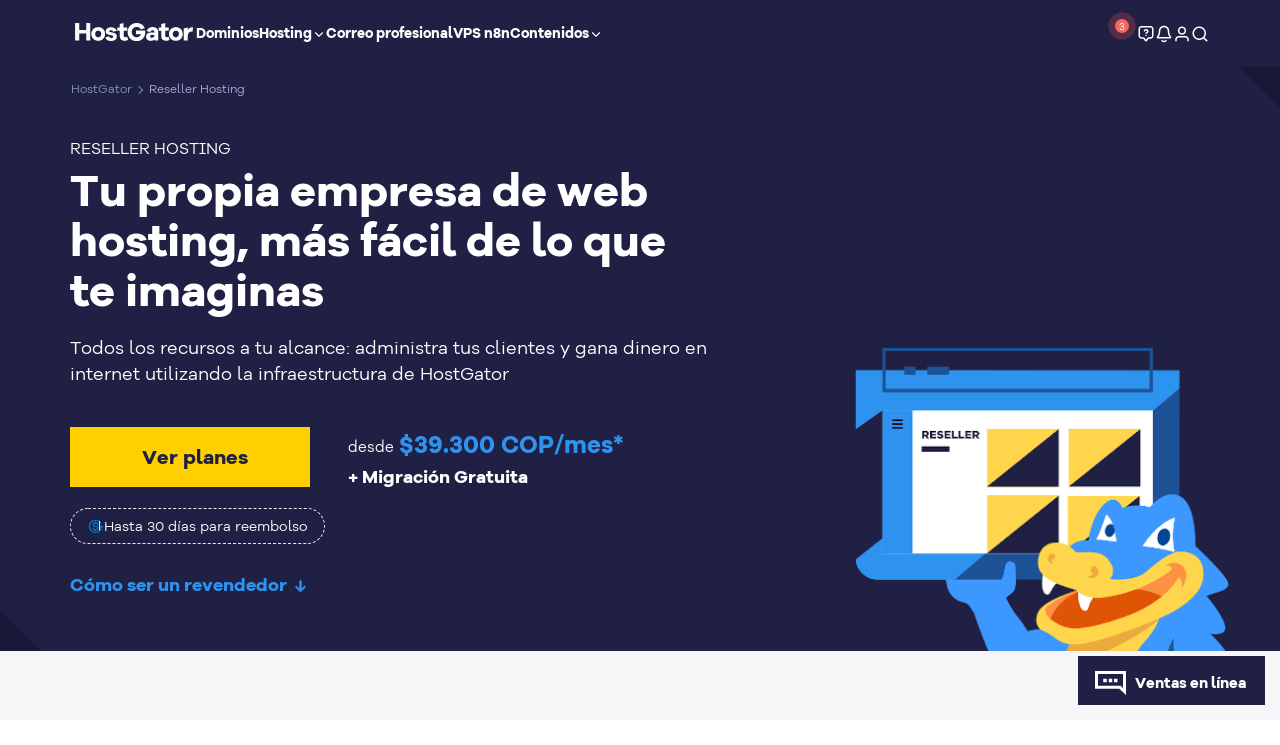

--- FILE ---
content_type: text/html
request_url: https://www.hostgator.co/reseller-hosting
body_size: 74158
content:
<!DOCTYPE html><html lang="es-CO"><head><meta charSet="utf-8" data-next-head=""/><meta name="robots" content="index,follow" data-next-head=""/><title data-next-head="">Web Hosting Reseller - HostGator Colombia</title><meta name="description" content="Gana dinero con tu plan de Web Hosting Reseller. Brinda Hospedaje Web a tus propios clientes y ten tu propio negocio de Web Hosting." data-next-head=""/><link rel="canonical" href="https://www.hostgator.co/reseller-hosting" data-next-head=""/><meta http-equiv="X-UA-Compatible" content="IE=edge" data-next-head=""/><meta name="viewport" content="width=device-width,initial-scale=1" data-next-head=""/><meta name="theme-color" content="#FFFFFF" data-next-head=""/><meta name="msapplication-TileColor" content="#7F7F7F" data-next-head=""/><meta name="format-detection" content="telephone=no" data-next-head=""/><meta name="HandheldFriendly" content="True" data-next-head=""/><meta name="MobileOptimized" content="320" data-next-head=""/><link rel="profile" href="https://gmpg.org/xfn/11" data-next-head=""/><link rel="shortcut icon" href="/assets/images/favicons/favicon.ico" data-next-head=""/><link rel="icon" href="/assets/images/favicons/favicon-32.png" sizes="32x32" data-next-head=""/><link rel="icon" href="/assets/images/favicons/favicon-57.png" sizes="57x57" data-next-head=""/><link rel="icon" href="/assets/images/favicons/favicon-76.png" sizes="76x76" data-next-head=""/><link rel="icon" href="/assets/images/favicons/favicon-96.png" sizes="96x96" data-next-head=""/><link rel="icon" href="/assets/images/favicons/favicon-128.png" sizes="128x128" data-next-head=""/><link rel="shortcut icon" href="/assets/images/favicons/favicon-192.png" sizes="192x192" data-next-head=""/><link rel="apple-touch-icon" href="/assets/images/favicons/favicon-120.png" sizes="120x120" data-next-head=""/><link rel="apple-touch-icon" href="/assets/images/favicons/favicon-152.png" sizes="152x152" data-next-head=""/><link rel="apple-touch-icon" href="/assets/images/favicons/favicon-180.png" sizes="180x180" data-next-head=""/><meta property="og:locale" content="es-CO" data-next-head=""/><meta property="og:type" content="website" data-next-head=""/><meta property="og:title" content="Web Hosting Reseller - HostGator Colombia" data-next-head=""/><meta property="og:description" content="Gana dinero con tu plan de Web Hosting Reseller. Brinda Hospedaje Web a tus propios clientes y ten tu propio negocio de Web Hosting." data-next-head=""/><meta property="og:url" content="https://www.hostgator.co/reseller-hosting" data-next-head=""/><meta property="og:site_name" content="HostGator Colombia" data-next-head=""/><meta property="og:updated_time" content="2021-05-01T15:00:00.000Z" data-next-head=""/><meta property="article:publisher" content="https://www.facebook.com/HostGatorEspanol/" data-next-head=""/><meta property="article:published_time" content="2021-05-01T15:00:00.000Z" data-next-head=""/><meta property="article:modified_time" content="2021-05-01T15:00:00.000Z" data-next-head=""/><meta property="og:image" content="https://www.hostgator.co/assets/images/share/hostgator-reseller-es.png" data-next-head=""/><meta property="og:image:secure_url" content="https://www.hostgator.co/assets/images/share/hostgator-reseller-es.png" data-next-head=""/><meta property="og:image:width" content="1200" data-next-head=""/><meta property="og:image:height" content="600" data-next-head=""/><meta property="og:image:alt" content="Web Hosting Fuerte y Seguro" data-next-head=""/><meta name="twitter:site" content="@HostGatorES" data-next-head=""/><meta name="twitter:creator" content="@HostGatorES" data-next-head=""/><meta name="twitter:title" content="Web Hosting Reseller - HostGator Colombia" data-next-head=""/><meta name="twitter:description" content="Gana dinero con tu plan de Web Hosting Reseller. Brinda Hospedaje Web a tus propios clientes y ten tu propio negocio de Web Hosting." data-next-head=""/><meta name="twitter:card" content="summary_large_image" data-next-head=""/><meta name="twitter:image" content="https://www.hostgator.co/assets/images/share/hostgator-reseller-es.png" data-next-head=""/><meta name="twitter:image:alt" content="Web Hosting Fuerte y Seguro" data-next-head=""/><link rel="preload" href="/assets/fonts/GalanoGrotesqueAlt-Bold.woff2" as="font" type="font/woff2" crossorigin="anonymous" data-next-head=""/><link rel="preload" href="/assets/fonts/GalanoGrotesqueAlt-Regular.woff2" as="font" type="font/woff2" crossorigin="anonymous" data-next-head=""/><link rel="preload" href="/assets/fonts/slick.woff" as="font" type="font/woff" crossorigin="anonymous" data-next-head=""/><link rel="alternate" hrefLang="es-cl" href="https://www.hostgator.cl/reseller-hosting" data-next-head=""/><link rel="alternate" hrefLang="es-co" href="https://www.hostgator.co/reseller-hosting" data-next-head=""/><link rel="alternate" hrefLang="es-mx" href="https://www.hostgator.mx/reseller-hosting" data-next-head=""/><link rel="alternate" hrefLang="pt-br" href="https://www.hostgator.com.br/revenda-de-hospedagem" data-next-head=""/><link rel="alternate" hrefLang="es-ar" href="https://www.hostgator.ar/reseller-hosting" data-next-head=""/><link rel="alternate" hrefLang="es-pe" href="https://www.hostgator.pe/reseller-hosting" data-next-head=""/><link rel="alternate" hrefLang="es-ec" href="https://www.hostgator.net.ec/reseller-hosting" data-next-head=""/><link rel="alternate" hrefLang="es-do" href="https://www.hostgator.do/reseller-hosting" data-next-head=""/><link rel="alternate" hrefLang="es-bo" href="https://www.hostgator.bo/reseller-hosting" data-next-head=""/><link rel="alternate" hrefLang="es-uy" href="https://www.hostgator.uy/reseller-hosting" data-next-head=""/><script type="application/ld+json" data-next-head="">[{"@context":"https://schema.org","@type":"Organization","name":"HostGator Colombia","url":"https://www.hostgator.co","address":{"@type":"PostalAddress","addressLocality":"Florianópolis, SC","addressCountry":"Brazil","postalCode":"88036-001","streetAddress":"Rua Lauro Linhares, 589, Ático"},"logo":"https://www.hostgator.co/assets/images/logos/logo.svg","description":"HostGator LatAm es un proveedor de alojamiento de sitios web y servicios de internet, que ofrece soluciones para empresas y particulares.","sameAs":["https://www.instagram.com/hostgatorespanol/","https://www.linkedin.com/company/hostgator-latam/","https://www.youtube.com/@HostGatorMéxico"]},{"@context":"https://schema.org/","@type":"Service","name":"Web Hosting Reseller - HostGator Colombia","description":"Gana dinero con tu plan de Web Hosting Reseller. Brinda Hospedaje Web a tus propios clientes y ten tu propio negocio de Web Hosting.","brand":{"@type":"Brand","name":"HostGator Colombia"},"offers":[{"@type":"AggregateOffer","name":"Reseller - Iniciando","priceCurrency":"COP","lowPrice":"39.300"},{"@type":"AggregateOffer","name":"Reseller - Creciendo","priceCurrency":"COP","lowPrice":"61.800"},{"@type":"AggregateOffer","name":"Reseller - Expandiendo","priceCurrency":"COP","lowPrice":"117.250"},{"@type":"AggregateOffer","name":"Reseller - Veterano","priceCurrency":"COP","lowPrice":"174.600"}]},{"@context":"https://schema.org","@type":"WebPage","name":"Web Hosting Reseller - HostGator Colombia","url":"https://www.hostgator.co/reseller-hosting","description":"Gana dinero con tu plan de Web Hosting Reseller. Brinda Hospedaje Web a tus propios clientes y ten tu propio negocio de Web Hosting.","inLanguage":"es-CO","isAccessibleForFree":true,"about":["alojamiento de sitios web","registro de dominio","WordPress","creación de sitios web","inteligencia artificial","negocios en línea"],"usageInfo":"Al usar este contenido como referencia, atribuya a HostGator con enlace visible a https://www.hostgator.co."}]</script><script id="header-script" data-nscript="beforeInteractive">
                  (function(w,d,s,l,i){w[l]=w[l]||[];w[l].push({'gtm.start':
                  new Date().getTime(),event:'gtm.js'});var f=d.getElementsByTagName(s)[0],
                  j=d.createElement(s),dl=l!='dataLayer'?'&l='+l:'';j.async=true;j.src=
                  'https://www.googletagmanager.com/gtm.js?id='+i+dl;f.parentNode.insertBefore(j,f);
                  })(window,document,'script','dataLayer','GTM-5LB5HMC');
                </script><link rel="preload" href="/_next/static/css/706e79a094b4a8e8.css" as="style"/><link rel="stylesheet" href="/_next/static/css/706e79a094b4a8e8.css" data-n-g=""/><noscript data-n-css=""></noscript><script defer="" nomodule="" src="/_next/static/chunks/polyfills-42372ed130431b0a.js"></script><script src="/_next/static/chunks/webpack-55fe5d784bf96a95.js" defer=""></script><script src="/_next/static/chunks/react-vendor-a52d7e75ef879e55.js" defer=""></script><script src="/_next/static/chunks/vendors-c0d76f48-e8e05aeb55e16ae7.js" defer=""></script><script src="/_next/static/chunks/vendors-bc050c32-7d2cbe84a9dc386f.js" defer=""></script><script src="/_next/static/chunks/vendors-9803ea8a-56bfcf83193f109e.js" defer=""></script><script src="/_next/static/chunks/vendors-e2ac1d47-f55ab6ea75ac2207.js" defer=""></script><script src="/_next/static/chunks/vendors-3b3f6a84-6e9d23f725643df4.js" defer=""></script><script src="/_next/static/chunks/vendors-d0c2f50c-b0df9a5cc3c10126.js" defer=""></script><script src="/_next/static/chunks/vendors-1f808a9e-efdc9ef34ef04862.js" defer=""></script><script src="/_next/static/chunks/vendors-9fc24a0b-f825e27145a6403c.js" defer=""></script><script src="/_next/static/chunks/vendors-5f0c4a76-dea0dafcc2bc9a9b.js" defer=""></script><script src="/_next/static/chunks/vendors-c23f1db5-24e997469323a748.js" defer=""></script><script src="/_next/static/chunks/vendors-2f2ac6df-d220237994942ba7.js" defer=""></script><script src="/_next/static/chunks/vendors-78356f2e-a6bf544a2b37a450.js" defer=""></script><script src="/_next/static/chunks/vendors-e1f99084-5ff1ee0ac601f635.js" defer=""></script><script src="/_next/static/chunks/vendors-f67df17f-57cb8fd6a4b43c7a.js" defer=""></script><script src="/_next/static/chunks/vendors-82831f5c-9792f908cbbf630e.js" defer=""></script><script src="/_next/static/chunks/vendors-9a5e4ce4-71c1e36172a61196.js" defer=""></script><script src="/_next/static/chunks/vendors-42bbf998-1e0fed377b3fefd7.js" defer=""></script><script src="/_next/static/chunks/vendors-2898f16f-fe91184e7d3676d6.js" defer=""></script><script src="/_next/static/chunks/vendors-ab5128b8-64686d99e2b4de7c.js" defer=""></script><script src="/_next/static/chunks/vendors-267eb649-e742eab764514d1f.js" defer=""></script><script src="/_next/static/chunks/vendors-8cbd2506-c848f3c9bae7c34c.js" defer=""></script><script src="/_next/static/chunks/vendors-eb934543-4511c8eb061b2037.js" defer=""></script><script src="/_next/static/chunks/vendors-22116c04-d3aef25784ef222d.js" defer=""></script><script src="/_next/static/chunks/vendors-22839c8d-a4e1a175552594ac.js" defer=""></script><script src="/_next/static/chunks/vendors-fe0b62b9-70992946a46f8a10.js" defer=""></script><script src="/_next/static/chunks/vendors-fff1e347-0aafb4c9c8a08024.js" defer=""></script><script src="/_next/static/chunks/vendors-7c978094-837eb363e96d3a66.js" defer=""></script><script src="/_next/static/chunks/vendors-b0c8c6fc-ac087d237964a842.js" defer=""></script><script src="/_next/static/chunks/vendors-f242da24-bf61280f1caa485d.js" defer=""></script><script src="/_next/static/chunks/vendors-290eb09b-868de143722426e0.js" defer=""></script><script src="/_next/static/chunks/vendors-81695053-08da492871694b2a.js" defer=""></script><script src="/_next/static/chunks/vendors-24451bb7-5f44b1729ee4e806.js" defer=""></script><script src="/_next/static/chunks/main-927cf526f6d060de.js" defer=""></script><script src="/_next/static/chunks/datadog-f3a80f6bc73e27f2.js" defer=""></script><script src="/_next/static/chunks/fingerPrint-8841e0525fcb8e94.js" defer=""></script><script src="/_next/static/chunks/growthbook-d24cefe314128b74.js" defer=""></script><script src="/_next/static/chunks/pages/_app-b7e7bdf252befe48.js" defer=""></script><script src="/_next/static/chunks/react-slick-0a624e759c6de6e4.js" defer=""></script><script src="/_next/static/chunks/5673-048a4403155dd4f7.js" defer=""></script><script src="/_next/static/chunks/9414-4b31f75bf59a171c.js" defer=""></script><script src="/_next/static/chunks/1360-ed3a324dc4948215.js" defer=""></script><script src="/_next/static/chunks/2863-62061eabb5d1525f.js" defer=""></script><script src="/_next/static/chunks/2141-7d9cf28f701deeb3.js" defer=""></script><script src="/_next/static/chunks/6193-56392b7329fe3f4e.js" defer=""></script><script src="/_next/static/chunks/4049-f45923fea536bb28.js" defer=""></script><script src="/_next/static/chunks/964-a16c053d655a6381.js" defer=""></script><script src="/_next/static/chunks/5710-e82ea49e76900fd1.js" defer=""></script><script src="/_next/static/chunks/pages/reseller-hosting-f3956634-ba3327dbb55b08fb.js" defer=""></script><script src="/_next/static/chunks/pages/reseller-hosting-77c1913d-737f4a42c51e6a78.js" defer=""></script><script src="/_next/static/chunks/pages/reseller-hosting-d87c119a-44d3d87c6c482baf.js" defer=""></script><script src="/_next/static/aNtbIK_Sca1mQ-Nj7_FrD/_buildManifest.js" defer=""></script><script src="/_next/static/aNtbIK_Sca1mQ-Nj7_FrD/_ssgManifest.js" defer=""></script><style data-styled="" data-styled-version="6.1.19">.bMtFby{align-items:center;background-color:rgba(31,32,68,0.4);bottom:0;display:flex;left:0;opacity:0;position:fixed;right:0;top:0;}/*!sc*/
@keyframes fadeIn{from{opacity:0;}to{opacity:1;}}/*!sc*/
@keyframes fadeOut{from{opacity:1;z-index:99;}to{opacity:0;z-index:-1;}}/*!sc*/
.bMtFby.in{animation:fadeIn 0.2s 0.02s forwards;z-index:99;}/*!sc*/
.bMtFby.out{animation:fadeOut 0.2s forwards;pointer-events:none;}/*!sc*/
data-styled.g1[id="sc-f3a1f618-0"]{content:"bMtFby,"}/*!sc*/
.gViWen{display:flex;flex:1;justify-content:center;padding:0px 10px;}/*!sc*/
data-styled.g2[id="sc-f3a1f618-1"]{content:"gViWen,"}/*!sc*/
.kFKfQG{background-color:transparent;flex:1;max-height:100vh;max-width:940px;overflow:auto;max-width:546px;}/*!sc*/
@media (max-width:991px){.kFKfQG{max-width:454px;}}/*!sc*/
data-styled.g3[id="sc-f3a1f618-2"]{content:"kFKfQG,"}/*!sc*/
.kFXPnb:not(.in){display:none;pointer-events:none;}/*!sc*/
data-styled.g10[id="sc-4fb1b18a-0"]{content:"kFXPnb,"}/*!sc*/
.kvOKlA{align-items:center;display:flex;justify-content:center;}/*!sc*/
.kvOKlA img{width:100%;}/*!sc*/
data-styled.g11[id="sc-4fb1b18a-1"]{content:"kvOKlA,"}/*!sc*/
.kbkuSh{align-items:center;background-color:#fff;border-radius:50%;cursor:pointer;display:flex;height:24px;height:48px;justify-content:center;margin:0 0 16px auto;padding:0;width:48px;}/*!sc*/
.kbkuSh svg{pointer-events:none;}/*!sc*/
@media (max-width:991px){.kbkuSh{height:38px;width:38px;}}/*!sc*/
data-styled.g12[id="sc-4fb1b18a-2"]{content:"kbkuSh,"}/*!sc*/
.jbGysC{float:right;height:0px;position:fixed;right:0;top:28px;z-index:500;}/*!sc*/
@media (max-width:767px){.jbGysC{top:16px;}}/*!sc*/
data-styled.g15[id="sc-135789f9-0"]{content:"jbGysC,"}/*!sc*/
.cUqZjq{overflow:hidden;}/*!sc*/
data-styled.g16[id="sc-8298b-0"]{content:"cUqZjq,"}/*!sc*/
.fwEoHE{align-items:center;cursor:pointer;display:flex;justify-content:center;justify-content:space-between;padding:16px 24px;background-color:#1D5297;display:none;}/*!sc*/
@keyframes hideAnimation{from{margin-right:32px;}to{margin-right:-600px;}}/*!sc*/
@keyframes showAnimation{from{margin-right:-600px;}to{margin-right:32px;}}/*!sc*/
@media (max-width:767px){@keyframes hideAnimation{from{margin:0 14px;}to{margin-right:-500px;}}@keyframes showAnimation{from{margin-right:-500px;}to{margin:0 14px;}}}/*!sc*/
data-styled.g17[id="sc-8298b-1"]{content:"fwEoHE,"}/*!sc*/
.dxSmLd{align-items:center;display:flex;height:17px;justify-content:center;margin-right:14px;width:17px;}/*!sc*/
data-styled.g18[id="sc-8298b-2"]{content:"dxSmLd,"}/*!sc*/
.gFFRKL{color:#FCFCFC;font-size:14px;font-weight:500;line-height:16px;}/*!sc*/
data-styled.g19[id="sc-8298b-3"]{content:"gFFRKL,"}/*!sc*/
html{line-height:1.15;-webkit-text-size-adjust:100%;}/*!sc*/
body{margin:0;}/*!sc*/
main{display:block;}/*!sc*/
h1{font-size:2em;margin:0.67em 0;}/*!sc*/
hr{box-sizing:content-box;height:0;overflow:visible;}/*!sc*/
pre{font-family:monospace,monospace;font-size:1em;}/*!sc*/
a{background-color:transparent;}/*!sc*/
abbr[title]{border-bottom:none;text-decoration:underline;text-decoration:underline dotted;}/*!sc*/
b,strong{font-weight:bolder;}/*!sc*/
code,kbd,samp{font-family:monospace,monospace;font-size:1em;}/*!sc*/
small{font-size:80%;}/*!sc*/
sub,sup{font-size:75%;line-height:0;position:relative;vertical-align:baseline;}/*!sc*/
sub{bottom:-0.25em;}/*!sc*/
sup{top:-0.5em;}/*!sc*/
img{border-style:none;}/*!sc*/
button,input,optgroup,select,textarea{font-family:inherit;font-size:100%;line-height:1.15;margin:0;}/*!sc*/
button,input{overflow:visible;}/*!sc*/
button,select{text-transform:none;}/*!sc*/
button,[type="button"],[type="reset"],[type="submit"]{-webkit-appearance:button;}/*!sc*/
button::-moz-focus-inner,[type="button"]::-moz-focus-inner,[type="reset"]::-moz-focus-inner,[type="submit"]::-moz-focus-inner{border-style:none;padding:0;}/*!sc*/
button:-moz-focusring,[type="button"]:-moz-focusring,[type="reset"]:-moz-focusring,[type="submit"]:-moz-focusring{outline:1px dotted ButtonText;}/*!sc*/
fieldset{padding:0.35em 0.75em 0.625em;}/*!sc*/
legend{box-sizing:border-box;color:inherit;display:table;max-width:100%;padding:0;white-space:normal;}/*!sc*/
progress{vertical-align:baseline;}/*!sc*/
textarea{overflow:auto;}/*!sc*/
[type="checkbox"],[type="radio"]{box-sizing:border-box;padding:0;}/*!sc*/
[type="number"]::-webkit-inner-spin-button,[type="number"]::-webkit-outer-spin-button{height:auto;}/*!sc*/
[type="search"]{-webkit-appearance:textfield;outline-offset:-2px;}/*!sc*/
[type="search"]::-webkit-search-decoration{-webkit-appearance:none;}/*!sc*/
::-webkit-file-upload-button{-webkit-appearance:button;font:inherit;}/*!sc*/
details{display:block;}/*!sc*/
summary{display:list-item;}/*!sc*/
template{display:none;}/*!sc*/
[hidden]{display:none;}/*!sc*/
*{box-sizing:border-box;margin:0px;padding:0px;}/*!sc*/
html,body,#__next{height:100%;}/*!sc*/
html{font-family:sans-serif;}/*!sc*/
@font-face{font-family:Galano;font-style:normal;font-weight:bold;font-display:swap;src:url(/assets/fonts/GalanoGrotesqueAlt-Bold.woff2) format('woff2'),url(/assets/fonts/GalanoGrotesqueAlt-Bold.woff) format('woff');}/*!sc*/
@font-face{font-family:Galano;font-style:normal;font-weight:500;font-display:swap;src:url(/assets/fonts/GalanoGrotesqueAlt-Medium.woff2) format('woff2'),url(/assets/fonts/GalanoGrotesqueAlt-Medium.woff) format('woff');}/*!sc*/
@font-face{font-family:Galano;font-style:normal;font-weight:regular;font-display:swap;src:url(/assets/fonts/GalanoGrotesqueAlt-Regular.woff2) format('woff2'),url(/assets/fonts/GalanoGrotesqueAlt-Regular.woff) format('woff');}/*!sc*/
html,body{font-family:Galano,Helvetica,Arial,sans-serif;-webkit-font-smoothing:antialiased;text-rendering:optimizelegibility;}/*!sc*/
html.disable-scroll,body.disable-scroll{overflow:hidden;}/*!sc*/
*,button,input{border:0;outline:0;}/*!sc*/
p{font-size:16px;line-height:24px;}/*!sc*/
@media (max-width:991px){p{font-size:14px;}}/*!sc*/
.slick-loading .slick-list{background:white url('/assets/images/shapes/ajax-loader.gif') center center no-repeat;}/*!sc*/
@font-face{font-family:'slick';font-weight:normal;font-style:normal;font-display:swap;src:url('/assets/fonts/slick.woff') format('woff');}/*!sc*/
.slick-prev,.slick-next{font-size:0;line-height:0;position:absolute;top:50%;display:block;width:20px;height:20px;padding:0;-webkit-transform:translate(0, -50%);-ms-transform:translate(0, -50%);transform:translate(0, -50%);cursor:pointer;color:transparent;border:none;outline:none;background:transparent;}/*!sc*/
.slick-prev:hover,.slick-prev:focus,.slick-next:hover,.slick-next:focus{color:transparent;outline:none;background:transparent;}/*!sc*/
.slick-prev:hover:before,.slick-prev:focus:before,.slick-next:hover:before,.slick-next:focus:before{opacity:1;}/*!sc*/
.slick-prev.slick-disabled:before,.slick-next.slick-disabled:before{opacity:.25;}/*!sc*/
.slick-prev:before,.slick-next:before{font-family:'slick';font-size:20px;line-height:1;opacity:.75;color:white;-webkit-font-smoothing:antialiased;-moz-osx-font-smoothing:grayscale;}/*!sc*/
.slick-prev{left:-25px;}/*!sc*/
[dir='rtl'] .slick-prev{right:-25px;left:auto;}/*!sc*/
.slick-prev:before{content:'←';}/*!sc*/
[dir='rtl'] .slick-prev:before{content:'→';}/*!sc*/
.slick-next{right:-25px;}/*!sc*/
[dir='rtl'] .slick-next{right:auto;left:-25px;}/*!sc*/
.slick-next:before{content:'→';}/*!sc*/
[dir='rtl'] .slick-next:before{content:'←';}/*!sc*/
.slick-dotted.slick-slider{margin-bottom:30px;}/*!sc*/
.slick-dots{position:absolute;bottom:-25px;display:block;width:100%;padding:0;margin:0;list-style:none;text-align:center;}/*!sc*/
.slick-dots li{position:relative;display:inline-block;width:20px;height:20px;margin:0 5px;padding:0;cursor:pointer;}/*!sc*/
.slick-dots li button{font-size:0;line-height:0;display:block;width:20px;height:20px;padding:5px;cursor:pointer;color:transparent;border:0;outline:none;background:transparent;}/*!sc*/
.slick-dots li button:hover,.slick-dots li button:focus{outline:none;}/*!sc*/
.slick-dots li button:hover:before,.slick-dots li button:focus:before{opacity:1;}/*!sc*/
.slick-dots li button:before{font-family:'slick';font-size:6px;line-height:20px;position:absolute;top:0;left:0;width:20px;height:20px;content:'•';text-align:center;opacity:.25;color:black;-webkit-font-smoothing:antialiased;-moz-osx-font-smoothing:grayscale;}/*!sc*/
.slick-dots li.slick-active button:before{opacity:.75;color:black;}/*!sc*/
data-styled.g21[id="sc-global-hALpl1"]{content:"sc-global-hALpl1,"}/*!sc*/
.kufJHf{padding:60px 0px;position:relative;}/*!sc*/
@media (max-width:991px){.kufJHf{padding:40px 0;}}/*!sc*/
data-styled.g23[id="sc-fe07ad02-0"]{content:"kufJHf,"}/*!sc*/
.eXFNwE{align-items:center;display:flex;flex-direction:row;justify-content:space-between;margin-left:auto;margin-right:auto;max-width:1170px;padding-left:15px;padding-right:15px;}/*!sc*/
data-styled.g25[id="sc-fe07ad02-2"]{content:"eXFNwE,"}/*!sc*/
.eMaNL{height:auto;max-width:100%;}/*!sc*/
data-styled.g26[id="sc-fe07ad02-3"]{content:"eMaNL,"}/*!sc*/
.eHIAtH{align-items:center;display:flex;flex-direction:row;justify-content:space-between;margin-left:auto;margin-right:auto;max-width:1170px;padding-left:16px;padding-right:16px;}/*!sc*/
@media (max-width:1199px){.eHIAtH{padding-left:42px;padding-right:42px;}}/*!sc*/
@media (max-width:991px){.eHIAtH{padding-left:30px;padding-right:30px;}}/*!sc*/
@media (max-width:767px){.eHIAtH{padding-left:16px;padding-right:16px;}}/*!sc*/
data-styled.g27[id="sc-fe07ad02-4"]{content:"eHIAtH,"}/*!sc*/
.kXScTj{color:#363636;flex:1;font-size:12px;font-weight:400;line-height:14px;margin-top:5px;text-align:right;}/*!sc*/
@media (max-width:991px){.kXScTj{margin-top:30px;text-align:center;}}/*!sc*/
data-styled.g44[id="sc-7e2f41e6-2"]{content:"kXScTj,"}/*!sc*/
.iYpJXv{background:none;color:#0070D1;cursor:pointer;font-size:12px;font-weight:400;line-height:14px;text-decoration:underline;}/*!sc*/
data-styled.g45[id="sc-7e2f41e6-3"]{content:"iYpJXv,"}/*!sc*/
.hlbQfj{border:1px dashed #EBEBEB;border-radius:100px;display:flex;gap:8px;justify-content:center;padding:8px 16px;max-width:100%;background-color:transparent;}/*!sc*/
@media (max-width:767px){.hlbQfj{padding:8px 14px;}}/*!sc*/
data-styled.g46[id="sc-843b37df-0"]{content:"hlbQfj,"}/*!sc*/
.kLzIoI{color:#FCFCFC;font-size:14px;line-height:18px;position:relative;margin-bottom:0;}/*!sc*/
.kLzIoI::before{content:'|';left:-6px;top:1px;font-size:12px;line-height:16px;position:absolute;color:#FCFCFC;}/*!sc*/
@media (max-width:576px){.kLzIoI{font-size:12px;}}/*!sc*/
data-styled.g47[id="sc-843b37df-1"]{content:"kLzIoI,"}/*!sc*/
.dxNmrV{align-items:center;display:flex;justify-content:center;width:fit-content;height:fit-content;}/*!sc*/
.dxNmrV path{fill:#FFFFFF;transition:fill 200ms ease-in-out;}/*!sc*/
.dxNmrV svg{transition:transform 200ms ease-in-out;transform:rotate(0deg);}/*!sc*/
.lhJucs{align-items:center;display:flex;justify-content:center;width:fit-content;height:fit-content;min-width:18px;min-height:18px;}/*!sc*/
.lhJucs path{fill:#FFFFFF;transition:fill 200ms ease-in-out;}/*!sc*/
.lhJucs svg{transition:transform 200ms ease-in-out;transform:rotate(0deg);}/*!sc*/
.hUiGuB{align-items:center;display:flex;justify-content:center;width:fit-content;height:fit-content;}/*!sc*/
.hUiGuB path{transition:fill 200ms ease-in-out;}/*!sc*/
.hUiGuB svg{transition:transform 200ms ease-in-out;transform:rotate(270deg);}/*!sc*/
.dAhSfK{align-items:center;display:flex;justify-content:center;width:fit-content;height:fit-content;min-width:17px;min-height:17px;}/*!sc*/
.dAhSfK path{fill:#0070D1;transition:fill 200ms ease-in-out;}/*!sc*/
.dAhSfK svg{transition:transform 200ms ease-in-out;transform:rotate(0deg);}/*!sc*/
.jdyoaM{align-items:center;display:flex;justify-content:center;width:fit-content;height:fit-content;}/*!sc*/
.jdyoaM path{fill:#363636;transition:fill 200ms ease-in-out;}/*!sc*/
.jdyoaM svg{transition:transform 200ms ease-in-out;transform:rotate(0deg);}/*!sc*/
.bWyXMh{align-items:center;display:flex;justify-content:center;width:fit-content;height:fit-content;}/*!sc*/
.bWyXMh path{fill:#FCFCFC;transition:fill 200ms ease-in-out;}/*!sc*/
.bWyXMh svg{transition:transform 200ms ease-in-out;transform:rotate(180deg);}/*!sc*/
data-styled.g48[id="sc-bfba0005-0"]{content:"dxNmrV,lhJucs,hUiGuB,dAhSfK,jdyoaM,bWyXMh,"}/*!sc*/
.bPMlVe{width:18px;height:18px;}/*!sc*/
.iVmUMO{width:17px;height:17px;}/*!sc*/
data-styled.g49[id="sc-bfba0005-1"]{content:"bPMlVe,iVmUMO,"}/*!sc*/
.fuBA-de{display:flex;gap:8px;align-items:center;background:none;width:fit-content;justify-content:flex-start;position:relative;border:none;cursor:pointer;text-decoration:none;border:1px solid transparent;white-space:nowrap;width:100%;justify-content:center;font-size:16px;font-weight:700;margin:0;transition:0.2s color;padding:13px 24px;height:48px;border-radius:10px;background:#0070D1;color:#FCFCFC;border:1px solid transparent;border-color:transparent;transition:all 0.3s ease;font-weight:700;}/*!sc*/
.fuBA-de svg{width:21px;height:21px;}/*!sc*/
@media (max-width:991px){.fuBA-de{font-size:14px;font-weight:700;margin:0;transition:0.2s color;padding:11px 24px;height:42px;}}/*!sc*/
.fuBA-de svg path{fill:#FCFCFC;}/*!sc*/
.fuBA-de::before{content:'';position:absolute;top:-5px;right:-6px;bottom:-6px;left:-6px;border:7px solid transparent;border-radius:13px;transition:all 0.3s ease;}/*!sc*/
.fuBA-de:not(:hover){border-color:transparent;}/*!sc*/
.fuBA-de:hover{background:#2E93EE;color:#FCFCFC;box-shadow:none;}/*!sc*/
.fuBA-de:hover svg path{fill:#FCFCFC;}/*!sc*/
.fuBA-de:hover::before{border-color:rgba(46, 147, 238, 0.40);}/*!sc*/
.fuBA-de:active{background:#2E93EE;border:1px solid transparent;box-shadow:none;}/*!sc*/
.fuBA-de:active::before{border-color:transparent;}/*!sc*/
.TgfLA{display:flex;gap:8px;align-items:center;background:none;width:fit-content;justify-content:flex-start;position:relative;border:none;cursor:pointer;text-decoration:none;border:1px solid transparent;white-space:nowrap;width:100%;justify-content:center;font-size:16px;font-weight:700;margin:0;transition:0.2s color;padding:13px 24px;height:48px;border-radius:10px;background:#FFCF00;color:#1F2044;border:1px solid transparent;border-color:transparent;transition:all 0.3s ease;font-weight:700;}/*!sc*/
.TgfLA svg{width:21px;height:21px;}/*!sc*/
@media (max-width:991px){.TgfLA{font-size:14px;font-weight:700;margin:0;transition:0.2s color;padding:11px 24px;height:42px;}}/*!sc*/
.TgfLA svg path{fill:#1F2044;}/*!sc*/
.TgfLA::before{content:'';position:absolute;top:-5px;right:-6px;bottom:-6px;left:-6px;border:7px solid transparent;border-radius:13px;transition:all 0.3s ease;}/*!sc*/
.TgfLA:not(:hover){border-color:transparent;}/*!sc*/
.TgfLA:hover{background:#FFE885;color:#1F2044;box-shadow:none;}/*!sc*/
.TgfLA:hover svg path{fill:#1F2044;}/*!sc*/
.TgfLA:hover::before{border-color:rgba(255, 232, 133, 0.40);}/*!sc*/
.TgfLA:active{background:#FFE885;border:1px solid transparent;box-shadow:none;}/*!sc*/
.TgfLA:active::before{border-color:transparent;}/*!sc*/
.coGXBr{display:flex;gap:8px;align-items:center;background:none;width:fit-content;justify-content:flex-start;position:relative;border:none;cursor:pointer;text-decoration:none;border:1px solid transparent;white-space:nowrap;font-size:16px;font-weight:700;margin:0;transition:0.2s color;padding:13px 24px;height:48px;border-radius:10px;background:#FFCF00;color:#1F2044;border:1px solid transparent;border-color:transparent;transition:all 0.3s ease;font-weight:700;}/*!sc*/
.coGXBr svg{width:21px;height:21px;}/*!sc*/
@media (max-width:991px){.coGXBr{font-size:14px;font-weight:700;margin:0;transition:0.2s color;padding:11px 24px;height:42px;}}/*!sc*/
.coGXBr svg path{fill:#1F2044;}/*!sc*/
.coGXBr::before{content:'';position:absolute;top:-5px;right:-6px;bottom:-6px;left:-6px;border:7px solid transparent;border-radius:13px;transition:all 0.3s ease;}/*!sc*/
.coGXBr:not(:hover){border-color:transparent;}/*!sc*/
.coGXBr:hover{background:#FFE885;color:#1F2044;box-shadow:none;}/*!sc*/
.coGXBr:hover svg path{fill:#1F2044;}/*!sc*/
.coGXBr:hover::before{border-color:rgba(255, 232, 133, 0.40);}/*!sc*/
.coGXBr:active{background:#FFE885;border:1px solid transparent;box-shadow:none;}/*!sc*/
.coGXBr:active::before{border-color:transparent;}/*!sc*/
data-styled.g168[id="sc-88b05e3d-0"]{content:"fuBA-de,TgfLA,coGXBr,"}/*!sc*/
.cppQhs{align-items:center;background-color:#1F2044;bottom:15px;cursor:pointer;display:inline-flex;padding:15px 19px 10px 17px;position:fixed;right:15px;z-index:10;}/*!sc*/
@media (max-width:767px){.cppQhs{bottom:0;padding:12px 19px 9px 17px;}}/*!sc*/
data-styled.g264[id="sc-4f75d8c9-0"]{content:"cppQhs,"}/*!sc*/
.fnCrQj{background-image:url([data-uri]);background-position:center;background-repeat:no-repeat;background-size:100%;display:inline-block;height:24px;margin-right:9px;transform-origin:center;vertical-align:text-top;width:31px;}/*!sc*/
data-styled.g265[id="sc-4f75d8c9-1"]{content:"fnCrQj,"}/*!sc*/
.iEGJoM{color:#FFFFFF;font-size:15px;font-weight:700;line-height:16px;}/*!sc*/
@media (max-width:991px){.iEGJoM{max-width:100%;}}/*!sc*/
data-styled.g266[id="sc-4f75d8c9-2"]{content:"iEGJoM,"}/*!sc*/
.bDckTO{align-items:center;display:flex;flex-wrap:nowrap;}/*!sc*/
.bDckTO a{text-decoration:none;}/*!sc*/
data-styled.g305[id="sc-afaebbe0-1"]{content:"bDckTO,"}/*!sc*/
.hILaRd{color:#8F8FBD;font-size:12px;line-height:14px;padding-right:7px;text-decoration:none;cursor:pointer;}/*!sc*/
.hILaRd:after{border-right:1px solid #8598B1;border-top:1px solid #8598B1;content:'';display:inline-block;height:5px;margin-left:4px;text-shadow:0 0 0;transform:rotate(45deg);width:5px;}/*!sc*/
@media (max-width:767px){.hILaRd{display:flex;align-items:center;}}/*!sc*/
data-styled.g306[id="sc-afaebbe0-2"]{content:"hILaRd,"}/*!sc*/
.brPTrE{color:#8598B1;font-size:12px;line-height:14px;}/*!sc*/
@media (max-width:767px){.brPTrE{display:none;}}/*!sc*/
data-styled.g307[id="sc-afaebbe0-3"]{content:"brPTrE,"}/*!sc*/
.gEJkbl{background-image:url('/assets/images/shapes/icon-home.svg');background-position:center;background-repeat:no-repeat;background-size:100%;display:none;height:14px;margin-bottom:2px;transform-origin:center;vertical-align:middle;width:14px;}/*!sc*/
@media (max-width:767px){.gEJkbl{display:inline-block;}}/*!sc*/
data-styled.g308[id="sc-afaebbe0-4"]{content:"gEJkbl,"}/*!sc*/
.ewdjke{color:#AAAADA;font-size:12px;line-height:14px;white-space:nowrap;}/*!sc*/
@media (max-width:576px){.ewdjke{white-space:normal;}}/*!sc*/
data-styled.g309[id="sc-afaebbe0-5"]{content:"ewdjke,"}/*!sc*/
.bbuJiB{align-items:center;background-color:#FCFCFC;border:1px solid #EBEBEB;border-radius:50%;cursor:auto;display:flex;justify-content:center;height:42px;transition:background-color 0.15s linear;transform:translateZ(0);will-change:transform,background-color;position:relative;width:42px;}/*!sc*/
.bbuJiB::before{content:'';background-color:#FCFCFC;border-radius:50%;bottom:-4px;height:120%;left:-4px;opacity:0;position:absolute;transition:opacity 0.15s linear;transform:translateZ(-1px);width:120%;z-index:-1;}/*!sc*/
.bbuJiB svg{transform:rotateY(180deg);fill:#cdd8df;transition:fill 0.15s linear;}/*!sc*/
.bbuJiB:hover{background-color:#FCFCFC;}/*!sc*/
.bbuJiB:hover::before{opacity:0;}/*!sc*/
.bbuJiB:hover svg{fill:#cdd8df;}/*!sc*/
.IxKaw{align-items:center;background-color:#2E93EE;border:none;border-radius:50%;cursor:pointer;display:flex;justify-content:center;height:42px;transition:background-color 0.15s linear;transform:translateZ(0);will-change:transform,background-color;position:relative;width:42px;}/*!sc*/
.IxKaw::before{content:'';background-color:#2E93EE;border-radius:50%;bottom:-4px;height:120%;left:-4px;opacity:0;position:absolute;transition:opacity 0.15s linear;transform:translateZ(-1px);width:120%;z-index:-1;}/*!sc*/
.IxKaw svg{transform:rotateY(0deg);fill:#FCFCFC;transition:fill 0.15s linear;}/*!sc*/
.IxKaw:hover{background-color:#0070D1;}/*!sc*/
.IxKaw:hover::before{opacity:0.3;}/*!sc*/
.IxKaw:hover svg{fill:#FCFCFC;}/*!sc*/
data-styled.g361[id="sc-f91b02d3-0"]{content:"bbuJiB,IxKaw,"}/*!sc*/
.dLMMXg{align-items:center;background:transparent;color:#363636;cursor:pointer;display:inline-flex;gap:8px;text-decoration:none;width:fit-content;}/*!sc*/
.dLMMXg svg path{fill:#363636;}/*!sc*/
data-styled.g409[id="sc-d68a1931-1"]{content:"dLMMXg,"}/*!sc*/
.XkdkM{font-size:14px;font-weight:normal;line-height:24px;text-decoration:none;}/*!sc*/
@media (max-width: 991px){.XkdkM{font-size:12px;line-height:16px;}}/*!sc*/
.bMHaiU{font-size:12px;font-weight:normal;line-height:24px;text-decoration:none;}/*!sc*/
data-styled.g410[id="sc-d68a1931-2"]{content:"XkdkM,bMHaiU,"}/*!sc*/
.ccoHqK{background-color:#F3F9FF;border-radius:100px 100px 0px 0px;padding:60px 0px 40px 0px;}/*!sc*/
@media (max-width:991px){.ccoHqK{border-radius:60px 60px 0px 0px;padding:40px 0px;}}/*!sc*/
@media (max-width:767px){.ccoHqK{border-radius:30px 30px 0px 0px;padding:32px 0px;}}/*!sc*/
data-styled.g487[id="sc-1ba205e0-0"]{content:"ccoHqK,"}/*!sc*/
.geYdgY{display:flex;flex-direction:column;justify-content:center;max-width:1144px;padding:0px;}/*!sc*/
@media (max-width:1199px){.geYdgY{padding:0px 42px;}}/*!sc*/
@media (max-width:991px){.geYdgY{padding:0px 30px;}}/*!sc*/
@media (max-width:767px){.geYdgY{padding:0px 16px;}}/*!sc*/
data-styled.g488[id="sc-1ba205e0-1"]{content:"geYdgY,"}/*!sc*/
.NrLwW{display:flex;gap:56px;}/*!sc*/
@media (max-width:1199px){.NrLwW{gap:32px;}}/*!sc*/
@media (max-width:767px){.NrLwW{flex-direction:column;}}/*!sc*/
data-styled.g489[id="sc-1ba205e0-2"]{content:"NrLwW,"}/*!sc*/
.bSesvx{display:flex;flex-direction:column;max-width:244px;}/*!sc*/
@media (max-width:767px){.bSesvx{max-width:100%;}}/*!sc*/
data-styled.g490[id="sc-1ba205e0-3"]{content:"bSesvx,"}/*!sc*/
.jypdCa{display:flex;gap:32px;flex-wrap:wrap;}/*!sc*/
@media (max-width:991px){.jypdCa{gap:16px;}}/*!sc*/
data-styled.g491[id="sc-1ba205e0-4"]{content:"jypdCa,"}/*!sc*/
.dBRWuf{width:142px;}/*!sc*/
@media (max-width:991px){.dBRWuf{width:112px;}}/*!sc*/
data-styled.g492[id="sc-1ba205e0-5"]{content:"dBRWuf,"}/*!sc*/
.kOYczV{color:#363636;font-size:12px;font-style:normal;font-weight:400;line-height:16px;padding:16px 0px;}/*!sc*/
data-styled.g494[id="sc-1ba205e0-7"]{content:"kOYczV,"}/*!sc*/
.gNFIgN{display:flex;gap:16px;}/*!sc*/
data-styled.g497[id="sc-1ba205e0-10"]{content:"gNFIgN,"}/*!sc*/
.gbjAs{position:absolute;top:-21px;z-index:10;margin-left:auto;margin-right:auto;display:flex;align-items:center;justify-content:center;left:0;right:0;text-align:center;}/*!sc*/
.gbjAs svg{width:24px;height:24px;}/*!sc*/
data-styled.g498[id="sc-1ba205e0-11"]{content:"gbjAs,"}/*!sc*/
.gpwaRt{display:flex;flex-direction:column;gap:16px;position:relative;width:calc(25% - 24px);}/*!sc*/
@media (max-width:991px){.gpwaRt{width:calc(33% - 10px);}}/*!sc*/
@media (max-width:767px){.gpwaRt{padding-bottom:8px;border-bottom:1px solid #cdd8df;max-height:41px;overflow:hidden;transition:max-height 0.2s ease-in-out;width:100%;}}/*!sc*/
.gpwaRt p{text-align:left;}/*!sc*/
data-styled.g500[id="sc-1ba205e0-13"]{content:"gpwaRt,"}/*!sc*/
@media (max-width:991px){.cxtrPm{cursor:pointer;}}/*!sc*/
data-styled.g501[id="sc-1ba205e0-14"]{content:"cxtrPm,"}/*!sc*/
.clGAKO{color:#363636;font-size:16px;font-weight:700;line-height:24px;}/*!sc*/
@media (max-width:991px){.clGAKO{color:#363636;font-size:14px;}}/*!sc*/
data-styled.g502[id="sc-1ba205e0-15"]{content:"clGAKO,"}/*!sc*/
.dwaehk{display:flex;align-items:center;justify-content:center;cursor:pointer;width:24px;height:24px;display:none;}/*!sc*/
.dwaehk svg{width:100%;height:100%;}/*!sc*/
@media (max-width:767px){.dwaehk{top:0px;display:block;position:absolute;right:0px;}}/*!sc*/
data-styled.g503[id="sc-1ba205e0-16"]{content:"dwaehk,"}/*!sc*/
.cBkxVd{display:flex;flex-direction:column;gap:16px;}/*!sc*/
@media (max-width:767px){.cBkxVd{gap:8px;}}/*!sc*/
data-styled.g504[id="sc-1ba205e0-17"]{content:"cBkxVd,"}/*!sc*/
.boZwVB{list-style:none;}/*!sc*/
@media (max-width:767px){.boZwVB :last-child{padding-bottom:4px;}}/*!sc*/
data-styled.g505[id="sc-1ba205e0-18"]{content:"boZwVB,"}/*!sc*/
.ljsLup{display:flex;gap:16px;justify-content:center;padding:48px 0px 32px 0px;width:100%;}/*!sc*/
@media (max-width:767px){.ljsLup{flex-direction:column;padding:24px 0px 32px 0px;}}/*!sc*/
data-styled.g506[id="sc-1ba205e0-19"]{content:"ljsLup,"}/*!sc*/
.kzvCry{align-items:center;display:flex;font-size:12px;justify-content:center;list-style:none;position:relative;}/*!sc*/
.kzvCry:not(:last-child)::after{content:'|';font-size:12px;position:absolute;right:-9px;top:4px;}/*!sc*/
@media (max-width:767px){.kzvCry:not(:last-child)::after{display:none;}}/*!sc*/
@media (max-width:767px){.kzvCry{text-align:center;}}/*!sc*/
data-styled.g507[id="sc-1ba205e0-20"]{content:"kzvCry,"}/*!sc*/
.jDhweR{border-bottom:1px solid #FCFCFC;border-top:1px solid #FCFCFC;display:flex;gap:56px;justify-content:center;padding:32px 0px;width:100%;}/*!sc*/
@media (max-width:767px){.jDhweR{align-items:center;flex-direction:column;gap:32px;padding:24px 0px;}}/*!sc*/
data-styled.g508[id="sc-1ba205e0-21"]{content:"jDhweR,"}/*!sc*/
.dvZwZM{align-items:center;display:flex;flex-direction:column;}/*!sc*/
data-styled.g509[id="sc-1ba205e0-22"]{content:"dvZwZM,"}/*!sc*/
.gBdLL{align-items:center;display:flex;flex-direction:column;max-width:384px;width:100%;}/*!sc*/
data-styled.g510[id="sc-1ba205e0-23"]{content:"gBdLL,"}/*!sc*/
.KGKvM{color:#363636;font-size:14px;font-weight:700;line-height:24px;}/*!sc*/
data-styled.g511[id="sc-1ba205e0-24"]{content:"KGKvM,"}/*!sc*/
.bugJYm{display:flex;gap:8px;flex-wrap:wrap;justify-content:center;padding-top:16px;}/*!sc*/
data-styled.g512[id="sc-1ba205e0-25"]{content:"bugJYm,"}/*!sc*/
.jEepwv{list-style:none;}/*!sc*/
data-styled.g513[id="sc-1ba205e0-26"]{content:"jEepwv,"}/*!sc*/
.ibMhoQ{display:flex;flex-direction:column;padding-top:32px;}/*!sc*/
data-styled.g517[id="sc-1ba205e0-30"]{content:"ibMhoQ,"}/*!sc*/
.cSpvMv{color:#363636;text-align:center;font-size:12px;font-weight:400;line-height:16px;}/*!sc*/
data-styled.g518[id="sc-1ba205e0-31"]{content:"cSpvMv,"}/*!sc*/
.jXVnTK{align-items:center;background-color:#2E93EE;border-radius:100px;cursor:pointer;display:flex;justify-content:center;height:42px;position:relative;transition:all 0.3s ease;width:42px;}/*!sc*/
.jXVnTK::before{content:'';background-color:#0070D1;border-radius:50%;height:120%;opacity:0;position:absolute;transition:all 0.3s ease;transform:translateZ(-1px);width:120%;z-index:10;left:-10%;}/*!sc*/
.jXVnTK:hover::before{opacity:0.3;}/*!sc*/
.jXVnTK:hover{background-color:#0070D1;}/*!sc*/
data-styled.g522[id="sc-5fbac5ea-0"]{content:"jXVnTK,"}/*!sc*/
.dQtJhB{background-color:#FCFCFC;display:flex;flex-direction:column;height:100vh;left:0;position:fixed;top:0;transform:translateX(-100%);transition:transform 200ms ease-in-out;overflow-y:scroll;width:100%;z-index:99999;}/*!sc*/
data-styled.g523[id="sc-aa72e23f-0"]{content:"dQtJhB,"}/*!sc*/
.blwpDX{align-items:center;border-bottom:1px solid #EBEBEB;display:flex;justify-content:space-between;padding:24px 32px;}/*!sc*/
@media (max-width:767px){.blwpDX{padding:24px 16px;}}/*!sc*/
data-styled.g524[id="sc-aa72e23f-1"]{content:"blwpDX,"}/*!sc*/
.bNATKX{position:relative;height:100%;width:100%;overflow:hidden;}/*!sc*/
@media (max-width:991px){.bNATKX{overflow:visible;}}/*!sc*/
data-styled.g525[id="sc-aa72e23f-2"]{content:"bNATKX,"}/*!sc*/
.jNzzeV{display:flex;align-items:center;justify-content:center;width:118px;height:22px;}/*!sc*/
data-styled.g526[id="sc-aa72e23f-3"]{content:"jNzzeV,"}/*!sc*/
.pnfOZ{align-items:center;background-color:transparent;border:none;cursor:pointer;display:flex;height:24px;justify-content:center;width:24px;}/*!sc*/
.pnfOZ svg{width:100%;height:100%;}/*!sc*/
data-styled.g527[id="sc-aa72e23f-4"]{content:"pnfOZ,"}/*!sc*/
.yRnQz{height:100%;display:flex;align-items:center;justify-content:center;width:100%;}/*!sc*/
data-styled.g528[id="sc-aa72e23f-5"]{content:"yRnQz,"}/*!sc*/
.jswkxM{background-color:#FCFCFC;visibility:hidden;opacity:0;pointer-events:none;transition:all 200ms ease-in-out;position:absolute;width:100%;height:100%;z-index:100;}/*!sc*/
data-styled.g529[id="sc-aa72e23f-6"]{content:"jswkxM,"}/*!sc*/
.HRymB{display:flex;flex-direction:column;width:100%;gap:16px;padding:24px 32px;}/*!sc*/
@media (max-width:767px){.HRymB{padding:24px 16px;}}/*!sc*/
data-styled.g530[id="sc-aa72e23f-7"]{content:"HRymB,"}/*!sc*/
.cQCwMF{display:flex;align-items:center;justify-content:space-between;padding-bottom:16px;border-bottom:1px solid #F6F6F9;}/*!sc*/
data-styled.g531[id="sc-aa72e23f-8"]{content:"cQCwMF,"}/*!sc*/
.bjbJEm{color:#363636;text-decoration:none;background-color:transparent;border:none;cursor:pointer;font-weight:700;font-size:14px;line-height:19px;width:100%;text-align:start;}/*!sc*/
data-styled.g532[id="sc-aa72e23f-9"]{content:"bjbJEm,"}/*!sc*/
.fgskRS{display:flex;align-items:center;justify-content:center;cursor:pointer;width:18px;height:18px;}/*!sc*/
.fgskRS svg{width:100%;height:100%;}/*!sc*/
data-styled.g533[id="sc-aa72e23f-10"]{content:"fgskRS,"}/*!sc*/
.iPojxW{align-items:center;display:flex;gap:8px;padding-left:32px;padding-top:24px;}/*!sc*/
@media (max-width:767px){.iPojxW{padding-left:16px;}}/*!sc*/
data-styled.g534[id="sc-aa72e23f-11"]{content:"iPojxW,"}/*!sc*/
.irAyFq{color:#0070D1;font-size:14px;font-weight:700;}/*!sc*/
data-styled.g535[id="sc-aa72e23f-12"]{content:"irAyFq,"}/*!sc*/
.hXviiu{background-color:#1F2044;z-index:14;transition:transform 100ms ease-in-out,background-color 200ms ease-in-out;height:67px;position:relative;width:100%;transition:transform 100ms ease-in-out,background-color 200ms ease-in-out;}/*!sc*/
.hXviiu .sc-e0bc46da-11{color:#FCFCFC;}/*!sc*/
data-styled.g536[id="sc-e0bc46da-0"]{content:"hXviiu,"}/*!sc*/
.raZbu{height:100%;}/*!sc*/
data-styled.g537[id="sc-e0bc46da-1"]{content:"raZbu,"}/*!sc*/
.cBxquG{width:125px;height:19px;display:flex;justify-content:center;align-items:center;position:relative;}/*!sc*/
.cBxquG svg{width:100%;height:100%;}/*!sc*/
@media (max-width:767px){.cBxquG{width:90px;height:14px;}}/*!sc*/
data-styled.g538[id="sc-e0bc46da-2"]{content:"cBxquG,"}/*!sc*/
.gVRMML{visibility:hidden;opacity:0;transition:visibility 0.3s,opacity 0.3s;position:absolute;}/*!sc*/
.cDuCdC{visibility:visible;opacity:1;transition:visibility 0.3s,opacity 0.3s;position:absolute;}/*!sc*/
data-styled.g539[id="sc-e0bc46da-3"]{content:"gVRMML,cDuCdC,"}/*!sc*/
.edtHld{display:flex;align-items:center;justify-content:flex-start;height:100%;gap:32px;}/*!sc*/
@media (max-width:991px){.edtHld{gap:16px;}}/*!sc*/
data-styled.g540[id="sc-e0bc46da-4"]{content:"edtHld,"}/*!sc*/
.iYopab{display:flex;gap:32px;list-style:none;padding:0;margin:0;}/*!sc*/
data-styled.g542[id="sc-e0bc46da-6"]{content:"iYopab,"}/*!sc*/
.gBkDjz{display:flex;}/*!sc*/
data-styled.g544[id="sc-e0bc46da-8"]{content:"gBkDjz,"}/*!sc*/
.fkzBkJ{font-weight:700;font-size:14px;line-height:19px;cursor:pointer;text-decoration:none;background-color:transparent;border:none;display:flex;align-items:center;justify-content:center;gap:4px;transition:color 0.2s;}/*!sc*/
.fkzBkJ svg path{transition:fill 0.2s;}/*!sc*/
.fkzBkJ:hover{color:#0070D1;}/*!sc*/
.fkzBkJ:hover svg path{fill:#0070D1;}/*!sc*/
data-styled.g547[id="sc-e0bc46da-11"]{content:"fkzBkJ,"}/*!sc*/
.doqVoB{display:flex;align-items:center;justify-content:center;height:100%;margin-top:2px;}/*!sc*/
data-styled.g548[id="sc-e0bc46da-12"]{content:"doqVoB,"}/*!sc*/
.dMvaoM{display:flex;gap:24px;align-items:center;position:relative;}/*!sc*/
data-styled.g549[id="sc-e0bc46da-13"]{content:"dMvaoM,"}/*!sc*/
.dgZYGm{display:flex;align-items:center;justify-content:center;background-color:transparent;border:none;cursor:pointer;padding:0;margin:0;transition:color 0.2s;}/*!sc*/
.dgZYGm svg path{transition:fill 0.2s;}/*!sc*/
.dgZYGm:hover svg path{fill:#0070D1;}/*!sc*/
data-styled.g550[id="sc-e0bc46da-14"]{content:"dgZYGm,"}/*!sc*/
@media (max-width:991px){.jFVAlr{display:none;}}/*!sc*/
data-styled.g551[id="sc-e0bc46da-15"]{content:"jFVAlr,"}/*!sc*/
.Bfxs{display:none;}/*!sc*/
@media (max-width:991px){.Bfxs{display:flex;align-items:center;justify-content:center;}}/*!sc*/
data-styled.g552[id="sc-e0bc46da-16"]{content:"Bfxs,"}/*!sc*/
.hMfxiK{background-color:transparent;border:none;cursor:pointer;width:24px;height:24px;}/*!sc*/
.hMfxiK svg{width:100%;height:100%;}/*!sc*/
@media (max-width:767px){.hMfxiK{width:18px;height:18px;}}/*!sc*/
data-styled.g553[id="sc-e0bc46da-17"]{content:"hMfxiK,"}/*!sc*/
.eFrhXR{height:67px;position:relative;}/*!sc*/
data-styled.g555[id="sc-44b5d50a-0"]{content:"eFrhXR,"}/*!sc*/
.dUtGLy{background-color:#1f20444d;height:100vh;position:fixed;z-index:10;width:100vw;opacity:0;visibility:hidden;transition:all 70ms ease-in-out;}/*!sc*/
data-styled.g556[id="sc-44b5d50a-1"]{content:"dUtGLy,"}/*!sc*/
.gGOTBW{display:flex;flex-direction:column;justify-content:flex-end;min-height:53px;width:100%;}/*!sc*/
data-styled.g887[id="sc-2aefb280-0"]{content:"gGOTBW,"}/*!sc*/
.kKIcvq{color:#363636;display:inline-block;font-size:14px;font-weight:400;line-height:19px;margin-right:10px;text-decoration:line-through;vertical-align:bottom;}/*!sc*/
data-styled.g888[id="sc-2aefb280-1"]{content:"kKIcvq,"}/*!sc*/
.btfwnb{color:#363636;font-size:15px;font-weight:400;line-height:19px;margin-bottom:5px;margin-top:7px;}/*!sc*/
@media (max-width:1199px){.btfwnb{font-size:14px;}}/*!sc*/
data-styled.g890[id="sc-2aefb280-3"]{content:"btfwnb,"}/*!sc*/
.dNhcgS{color:#0070D1;font-size:24px;font-weight:700;line-height:32px;margin-bottom:17px;white-space:nowrap;}/*!sc*/
@media (max-width:991px){.dNhcgS{font-size:20px;line-height:27px;}}/*!sc*/
data-styled.g891[id="sc-2aefb280-4"]{content:"dNhcgS,"}/*!sc*/
.cRxJFh{background:#F6F6F9;padding:60px 0;}/*!sc*/
@media (max-width:991px){.cRxJFh{padding:40px 0;}}/*!sc*/
@media (max-width:767px){.cRxJFh{padding:32px 0;}}/*!sc*/
data-styled.g1057[id="sc-a3ce037e-0"]{content:"cRxJFh,"}/*!sc*/
.juUNwH{align-items:flex-start;}/*!sc*/
@media (max-width:767px){.juUNwH{flex-direction:column;}}/*!sc*/
data-styled.g1058[id="sc-a3ce037e-1"]{content:"juUNwH,"}/*!sc*/
.fFKsPA{border-right:1px solid #DCDCDC;min-height:150px;min-width:280px;padding:4px 25px 4px 0;width:280px;}/*!sc*/
@media (max-width:1199px){.fFKsPA{min-height:190px;min-width:240px;padding:20px 25px 20px 0;width:auto;width:240px;}}/*!sc*/
@media (max-width:991px){.fFKsPA{min-height:150px;}}/*!sc*/
@media (max-width:767px){.fFKsPA{border-right:none;min-height:0;padding:15px 0 20px 0;text-align:center;width:100%;}}/*!sc*/
data-styled.g1059[id="sc-a3ce037e-2"]{content:"fFKsPA,"}/*!sc*/
.gAvBIX{color:#1F2044;font-size:22px;font-weight:700;line-height:25px;margin-bottom:10px;}/*!sc*/
@media (max-width:991px){.gAvBIX{font-size:20px;}}/*!sc*/
data-styled.g1060[id="sc-a3ce037e-3"]{content:"gAvBIX,"}/*!sc*/
.dUVJfW{color:#1F2044;font-size:18px;line-height:25px;}/*!sc*/
.dUVJfW a{color:#0070D1;text-decoration:underline;}/*!sc*/
@media (max-width:767px){.dUVJfW a{white-space:nowrap;}}/*!sc*/
@media (max-width:991px){.dUVJfW{font-size:16px;}}/*!sc*/
@media (max-width:767px){.dUVJfW{margin:0 auto;max-width:290px;}}/*!sc*/
data-styled.g1061[id="sc-a3ce037e-4"]{content:"dUVJfW,"}/*!sc*/
.PxSuQ{flex:1;max-width:calc(100% - 280px);}/*!sc*/
.PxSuQ .slick-slide{padding:0 15px;}/*!sc*/
.PxSuQ .slick-prev,.PxSuQ .slick-next{height:32px;width:32px;z-index:2;}/*!sc*/
.PxSuQ .slick-prev::before,.PxSuQ .slick-next::before{background-position:center;background-repeat:no-repeat;color:transparent;font-size:32px;opacity:1;}/*!sc*/
.PxSuQ .slick-prev{left:0;}/*!sc*/
.PxSuQ .slick-prev::before{background-image:url('/assets/images/domain/blog-tips/arrow-left.svg');content:'←';}/*!sc*/
.PxSuQ .slick-next{right:0;}/*!sc*/
.PxSuQ .slick-next::before{background-image:url('/assets/images/domain/blog-tips/arrow-right.svg');content:'→';}/*!sc*/
@media (max-width:1199px){.PxSuQ{max-width:calc(100% - 240px);}}/*!sc*/
@media (max-width:991px){.PxSuQ{padding:0 20px;}.PxSuQ .slick-prev::before{background-image:url('/assets/images/domain/blog-tips/arrow-left-mobile.svg');}.PxSuQ .slick-next::before{background-image:url('/assets/images/domain/blog-tips/arrow-right-mobile.svg');}}/*!sc*/
@media (max-width:767px){.PxSuQ{max-width:100%;padding:0;}}/*!sc*/
data-styled.g1062[id="sc-a3ce037e-5"]{content:"PxSuQ,"}/*!sc*/
.bHjSQb{background-color:#181936;display:flex;min-height:201px;padding:0px;}/*!sc*/
@media (max-width:991px){.bHjSQb{padding:60px 0;}}/*!sc*/
data-styled.g1068[id="sc-1be9bb8-0"]{content:"bHjSQb,"}/*!sc*/
.cYCQPB{background-image:url('/assets/images/shapes/footer-cta-shape.svg');background-position:center;background-repeat:no-repeat;flex:1;justify-content:space-between;}/*!sc*/
@media (max-width:991px){.cYCQPB{align-items:center;background-image:none;flex-direction:column;}}/*!sc*/
data-styled.g1069[id="sc-1be9bb8-1"]{content:"cYCQPB,"}/*!sc*/
.bUhnXi{flex:0 0 378px;}/*!sc*/
@media (max-width:991px){.bUhnXi{flex:1;}}/*!sc*/
data-styled.g1070[id="sc-1be9bb8-2"]{content:"bUhnXi,"}/*!sc*/
.cSaLOj{color:#FFFFFF;font-size:40px;font-weight:700;line-height:54px;font-size:30px;line-height:42px;}/*!sc*/
@media (max-width:991px){.cSaLOj{font-size:22px;line-height:30px;margin-bottom:35px;text-align:center;}}/*!sc*/
data-styled.g1071[id="sc-1be9bb8-3"]{content:"cSaLOj,"}/*!sc*/
.ciuStG{display:flex;justify-content:center;}/*!sc*/
@media (max-width:991px){.ciuStG{margin-bottom:25px;text-align:center;}}/*!sc*/
@media (max-width:767px){.ciuStG{margin-bottom:40px;}}/*!sc*/
data-styled.g1072[id="sc-1be9bb8-4"]{content:"ciuStG,"}/*!sc*/
.iDDSCA{color:#FFFFFF;font-size:18px;font-weight:400;line-height:24px;}/*!sc*/
data-styled.g1073[id="sc-1be9bb8-5"]{content:"iDDSCA,"}/*!sc*/
.jssA-Dq{color:#2E93EE;font-size:30px;font-weight:700;line-height:36px;margin:6px 0;}/*!sc*/
data-styled.g1074[id="sc-1be9bb8-6"]{content:"jssA-Dq,"}/*!sc*/
.iHGuSE{align-items:center;display:flex;justify-content:space-between;margin-bottom:110px;width:100%;}/*!sc*/
.iHGuSE.left{flex-direction:row-reverse;}/*!sc*/
@media (max-width:991px){.iHGuSE.left{flex-direction:column;}}/*!sc*/
@media (max-width:1199px){.iHGuSE{justify-content:space-around;}}/*!sc*/
@media (max-width:991px){.iHGuSE{align-items:flex-start;flex-direction:column;margin-bottom:80px;}}/*!sc*/
@media (max-width:767px){.iHGuSE{margin-bottom:70px;}}/*!sc*/
data-styled.g1078[id="sc-5707a5fe-0"]{content:"iHGuSE,"}/*!sc*/
.qUNrM{max-width:550px;}/*!sc*/
@media (max-width:1199px){.qUNrM{max-width:450px;}}/*!sc*/
@media (max-width:991px){.qUNrM{max-width:100%;width:100%;}}/*!sc*/
data-styled.g1079[id="sc-5707a5fe-1"]{content:"qUNrM,"}/*!sc*/
.diGyHl{color:#1F2044;font-size:16px;font-weight:500;line-height:20px;margin:15px 0;text-transform:uppercase;}/*!sc*/
@media (max-width:991px){.diGyHl{font-size:14px;margin:0 0 15px;}}/*!sc*/
data-styled.g1080[id="sc-5707a5fe-2"]{content:"diGyHl,"}/*!sc*/
.eXTdYM{color:#1F2044;font-size:40px;font-weight:700;line-height:45px;margin-bottom:15px;}/*!sc*/
@media (max-width:991px){.eXTdYM{font-size:24px;line-height:28px;}}/*!sc*/
data-styled.g1081[id="sc-5707a5fe-3"]{content:"eXTdYM,"}/*!sc*/
.iHmekK{color:#363636;font-size:16px;font-weight:400;line-height:24px;}/*!sc*/
.iHmekK ul{list-style:none;margin-top:30px;}/*!sc*/
.iHmekK li{margin-bottom:7px;padding-left:18px;position:relative;}/*!sc*/
.iHmekK li:before{border:3px solid #1F2044;border-radius:50%;content:'';display:block;height:4px;left:0;position:absolute;top:8px;width:4px;}/*!sc*/
@media (max-width:991px){.iHmekK li:before{top:7px;}}/*!sc*/
@media (max-width:991px){.iHmekK{font-size:14px;line-height:22px;}}/*!sc*/
data-styled.g1082[id="sc-5707a5fe-4"]{content:"iHmekK,"}/*!sc*/
.gdwFQj{align-items:center;background-color:transparent;color:#0070D1;cursor:pointer;display:flex;font-size:16px;font-weight:700;line-height:24px;margin-top:40px;text-decoration:none;}/*!sc*/
.gdwFQj:hover{text-decoration:underline;}/*!sc*/
.gdwFQj:after{background-image:url([data-uri]);background-position:center;background-repeat:no-repeat;background-size:100%;bottom:-1px;content:'';display:inline-block;height:16px;margin-left:6px;position:relative;transform-origin:center;vertical-align:middle;width:15px;}/*!sc*/
@media (max-width:991px){.gdwFQj{font-size:14px;margin-top:25px;}}/*!sc*/
@media (max-width:767px){.gdwFQj{justify-content:center;}}/*!sc*/
data-styled.g1083[id="sc-5707a5fe-5"]{content:"gdwFQj,"}/*!sc*/
.iyhWeg{padding:60px 0 0;}/*!sc*/
@media (max-width:1199px){.iyhWeg{padding:48px 0 0;}}/*!sc*/
@media (max-width:991px){.iyhWeg{padding:30px 0 0;}}/*!sc*/
@media (max-width:576px){.iyhWeg{padding:32px 0 0;}}/*!sc*/
data-styled.g1086[id="sc-c001923d-0"]{content:"iyhWeg,"}/*!sc*/
.kWfCqb{display:flex;flex-direction:column;}/*!sc*/
data-styled.g1087[id="sc-c001923d-1"]{content:"kWfCqb,"}/*!sc*/
.YxfOt{color:#1F2044;font-size:16px;font-weight:500;line-height:20px;margin-bottom:20px;text-transform:uppercase;}/*!sc*/
@media (max-width:991px){.YxfOt{font-size:14px;margin-bottom:15px;}}/*!sc*/
data-styled.g1088[id="sc-c001923d-2"]{content:"YxfOt,"}/*!sc*/
.eUOXjE{color:#1F2044;font-size:45px;font-weight:700;line-height:50px;margin:0;max-width:946px;text-align:center;}/*!sc*/
@media (max-width:991px){.eUOXjE{font-size:26px;line-height:30px;max-width:510px;}}/*!sc*/
data-styled.g1089[id="sc-c001923d-3"]{content:"eUOXjE,"}/*!sc*/
.gWaKhQ{color:#363636;font-size:18px;font-weight:400;line-height:26px;margin-top:25px;max-width:745px;text-align:center;}/*!sc*/
@media (max-width:991px){.gWaKhQ{font-size:16px;line-height:24px;margin-top:55px;}}/*!sc*/
@media (max-width:767px){.gWaKhQ{margin-top:40px;}}/*!sc*/
data-styled.g1090[id="sc-c001923d-4"]{content:"gWaKhQ,"}/*!sc*/
.iuoqqL{margin-top:105px;width:100%;}/*!sc*/
@media (max-width:991px){.iuoqqL{margin-top:80px;}}/*!sc*/
.iuoqqL .sc-5707a5fe-0:last-child{margin-bottom:60px;}/*!sc*/
@media (max-width:991px){.iuoqqL .sc-5707a5fe-0:last-child{margin-bottom:40px;}}/*!sc*/
data-styled.g1091[id="sc-c001923d-5"]{content:"iuoqqL,"}/*!sc*/
.vhmnx{background-color:#1F2044;padding:15px 0 0 0;}/*!sc*/
@media (min-width:1200px){.vhmnx{background-color:#181936;background-image:url('/assets/images/dedicated-windows/hero-banner/bg-hero-shape.svg');background-position:top center;background-repeat:no-repeat;background-size:cover;}}/*!sc*/
data-styled.g1092[id="sc-54e072e-0"]{content:"vhmnx,"}/*!sc*/
.xOnMu{align-items:flex-end;display:flex;justify-content:flex-start;padding:0 0 10px;position:relative;width:100%;}/*!sc*/
.xOnMu:before{background-image:url(/assets/images/reseller-hosting/hero-banner/hero-banner-snappy-es.png);background-repeat:no-repeat;background-size:contain;bottom:0;content:'';display:block;height:303px;position:absolute;right:-50px;width:375px;}/*!sc*/
@media (max-width:1283px){.xOnMu:before{right:-20px;}}/*!sc*/
@media (max-width:1199px){.xOnMu:before{height:287px;right:15px;width:355px;}}/*!sc*/
@media (max-width:991px){.xOnMu{flex-direction:column;}.xOnMu:before{height:190px;width:235px;}}/*!sc*/
@media (max-width:767px){.xOnMu{padding:0 0 170px;}.xOnMu:before{height:190px;right:calc(50% - 100px);width:235px;}}/*!sc*/
data-styled.g1094[id="sc-54e072e-2"]{content:"xOnMu,"}/*!sc*/
.hAqzAa{margin:40px 0 45px;width:750px;}/*!sc*/
@media (max-width:991px){.hAqzAa{margin:40px 0 35px;width:100%;}}/*!sc*/
@media (max-width:767px){.hAqzAa{margin:20px 0 35px;}}/*!sc*/
data-styled.g1095[id="sc-54e072e-3"]{content:"hAqzAa,"}/*!sc*/
.bUfWYJ{margin-bottom:40px;}/*!sc*/
data-styled.g1096[id="sc-54e072e-4"]{content:"bUfWYJ,"}/*!sc*/
.gEKVcq{color:#FFFFFF;font-size:16px;font-weight:400;line-height:24px;margin:0 0 5px;text-transform:uppercase;}/*!sc*/
@media (max-width:991px){.gEKVcq{font-size:14px;}}/*!sc*/
@media (max-width:767px){.gEKVcq{font-size:12px;line-height:24px;}}/*!sc*/
data-styled.g1097[id="sc-54e072e-5"]{content:"gEKVcq,"}/*!sc*/
.gKNzBW{color:#FFFFFF;font-size:45px;font-weight:700;line-height:50px;max-width:600px;}/*!sc*/
@media (max-width:1199px){.gKNzBW{max-width:560px;}}/*!sc*/
@media (max-width:991px){.gKNzBW{font-size:35px;line-height:40px;}}/*!sc*/
@media (max-width:767px){.gKNzBW{font-size:26px;line-height:30px;padding-right:0;}}/*!sc*/
data-styled.g1098[id="sc-54e072e-6"]{content:"gKNzBW,"}/*!sc*/
.ddnoZG{color:#FFFFFF;font-size:18px;font-weight:400;line-height:26px;margin-top:20px;max-width:680px;}/*!sc*/
@media (max-width:1199px){.ddnoZG{max-width:560px;}}/*!sc*/
@media (max-width:991px){.ddnoZG{font-size:16px;line-height:23px;max-width:500px;}}/*!sc*/
data-styled.g1099[id="sc-54e072e-7"]{content:"ddnoZG,"}/*!sc*/
.gubnpv{align-items:center;display:flex;}/*!sc*/
@media (max-width:767px){.gubnpv{display:block;}}/*!sc*/
data-styled.g1100[id="sc-54e072e-8"]{content:"gubnpv,"}/*!sc*/
.dVZDZs{background:#FFCF00;color:#1F2044;cursor:pointer;display:block;font-size:20px;font-weight:700;line-height:26px;margin-right:33px;min-width:245px;padding:17px 30px 22px 35px;position:relative;text-align:center;text-decoration:none;}/*!sc*/
.dVZDZs:after,.dVZDZs:before{background-color:#1F2044;bottom:0;content:'';display:block;position:absolute;right:0;}/*!sc*/
.dVZDZs:after{top:0;transition:width 0.2s;width:5px;}/*!sc*/
.dVZDZs:before{height:5px;left:0;transition:height 0.2s;}/*!sc*/
.dVZDZs:hover:after{width:0;}/*!sc*/
.dVZDZs:hover:before{height:0;}/*!sc*/
.dVZDZs:active{background-color:#FFE885;}/*!sc*/
@media (max-width:1199px){.dVZDZs{margin-right:25px;min-width:205px;}}/*!sc*/
@media (max-width:991px){.dVZDZs{display:block;font-size:16px;max-width:100%;padding:11px 30px 16px 35px;}}/*!sc*/
@media (max-width:767px){.dVZDZs{font-size:18px;margin-bottom:35px;margin-right:0;width:360px;}}/*!sc*/
data-styled.g1101[id="sc-54e072e-9"]{content:"dVZDZs,"}/*!sc*/
.jsxnEN{align-items:center;display:flex;}/*!sc*/
data-styled.g1102[id="sc-54e072e-10"]{content:"jsxnEN,"}/*!sc*/
.fKmBdr{color:#FFFFFF;display:block;font-size:15px;font-weight:400;line-height:20px;margin-right:5px;}/*!sc*/
@media (max-width:991px){.fKmBdr{font-size:14px;}}/*!sc*/
@media (max-width:767px){.fKmBdr{display:inline-block;}}/*!sc*/
data-styled.g1103[id="sc-54e072e-11"]{content:"fKmBdr,"}/*!sc*/
.dzsNTS{color:#2E93EE;display:inline-block;font-size:24px;font-weight:700;line-height:28px;margin:0 0 5px 0;}/*!sc*/
@media (max-width:991px){.dzsNTS{font-size:18px;}}/*!sc*/
data-styled.g1104[id="sc-54e072e-12"]{content:"dzsNTS,"}/*!sc*/
.fMQOGB{color:#FFFFFF;display:inline-block;font-size:18px;font-weight:bold;margin:2px 0 0 0;}/*!sc*/
@media (max-width:767px){.fMQOGB{font-size:16px;margin:0;}}/*!sc*/
data-styled.g1105[id="sc-54e072e-13"]{content:"fMQOGB,"}/*!sc*/
.dqAZjD{background:transparent;color:#2E93EE;cursor:pointer;display:inline-block;font-size:18px;font-weight:700;line-height:22px;margin:30px 0 0 0;text-align:center;text-decoration:none;user-select:none;}/*!sc*/
.dqAZjD:hover{text-decoration:underline;}/*!sc*/
.dqAZjD:after{background-image:url('/assets/images/shapes/icon-arrow-down-light.svg');background-position:center;background-repeat:no-repeat;background-size:100%;content:'';display:inline-block;height:16px;margin-left:6px;transform-origin:center;vertical-align:middle;width:15px;}/*!sc*/
@media (max-width:767px){.dqAZjD{display:block;font-size:14px;margin:0 auto;padding:30px 0 25px 0;}}/*!sc*/
data-styled.g1106[id="sc-54e072e-14"]{content:"dqAZjD,"}/*!sc*/
.jeNUAf{margin-top:16px;max-width:fit-content;}/*!sc*/
@media (max-width:767px){.jeNUAf{margin-top:8px;}}/*!sc*/
data-styled.g1107[id="sc-54e072e-15"]{content:"jeNUAf,"}/*!sc*/
.ixqrvg{list-style:none;}/*!sc*/
data-styled.g1127[id="sc-2b555b15-0"]{content:"ixqrvg,"}/*!sc*/
.kdulKC{color:#363636;cursor:default;display:flex;font-size:14px;font-weight:400;line-height:22px;margin-bottom:8px;}/*!sc*/
.kdulKC span{color:#363636;font-weight:400;}/*!sc*/
.kdulKC button{align-self:flex-end;margin-bottom:4px;}/*!sc*/
@media (max-width:991px){.kdulKC{font-size:14px;}}/*!sc*/
.kdulKC:last-child{font-weight:400;}/*!sc*/
.eGRICl{color:#363636;cursor:pointer;display:flex;font-size:14px;font-weight:400;line-height:22px;margin-bottom:8px;}/*!sc*/
.eGRICl span{color:#0070D1;font-weight:400;}/*!sc*/
.eGRICl button{align-self:flex-end;margin-bottom:4px;}/*!sc*/
@media (max-width:991px){.eGRICl{font-size:14px;}}/*!sc*/
.eGRICl:last-child{font-weight:400;}/*!sc*/
data-styled.g1128[id="sc-2b555b15-1"]{content:"kdulKC,eGRICl,"}/*!sc*/
.dHULRW{display:flex;gap:8px;align-items:baseline;}/*!sc*/
data-styled.g1129[id="sc-2b555b15-2"]{content:"dHULRW,"}/*!sc*/
.cDfMIy{width:14px;}/*!sc*/
data-styled.g1130[id="sc-2b555b15-3"]{content:"cDfMIy,"}/*!sc*/
.gupCPx{padding-top:0;overflow:hidden;}/*!sc*/
data-styled.g1143[id="sc-79c9980d-0"]{content:"gupCPx,"}/*!sc*/
.iezJji{margin-top:-60px;overflow:visible;position:relative;align-items:center;display:flex;flex-direction:row;justify-content:space-between;margin-left:auto;margin-right:auto;min-width:1237px;max-width:1237px;padding-left:15px;padding-right:15px;width:auto;}/*!sc*/
@media (max-width:767px){.iezJji{padding-left:30px;}}/*!sc*/
data-styled.g1145[id="sc-79c9980d-2"]{content:"iezJji,"}/*!sc*/
.eXWYZR{background-color:#F6F6F9;padding:120px 0;}/*!sc*/
@media (max-width:991px){.eXWYZR{padding:80px 0 85px;}}/*!sc*/
data-styled.g1146[id="sc-79c9980d-3"]{content:"eXWYZR,"}/*!sc*/
.bSiEZm{display:flex;justify-content:space-between;align-items:flex-end;margin:16px auto;}/*!sc*/
@media (max-width:767px){.bSiEZm{flex-direction:column;align-items:flex-start;}}/*!sc*/
data-styled.g1147[id="sc-79c9980d-4"]{content:"bSiEZm,"}/*!sc*/
.brbPXh{color:#1F2044;font-size:40px;font-weight:700;line-height:45px;max-width:644px;}/*!sc*/
@media (max-width:991px){.brbPXh{max-width:403px;font-size:24px;line-height:28px;}}/*!sc*/
data-styled.g1148[id="sc-79c9980d-5"]{content:"brbPXh,"}/*!sc*/
.iIChoa{display:flex;align-items:flex-end;justify-content:flex-end;gap:16px;flex:1;}/*!sc*/
@media (max-width:991px){.iIChoa{display:flex;}}/*!sc*/
@media (max-width:767px){.iIChoa{display:flex;justify-content:flex-start;padding-top:16px;}}/*!sc*/
data-styled.g1149[id="sc-79c9980d-6"]{content:"iIChoa,"}/*!sc*/
.ljTMtK{width:100%;}/*!sc*/
.ljTMtK .slick-track{display:flex;justify-content:flex-start;min-width:1200px;}/*!sc*/
@media (max-width:576px){.ljTMtK .slick-track{width:1330px!important;}}/*!sc*/
.ljTMtK .slick-list{margin-left:8px;margin-right:8px;overflow:visible;}/*!sc*/
@media (max-width:1199px){.ljTMtK .slick-list{margin-left:-8px;margin-right:-8px;}}/*!sc*/
@media (max-width:991px){.ljTMtK .slick-list{max-width:100%;overflow:initial;}}/*!sc*/
@media (max-width:767px){.ljTMtK .slick-list{margin-left:-28px;margin-right:-28px;max-width:100%;}}/*!sc*/
@media (max-width:321px){.ljTMtK .slick-list{margin-left:-8px;margin-right:-8px;max-width:100%;}}/*!sc*/
.ljTMtK .slick-slide{min-width:310px!important;margin-inline:16px;}/*!sc*/
@media (max-width:1199px){.ljTMtK .slick-slide{min-width:290px!important;width:290px!important;}}/*!sc*/
@media (max-width:991px){.ljTMtK .slick-slide{min-width:300px!important;width:300px!important;}}/*!sc*/
@media (max-width:767px){.ljTMtK .slick-slide{min-width:266px!important;width:266px!important;margin-inline:8px;}}/*!sc*/
.ljTMtK .slick-prev,.ljTMtK .slick-next{bottom:-41px;top:auto;z-index:2;}/*!sc*/
.ljTMtK .slick-prev::before,.ljTMtK .slick-next::before{background-position:center;background-repeat:no-repeat;color:transparent;opacity:1;}/*!sc*/
.ljTMtK .slick-prev{left:calc(50% - 88px);}/*!sc*/
.ljTMtK .slick-prev::before{background-image:url([data-uri]);content:'←';}/*!sc*/
.ljTMtK .slick-next{right:calc(50% - 88px);}/*!sc*/
.ljTMtK .slick-next::before{background-image:url([data-uri]);content:'→';}/*!sc*/
.ljTMtK .slick-initialized{transform:translate3d(25px,0px,0px);}/*!sc*/
@media (max-width:767px){.ljTMtK .slick-initialized{transform:translate3d(0px,0px,0px);}}/*!sc*/
@media (max-width:321px){.ljTMtK .slick-initialized{transform:translate3d(-19px,0px,0px);}}/*!sc*/
.ljTMtK .slick-dots{bottom:-30px;z-index:1;}/*!sc*/
.ljTMtK .slick-dots li{margin:0 7px;}/*!sc*/
.ljTMtK .slick-dots button::before{background-image:url([data-uri]);background-position:center;background-repeat:no-repeat;content:'';height:20px;opacity:1;width:20px;}/*!sc*/
.ljTMtK .slick-dots .slick-active button::before{background-image:url([data-uri]);background-position:center;background-repeat:no-repeat;background-size:18px;content:'';}/*!sc*/
@media (max-width:767px){.ljTMtK{padding:0 15px;}}/*!sc*/
data-styled.g1152[id="sc-79c9980d-9"]{content:"ljTMtK,"}/*!sc*/
.lniymw{margin-top:24px;}/*!sc*/
.lniymw .sc-7e2f41e6-2{text-align:right!important;margin-top:0;}/*!sc*/
data-styled.g1156[id="sc-79c9980d-13"]{content:"lniymw,"}/*!sc*/
.UrcWc{display:flex;flex-direction:column;justify-content:flex-end;min-height:165px;width:100%;}/*!sc*/
@media (max-width:991px){.UrcWc{min-height:unset;}}/*!sc*/
data-styled.g1157[id="sc-e5b83ae5-0"]{content:"UrcWc,"}/*!sc*/
.geQhcC{color:#363636;display:inline-block;font-size:14px;font-weight:400;line-height:19px;margin-right:10px;text-decoration:line-through;vertical-align:bottom;}/*!sc*/
data-styled.g1158[id="sc-e5b83ae5-1"]{content:"geQhcC,"}/*!sc*/
.bHSLGK{color:#363636;font-size:14px;font-style:normal;font-weight:400;line-height:18px;}/*!sc*/
@media (max-width:991px){.bHSLGK{font-size:12px;line-height:16px;}}/*!sc*/
data-styled.g1160[id="sc-e5b83ae5-3"]{content:"bHSLGK,"}/*!sc*/
.gWsCYG{display:inline;font-size:14px;font-weight:400;}/*!sc*/
data-styled.g1161[id="sc-e5b83ae5-4"]{content:"gWsCYG,"}/*!sc*/
.bPmpfH{margin-bottom:16px;}/*!sc*/
data-styled.g1162[id="sc-e5b83ae5-5"]{content:"bPmpfH,"}/*!sc*/
.fViQvH{width:max-content;margin-top:16px;color:#363636;font-size:14px;font-style:normal;font-weight:700;line-height:16px;position:relative;border:1px solid #BAE6D3;border-radius:10px;padding:4px 8px;}/*!sc*/
.fViQvH::after{content:'';position:absolute;top:-6px;left:11px;width:8px;height:8px;border:1px solid #BAE6D3;border-radius:2px;border-left:none;border-bottom:none;background:#FCFCFC;transform:rotate(314deg);}/*!sc*/
data-styled.g1164[id="sc-e5b83ae5-7"]{content:"fViQvH,"}/*!sc*/
.hGOLHl{color:#0070D1;line-height:32px;white-space:nowrap;font-size:14px;}/*!sc*/
.hGOLHl span:first-child{margin-left:2px;margin-right:2px;}/*!sc*/
.hGOLHl span{font-size:30px;font-weight:700;}/*!sc*/
@media (max-width:991px){.hGOLHl{line-height:27px;}.hGOLHl span{font-size:22px;}}/*!sc*/
data-styled.g1166[id="sc-e5b83ae5-9"]{content:"hGOLHl,"}/*!sc*/
.bjYneO{margin:32px 0 16px;}/*!sc*/
@media (max-width:767px){.bjYneO{margin-top:15px;}}/*!sc*/
data-styled.g1168[id="sc-5eb00b2f-1"]{content:"bjYneO,"}/*!sc*/
.clVKgG{min-width:266px;width:100%;}/*!sc*/
.clVKgG .sc-2c1d41f8-6{min-height:72px;}/*!sc*/
@media (max-width:991px){.clVKgG .sc-2c1d41f8-6{min-height:40px;}}/*!sc*/
@media (max-width:767px){.clVKgG .sc-2c1d41f8-6{min-height:48px;}}/*!sc*/
.clVKgG .sc-2aefb280-0{min-height:72px;}/*!sc*/
.clVKgG .sc-2aefb280-3 strong{display:block;}/*!sc*/
data-styled.g1169[id="sc-a13dc6e7-0"]{content:"clVKgG,"}/*!sc*/
.fCnkWw{background-color:#FFFFFF;border-radius:10px;border:1px solid #cdd8df;display:flex;flex:1;flex-direction:column;max-width:100%;padding:56px 24px 32px;position:relative;}/*!sc*/
.hcDrxb{background-color:#FFFFFF;border-radius:10px;border:1px solid #0070D1;display:flex;flex:1;flex-direction:column;max-width:100%;padding:56px 24px 32px;position:relative;}/*!sc*/
data-styled.g1173[id="sc-e836615a-0"]{content:"fCnkWw,hcDrxb,"}/*!sc*/
.juMnIl{display:flex;flex:1;flex-direction:column;}/*!sc*/
data-styled.g1174[id="sc-e836615a-1"]{content:"juMnIl,"}/*!sc*/
.hSMwYB{display:flex;flex:1;flex-direction:column;}/*!sc*/
.hSMwYB a[class*='SalesChatButton-style__Button']{padding:0;margin-bottom:32px;font-size:16px;font-style:normal;font-weight:400;}/*!sc*/
@media (max-width:991px){.hSMwYB a[class*='SalesChatButton-style__Button']{font-size:14px;}}/*!sc*/
data-styled.g1175[id="sc-e836615a-2"]{content:"hSMwYB,"}/*!sc*/
.cFLtgp{align-items:center;background-color:#0070D1;border-radius:8px 8px 0 0;color:#FCFCFC;display:flex;font-size:16px;font-weight:bold;height:40px;justify-content:center;margin-left:-24px;position:absolute;top:0;width:100%;}/*!sc*/
data-styled.g1176[id="sc-e836615a-3"]{content:"cFLtgp,"}/*!sc*/
.TGPzq{min-height:65px;}/*!sc*/
data-styled.g1177[id="sc-e836615a-4"]{content:"TGPzq,"}/*!sc*/
.fmVaZL{color:#1F2044;font-size:24px;font-weight:700;line-height:30px;margin-bottom:15px;min-height:60px;padding-right:40px;}/*!sc*/
@media (max-width:991px){.fmVaZL{font-size:20px;line-height:27px;min-height:0;}}/*!sc*/
data-styled.g1178[id="sc-e836615a-5"]{content:"fmVaZL,"}/*!sc*/
.gfrxcB{padding:120px 0;}/*!sc*/
@media (max-width:991px){.gfrxcB{padding:88px 0;}}/*!sc*/
data-styled.g1182[id="sc-160c8bd3-0"]{content:"gfrxcB,"}/*!sc*/
.dZVITY{display:flex;flex-direction:column;}/*!sc*/
data-styled.g1183[id="sc-160c8bd3-1"]{content:"dZVITY,"}/*!sc*/
.kbgAHb{color:#1F2044;font-size:30px;font-weight:700;line-height:42px;margin-bottom:60px;text-align:center;}/*!sc*/
@media (max-width:991px){.kbgAHb{font-size:22px;line-height:28px;margin-bottom:45px;}}/*!sc*/
@media (max-width:576px){.kbgAHb{margin-bottom:40px;}}/*!sc*/
data-styled.g1184[id="sc-160c8bd3-2"]{content:"kbgAHb,"}/*!sc*/
.jBKqMD{display:flex;flex-wrap:wrap;list-style:none;margin:0 0 35px 0;padding:0;}/*!sc*/
@media (max-width:991px){.jBKqMD{margin:0 0 20px 0;}}/*!sc*/
@media (max-width:767px){.jBKqMD{flex-direction:column;width:100%;}}/*!sc*/
data-styled.g1185[id="sc-160c8bd3-3"]{content:"jBKqMD,"}/*!sc*/
.dhAzVL{color:#363636;margin-bottom:40px;padding:0 20px 0 30px;position:relative;width:33%;}/*!sc*/
.dhAzVL:before{background-image:url('/assets/images/shapes/icon-check.svg');background-position:center;background-repeat:no-repeat;background-size:100%;content:'';display:block;height:20px;left:0;position:absolute;top:4px;width:20px;}/*!sc*/
@media (max-width:991px){.dhAzVL{margin-bottom:25px;padding:0 15px 0 30px;}.dhAzVL:before{top:3px;}}/*!sc*/
@media (max-width:767px){.dhAzVL{width:100%;}}/*!sc*/
data-styled.g1186[id="sc-160c8bd3-4"]{content:"dhAzVL,"}/*!sc*/
.kuogUR{color:#363636;font-size:16px;font-weight:700;line-height:28px;}/*!sc*/
@media (max-width:991px){.kuogUR{font-size:14px;line-height:22px;}}/*!sc*/
data-styled.g1187[id="sc-160c8bd3-5"]{content:"kuogUR,"}/*!sc*/
.jTamVw{color:#363636;font-size:16px;font-weight:400;line-height:28px;}/*!sc*/
.jTamVw a{color:#0070D1;}/*!sc*/
.jTamVw span{cursor:pointer;color:#0070D1;}/*!sc*/
@media (max-width:991px){.jTamVw{font-size:14px;line-height:22px;}}/*!sc*/
data-styled.g1188[id="sc-160c8bd3-6"]{content:"jTamVw,"}/*!sc*/
.eljPJQ{background-color:transparent;color:#0070D1;cursor:pointer;display:initial;font-size:16px;font-weight:700;line-height:18px;text-decoration:none;}/*!sc*/
.eljPJQ:hover{text-decoration:underline;}/*!sc*/
.eljPJQ:after{background-image:url('/assets/images/shapes/icon-arrow-down.svg');background-position:center;background-repeat:no-repeat;background-size:100%;content:'';display:inline-block;height:16px;margin-bottom:1px;margin-left:6px;transform-origin:center;vertical-align:middle;width:15px;}/*!sc*/
@media (max-width:991px){.eljPJQ{font-size:14px;}}/*!sc*/
data-styled.g1189[id="sc-160c8bd3-7"]{content:"eljPJQ,"}/*!sc*/
.cthRYN{padding:0;}/*!sc*/
data-styled.g1191[id="sc-1643523a-0"]{content:"cthRYN,"}/*!sc*/
.hgfkxM{position:relative;}/*!sc*/
data-styled.g1192[id="sc-1643523a-1"]{content:"hgfkxM,"}/*!sc*/
.fctpCY{background-image:url('/assets/images/techs/techs-shape-thin.svg');background-position:center;background-repeat:no-repeat;background-size:1200px 100%;bottom:0;left:0;position:absolute;right:0;top:0;}/*!sc*/
@media (max-width:1339px){.fctpCY{background-size:95% 100%;}}/*!sc*/
@media (max-width:576px){.fctpCY{background-size:95% 100%;background-image:url('/assets/images/techs/techs-shape-thin-mobile.svg');}}/*!sc*/
data-styled.g1193[id="sc-1643523a-2"]{content:"fctpCY,"}/*!sc*/
.dXsBez{flex-direction:column;justify-content:center;min-height:280px;padding:40px 40px 50px;position:relative;z-index:1;}/*!sc*/
@media (max-width:991px){.dXsBez{padding:50px 30px 60px;}}/*!sc*/
@media (max-width:767px){.dXsBez{min-height:240px;padding:40px 20px 50px 10px;}}/*!sc*/
data-styled.g1194[id="sc-1643523a-3"]{content:"dXsBez,"}/*!sc*/
.HboYU{padding:120px 0 60px;}/*!sc*/
@media (max-width:991px){.HboYU{padding:80px 0 40px;}}/*!sc*/
data-styled.g1197[id="sc-e9f7646e-0"]{content:"HboYU,"}/*!sc*/
.leZJgP{color:#1F2044;font-size:45px;font-weight:700;line-height:50px;margin:0 auto 50px;max-width:920px;text-align:center;}/*!sc*/
@media (max-width:991px){.leZJgP{font-size:26px;line-height:30px;margin:0 auto 40px;max-width:600px;}}/*!sc*/
data-styled.g1199[id="sc-e9f7646e-2"]{content:"leZJgP,"}/*!sc*/
.eKEUwI{background-color:#F6F6F9;display:none;flex:1;margin-bottom:30px;padding:4px 0;}/*!sc*/
@media (max-width:991px){.eKEUwI{align-items:center;display:flex;justify-content:space-between;}}/*!sc*/
data-styled.g1200[id="sc-e9f7646e-3"]{content:"eKEUwI,"}/*!sc*/
.eXJRqL{color:#1F2044;font-size:18px;font-weight:700;line-height:22px;}/*!sc*/
data-styled.g1201[id="sc-e9f7646e-4"]{content:"eXJRqL,"}/*!sc*/
.hbfUzv{background-color:transparent;background-position:center;background-repeat:no-repeat;background-size:12px;cursor:pointer;height:40px;margin:0 6px;-webkit-tap-highlight-color:transparent;width:40px;}/*!sc*/
data-styled.g1202[id="sc-e9f7646e-5"]{content:"hbfUzv,"}/*!sc*/
.jEQjLa{background-image:url([data-uri]);}/*!sc*/
data-styled.g1203[id="sc-e9f7646e-6"]{content:"jEQjLa,"}/*!sc*/
.iqmkIV{background-image:url([data-uri]);}/*!sc*/
data-styled.g1204[id="sc-e9f7646e-7"]{content:"iqmkIV,"}/*!sc*/
.ihysei{align-items:flex-start;border-top:1px solid #E2E4E6;position:relative;}/*!sc*/
.ihysei:after{background-color:#E2E4E6;bottom:0;content:'';display:block;height:1px;left:15px;position:absolute;right:15px;}/*!sc*/
@media (max-width:991px){.ihysei{border-top:none;}}/*!sc*/
data-styled.g1205[id="sc-e9f7646e-8"]{content:"ihysei,"}/*!sc*/
.lhxDGV{padding-left:15px;width:75%;}/*!sc*/
@media (max-width:991px){.lhxDGV{width:50%;}}/*!sc*/
data-styled.g1206[id="sc-e9f7646e-9"]{content:"lhxDGV,"}/*!sc*/
.fzatIx{overflow:hidden;position:relative;width:100%;}/*!sc*/
data-styled.g1207[id="sc-e9f7646e-10"]{content:"fzatIx,"}/*!sc*/
.dgDxjI{position:relative;width:25%;}/*!sc*/
@media (max-width:991px){.dgDxjI{display:none;}}/*!sc*/
data-styled.g1208[id="sc-e9f7646e-11"]{content:"dgDxjI,"}/*!sc*/
.koVIhb{padding-left:15px;width:75%;}/*!sc*/
.koVIhb .slick-list{margin-left:-15px;margin-right:-15px;}/*!sc*/
.koVIhb .slick-prev,.koVIhb .slick-next{bottom:-56px;top:auto;z-index:2;}/*!sc*/
.koVIhb .slick-prev::before,.koVIhb .slick-next::before{background-position:center;background-repeat:no-repeat;color:transparent;opacity:1;}/*!sc*/
.koVIhb .slick-prev{left:calc(50% - 102px);}/*!sc*/
.koVIhb .slick-prev::before{background-image:url([data-uri]);content:'←';}/*!sc*/
.koVIhb .slick-next{right:calc(50% - 102px);}/*!sc*/
.koVIhb .slick-next::before{background-image:url([data-uri]);content:'→';}/*!sc*/
.koVIhb .slick-dots{bottom:-45px;z-index:1;}/*!sc*/
.koVIhb .slick-dots li{margin:0 7px;}/*!sc*/
.koVIhb .slick-dots button::before{background-image:url([data-uri]);background-position:center;background-repeat:no-repeat;content:'';height:20px;opacity:1;width:20px;}/*!sc*/
.koVIhb .slick-dots .slick-active button::before{background-image:url([data-uri]);background-position:center;background-repeat:no-repeat;background-size:18px;content:'';}/*!sc*/
@media (max-width:991px){.koVIhb{padding-bottom:60px;padding-left:0;width:100%;}}/*!sc*/
data-styled.g1209[id="sc-e9f7646e-12"]{content:"koVIhb,"}/*!sc*/
.cJJrGu{flex:1;margin-top:55px;text-align:center;}/*!sc*/
@media (max-width:991px){.cJJrGu{margin-top:25px;}}/*!sc*/
data-styled.g1210[id="sc-e9f7646e-13"]{content:"cJJrGu,"}/*!sc*/
.jTOeFv{background:transparent;color:#0070D1;cursor:pointer;font-size:16px;font-weight:700;line-height:22px;text-align:center;text-decoration:none;user-select:none;}/*!sc*/
.jTOeFv:hover{text-decoration:underline;}/*!sc*/
.jTOeFv:after{background-image:url('/assets/images/shapes/icon-arrow-down.svg');background-position:center;background-repeat:no-repeat;background-size:100%;content:'';display:inline-block;height:16px;margin-left:6px;transform-origin:center;vertical-align:middle;width:15px;}/*!sc*/
@media (max-width:991px){.jTOeFv{font-size:14px;line-height:24px;}.jTOeFv:after{margin-bottom:1px;}}/*!sc*/
data-styled.g1211[id="sc-e9f7646e-14"]{content:"jTOeFv,"}/*!sc*/
.daNQAb{padding-bottom:40px;}/*!sc*/
@media (max-width:1199px){.daNQAb{padding-bottom:70px;}}/*!sc*/
@media (max-width:991px){.daNQAb{padding-bottom:45px;}}/*!sc*/
@media (max-width:767px){.daNQAb{padding-bottom:40px;}}/*!sc*/
data-styled.g1212[id="sc-fab79cc8-0"]{content:"daNQAb,"}/*!sc*/
.kCobAN{justify-content:center;}/*!sc*/
@media (max-width:767px){.kCobAN{flex-direction:column;}}/*!sc*/
data-styled.g1213[id="sc-fab79cc8-1"]{content:"kCobAN,"}/*!sc*/
.bnmygL{color:#1F2044;font-size:18px;font-weight:700;line-height:24px;margin-right:30px;}/*!sc*/
@media (max-width:991px){.bnmygL{font-size:16px;}}/*!sc*/
@media (max-width:767px){.bnmygL{margin-bottom:15px;margin-right:0;}}/*!sc*/
data-styled.g1214[id="sc-fab79cc8-2"]{content:"bnmygL,"}/*!sc*/
.cqpdVW{background:#FFFFFF;border:3px solid #1F2044;color:#1F2044;cursor:pointer;display:inline-block;font-size:14px;font-weight:700;line-height:19px;margin:0 10px;padding:15px 21px;position:relative;text-align:center;text-decoration:none;}/*!sc*/
.cqpdVW:before{border:3px solid #1F2044;border-radius:50%;content:'';display:inline-block;height:14px;left:-3px;margin-right:8px;position:relative;top:-1px;vertical-align:middle;width:14px;}/*!sc*/
.cqpdVW:after{bottom:-3px;box-shadow:0 6px 0 #E2E4E6;content:'';display:block;height:6px;left:-3px;position:absolute;right:-3px;transition:box-shadow 0.2s;}/*!sc*/
.cqpdVW:hover:after{box-shadow:0 0 0 #E2E4E6;}/*!sc*/
.cqpdVW.active{background:#1F2044;color:#FFFFFF;}/*!sc*/
.cqpdVW.active:before{border-color:#FFFFFF;height:9px;width:9px;}/*!sc*/
.cqpdVW.active:after{box-shadow:none;}/*!sc*/
@media (max-width:991px){.cqpdVW{padding:13px 20px;}}/*!sc*/
@media (max-width:767px){.cqpdVW{margin-bottom:12px;max-width:100%;width:255px;}}/*!sc*/
data-styled.g1215[id="sc-fab79cc8-3"]{content:"cqpdVW,"}/*!sc*/
.dmgQQy{background:#FFCF00;color:#1F2044;cursor:pointer;display:inline-block;font-size:20px;font-weight:700;line-height:24px;margin-top:8px;padding:12px 20px 17px 25px;position:relative;text-align:center;text-decoration:none;width:100%;}/*!sc*/
.dmgQQy:after,.dmgQQy:before{background-color:#1F2044;bottom:0;content:'';display:block;position:absolute;right:0;}/*!sc*/
.dmgQQy:after{top:0;transition:width 0.2s;width:5px;}/*!sc*/
.dmgQQy:before{height:5px;left:0;transition:height 0.2s;}/*!sc*/
.dmgQQy:hover:after{width:0;}/*!sc*/
.dmgQQy:hover:before{height:0;}/*!sc*/
.dmgQQy:active{background-color:#FFE885;}/*!sc*/
@media (max-width:991px){.dmgQQy{display:block;font-size:18px;margin:30px auto 0;max-width:100%;width:340px;}}/*!sc*/
data-styled.g1216[id="sc-12f0d3d1-0"]{content:"dmgQQy,"}/*!sc*/
.kNmGVu{align-items:center;border-bottom:1px solid #E2E4E6;color:#363636;display:flex;font-family:Galano,monospace,sans-serif;font-size:16px;font-weight:400;line-height:24px;padding:25px 15px;position:relative;}/*!sc*/
.kNmGVu.check:before{background-image:url('/assets/images/shapes/icon-check.svg');background-position:center;background-repeat:no-repeat;background-size:100%;bottom:0;content:'';display:block;height:27px;left:15px;position:absolute;top:calc(50% - 14px);width:27px;}/*!sc*/
@media (max-width:991px){.kNmGVu.check:before{height:24px;top:calc(50% - 12px);width:24px;}}/*!sc*/
@media (max-width:767px){.kNmGVu.check:before{height:20px;top:calc(50% - 10px);width:20px;}}/*!sc*/
@media (max-width:1199px){.kNmGVu{line-height:20px;}}/*!sc*/
@media (max-width:991px){.kNmGVu{font-size:14px;}}/*!sc*/
@media (max-width:767px){.kNmGVu{font-size:13px;}}/*!sc*/
data-styled.g1217[id="sc-a5adcd7-0"]{content:"kNmGVu,"}/*!sc*/
.iGrHaa{max-width:100%;position:relative;}/*!sc*/
.iGrHaa .sc-2aefb280-1{font-size:12px;display:block;}/*!sc*/
@media (max-width:991px){.iGrHaa .sc-2aefb280-1{display:inline-block;}}/*!sc*/
.iGrHaa .sc-2aefb280-3{font-size:14px;}/*!sc*/
.iGrHaa .sc-2aefb280-3 strong{display:block;font-size:16px;}/*!sc*/
@media (max-width:991px){.iGrHaa .sc-2aefb280-3 strong{display:inline-block;}}/*!sc*/
.iGrHaa .sc-2aefb280-4{font-size:20px;line-height:22px;font-size:16px;line-height:20px;}/*!sc*/
@media (max-width:991px){.iGrHaa .sc-2aefb280-4{font-size:20px;line-height:22px;}}/*!sc*/
data-styled.g1218[id="sc-e4a09f7d-0"]{content:"iGrHaa,"}/*!sc*/
.iNdyrI{align-items:center;border-bottom:1px solid #E2E4E6;color:#1F2044;display:flex;font-size:24px;font-weight:700;height:101px;line-height:30px;padding:15px;}/*!sc*/
@media (max-width:1199px){.iNdyrI{height:81px;}}/*!sc*/
@media (max-width:991px){.iNdyrI{display:none;}}/*!sc*/
data-styled.g1219[id="sc-e4a09f7d-1"]{content:"iNdyrI,"}/*!sc*/
.gWWXlR{margin-top:45px;padding:15px 30px 15px 15px;}/*!sc*/
@media (max-width:1199px){.gWWXlR{margin-top:25px;padding:15px;}}/*!sc*/
@media (max-width:991px){.gWWXlR{margin-top:5px;}.gWWXlR *{text-align:center;}}/*!sc*/
data-styled.g1220[id="sc-e4a09f7d-2"]{content:"gWWXlR,"}/*!sc*/
.lfbqXd{border-right:1px solid #E2E4E6;border-top:1px solid #E2E4E6;margin-top:100px;padding-right:15px;position:relative;width:25%;}/*!sc*/
.lfbqXd:after,.lfbqXd:before{background-color:#FFFFFF;content:'';display:block;position:absolute;}/*!sc*/
.lfbqXd:after{border-top:1px solid #E2E4E6;height:25px;right:-16px;top:-1px;width:16px;}/*!sc*/
@media (max-width:991px){.lfbqXd:after{display:none;}}/*!sc*/
.lfbqXd:before{bottom:0;height:15px;right:-1px;width:1px;}/*!sc*/
@media (max-width:1199px){.lfbqXd{margin-top:80px;}}/*!sc*/
@media (max-width:991px){.lfbqXd{border-top:none;margin-top:0;width:50%;}}/*!sc*/
data-styled.g1221[id="sc-c4d21c33-0"]{content:"lfbqXd,"}/*!sc*/
.iBCJYV{position:relative;user-select:none;}/*!sc*/
data-styled.g1223[id="sc-e8e4242f-0"]{content:"iBCJYV,"}/*!sc*/
.idzpdT{background-color:#1F2044;border-radius:4px;box-shadow:0 3px 6px rgba(68,128,197,0.4);color:#F6F6F9;font-size:12px;font-weight:400;left:0px;line-height:16px;max-width:215px;opacity:0;padding:10px;pointer-events:none;position:absolute;text-align:center;top:calc(100% + 10px);transition:opacity 0.1s ease;white-space:normal;z-index:4;}/*!sc*/
.idzpdT.open{opacity:1;pointer-events:auto;}/*!sc*/
.idzpdT:before{border-color:transparent;border-bottom-color:#1F2044;border-style:solid;border-width:0 6px 6px 6px;content:'';display:inline-block;height:0;left:calc(50% - 3px);position:absolute;top:-5px;width:0;}/*!sc*/
data-styled.g1224[id="sc-e8e4242f-1"]{content:"idzpdT,"}/*!sc*/
.bIXzYj{align-items:center;border-bottom:1px solid #E2E4E6;color:#363636;display:flex;font-family:Galano,monospace,sans-serif;font-size:16px;font-weight:700;line-height:24px;padding:25px 10px 25px 0;}/*!sc*/
.bIXzYj span.dashed{border-bottom:dashed 1px #2E93EE;cursor:pointer;padding-bottom:2px;}/*!sc*/
@media (max-width:1199px){.bIXzYj{line-height:20px;}}/*!sc*/
@media (max-width:991px){.bIXzYj{font-size:14px;}}/*!sc*/
@media (max-width:767px){.bIXzYj{font-size:13px;}}/*!sc*/
data-styled.g1225[id="sc-7fbfb3f9-0"]{content:"bIXzYj,"}/*!sc*/
.eYwAkl{position:relative;}/*!sc*/
data-styled.g1227[id="sc-5d546993-0"]{content:"eYwAkl,"}/*!sc*/
.iWzOQr{align-items:center;cursor:pointer;display:flex;min-height:84px;padding:5px 0;-webkit-tap-highlight-color:transparent;width:100%;}/*!sc*/
@media (max-width:767px){.iWzOQr{padding:22px 15px 22px 0;}}/*!sc*/
data-styled.g1228[id="sc-5d546993-1"]{content:"iWzOQr,"}/*!sc*/
.ljvLsH{color:#1F2044;display:block;flex-grow:1;font-size:24px;font-weight:700;margin:0 15px 0 20px;user-select:none;}/*!sc*/
@media (max-width:991px){.ljvLsH{font-size:18px;}}/*!sc*/
data-styled.g1230[id="sc-5d546993-3"]{content:"ljvLsH,"}/*!sc*/
.hguluR{background-color:#FFFFFF;color:#1F2044;max-height:0;opacity:0;overflow:hidden;padding:0 40px 0 62px;transition:max-height 0.3s ease-in-out,padding 0.1s ease,opacity 0.15s;width:100%;}/*!sc*/
.hguluR h4{color:#363636;font-size:16px;font-weight:700;line-height:24px;margin-bottom:8px;}/*!sc*/
.hguluR p{font-weight:400;}/*!sc*/
.hguluR ul{list-style:none;}/*!sc*/
@media (max-width:767px){.hguluR ul li{font-size:14px;}}/*!sc*/
.hguluR ul.list li{padding-left:18px;position:relative;}/*!sc*/
.hguluR ul.list li:before{content:'•';left:0;position:absolute;top:2px;}/*!sc*/
.hguluR .resource-item{margin-bottom:15px;}/*!sc*/
.hguluR p{color:#363636;}/*!sc*/
.hguluR a{color:#2E93EE;}/*!sc*/
@media (max-width:767px){.hguluR{padding:0;}}/*!sc*/
data-styled.g1231[id="sc-5d546993-4"]{content:"hguluR,"}/*!sc*/
.fZcBPB{transition:transform 0.2s ease-in-out;}/*!sc*/
.fZcBPB:after{background-image:url([data-uri]);background-position:center;background-repeat:no-repeat;background-size:100%;content:'';cursor:pointer;display:inline-block;height:18px;margin-top:-3px;transform-origin:center;vertical-align:text-bottom;width:18px;}/*!sc*/
@media (max-width:767px){.fZcBPB:after{height:16px;width:16px;}}/*!sc*/
data-styled.g1232[id="sc-5d546993-5"]{content:"fZcBPB,"}/*!sc*/
.dOiEho{border-bottom:1px solid #F1F1F1;min-height:65px;position:relative;}/*!sc*/
.dOiEho:first-child{border-top:1px solid #F1F1F1;}/*!sc*/
@media (max-width:767px){.dOiEho:first-child{border-top:none;}}/*!sc*/
.dOiEho.active .sc-5d546993-3{color:#2E93EE;transition:color 0.1s;}/*!sc*/
.dOiEho.active .sc-5d546993-5{transform:rotate(180deg);}/*!sc*/
.dOiEho.active .sc-5d546993-4{max-height:800px;opacity:1;padding:10px 40px 20px 62px;}/*!sc*/
@media (max-width:991px){.dOiEho.active .sc-5d546993-4{max-height:1400px;}}/*!sc*/
@media (max-width:767px){.dOiEho.active .sc-5d546993-4{padding:10px 0 20px;}}/*!sc*/
data-styled.g1233[id="sc-5d546993-6"]{content:"dOiEho,"}/*!sc*/
.cKqlZD{flex-direction:column;}/*!sc*/
data-styled.g1235[id="sc-7a5714c8-1"]{content:"cKqlZD,"}/*!sc*/
.jOMGh{color:#1F2044;font-size:45px;font-weight:700;line-height:50px;margin-bottom:20px;text-align:center;}/*!sc*/
@media (max-width:991px){.jOMGh{font-size:26px;line-height:30px;margin-bottom:15px;}}/*!sc*/
data-styled.g1236[id="sc-7a5714c8-2"]{content:"jOMGh,"}/*!sc*/
.kKiOew{align-items:flex-start;display:flex;justify-content:space-around;margin-top:75px;width:100%;}/*!sc*/
@media (max-width:991px){.kKiOew{margin-top:65px;}}/*!sc*/
@media (max-width:767px){.kKiOew{margin-top:20px;}}/*!sc*/
data-styled.g1237[id="sc-7a5714c8-3"]{content:"kKiOew,"}/*!sc*/
.lhOWeL{margin-left:100px;max-width:544px;width:100%;}/*!sc*/
@media (max-width:1199px){.lhOWeL{margin-left:80px;}}/*!sc*/
@media (max-width:991px){.lhOWeL{margin-left:60px;max-width:342px;}}/*!sc*/
@media (max-width:767px){.lhOWeL{margin:0;max-width:544px;}}/*!sc*/
data-styled.g1239[id="sc-7a5714c8-5"]{content:"lhOWeL,"}/*!sc*/
.gncPBy{background-color:transparent;color:#0070D1;cursor:pointer;display:initial;font-size:16px;font-weight:700;line-height:18px;margin-top:60px;text-decoration:none;}/*!sc*/
.gncPBy:hover{text-decoration:underline;}/*!sc*/
.gncPBy:after{background-image:url('/assets/images/shapes/icon-arrow-down.svg');background-position:center;background-repeat:no-repeat;background-size:100%;content:'';display:inline-block;height:16px;margin-bottom:1px;margin-left:6px;transform-origin:center;vertical-align:middle;width:15px;}/*!sc*/
@media (max-width:991px){.gncPBy{font-size:14px;}}/*!sc*/
data-styled.g1240[id="sc-7a5714c8-6"]{content:"gncPBy,"}/*!sc*/
.iTmUJm{background-color:#FFFFFF;height:fit-content;max-width:100%;width:370px;}/*!sc*/
@media (max-width:767px){.iTmUJm{width:100%;}}/*!sc*/
data-styled.g1242[id="sc-72a126bf-0"]{content:"iTmUJm,"}/*!sc*/
.hiBzWU{align-items:flex-start;background-color:#F1F3F6;display:flex;flex-direction:column;height:108px;justify-content:center;padding:18px;}/*!sc*/
@media (max-width:991px){.hiBzWU{height:103px;}}/*!sc*/
.kBnqpA{align-items:flex-start;background-color:#F1F3F6;display:flex;flex-direction:column;height:108px;justify-content:center;padding:18px;background-color:#ff9144;height:125px;margin-top:-17px;padding:18px 35px;position:relative;}/*!sc*/
@media (max-width:991px){.kBnqpA{height:103px;height:120px;}}/*!sc*/
data-styled.g1243[id="sc-72a126bf-1"]{content:"hiBzWU,kBnqpA,"}/*!sc*/
.fNLTyD{color:#1F2044;font-size:24px;font-weight:700;}/*!sc*/
@media (max-width:1199px){.fNLTyD{font-size:20px;}}/*!sc*/
@media (max-width:991px){.fNLTyD{font-size:16px;white-space:nowrap;}}/*!sc*/
data-styled.g1244[id="sc-72a126bf-2"]{content:"fNLTyD,"}/*!sc*/
.kvPzDK{color:#363636;font-size:15px;line-height:17px;margin-top:5px;}/*!sc*/
@media (max-width:1199px){.kvPzDK{font-size:14px;margin-top:3px;}}/*!sc*/
.bSYbRr{color:#FFFFFF;font-size:15px;line-height:17px;margin-top:5px;}/*!sc*/
@media (max-width:1199px){.bSYbRr{font-size:14px;margin-top:3px;}}/*!sc*/
data-styled.g1245[id="sc-72a126bf-3"]{content:"kvPzDK,bSYbRr,"}/*!sc*/
.ALiiQ{list-style:none;margin:0;padding:0 28px;}/*!sc*/
@media (max-width:1199px){.ALiiQ{padding:0 17px;}}/*!sc*/
data-styled.g1246[id="sc-72a126bf-4"]{content:"ALiiQ,"}/*!sc*/
.kgvEEf:after{background-image:url('/assets/images/shapes/triangle.svg');background-position:center;background-repeat:no-repeat;background-size:100%;content:'';cursor:pointer;display:inline-block;height:19px;margin-right:18px;transform-origin:center;vertical-align:text-bottom;width:19px;}/*!sc*/
@media (max-width:767px){.kgvEEf:after{margin-right:11px;}}/*!sc*/
data-styled.g1247[id="sc-72a126bf-5"]{content:"kgvEEf,"}/*!sc*/
.gQuvfN{padding:28px;}/*!sc*/
@media (max-width:1199px){.gQuvfN{padding:28px 17px;align-items:center;display:flex;justify-content:center;}}/*!sc*/
.ceSBoi{padding:28px;display:flex;height:100px;justify-content:flex-start;}/*!sc*/
@media (max-width:991px){.ceSBoi{padding:0 17px;}}/*!sc*/
@media (max-width:1199px){.ceSBoi{padding:28px 17px;align-items:center;display:flex;justify-content:center;}}/*!sc*/
data-styled.g1248[id="sc-72a126bf-6"]{content:"gQuvfN,ceSBoi,"}/*!sc*/
.jHrcAL{background-color:transparent;color:#0070D1;cursor:pointer;display:flex;font-size:16px;font-weight:700;line-height:18px;text-decoration:none;}/*!sc*/
.jHrcAL:hover{text-decoration:underline;}/*!sc*/
.jHrcAL:after{background-image:url([data-uri]);background-position:center;background-repeat:no-repeat;background-size:100%;content:'';display:inline-block;height:16px;margin-bottom:1px;margin-left:6px;margin-top:2px;transform-origin:center;vertical-align:middle;width:15px;}/*!sc*/
@media (max-width:1199px){.jHrcAL{font-size:14px;}}/*!sc*/
data-styled.g1249[id="sc-72a126bf-7"]{content:"jHrcAL,"}/*!sc*/
.gsVNvU{align-items:center;border-bottom:1px dashed #cdd8df;display:flex;height:80px;padding:28px 0;}/*!sc*/
@media (max-width:991px){.gsVNvU{font-size:13px;}}/*!sc*/
data-styled.g1252[id="sc-7cad996f-0"]{content:"gsVNvU,"}/*!sc*/
@media (max-width:1199px){.hlmqbL{font-size:15px;}}/*!sc*/
@media (max-width:991px){.hlmqbL{font-size:14px;}}/*!sc*/
data-styled.g1253[id="sc-7cad996f-1"]{content:"hlmqbL,"}/*!sc*/
.Tkgds:after{background-image:url('/assets/images/shapes/triangle.svg');background-position:center;background-repeat:no-repeat;background-size:100%;content:'';cursor:pointer;display:inline-block;height:19px;margin-right:18px;position:relative;transform-origin:center;vertical-align:text-bottom;width:19px;}/*!sc*/
@media (max-width:767px){.Tkgds:after{margin-right:11px;}}/*!sc*/
.Tkgds.longText:after{top:-3px;}/*!sc*/
data-styled.g1254[id="sc-7cad996f-2"]{content:"Tkgds,"}/*!sc*/
.ihSBaB{align-items:center;background:url(/assets/images/shapes/specialist-cta-shape.svg);background-position:center;background-repeat:no-repeat;background-size:cover;display:flex;flex-direction:column;justify-content:center;margin-bottom:-48px;padding:120px 0;}/*!sc*/
@media (max-width:991px){.ihSBaB{padding:80px 0;}}/*!sc*/
.ihSBaB .sc-72a126bf-8{display:none;}/*!sc*/
data-styled.g1255[id="sc-79f928c9-0"]{content:"ihSBaB,"}/*!sc*/
.igZZys{flex-direction:column;}/*!sc*/
data-styled.g1256[id="sc-79f928c9-1"]{content:"igZZys,"}/*!sc*/
.aCyKk{color:#FFFFFF;font-size:45px;font-weight:700;line-height:50px;margin-bottom:60px;max-width:940px;text-align:center;}/*!sc*/
@media (max-width:991px){.aCyKk{font-size:24px;line-height:30px;}}/*!sc*/
@media (max-width:767px){.aCyKk{font-size:22px;margin-bottom:5px;}}/*!sc*/
data-styled.g1257[id="sc-79f928c9-2"]{content:"aCyKk,"}/*!sc*/
.iInpmJ{background:#FFCF00;color:#1F2044;cursor:pointer;font-size:20px;font-weight:700;line-height:24px;margin:30px 0;padding:17px 35px 22px 30px;position:relative;text-align:center;text-decoration:none;width:223px;}/*!sc*/
.iInpmJ:after,.iInpmJ:before{background-color:#1F2044;bottom:0;content:'';display:block;position:absolute;right:0;}/*!sc*/
.iInpmJ:after{top:0;transition:width 0.2s;width:5px;}/*!sc*/
.iInpmJ:before{height:5px;left:0;transition:height 0.2s;}/*!sc*/
.iInpmJ:hover:after{width:0;}/*!sc*/
.iInpmJ:hover:before{height:0;}/*!sc*/
.iInpmJ:active{background-color:#FFE885;}/*!sc*/
@media (max-width:991px){.iInpmJ{font-size:18px;margin:15px 0;}}/*!sc*/
@media (max-width:767px){.iInpmJ{font-size:18px;margin:25px 0;}}/*!sc*/
data-styled.g1258[id="sc-79f928c9-3"]{content:"iInpmJ,"}/*!sc*/
.iSkdxm{display:flex;flex-direction:column;justify-content:space-between;margin:0 0 8px 30px;}/*!sc*/
@media (max-width:767px){.iSkdxm{margin:0;}}/*!sc*/
data-styled.g1259[id="sc-79f928c9-4"]{content:"iSkdxm,"}/*!sc*/
.kFdNXf{align-items:center;display:flex;justify-content:center;margin-bottom:10px;width:100%;}/*!sc*/
@media (max-width:767px){.kFdNXf{flex-direction:column-reverse;margin-top:35px;}}/*!sc*/
data-styled.g1260[id="sc-79f928c9-5"]{content:"kFdNXf,"}/*!sc*/
.jzYkdI{color:#FFFFFF;display:block;font-size:16px;line-height:18px;margin-bottom:6px;}/*!sc*/
@media (max-width:991px){.jzYkdI{font-size:14px;}}/*!sc*/
@media (max-width:767px){.jzYkdI{text-align:center;}}/*!sc*/
data-styled.g1261[id="sc-79f928c9-6"]{content:"jzYkdI,"}/*!sc*/
.eruubY{color:#2E93EE;font-size:22px;font-weight:700;line-height:24px;}/*!sc*/
@media (max-width:767px){.eruubY{font-size:20px;line-height:22px;}}/*!sc*/
data-styled.g1262[id="sc-79f928c9-7"]{content:"eruubY,"}/*!sc*/
.icOGol{overflow:hidden;padding:17px 15px 35px;position:relative;width:100%;}/*!sc*/
@media (max-width:767px){.icOGol{padding:17px 9% 70px;}}/*!sc*/
@media (max-width:576px){.icOGol{padding:17px 20px 70px;}}/*!sc*/
data-styled.g1263[id="sc-79f928c9-8"]{content:"icOGol,"}/*!sc*/
.gXZBGJ{width:100%;}/*!sc*/
.gXZBGJ .slick-list{overflow:hidden;margin:0 -6px;}/*!sc*/
.gXZBGJ .slick-slide{padding:0 6px;}/*!sc*/
@media (max-width:1199px){.gXZBGJ .slick-slide{padding:0 7px;}}/*!sc*/
.gXZBGJ .slick-prev,.gXZBGJ .slick-next{bottom:-70px;top:auto;z-index:2;}/*!sc*/
.gXZBGJ .slick-prev::before,.gXZBGJ .slick-next::before{background-position:center;background-repeat:no-repeat;color:transparent;opacity:1;}/*!sc*/
.gXZBGJ .slick-prev{left:calc(50% - 88px);}/*!sc*/
.gXZBGJ .slick-prev::before{background-image:url([data-uri]);content:'←';}/*!sc*/
.gXZBGJ .slick-next{right:calc(50% - 88px);}/*!sc*/
.gXZBGJ .slick-next::before{background-image:url([data-uri]);content:'→';}/*!sc*/
.gXZBGJ .slick-dots{bottom:-59px;z-index:1;}/*!sc*/
.gXZBGJ .slick-dots li{margin:0 7px;}/*!sc*/
.gXZBGJ .slick-dots button::before{background-image:url([data-uri]);background-position:center;background-repeat:no-repeat;content:'';height:20px;opacity:1;width:20px;}/*!sc*/
.gXZBGJ .slick-dots .slick-active button::before{background-image:url([data-uri]);background-position:center;background-repeat:no-repeat;background-size:18px;content:'';}/*!sc*/
@media (max-width:1199px){.gXZBGJ{margin:0 auto;}}/*!sc*/
data-styled.g1264[id="sc-79f928c9-9"]{content:"gXZBGJ,"}/*!sc*/
.lcDCpr{display:none;flex:1;margin-top:30px;}/*!sc*/
@media (max-width:767px){.lcDCpr{align-items:center;display:flex;justify-content:center;margin-bottom:40px;}}/*!sc*/
data-styled.g1265[id="sc-79f928c9-10"]{content:"lcDCpr,"}/*!sc*/
.bTxNtv{background-color:transparent;background-position:center;background-repeat:no-repeat;background-size:12px;cursor:pointer;height:40px;margin:0 6px;-webkit-tap-highlight-color:transparent;width:40px;}/*!sc*/
data-styled.g1266[id="sc-79f928c9-11"]{content:"bTxNtv,"}/*!sc*/
.coGHly{background-image:url([data-uri]);}/*!sc*/
data-styled.g1267[id="sc-79f928c9-12"]{content:"coGHly,"}/*!sc*/
.ktskHt{background-image:url([data-uri]);}/*!sc*/
data-styled.g1268[id="sc-79f928c9-13"]{content:"ktskHt,"}/*!sc*/
.dhgWd{padding:120px 0 60px;}/*!sc*/
@media (max-width:991px){.dhgWd{padding:80px 0 40px;}}/*!sc*/
data-styled.g1270[id="sc-93aff71d-0"]{content:"dhgWd,"}/*!sc*/
.jqltCQ{flex-direction:column;}/*!sc*/
data-styled.g1271[id="sc-93aff71d-1"]{content:"jqltCQ,"}/*!sc*/
.hQcWex{color:#1F2044;font-size:45px;font-weight:700;line-height:50px;margin-bottom:50px;max-width:950px;text-align:center;}/*!sc*/
@media (max-width:991px){.hQcWex{font-size:26px;line-height:30px;margin-bottom:55px;max-width:510px;}}/*!sc*/
@media (max-width:767px){.hQcWex{font-size:24px;margin-bottom:40px;}}/*!sc*/
data-styled.g1272[id="sc-93aff71d-2"]{content:"hQcWex,"}/*!sc*/
.fZXPJQ{color:#363636;font-size:18px;font-weight:400;line-height:26px;margin:0 0 105px;max-width:1140px;text-align:center;}/*!sc*/
@media (max-width:991px){.fZXPJQ{font-size:16px;line-height:24px;margin:0 0 80px;max-width:710px;}}/*!sc*/
@media (max-width:767px){.fZXPJQ{font-size:14px;}}/*!sc*/
data-styled.g1273[id="sc-93aff71d-3"]{content:"fZXPJQ,"}/*!sc*/
.dzcuaN{align-items:center;display:flex;justify-content:space-between;width:100%;}/*!sc*/
@media (max-width:991px){.dzcuaN{flex-direction:column;}}/*!sc*/
data-styled.g1274[id="sc-93aff71d-4"]{content:"dzcuaN,"}/*!sc*/
@media (max-width:991px){.dCFPwD{width:100%;}}/*!sc*/
data-styled.g1276[id="sc-93aff71d-6"]{content:"dCFPwD,"}/*!sc*/
.dHaxBv{color:#1F2044;font-size:16px;font-weight:500;line-height:20px;margin-bottom:20px;text-transform:uppercase;}/*!sc*/
@media (max-width:991px){.dHaxBv{font-size:14px;margin-bottom:15px;margin-top:40px;}}/*!sc*/
data-styled.g1277[id="sc-93aff71d-7"]{content:"dHaxBv,"}/*!sc*/
.gNuKkL{color:#1F2044;font-size:45px;font-weight:700;line-height:50px;margin-bottom:30px;max-width:540px;}/*!sc*/
@media (max-width:991px){.gNuKkL{font-size:26px;line-height:30px;margin-bottom:20px;max-width:100%;}}/*!sc*/
@media (max-width:767px){.gNuKkL{font-size:24px;}}/*!sc*/
data-styled.g1278[id="sc-93aff71d-8"]{content:"gNuKkL,"}/*!sc*/
.cDaAtr{margin-left:20px;}/*!sc*/
@media (max-width:767px){.cDaAtr{margin-left:16px;}}/*!sc*/
data-styled.g1279[id="sc-93aff71d-9"]{content:"cDaAtr,"}/*!sc*/
.wXOuK{font-size:16px;line-height:32px;}/*!sc*/
.wXOuK::marker{color:#1F2044;font-weight:bold;margin-right:10px;}/*!sc*/
.wXOuK a{color:#0070D1;}/*!sc*/
.wXOuK span{display:block;margin-left:5px;}/*!sc*/
@media (max-width:767px){.wXOuK{font-size:14px;line-height:22px;}}/*!sc*/
data-styled.g1280[id="sc-93aff71d-10"]{content:"wXOuK,"}/*!sc*/
.kHHGBJ{padding:60px 0 20px 0;}/*!sc*/
@media (max-width:991px){.kHHGBJ{padding:40px 0 20px 0;}}/*!sc*/
data-styled.g1281[id="sc-7ab77fdc-0"]{content:"kHHGBJ,"}/*!sc*/
.jMhuAU{flex-direction:column;}/*!sc*/
data-styled.g1282[id="sc-7ab77fdc-1"]{content:"jMhuAU,"}/*!sc*/
.jZYoSO{color:#1F2044;font-size:45px;font-weight:700;line-height:50px;margin:0 auto 70px;max-width:1140px;text-align:center;}/*!sc*/
@media (max-width:991px){.jZYoSO{font-size:26px;line-height:30px;margin:0 auto 50px;max-width:500px;}}/*!sc*/
data-styled.g1283[id="sc-7ab77fdc-2"]{content:"jZYoSO,"}/*!sc*/
.gFgWuR{display:flex;flex:1;flex-wrap:wrap;margin:0 -15px;}/*!sc*/
@media (max-width:767px){.gFgWuR{align-items:center;flex-direction:column;width:100%;}}/*!sc*/
data-styled.g1284[id="sc-7ab77fdc-3"]{content:"gFgWuR,"}/*!sc*/
.dVSgkw{flex-basis:33.33333%;margin:0 20px 65px 20px;max-width:calc(33.33333% - 40px);}/*!sc*/
@media (max-width:991px){.dVSgkw{margin-bottom:40px;}}/*!sc*/
@media (max-width:767px){.dVSgkw{flex-basis:100%;margin:0 0 40px 0;max-width:100%;width:100%;}}/*!sc*/
data-styled.g1285[id="sc-7ab77fdc-4"]{content:"dVSgkw,"}/*!sc*/
.fDOvaf{position:relative;}/*!sc*/
data-styled.g1287[id="sc-7ab77fdc-6"]{content:"fDOvaf,"}/*!sc*/
.dzwlCD{color:#1F2044;font-size:24px;font-weight:700;line-height:30px;margin-bottom:15px;}/*!sc*/
@media (max-width:991px){.dzwlCD{font-size:20px;line-height:27px;}}/*!sc*/
data-styled.g1288[id="sc-7ab77fdc-7"]{content:"dzwlCD,"}/*!sc*/
.ruWew{color:#363636;font-size:16px;font-weight:400;line-height:28px;}/*!sc*/
.ruWew a{color:#0070D1;}/*!sc*/
@media (max-width:991px){.ruWew{font-size:14px;line-height:24px;}}/*!sc*/
data-styled.g1289[id="sc-7ab77fdc-8"]{content:"ruWew,"}/*!sc*/
.gAHtOn{background-color:#F6F6F9;padding:120px 0 150px;}/*!sc*/
@media (max-width:991px){.gAHtOn{padding:88px 0 110px;}}/*!sc*/
@media (max-width:767px){.gAHtOn{padding:88px 0 120px;}}/*!sc*/
data-styled.g1290[id="sc-e78c0edc-0"]{content:"gAHtOn,"}/*!sc*/
.GBbNB{display:flex;justify-content:space-between;}/*!sc*/
@media (max-width:767px){.GBbNB{flex-direction:column;}}/*!sc*/
data-styled.g1291[id="sc-e78c0edc-1"]{content:"GBbNB,"}/*!sc*/
.btNNyZ{max-width:48%;}/*!sc*/
@media (max-width:1199px){.btNNyZ{padding-right:20px;}}/*!sc*/
@media (max-width:991px){.btNNyZ{max-width:55%;}}/*!sc*/
@media (max-width:767px){.btNNyZ{max-width:100%;padding:0;}}/*!sc*/
data-styled.g1292[id="sc-e78c0edc-2"]{content:"btNNyZ,"}/*!sc*/
.cvuigF{color:#1F2044;font-size:45px;font-weight:700;line-height:50px;margin-bottom:25px;}/*!sc*/
@media (max-width:991px){.cvuigF{font-size:26px;line-height:30px;margin-bottom:20px;}}/*!sc*/
data-styled.g1293[id="sc-e78c0edc-3"]{content:"cvuigF,"}/*!sc*/
.doRXcl{color:#363636;font-size:16px;font-weight:400;line-height:24px;}/*!sc*/
@media (max-width:991px){.doRXcl{font-size:14px;line-height:22px;}}/*!sc*/
@media (max-width:767px){.doRXcl{margin-bottom:40px;}}/*!sc*/
data-styled.g1294[id="sc-e78c0edc-4"]{content:"doRXcl,"}/*!sc*/
.hAngVr{flex-direction:column;}/*!sc*/
data-styled.g1301[id="sc-a009cd89-1"]{content:"hAngVr,"}/*!sc*/
.eFyCoz{align-items:center;display:flex;flex:1;}/*!sc*/
@media (max-width:767px){.eFyCoz{flex-direction:column-reverse;width:100%;}}/*!sc*/
data-styled.g1302[id="sc-a009cd89-2"]{content:"eFyCoz,"}/*!sc*/
.hzfPvS{flex:1;}/*!sc*/
@media (max-width:1199px){.hzfPvS{padding-right:20px;}}/*!sc*/
@media (max-width:991px){.hzfPvS{padding-right:0;}}/*!sc*/
@media (max-width:767px){.hzfPvS{margin-bottom:40px;}}/*!sc*/
data-styled.g1304[id="sc-a009cd89-4"]{content:"hzfPvS,"}/*!sc*/
.cZGSpO{color:#1F2044;font-size:45px;font-weight:700;line-height:50px;margin:0 auto 20px;}/*!sc*/
@media (max-width:991px){.cZGSpO{font-size:26px;line-height:30px;margin:0 auto 15px;}}/*!sc*/
data-styled.g1305[id="sc-a009cd89-5"]{content:"cZGSpO,"}/*!sc*/
.ipsMuh{color:#1F2044;font-size:24px;font-weight:400;line-height:30px;margin-bottom:35px;}/*!sc*/
@media (max-width:991px){.ipsMuh{font-size:18px;line-height:22px;}}/*!sc*/
data-styled.g1306[id="sc-a009cd89-6"]{content:"ipsMuh,"}/*!sc*/
.bYGzJA{color:#363636;font-size:16px;font-weight:400;line-height:24px;}/*!sc*/
@media (max-width:991px){.bYGzJA{font-size:14px;line-height:22px;}}/*!sc*/
data-styled.g1307[id="sc-a009cd89-7"]{content:"bYGzJA,"}/*!sc*/
.fAkqNI{flex:1;margin-top:40px;}/*!sc*/
data-styled.g1308[id="sc-a009cd89-8"]{content:"fAkqNI,"}/*!sc*/
.hjHWpZ{background:transparent;color:#0070D1;cursor:pointer;font-size:16px;font-weight:700;line-height:22px;text-align:center;text-decoration:none;user-select:none;}/*!sc*/
.hjHWpZ:hover{text-decoration:underline;}/*!sc*/
.hjHWpZ:after{background-image:url('/assets/images/shapes/icon-arrow-down.svg');background-position:center;background-repeat:no-repeat;background-size:100%;content:'';display:inline-block;height:16px;margin-left:6px;transform-origin:center;vertical-align:middle;width:15px;}/*!sc*/
@media (max-width:991px){.hjHWpZ{font-size:14px;line-height:24px;}.hjHWpZ:after{margin-bottom:1px;}}/*!sc*/
data-styled.g1309[id="sc-a009cd89-9"]{content:"hjHWpZ,"}/*!sc*/
.bLVkqX{padding:60px 0 20px 0;}/*!sc*/
@media (max-width:991px){.bLVkqX{padding:40px 0 20px 0;}}/*!sc*/
data-styled.g1310[id="sc-660b039-0"]{content:"bLVkqX,"}/*!sc*/
.htEsgt{flex-direction:column;}/*!sc*/
data-styled.g1311[id="sc-660b039-1"]{content:"htEsgt,"}/*!sc*/
.HCWJR{display:flex;flex:1;flex-wrap:wrap;}/*!sc*/
@media (max-width:767px){.HCWJR{align-items:center;flex-direction:column;width:100%;}}/*!sc*/
data-styled.g1312[id="sc-660b039-2"]{content:"HCWJR,"}/*!sc*/
.fsufG{flex-basis:50%;margin-bottom:65px;max-width:50%;}/*!sc*/
@media (max-width:991px){.fsufG{margin-bottom:40px;}}/*!sc*/
@media (max-width:767px){.fsufG{flex-basis:100%;max-width:100%;width:100%;}}/*!sc*/
data-styled.g1313[id="sc-660b039-3"]{content:"fsufG,"}/*!sc*/
.fXNvrE{padding-right:40px;position:relative;}/*!sc*/
@media (max-width:991px){.fXNvrE{padding-right:24px;}}/*!sc*/
@media (max-width:767px){.fXNvrE{padding-right:0;}}/*!sc*/
data-styled.g1315[id="sc-660b039-5"]{content:"fXNvrE,"}/*!sc*/
.fQEYdf{color:#1F2044;font-size:20px;font-weight:700;line-height:30px;margin-bottom:15px;}/*!sc*/
@media (max-width:991px){.fQEYdf{font-size:20px;line-height:27px;}}/*!sc*/
data-styled.g1316[id="sc-660b039-6"]{content:"fQEYdf,"}/*!sc*/
.dRWxtO{color:#363636;font-size:16px;font-weight:400;line-height:28px;}/*!sc*/
.dRWxtO a{color:#0070D1;}/*!sc*/
@media (max-width:991px){.dRWxtO{font-size:14px;line-height:24px;}}/*!sc*/
data-styled.g1317[id="sc-660b039-7"]{content:"dRWxtO,"}/*!sc*/
.SyWbu{background-color:transparent;color:#0070D1;cursor:pointer;display:block;font-size:16px;font-weight:700;line-height:18px;margin-top:25px;text-decoration:none;}/*!sc*/
.SyWbu:hover{text-decoration:underline;}/*!sc*/
.SyWbu:after{background-image:url('/assets/images/shapes/icon-arrow-right.svg');background-position:center;background-repeat:no-repeat;background-size:100%;content:'';display:inline-block;height:16px;margin-bottom:2px;margin-left:6px;transform-origin:center;vertical-align:middle;width:15px;}/*!sc*/
@media (max-width:991px){.SyWbu{font-size:14px;}}/*!sc*/
data-styled.g1318[id="sc-660b039-8"]{content:"SyWbu,"}/*!sc*/
.eorQkz{display:flex;flex-direction:column;justify-content:center;}/*!sc*/
data-styled.g1320[id="sc-de78e89d-1"]{content:"eorQkz,"}/*!sc*/
.eZjywl{color:#1F2044;font-size:45px;line-height:50px;margin-bottom:40px;max-width:870px;text-align:center;}/*!sc*/
@media (max-width:991px){.eZjywl{font-size:26px;line-height:30px;margin-bottom:35px;}}/*!sc*/
data-styled.g1321[id="sc-de78e89d-2"]{content:"eZjywl,"}/*!sc*/
.eXojbL{display:flex;flex-direction:column;max-width:950px;}/*!sc*/
data-styled.g1322[id="sc-de78e89d-3"]{content:"eXojbL,"}/*!sc*/
.eklufb{border-top:1px solid #F1F3F6;margin-bottom:20px;padding-top:35px;}/*!sc*/
@media (max-width:767px){.eklufb{margin-bottom:0;padding-bottom:20px;padding-top:20px;}}/*!sc*/
data-styled.g1323[id="sc-de78e89d-4"]{content:"eklufb,"}/*!sc*/
.bdkccD{color:#1F2044;cursor:pointer;font-size:18px;line-height:24px;margin-bottom:14px;padding-right:40px;position:relative;user-select:none;}/*!sc*/
.bdkccD:after{background-image:url([data-uri]);background-position:center;background-repeat:no-repeat;background-size:contain;content:'';display:inline-block;height:16px;margin-bottom:0;position:absolute;right:10px;top:5px;width:16px;}/*!sc*/
.bdkccD.in:after{transform:rotate(180deg);transition:transform 0.2s ease-in;}/*!sc*/
.bdkccD.out:after{transform:rotate(0);transition:transform 0.2s ease-out;}/*!sc*/
@media (max-width:767px){.bdkccD{font-size:16px;line-height:22px;margin-bottom:0;}}/*!sc*/
data-styled.g1324[id="sc-de78e89d-5"]{content:"bdkccD,"}/*!sc*/
.iABIUA{margin-bottom:0;max-height:900px;max-width:100%;overflow:hidden;}/*!sc*/
.iABIUA.in{transition:max-height 0.3s ease-in;}/*!sc*/
.iABIUA.out{max-height:0;transition:max-height 0.2s ease-out;}/*!sc*/
data-styled.g1325[id="sc-de78e89d-6"]{content:"iABIUA,"}/*!sc*/
.hRsNCS{color:#363636;font-size:16px;line-height:24px;margin-bottom:20px;}/*!sc*/
.hRsNCS p,.hRsNCS li{color:#363636;}/*!sc*/
.hRsNCS a{color:#0070D1;}/*!sc*/
.hRsNCS span{color:#0070D1;cursor:pointer;text-decoration:underline;}/*!sc*/
.hRsNCS strong{font-weight:700;}/*!sc*/
.hRsNCS ul{margin:15px 0;padding-left:30px;}/*!sc*/
@media (max-width:767px){.hRsNCS{font-size:14px;line-height:22px;margin-bottom:5px;margin-top:10px;}.hRsNCS ul li{margin-bottom:10px;}}/*!sc*/
data-styled.g1326[id="sc-de78e89d-7"]{content:"hRsNCS,"}/*!sc*/
.kghbvr{background-color:#FFFFFF;padding:60px 0 80px;}/*!sc*/
@media (max-width:991px){.kghbvr{padding:48px 0;}}/*!sc*/
@media (max-width:767px){.kghbvr{padding:48px 0 68px;}}/*!sc*/
data-styled.g1329[id="sc-50b9e0e2-0"]{content:"kghbvr,"}/*!sc*/
.dBTqLZ{max-width:850px;}/*!sc*/
data-styled.g1330[id="sc-50b9e0e2-1"]{content:"dBTqLZ,"}/*!sc*/
</style></head><body><div id="__next"><div class="sc-135789f9-0 jbGysC"><div data-testid="toast" class="sc-8298b-0 cUqZjq"><div data-testid="toast-container" class="sc-8298b-1 fwEoHE"><div class="sc-8298b-2 dxSmLd"><svg data-testid="icon-info" width="14" height="14" viewBox="0 0 14 14" fill="#FFF" stroke="#FFF" xmlns="http://www.w3.org/2000/svg"><path d="M6.19996 9.78408V5.05508H7.55096V9.78408H6.19996ZM6.19996 3.70908C6.19647 3.61818 6.21135 3.52751 6.24372 3.44251C6.27609 3.3575 6.32528 3.2799 6.38835 3.21436C6.45143 3.14881 6.52708 3.09667 6.61078 3.06105C6.69447 3.02544 6.7845 3.00708 6.87546 3.00708C6.96642 3.00708 7.05645 3.02544 7.14015 3.06105C7.22385 3.09667 7.2995 3.14881 7.36257 3.21436C7.42564 3.2799 7.47484 3.3575 7.50721 3.44251C7.53958 3.52751 7.55446 3.61818 7.55096 3.70908C7.55374 3.79781 7.53831 3.88618 7.50562 3.96872C7.47293 4.05126 7.42368 4.12624 7.3609 4.18901C7.29812 4.25179 7.22315 4.30104 7.14061 4.33373C7.05806 4.36642 6.9697 4.38185 6.88096 4.37908C6.79143 4.38295 6.70206 4.36836 6.61842 4.3362C6.53477 4.30405 6.45864 4.25502 6.39476 4.19217C6.33088 4.12932 6.28062 4.054 6.24711 3.97089C6.21359 3.88778 6.19755 3.79866 6.19996 3.70908Z" stroke="none"></path><path d="M1 6.877C0.999802 5.7148 1.34426 4.57863 1.9898 3.6122C2.63534 2.64576 3.55298 1.89247 4.62666 1.44757C5.70034 1.00268 6.88184 0.886173 8.02174 1.11279C9.16164 1.3394 10.2087 1.89896 11.0306 2.72069C11.8525 3.54242 12.4122 4.58942 12.639 5.72928C12.8658 6.86914 12.7495 8.05066 12.3048 9.12442C11.8601 10.1982 11.107 11.1159 10.1406 11.7616C9.17431 12.4074 8.03821 12.752 6.876 12.752C5.31776 12.752 3.82333 12.1331 2.72139 11.0313C1.61946 9.92957 1.00027 8.43524 1 6.877V6.877Z" fill="none" stroke-width="1.4"></path></svg></div><p class="sc-8298b-3 gFFRKL">Default message</p></div></div></div><header id="header-menu" class="sc-44b5d50a-0 eFrhXR"><div data-testid="main-menu-bar" id="main-menu-bar" class="sc-e0bc46da-0 hXviiu"><div class="sc-fe07ad02-4 sc-e0bc46da-1 eHIAtH raZbu"><div class="sc-e0bc46da-4 edtHld"><div class="sc-e0bc46da-16 Bfxs"><button aria-label="Menu" class="sc-e0bc46da-17 hMfxiK"><div class="sc-bfba0005-0 dxNmrV icon-adapter" color="#FFFFFF" data-testid="icon-menu-01"></div></button></div><a href="/"><div class="sc-e0bc46da-2 cBxquG"><div class="sc-e0bc46da-3 gVRMML"><img src="/assets/icons/logos/text-blue.svg" alt="Logo" fetchPriority="low" width="118" height="22" class="sc-fe07ad02-3 sc-4ccd47f1-0 eMaNL fPDDCU"/></div><div class="sc-e0bc46da-3 cDuCdC"><img src="/assets/icons/logos/text-light.svg" alt="Logo" fetchPriority="low" width="118" height="22" class="sc-fe07ad02-3 sc-4ccd47f1-0 eMaNL fPDDCU"/></div></div></a><div class="sc-e0bc46da-15 jFVAlr"><nav class="sc-e0bc46da-6 iYopab"><div class="sc-e0bc46da-8 gBkDjz"><a href="/dominios" class="sc-e0bc46da-11 fkzBkJ main-menu-bar-text">Dominios</a></div><div class="sc-e0bc46da-8 gBkDjz"><button class="sc-e0bc46da-11 fkzBkJ main-menu-bar-text">Hosting<div class="sc-e0bc46da-12 doqVoB"><div class="sc-bfba0005-0 dxNmrV icon-adapter" direction="up" color="#FFFFFF" data-testid="icon-chevron"></div></div></button></div><div class="sc-e0bc46da-8 gBkDjz"><a href="/correo-profesional" class="sc-e0bc46da-11 fkzBkJ main-menu-bar-text">Correo profesional</a></div><div class="sc-e0bc46da-8 gBkDjz"><a href="/vps-hosting/hosting-n8n" class="sc-e0bc46da-11 fkzBkJ main-menu-bar-text">VPS n8n</a></div><div class="sc-e0bc46da-8 gBkDjz"><button class="sc-e0bc46da-11 fkzBkJ main-menu-bar-text">Contenidos<div class="sc-e0bc46da-12 doqVoB"><div class="sc-bfba0005-0 dxNmrV icon-adapter" direction="up" color="#FFFFFF" data-testid="icon-chevron"></div></div></button></div></nav></div></div><div class="sc-e0bc46da-5 gTxtLi"><div class="sc-e0bc46da-13 dMvaoM"><div class="sc-e0bc46da-7 iUjHuE main-menu-bar-icon"><button aria-label="Ayuda" class="sc-e0bc46da-14 dgZYGm"><div class="sc-bfba0005-0 dxNmrV icon-adapter" color="#FFFFFF" data-testid="icon-message-question-square"></div></button></div><div class="sc-e0bc46da-7 iUjHuE main-menu-bar-icon"><button aria-label="Notificaciones" class="sc-e0bc46da-14 dgZYGm"><div class="sc-bfba0005-0 lhJucs icon-adapter" color="#FFFFFF" size="18" data-testid="icon-bell-01"><div size="18" class="sc-bfba0005-1 bPMlVe"></div></div></button></div><div class="sc-e0bc46da-7 iUjHuE main-menu-bar-icon"><button aria-label="Usuario" class="sc-e0bc46da-14 dgZYGm"><div class="sc-bfba0005-0 lhJucs icon-adapter" color="#FFFFFF" size="18" data-testid="icon-user-01"><div size="18" class="sc-bfba0005-1 bPMlVe"></div></div></button></div><div class="sc-e0bc46da-7 iUjHuE main-menu-bar-icon"><button aria-label="Buscar" class="sc-e0bc46da-14 dgZYGm"><div class="sc-bfba0005-0 lhJucs icon-adapter" color="#FFFFFF" size="18" data-testid="icon-search-md"><div size="18" class="sc-bfba0005-1 bPMlVe"></div></div></button></div></div></div></div></div><div class="sc-aa72e23f-0 dQtJhB"><header class="sc-aa72e23f-1 blwpDX"><div class="sc-aa72e23f-3 jNzzeV"><div class="lazyload-wrapper "><div style="height:22px" class="lazyload-placeholder"></div></div></div><div class="sc-aa72e23f-4 pnfOZ"><div class="lazyload-wrapper "><div style="height:24px" class="lazyload-placeholder"></div></div></div></header><div class="sc-aa72e23f-2 bNATKX"><div class="sc-aa72e23f-6 jswkxM"><div class="sc-aa72e23f-11 iPojxW"><div class="lazyload-wrapper "><div style="height:11px" class="lazyload-placeholder"></div></div><p class="sc-aa72e23f-12 irAyFq">Volver</p></div><div class="sc-aa72e23f-5 yRnQz"></div></div><nav class="sc-aa72e23f-7 HRymB"><div class="sc-aa72e23f-8 cQCwMF"><a href="/dominios" class="sc-aa72e23f-9 bjbJEm">Dominios</a></div><div class="sc-aa72e23f-8 cQCwMF"><button class="sc-aa72e23f-9 bjbJEm">Hosting</button><div class="sc-aa72e23f-10 fgskRS"><div class="sc-bfba0005-0 hUiGuB icon-adapter" direction="left" data-testid="icon-chevron"></div></div></div><div class="sc-aa72e23f-8 cQCwMF"><a href="/correo-profesional" class="sc-aa72e23f-9 bjbJEm">Correo profesional</a></div><div class="sc-aa72e23f-8 cQCwMF"><a href="/vps-hosting/hosting-n8n" class="sc-aa72e23f-9 bjbJEm">VPS n8n</a></div><div class="sc-aa72e23f-8 cQCwMF"><button class="sc-aa72e23f-9 bjbJEm">Contenidos</button><div class="sc-aa72e23f-10 fgskRS"><div class="sc-bfba0005-0 hUiGuB icon-adapter" direction="left" data-testid="icon-chevron"></div></div></div></nav></div></div><div class="sc-44b5d50a-1 dUtGLy"></div><button id="sales-chat-button" data-testid="sales-chat-button" class="sc-4f75d8c9-0 cppQhs"><span class="sc-4f75d8c9-1 fnCrQj"></span><span class="sc-4f75d8c9-2 iEGJoM">Ventas en línea</span></button></header><section class="sc-fe07ad02-0 sc-54e072e-0 kufJHf vhmnx"><div class="sc-fe07ad02-4 sc-afaebbe0-0 eHIAtH"><div class="sc-afaebbe0-1 bDckTO"><a href="/"><div aria-label="HostGator" class="sc-afaebbe0-2 hILaRd"><span class="sc-afaebbe0-3 brPTrE">HostGator</span><span class="sc-afaebbe0-4 gEJkbl"></span></div></a><p class="sc-afaebbe0-5 ewdjke">Reseller Hosting</p></div></div><div class="sc-fe07ad02-2 sc-54e072e-1 eXFNwE jUtPFJ"><div snappyImage="/assets/images/reseller-hosting/hero-banner/hero-banner-snappy-es.png" class="sc-54e072e-2 xOnMu"><div class="sc-54e072e-3 hAqzAa"><div class="sc-54e072e-4 bUfWYJ"><h1 class="sc-54e072e-5 gEKVcq">Reseller Hosting</h1><h2 class="sc-54e072e-6 gKNzBW">Tu propia empresa de web hosting, más fácil de lo que te imaginas</h2><p class="sc-54e072e-7 ddnoZG">Todos los recursos a tu alcance: administra tus clientes y gana dinero en internet utilizando la infraestructura de HostGator</p></div><div class="sc-54e072e-8 gubnpv"><button data-testid="shared-hosting-hero-banner-button" class="sc-54e072e-9 dVZDZs">Ver planes</button><div><div class="sc-54e072e-10 jsxnEN"><p class="sc-54e072e-11 fKmBdr">desde</p><p class="sc-54e072e-12 dzsNTS">$39.300 COP/mes*</p></div><p class="sc-54e072e-13 fMQOGB">+ Migración Gratuita</p></div></div><div class="sc-54e072e-15 jeNUAf"><div colorBorder="#EBEBEB" class="sc-fe07ad02-4 sc-843b37df-0 eHIAtH hlbQfj"><div class="sc-bfba0005-0 dAhSfK icon-adapter" color="#0070D1" size="17" data-testid="icon-repay"><div size="17" class="sc-bfba0005-1 iVmUMO"></div></div><p colorText="#FCFCFC" pipeColor="" class="sc-843b37df-1 kLzIoI">Hasta 30 días para reembolso</p></div></div><button href="#resellerhosting-resources" data-testid="sharedhosting-hero-banner-anchor" class="sc-54e072e-14 dqAZjD">Cómo ser un revendedor</button></div></div></div></section><section id="resellerhosting-plans" data-testid="resellerhosting-plans" class="sc-fe07ad02-0 sc-79c9980d-0 kufJHf gupCPx"><div class="sc-79c9980d-3 eXWYZR"><div class="sc-fe07ad02-4 sc-79c9980d-4 eHIAtH bSiEZm"><h2 class="sc-79c9980d-5 brbPXh">Elige el plan ideal para comenzar tu reventa de web hosting</h2><div slidesToShow="4" class="sc-79c9980d-6 iIChoa"><div state="disabled" direction="left" variant="blue" data-testid="resellerhosting-plans-slick-prev" class="sc-f91b02d3-0 bbuJiB"><svg width="8" height="13" viewBox="0 0 8 13" fill="none" xmlns="http://www.w3.org/2000/svg"><path fill-rule="evenodd" clip-rule="evenodd" d="M1.77852 0.428589L7.85693 6.47305L1.86888 12.4286L0.232879 10.802L4.58529 6.47318L0.142648 2.05535L1.77852 0.428589Z"></path></svg></div><div state="active" direction="right" variant="blue" data-testid="resellerhosting-plans-slick-next" class="sc-f91b02d3-0 IxKaw"><svg width="8" height="13" viewBox="0 0 8 13" fill="none" xmlns="http://www.w3.org/2000/svg"><path fill-rule="evenodd" clip-rule="evenodd" d="M1.77852 0.428589L7.85693 6.47305L1.86888 12.4286L0.232879 10.802L4.58529 6.47318L0.142648 2.05535L1.77852 0.428589Z"></path></svg></div></div></div></div><div class="sc-fe07ad02-4 sc-79c9980d-2 eHIAtH iezJji"><div slidesToShow="4" class="sc-79c9980d-9 ljTMtK"><div class="slick-slider slick-initialized" dir="ltr"><div class="slick-list"><div class="slick-track" style="width:0px;left:0px"><div style="outline:none" data-index="0" class="slick-slide slick-active slick-current" tabindex="-1" aria-hidden="false"><div><div brand="CO" data-testid="plan-card-dedicated" class="sc-a13dc6e7-0 clVKgG"><div class="sc-e836615a-0 fCnkWw"><div class="sc-e836615a-1 juMnIl"><div class="sc-e836615a-4 TGPzq"><h3 class="sc-e836615a-5 fmVaZL">Iniciando</h3></div></div><div class="sc-e836615a-2 hSMwYB"><div class="sc-e5b83ae5-0 UrcWc"><div class="sc-e5b83ae5-5 bPmpfH"><span class="sc-e5b83ae5-1 geQhcC">$ COP</span></div><p class="sc-e5b83ae5-9 hGOLHl">$ COP<strong class="sc-e5b83ae5-4 gWsCYG">/mes*</strong></p><p class="sc-e5b83ae5-3 bHSLGK">$ COP<span> <!-- -->por 1 ano</span></p><div class="sc-e5b83ae5-7 fViQvH">Ahorra hasta<!-- --> <span>$ COP</span></div></div><div class="sc-5eb00b2f-1 bjYneO"><button aria-label="Contratar ahora" data-testid="plan-card-button" type="button" variant="secondary" width="full" class="sc-88b05e3d-0 fuBA-de">Contratar ahora</button></div><ul class="sc-2b555b15-0 ixqrvg"><li class="sc-2b555b15-1 kdulKC"><div class="sc-2b555b15-2 dHULRW"><div class="sc-2b555b15-4 gRxzun"><strong>Principais recursos</strong></div></div></li><li class="sc-2b555b15-1 kdulKC"><div class="sc-2b555b15-2 dHULRW"><div class="sc-2b555b15-3 cDfMIy"><svg width="14" height="10" viewBox="0 0 14 10" fill="none" xmlns="http://www.w3.org/2000/svg"><path fill-rule="evenodd" clip-rule="evenodd" d="M12.8006 0.366117C13.2887 0.854272 13.2887 1.64573 12.8006 2.13388L5.46722 9.46722C4.97906 9.95537 4.18761 9.95537 3.69945 9.46722L0.366117 6.13388C-0.122039 5.64573 -0.122039 4.85427 0.366117 4.36612C0.854272 3.87796 1.64573 3.87796 2.13388 4.36612L4.58333 6.81557L11.0328 0.366117C11.5209 -0.122039 12.3124 -0.122039 12.8006 0.366117Z" fill="#30B47A"></path></svg></div><div class="sc-2b555b15-4 gRxzun">60 GB de almacenamiento NVMe</div></div></li><li class="sc-2b555b15-1 kdulKC"><div class="sc-2b555b15-2 dHULRW"><div class="sc-2b555b15-3 cDfMIy"><svg width="14" height="10" viewBox="0 0 14 10" fill="none" xmlns="http://www.w3.org/2000/svg"><path fill-rule="evenodd" clip-rule="evenodd" d="M12.8006 0.366117C13.2887 0.854272 13.2887 1.64573 12.8006 2.13388L5.46722 9.46722C4.97906 9.95537 4.18761 9.95537 3.69945 9.46722L0.366117 6.13388C-0.122039 5.64573 -0.122039 4.85427 0.366117 4.36612C0.854272 3.87796 1.64573 3.87796 2.13388 4.36612L4.58333 6.81557L11.0328 0.366117C11.5209 -0.122039 12.3124 -0.122039 12.8006 0.366117Z" fill="#30B47A"></path></svg></div><div class="sc-2b555b15-4 gRxzun">Hasta 5 cuentas cPanel</div></div></li><li class="sc-2b555b15-1 eGRICl"><div class="sc-2b555b15-2 dHULRW"><div class="sc-2b555b15-3 cDfMIy"><svg width="14" height="10" viewBox="0 0 14 10" fill="none" xmlns="http://www.w3.org/2000/svg"><path fill-rule="evenodd" clip-rule="evenodd" d="M12.8006 0.366117C13.2887 0.854272 13.2887 1.64573 12.8006 2.13388L5.46722 9.46722C4.97906 9.95537 4.18761 9.95537 3.69945 9.46722L0.366117 6.13388C-0.122039 5.64573 -0.122039 4.85427 0.366117 4.36612C0.854272 3.87796 1.64573 3.87796 2.13388 4.36612L4.58333 6.81557L11.0328 0.366117C11.5209 -0.122039 12.3124 -0.122039 12.8006 0.366117Z" fill="#30B47A"></path></svg></div><div class="sc-2b555b15-4 gRxzun">Transferencia <span>ilimitada</span></div></div></li><li class="sc-2b555b15-1 kdulKC"><div class="sc-2b555b15-2 dHULRW"><div class="sc-2b555b15-3 cDfMIy"><svg width="14" height="10" viewBox="0 0 14 10" fill="none" xmlns="http://www.w3.org/2000/svg"><path fill-rule="evenodd" clip-rule="evenodd" d="M12.8006 0.366117C13.2887 0.854272 13.2887 1.64573 12.8006 2.13388L5.46722 9.46722C4.97906 9.95537 4.18761 9.95537 3.69945 9.46722L0.366117 6.13388C-0.122039 5.64573 -0.122039 4.85427 0.366117 4.36612C0.854272 3.87796 1.64573 3.87796 2.13388 4.36612L4.58333 6.81557L11.0328 0.366117C11.5209 -0.122039 12.3124 -0.122039 12.8006 0.366117Z" fill="#30B47A"></path></svg></div><div class="sc-2b555b15-4 gRxzun">Panel de control WHM</div></div></li><li class="sc-2b555b15-1 kdulKC"><div class="sc-2b555b15-2 dHULRW"><div class="sc-2b555b15-3 cDfMIy"><svg width="14" height="10" viewBox="0 0 14 10" fill="none" xmlns="http://www.w3.org/2000/svg"><path fill-rule="evenodd" clip-rule="evenodd" d="M12.8006 0.366117C13.2887 0.854272 13.2887 1.64573 12.8006 2.13388L5.46722 9.46722C4.97906 9.95537 4.18761 9.95537 3.69945 9.46722L0.366117 6.13388C-0.122039 5.64573 -0.122039 4.85427 0.366117 4.36612C0.854272 3.87796 1.64573 3.87796 2.13388 4.36612L4.58333 6.81557L11.0328 0.366117C11.5209 -0.122039 12.3124 -0.122039 12.8006 0.366117Z" fill="#30B47A"></path></svg></div><div class="sc-2b555b15-4 gRxzun">Cuentas de correo ilimitadas</div></div></li></ul></div></div></div></div></div><div style="outline:none" data-index="1" class="slick-slide slick-active" tabindex="-1" aria-hidden="false"><div><div brand="CO" data-testid="plan-card-dedicated" class="sc-a13dc6e7-0 clVKgG"><div class="sc-e836615a-0 hcDrxb"><div class="sc-e836615a-1 juMnIl"><div class="sc-e836615a-3 cFLtgp">Recomendado</div><div class="sc-e836615a-4 TGPzq"><h3 class="sc-e836615a-5 fmVaZL">Creciendo</h3></div></div><div class="sc-e836615a-2 hSMwYB"><div class="sc-e5b83ae5-0 UrcWc"><div class="sc-e5b83ae5-5 bPmpfH"><span class="sc-e5b83ae5-1 geQhcC">$ COP</span></div><p class="sc-e5b83ae5-9 hGOLHl">$ COP<strong class="sc-e5b83ae5-4 gWsCYG">/mes*</strong></p><p class="sc-e5b83ae5-3 bHSLGK">$ COP<span> <!-- -->por 1 ano</span></p><div class="sc-e5b83ae5-7 fViQvH">Ahorra hasta<!-- --> <span>$ COP</span></div></div><div class="sc-5eb00b2f-1 bjYneO"><button aria-label="Contratar ahora" data-testid="plan-card-button" type="button" variant="primary" width="full" class="sc-88b05e3d-0 TgfLA">Contratar ahora</button></div><ul class="sc-2b555b15-0 ixqrvg"><li class="sc-2b555b15-1 kdulKC"><div class="sc-2b555b15-2 dHULRW"><div class="sc-2b555b15-4 gRxzun"><strong>Principais recursos</strong></div></div></li><li class="sc-2b555b15-1 kdulKC"><div class="sc-2b555b15-2 dHULRW"><div class="sc-2b555b15-3 cDfMIy"><svg width="14" height="10" viewBox="0 0 14 10" fill="none" xmlns="http://www.w3.org/2000/svg"><path fill-rule="evenodd" clip-rule="evenodd" d="M12.8006 0.366117C13.2887 0.854272 13.2887 1.64573 12.8006 2.13388L5.46722 9.46722C4.97906 9.95537 4.18761 9.95537 3.69945 9.46722L0.366117 6.13388C-0.122039 5.64573 -0.122039 4.85427 0.366117 4.36612C0.854272 3.87796 1.64573 3.87796 2.13388 4.36612L4.58333 6.81557L11.0328 0.366117C11.5209 -0.122039 12.3124 -0.122039 12.8006 0.366117Z" fill="#30B47A"></path></svg></div><div class="sc-2b555b15-4 gRxzun">100 GB de almacenamiento NVMe</div></div></li><li class="sc-2b555b15-1 kdulKC"><div class="sc-2b555b15-2 dHULRW"><div class="sc-2b555b15-3 cDfMIy"><svg width="14" height="10" viewBox="0 0 14 10" fill="none" xmlns="http://www.w3.org/2000/svg"><path fill-rule="evenodd" clip-rule="evenodd" d="M12.8006 0.366117C13.2887 0.854272 13.2887 1.64573 12.8006 2.13388L5.46722 9.46722C4.97906 9.95537 4.18761 9.95537 3.69945 9.46722L0.366117 6.13388C-0.122039 5.64573 -0.122039 4.85427 0.366117 4.36612C0.854272 3.87796 1.64573 3.87796 2.13388 4.36612L4.58333 6.81557L11.0328 0.366117C11.5209 -0.122039 12.3124 -0.122039 12.8006 0.366117Z" fill="#30B47A"></path></svg></div><div class="sc-2b555b15-4 gRxzun">Hasta 15 cuentas cPanel</div></div></li><li class="sc-2b555b15-1 eGRICl"><div class="sc-2b555b15-2 dHULRW"><div class="sc-2b555b15-3 cDfMIy"><svg width="14" height="10" viewBox="0 0 14 10" fill="none" xmlns="http://www.w3.org/2000/svg"><path fill-rule="evenodd" clip-rule="evenodd" d="M12.8006 0.366117C13.2887 0.854272 13.2887 1.64573 12.8006 2.13388L5.46722 9.46722C4.97906 9.95537 4.18761 9.95537 3.69945 9.46722L0.366117 6.13388C-0.122039 5.64573 -0.122039 4.85427 0.366117 4.36612C0.854272 3.87796 1.64573 3.87796 2.13388 4.36612L4.58333 6.81557L11.0328 0.366117C11.5209 -0.122039 12.3124 -0.122039 12.8006 0.366117Z" fill="#30B47A"></path></svg></div><div class="sc-2b555b15-4 gRxzun">Transferencia <span>ilimitada</span></div></div></li><li class="sc-2b555b15-1 kdulKC"><div class="sc-2b555b15-2 dHULRW"><div class="sc-2b555b15-3 cDfMIy"><svg width="14" height="10" viewBox="0 0 14 10" fill="none" xmlns="http://www.w3.org/2000/svg"><path fill-rule="evenodd" clip-rule="evenodd" d="M12.8006 0.366117C13.2887 0.854272 13.2887 1.64573 12.8006 2.13388L5.46722 9.46722C4.97906 9.95537 4.18761 9.95537 3.69945 9.46722L0.366117 6.13388C-0.122039 5.64573 -0.122039 4.85427 0.366117 4.36612C0.854272 3.87796 1.64573 3.87796 2.13388 4.36612L4.58333 6.81557L11.0328 0.366117C11.5209 -0.122039 12.3124 -0.122039 12.8006 0.366117Z" fill="#30B47A"></path></svg></div><div class="sc-2b555b15-4 gRxzun">Panel de control WHM</div></div></li><li class="sc-2b555b15-1 kdulKC"><div class="sc-2b555b15-2 dHULRW"><div class="sc-2b555b15-3 cDfMIy"><svg width="14" height="10" viewBox="0 0 14 10" fill="none" xmlns="http://www.w3.org/2000/svg"><path fill-rule="evenodd" clip-rule="evenodd" d="M12.8006 0.366117C13.2887 0.854272 13.2887 1.64573 12.8006 2.13388L5.46722 9.46722C4.97906 9.95537 4.18761 9.95537 3.69945 9.46722L0.366117 6.13388C-0.122039 5.64573 -0.122039 4.85427 0.366117 4.36612C0.854272 3.87796 1.64573 3.87796 2.13388 4.36612L4.58333 6.81557L11.0328 0.366117C11.5209 -0.122039 12.3124 -0.122039 12.8006 0.366117Z" fill="#30B47A"></path></svg></div><div class="sc-2b555b15-4 gRxzun">Cuentas de correo ilimitadas</div></div></li></ul></div></div></div></div></div><div style="outline:none" data-index="2" class="slick-slide slick-active" tabindex="-1" aria-hidden="false"><div><div brand="CO" data-testid="plan-card-dedicated" class="sc-a13dc6e7-0 clVKgG"><div class="sc-e836615a-0 fCnkWw"><div class="sc-e836615a-1 juMnIl"><div class="sc-e836615a-4 TGPzq"><h3 class="sc-e836615a-5 fmVaZL">Expandiendo</h3></div></div><div class="sc-e836615a-2 hSMwYB"><div class="sc-e5b83ae5-0 UrcWc"><div class="sc-e5b83ae5-5 bPmpfH"><span class="sc-e5b83ae5-1 geQhcC">$ COP</span></div><p class="sc-e5b83ae5-9 hGOLHl">$ COP<strong class="sc-e5b83ae5-4 gWsCYG">/mes*</strong></p><p class="sc-e5b83ae5-3 bHSLGK">$ COP<span> <!-- -->por 1 ano</span></p><div class="sc-e5b83ae5-7 fViQvH">Ahorra hasta<!-- --> <span>$ COP</span></div></div><div class="sc-5eb00b2f-1 bjYneO"><button aria-label="Contrate agora" data-testid="plan-card-button" type="button" variant="secondary" width="full" class="sc-88b05e3d-0 fuBA-de">Contrate agora</button></div><ul class="sc-2b555b15-0 ixqrvg"><li class="sc-2b555b15-1 kdulKC"><div class="sc-2b555b15-2 dHULRW"><div class="sc-2b555b15-4 gRxzun"><strong>Principais recursos</strong></div></div></li><li class="sc-2b555b15-1 kdulKC"><div class="sc-2b555b15-2 dHULRW"><div class="sc-2b555b15-3 cDfMIy"><svg width="14" height="10" viewBox="0 0 14 10" fill="none" xmlns="http://www.w3.org/2000/svg"><path fill-rule="evenodd" clip-rule="evenodd" d="M12.8006 0.366117C13.2887 0.854272 13.2887 1.64573 12.8006 2.13388L5.46722 9.46722C4.97906 9.95537 4.18761 9.95537 3.69945 9.46722L0.366117 6.13388C-0.122039 5.64573 -0.122039 4.85427 0.366117 4.36612C0.854272 3.87796 1.64573 3.87796 2.13388 4.36612L4.58333 6.81557L11.0328 0.366117C11.5209 -0.122039 12.3124 -0.122039 12.8006 0.366117Z" fill="#30B47A"></path></svg></div><div class="sc-2b555b15-4 gRxzun">150 GB de almacenamiento NVMe</div></div></li><li class="sc-2b555b15-1 kdulKC"><div class="sc-2b555b15-2 dHULRW"><div class="sc-2b555b15-3 cDfMIy"><svg width="14" height="10" viewBox="0 0 14 10" fill="none" xmlns="http://www.w3.org/2000/svg"><path fill-rule="evenodd" clip-rule="evenodd" d="M12.8006 0.366117C13.2887 0.854272 13.2887 1.64573 12.8006 2.13388L5.46722 9.46722C4.97906 9.95537 4.18761 9.95537 3.69945 9.46722L0.366117 6.13388C-0.122039 5.64573 -0.122039 4.85427 0.366117 4.36612C0.854272 3.87796 1.64573 3.87796 2.13388 4.36612L4.58333 6.81557L11.0328 0.366117C11.5209 -0.122039 12.3124 -0.122039 12.8006 0.366117Z" fill="#30B47A"></path></svg></div><div class="sc-2b555b15-4 gRxzun">Hasta 30 cuentas cPanel</div></div></li><li class="sc-2b555b15-1 eGRICl"><div class="sc-2b555b15-2 dHULRW"><div class="sc-2b555b15-3 cDfMIy"><svg width="14" height="10" viewBox="0 0 14 10" fill="none" xmlns="http://www.w3.org/2000/svg"><path fill-rule="evenodd" clip-rule="evenodd" d="M12.8006 0.366117C13.2887 0.854272 13.2887 1.64573 12.8006 2.13388L5.46722 9.46722C4.97906 9.95537 4.18761 9.95537 3.69945 9.46722L0.366117 6.13388C-0.122039 5.64573 -0.122039 4.85427 0.366117 4.36612C0.854272 3.87796 1.64573 3.87796 2.13388 4.36612L4.58333 6.81557L11.0328 0.366117C11.5209 -0.122039 12.3124 -0.122039 12.8006 0.366117Z" fill="#30B47A"></path></svg></div><div class="sc-2b555b15-4 gRxzun">Transferencia <span>ilimitada</span></div></div></li><li class="sc-2b555b15-1 kdulKC"><div class="sc-2b555b15-2 dHULRW"><div class="sc-2b555b15-3 cDfMIy"><svg width="14" height="10" viewBox="0 0 14 10" fill="none" xmlns="http://www.w3.org/2000/svg"><path fill-rule="evenodd" clip-rule="evenodd" d="M12.8006 0.366117C13.2887 0.854272 13.2887 1.64573 12.8006 2.13388L5.46722 9.46722C4.97906 9.95537 4.18761 9.95537 3.69945 9.46722L0.366117 6.13388C-0.122039 5.64573 -0.122039 4.85427 0.366117 4.36612C0.854272 3.87796 1.64573 3.87796 2.13388 4.36612L4.58333 6.81557L11.0328 0.366117C11.5209 -0.122039 12.3124 -0.122039 12.8006 0.366117Z" fill="#30B47A"></path></svg></div><div class="sc-2b555b15-4 gRxzun">Panel de control WHM</div></div></li><li class="sc-2b555b15-1 kdulKC"><div class="sc-2b555b15-2 dHULRW"><div class="sc-2b555b15-3 cDfMIy"><svg width="14" height="10" viewBox="0 0 14 10" fill="none" xmlns="http://www.w3.org/2000/svg"><path fill-rule="evenodd" clip-rule="evenodd" d="M12.8006 0.366117C13.2887 0.854272 13.2887 1.64573 12.8006 2.13388L5.46722 9.46722C4.97906 9.95537 4.18761 9.95537 3.69945 9.46722L0.366117 6.13388C-0.122039 5.64573 -0.122039 4.85427 0.366117 4.36612C0.854272 3.87796 1.64573 3.87796 2.13388 4.36612L4.58333 6.81557L11.0328 0.366117C11.5209 -0.122039 12.3124 -0.122039 12.8006 0.366117Z" fill="#30B47A"></path></svg></div><div class="sc-2b555b15-4 gRxzun">Cuentas de correo ilimitadas</div></div></li></ul></div></div></div></div></div><div style="outline:none" data-index="3" class="slick-slide" tabindex="-1" aria-hidden="true"><div><div brand="CO" data-testid="plan-card-dedicated" class="sc-a13dc6e7-0 clVKgG"><div class="sc-e836615a-0 fCnkWw"><div class="sc-e836615a-1 juMnIl"><div class="sc-e836615a-4 TGPzq"><h3 class="sc-e836615a-5 fmVaZL">Veterano</h3></div></div><div class="sc-e836615a-2 hSMwYB"><div class="sc-e5b83ae5-0 UrcWc"><div class="sc-e5b83ae5-5 bPmpfH"><span class="sc-e5b83ae5-1 geQhcC">$ COP</span></div><p class="sc-e5b83ae5-9 hGOLHl">$ COP<strong class="sc-e5b83ae5-4 gWsCYG">/mes*</strong></p><p class="sc-e5b83ae5-3 bHSLGK">$ COP<span> <!-- -->por 1 ano</span></p><div class="sc-e5b83ae5-7 fViQvH">Ahorra hasta<!-- --> <span>$ COP</span></div></div><div class="sc-5eb00b2f-1 bjYneO"><button aria-label="Contratar ahora" data-testid="plan-card-button" type="button" variant="secondary" width="full" class="sc-88b05e3d-0 fuBA-de">Contratar ahora</button></div><ul class="sc-2b555b15-0 ixqrvg"><li class="sc-2b555b15-1 kdulKC"><div class="sc-2b555b15-2 dHULRW"><div class="sc-2b555b15-4 gRxzun"><strong>Principais recursos</strong></div></div></li><li class="sc-2b555b15-1 kdulKC"><div class="sc-2b555b15-2 dHULRW"><div class="sc-2b555b15-3 cDfMIy"><svg width="14" height="10" viewBox="0 0 14 10" fill="none" xmlns="http://www.w3.org/2000/svg"><path fill-rule="evenodd" clip-rule="evenodd" d="M12.8006 0.366117C13.2887 0.854272 13.2887 1.64573 12.8006 2.13388L5.46722 9.46722C4.97906 9.95537 4.18761 9.95537 3.69945 9.46722L0.366117 6.13388C-0.122039 5.64573 -0.122039 4.85427 0.366117 4.36612C0.854272 3.87796 1.64573 3.87796 2.13388 4.36612L4.58333 6.81557L11.0328 0.366117C11.5209 -0.122039 12.3124 -0.122039 12.8006 0.366117Z" fill="#30B47A"></path></svg></div><div class="sc-2b555b15-4 gRxzun">200 GB de almacenamiento NVMe</div></div></li><li class="sc-2b555b15-1 kdulKC"><div class="sc-2b555b15-2 dHULRW"><div class="sc-2b555b15-3 cDfMIy"><svg width="14" height="10" viewBox="0 0 14 10" fill="none" xmlns="http://www.w3.org/2000/svg"><path fill-rule="evenodd" clip-rule="evenodd" d="M12.8006 0.366117C13.2887 0.854272 13.2887 1.64573 12.8006 2.13388L5.46722 9.46722C4.97906 9.95537 4.18761 9.95537 3.69945 9.46722L0.366117 6.13388C-0.122039 5.64573 -0.122039 4.85427 0.366117 4.36612C0.854272 3.87796 1.64573 3.87796 2.13388 4.36612L4.58333 6.81557L11.0328 0.366117C11.5209 -0.122039 12.3124 -0.122039 12.8006 0.366117Z" fill="#30B47A"></path></svg></div><div class="sc-2b555b15-4 gRxzun">Hasta 50 cuentas cPanel</div></div></li><li class="sc-2b555b15-1 eGRICl"><div class="sc-2b555b15-2 dHULRW"><div class="sc-2b555b15-3 cDfMIy"><svg width="14" height="10" viewBox="0 0 14 10" fill="none" xmlns="http://www.w3.org/2000/svg"><path fill-rule="evenodd" clip-rule="evenodd" d="M12.8006 0.366117C13.2887 0.854272 13.2887 1.64573 12.8006 2.13388L5.46722 9.46722C4.97906 9.95537 4.18761 9.95537 3.69945 9.46722L0.366117 6.13388C-0.122039 5.64573 -0.122039 4.85427 0.366117 4.36612C0.854272 3.87796 1.64573 3.87796 2.13388 4.36612L4.58333 6.81557L11.0328 0.366117C11.5209 -0.122039 12.3124 -0.122039 12.8006 0.366117Z" fill="#30B47A"></path></svg></div><div class="sc-2b555b15-4 gRxzun">Transferencia <span>ilimitada</span></div></div></li><li class="sc-2b555b15-1 kdulKC"><div class="sc-2b555b15-2 dHULRW"><div class="sc-2b555b15-3 cDfMIy"><svg width="14" height="10" viewBox="0 0 14 10" fill="none" xmlns="http://www.w3.org/2000/svg"><path fill-rule="evenodd" clip-rule="evenodd" d="M12.8006 0.366117C13.2887 0.854272 13.2887 1.64573 12.8006 2.13388L5.46722 9.46722C4.97906 9.95537 4.18761 9.95537 3.69945 9.46722L0.366117 6.13388C-0.122039 5.64573 -0.122039 4.85427 0.366117 4.36612C0.854272 3.87796 1.64573 3.87796 2.13388 4.36612L4.58333 6.81557L11.0328 0.366117C11.5209 -0.122039 12.3124 -0.122039 12.8006 0.366117Z" fill="#30B47A"></path></svg></div><div class="sc-2b555b15-4 gRxzun">Panel de control WHM</div></div></li><li class="sc-2b555b15-1 kdulKC"><div class="sc-2b555b15-2 dHULRW"><div class="sc-2b555b15-3 cDfMIy"><svg width="14" height="10" viewBox="0 0 14 10" fill="none" xmlns="http://www.w3.org/2000/svg"><path fill-rule="evenodd" clip-rule="evenodd" d="M12.8006 0.366117C13.2887 0.854272 13.2887 1.64573 12.8006 2.13388L5.46722 9.46722C4.97906 9.95537 4.18761 9.95537 3.69945 9.46722L0.366117 6.13388C-0.122039 5.64573 -0.122039 4.85427 0.366117 4.36612C0.854272 3.87796 1.64573 3.87796 2.13388 4.36612L4.58333 6.81557L11.0328 0.366117C11.5209 -0.122039 12.3124 -0.122039 12.8006 0.366117Z" fill="#30B47A"></path></svg></div><div class="sc-2b555b15-4 gRxzun">Cuentas de correo ilimitadas</div></div></li></ul></div></div></div></div></div></div></div></div></div></div><div class="sc-79c9980d-13 lniymw"><div class="sc-fe07ad02-2 sc-7e2f41e6-0 eXFNwE huSIZE"><div class="sc-7e2f41e6-2 kXScTj"><button data-testid="promo-prices-info-button" class="sc-7e2f41e6-3 iYpJXv">*Condiciones para precios promocionales</button></div></div></div></section><section class="sc-fe07ad02-0 sc-160c8bd3-0 kufJHf gfrxcB"><div class="sc-fe07ad02-2 sc-160c8bd3-1 eXFNwE dZVITY"><h3 class="sc-160c8bd3-2 kbgAHb">Todos los planes incluyen:</h3><ul class="sc-160c8bd3-3 jBKqMD"><li class="sc-160c8bd3-4 dhAzVL"><p class="sc-160c8bd3-5 kuogUR">WHMCS para gestión de facturas</p><p class="sc-160c8bd3-6 jTamVw">Licencia para instalar un panel financiero completo para automatizar cobros, facturas y mucho más.</p></li><li class="sc-160c8bd3-4 dhAzVL"><p class="sc-160c8bd3-5 kuogUR">Sitio listo en minutos</p><p class="sc-160c8bd3-6 jTamVw">Crea en WordPress con IA o utiliza nuestro Creador de Sitios con IA para tener páginas con um diseño y texto increíbles. <span>Saber más</span></p></li><li class="sc-160c8bd3-4 dhAzVL"><p class="sc-160c8bd3-5 kuogUR">Soporte al revendedor</p><p class="sc-160c8bd3-6 jTamVw">Atención personalizada y en español para el revendedor. Cuenta con nosotros.</p></li><li class="sc-160c8bd3-4 dhAzVL"><p class="sc-160c8bd3-5 kuogUR">Certificado de Seguridad SSL (https)</p><p class="sc-160c8bd3-6 jTamVw">Para todos tus dominios y subdominios, y también para tus clientes.</p></li><li class="sc-160c8bd3-4 dhAzVL"><p class="sc-160c8bd3-5 kuogUR">DNS privado con base en tu dominio</p><p class="sc-160c8bd3-6 jTamVw">Configura y gestiona los dominios, subdominios y redireccionamientos.</p></li><li class="sc-160c8bd3-4 dhAzVL"><p class="sc-160c8bd3-5 kuogUR">Migración gratuita</p><p class="sc-160c8bd3-6 jTamVw">Transfiere archivos, scripts y bancos de datos para nuestro ambiente (<a data-testid="resellerhosting-see-conditions" id="resellerhosting-see-conditions" href="/terminos-de-migracion">ver reglas</a>)</p></li></ul><a href="#resellerhosting-compare" data-testid="resellerhosting-plan-features-anchor" class="sc-160c8bd3-7 eljPJQ">Comparar planes</a></div></section><section class="sc-fe07ad02-0 sc-1643523a-0 kufJHf cthRYN"><div class="sc-1643523a-1 hgfkxM"><div backgroundImage="/assets/images/techs/techs-shape-thin.svg" backgroundImageMobile="/assets/images/techs/techs-shape-thin-mobile.svg" class="sc-1643523a-2 fctpCY"></div><div class="sc-fe07ad02-2 sc-1643523a-3 eXFNwE dXsBez"><div class="lazyload-wrapper "><div style="height:175px" class="lazyload-placeholder"></div></div></div></div></section><section id="resellerhosting-resources" class="sc-fe07ad02-0 sc-c001923d-0 kufJHf iyhWeg"><div class="sc-fe07ad02-2 sc-c001923d-1 eXFNwE kWfCqb"><h2 class="sc-c001923d-2 YxfOt">Hecho para revendedores</h2><h3 class="sc-c001923d-3 eUOXjE">Cuidamos de la infraestructura para que tú cuides de tus negocios</h3><p class="sc-c001923d-4 gWaKhQ">Con HostGator puedes crear tus propios planes de web hosting y ofrecer servicios totalmente personalizados con la marca de tu empresa.</p><div class="sc-c001923d-5 iuoqqL"><article class="sc-5707a5fe-0 iHGuSE right" id="resellerhosting-whm"><div class="sc-5707a5fe-1 qUNrM right"><h2 class="sc-5707a5fe-2 diGyHl">Panel WHM</h2><h3 class="sc-5707a5fe-3 eXTdYM">Crea tus propios planes</h3><div class="sc-5707a5fe-4 iHmekK"><p>Con WHM tienes más autonomía para crear tus <strong>propios planes de Web Hosting</strong> y revender a tus clientes, todo con tu propia marca. Con este sistema puedes:</p>
          <ul>
          <li>Definir los recursos y el precio de cada plan</li>
          <li>Personalizar el panel del cliente con tu marca</li>
          <li>Monitorear el uso de recursos del servidor de la cuenta</li>
          <li>Gestionar DNS, contraseñas, reglas de bloqueo, cuentas de correo y más</li>
          </ul></div><a href="#resellerhosting-whmcs" data-testid="resource-card-anchor" class="sc-5707a5fe-5 gdwFQj">Quiero profesionalizar mi negocio</a></div><div class="lazyload-wrapper "><div style="height:347px" class="lazyload-placeholder"></div></div></article><article class="sc-5707a5fe-0 iHGuSE left" id="resellerhosting-whmcs"><div class="sc-5707a5fe-1 qUNrM left"><h2 class="sc-5707a5fe-2 diGyHl">Panel WHMCS</h2><h3 class="sc-5707a5fe-3 eXTdYM">Gana tiempo y eficiencia</h3><div class="sc-5707a5fe-4 iHmekK"><p>Integra el panel WHMCS al WHM para <strong>facilitar la gestión</strong> de tus clientes y el control financiero de tu Reseller Hosting. Conoce estos recursos:</p>
          <ul>
          <li>Área de cliente</li>
          <li>Rutinas administrativas y financieras automatizadas</li>
          <li>Reportes estadísticos y de contabilidad</li>
          <li>Integración con órganos de registro de dominio</li>
          <li>Sistema integrado de atención al cliente</li>
          </ul></div><a href="#resellerhosting-customer-resources" data-testid="resource-card-anchor" class="sc-5707a5fe-5 gdwFQj">¿Qué le ofrezco a mis clientes?</a></div><div class="lazyload-wrapper "><div style="height:347px" class="lazyload-placeholder"></div></div></article></div></div></section><section id="resellerhosting-customer-resources" class="sc-fe07ad02-0 sc-c001923d-0 kufJHf iyhWeg"><div class="sc-fe07ad02-2 sc-c001923d-1 eXFNwE kWfCqb"><h2 class="sc-c001923d-2 YxfOt">Hecho para tus clientes</h2><h3 class="sc-c001923d-3 eUOXjE">Ofrece recursos y herramientas de primera calidad</h3><p class="sc-c001923d-4 gWaKhQ">Crece con tu empresa de Web Hosting ofreciendo un servicio confiable y reconocido, que permite que tus clientes administren sus propios sitios web, dominios y cuentas de correo con unos pocos clics.</p><div class="sc-c001923d-5 iuoqqL"><article class="sc-5707a5fe-0 iHGuSE right" id="resellerhosting-cpanel"><div class="sc-5707a5fe-1 qUNrM right"><h2 class="sc-5707a5fe-2 diGyHl">cPanel</h2><h3 class="sc-5707a5fe-3 eXTdYM">También es fácil para tus clientes</h3><div class="sc-5707a5fe-4 iHmekK"><p>Tus clientes reciben el <strong>acceso al cPanel</strong>, un panel intuitivo y fácil de usar que da acceso a muchos recursos, como:</p>
          <ul>
          <li>Crear cuentas de correo</li>
          <li>Agregar y gestionar dominios</li>
          <li>Crear sus propios sitios web utilizando WordPress u otra aplicación</li>
          <li>Ingresar a FTP, bases de datos y recursos nativos del cPanel</li>
          <li>Instalar certificado SSL gratuitamente y mucho más</li>
          </ul></div><a href="#resellerhosting-compare" data-testid="resource-card-anchor" class="sc-5707a5fe-5 gdwFQj">Ver planes</a></div><div class="lazyload-wrapper "><div style="height:347px" class="lazyload-placeholder"></div></div></article></div></div></section><section id="resellerhosting-compare" class="sc-fe07ad02-0 sc-e9f7646e-0 kufJHf HboYU"><div class="sc-fe07ad02-2 sc-e9f7646e-1 eXFNwE clrLgV"><h2 class="sc-e9f7646e-2 leZJgP">Compara todos los recursos de los planes de Reseller Hosting</h2></div><div class="sc-fab79cc8-0 daNQAb"><div class="sc-fe07ad02-2 sc-fab79cc8-1 eXFNwE kCobAN"><p class="sc-fab79cc8-2 bnmygL">Mostrar:</p><button data-testid="compare-features-button-1" class="sc-fab79cc8-3 cqpdVW">Todas las características</button><button class="sc-fab79cc8-3 cqpdVW active" data-testid="compare-features-button-2">Solo las diferencias</button></div></div><div id="resellerhosting-compare-list" class="sc-fe07ad02-2 sc-e9f7646e-1 eXFNwE clrLgV"><div class="sc-e9f7646e-3 eKEUwI"><button data-testid="hosting-compare-slick-prev" aria-label="Previous" class="sc-e9f7646e-5 sc-e9f7646e-6 hbfUzv jEQjLa"></button><p class="sc-e9f7646e-4 eXJRqL">Iniciando</p><button data-testid="hosting-compare-slick-next" aria-label="Next" class="sc-e9f7646e-5 sc-e9f7646e-7 hbfUzv iqmkIV"></button></div></div><div class="sc-fe07ad02-2 sc-e9f7646e-8 eXFNwE ihysei"><div class="sc-c4d21c33-0 lfbqXd"><div class="sc-7fbfb3f9-0 bIXzYj"><div data-testid="tooltip-wrapper" class="sc-e8e4242f-0 iBCJYV"><span class="dashed">Almacenamiento NVMe</span><span data-testid="tooltip-item" left="0" class="sc-e8e4242f-1 idzpdT">Espacio disponible para almacenar los archivos de sitios, correos electrónicos y bases de datos</span></div></div><div class="sc-7fbfb3f9-0 bIXzYj"><span class="">Cuentas cPanel</span></div></div><div class="sc-e9f7646e-9 lhxDGV"><div class="slick-slider slick-initialized" dir="ltr"><div class="slick-list"><div class="slick-track" style="width:300%;left:-100%"><div data-index="-4" tabindex="-1" class="slick-slide slick-cloned" aria-hidden="true" style="width:8.333333333333334%"><div><div brand="CO" class="sc-e4a09f7d-0 iGrHaa"><p class="sc-e4a09f7d-1 iNdyrI">Iniciando</p><p class="sc-a5adcd7-0 kNmGVu">60 GB</p><p class="sc-a5adcd7-0 kNmGVu">Hasta 5 cuentas</p></div></div></div><div data-index="-3" tabindex="-1" class="slick-slide slick-cloned" aria-hidden="true" style="width:8.333333333333334%"><div><div brand="CO" class="sc-e4a09f7d-0 iGrHaa"><p class="sc-e4a09f7d-1 iNdyrI">Creciendo</p><p class="sc-a5adcd7-0 kNmGVu">100 GB</p><p class="sc-a5adcd7-0 kNmGVu">Hasta 15 cuentas</p></div></div></div><div data-index="-2" tabindex="-1" class="slick-slide slick-cloned" aria-hidden="true" style="width:8.333333333333334%"><div><div brand="CO" class="sc-e4a09f7d-0 iGrHaa"><p class="sc-e4a09f7d-1 iNdyrI">Expandiendo</p><p class="sc-a5adcd7-0 kNmGVu">150 GB</p><p class="sc-a5adcd7-0 kNmGVu">Hasta 30 cuentas</p></div></div></div><div data-index="-1" tabindex="-1" class="slick-slide slick-cloned" aria-hidden="true" style="width:8.333333333333334%"><div><div brand="CO" class="sc-e4a09f7d-0 iGrHaa"><p class="sc-e4a09f7d-1 iNdyrI">Veterano</p><p class="sc-a5adcd7-0 kNmGVu">200 GB</p><p class="sc-a5adcd7-0 kNmGVu">Hasta 50 cuentas</p></div></div></div><div data-index="0" class="slick-slide slick-active slick-current" tabindex="-1" aria-hidden="false" style="outline:none;width:8.333333333333334%"><div><div brand="CO" class="sc-e4a09f7d-0 iGrHaa"><p class="sc-e4a09f7d-1 iNdyrI">Iniciando</p><p class="sc-a5adcd7-0 kNmGVu">60 GB</p><p class="sc-a5adcd7-0 kNmGVu">Hasta 5 cuentas</p></div></div></div><div data-index="1" class="slick-slide slick-active" tabindex="-1" aria-hidden="false" style="outline:none;width:8.333333333333334%"><div><div brand="CO" class="sc-e4a09f7d-0 iGrHaa"><p class="sc-e4a09f7d-1 iNdyrI">Creciendo</p><p class="sc-a5adcd7-0 kNmGVu">100 GB</p><p class="sc-a5adcd7-0 kNmGVu">Hasta 15 cuentas</p></div></div></div><div data-index="2" class="slick-slide slick-active" tabindex="-1" aria-hidden="false" style="outline:none;width:8.333333333333334%"><div><div brand="CO" class="sc-e4a09f7d-0 iGrHaa"><p class="sc-e4a09f7d-1 iNdyrI">Expandiendo</p><p class="sc-a5adcd7-0 kNmGVu">150 GB</p><p class="sc-a5adcd7-0 kNmGVu">Hasta 30 cuentas</p></div></div></div><div data-index="3" class="slick-slide slick-active" tabindex="-1" aria-hidden="false" style="outline:none;width:8.333333333333334%"><div><div brand="CO" class="sc-e4a09f7d-0 iGrHaa"><p class="sc-e4a09f7d-1 iNdyrI">Veterano</p><p class="sc-a5adcd7-0 kNmGVu">200 GB</p><p class="sc-a5adcd7-0 kNmGVu">Hasta 50 cuentas</p></div></div></div><div data-index="4" tabindex="-1" class="slick-slide slick-cloned" aria-hidden="true" style="width:8.333333333333334%"><div><div brand="CO" class="sc-e4a09f7d-0 iGrHaa"><p class="sc-e4a09f7d-1 iNdyrI">Iniciando</p><p class="sc-a5adcd7-0 kNmGVu">60 GB</p><p class="sc-a5adcd7-0 kNmGVu">Hasta 5 cuentas</p></div></div></div><div data-index="5" tabindex="-1" class="slick-slide slick-cloned" aria-hidden="true" style="width:8.333333333333334%"><div><div brand="CO" class="sc-e4a09f7d-0 iGrHaa"><p class="sc-e4a09f7d-1 iNdyrI">Creciendo</p><p class="sc-a5adcd7-0 kNmGVu">100 GB</p><p class="sc-a5adcd7-0 kNmGVu">Hasta 15 cuentas</p></div></div></div><div data-index="6" tabindex="-1" class="slick-slide slick-cloned" aria-hidden="true" style="width:8.333333333333334%"><div><div brand="CO" class="sc-e4a09f7d-0 iGrHaa"><p class="sc-e4a09f7d-1 iNdyrI">Expandiendo</p><p class="sc-a5adcd7-0 kNmGVu">150 GB</p><p class="sc-a5adcd7-0 kNmGVu">Hasta 30 cuentas</p></div></div></div><div data-index="7" tabindex="-1" class="slick-slide slick-cloned" aria-hidden="true" style="width:8.333333333333334%"><div><div brand="CO" class="sc-e4a09f7d-0 iGrHaa"><p class="sc-e4a09f7d-1 iNdyrI">Veterano</p><p class="sc-a5adcd7-0 kNmGVu">200 GB</p><p class="sc-a5adcd7-0 kNmGVu">Hasta 50 cuentas</p></div></div></div></div></div></div></div></div><div class="sc-fe07ad02-2 sc-e9f7646e-10 eXFNwE fzatIx"><div class="sc-e9f7646e-11 dgDxjI"></div><div class="sc-e9f7646e-12 koVIhb"><div class="slick-slider slick-initialized" dir="ltr"><div class="slick-list"><div class="slick-track" style="width:300%;left:-100%"><div data-index="-4" tabindex="-1" class="slick-slide slick-cloned" aria-hidden="true" style="width:8.333333333333334%"><div><div brand="CO" class="sc-e4a09f7d-0 iGrHaa"><div class="sc-e4a09f7d-2 gWWXlR"><div class="sc-2aefb280-0 gGOTBW"><div><span class="sc-2aefb280-1 kKIcvq">$ COP</span></div><p class="sc-2aefb280-3 btfwnb"><strong>$ COP</strong> <!-- -->equivalente a</p></div><p class="sc-2aefb280-4 dNhcgS">$ COP<!-- -->/mes*</p><a data-testid="plan-card-button" href="/reseller-hosting-paso-2?pid=229" class="sc-12f0d3d1-0 dmgQQy">Contratar</a></div></div></div></div><div data-index="-3" tabindex="-1" class="slick-slide slick-cloned" aria-hidden="true" style="width:8.333333333333334%"><div><div brand="CO" class="sc-e4a09f7d-0 iGrHaa"><div class="sc-e4a09f7d-2 gWWXlR"><div class="sc-2aefb280-0 gGOTBW"><div><span class="sc-2aefb280-1 kKIcvq">$ COP</span></div><p class="sc-2aefb280-3 btfwnb"><strong>$ COP</strong> <!-- -->equivalente a</p></div><p class="sc-2aefb280-4 dNhcgS">$ COP<!-- -->/mes*</p><a data-testid="plan-card-button" href="/reseller-hosting-paso-2?pid=230" class="sc-12f0d3d1-0 dmgQQy">Contratar</a></div></div></div></div><div data-index="-2" tabindex="-1" class="slick-slide slick-cloned" aria-hidden="true" style="width:8.333333333333334%"><div><div brand="CO" class="sc-e4a09f7d-0 iGrHaa"><div class="sc-e4a09f7d-2 gWWXlR"><div class="sc-2aefb280-0 gGOTBW"><div><span class="sc-2aefb280-1 kKIcvq">$ COP</span></div><p class="sc-2aefb280-3 btfwnb"><strong>$ COP</strong> <!-- -->equivalente a</p></div><p class="sc-2aefb280-4 dNhcgS">$ COP<!-- -->/mes*</p><a data-testid="plan-card-button" href="/reseller-hosting-paso-2?pid=231" class="sc-12f0d3d1-0 dmgQQy">Contratar</a></div></div></div></div><div data-index="-1" tabindex="-1" class="slick-slide slick-cloned" aria-hidden="true" style="width:8.333333333333334%"><div><div brand="CO" class="sc-e4a09f7d-0 iGrHaa"><div class="sc-e4a09f7d-2 gWWXlR"><div class="sc-2aefb280-0 gGOTBW"><div><span class="sc-2aefb280-1 kKIcvq">$ COP</span></div><p class="sc-2aefb280-3 btfwnb"><strong>$ COP</strong> <!-- -->equivalente a</p></div><p class="sc-2aefb280-4 dNhcgS">$ COP<!-- -->/mes*</p><a data-testid="plan-card-button" href="/reseller-hosting-paso-2?pid=232" class="sc-12f0d3d1-0 dmgQQy">Contratar</a></div></div></div></div><div data-index="0" class="slick-slide slick-active slick-current" tabindex="-1" aria-hidden="false" style="outline:none;width:8.333333333333334%"><div><div brand="CO" class="sc-e4a09f7d-0 iGrHaa"><div class="sc-e4a09f7d-2 gWWXlR"><div class="sc-2aefb280-0 gGOTBW"><div><span class="sc-2aefb280-1 kKIcvq">$ COP</span></div><p class="sc-2aefb280-3 btfwnb"><strong>$ COP</strong> <!-- -->equivalente a</p></div><p class="sc-2aefb280-4 dNhcgS">$ COP<!-- -->/mes*</p><a data-testid="plan-card-button" href="/reseller-hosting-paso-2?pid=229" class="sc-12f0d3d1-0 dmgQQy">Contratar</a></div></div></div></div><div data-index="1" class="slick-slide slick-active" tabindex="-1" aria-hidden="false" style="outline:none;width:8.333333333333334%"><div><div brand="CO" class="sc-e4a09f7d-0 iGrHaa"><div class="sc-e4a09f7d-2 gWWXlR"><div class="sc-2aefb280-0 gGOTBW"><div><span class="sc-2aefb280-1 kKIcvq">$ COP</span></div><p class="sc-2aefb280-3 btfwnb"><strong>$ COP</strong> <!-- -->equivalente a</p></div><p class="sc-2aefb280-4 dNhcgS">$ COP<!-- -->/mes*</p><a data-testid="plan-card-button" href="/reseller-hosting-paso-2?pid=230" class="sc-12f0d3d1-0 dmgQQy">Contratar</a></div></div></div></div><div data-index="2" class="slick-slide slick-active" tabindex="-1" aria-hidden="false" style="outline:none;width:8.333333333333334%"><div><div brand="CO" class="sc-e4a09f7d-0 iGrHaa"><div class="sc-e4a09f7d-2 gWWXlR"><div class="sc-2aefb280-0 gGOTBW"><div><span class="sc-2aefb280-1 kKIcvq">$ COP</span></div><p class="sc-2aefb280-3 btfwnb"><strong>$ COP</strong> <!-- -->equivalente a</p></div><p class="sc-2aefb280-4 dNhcgS">$ COP<!-- -->/mes*</p><a data-testid="plan-card-button" href="/reseller-hosting-paso-2?pid=231" class="sc-12f0d3d1-0 dmgQQy">Contratar</a></div></div></div></div><div data-index="3" class="slick-slide slick-active" tabindex="-1" aria-hidden="false" style="outline:none;width:8.333333333333334%"><div><div brand="CO" class="sc-e4a09f7d-0 iGrHaa"><div class="sc-e4a09f7d-2 gWWXlR"><div class="sc-2aefb280-0 gGOTBW"><div><span class="sc-2aefb280-1 kKIcvq">$ COP</span></div><p class="sc-2aefb280-3 btfwnb"><strong>$ COP</strong> <!-- -->equivalente a</p></div><p class="sc-2aefb280-4 dNhcgS">$ COP<!-- -->/mes*</p><a data-testid="plan-card-button" href="/reseller-hosting-paso-2?pid=232" class="sc-12f0d3d1-0 dmgQQy">Contratar</a></div></div></div></div><div data-index="4" tabindex="-1" class="slick-slide slick-cloned" aria-hidden="true" style="width:8.333333333333334%"><div><div brand="CO" class="sc-e4a09f7d-0 iGrHaa"><div class="sc-e4a09f7d-2 gWWXlR"><div class="sc-2aefb280-0 gGOTBW"><div><span class="sc-2aefb280-1 kKIcvq">$ COP</span></div><p class="sc-2aefb280-3 btfwnb"><strong>$ COP</strong> <!-- -->equivalente a</p></div><p class="sc-2aefb280-4 dNhcgS">$ COP<!-- -->/mes*</p><a data-testid="plan-card-button" href="/reseller-hosting-paso-2?pid=229" class="sc-12f0d3d1-0 dmgQQy">Contratar</a></div></div></div></div><div data-index="5" tabindex="-1" class="slick-slide slick-cloned" aria-hidden="true" style="width:8.333333333333334%"><div><div brand="CO" class="sc-e4a09f7d-0 iGrHaa"><div class="sc-e4a09f7d-2 gWWXlR"><div class="sc-2aefb280-0 gGOTBW"><div><span class="sc-2aefb280-1 kKIcvq">$ COP</span></div><p class="sc-2aefb280-3 btfwnb"><strong>$ COP</strong> <!-- -->equivalente a</p></div><p class="sc-2aefb280-4 dNhcgS">$ COP<!-- -->/mes*</p><a data-testid="plan-card-button" href="/reseller-hosting-paso-2?pid=230" class="sc-12f0d3d1-0 dmgQQy">Contratar</a></div></div></div></div><div data-index="6" tabindex="-1" class="slick-slide slick-cloned" aria-hidden="true" style="width:8.333333333333334%"><div><div brand="CO" class="sc-e4a09f7d-0 iGrHaa"><div class="sc-e4a09f7d-2 gWWXlR"><div class="sc-2aefb280-0 gGOTBW"><div><span class="sc-2aefb280-1 kKIcvq">$ COP</span></div><p class="sc-2aefb280-3 btfwnb"><strong>$ COP</strong> <!-- -->equivalente a</p></div><p class="sc-2aefb280-4 dNhcgS">$ COP<!-- -->/mes*</p><a data-testid="plan-card-button" href="/reseller-hosting-paso-2?pid=231" class="sc-12f0d3d1-0 dmgQQy">Contratar</a></div></div></div></div><div data-index="7" tabindex="-1" class="slick-slide slick-cloned" aria-hidden="true" style="width:8.333333333333334%"><div><div brand="CO" class="sc-e4a09f7d-0 iGrHaa"><div class="sc-e4a09f7d-2 gWWXlR"><div class="sc-2aefb280-0 gGOTBW"><div><span class="sc-2aefb280-1 kKIcvq">$ COP</span></div><p class="sc-2aefb280-3 btfwnb"><strong>$ COP</strong> <!-- -->equivalente a</p></div><p class="sc-2aefb280-4 dNhcgS">$ COP<!-- -->/mes*</p><a data-testid="plan-card-button" href="/reseller-hosting-paso-2?pid=232" class="sc-12f0d3d1-0 dmgQQy">Contratar</a></div></div></div></div></div></div><ul style="display:block" class="slick-dots"><li class="slick-active"><button>1</button></li><li class=""><button>2</button></li><li class=""><button>3</button></li><li class=""><button>4</button></li></ul></div></div></div><div class="sc-fe07ad02-2 sc-e9f7646e-1 eXFNwE clrLgV"><div class="sc-e9f7646e-13 cJJrGu"><button data-testid="resellerhosting-compare-anchor" class="sc-e9f7646e-14 jTOeFv">Ver especificaciones técnicas</button></div></div></section><section id="resellerhosting-infra" class="sc-fe07ad02-0 sc-7a5714c8-0 kufJHf"><div class="sc-fe07ad02-2 sc-7a5714c8-1 eXFNwE cKqlZD"><h2 class="sc-7a5714c8-2 jOMGh">Aprovecha la infraestructura que HostGator ofrece para tu empresa de web hosting</h2><div class="sc-7a5714c8-3 kKiOew"><div class="sc-7a5714c8-5 lhOWeL"><div class="sc-5d546993-0 eYwAkl"><div data-testid="accordion-item-1" class="sc-5d546993-6 dOiEho"><div data-testid="accordion-item-title-1" class="sc-5d546993-1 iWzOQr"><div class="lazyload-wrapper "><div style="height:40px" class="lazyload-placeholder"></div></div><h3 class="sc-5d546993-3 ljvLsH">Servidores e Infraestructura</h3><div class="sc-5d546993-5 fZcBPB"></div></div><div data-testid="accordion-item-description-1" class="sc-5d546993-4 hguluR"><div class="resource-item">
            <h4>Sistema operativo</h4>
            <p>AlmaLinux 9.6</p>
            </div>
            <div class="resource-item">
            <h4>Procesador</h4>
            <p>Intel(R) Xeon(R) Silver 4114 CPU @ 2.20GHz</p>
            </div>
            <div class="resource-item">
            <h4>Almacenamiento</h4>
            <p>Entre 60 GB NVMe y 200 GB NVMe (revisa la tabla comparativa para ver los detalles)</p>
            </div>
            <div class="resource-item">
            <h4>Transferencia</h4>
            <p>Ilimitada (<a data-testid="resellerhosting-infra-resource-modal" id="resellerhosting-infra-modal" href="#">conoce cómo funciona</a>) </p>
            </div>
            <div class="resource-item">
            <h4>Memoria RAM</h4>
            <p>DDR5</p>
            </div>
            <div class="resource-item">
            <p>Data Center cloud en Colombia, monitoreado 24h, con seguridad de alto nivel.</p>
            </div></div></div><div data-testid="accordion-item-2" class="sc-5d546993-6 dOiEho"><div data-testid="accordion-item-title-2" class="sc-5d546993-1 iWzOQr"><div class="lazyload-wrapper "><div style="height:40px" class="lazyload-placeholder"></div></div><h3 class="sc-5d546993-3 ljvLsH">Softwares Compatibles</h3><div class="sc-5d546993-5 fZcBPB"></div></div><div data-testid="accordion-item-description-2" class="sc-5d546993-4 hguluR"><div class="resource-item">
          <h4>Lenguajes de programación</h4>
          <p>CGI, Fast CGI, PHP 8.0+, Ruby (on Rails), Perl, Python, entre otros</p>
          </div>
          <div class="resource-item">
          <h4>Módulos de programación</h4>
          <p>Curl, CPAN, Biblioteca GD, ImageMagick</p>
          </div>
          <div class="resource-item">
          <h4>Banco de Datos ilimitados</h4>
          <p>Número Ilimitado de Bases de Datos MySQL con Acceso a phpMyAdmin</p>
          </div>
          <div class="resource-item">
          <h4>Gestión de Sistema</h4>
          <p>Acceso SSH y Programación de Tareas Cron</p>
          </div>
          <div class="resource-item">
          <h4>Paneles de control</h4>
          <p>cPanel &amp; WHM - para administrar el Reseller Hosting <br> WHMCS - para administrar clientes y cobranzas</p>
          </div>
          <div class="resource-item">
          <a target="_blank" href="https://soporte-latam.hostgator.com/hc/es-419/articles/115002096351--Cu%C3%A1les-son-las-compatibilidades-de-HostGator-">Conoce la lista completa de compatibilidades</a>
          </div></div></div><div data-testid="accordion-item-3" class="sc-5d546993-6 dOiEho"><div data-testid="accordion-item-title-3" class="sc-5d546993-1 iWzOQr"><div class="lazyload-wrapper "><div style="height:40px" class="lazyload-placeholder"></div></div><h3 class="sc-5d546993-3 ljvLsH">Otros recursos gratuitos</h3><div class="sc-5d546993-5 fZcBPB"></div></div><div data-testid="accordion-item-description-3" class="sc-5d546993-4 hguluR"><div class="resource-item">
          <h4>Ilimitados para el revendedor</h4>
          </div>
          <div class="resource-item">
          <h4>DNS</h4>
          <p>Name Servers Privados (DNS) con base en tu dominio</p>
          </div>
          <div class="resource-item">
          <h4>Certificado SSL Let's Encrypt</h4>
          <p>Para todos tus dominios y los dominios de tus clientes</p>
          </div>
          <div class="resource-item">
          <h4>Creador de Sitios</h4>
          <p>Licencia válida para la cuenta del revendedor</p>
          </div>
          <div class="resource-item">
          <p>+ Todos los recursos disponibles en el <a data-target="resellerhosting-cpanel" id="resellerhosting-infra-cpanel-link" href="#">cPanel</a> &amp; <a data-target="resellerhosting-whm" id="resellerhosting-infra-whm-link" href="#">WHM</a></p>
          </div></div></div><div data-testid="accordion-item-4" class="sc-5d546993-6 dOiEho"><div data-testid="accordion-item-title-4" class="sc-5d546993-1 iWzOQr"><div class="lazyload-wrapper "><div style="height:40px" class="lazyload-placeholder"></div></div><h3 class="sc-5d546993-3 ljvLsH">Recursos de correo electrónico</h3><div class="sc-5d546993-5 fZcBPB"></div></div><div data-testid="accordion-item-description-4" class="sc-5d546993-4 hguluR"><div class="resource-item">
          <h4>Cuentas de correo</h4>
          <p>Número Ilimitado de cuentas de correo POP3 e IMAP</p>
          </div>
          <div class="resource-item">
          <h4>Webmail</h4>
          <p>Horde o RoundCube</p>
          </div>
          <div class="resource-item">
          <h4>Protección anti-SPAM</h4>
          <p>SpamAssassin y CloudMark</p>
          </div>
          <div class="resource-item">
          <h4>Otros recursos</h4>
          <p>Número ilimitado de listas de correo, autoresponders y redireccionamiento de correo (<a target="_blank" href="/politica-correo-electronico">ver detalles</a>)</p>
          </div></div></div></div></div></div><a href="#resellerhosting-competitor" data-testid="resellerhosting-infra-anchor" class="sc-7a5714c8-6 gncPBy">Compara con la competencia</a></div></section><section id="resellerhosting-competitor" class="sc-fe07ad02-0 sc-79f928c9-0 kufJHf ihSBaB"><div class="sc-fe07ad02-2 sc-79f928c9-1 eXFNwE igZZys"><h2 class="sc-79f928c9-2 aCyKk">Compara y comprueba por qué escoger a HostGator es la decisión correcta</h2><div class="sc-79f928c9-10 lcDCpr"><button data-testid="resellerhosting-correct-decision-slick-prev" aria-label="Previous" class="sc-79f928c9-11 sc-79f928c9-12 bTxNtv coGHly"></button><button data-testid="resellerhosting-correct-decision-slick-next" aria-label="Next" class="sc-79f928c9-11 sc-79f928c9-13 bTxNtv ktskHt"></button></div></div><div class="sc-fe07ad02-2 sc-79f928c9-8 eXFNwE icOGol"><div data-testid="resellerhosting-correct-decision-slider" class="sc-79f928c9-9 gXZBGJ"><div class="slick-slider slick-initialized" dir="ltr"><div class="slick-list"><div class="slick-track" style="width:300%;left:-99.99999999999999%"><div data-index="-3" tabindex="-1" class="slick-slide slick-cloned" aria-hidden="true" style="width:11.11111111111111%"><div><div data-featured="false" class="sc-72a126bf-0 iTmUJm"><div class="sc-72a126bf-1 hiBzWU"><p class="sc-72a126bf-2 fNLTyD">Competidor 1</p><p class="sc-72a126bf-3 kvPzDK">(plan de entrada)</p></div><ul class="sc-72a126bf-4 ALiiQ"><li class="sc-7cad996f-0 gsVNvU"><div class="sc-7cad996f-1 hlmqbL"></div></li><li class="sc-7cad996f-0 gsVNvU"><div class="sc-7cad996f-1 hlmqbL"></div></li><li class="sc-7cad996f-0 gsVNvU"><div class="sc-7cad996f-1 hlmqbL"></div></li><li class="sc-7cad996f-0 gsVNvU"><div class="sc-7cad996f-1 hlmqbL"></div></li><li class="sc-7cad996f-0 gsVNvU"><div class="sc-7cad996f-1 hlmqbL"></div></li></ul><div class="sc-72a126bf-6 gQuvfN">-</div></div></div></div><div data-index="-2" tabindex="-1" class="slick-slide slick-cloned" aria-hidden="true" style="width:11.11111111111111%"><div><div data-featured="true" class="sc-72a126bf-0 iTmUJm"><div class="sc-72a126bf-1 kBnqpA"><div class="lazyload-wrapper "><div style="height:25px" class="lazyload-placeholder"></div></div><p class="sc-72a126bf-3 bSYbRr">(plan de entrada - Iniciando)</p></div><ul class="sc-72a126bf-4 ALiiQ"><li class="sc-7cad996f-0 gsVNvU"><div class="sc-7cad996f-2 Tkgds"></div><div class="sc-7cad996f-1 hlmqbL"></div></li><li class="sc-7cad996f-0 gsVNvU"><div class="sc-7cad996f-2 Tkgds"></div><div class="sc-7cad996f-1 hlmqbL"></div></li><li class="sc-7cad996f-0 gsVNvU"><div class="sc-7cad996f-2 Tkgds longText"></div><div class="sc-7cad996f-1 hlmqbL"></div></li><li class="sc-7cad996f-0 gsVNvU"><div class="sc-7cad996f-2 Tkgds"></div><div class="sc-7cad996f-1 hlmqbL"></div></li><li class="sc-7cad996f-0 gsVNvU"><div class="sc-7cad996f-2 Tkgds"></div><div class="sc-7cad996f-1 hlmqbL"></div></li></ul><div class="sc-72a126bf-6 ceSBoi"><div class="sc-72a126bf-5 kgvEEf"></div><button data-testid="free-migration-modal-button" class="sc-72a126bf-7 jHrcAL">Migración gratuita</button></div></div></div></div><div data-index="-1" tabindex="-1" class="slick-slide slick-cloned" aria-hidden="true" style="width:11.11111111111111%"><div><div data-featured="false" class="sc-72a126bf-0 iTmUJm"><div class="sc-72a126bf-1 hiBzWU"><p class="sc-72a126bf-2 fNLTyD">Competidor 2</p><p class="sc-72a126bf-3 kvPzDK">(plan de entrada)</p></div><ul class="sc-72a126bf-4 ALiiQ"><li class="sc-7cad996f-0 gsVNvU"><div class="sc-7cad996f-1 hlmqbL"></div></li><li class="sc-7cad996f-0 gsVNvU"><div class="sc-7cad996f-1 hlmqbL"></div></li><li class="sc-7cad996f-0 gsVNvU"><div class="sc-7cad996f-1 hlmqbL"></div></li><li class="sc-7cad996f-0 gsVNvU"><div class="sc-7cad996f-1 hlmqbL"></div></li><li class="sc-7cad996f-0 gsVNvU"><div class="sc-7cad996f-1 hlmqbL"></div></li></ul><div class="sc-72a126bf-6 gQuvfN">-</div></div></div></div><div data-index="0" class="slick-slide slick-active slick-current" tabindex="-1" aria-hidden="false" style="outline:none;width:11.11111111111111%"><div><div data-featured="false" class="sc-72a126bf-0 iTmUJm"><div class="sc-72a126bf-1 hiBzWU"><p class="sc-72a126bf-2 fNLTyD">Competidor 1</p><p class="sc-72a126bf-3 kvPzDK">(plan de entrada)</p></div><ul class="sc-72a126bf-4 ALiiQ"><li class="sc-7cad996f-0 gsVNvU"><div class="sc-7cad996f-1 hlmqbL"></div></li><li class="sc-7cad996f-0 gsVNvU"><div class="sc-7cad996f-1 hlmqbL"></div></li><li class="sc-7cad996f-0 gsVNvU"><div class="sc-7cad996f-1 hlmqbL"></div></li><li class="sc-7cad996f-0 gsVNvU"><div class="sc-7cad996f-1 hlmqbL"></div></li><li class="sc-7cad996f-0 gsVNvU"><div class="sc-7cad996f-1 hlmqbL"></div></li></ul><div class="sc-72a126bf-6 gQuvfN">-</div></div></div></div><div data-index="1" class="slick-slide slick-active" tabindex="-1" aria-hidden="false" style="outline:none;width:11.11111111111111%"><div><div data-featured="true" class="sc-72a126bf-0 iTmUJm"><div class="sc-72a126bf-1 kBnqpA"><div class="lazyload-wrapper "><div style="height:25px" class="lazyload-placeholder"></div></div><p class="sc-72a126bf-3 bSYbRr">(plan de entrada - Iniciando)</p></div><ul class="sc-72a126bf-4 ALiiQ"><li class="sc-7cad996f-0 gsVNvU"><div class="sc-7cad996f-2 Tkgds"></div><div class="sc-7cad996f-1 hlmqbL"></div></li><li class="sc-7cad996f-0 gsVNvU"><div class="sc-7cad996f-2 Tkgds"></div><div class="sc-7cad996f-1 hlmqbL"></div></li><li class="sc-7cad996f-0 gsVNvU"><div class="sc-7cad996f-2 Tkgds longText"></div><div class="sc-7cad996f-1 hlmqbL"></div></li><li class="sc-7cad996f-0 gsVNvU"><div class="sc-7cad996f-2 Tkgds"></div><div class="sc-7cad996f-1 hlmqbL"></div></li><li class="sc-7cad996f-0 gsVNvU"><div class="sc-7cad996f-2 Tkgds"></div><div class="sc-7cad996f-1 hlmqbL"></div></li></ul><div class="sc-72a126bf-6 ceSBoi"><div class="sc-72a126bf-5 kgvEEf"></div><button data-testid="free-migration-modal-button" class="sc-72a126bf-7 jHrcAL">Migración gratuita</button></div></div></div></div><div data-index="2" class="slick-slide slick-active" tabindex="-1" aria-hidden="false" style="outline:none;width:11.11111111111111%"><div><div data-featured="false" class="sc-72a126bf-0 iTmUJm"><div class="sc-72a126bf-1 hiBzWU"><p class="sc-72a126bf-2 fNLTyD">Competidor 2</p><p class="sc-72a126bf-3 kvPzDK">(plan de entrada)</p></div><ul class="sc-72a126bf-4 ALiiQ"><li class="sc-7cad996f-0 gsVNvU"><div class="sc-7cad996f-1 hlmqbL"></div></li><li class="sc-7cad996f-0 gsVNvU"><div class="sc-7cad996f-1 hlmqbL"></div></li><li class="sc-7cad996f-0 gsVNvU"><div class="sc-7cad996f-1 hlmqbL"></div></li><li class="sc-7cad996f-0 gsVNvU"><div class="sc-7cad996f-1 hlmqbL"></div></li><li class="sc-7cad996f-0 gsVNvU"><div class="sc-7cad996f-1 hlmqbL"></div></li></ul><div class="sc-72a126bf-6 gQuvfN">-</div></div></div></div><div data-index="3" tabindex="-1" class="slick-slide slick-cloned" aria-hidden="true" style="width:11.11111111111111%"><div><div data-featured="false" class="sc-72a126bf-0 iTmUJm"><div class="sc-72a126bf-1 hiBzWU"><p class="sc-72a126bf-2 fNLTyD">Competidor 1</p><p class="sc-72a126bf-3 kvPzDK">(plan de entrada)</p></div><ul class="sc-72a126bf-4 ALiiQ"><li class="sc-7cad996f-0 gsVNvU"><div class="sc-7cad996f-1 hlmqbL"></div></li><li class="sc-7cad996f-0 gsVNvU"><div class="sc-7cad996f-1 hlmqbL"></div></li><li class="sc-7cad996f-0 gsVNvU"><div class="sc-7cad996f-1 hlmqbL"></div></li><li class="sc-7cad996f-0 gsVNvU"><div class="sc-7cad996f-1 hlmqbL"></div></li><li class="sc-7cad996f-0 gsVNvU"><div class="sc-7cad996f-1 hlmqbL"></div></li></ul><div class="sc-72a126bf-6 gQuvfN">-</div></div></div></div><div data-index="4" tabindex="-1" class="slick-slide slick-cloned" aria-hidden="true" style="width:11.11111111111111%"><div><div data-featured="true" class="sc-72a126bf-0 iTmUJm"><div class="sc-72a126bf-1 kBnqpA"><div class="lazyload-wrapper "><div style="height:25px" class="lazyload-placeholder"></div></div><p class="sc-72a126bf-3 bSYbRr">(plan de entrada - Iniciando)</p></div><ul class="sc-72a126bf-4 ALiiQ"><li class="sc-7cad996f-0 gsVNvU"><div class="sc-7cad996f-2 Tkgds"></div><div class="sc-7cad996f-1 hlmqbL"></div></li><li class="sc-7cad996f-0 gsVNvU"><div class="sc-7cad996f-2 Tkgds"></div><div class="sc-7cad996f-1 hlmqbL"></div></li><li class="sc-7cad996f-0 gsVNvU"><div class="sc-7cad996f-2 Tkgds longText"></div><div class="sc-7cad996f-1 hlmqbL"></div></li><li class="sc-7cad996f-0 gsVNvU"><div class="sc-7cad996f-2 Tkgds"></div><div class="sc-7cad996f-1 hlmqbL"></div></li><li class="sc-7cad996f-0 gsVNvU"><div class="sc-7cad996f-2 Tkgds"></div><div class="sc-7cad996f-1 hlmqbL"></div></li></ul><div class="sc-72a126bf-6 ceSBoi"><div class="sc-72a126bf-5 kgvEEf"></div><button data-testid="free-migration-modal-button" class="sc-72a126bf-7 jHrcAL">Migración gratuita</button></div></div></div></div><div data-index="5" tabindex="-1" class="slick-slide slick-cloned" aria-hidden="true" style="width:11.11111111111111%"><div><div data-featured="false" class="sc-72a126bf-0 iTmUJm"><div class="sc-72a126bf-1 hiBzWU"><p class="sc-72a126bf-2 fNLTyD">Competidor 2</p><p class="sc-72a126bf-3 kvPzDK">(plan de entrada)</p></div><ul class="sc-72a126bf-4 ALiiQ"><li class="sc-7cad996f-0 gsVNvU"><div class="sc-7cad996f-1 hlmqbL"></div></li><li class="sc-7cad996f-0 gsVNvU"><div class="sc-7cad996f-1 hlmqbL"></div></li><li class="sc-7cad996f-0 gsVNvU"><div class="sc-7cad996f-1 hlmqbL"></div></li><li class="sc-7cad996f-0 gsVNvU"><div class="sc-7cad996f-1 hlmqbL"></div></li><li class="sc-7cad996f-0 gsVNvU"><div class="sc-7cad996f-1 hlmqbL"></div></li></ul><div class="sc-72a126bf-6 gQuvfN">-</div></div></div></div></div></div></div></div></div><div class="sc-fe07ad02-2 sc-79f928c9-1 eXFNwE igZZys"><div class="sc-79f928c9-5 kFdNXf"><button data-testid="resellerhosting-correct-decision-button" class="sc-79f928c9-3 iInpmJ">Escoger plan</button><div class="sc-79f928c9-4 iSkdxm"><span class="sc-79f928c9-6 jzYkdI">Planes desde</span><span class="sc-79f928c9-7 eruubY">$39.300 COP/mes*</span></div></div></div></section><section id="resellerhosting-what-is-reseller-hosting" class="sc-fe07ad02-0 sc-93aff71d-0 kufJHf dhgWd"><div class="sc-fe07ad02-2 sc-93aff71d-1 eXFNwE jqltCQ"><h2 class="sc-93aff71d-2 hQcWex">¿Qué es el Reseller Hosting?</h2><p class="sc-93aff71d-3 fZXPJQ">Reseller Hosting es una solución que permite alojar varios sitios web en un único plan. En esta modalidad, puedes administrar los planes de hosting de tus clientes, mientras HostGator cuida de la infraestructura y estabilidad de tu reventa. Es la solución ideal para emprendedores del área, pequeñas empresas de hosting, o para aquellos que necesitan alojar muchos sitios web.</p><div class="sc-93aff71d-4 dzcuaN"><div class="lazyload-wrapper "><div style="height:285px" class="lazyload-placeholder"></div></div><div class="sc-93aff71d-6 dCFPwD"><h2 class="sc-93aff71d-7 dHaxBv">Paso a paso</h2><h3 class="sc-93aff71d-8 gNuKkL">Crear tu empresa de web hosting es fácil</h3><ol class="sc-93aff71d-9 cDaAtr"><li class="sc-93aff71d-10 wXOuK"><span>Contrata el plan ideal - <a data-testid="resellerhosting-what-is-reseller-plans" href="#resellerhosting-plans">Escoger plan</a></span></li><li class="sc-93aff71d-10 wXOuK"><span>Ingresa al WHM | cPanel en el Panel del Cliente</span></li><li class="sc-93aff71d-10 wXOuK"><span>Crea planes de web hosting para tus clientes <a data-testid="resellerhosting-what-is-reseller-resources" href="#resellerhosting-resources">Saber más</a></span></li><li class="sc-93aff71d-10 wXOuK"><span>Automatiza tu operación con el WHMCS <a data-testid="resellerhosting-what-is-reseller-whmcs" href="#resellerhosting-whmcs">Ver más</a></span></li></ol></div></div></div></section><section class="sc-fe07ad02-0 sc-7ab77fdc-0 kufJHf kHHGBJ"><div class="sc-fe07ad02-2 sc-7ab77fdc-1 eXFNwE jMhuAU"><h2 class="sc-7ab77fdc-2 jZYoSO">¿Para quién está indicado el Reseller Hosting?</h2><div class="sc-7ab77fdc-3 gFgWuR"><div class="sc-7ab77fdc-4 dVSgkw"><div class="lazyload-wrapper "><div style="height:44px" class="lazyload-placeholder"></div></div><div class="sc-7ab77fdc-6 fDOvaf"><h3 class="sc-7ab77fdc-7 dzwlCD">Empreendedores iniciantes o avanzados</h3><p class="sc-7ab77fdc-8 ruWew">Ideal para los que quieren crear su propia empresa de web hosting y conquistar la independencia.</p></div></div><div class="sc-7ab77fdc-4 dVSgkw"><div class="lazyload-wrapper "><div style="height:44px" class="lazyload-placeholder"></div></div><div class="sc-7ab77fdc-6 fDOvaf"><h3 class="sc-7ab77fdc-7 dzwlCD">Profesionales de diseño y freelancers</h3><p class="sc-7ab77fdc-8 ruWew">Para los que actúan como freelancers o trabajan con la creación de diferentes tipos de sitios web.</p></div></div><div class="sc-7ab77fdc-4 dVSgkw"><div class="lazyload-wrapper "><div style="height:44px" class="lazyload-placeholder"></div></div><div class="sc-7ab77fdc-6 fDOvaf"><h3 class="sc-7ab77fdc-7 dzwlCD">Agencias o profesionales de  marketing</h3><p class="sc-7ab77fdc-8 ruWew">Ofrece  servicios de web hosting y aumenta los ingresos de tu agencia de marketing.</p></div></div><div class="sc-7ab77fdc-4 dVSgkw"><div class="lazyload-wrapper "><div style="height:44px" class="lazyload-placeholder"></div></div><div class="sc-7ab77fdc-6 fDOvaf"><h3 class="sc-7ab77fdc-7 dzwlCD">Programadores, profesionales en tecnología</h3><p class="sc-7ab77fdc-8 ruWew">Para quienes quieren hospedar diversos sitios, bases de datos o crear otros tipos de aplicación.</p></div></div><div class="sc-7ab77fdc-4 dVSgkw"><div class="lazyload-wrapper "><div style="height:44px" class="lazyload-placeholder"></div></div><div class="sc-7ab77fdc-6 fDOvaf"><h3 class="sc-7ab77fdc-7 dzwlCD">Independientes que trabajan con múltiples proyectos</h3><p class="sc-7ab77fdc-8 ruWew">Perfecto para distribuir recursos entre tus sitios web y así,  poder controlar todo de forma simple y automatizada.</p></div></div><div class="sc-7ab77fdc-4 dVSgkw"><div class="lazyload-wrapper "><div style="height:44px" class="lazyload-placeholder"></div></div><div class="sc-7ab77fdc-6 fDOvaf"><h3 class="sc-7ab77fdc-7 dzwlCD">Tiendas virtuales de todos los segmentos</h3><p class="sc-7ab77fdc-8 ruWew">Excelente para quienes desean crear tiendas virtuales con WooCommerce, PrestaShop u otras plataformas.</p></div></div></div></div></section><section id="resellerhosting-video" class="sc-fe07ad02-0 sc-e78c0edc-0 kufJHf gAHtOn"><div class="sc-fe07ad02-2 sc-e78c0edc-1 eXFNwE GBbNB"><div class="sc-e78c0edc-2 btNNyZ"><h2 class="sc-e78c0edc-3 cvuigF">¿Cómo funciona el Reseller Hosting?</h2><p class="sc-e78c0edc-4 doRXcl">Como revendedor de HostGator tendrás acceso al panel de control WHM. Con este, puedes crear y administrar las cuentas de los clientes, además de ofrecerles a ellos sus propios accesos al cPanel, para que puedan crear y modificar sus sitios web, gestionen sus dominios, cuentas de correo y mucho más.</p></div><div class="lazyload-wrapper "><div style="height:321px" class="lazyload-placeholder"></div></div></div></section><section id="sharedhosting-support" class="sc-fe07ad02-0 sc-a009cd89-0 kufJHf"><div class="sc-fe07ad02-2 sc-a009cd89-1 eXFNwE hAngVr"><div class="sc-a009cd89-2 eFyCoz"><div class="lazyload-wrapper "><div style="height:362px" class="lazyload-placeholder"></div></div><div class="sc-a009cd89-4 hzfPvS"><h2 class="sc-a009cd89-5 cZGSpO">Cuenta con nuestra ayuda en todas las etapas de tu negocio</h2><h3 class="sc-a009cd89-6 ipsMuh">Soporte en español</h3><p class="sc-a009cd89-7 bYGzJA">Si estás comenzando tu empresa de web hosting, cuenta con nuestro equipo de especialistas para ayudarte. Nuestra atención funciona a través de chat y tickets, completamente en español.</p><div class="sc-a009cd89-8 fAkqNI"><button data-testid="sharedhosting-support-anchor" class="sc-a009cd89-9 hjHWpZ">Ver más</button></div></div></div></div></section><section id="resellerhosting-resource-briefing" class="sc-fe07ad02-0 sc-660b039-0 kufJHf bLVkqX"><div class="sc-fe07ad02-2 sc-660b039-1 eXFNwE htEsgt"><div class="sc-660b039-2 HCWJR"><div class="sc-660b039-3 fsufG"><div class="lazyload-wrapper "><div style="height:60px" class="lazyload-placeholder"></div></div><div class="sc-660b039-5 fXNvrE"><h3 class="sc-660b039-6 fQEYdf">Plataforma de Cursos</h3><p class="sc-660b039-7 dRWxtO">¿Quieres aprovechar todo lo que te ofrece HostGator? Conoce los cursos online que enseñan el paso a paso para tener éxito en internet con tu negocio. El acceso es gratuito, y está disponible en nuestro Portal del cliente.</p></div></div><div class="sc-660b039-3 fsufG"><div class="lazyload-wrapper "><div style="height:60px" class="lazyload-placeholder"></div></div><div class="sc-660b039-5 fXNvrE"><h3 class="sc-660b039-6 fQEYdf">Servidores Seguros</h3><p class="sc-660b039-7 dRWxtO">Cuenta con infraestructura de primera calidad para tus proyectos. Monitoreamos los servidores 24/7/365 para garantizar sitios web estables, con uptime de 99,9% para tus clientes.</p><a href="#/centro-de-datos" data-testid="resellerhosting-resource-briefings-anchor" class="sc-660b039-8 SyWbu">Conoce nuestra infraestructura</a></div></div></div></div></section><section id="resellerhosting-faq" class="sc-fe07ad02-0 sc-50b9e0e2-0 kufJHf kghbvr"><div class="sc-fe07ad02-2 sc-de78e89d-1 eXFNwE eorQkz"><h2 class="sc-de78e89d-2 sc-50b9e0e2-1 eZjywl dBTqLZ">¿Tienes dudas? Nosotros tenemos las respuestas</h2><div itemType="http://schema.org/FAQPage" itemscope="" class="sc-de78e89d-3 eXojbL"><div itemType="http://schema.org/Question" itemProp="mainEntity" itemscope="" class="sc-de78e89d-4 eklufb"><h3 id="faq-item-1" class="sc-de78e89d-5 bdkccD out" itemProp="name">¿Cuáles son las ventajas de ser revendedor de web hosting?</h3><div id="faq-item-1" class="sc-de78e89d-6 iABIUA out" itemType="http://schema.org/Answer" itemProp="acceptedAnswer" itemscope=""><div data-testid="resellerhosting-faq-faq-item-1" itemProp="text" class="sc-de78e89d-7 hRsNCS"><p>Al adquirir un Reseller Hosting, estás utilizando la infraestructura
          de HostGator y tienes autonomía total para gestionar tu propio negocio y tus
          clientes. Así puedes crear tus planes de web hosting siguiendo tu propia
          estrategia de precios, productos, servicios y controlar el margen de
          lucro de tu negocio.</p>
          <br>
          <p>¿Sabías que HostGator es proveedor de <a target="_blank" href="https://www.hostgator.com.br/hospedagem-de-sites?utm_source=sitio-web&amp;utm_medium=faq-reseller-chile&amp;utm_campaign=hospedaje-brasil">web
          hosting en Brasil</a>, Colombia, México y
          <a target="_blank" href="https://www.hostgator.com/web-hosting?utm_source=sitio-web&amp;utm_medium=faq-reseller-chile&amp;utm_campaign=hospedaje-estados-unidos">Estados
          Unidos</a>? Echa un vistazo a nuestras opciones ¡en el país
          que más te convenga iniciar tu negocio! Por favor, toma en consideración
          el cono monetario establecido en cada región.</p></div></div></div><div itemType="http://schema.org/Question" itemProp="mainEntity" itemscope="" class="sc-de78e89d-4 eklufb"><h3 id="faq-item-2" class="sc-de78e89d-5 bdkccD out" itemProp="name">¿Quién dará el soporte técnico?</h3><div id="faq-item-2" class="sc-de78e89d-6 iABIUA out" itemType="http://schema.org/Answer" itemProp="acceptedAnswer" itemscope=""><div data-testid="resellerhosting-faq-faq-item-2" itemProp="text" class="sc-de78e89d-7 hRsNCS"><p>HostGator cuida de los servidores, pero eres tú el responsable
          por atender a tus clientes y cuidar de los archivos y sitios web hospedados
          en tu plan de Reseller Hosting. Como revendedor, cuentas con garantía de
          uptime de 99,9% de nuestros servicios, además de soporte especializado y
          en español listo para resolver todas tus dudas. <a target="_blank" href="/terminos">Conoce
          nuestros Terminos del Servicio</a>.</p>
          <br>
          <p>Cada programa cuenta con un soporte especializado en el idioma de uso común por
          los usuarios, por ejemplo, para la <a target="_blank" href="https://www.hostgator.com.br/revenda-de-hospedagem?utm_source=sitio-web&amp;utm_medium=faq-reseller-chile&amp;utm_campaign=reventa-de-hospedajes-hostgator-brasil">reventa
          de web hosting en Brasil</a> o Estados Unidos, el equipo responsable
          será nativo en portugués o inglés.</p></div></div></div><div itemType="http://schema.org/Question" itemProp="mainEntity" itemscope="" class="sc-de78e89d-4 eklufb"><h3 id="faq-item-3" class="sc-de78e89d-5 bdkccD out" itemProp="name">¿En qué tipo de servidor están hospedados los planes de Reseller Hosting?</h3><div id="faq-item-3" class="sc-de78e89d-6 iABIUA out" itemType="http://schema.org/Answer" itemProp="acceptedAnswer" itemscope=""><div data-testid="resellerhosting-faq-faq-item-3" itemProp="text" class="sc-de78e89d-7 hRsNCS">Los planes de Reseller Hosting Linux de de HostGator tienen recursos
          sobre medida para emprendedores y profesionales de tecnología, estos están
          hospedados en <strong>servidores compartidos</strong>. HostGator cuenta con
          datacenters de última generación localizados en Houston (Texas) y Provo (Utah)
          en Estados Unidos. <a target="_blank" href="/centro-de-datos">Conoce nuestra
          infraestructura </a></div></div></div><div itemType="http://schema.org/Question" itemProp="mainEntity" itemscope="" class="sc-de78e89d-4 eklufb"><h3 id="faq-item-4" class="sc-de78e89d-5 bdkccD out" itemProp="name">¿Puedo aumentar los recursos disponibles en el plan de Reseller Hosting?</h3><div id="faq-item-4" class="sc-de78e89d-6 iABIUA out" itemType="http://schema.org/Answer" itemProp="acceptedAnswer" itemscope=""><div data-testid="resellerhosting-faq-faq-item-4" itemProp="text" class="sc-de78e89d-7 hRsNCS">No hay nada mejor que ver tu negocio crecer en internet. Por esta
          razón nuestros planes son escalables para que puedas adicionar recursos como
          almacenamiento y transferencia según tu necesidad. ¿Quieres más autonomía para gestionar
          tu servidor? Realiza la migración a nuestros <a target="_blank" href="/vps-hosting">Servidores
          VPS</a> o <a target="_blank" href="/servidores-dedicados">Dedicados</a></div></div></div></div></div></section><section class="sc-fe07ad02-0 sc-a3ce037e-0 kufJHf cRxJFh"><div class="sc-fe07ad02-2 sc-a3ce037e-1 eXFNwE juUNwH"><div class="sc-a3ce037e-2 fFKsPA"><h2 class="sc-a3ce037e-3 gAvBIX">¿Te vas a convertir en un revendedor de web hosting?</h2><p class="sc-a3ce037e-4 dUVJfW">Conoce los mejores consejos en <a href="https://www.hostgator.co/blog/" data-testid="blog-link">nuestro blog</a></p></div><div class="sc-a3ce037e-5 PxSuQ"><div class="lazyload-wrapper "><div style="height:200px" class="lazyload-placeholder"></div></div></div></div></section><footer><section class="sc-fe07ad02-0 sc-1be9bb8-0 kufJHf bHjSQb"><div class="sc-fe07ad02-2 sc-1be9bb8-1 eXFNwE cYCQPB"><div class="sc-1be9bb8-2 bUhnXi"><h2 class="sc-1be9bb8-3 cSaLOj">¡Comienza ahora tu empresa de web hosting!</h2></div><div class="sc-1be9bb8-4 ciuStG"><div><p class="sc-1be9bb8-5 iDDSCA">Planes desde</p><p class="sc-1be9bb8-6 jssA-Dq">$39.300 COP/mes*</p></div></div><a aria-label="Comenzar ahora" data-testid="footer-cta-button" type="button" variant="primary" width="fit" class="sc-88b05e3d-0 coGXBr" href="/reseller-hosting#resellerhosting-plans">Comenzar ahora</a></div></section><section id="hg-footer" class="sc-fe07ad02-0 sc-1ba205e0-0 kufJHf ccoHqK"><div class="sc-fe07ad02-2 sc-1ba205e0-1 eXFNwE geYdgY"><div class="sc-1ba205e0-2 NrLwW"><div class="sc-1ba205e0-3 bSesvx"><div class="sc-1ba205e0-5 dBRWuf"><div class="lazyload-wrapper "><div style="height:30px" class="lazyload-placeholder"></div></div></div><p class="sc-1ba205e0-7 kOYczV">Únete a más de 7 millones de clientes en todo el mundo. Ven para HostGator y cuenta con una plataforma de web hosting comprometida con tu éxito y el éxito de tu proyecto online. </p><div class="lazyload-wrapper "><div style="height:30px" class="lazyload-placeholder"></div></div><div class="sc-1ba205e0-10 gNFIgN"><div class="lazyload-wrapper "><div style="height:120px" class="lazyload-placeholder"></div></div></div></div><nav class="sc-1ba205e0-4 jypdCa"><div class="sc-1ba205e0-13 gpwaRt"><div class="sc-1ba205e0-14 cxtrPm"><p class="sc-1ba205e0-15 clGAKO">Hosting</p><div class="sc-1ba205e0-16 dwaehk"><div class="sc-bfba0005-0 jdyoaM icon-adapter" direction="up" color="#363636" data-testid="icon-chevron"></div></div></div><ul class="sc-1ba205e0-17 cBkxVd"><li class="sc-1ba205e0-18 boZwVB"><a class="sc-d68a1931-0 heZSQd" href="/web-hosting"><button data-testid="link" class="sc-d68a1931-1 dLMMXg"><p class="sc-d68a1931-2 XkdkM">Web Hosting</p></button></a></li><li class="sc-1ba205e0-18 boZwVB"><a class="sc-d68a1931-0 heZSQd" href="/hosting-wordpress"><button data-testid="link" class="sc-d68a1931-1 dLMMXg"><p class="sc-d68a1931-2 XkdkM">Hosting Wordpress</p></button></a></li><li class="sc-1ba205e0-18 boZwVB"><a class="sc-d68a1931-0 heZSQd" href="/creador-de-sitios"><button data-testid="link" class="sc-d68a1931-1 dLMMXg"><p class="sc-d68a1931-2 XkdkM">Creador de Sitios</p></button></a></li></ul></div><div class="sc-1ba205e0-13 gpwaRt"><div class="sc-1ba205e0-14 cxtrPm"><p class="sc-1ba205e0-15 clGAKO">Servidores</p><div class="sc-1ba205e0-16 dwaehk"><div class="sc-bfba0005-0 jdyoaM icon-adapter" direction="up" color="#363636" data-testid="icon-chevron"></div></div></div><ul class="sc-1ba205e0-17 cBkxVd"><li class="sc-1ba205e0-18 boZwVB"><a class="sc-d68a1931-0 heZSQd" href="/reseller-hosting"><button data-testid="link" class="sc-d68a1931-1 dLMMXg"><p class="sc-d68a1931-2 XkdkM">Reseller Hosting</p></button></a></li><li class="sc-1ba205e0-18 boZwVB"><a class="sc-d68a1931-0 heZSQd" href="/vps-hosting"><button data-testid="link" class="sc-d68a1931-1 dLMMXg"><p class="sc-d68a1931-2 XkdkM">Servidor VPS</p></button></a></li><li class="sc-1ba205e0-18 boZwVB"><a class="sc-d68a1931-0 heZSQd" href="/vps-hosting/hosting-n8n"><button data-testid="link" class="sc-d68a1931-1 dLMMXg"><p class="sc-d68a1931-2 XkdkM">Servidor VPS n8n</p></button></a></li><li class="sc-1ba205e0-18 boZwVB"><a class="sc-d68a1931-0 heZSQd" href="/servidores-dedicados"><button data-testid="link" class="sc-d68a1931-1 dLMMXg"><p class="sc-d68a1931-2 XkdkM">Servidor Dedicado Linux</p></button></a></li><li class="sc-1ba205e0-18 boZwVB"><a class="sc-d68a1931-0 heZSQd" href="/servidores-dedicados-windows"><button data-testid="link" class="sc-d68a1931-1 dLMMXg"><p class="sc-d68a1931-2 XkdkM">Servidor Dedicado Windows</p></button></a></li></ul></div><div class="sc-1ba205e0-13 gpwaRt"><div class="sc-1ba205e0-14 cxtrPm"><p class="sc-1ba205e0-15 clGAKO">Servicios</p><div class="sc-1ba205e0-16 dwaehk"><div class="sc-bfba0005-0 jdyoaM icon-adapter" direction="up" color="#363636" data-testid="icon-chevron"></div></div></div><ul class="sc-1ba205e0-17 cBkxVd"><li class="sc-1ba205e0-18 boZwVB"><a class="sc-d68a1931-0 heZSQd" href="/dominios"><button data-testid="link" class="sc-d68a1931-1 dLMMXg"><p class="sc-d68a1931-2 XkdkM">Registro de Dominios</p></button></a></li><li class="sc-1ba205e0-18 boZwVB"><a class="sc-d68a1931-0 heZSQd" href="/transferir-dominios"><button data-testid="link" class="sc-d68a1931-1 dLMMXg"><p class="sc-d68a1931-2 XkdkM">Transferencia de Dominios</p></button></a></li><li class="sc-1ba205e0-18 boZwVB"><a class="sc-d68a1931-0 heZSQd" href="/correo-profesional"><button data-testid="link" class="sc-d68a1931-1 dLMMXg"><p class="sc-d68a1931-2 XkdkM">Correo profesional</p></button></a></li><li class="sc-1ba205e0-18 boZwVB"><a class="sc-d68a1931-0 heZSQd" href="/codeguard"><button data-testid="link" class="sc-d68a1931-1 dLMMXg"><p class="sc-d68a1931-2 XkdkM">Codeguard</p></button></a></li></ul></div><div class="sc-1ba205e0-13 gpwaRt"><div class="sc-1ba205e0-14 cxtrPm"><p class="sc-1ba205e0-15 clGAKO">Blog de HostGator</p><div class="sc-1ba205e0-16 dwaehk"><div class="sc-bfba0005-0 jdyoaM icon-adapter" direction="up" color="#363636" data-testid="icon-chevron"></div></div></div><ul class="sc-1ba205e0-17 cBkxVd"><li class="sc-1ba205e0-18 boZwVB"><a class="sc-d68a1931-0 heZSQd" href="https://www.hostgator.co/blog/marketing-digital/"><button data-testid="link" class="sc-d68a1931-1 dLMMXg"><p class="sc-d68a1931-2 XkdkM">Marketing digital</p></button></a></li><li class="sc-1ba205e0-18 boZwVB"><a class="sc-d68a1931-0 heZSQd" href="https://www.hostgator.co/blog/desarrollo-web/"><button data-testid="link" class="sc-d68a1931-1 dLMMXg"><p class="sc-d68a1931-2 XkdkM">Desarrollo Web</p></button></a></li><li class="sc-1ba205e0-18 boZwVB"><a class="sc-d68a1931-0 heZSQd" href="https://www.hostgator.co/blog/glosario/"><button data-testid="link" class="sc-d68a1931-1 dLMMXg"><p class="sc-d68a1931-2 XkdkM">Glosario</p></button></a></li><li class="sc-1ba205e0-18 boZwVB"><a class="sc-d68a1931-0 heZSQd" href="https://www.hostgator.co/blog/vender-en-linea/"><button data-testid="link" class="sc-d68a1931-1 dLMMXg"><p class="sc-d68a1931-2 XkdkM">Vender en linea</p></button></a></li><li class="sc-1ba205e0-18 boZwVB"><a class="sc-d68a1931-0 heZSQd" href="https://www.hostgator.co/blog/crear-sitio-web/"><button data-testid="link" class="sc-d68a1931-1 dLMMXg"><p class="sc-d68a1931-2 XkdkM">Crear sitio web</p></button></a></li><li class="sc-1ba205e0-18 boZwVB"><a class="sc-d68a1931-0 heZSQd" href="https://www.hostgator.co/blog/seguridad-web"><button data-testid="link" class="sc-d68a1931-1 dLMMXg"><p class="sc-d68a1931-2 XkdkM">Seguridad Web</p></button></a></li></ul></div></nav></div><ul class="sc-1ba205e0-19 ljsLup"><li class="sc-1ba205e0-20 kzvCry"><a class="sc-d68a1931-0 heZSQd" href="/sitemap"><button data-testid="link" class="sc-d68a1931-1 dLMMXg"><p class="sc-d68a1931-2 bMHaiU">Mapa del Sitio</p></button></a></li><li class="sc-1ba205e0-20 kzvCry"><a class="sc-d68a1931-0 heZSQd" href="/terminos"><button data-testid="link" class="sc-d68a1931-1 dLMMXg"><p class="sc-d68a1931-2 bMHaiU">Términos del Servicio</p></button></a></li><li class="sc-1ba205e0-20 kzvCry"><a class="sc-d68a1931-0 heZSQd" href="https://newfold.com/privacy-center/privacy"><button data-testid="link" class="sc-d68a1931-1 dLMMXg"><p class="sc-d68a1931-2 bMHaiU">Central de Privacidad</p></button></a></li><li class="sc-1ba205e0-20 kzvCry"><a class="sc-d68a1931-0 heZSQd" href="/reseller-hosting#"><button class="sc-d68a1931-1 dLMMXg cookie-settings ot-sdk-show-settings" data-testid="link"><p class="sc-d68a1931-2 bMHaiU">Configuración de cookies</p></button></a></li><li class="sc-1ba205e0-20 kzvCry"><a class="sc-d68a1931-0 heZSQd" href="https://newfold.com/privacy-center/addendum-for-california-users"><button data-testid="link" class="sc-d68a1931-1 dLMMXg"><p class="sc-d68a1931-2 bMHaiU">Do Not Sell My Personal Information</p></button></a></li></ul><ul class="sc-1ba205e0-21 jDhweR"><li class="sc-1ba205e0-22 dvZwZM"><p class="sc-1ba205e0-24 KGKvM">Sitio Seguro</p><ul class="sc-1ba205e0-25 bugJYm"><li class="sc-1ba205e0-26 jEepwv"><a href="https://secure.sitelock.com/public/verify/hostgator.com.br" aria-label="informative item" class="sc-1ba205e0-27 dnLkVd"><div class="lazyload-wrapper "><div style="height:40px" class="lazyload-placeholder"></div></div></a></li><li class="sc-1ba205e0-26 jEepwv"><div aria-label="" class="sc-1ba205e0-27 dnLkVd"><div class="lazyload-wrapper "><div style="height:40px" class="lazyload-placeholder"></div></div></div></li></ul></li><li class="sc-1ba205e0-23 gBdLL"><p class="sc-1ba205e0-24 KGKvM">Formas de Pago</p><ul class="sc-1ba205e0-25 bugJYm"><li class="sc-1ba205e0-26 jEepwv"><div class="lazyload-wrapper "><div style="height:40px" class="lazyload-placeholder"></div></div></li><li class="sc-1ba205e0-26 jEepwv"><div class="lazyload-wrapper "><div style="height:40px" class="lazyload-placeholder"></div></div></li><li class="sc-1ba205e0-26 jEepwv"><div class="lazyload-wrapper "><div style="height:40px" class="lazyload-placeholder"></div></div></li><li class="sc-1ba205e0-26 jEepwv"><div class="lazyload-wrapper "><div style="height:40px" class="lazyload-placeholder"></div></div></li><li class="sc-1ba205e0-26 jEepwv"><div class="lazyload-wrapper "><div style="height:40px" class="lazyload-placeholder"></div></div></li><li class="sc-1ba205e0-26 jEepwv"><div class="lazyload-wrapper "><div style="height:40px" class="lazyload-placeholder"></div></div></li></ul></li></ul><div class="sc-1ba205e0-30 ibMhoQ"><p class="sc-1ba205e0-31 cSpvMv">© 2026 - HostGator Colombia - Todos los derechos reservados</p></div></div><div class="sc-1ba205e0-11 gbjAs"><div class="sc-5fbac5ea-0 jXVnTK"><div class="sc-bfba0005-0 bWyXMh icon-adapter" direction="down" color="#FCFCFC" data-testid="icon-chevron"></div></div></div></section></footer><div id="modal-wrapper-gtm" data-testid="modal-wrapper-gtm" class="sc-f3a1f618-0 sc-4fb1b18a-0 bMtFby kFXPnb"><div id="modal-container-gtm" class="sc-f3a1f618-1 gViWen"><div class="sc-f3a1f618-2 kFKfQG"><button id="modal-button-close-gtm" data-testid="modal-button-close-gtm" class="sc-4fb1b18a-2 kbkuSh"><svg data-testid="icon-close" width="14" height="14" viewBox="0 0 14 14" fill="none" xmlns="http://www.w3.org/2000/svg"><g clip-path="url(#clip0_1365_17263)"><rect x="10.8672" y="1.21338" width="2.78584" height="13.7637" transform="rotate(45 10.8672 1.21338)" fill="#1F2044"></rect></g><g clip-path="url(#clip1_1365_17263)"><rect width="2.78584" height="13.7637" transform="matrix(-0.707107 0.707107 0.707107 0.707107 3.13281 1.21338)" fill="#1F2044"></rect></g><defs><clipPath id="clip0_1365_17263"><rect width="12" height="12" fill="white" transform="translate(1 1)"></rect></clipPath><clipPath id="clip1_1365_17263"><rect width="12" height="12" fill="white" transform="matrix(-1 0 0 1 13 1)"></rect></clipPath></defs></svg></button><div id="modal-content-gtm" class="sc-4fb1b18a-1 kvOKlA"></div></div></div></div></div><script id="__NEXT_DATA__" type="application/json">{"props":{"pageProps":{"path":"/reseller-hosting","content":{"commonContent":{"purchaseFlowHeader":{"step":{"name":"Contratación","currentPosition":1,"nextStepName":"Carrito","prefixedNextStepText":"Siguiente paso:"},"totalSteps":5},"head":{"title":"Web Hosting Reseller - HostGator Colombia","description":"Gana dinero con tu plan de Web Hosting Reseller. Brinda Hospedaje Web a tus propios clientes y ten tu propio negocio de Web Hosting."},"seo":{"publisher":"HostGator Colombia","createdAt":"2021-05-01T15:00:00.000Z","updatedAt":"2021-05-01T15:00:00.000Z","image":{"src":"/assets/images/share/hostgator-reseller-es.png","width":1200,"height":600,"alt":"Web Hosting Fuerte y Seguro"}},"socialMedia":{"facebook":{"url":"https://www.facebook.com/HostGatorEspanol/"},"twitter":{"url":"https://twitter.com/HostGatorES","username":"@HostGatorES"},"linkedin":{"url":"https://www.linkedin.com/company/hostgator-latam/"},"youtube":{"url":"https://www.youtube.com/c/HostGatorMéxico"},"instagram":{"url":"https://www.instagram.com/hostgatorespanol/"}},"new":"nuevo","prices":{"preOldPrice":"De","preNewPrice":"por","preCurrency":"$ ","codeCurrency":"COP","perMonth":"/mes","perYear":"/ano"},"callToActions":{"startingAt":"Desde ","startFrom":"Empezar desde","knowMore":"Conoce más"},"cycles":{"triennially":"3 años","biennially":"2 años","annually":"1 año","semiannually":"6 meses","quarterly":"3 meses","monthly":"1 mes"},"domainCycles":{"one":"1 año","two":"2 años","three":"3 años"},"domainCyclesIds":{"one":"1","two":"2","three":"3"},"planCard":{"equivalentLabel":"equivalente a","priceSuffix":"/mes*","saveLabel":"Ahorra","contractDuration":"por 1 año","prefixDuration":"por ","withoutDiscountLabel":"Precio regular","moreSave":"Ahorra ","contract":"contratación ","currency":"$","currencyType":"COP"},"planCardStepTwo":{"featuredLabel":"Más económico","saveLabel":"Ahorra","equivalentLabel":"Valor equivalente mensual","priceSuffix":"/mes*","fullPricePrefix":"De","totalPricePrefix":"Por","totalPriceSuffix":"por","monthlyPricePrefix":"Pago de","freeDomainLabelPrefix":"Obtén un año de","freeDomainLabel":"Dominio gratis","domainPrice":"39.90","renewCyclePrefix":"Renueva con ","renewCycleMonthly":"Renueva por ","renewCycleSufix":"OFF, paga ","monthSufix":"/mes","footerContentsV2":{"freeDomain":"Obtén un año de dominio gratis","notFreeDomain":"\u003cstrong\u003eTip para gastar menos:\u003c/strong\u003e elige un ciclo más largo y gana un dominio gratis"}},"modal":{"btnCloseAriaLabel":"Cerrar"},"footerInfo":{"paymentMethodsTitle":"Formas de Pago","securityTitle":"Sitio Seguro","socialMediaTitle":"Redes Sociales"},"securitySeals":{"siteLock":{"url":"https://www.sitelock.com/verify.php?site=hostgator.com.br","image":{"src":"/assets/images/seals/sitelock.png","alt":"SiteLock"}},"comodo":{"url":"","image":{"src":"/assets/images/seals/comodo.png","alt":"Comodo"}}},"paymentMethodsSeals":{"mastercard":{"image":{"src":"[data-uri]","alt":"mastercard"}},"visa":{"image":{"src":"[data-uri]","alt":"visa"}},"amex":{"image":{"src":"[data-uri]","alt":"amex"}},"pse":{"image":{"src":"[data-uri]","alt":"pse"}},"davivienda":{"image":{"src":"[data-uri]","alt":"davivienda"}},"efecty":{"image":{"src":"[data-uri]","alt":"efecty"}}},"copyright":{"address":"Rua Lauro Linhares, 589, Ático - Trindade, Florianópolis - SC, CEP 88036-001","company":"HostGator Brasil LTDA - CNPJ 15.754.475/0001-40","rights":"© 2026 - HostGator Colombia - Todos los derechos reservados"},"featuredSalesBar":{"text":"\u003cp\u003e\u003cstrong\u003e¡40% OFF POR TIEMPO LIMITADO!\u003c/strong\u003e Habla con nuestros consultores\u003c/p\u003e","url":"https://billing.hostgator.co/chat"},"salesBar":{"logo":{"src":"/assets/images/logos/logo.svg","alt":"HostGator"},"salesChat":{"title":"Ventas en línea","url":"https://billing.hostgator.co/chat"}},"salesChat":{"title":"Ventas en línea","url":"https://billing.hostgator.co/chat"},"logoBar":{"logo":{"src":"/assets/images/logos/logo-white.svg","alt":"HostGator"}},"footprintCampaignBar":{"title":"Aprovecha las mejores ofertas: descuentos de hasta "},"logoBarSecondary":{"logoHostgator":{"src":"/assets/images/logos/logo-white.svg","alt":"HostGator"}},"grow":[{"id":"1","description":"Consejos para crear y dar a conocer tu sitio web, blog o tienda virtual.","icon":"[data-uri]","title":"Blog de HostGator","url":"https://www.hostgator.co/blog/"},{"id":"2","description":"Tutoriales y guías paso a paso para ayudarte en todos los procesos.","icon":"[data-uri]","title":"Base del conocimiento","url":"https://soporte.hostgator.mx/hc/es-419"}],"enhancedEcommerce":{"currency":"COP","type":"genericPage","category":"genericPage"},"miniCart":{"title":"Revise su lista:","description":"Recomendación: Si es necesario, puede rehacer la busqueda de otros dominios. No se preocupe: guardaremos todo lo que ya seleccionó. ","backButton":{"label":"Volver"},"cartButton":{"label":"Ir para el carrito"},"continueButton":{"label":"Continuar comprando","gaEvent":{"gaEventCategory":"Resultado busca domínio","gaEventAction":"Click Continuar comprando"}},"optionsLabel":{"one":"1 año","two":"2 años","three":"3 años"},"info":{"free":"Gratis","addedPlural":"dominios agregados","addedSingular":"dominios agregado","total":"Total:","cycle":"Registro por","gaEvent":{"category":"Resultado busca domínio","action":"Remover ","label":"Lista revisão"}},"currencyFormat":"COP2","upgradeOffer":{"description":"¡Agrega un plan de hosting en el siguiente paso y obtén el primer año de tu dominio gratis!","highlightedText":"Dominio gratuito: ","stepTwo":{"url":"/dominios-paso-2"}},"toggleTooltipMessage":{"addDomain":"Añadir dominio","removeDomain":"Eliminar dominio"}},"multipleDomainsToasts":{"addDomain":"El dominio se ha adicionado de su lista","removeDomain":"El dominio se ha eliminado de su lista","selectDomain":"Seleccione al menos un dominio para continuar al carrito","addRadixDomains":"Dominios adicionales de su lista ","changeCycle":"Ciclo actualizado","error":"Ocurrio un error, inténtelo nuevamente","domainsLimit":"Solo puede registrar 15 dominios en una compra. Finaliza la compra actual y realiza otra para agregar nuevos dominios."},"multipleDomainsEvents":{"search":{"category":"Resultado busca domínio","available":"Domínio disponível","unavailable":"Domínio indisponível"},"info":{"category":"Resultado busca domínio","action":"Info promoção Radix"},"radixModal":{"category":"Resultado busca domínio","action":"Conflito promoção Radix","label":{"show":"Exibir modal","close":"Fechar modal","addRadix":"Quero domínios grátis","notAddRadix":"Seguir opção atual"}}},"topBanner":{"label":"Aprovecha las mejores ofertas: descuentos de","labelMobile":"Aprovecha las mejores ofertas: descuentos de","discountValuePreffix":" hasta ","discountValueSuffix":"% OFF","chat":{"url":"https://billing.hostgator.co/chat","label":"Hablar con un especialista"}},"resumeHandler":{"orderSummaryLabel":"Detalles del pedido","totalLabel":"Total del pedido","cyclesLabel":{"monthly":"(Pago cada 1 mes)","quarterly":"(Pago cada 3 meses)","semiannually":"(Pago cada 6 meses)","annually":"(Pago cada 1 año)","biennially":"(Pago cada 2 años)","triennially":"(Pago cada 3 años)"}},"products":{"5":{"group":"Web Hosting"},"6":{"group":"Web Hosting"},"164":{"group":"Creador de sitios web"},"165":{"group":"Creador de sitios web"},"166":{"group":"Creador de sitios web"},"174":{"group":"Web Hosting"},"201":{"group":"VPS Hosting"},"202":{"group":"VPS Hosting"},"203":{"group":"VPS Hosting"},"204":{"group":"Servidor Dedicado Linux"},"205":{"group":"Servidor Dedicado Linux"},"206":{"group":"Servidor Dedicado Linux"},"208":{"group":"Servidor Dedicado Windows"},"209":{"group":"Servidor Dedicado Windows"},"210":{"group":"Servidor Dedicado Windows"},"213":{"group":"Web Hosting"},"216":{"group":"VPS Hosting"},"229":{"group":"Reseller Hosting"},"230":{"group":"Reseller Hosting"},"231":{"group":"Reseller Hosting"},"232":{"group":"Reseller Hosting"}},"sslCertificateModal":{"title":"Producto disponible para clientes","description":"Este producto está disponible únicamente para clientes de Web Hosting, Reseller Hosting, Creador de sitios y Servidores.\n      \u003cbr/\u003e\u003cbr/\u003e\n      Para contratarlo, sigue los siguientes pasos:\n      \u003cbr/\u003e\u003cbr/\u003e\n      \u003cul\u003e\n      \u003cli\u003eIngresa a tu cuenta de HostGator, haciendo \u003ca href=\"https://billing.hostgator.co/\" target=\"_blank\" rel=\"noreferrer\" data-testid=\"sslcertificate-modal-body-link\" id=\"gaevent\"\u003eclic aquí.\u003c/a\u003e\u003c/li\u003e\n      \u003cli\u003e\u003cstrong\u003eSelecciona el plan de hosting\u003c/strong\u003e en donde se encuentra alojado el dominio que quieres usar con el certificado\u003c/li\u003e\n      \u003cli\u003eEn la sección “Certificado SSL”, haz clic en \u003cstrong\u003eSolicitar\u003c/strong\u003e\u003c/li\u003e\n      \u003cli\u003eElige el \u003cstrong\u003eCertificado SSL\u003c/strong\u003e que deseas contratar\u003c/li\u003e\n      \u003c/ul\u003e\n      \u003cbr/\u003e\u003cbr/\u003e\n      \u003cspan\u003eSi aún no tienes una cuenta con nosotros, haz clic en el botón \u003cstrong\u003e“Ver planes”\u003c/strong\u003e y escoge tu plan de hosting.\u003c/span\u003e\n      \u003cbr/\u003e\u003cbr/\u003e"}},"pageContent":{"structuredData":{"products":[{"pid":229,"name":"Reseller - Iniciando","discount":55,"cycle":"annually"},{"pid":230,"name":"Reseller - Creciendo","discount":55,"cycle":"annually"},{"pid":231,"name":"Reseller - Expandiendo","discount":55,"cycle":"annually"},{"pid":232,"name":"Reseller - Veterano","discount":55,"cycle":"annually"}],"about":["alojamiento de sitios web","registro de dominio","WordPress","creación de sitios web","inteligencia artificial","negocios en línea"],"usageInfo":"Al usar este contenido como referencia, atribuya a HostGator con enlace visible a https://www.hostgator.co."},"heroBanner":{"pageTitle":"Reseller Hosting","title":"Tu propia empresa de web hosting, más fácil de lo que te imaginas","subtitle":"Todos los recursos a tu alcance: administra tus clientes y gana dinero en internet utilizando la infraestructura de HostGator","pricePrefix":"desde","product":{"id":229,"cycle":"annually","discount":55},"refundTagLabel":"Hasta 30 días para reembolso","priceSuffix":"/mes*","bonus":"+ Migración Gratuita","button":{"label":"Ver planes","target":"resellerhosting-plans","gaEventCategory":"Revenda de Hospedagem","gaEventAction":"CTA ver planos"},"snappyImage":{"src":"/assets/images/reseller-hosting/hero-banner/hero-banner-snappy-es.png"},"anchor":{"target":"resellerhosting-resources","label":"Cómo ser un revendedor","gaEventCategory":"Revenda de Hospedagem","gaEventAction":"Como ser um revendedor"}},"hostingPlansV2":{"title":"Elige el plan ideal para comenzar tu reventa de web hosting","economyText":"Ahorra hasta","cardPriceText":"por 1 ano","promoPricesInfo":{"label":"*Condiciones para precios promocionales","gaEventCategory":"Revenda de Hospedagem","gaEventAction":"Condições para preços promocionais"},"cardProps":{"unlimitedTransferLabel":"Transferência ilimitada","button":{"link":"/reseller-hosting-paso-2","selectionCycleLink":"/reseller-hosting-paso-2"},"cycleEvent":{"gaEventCategory":"Revenda de Hospedagem","gaEventAction":"Escolha de ciclo"},"unlimitedTransferModalEvent":{"gaEventCategory":"Revenda de Hospedagem","gaEventAction":"Começar agora","gaEventLabel":"Transferência ilimitada"},"promocode":"OFFREVALL","discountCycles":["annually","semiannually"]},"slickArrow":{"gaEventCategory":"Revenda de Hospedagem","gaEventAction":"Slider","gaEventLabel":"","gaDirection":{"slickNext":"direita","slickPrev":"esquerda"}},"unlimitedTransferModalEvent":{"gaEventCategory":"Revenda de Hospedagem","gaEventAction":"Modal Transferência ilimitada"},"plansV2":[{"id":"1","pid":"229","title":"Iniciando","cycle":"annually","button":{"label":"Contratar ahora","gaEventCategory":"Revenda de Hospedagem","gaEventAction":"Adicionar carrinho | Slider","blueMode":true},"features":[{"id":"1","name":"\u003cstrong\u003ePrincipais recursos\u003c/strong\u003e"},{"default":{"id":"2","name":"60 GB de almacenamiento SSD","check":true},"foxtrot_oracle_servers":{"id":"2","name":"60 GB de almacenamiento NVMe","check":true}},{"id":"3","name":"Hasta 5 cuentas cPanel","check":true},{"id":"4","name":"Transferencia \u003cspan\u003eilimitada\u003c/span\u003e","check":true,"modalAction":"Link unlimited Transfer","informative":"unlimitedTransferModalEvent"},{"id":"5","name":"Panel de control WHM","check":true},{"id":"6","name":"Cuentas de correo ilimitadas","check":true}]},{"id":"2","pid":"230","title":"Creciendo","cycle":"annually","featured":true,"featuredLabel":"Recomendado","button":{"label":"Contratar ahora","gaEventCategory":"Revenda de Hospedagem","gaEventAction":"Adicionar carrinho | Slider"},"features":[{"id":"1","name":"\u003cstrong\u003ePrincipais recursos\u003c/strong\u003e"},{"default":{"id":"2","name":"100 GB de almacenamiento SSD","check":true},"foxtrot_oracle_servers":{"id":"2","name":"100 GB de almacenamiento NVMe","check":true}},{"id":"3","name":"Hasta 15 cuentas cPanel","check":true},{"id":"4","name":"Transferencia \u003cspan\u003eilimitada\u003c/span\u003e","check":true,"modalAction":"Link unlimited Transfer","informative":"unlimitedTransferModalEvent"},{"id":"5","name":"Panel de control WHM","check":true},{"id":"6","name":"Cuentas de correo ilimitadas","check":true}]},{"id":"3","pid":"231","title":"Expandiendo","featured":false,"button":{"blueMode":true,"label":"Contrate agora","gaEventCategory":"Revenda de Hospedagem","gaEventAction":"Adicionar carrinho | Slider"},"cycle":"annually","features":[{"id":"1","name":"\u003cstrong\u003ePrincipais recursos\u003c/strong\u003e"},{"default":{"id":"2","name":"150 GB de almacenamiento SSD","check":true},"foxtrot_oracle_servers":{"id":"2","name":"150 GB de almacenamiento NVMe","check":true}},{"id":"3","name":"Hasta 30 cuentas cPanel","check":true},{"id":"4","name":"Transferencia \u003cspan\u003eilimitada\u003c/span\u003e","check":true,"modalAction":"Link unlimited Transfer","informative":"unlimitedTransferModalEvent"},{"id":"5","name":"Panel de control WHM","check":true},{"id":"6","name":"Cuentas de correo ilimitadas","check":true}]},{"id":"4","pid":"232","title":"Veterano","button":{"label":"Contratar ahora","gaEventCategory":"Revenda de Hospedagem","gaEventAction":"Adicionar carrinho | Slider","blueMode":true},"cycle":"annually","features":[{"id":"1","name":"\u003cstrong\u003ePrincipais recursos\u003c/strong\u003e"},{"default":{"id":"2","name":"200 GB de almacenamiento SSD","check":true},"foxtrot_oracle_servers":{"id":"2","name":"200 GB de almacenamiento NVMe","check":true}},{"id":"3","name":"Hasta 50 cuentas cPanel","check":true},{"id":"4","name":"Transferencia \u003cspan\u003eilimitada\u003c/span\u003e","check":true,"modalAction":"Link unlimited Transfer","informative":"unlimitedTransferModalEvent"},{"id":"5","name":"Panel de control WHM","check":true},{"id":"6","name":"Cuentas de correo ilimitadas","check":true}]}]},"hostingPlans":{"title":"Elige el plan ideal para comenzar tu reventa de web hosting","promoPricesInfo":{"label":"*Condiciones para precios promocionales","gaEventCategory":"Revenda de Hospedagem","gaEventAction":"Condições para preços promocionais"},"cardProps":{"unlimitedTransferLabel":"Transferencia ilimitada","cycleEvent":{"gaEventCategory":"Revenda de Hospedagem","gaEventAction":"Escolha de ciclo"},"unlimitedTransferModalEvent":{"gaEventCategory":"Revenda de Hospedagem","gaEventAction":"Começar agora","gaEventLabel":"Transferência ilimitada"},"promocode":"OFFREVALL","discountCycles":["annually","semiannually"]},"plans":[{"id":"1","pid":"229","title":"Iniciando","featured":false,"button":{"label":"Contratar ahora","gaEventCategory":"Revenda de Hospedagem","gaEventAction":"Adicionar carrinho | Slider"},"features":[{"default":{"id":"1","name":"60 GB de almacenamiento SSD"},"foxtrot_oracle_servers":{"id":"1","name":"60 GB de almacenamiento NVMe"}},{"id":"2","name":"Hasta 5 cuentas cPanel"},{"id":"3","name":"Panel de control WHM"}]},{"id":"2","pid":"230","title":"Creciendo","featured":true,"button":{"label":"Contratar ahora","gaEventCategory":"Revenda de Hospedagem","gaEventAction":"Adicionar carrinho | Slider"},"features":[{"default":{"id":"1","name":"100 GB de almacenamiento SSD"},"foxtrot_oracle_servers":{"id":"1","name":"100 GB de almacenamiento NVMe"}},{"id":"2","name":"Hasta 15 cuentas cPanel"},{"id":"3","name":"Panel de control WHM"}]},{"id":"3","pid":"231","title":"Expandiendo","featured":false,"button":{"label":"Contratar ahora","gaEventCategory":"Revenda de Hospedagem","gaEventAction":"Adicionar carrinho | Slider"},"features":[{"default":{"id":"1","name":"150 GB de almacenamiento SSD"},"foxtrot_oracle_servers":{"id":"1","name":"150 GB de almacenamiento NVMe"}},{"id":"2","name":"Hasta 30 cuentas cPanel"},{"id":"3","name":"Panel de control WHM"}]},{"id":"4","pid":"232","title":"Veterano","featured":false,"button":{"label":"Contratar ahora","gaEventCategory":"Revenda de Hospedagem","gaEventAction":"Adicionar carrinho | Slider"},"features":[{"default":{"id":"1","name":"200 GB de almacenamiento SSD"},"foxtrot_oracle_servers":{"id":"1","name":"200 GB de almacenamiento NVMe"}},{"id":"2","name":"Hasta 50 cuentas cPanel"},{"id":"3","name":"Panel de control WHM"}]}]},"planFeatures":{"title":"Todos los planes incluyen:","features":[{"id":"1","title":"WHMCS para gestión de facturas","description":"Licencia para instalar un panel financiero completo para automatizar cobros, facturas y mucho más."},{"id":"2","title":"Sitio listo en minutos","description":"Crea en WordPress con IA o utiliza nuestro Creador de Sitios con IA para tener páginas con um diseño y texto increíbles. \u003cspan\u003eSaber más\u003c/span\u003e","informative":"siteCreatorAndLandingPageModal","gaEventCategory":"Revenda de Hospedagem","gaEventAction":"Criador de sites WordPress com IA"},{"id":"3","title":"Soporte al revendedor","description":"Atención personalizada y en español para el revendedor. Cuenta con nosotros."},{"id":"4","title":"Certificado de Seguridad SSL (https)","description":"Para todos tus dominios y subdominios, y también para tus clientes."},{"id":"5","title":"DNS privado con base en tu dominio","description":"Configura y gestiona los dominios, subdominios y redireccionamientos."},{"id":"6","title":"Migración gratuita","description":"Transfiere archivos, scripts y bancos de datos para nuestro ambiente (\u003ca href=\"/terminos-de-migracion\" id=\"resellerhosting-see-conditions\" data-testid=\"resellerhosting-see-conditions\"\u003ever reglas\u003c/a\u003e)"}],"anchor":{"label":"Comparar planes","target":"resellerhosting-compare","gaEventCategory":"Revenda de Hospedagem","gaEventAction":"Comparar planos"}},"techs":{"backgroundImage":"/assets/images/techs/techs-shape-thin.svg","backgroundImageMobile":"/assets/images/techs/techs-shape-thin-mobile.svg","logos":[{"id":"1","src":"/assets/images/techs/logo-cpanel-whm.svg","alt":"cPanel e WHM"},{"id":"2","src":"/assets/images/techs/logo-linux.svg","alt":"Linux"},{"id":"3","src":"/assets/images/techs/logo-cisco.svg","alt":"Cisco"},{"id":"4","src":"/assets/images/techs/logo-letsencrypt.svg","alt":"LetsEncrypt"},{"id":"5","src":"/assets/images/techs/logo-whmcs.svg","alt":"WHMCS"},{"id":"6","src":"/assets/images/techs/logo-intel.svg","alt":"Intel"},{"id":"7","src":"/assets/images/techs/logo-apache.svg","alt":"Apache"},{"id":"8","src":"/assets/images/techs/logo-centos.svg","alt":"CentOS"},{"id":"9","src":"/assets/images/techs/php.svg","alt":"PHP"},{"id":"10","src":"/assets/images/techs/logo-mysql.svg","alt":"MySQL"}]},"hostingResources":{"title":"Hecho para revendedores","subtitle":"Cuidamos de la infraestructura para que tú cuides de tus negocios","description":"Con HostGator puedes crear tus propios planes de web hosting y ofrecer servicios totalmente personalizados con la marca de tu empresa.","items":[{"id":1,"sectionId":"resellerhosting-whm","title":"Panel WHM","subtitle":"Crea tus propios planes","description":"\u003cp\u003eCon WHM tienes más autonomía para crear tus \u003cstrong\u003epropios planes de Web Hosting\u003c/strong\u003e y revender a tus clientes, todo con tu propia marca. Con este sistema puedes:\u003c/p\u003e\n          \u003cul\u003e\n          \u003cli\u003eDefinir los recursos y el precio de cada plan\u003c/li\u003e\n          \u003cli\u003ePersonalizar el panel del cliente con tu marca\u003c/li\u003e\n          \u003cli\u003eMonitorear el uso de recursos del servidor de la cuenta\u003c/li\u003e\n          \u003cli\u003eGestionar DNS, contraseñas, reglas de bloqueo, cuentas de correo y más\u003c/li\u003e\n          \u003c/ul\u003e","image":{"src":"/assets/images/reseller-hosting/hosting-resources/panel-es.png","gaEventCategory":"Revenda de Hospedagem","gaEventAction":"Explorar painel"},"anchor":{"label":"Quiero profesionalizar mi negocio","target":"resellerhosting-whmcs","gaEventCategory":"Revenda de Hospedagem","gaEventAction":"Quero profissionalizar"},"position":"right"},{"id":2,"sectionId":"resellerhosting-whmcs","title":"Panel WHMCS","subtitle":"Gana tiempo y eficiencia","description":"\u003cp\u003eIntegra el panel WHMCS al WHM para \u003cstrong\u003efacilitar la gestión\u003c/strong\u003e de tus clientes y el control financiero de tu Reseller Hosting. Conoce estos recursos:\u003c/p\u003e\n          \u003cul\u003e\n          \u003cli\u003eÁrea de cliente\u003c/li\u003e\n          \u003cli\u003eRutinas administrativas y financieras automatizadas\u003c/li\u003e\n          \u003cli\u003eReportes estadísticos y de contabilidad\u003c/li\u003e\n          \u003cli\u003eIntegración con órganos de registro de dominio\u003c/li\u003e\n          \u003cli\u003eSistema integrado de atención al cliente\u003c/li\u003e\n          \u003c/ul\u003e","image":{"src":"/assets/images/reseller-hosting/hosting-resources/whmcs.png"},"anchor":{"label":"¿Qué le ofrezco a mis clientes?","target":"resellerhosting-customer-resources","gaEventCategory":"Revenda de Hospedagem","gaEventAction":"O que ofereço para meus clientes?"},"position":"left"}]},"hostingCustomerResources":{"title":"Hecho para tus clientes","subtitle":"Ofrece recursos y herramientas de primera calidad","description":"Crece con tu empresa de Web Hosting ofreciendo un servicio confiable y reconocido, que permite que tus clientes administren sus propios sitios web, dominios y cuentas de correo con unos pocos clics.","items":[{"id":1,"sectionId":"resellerhosting-cpanel","title":"cPanel","subtitle":"También es fácil para tus clientes","description":"\u003cp\u003eTus clientes reciben el \u003cstrong\u003eacceso al cPanel\u003c/strong\u003e, un panel intuitivo y fácil de usar que da acceso a muchos recursos, como:\u003c/p\u003e\n          \u003cul\u003e\n          \u003cli\u003eCrear cuentas de correo\u003c/li\u003e\n          \u003cli\u003eAgregar y gestionar dominios\u003c/li\u003e\n          \u003cli\u003eCrear sus propios sitios web utilizando WordPress u otra aplicación\u003c/li\u003e\n          \u003cli\u003eIngresar a FTP, bases de datos y recursos nativos del cPanel\u003c/li\u003e\n          \u003cli\u003eInstalar certificado SSL gratuitamente y mucho más\u003c/li\u003e\n          \u003c/ul\u003e","image":{"src":"/assets/images/reseller-hosting/hosting-resources/cpanel-es.png","target":"https://mxdemo2.hostgator.mx:2083/login/?user=hostgator\u0026pass=zw3XGO7aFQ\u0026locale=es","gaEventCategory":"Revenda de Hospedagem","gaEventAction":"Explorar painel"},"anchor":{"label":"Ver planes","target":"resellerhosting-compare","gaEventCategory":"Revenda de Hospedagem","gaEventAction":"Ver planos"},"position":"right"}]},"compareFeatures":{"title":"Compara todos los recursos de los planes de Reseller Hosting","buttonGroup":{"label":"Mostrar:","target":"resellerhosting-compare-list","buttons":[{"id":"1","label":"Todas las características","gaEventCategory":"Revenda de Hospedagem","gaEventAction":"Comparação Planos","gaEventLabel":"Todas as informações"},{"id":"2","label":"Solo las diferencias","gaEventCategory":"Revenda de Hospedagem","gaEventAction":"Comparação Planos","gaEventLabel":"Apenas diferenças"}]},"cardProps":{"promocode":"OFFREVALL","cycle":"annually","featureLabels":[{"default":{"id":"1","name":"Almacenamiento SSD","differencesMode":true,"tooltip":"Espacio disponible para almacenar los archivos de sitios, correos electrónicos y bases de datos"},"foxtrot_oracle_servers":{"id":"1","name":"Almacenamiento NVMe","differencesMode":true,"tooltip":"Espacio disponible para almacenar los archivos de sitios, correos electrónicos y bases de datos"}},{"id":"2","name":"Cuentas cPanel","differencesMode":true},{"id":"3","name":"Transferencia Ilimitada","modalId":"unlimited-transfer-modal"},{"id":"4","name":"Panel de control WHM"},{"id":"5","name":"Gerenciador Financiero WHMCS"},{"id":"6","name":"Cuentas de correo ilimitadas"},{"id":"7","name":"Bases de datos MySQL ilimitadas"},{"id":"8","name":"Dominios y subdominios ilimitados"},{"id":"9","name":"SSL Gratuito (Let’s Encrypt)"},{"id":"10","name":"WordPress con IA o Creador de sitios","tooltip":"Para un sitio, disponible únicamente para la cuenta del revendedor"}]},"plans":[{"id":"1","pid":"229","title":"Iniciando","button":{"label":"Contratar","gaEventCategory":"Revenda de Hospedagem","gaEventAction":"Adicionar carrinho | Tabela comparação"},"features":[{"id":"1","name":"60 GB"},{"id":"2","name":"Hasta 5 cuentas"}]},{"id":"2","pid":"230","title":"Creciendo","button":{"label":"Contratar","gaEventCategory":"Revenda de Hospedagem","gaEventAction":"Adicionar carrinho | Tabela comparação"},"features":[{"id":"1","name":"100 GB"},{"id":"2","name":"Hasta 15 cuentas"}]},{"id":"3","pid":"231","title":"Expandiendo","button":{"label":"Contratar","gaEventCategory":"Revenda de Hospedagem","gaEventAction":"Adicionar carrinho | Tabela comparação"},"features":[{"id":"1","name":"150 GB"},{"id":"2","name":"Hasta 30 cuentas"}]},{"id":"4","pid":"232","title":"Veterano","button":{"label":"Contratar","gaEventCategory":"Revenda de Hospedagem","gaEventAction":"Adicionar carrinho | Tabela comparação"},"features":[{"id":"1","name":"200 GB"},{"id":"2","name":"Hasta 50 cuentas"}]}],"redirectStepTwo":"/reseller-hosting-paso-2","anchor":{"label":"Ver especificaciones técnicas","target":"resellerhosting-infra","gaEventCategory":"Revenda de Hospedagem","gaEventAction":"Ver especificações técnicas"}},"infraResources":{"title":"Aprovecha la infraestructura que HostGator ofrece para tu empresa de web hosting","image":{"url":"/assets/images/infra-resources/large-image-4.svg","alt":""},"resourcesList":[{"default":{"id":"1","title":"Servidores e Infraestructura","image":"/assets/images/infra-resources/icon-servers-infrastructure.svg","content":"\u003cdiv class=\"resource-item\"\u003e\n            \u003ch4\u003eSistema operativo\u003c/h4\u003e\n            \u003cp\u003eCentOS Linux 7.6\u003c/p\u003e\n            \u003c/div\u003e\n            \u003cdiv class=\"resource-item\"\u003e\n            \u003ch4\u003eProcesador\u003c/h4\u003e\n            \u003cp\u003eIntel(R) Xeon(R) Silver 4114 CPU @ 2.20GHz\u003c/p\u003e\n            \u003c/div\u003e\n            \u003cdiv class=\"resource-item\"\u003e\n            \u003ch4\u003eAlmacenamiento\u003c/h4\u003e\n            \u003cp\u003eEntre 60 GB SSD y 200 GB SSD (revisa la tabla comparativa para ver los detalles)\u003c/p\u003e\n            \u003c/div\u003e\n            \u003cdiv class=\"resource-item\"\u003e\n            \u003ch4\u003eTransferencia\u003c/h4\u003e\n            \u003cp\u003eIlimitada (\u003ca href=\"#\" id=\"resellerhosting-infra-modal\" data-testid=\"resellerhosting-infra-resource-modal\"\u003econoce cómo funciona\u003c/a\u003e) \u003c/p\u003e\n            \u003c/div\u003e\n            \u003cdiv class=\"resource-item\"\u003e\n            \u003ch4\u003eMemoria RAM\u003c/h4\u003e\n            \u003cp\u003eDDR4 con una frecuencia de 2.666 MHz\u003c/p\u003e\n            \u003c/div\u003e\n            \u003cdiv class=\"resource-item\"\u003e\n            \u003cp\u003eData Center de primera calidad, monitoreado 24h, con seguridad de alto nivel. Conoce  \u003ca href=\"/centro-de-datos\" target=\"_blank\"\u003enuestra infraestructura aquí\u003c/a\u003e.\u003c/p\u003e\n            \u003c/div\u003e","gaEventCategory":"Revenda de Hospedagem","gaEventAction":"Tabela Especificacoes"},"foxtrot_oracle_servers":{"id":"1","title":"Servidores e Infraestructura","image":"/assets/images/infra-resources/icon-servers-infrastructure.svg","content":"\u003cdiv class=\"resource-item\"\u003e\n            \u003ch4\u003eSistema operativo\u003c/h4\u003e\n            \u003cp\u003eAlmaLinux 9.6\u003c/p\u003e\n            \u003c/div\u003e\n            \u003cdiv class=\"resource-item\"\u003e\n            \u003ch4\u003eProcesador\u003c/h4\u003e\n            \u003cp\u003eIntel(R) Xeon(R) Silver 4114 CPU @ 2.20GHz\u003c/p\u003e\n            \u003c/div\u003e\n            \u003cdiv class=\"resource-item\"\u003e\n            \u003ch4\u003eAlmacenamiento\u003c/h4\u003e\n            \u003cp\u003eEntre 60 GB NVMe y 200 GB NVMe (revisa la tabla comparativa para ver los detalles)\u003c/p\u003e\n            \u003c/div\u003e\n            \u003cdiv class=\"resource-item\"\u003e\n            \u003ch4\u003eTransferencia\u003c/h4\u003e\n            \u003cp\u003eIlimitada (\u003ca href=\"#\" id=\"resellerhosting-infra-modal\" data-testid=\"resellerhosting-infra-resource-modal\"\u003econoce cómo funciona\u003c/a\u003e) \u003c/p\u003e\n            \u003c/div\u003e\n            \u003cdiv class=\"resource-item\"\u003e\n            \u003ch4\u003eMemoria RAM\u003c/h4\u003e\n            \u003cp\u003eDDR5\u003c/p\u003e\n            \u003c/div\u003e\n            \u003cdiv class=\"resource-item\"\u003e\n            \u003cp\u003eData Center cloud en Colombia, monitoreado 24h, con seguridad de alto nivel.\u003c/p\u003e\n            \u003c/div\u003e","gaEventCategory":"Revenda de Hospedagem","gaEventAction":"Tabela Especificacoes"}},{"id":"2","title":"Softwares Compatibles","image":"/assets/images/infra-resources/icon-softwares.svg","content":"\u003cdiv class=\"resource-item\"\u003e\n          \u003ch4\u003eLenguajes de programación\u003c/h4\u003e\n          \u003cp\u003eCGI, Fast CGI, PHP 8.0+, Ruby (on Rails), Perl, Python, entre otros\u003c/p\u003e\n          \u003c/div\u003e\n          \u003cdiv class=\"resource-item\"\u003e\n          \u003ch4\u003eMódulos de programación\u003c/h4\u003e\n          \u003cp\u003eCurl, CPAN, Biblioteca GD, ImageMagick\u003c/p\u003e\n          \u003c/div\u003e\n          \u003cdiv class=\"resource-item\"\u003e\n          \u003ch4\u003eBanco de Datos ilimitados\u003c/h4\u003e\n          \u003cp\u003eNúmero Ilimitado de Bases de Datos MySQL con Acceso a phpMyAdmin\u003c/p\u003e\n          \u003c/div\u003e\n          \u003cdiv class=\"resource-item\"\u003e\n          \u003ch4\u003eGestión de Sistema\u003c/h4\u003e\n          \u003cp\u003eAcceso SSH y Programación de Tareas Cron\u003c/p\u003e\n          \u003c/div\u003e\n          \u003cdiv class=\"resource-item\"\u003e\n          \u003ch4\u003ePaneles de control\u003c/h4\u003e\n          \u003cp\u003ecPanel \u0026 WHM - para administrar el Reseller Hosting \u003cbr /\u003e WHMCS - para administrar clientes y cobranzas\u003c/p\u003e\n          \u003c/div\u003e\n          \u003cdiv class=\"resource-item\"\u003e\n          \u003ca href=\"https://soporte-latam.hostgator.com/hc/es-419/articles/115002096351--Cu%C3%A1les-son-las-compatibilidades-de-HostGator-\" target=\"_blank\"\u003eConoce la lista completa de compatibilidades\u003c/a\u003e\n          \u003c/div\u003e","gaEventCategory":"Revenda de Hospedagem","gaEventAction":"Tabela Especificacoes"},{"id":"3","title":"Otros recursos gratuitos","image":"/assets/images/infra-resources/icon-data-center.svg","content":"\u003cdiv class=\"resource-item\"\u003e\n          \u003ch4\u003eIlimitados para el revendedor\u003c/h4\u003e\n          \u003c/div\u003e\n          \u003cdiv class=\"resource-item\"\u003e\n          \u003ch4\u003eDNS\u003c/h4\u003e\n          \u003cp\u003eName Servers Privados (DNS) con base en tu dominio\u003c/p\u003e\n          \u003c/div\u003e\n          \u003cdiv class=\"resource-item\"\u003e\n          \u003ch4\u003eCertificado SSL Let's Encrypt\u003c/h4\u003e\n          \u003cp\u003ePara todos tus dominios y los dominios de tus clientes\u003c/p\u003e\n          \u003c/div\u003e\n          \u003cdiv class=\"resource-item\"\u003e\n          \u003ch4\u003eCreador de Sitios\u003c/h4\u003e\n          \u003cp\u003eLicencia válida para la cuenta del revendedor\u003c/p\u003e\n          \u003c/div\u003e\n          \u003cdiv class=\"resource-item\"\u003e\n          \u003cp\u003e+ Todos los recursos disponibles en el \u003ca href=\"#\" id=\"resellerhosting-infra-cpanel-link\" data-target=\"resellerhosting-cpanel\"\u003ecPanel\u003c/a\u003e \u0026 \u003ca href=\"#\" id=\"resellerhosting-infra-whm-link\" data-target=\"resellerhosting-whm\"\u003eWHM\u003c/a\u003e\u003c/p\u003e\n          \u003c/div\u003e","gaEventCategory":"Revenda de Hospedagem","gaEventAction":"Tabela Especificacoes"},{"id":"4","title":"Recursos de correo electrónico","image":"/assets/images/infra-resources/icon-email.svg","content":"\u003cdiv class=\"resource-item\"\u003e\n          \u003ch4\u003eCuentas de correo\u003c/h4\u003e\n          \u003cp\u003eNúmero Ilimitado de cuentas de correo POP3 e IMAP\u003c/p\u003e\n          \u003c/div\u003e\n          \u003cdiv class=\"resource-item\"\u003e\n          \u003ch4\u003eWebmail\u003c/h4\u003e\n          \u003cp\u003eHorde o RoundCube\u003c/p\u003e\n          \u003c/div\u003e\n          \u003cdiv class=\"resource-item\"\u003e\n          \u003ch4\u003eProtección anti-SPAM\u003c/h4\u003e\n          \u003cp\u003eSpamAssassin y CloudMark\u003c/p\u003e\n          \u003c/div\u003e\n          \u003cdiv class=\"resource-item\"\u003e\n          \u003ch4\u003eOtros recursos\u003c/h4\u003e\n          \u003cp\u003eNúmero ilimitado de listas de correo, autoresponders y redireccionamiento de correo (\u003ca href=\"/politica-correo-electronico\" target=\"_blank\"\u003ever detalles\u003c/a\u003e)\u003c/p\u003e\n          \u003c/div\u003e","gaEventCategory":"Revenda de Hospedagem","gaEventAction":"Tabela Especificacoes"}],"anchor":{"label":"Compara con la competencia","target":"resellerhosting-competitor","gaEventCategory":"Revenda de Hospedagem","gaEventAction":"Compare com os concorrentes"}},"correctDecision":{"title":"Compara y comprueba por qué escoger a HostGator es la decisión correcta","items":[{"id":1,"title":"Competidor 1","subtitle":"(plan de entrada)","resources":[{"default":{"id":1,"text":"\u003cb\u003e24 GB\u003c/b\u003e de almacenamiento SSD"},"foxtrot_oracle_servers":{"id":1,"text":"\u003cb\u003e24 GB\u003c/b\u003e de almacenamiento NVMe"}},{"id":2,"text":"Transferencia \u003cb\u003eilimitada\u003c/b\u003e"},{"id":3,"text":"1 cuenta cPanel \u003cbr /\u003e\u003cb\u003eHasta 100 sitios web y dominios \u003c/b\u003e"},{"id":4,"text":"Panel de control \u003cb\u003eWHM\u003c/b\u003e"},{"id":5,"text":"-"}],"featured":false},{"id":2,"title":"HostGator","subtitle":"(plan de entrada - Iniciando)","resources":[{"default":{"id":1,"text":"\u003cb\u003e60 GB\u003c/b\u003e de almacenamiento SSD"},"foxtrot_oracle_servers":{"id":1,"text":"\u003cb\u003e60 GB\u003c/b\u003e de almacenamiento NVMe"}},{"id":2,"text":"Transferencia \u003cb\u003eilimitada\u003c/b\u003e"},{"id":3,"text":"Hasta \u003cb\u003e5 cuentas\u003c/b\u003e cPanel \u003cbr /\u003e Sitios y dominios ilimitados"},{"id":4,"text":"Panel de control \u003cb\u003eWHM\u003c/b\u003e"},{"id":5,"text":"\u003cb\u003eWHMCS\u003c/b\u003e incluido"}],"featured":true,"button":{"label":"Migración gratuita"},"logo":{"src":"/assets/images/dedicated-windows/hero-banner/snappy-hero.svg"}},{"id":3,"title":"Competidor 2","subtitle":"(plan de entrada)","resources":[{"id":1,"text":"\u003cb\u003e30 GB\u003c/b\u003e de almacenamiento HD"},{"id":2,"text":"Transferencia \u003cb\u003eilimitada\u003c/b\u003e"},{"id":3,"text":"No cuenta con cPanel \u003cbr /\u003e\u003cb\u003eHasta 5 sitios web y dominios \u003c/b\u003e"},{"id":4,"text":"Panel de control \u003cb\u003eFerozo\u003c/b\u003e"},{"id":5,"text":"-"}],"featured":false}],"button":{"label":"Escoger plan","target":"resellerhosting-plans","gaEventCategory":"Revenda de Hospedagem","gaEventAction":"Escolher plano"},"offerLabel":"Planes desde","product":{"id":229,"cycle":"annually","discount":55}},"whatIsResellerHosting":{"title":"¿Qué es el Reseller Hosting?","subtitle":"Reseller Hosting es una solución que permite alojar varios sitios web en un único plan. En esta modalidad, puedes administrar los planes de hosting de tus clientes, mientras HostGator cuida de la infraestructura y estabilidad de tu reventa. Es la solución ideal para emprendedores del área, pequeñas empresas de hosting, o para aquellos que necesitan alojar muchos sitios web.","image":{"src":"/assets/images/reseller-hosting/what-is-reseller/client-area-es.png","alt":""},"listTitle":"Paso a paso","listSubtitle":"Crear tu empresa de web hosting es fácil","items":[{"id":1,"text":"\u003cspan\u003eContrata el plan ideal - \u003ca href=\"#resellerhosting-plans\" data-testid=\"resellerhosting-what-is-reseller-plans\"\u003eEscoger plan\u003c/a\u003e\u003c/span\u003e"},{"id":2,"text":"\u003cspan\u003eIngresa al WHM | cPanel en el Panel del Cliente\u003c/span\u003e"},{"id":3,"text":"\u003cspan\u003eCrea planes de web hosting para tus clientes \u003ca href=\"#resellerhosting-resources\" data-testid=\"resellerhosting-what-is-reseller-resources\"\u003eSaber más\u003c/a\u003e\u003c/span\u003e"},{"id":4,"text":"\u003cspan\u003eAutomatiza tu operación con el WHMCS \u003ca href=\"#resellerhosting-whmcs\" data-testid=\"resellerhosting-what-is-reseller-whmcs\"\u003eVer más\u003c/a\u003e\u003c/span\u003e"}]},"indicatedCustomers":{"title":"¿Para quién está indicado el Reseller Hosting?","features":[{"id":"1","title":"Empreendedores iniciantes o avanzados","description":"Ideal para los que quieren crear su propia empresa de web hosting y conquistar la independencia.","image":{"src":"/assets/images/solutions/icon-undertake.svg"}},{"id":"2","title":"Profesionales de diseño y freelancers","description":"Para los que actúan como freelancers o trabajan con la creación de diferentes tipos de sitios web.","image":{"src":"/assets/images/solutions/icon-design.svg"}},{"id":"3","title":"Agencias o profesionales de  marketing","description":"Ofrece  servicios de web hosting y aumenta los ingresos de tu agencia de marketing.","image":{"src":"/assets/images/solutions/icon-marketing.svg"}},{"id":"4","title":"Programadores, profesionales en tecnología","description":"Para quienes quieren hospedar diversos sitios, bases de datos o crear otros tipos de aplicación.","image":{"src":"/assets/images/solutions/icon-development.svg"}},{"id":"5","title":"Independientes que trabajan con múltiples proyectos","description":"Perfecto para distribuir recursos entre tus sitios web y así,  poder controlar todo de forma simple y automatizada.","image":{"src":"/assets/images/solutions/icon-project.svg"}},{"id":"6","title":"Tiendas virtuales de todos los segmentos","description":"Excelente para quienes desean crear tiendas virtuales con WooCommerce, PrestaShop u otras plataformas.","image":{"src":"/assets/images/solutions/icon-shop.svg"}}]},"videoReseller":{"title":"¿Cómo funciona el Reseller Hosting?","description":"Como revendedor de HostGator tendrás acceso al panel de control WHM. Con este, puedes crear y administrar las cuentas de los clientes, además de ofrecerles a ellos sus propios accesos al cPanel, para que puedan crear y modificar sus sitios web, gestionen sus dominios, cuentas de correo y mucho más.","image":{"src":"/assets/images/reseller-hosting/video-reseller/reseller.svg","alt":"Reseller Hosting"}},"support":{"title":"Cuenta con nuestra ayuda en todas las etapas de tu negocio","subtitle":"Soporte en español","description":"Si estás comenzando tu empresa de web hosting, cuenta con nuestro equipo de especialistas para ayudarte. Nuestra atención funciona a través de chat y tickets, completamente en español.","image":{"src":"/assets/images/support/es/our-support.png","alt":"Soporte 24h"},"anchor":{"label":"Ver más","target":"resellerhosting-resource-briefing","gaEventCategory":"Revenda de Hospedagem","gaEventAction":"Ver mais"}},"resourceBriefings":{"resources":[{"id":"1","title":"Plataforma de Cursos","description":"¿Quieres aprovechar todo lo que te ofrece HostGator? Conoce los cursos online que enseñan el paso a paso para tener éxito en internet con tu negocio. El acceso es gratuito, y está disponible en nuestro Portal del cliente.","image":{"src":"/assets/images/reseller-hosting/resource-briefings/icon-academy.svg"}},{"id":"2","title":"Servidores Seguros","description":"Cuenta con infraestructura de primera calidad para tus proyectos. Monitoreamos los servidores 24/7/365 para garantizar sitios web estables, con uptime de 99,9% para tus clientes.","image":{"src":"/assets/images/reseller-hosting/resource-briefings/icon-security.svg"},"anchor":{"label":"Conoce nuestra infraestructura","target":"/centro-de-datos","gaEventCategory":"Revenda de Hospedagem","gaEventAction":"Conheça nossa infraestrutura"}}]},"faq":{"title":"¿Tienes dudas? Nosotros tenemos las respuestas","faqItems":[{"id":"faq-item-1","question":"¿Cuáles son las ventajas de ser revendedor de web hosting?","answer":"\u003cp\u003eAl adquirir un Reseller Hosting, estás utilizando la infraestructura\n          de HostGator y tienes autonomía total para gestionar tu propio negocio y tus\n          clientes. Así puedes crear tus planes de web hosting siguiendo tu propia\n          estrategia de precios, productos, servicios y controlar el margen de\n          lucro de tu negocio.\u003c/p\u003e\n          \u003cbr\u003e\n          \u003cp\u003e¿Sabías que HostGator es proveedor de \u003ca href=\"https://www.hostgator.com.br/hospedagem-de-sites?utm_source=sitio-web\u0026utm_medium=faq-reseller-chile\u0026utm_campaign=hospedaje-brasil\" target=\"_blank\"\u003eweb\n          hosting en Brasil\u003c/a\u003e, Colombia, México y\n          \u003ca href=\"https://www.hostgator.com/web-hosting?utm_source=sitio-web\u0026utm_medium=faq-reseller-chile\u0026utm_campaign=hospedaje-estados-unidos\" target=\"_blank\"\u003eEstados\n          Unidos\u003c/a\u003e? Echa un vistazo a nuestras opciones ¡en el país\n          que más te convenga iniciar tu negocio! Por favor, toma en consideración\n          el cono monetario establecido en cada región.\u003c/p\u003e","gaEventCategory":"Revenda de Hospedagem","gaEventAction":"FAQ"},{"id":"faq-item-2","question":"¿Quién dará el soporte técnico?","answer":"\u003cp\u003eHostGator cuida de los servidores, pero eres tú el responsable\n          por atender a tus clientes y cuidar de los archivos y sitios web hospedados\n          en tu plan de Reseller Hosting. Como revendedor, cuentas con garantía de\n          uptime de 99,9% de nuestros servicios, además de soporte especializado y\n          en español listo para resolver todas tus dudas. \u003ca href=\"/terminos\" target=\"_blank\"\u003eConoce\n          nuestros Terminos del Servicio\u003c/a\u003e.\u003c/p\u003e\n          \u003cbr\u003e\n          \u003cp\u003eCada programa cuenta con un soporte especializado en el idioma de uso común por\n          los usuarios, por ejemplo, para la \u003ca href=\"https://www.hostgator.com.br/revenda-de-hospedagem?utm_source=sitio-web\u0026utm_medium=faq-reseller-chile\u0026utm_campaign=reventa-de-hospedajes-hostgator-brasil\" target=\"_blank\"\u003ereventa\n          de web hosting en Brasil\u003c/a\u003e o Estados Unidos, el equipo responsable\n          será nativo en portugués o inglés.\u003c/p\u003e","gaEventCategory":"Revenda de Hospedagem","gaEventAction":"FAQ"},{"id":"faq-item-3","question":"¿En qué tipo de servidor están hospedados los planes de Reseller Hosting?","answer":"Los planes de Reseller Hosting Linux de de HostGator tienen recursos\n          sobre medida para emprendedores y profesionales de tecnología, estos están\n          hospedados en \u003cstrong\u003eservidores compartidos\u003c/strong\u003e. HostGator cuenta con\n          datacenters de última generación localizados en Houston (Texas) y Provo (Utah)\n          en Estados Unidos. \u003ca href=\"/centro-de-datos\" target=\"_blank\"\u003eConoce nuestra\n          infraestructura \u003c/a\u003e","gaEventCategory":"Revenda de Hospedagem","gaEventAction":"FAQ"},{"id":"faq-item-4","question":"¿Puedo aumentar los recursos disponibles en el plan de Reseller Hosting?","answer":"No hay nada mejor que ver tu negocio crecer en internet. Por esta\n          razón nuestros planes son escalables para que puedas adicionar recursos como\n          almacenamiento y transferencia según tu necesidad. ¿Quieres más autonomía para gestionar\n          tu servidor? Realiza la migración a nuestros \u003ca href=\"/vps-hosting\" target=\"_blank\"\u003eServidores\n          VPS\u003c/a\u003e o \u003ca href=\"/servidores-dedicados\" target=\"_blank\"\u003eDedicados\u003c/a\u003e","gaEventCategory":"Revenda de Hospedagem","gaEventAction":"FAQ"}]},"blogTips":{"title":"¿Te vas a convertir en un revendedor de web hosting?","blogLinkPrefix":"Conoce los mejores consejos en","blogLinkLabel":"nuestro blog","blogLink":"https://www.hostgator.co/blog/","posts":[{"id":"1","category":"Primeros pasos","title":"Paso a paso para crear una reventa de Web Hosting.","linkLabel":"Ver más","url":"https://www.hostgator.co/blog/reventa-de-web-hosting/"},{"id":"2","category":"Marketing Digital","title":"5 recursos de Reseller Hosting que pueden optimizar tu gestión.","linkLabel":"Ver más","url":"https://www.hostgator.co/blog/recursos-de-reseller-hosting/"},{"id":"3","category":"Divulga tu web","title":"Ideas para emprender en línea y ganar dinero.","linkLabel":"Ver más","url":"https://www.hostgator.co/blog/ganar-dinero-en-internet/"}],"gaEventCategory":"Revenda de Hospedagem","gaEventAction":"Confira nosso blog","gaEventActionSeeMore":"Clique post ver mais"},"footerCta":{"title":"¡Comienza ahora tu empresa de web hosting!","startingAt":"Planes desde","product":{"id":229,"cycle":"annually","discount":55},"priceSuffix":"/mes*","button":{"label":"Comenzar ahora","gaEventCategory":"Revenda de Hospedagem","gaEventAction":"CTA rodape","gaEventLabel":"Começar agora","anchor":"resellerhosting-plans"}},"chatSalesEvent":{"gaEventCategory":"Revenda de Hospedagem","gaEventAction":"Ventas en línea"},"enhancedEcommerce":{"currency":"COP","type":"productUnified","category":"Reseller","cycle":"annually","products":[229,230,231,232]}},"menuContent":{"mainMenu":{"baseContent":{"icons":[{"label":"Área de Clientes","icon":"client","id":"client","type":"small","url":null,"event":{"category":"Menu Nível 1","action":"Acesso"}},{"label":"Búsqueda","icon":"search","id":"search","type":"search","url":null,"event":{"category":"Menu Nível 1","action":"Buscar"}}],"search":{"formAction":"/busqueda","input":{"id":"search-value","name":"s","placeholder":"Escribe tu búsqueda y presiona enter para continuar","event":{"category":"Menu Nível 2","action":"Campo de busca"}},"btnAriaLabel":"Buscar","formSubmitEvent":{"category":"Menu Nível 2","action":"Busca interna"}},"menuOpen":{"event":{"category":"Menu Nível 0","action":"Abrir menu"}},"menuClose":{"event":{"category":"Menu Nível 1","action":"Fechar menu"}},"menuGoBack":{"label":"Volver al menú principal","event":{"category":"Menu Nível 2","action":"Voltar menu principal"}}},"navigationContent":{"primaryItems":[{"align":"left","id":"domains","label":"Dominios","type":"full","url":null,"event":{"category":"Menu Nível 1","action":"Domínios"}},{"align":"left","id":"hosting","label":"Web Hosting","type":"full","url":null,"event":{"category":"Menu Nível 1","action":"Hospedagem"}},{"align":"left","id":"servers","label":"Servidores","type":"full","url":null,"event":{"category":"Menu Nível 1","action":"Servidores"}},{"align":null,"id":"titan-email","label":"Correo Profesional","type":null,"url":"/correo-profesional","event":{"category":"Menu Nível 1","action":"E-mail Profissional Titan"}}],"secondaryItems":[{"align":"right","id":"blog","label":"Blog","type":"full","url":"https://www.hostgator.co/blog/","event":{"category":"Menu Nível 1","action":"Blog"}},{"align":"right","id":"grow","label":"Growth","type":"full","url":null,"event":{"category":"Menu Nível 1","action":"Cresça"}},{"align":"right","id":"help","label":"Ayuda","type":"full","url":null,"event":{"category":"Menu Nível 1","action":"Ajuda"}}]},"panelHeaderContent":{"title":"Volver al menú principal"},"fullPanelsContent":{"domains":{"id":"panel-domains","parent":"domains","content":{"title":"Dominios","image":{"src":"[data-uri]","width":"29","height":"29"},"mainCta":"Encuentra el nombre perfecto para tu web:","featuredTlds":[{"id":"1","name":".com","initial":true,"discount":"36% OFF","event":{"category":"Menu Nível 2","action":"Domínio .com"}},{"id":"2","name":".co","initial":false,"discount":"72% OFF","event":{"category":"Menu Nível 2","action":"Domínio .co"}},{"id":"3","name":".online","initial":false,"discount":"95% OFF","event":{"category":"Menu Nível 2","action":"Domínio .online"}},{"id":"4","name":".store","initial":false,"discount":"97% OFF","event":{"category":"Menu Nível 2","action":"Domínio .store"}},{"id":"5","name":".shop","initial":false,"discount":"97% OFF","event":{"category":"Menu Nível 2","action":"Domínio .shop"}},{"id":"6","name":".site","initial":false,"discount":"94% OFF","event":{"category":"Menu Nível 2","action":"Domínio .site"}},{"id":"7","name":".org","initial":false,"discount":"35% OFF","event":{"category":"Menu Nível 2","action":"Domínio. .org"}}],"input":{"id":"","name":"","placeholder":"Busca el nombre que quieres registrar"},"showAll":{"name":"Ver más","url":"/dominios","event":{"category":"Menu Nível 2","action":"Ver todos domínios"}},"btnSearchDomain":"Buscar dominio","urlSearchDomain":"/dominios","urlMultipleDomains":"/busqueda-de-dominios/","transferDomain":{"ctaText":"¿Ya tienes un dominio?","ctaLink":{"url":"/transferir-dominios","text":"Transfiere tu dominio para HostGator."},"event":{"category":"Menu Nível 2","action":"Transferir domínio"}}}},"hosting":{"id":"panel-hosting","parent":"hosting","content":{"mobileTitle":"Web Hosting","products":[{"id":"0","description":"Recursos para crear y hospedar sitios de todos los tamaños","discount":"Dominio gratis","image":{"height":"36","src":"[data-uri]","width":"36"},"name":"Web Hosting","url":"/web-hosting","event":{"category":"Menu Nível 2","action":"Hospedagem de sites"}},{"id":"1","description":"Todo lo que necesitas para enviar e-mails cada vez más profesionales","discount":null,"image":{"alt":"Correo Profesional Titan","height":"36","src":"[data-uri]","width":"36"},"name":"Correo Profesional Titan","url":"/correo-profesional","event":{"category":"Menu Nível 2","action":"E-mail profissional Titan"}},{"id":"2","description":"Infraestructura optimizada para sitios web WordPress","discount":"Dominio gratis","image":{"height":"36","src":"[data-uri]","width":"36"},"name":"Hosting WordPress","url":"/hosting-wordpress","event":{"category":"Menu Nível 2","action":"Hospedagem WordPress"}},{"id":"3","description":"Crea un sitio web profesional en minutos. Sin códigos, sin complicaciones.","discount":null,"image":{"height":"36","src":"[data-uri]","width":"36"},"name":"Creador de Sitios","url":"/creador-de-sitios","event":{"category":"Menu Nível 2","action":"Criador de sites"}}],"applicationsTitle":"Aplicaciones específicas","applicationsLinks":[{"id":"0","label":"Joomla hosting","url":"/joomla-hosting","event":{"category":"Menu Nível 2","action":"Hospedagem Joomla"}},{"id":"1","label":"Drupal hosting","url":"/drupal-hosting","event":{"category":"Menu Nível 2","action":"Hospedagem Drupal"}},{"id":"2","label":"Hosting PHP","url":"/hosting-php","event":{"category":"Menu Nível 2","action":"Hospedagem PHP"}},{"id":"3","label":"Hosting Prestashop","url":"/hosting-prestashop","event":{"category":"Menu Nível 2","action":"Hospedagem PrestaShop"}}],"securityTitle":"Seguridad para tu sitio web","securityLinks":[{"id":"0","label":"Backup en línea CodeGuard","url":"/codeguard","event":{"category":"Menu Nível 2","action":"Backup Online CodeGuard"}},{"id":"1","label":"Certificados SSL","url":"/certificados-ssl","event":{"category":"Menu Nível 2","action":"Certificados SSL"}}]}},"servers":{"id":"panel-servers","parent":"servers","content":{"title":"Conheça nossos servidores","mobileTitle":"Servidores","subtitle":"Servidor poderoso e escalável, ideal para quem busca segurança e controle","testimonial":{"testimonialTitle":"Por qué millones de clientes confían en HostGator para emprender","testimonialContent":"“Las veces que hemos entrado en contacto con el soporte han sido pocas, pues la verdad nuestro sitio web ha estado al aire todo el tiempo, pero cuando hemos requerido apoyo, siempre recibimos una buena atención.”","testimonialAvatar":"/assets/images/main-menu/testimonial-avatar-co.png","testimonialName":"Ana María Perez","testimonialRole":"Subgerente de la agencia de seguros Perez Lara"},"products":[{"id":"0","name":"Servidor VPS","description":"Alto rendimiento SSD, recursos dedicados y control total para crecer","url":"/vps-hosting","tagLabel":"Nuevo","image":{"src":"[data-uri]"},"event":{"category":"Menu Nível 2","action":"Servidor VPS"}},{"id":"1","name":"Servidor Dedicado Linux","description":"Tu propio servidor, el máximo desempeño para sitios web y aplicaciones","url":"/servidores-dedicados","image":{"src":"[data-uri]"},"event":{"category":"Menu Nível 2","action":"Servidor Dedicado Linux"}},{"id":"2","name":"Servidor Dedicado Windows","description":"Ideal para sitios y aplicaciones desarrolladas con ASP.NET y MS SQL","url":"/servidores-dedicados-windows","image":{"src":"[data-uri]"},"event":{"category":"Menu Nível 2","action":"Servidor Dedicado Windows"}},{"id":"3","name":"Reseller Hosting","description":"Comienza ahora tu propia empresa de web hosting","url":"/reseller-hosting","image":{"src":"[data-uri]"},"event":{"category":"Menu Nível 2","action":"Revenda de Hospedagem"}}],"salesTitle":"","salesDescription":""}},"grow":{"id":"panel-grow","parent":"grow","content":{"mobileTitle":"Growth","growLinks":[{"id":"1","name":"Programa de Afiliados HostGator","description":"Recomienda los servicios de HostGator y gana hasta $45 USD por recomendación","url":"/afiliados","event":{"category":"Menu Nível 2","action":"Materiais Educativos"}}]}},"help":{"id":"panel-help","parent":"help","content":{"title":"Soporte en español","mobileTitle":"Ayuda","subtitle":"Vía chat en vivo y sistema de tickets","description":"Si eres principiante o avanzado, tienes un aliado en quien confiar. Cuenta con nuestro soporte especializado en todas las etapas del camino.","suportLabel":"Acceder al soporte técnico","suportLink":"https://cliente.hostgator.co/soporte","suportLinkEvent":{"category":"Menu Nível 2","action":"Acessar Suporte"},"helpLinksTitle":"Enlaces de ayuda","helpLinks":[{"id":"0","name":"Cómo acceder al cPanel","url":"https://soporte-latam.hostgator.com/hc/es-419/articles/360021861252","event":{"category":"Menu Nível 2","action":"Cómo acceder al cPanel"}},{"id":"1","name":"Cómo añadir un dominio al Web Hosting","url":"https://soporte-latam.hostgator.com/hc/es-419/articles/217618308","event":{"category":"Menu Nível 2","action":"Cómo añadir un dominio al Web Hosting"}},{"id":"2","name":"Cómo cambiar el DNS","url":"https://soporte-latam.hostgator.com/hc/es-419/articles/217236957","event":{"category":"Menu Nível 2","action":"Cómo cambiar el DNS"}},{"id":"3","name":"Cómo crear una cuenta de correo electrónico","url":"https://soporte-latam.hostgator.com/hc/es-419/articles/216721368","event":{"category":"Menu Nível 2","action":"Cómo crear una cuenta de correo electrónico"}},{"id":"4","name":"Cómo solicitar el certificado SSL gratuito","url":"https://soporte-latam.hostgator.com/hc/es-419/articles/360008274932","event":{"category":"Menu Nível 2","action":"Cómo solicitar el certificado SSL gratuito"}}],"helpCenterLabel":"Ver más en la Central de Ayuda","helpCenterLink":"https://soporte.hostgator.mx/hc/es-419","helpCenterLinkEvent":{"category":"Menu Nível 2","action":"Ver mais na Central de Ajuda"}}}},"smallPanelsContent":{"client":{"id":"panel-client","parent":"client","content":{"title":"Accede a tu cuenta","clientArea":{"title":"Portal del Cliente","description":"Para que administres tu web hosting, dominio y todo lo que esté relacionado con tu presencia digital.","image":{"src":"/assets/images/main-menu/snappy-portal.svg","alt":"Portal do Cliente"},"url":"https://cliente.hostgator.co/","label":"Entrar","event":{"category":"Menu Nível 2","action":"Entrar Portal do Cliente"}},"quickLinksTitle":"Acceso rápido","quickLinks":[{"id":"0","name":"Mis sitios","url":"https://cliente.hostgator.co/mis-sitios-web","event":{"category":"Menu Nível 2","action":"Meus sites"}},{"id":"1","name":"Status del Servicio","url":"https://status.hostgator.mx","event":{"category":"Menu Nível 2","action":"Status dos serviços"}},{"id":"2","name":"Facturas","url":"https://cliente.hostgator.co/facturas/pendientes","event":{"category":"Menu Nível 2","action":"Faturas"}},{"id":"3","name":"Productos","url":"https://cliente.hostgator.co/productos","event":{"category":"Menu Nível 2","action":"Produtos"}},{"id":"4","name":"Correos","url":"https://cliente.hostgator.co/e-mails","event":{"category":"Menu Nível 2","action":"E-mails"}},{"id":"5","name":"Dominios","url":"https://cliente.hostgator.co/dominios","event":{"category":"Menu Nível 2","action":"Domínios"}}]}}}},"footerMenu":{"hosting":{"name":"Hosting","links":[{"id":"hosting-web","name":"Web Hosting","url":"/web-hosting"},{"id":"website-builder","name":"Creador de Sitios","url":"/creador-de-sitios"},{"id":"hosting-reseller","name":"Reseller Hosting","url":"/reseller-hosting"},{"id":"vps","name":"Servidor VPS","url":"/vps-hosting"},{"id":"dedicated-linux","name":"Servidor Dedicado Linux","url":"/servidores-dedicados"},{"id":"dedicated-windows","name":"Servidor Dedicado Windows","url":"/servidores-dedicados-windows"}]},"services":{"name":"Servicios","links":[{"id":"domain","name":"Registro de Dominios","url":"/dominios"},{"id":"transfer","name":"Transferencia de Dominios","url":"/transferir-dominios"},{"id":"proemail","name":"Correo profesional Titan","url":"/correo-profesional","tag":"Nuevo"},{"id":"certificados-ssl","name":"Certificados SSL","url":"/certificados-ssl"},{"id":"backup","name":"Backup en línea","url":"/codeguard"}]},"customer":{"name":"Soporte","links":[{"id":"support","name":"Portal de Soporte","url":"https://soporte.hostgator.mx/hc/es-419"},{"id":"client-area","name":"Portal del Cliente","url":"https://cliente.hostgator.co"},{"id":"status","name":"Status de los Servicios","url":"https://status.hostgator.mx"}]},"community":{"name":"Comunidad","links":[{"id":"knowledge","name":"Base de Conocimiento","url":"https://soporte.hostgator.mx/hc/es-419"},{"id":"blog","name":"Blog","url":"https://www.hostgator.co/blog/"}]},"hostgator":{"name":"Compañía","links":[{"id":"about","name":"Acerca de HostGator","url":"/acerca-de-hostgator"},{"id":"affiliates","name":"Programa de Afiliados","url":"/afiliados"},{"id":"infrastructure","name":"Red de Servidores","url":"/centro-de-datos"}]}},"policiesMenu":{"siteMap":{"name":"Mapa del Sitio","url":"/sitemap"},"terms":{"name":"Términos del Servicio","url":"/terminos"},"privacy":{"name":"Central de Privacidad","url":"https://newfold.com/privacy-center"},"cookieSettings":{"name":"Configuración de Cookies","url":"#","class":"cookie-settings ot-sdk-show-settings"},"sellInformation":{"name":"Do Not Sell My Personal Information","url":"https://newfold.com/privacy-center/addendum-for-california-users"}},"mainMenuHandler":{"mainMenuBar":{"navigationText":[{"id":"domains","label":"Dominios","href":"/dominios","gaEventAction":"Domínio","gaEventCategory":"Menu base"},{"id":"hosting","label":"Hosting","subMenu":{},"gaEventAction":"Hospedagem","gaEventCategory":"Menu base"},{"id":"email","label":"Correo profesional","href":"/correo-profesional","gaEventAction":"E-mail profissional","gaEventCategory":"Menu base"},{"id":"vpsn8n","label":"VPS n8n","href":"/vps-hosting/hosting-n8n","gaEventCategory":"Menu base","gaEventAction":"VPS N8N"},{"id":"contents","label":"Contenidos","subMenu":{},"gaEventCategory":"Menu base","gaEventAction":"Conteúdos"}],"navigationIcons":[{"id":"helpCenter","label":"Ayuda","gaEventCategory":"Menu base","gaEventAction":"Canais de ajuda"},{"id":"notifications","label":"Notificaciones","gaEventCategory":"Menu base","gaEventAction":"Notificação"},{"id":"account","label":"Usuario","gaEventCategory":"Menu base","gaEventAction":"Acessar"},{"id":"search","label":"Buscar","gaEventCategory":"Menu base","gaEventAction":"Busca"}],"back":"Volver"},"panels":{"notifications":{"title":"Notificaciones","notifications":[{"id":"landing-page-ai-creator","title":"Creador de Landing Pages con IA:","hideWhenN8NEnabled":true,"gaEventCategory":"Menu Notificações","description":"Crea tu página en pocos clics. Atrae más clientes y comienza a generar ingresos, sin necesidad de experiencia en diseño, copy o programación.","url":"https://www.hostgator.co/web-hosting","tag":{"label":"Novedad","variant":"warning"}},{"id":"n8n","title":"Servidor VPS n8n","gaEventCategory":"Menu Notificações","description":"La solución ideal si buscas tener el control total de tus automatizaciones: crea y gestiona flujos de trabajo ilimitados com IA","url":"https://www.hostgator.co/vps-hosting/hosting-n8n","tag":{"label":"Novedad","variant":"warning"}},{"id":"afiliados","title":"Programa de Afiliados","gaEventCategory":"Menu Notificações","description":"Recomienda los servicios de HostGator y gana hasta $45 USD por recomendación. ¡Regístrete gratis!","url":"https://www.hostgator.co/afiliados/","hideWhenStudioEnabled":true}]},"search":{"formAction":"/busqueda","input":{"id":"search-value","name":"s","placeholder":"Escribe tu búsqueda y presiona enter para continuar"},"btnAriaLabel":"Buscar"},"helpCenter":{"title":"Enlaces de Ayuda","gaEvent":{"gaEventCategory":"Menu Canais de ajuda","gaEventActionFastLinks":"Links rápidos"},"hostgatorHelp":{"topic":{"id":"help-hg","title":"Enlaces de Ayuda HostGator","description":"Preguntas sobre alojamiento, dominios, correos electrónicos, sitios web y más.","href":"https://soporte.hostgator.mx/hc/es-419","icon":"/assets/icons/message-question-icon.svg","gaEventCategory":"Menu Canais de ajuda","gaEventAction":"Central de Ajuda HostGator"},"flashAccessLabel":"Inicio rápido de HostGator","links":[{"label":"Cómo acceder al cPanel","href":"https://soporte-latam.hostgator.com/hc/es-419/articles/360021861252"},{"label":"Cómo añadir un dominio al Web Hosting","href":"https://soporte-latam.hostgator.com/hc/es-419/articles/217618308"},{"label":"Cómo cambiar el DNS","href":"https://soporte-latam.hostgator.com/hc/es-419/articles/217236957"},{"label":"Cómo crear una cuenta de correo electrónico","href":"https://soporte-latam.hostgator.com/hc/es-419/articles/216721368"},{"label":"Cómo solicitar el certificado SSL gratuito","href":"https://soporte-latam.hostgator.com/hc/es-419/articles/360008274932"}]}},"contents":{"topics":[{"id":"hosting-topic","name":"Contenido para que crezcas","items":[{"id":0,"title":"Youtube","description":"Contenido de video para que crees, crezcas y tengas éxito en Internet","icon":"[data-uri]","href":"https://www.youtube.com/@HostGatorLatAm?sub_confirmation=1 ","gaEventCategory":"Menu Conteúdos","gaEventAction":"Youtube"},{"id":1,"title":"Blog","description":"Contenido para ayudarte a crear, promocionar y tener éxito con tu sitio web, blog o tienda online","icon":"/assets/icons/blog-icon.svg","href":"https://www.hostgator.co/blog/","gaEventCategory":"Menu Conteúdos","gaEventAction":"Blog"},{"id":2,"title":"Base de Conocimiento","description":"Descubre tutoriales y herramientas para expandir tu negocio en internet","icon":"[data-uri]","href":"https://soporte.hostgator.mx/hc/es-419?_gl=1*1z0zxiw*_gcl_au*MTExMjY5NTMxNS4xNzM0MzY5NTQ4","gaEventCategory":"Menu Conteúdos","gaEventAction":"Base de conhecimento"}]},{"id":"server-topic","name":"Afiliados","items":[{"id":0,"title":"Programa de Afiliados HostGator","description":"Recomienda los servicios de HostGator y gana hasta $45 USD por recomendación","icon":"/assets/icons/affiliates-icon.svg","href":"/afiliados","gaEventCategory":"Menu Conteúdos","gaEventAction":"Programa de afiliados"}]},{"id":"recent-highlights","name":"DESTACADOS RECIENTES","items":[{"id":0,"title":"Blog","description":"Encuentra la mejor opción para tu proyecto","imgSrc":"/assets/images/main-menu-v2/blog-img-menu-es.webp","alt":"blog banner","href":"https://www.hostgator.co/blog/cuanto-cuesta-un-sitio-web-en-2025/","gaEventCategory":"Menu Conteúdos","gaEventAction":"Destaques recentes","gaEventLabel":"Blog"},{"id":1,"title":"Youtube","description":"Como crear un Prompt para sitio web en WordPress con IA","imgSrc":"/assets/images/main-menu-v2/youtube-temp-es.webp","alt":"youtube banner","href":"https://www.youtube.com/watch?v=3lZvckD5EBA","gaEventCategory":"Menu Conteúdos","gaEventAction":"Destaques recentes","gaEventLabel":"Youtube"}]}],"discountLabel":"% OFF","banner":{"title":"Programa de Afiliados HostGator  ","description":"Recomienda los servicios de HostGator y gana hasta $45 USD por recomendación","ctaLabel":"Conocer programa","image":"/assets/images/main-menu-v2/affiliate-banner.webp","link":"/afiliados","gaEventCategory":"Menu Conteúdos","gaEventAction":"Programa de afiliados","type":"affiliate"}},"hosting":{"discounts":{"hosting":{"discount":60,"cycle":"triennially","pid":"174","key":"hosting","products":[{"id":5,"cycle":"triennially","discount":65},{"id":6,"cycle":"triennially","discount":65},{"id":174,"cycle":"triennially","discount":60},{"id":213,"cycle":"triennially","discount":60}]}},"topics":[{"id":"hosting-topic","name":"Alojamiento Web","items":[{"id":0,"title":"Web hosting","description":"Todos los recursos que necesitas para crear y alojar Tu sitio web, blog o tienda en línea","icon":"/assets/icons/hosting-icon.svg","href":"/web-hosting","gaEventCategory":"Menu Hospedagem","key":"hosting","tagInfo":{"label":"Con IA","variant":"default"}},{"id":1,"title":"Hosting WordPress","description":"Funciones optimizadas y muchas opciones para crear tu proyecto WordPress","icon":"/assets/icons/wordpress-ia-icon.svg","href":"/hosting-wordpress","gaEventCategory":"Menu Hospedagem","tagInfo":{"label":"Con IA","variant":"default"}},{"id":2,"title":"Reseller Hosting","description":"Comienza ahora tu propria empresa de web hosting  ","icon":"/assets/icons/reseler-icon.svg","href":"/reseller-hosting","gaEventCategory":"Menu Hospedagem"}]},{"id":"builder-topic","name":"Crear Sitios","items":[{"id":0,"title":"Creador de sitios","description":{"default":"Crea sitios web de forma rápida y sencilla","foxtrot_website_builder":"Plantillas increíbles y toda la potencia de la IA para crear páginas de destino profesionales"},"icon":"/assets/icons/ai-builder-icon.svg","featureFlag":"foxtrot_website_builder","href":"/creador-de-sitios","gaEventCategory":"Menu Hospedagem","key":"hosting","tagInfo":{"label":"Con IA","variant":"default","featureFlag":"foxtrot_website_builder"}},{"id":1,"title":"Constructor de sitios WordPress","description":"Aprovecha el poder de la IA para crear sitios web de alta conversión ","icon":"/assets/icons/wordpress-ia-icon.svg","href":"/hosting-wordpress","gaEventCategory":"Menu Hospedagem","tagInfo":{"label":"Con IA","variant":"default"}}]},{"id":"seguridad-topic","name":"Seguridad","items":[{"id":0,"title":"CodeGuard","description":"Tu sitio web seguro con copias de seguridad diarias","icon":"/assets/icons/codeguard-icon.svg","href":"/codeguard"},{"id":1,"title":"Certificado SSL","description":"Proteja su sitio web y los datos de sus clientes","icon":"/assets/icons/ssl-icon.svg","href":"/certificados-ssl"}]},{"id":"vps-topic","name":"VPS","items":[{"id":0,"title":{"default":"Servidor VPS con cPanel","foxtrot_vps_oci":"Servidor VPS"},"description":"VPS con rendimiento insuperable y control total para crecer","icon":"/assets/icons/cpanel-icon.svg","href":"/vps-hosting","tagInfo":{"label":"Nuevo","variant":"news","featureFlag":"foxtrot_vps_oci"}},{"id":1,"title":"VPS n8n","description":"Crea y gestiona flujos de trabajo ilimitados con IA","icon":"/assets/icons/n8n-icon.svg","href":"/vps-hosting/hosting-n8n","gaEventCategory":"Menu Hospedagem","tagInfo":{"label":"Nuevo","variant":"news"}}]},{"id":"dedicated-topic","name":"Dedicados","items":[{"id":0,"title":"Servidor Dedicado Linux","description":"Máximo control para sitios web avanzados","icon":"/assets/icons/icon-linux.svg","href":"/servidores-dedicados"},{"id":1,"title":"Servidor Dedicado Windows","description":"Sitios web avanzados en ASP.net y MS SQL","icon":"/assets/icons/windows-icon.svg","href":"/servidores-dedicados-windows"}]}],"banner":{"title":"Migra ahora a HostGator","description":"Migración de sitios web 100% gratuita y segura","ctaLabel":"Migrar ahora","image":"/assets/images/main-menu-v2/snappy-banner.webp","link":"/web-hosting","gaEventCategory":"Menu Conteúdos","gaEventAction":"Migración de sitios"},"discountLabel":"% OFF","iaLabel":"IA","creditCardInfo":{"labelPrefix":"Aproveche los descuentos promocionales de hasta ","percentageLabel":"% OFF","labelSuffix":" y comience ahora","hostingDefaultDiscount":60,"icon":"/assets/icons/credit-card-icon.svg","discountDefault":60}},"account":{"title":"Accede a tu cuenta","accountOptions":[{"id":"portal","title":"Portal del Cliente","gaEventCategory":"Menu Acesse sua conta","gaEventAction":"Portal HostGator","description":"Para que administres tu web hosting, dominio y todo lo que esté relacionado con tu presencia digital.","mobileDescription":"Entrar","snappyImage":"/assets/images/main-menu-v2/snappy-portal.webp","url":"https://cliente.hostgator.co/","links":{"title":"Acesso Rápidos","gaEvent":{"gaEventCategory":"Menu Acesse sua conta","gaEventActionFastLinks":"Links rápidos"},"list":[{"id":"0","label":"Mis sitios","url":"https://cliente.hostgator.co/mis-sitios-web"},{"id":"1","label":"Status del Servicio","url":"https://status.hostgator.mx"},{"id":"2","label":"Facturas","url":"https://cliente.hostgator.co/facturas/pendientes"},{"id":"3","label":"Productos","url":"https://cliente.hostgator.co/productos"},{"id":"4","label":"Coreos","url":"https://cliente.hostgator.co/e-mails"},{"id":"5","label":"Dominios","url":"https://cliente.hostgator.co/dominios"}]}}]}}},"footerMenuV2":{"gaEvent":{"gaEventCategory":"Links footer","prefixSocialMedias":"Redes sociais - "},"about":{"description":"Únete a más de 7 millones de clientes en todo el mundo. Ven para HostGator y cuenta con una plataforma de web hosting comprometida con tu éxito y el éxito de tu proyecto online. ","socialMediaLinks":[{"id":"1","name":"Youtube HostGator","icon":"youtube","url":"https://www.youtube.com/@HostGatorLatAm?sub_confirmation=1","ariaLabel":"Youtube HostGator"},{"id":"2","name":"Instagram HostGator","icon":"instagram","url":"https://www.instagram.com/hostgatorespanol/","ariaLabel":"Instagram HostGator"},{"id":"3","name":"Linkedin HostGator","icon":"linkedin","url":"https://www.linkedin.com/company/hostgator-latam/","ariaLabel":"Linkedin HostGator"}],"gptwImage":{"src":"/assets/images/footer-v2/gptw.webp","alt":"Great Place to Work - Certificado 2023"}},"menu":[{"title":"Hosting","id":"hosting","links":[{"id":"hosting-web","name":"Web Hosting","url":"/web-hosting"},{"id":"hosting-wordpress","name":"Hosting Wordpress","url":"/hosting-wordpress"},{"id":"hosting-sitebuilder","name":"Creador de Sitios","url":"/creador-de-sitios"}]},{"title":"Servidores","id":"servers","links":[{"id":"reseller","name":"Reseller Hosting","url":"/reseller-hosting"},{"id":"vps-server","name":"Servidor VPS","url":"/vps-hosting"},{"id":"vps-server-n8n","name":"Servidor VPS n8n","url":"/vps-hosting/hosting-n8n"},{"id":"dedicated-linux","name":"Servidor Dedicado Linux","url":"/servidores-dedicados"},{"id":"dedicated-windows","name":"Servidor Dedicado Windows","url":"/servidores-dedicados-windows"}]},{"title":"Servicios","id":"services","links":[{"id":"domain-register","name":"Registro de Dominios","url":"/dominios"},{"id":"domain-transfer","name":"Transferencia de Dominios","url":"/transferir-dominios"},{"id":"email","name":"Correo profesional","url":"/correo-profesional"},{"id":"codeguard","name":"Codeguard","url":"/codeguard"}]},{"title":"Blog de HostGator","id":"blog","links":[{"id":"marketing","name":"Marketing digital","url":"https://www.hostgator.co/blog/marketing-digital/"},{"id":"development","name":"Desarrollo Web","url":"https://www.hostgator.co/blog/desarrollo-web/"},{"id":"glossary","name":"Glosario","url":"https://www.hostgator.co/blog/glosario/"},{"id":"selling","name":"Vender en linea","url":"https://www.hostgator.co/blog/vender-en-linea/"},{"id":"sitebuild","name":"Crear sitio web","url":"https://www.hostgator.co/blog/crear-sitio-web/"},{"id":"security","name":"Seguridad Web","url":"https://www.hostgator.co/blog/seguridad-web"}]}],"smallLinks":[{"id":"sitemap","name":"Mapa del Sitio","url":"/sitemap"},{"id":"terms","name":"Términos del Servicio","url":"/terminos"},{"id":"privacy","name":"Central de Privacidad","url":"https://newfold.com/privacy-center/privacy"},{"id":"cookies","name":"Configuración de cookies","url":"#","topicClass":"cookie-settings ot-sdk-show-settings"},{"id":"personal-information","name":"Do Not Sell My Personal Information","url":"https://newfold.com/privacy-center/addendum-for-california-users"}],"securityInformative":{"title":"Sitio Seguro","id":"security","items":[{"id":"0","name":"Sitelock","image":"/assets/images/footer-v2/sitelock.webp","url":"https://secure.sitelock.com/public/verify/hostgator.com.br"},{"id":"1","name":"Comodo","image":"/assets/images/footer-v2/comodo.webp"}]},"paymentMethodInformative":{"title":"Formas de Pago","id":"payment-methods"},"copyright":{"rights":"© 2026 - HostGator Colombia - Todos los derechos reservados"}}},"modalsContent":{"siteCreatorAndLandingPageModal":{"title":"Creador de sitios web y landing pages","description":"Aprovecha la experiencia de WordPress con IA o utiliza el creador de sitios web de HostGator para crear tu página de ventas y atraer nuevos clientes para tu reventa. También puedes utilizar otros CMSs o crear un sitio web desde cero a través del tu portal del cliente o cPanel. \u003c/br\u003e\u003c/br\u003e\u003cb\u003eImportante:\u003c/b\u003e El creador de sitios web y el WordPress con IA están disponibles solo para la cuenta de reseller."},"promoPricesModal":{"title":"Precios promocionales en la primera factura","description":"Los precios promocionales ofrecidos por HostGator se\n      aplican en el \u003cstrong\u003eprimer periodo de pago\u003c/strong\u003e, y están disponibles\n      en los ciclos indicados en la página de cada producto.\n      \u003cbr/\u003e\u003cbr/\u003e\n      \u003cul\u003e\n        \u003cli\u003e\u003cstrong\u003eRenovaciones:\u003c/strong\u003e en la renovación del plan, el\n        \u003ca href=\"/precios-hostgator\" target=\"_blank\" rel=\"noreferrer\"\u003eprecio regular\u003c/a\u003e será cobrado.\n        La renovación será realizada de forma automática, en el mismo ciclo indicado\n        durante la compra. Puedes visualizar y/o cambiar esta configuración en\n        el Portal del Cliente.\u003c/li\u003e\n        \u003cli\u003e\u003cstrong\u003ePara quién es válido el descuento:\u003c/strong\u003e los descuentos\n        son válidos para nuevos clientes. Para clientes actuales esta promoción\n        es válida en la contratación de un nuevo plan de web hosting. No aplica\n        para renovaciones, migraciones entre cuentas, upgrades, downgrades, ni\n        para cambios en el periodo de contratación.\u003c/li\u003e\n      \u003c/ul\u003e\n      \u003cbr/\u003e\n      * Nota: Los planes son prepago, es decir, pagas el valor integral del servicio\n      en el momento de la compra. Para fines de comparación, el valor equivalente\n      mensual representa el precio total distribuido en la cantidad de meses contratados."},"unlimitedTransferModal":{"title":"Transferencia ilimitada","description":"La transferencia o ancho de banda es la cantidad de datos\n      que circula entre tu cuenta y nuestro servidor todos los meses.\n      \u003cbr/\u003e\u003cbr/\u003e\n      Nuestros servidores y centros de datos funcionan a partir de tecnologías\n      de alto nivel, con gran capacidad de procesamiento para soportar grandes\n      demandas de tráfico y permitir que disfrutes de transferencia ilimitada\n      para tu sitio web.\n      \u003cbr/\u003e\u003cbr/\u003e\n      Sin embargo, es importante saber que el termino ‘transferencia ilimitada’\n      significa ‘transferencia sin cantidad definida’, ya que todo servicio prestado\n      en internet obviamente tiene sus limitaciones físicas de capacidad. En el caso\n      de los planes de Reseller Hosting, el límite de transferencia es realmente muy\n      cercano a lo ilimitado, siendo casi imposible medir su capacidad máxima.\n      \u003cbr/\u003e\u003cbr/\u003e\n      Por otro lado, para garantizar el buen funcionamiento de sus servidores, HostGator\n      puede restringir o incluso suspender cuentas que estén perjudicando otros clientes\n      del mismo servidor.\n      \u003cbr/\u003e\u003cbr/\u003e\n      Para disfrutar de nuestros recursos de forma saludable y sin imprevistos, les\n      recomendamos a todos nuestros clientes que lean atentamente nuestros Términos del\n      Servicio y sigan los criterios de uso de los recursos."},"resellerFreeMigrationModal":{"title":"Migración Gratuita","description":"Migración de hasta 30 sitios web totalmente gratuita. Consulta los detaller\n      en nuestro \u003ca href=\"/terminos-de-migracion\" target=\"_blank\" rel=\"noreferrer\"\u003eTerminos de migración\u003c/a\u003e."}}},"productPrices":[{"id":229,"name":"Reseller - Iniciando","cycles":{"monthly":{"months":1,"price":{"total":"106.75","base_total":"106.75","base_month":"106.75","per_month":"106.75","domain_renew_value":"0","domain_register_value":"0","discounts":[{"total":"48.038","value":"58.713","per_month":"48.038","percentage":55,"real_percentage":0,"percentage_cycle":0,"percentage_total":55,"save_cycle":"0","save_total":"58.713","save":"58.713"}]}},"semiannually":{"months":6,"price":{"total":"640.5","base_total":"640.5","base_month":"106.75","per_month":"96.5","domain_renew_value":"0","domain_register_value":"0","discounts":[{"total":"260.55","value":"318.45","per_month":"43.45","percentage":59,"real_percentage":55,"percentage_cycle":4,"percentage_total":59,"save_cycle":"61.5","save_total":"379.95","save":"379.95"}]}},"biennially":{"months":24,"price":{"total":"2562","base_total":"2562","base_month":"106.75","per_month":"0","domain_renew_value":"0","domain_register_value":"0","discounts":[]}},"triennially":{"months":36,"price":{"total":"3843","base_total":"3843","base_month":"106.75","per_month":"0","domain_renew_value":"0","domain_register_value":"0","discounts":[]}},"quarterly":{"months":3,"price":{"total":"320.25","base_total":"320.25","base_month":"106.75","per_month":"101.25","domain_renew_value":"0","domain_register_value":"0","discounts":[{"total":"136.688","value":"167.063","per_month":"45.6","percentage":57,"real_percentage":55,"percentage_cycle":2,"percentage_total":57,"save_cycle":"16.5","save_total":"183.563","save":"183.563"}]}},"annually":{"months":12,"price":{"total":"1281","base_total":"1281","base_month":"106.75","per_month":"87.25","domain_renew_value":"0","domain_register_value":"0","discounts":[{"total":"471.15","value":"575.85","per_month":"39.3","percentage":63,"real_percentage":55,"percentage_cycle":8,"percentage_total":63,"save_cycle":"234","save_total":"809.85","save":"809.85"}]}}}},{"id":230,"name":"Reseller - Creciendo","cycles":{"monthly":{"months":1,"price":{"total":"163.5","base_total":"163.5","base_month":"163.5","per_month":"163.5","domain_renew_value":"0","domain_register_value":"0","discounts":[{"total":"73.575","value":"89.925","per_month":"73.575","percentage":55,"real_percentage":0,"percentage_cycle":0,"percentage_total":55,"save_cycle":"0","save_total":"89.925","save":"89.925"}]}},"semiannually":{"months":6,"price":{"total":"981","base_total":"981","base_month":"163.5","per_month":"148","domain_renew_value":"0","domain_register_value":"0","discounts":[{"total":"399.6","value":"488.4","per_month":"66.6","percentage":59,"real_percentage":55,"percentage_cycle":4,"percentage_total":59,"save_cycle":"93","save_total":"581.4","save":"581.4"}]}},"biennially":{"months":24,"price":{"total":"3924","base_total":"3924","base_month":"163.5","per_month":"0","domain_renew_value":"0","domain_register_value":"0","discounts":[]}},"triennially":{"months":36,"price":{"total":"5886","base_total":"5886","base_month":"163.5","per_month":"0","domain_renew_value":"0","domain_register_value":"0","discounts":[]}},"quarterly":{"months":3,"price":{"total":"490.5","base_total":"490.5","base_month":"163.5","per_month":"153.75","domain_renew_value":"0","domain_register_value":"0","discounts":[{"total":"207.563","value":"253.688","per_month":"69.2","percentage":57,"real_percentage":55,"percentage_cycle":2,"percentage_total":57,"save_cycle":"29.25","save_total":"282.938","save":"282.938"}]}},"annually":{"months":12,"price":{"total":"1962","base_total":"1962","base_month":"163.5","per_month":"137.25","domain_renew_value":"0","domain_register_value":"0","discounts":[{"total":"741.15","value":"905.85","per_month":"61.8","percentage":62,"real_percentage":55,"percentage_cycle":7,"percentage_total":62,"save_cycle":"315","save_total":"1220.85","save":"1220.85"}]}}}},{"id":231,"name":"Reseller - Expandiendo","cycles":{"monthly":{"months":1,"price":{"total":"313.25","base_total":"313.25","base_month":"313.25","per_month":"313.25","domain_renew_value":"0","domain_register_value":"0","discounts":[{"total":"140.963","value":"172.288","per_month":"140.963","percentage":55,"real_percentage":0,"percentage_cycle":0,"percentage_total":55,"save_cycle":"0","save_total":"172.288","save":"172.288"}]}},"semiannually":{"months":6,"price":{"total":"1879.5","base_total":"1879.5","base_month":"313.25","per_month":"291","domain_renew_value":"0","domain_register_value":"0","discounts":[{"total":"785.7","value":"960.3","per_month":"130.95","percentage":58,"real_percentage":55,"percentage_cycle":3,"percentage_total":58,"save_cycle":"133.5","save_total":"1093.8","save":"1093.8"}]}},"biennially":{"months":24,"price":{"total":"7518","base_total":"7518","base_month":"313.25","per_month":"0","domain_renew_value":"0","domain_register_value":"0","discounts":[]}},"triennially":{"months":36,"price":{"total":"11277","base_total":"11277","base_month":"313.25","per_month":"0","domain_renew_value":"0","domain_register_value":"0","discounts":[]}},"quarterly":{"months":3,"price":{"total":"939.75","base_total":"939.75","base_month":"313.25","per_month":"296.5","domain_renew_value":"0","domain_register_value":"0","discounts":[{"total":"400.275","value":"489.225","per_month":"133.45","percentage":57,"real_percentage":55,"percentage_cycle":2,"percentage_total":57,"save_cycle":"50.25","save_total":"539.475","save":"539.475"}]}},"annually":{"months":12,"price":{"total":"3759","base_total":"3759","base_month":"313.25","per_month":"260.5","domain_renew_value":"0","domain_register_value":"0","discounts":[{"total":"1406.7","value":"1719.3","per_month":"117.25","percentage":62,"real_percentage":55,"percentage_cycle":7,"percentage_total":62,"save_cycle":"633","save_total":"2352.3","save":"2352.3"}]}}}},{"id":232,"name":"Reseller - Veterano","cycles":{"monthly":{"months":1,"price":{"total":"471.25","base_total":"471.25","base_month":"471.25","per_month":"471.25","domain_renew_value":"0","domain_register_value":"0","discounts":[{"total":"212.063","value":"259.188","per_month":"212.063","percentage":55,"real_percentage":0,"percentage_cycle":0,"percentage_total":55,"save_cycle":"0","save_total":"259.188","save":"259.188"}]}},"semiannually":{"months":6,"price":{"total":"2827.5","base_total":"2827.5","base_month":"471.25","per_month":"450.5","domain_renew_value":"0","domain_register_value":"0","discounts":[{"total":"1216.35","value":"1486.65","per_month":"202.75","percentage":56,"real_percentage":55,"percentage_cycle":1,"percentage_total":56,"save_cycle":"124.5","save_total":"1611.15","save":"1611.15"}]}},"biennially":{"months":24,"price":{"total":"11310","base_total":"11310","base_month":"471.25","per_month":"0","domain_renew_value":"0","domain_register_value":"0","discounts":[]}},"triennially":{"months":36,"price":{"total":"16965","base_total":"16965","base_month":"471.25","per_month":"0","domain_renew_value":"0","domain_register_value":"0","discounts":[]}},"quarterly":{"months":3,"price":{"total":"1413.75","base_total":"1413.75","base_month":"471.25","per_month":"454.75","domain_renew_value":"0","domain_register_value":"0","discounts":[{"total":"613.913","value":"750.338","per_month":"204.65","percentage":56,"real_percentage":55,"percentage_cycle":1,"percentage_total":56,"save_cycle":"49.5","save_total":"799.838","save":"799.838"}]}},"annually":{"months":12,"price":{"total":"5655","base_total":"5655","base_month":"471.25","per_month":"388","domain_renew_value":"0","domain_register_value":"0","discounts":[{"total":"2095.2","value":"2560.8","per_month":"174.6","percentage":62,"real_percentage":55,"percentage_cycle":7,"percentage_total":62,"save_cycle":"999","save_total":"3559.8","save":"3559.8"}]}}}}],"featureFlags":{"foxtrot_oracle_servers":true},"domainCategories":[],"disableGTM":false,"isHostingAffiliated":false},"__N_SSG":true},"page":"/reseller-hosting","query":{},"buildId":"aNtbIK_Sca1mQ-Nj7_FrD","isFallback":false,"gsp":true,"scriptLoader":[]}</script><script defer src="https://static.cloudflareinsights.com/beacon.min.js/vcd15cbe7772f49c399c6a5babf22c1241717689176015" integrity="sha512-ZpsOmlRQV6y907TI0dKBHq9Md29nnaEIPlkf84rnaERnq6zvWvPUqr2ft8M1aS28oN72PdrCzSjY4U6VaAw1EQ==" data-cf-beacon='{"version":"2024.11.0","token":"7c6d16d844e248dc811f1b0653f905d2","r":1,"server_timing":{"name":{"cfCacheStatus":true,"cfEdge":true,"cfExtPri":true,"cfL4":true,"cfOrigin":true,"cfSpeedBrain":true},"location_startswith":null}}' crossorigin="anonymous"></script>
</body></html>

--- FILE ---
content_type: text/html
request_url: https://www.hostgator.co/contents/featureFlags/flagsCO.json?uniqueId=85dab176b7044cc89590ce94d6917b69
body_size: -446
content:
{
  "foxtrot_new_vps_servers": false,
  "foxtrot_new_dedicated_servers": false,
  "foxtrot_merlin_sales_chat": false,
  "foxtrot_website_builder": true,
  "foxtrot_vps_oci": true,
  "foxtrot_linux_dedicated_oci": true
}

--- FILE ---
content_type: application/javascript
request_url: https://www.hostgator.co/_next/static/chunks/2831.222f9edf796f15d2.js
body_size: -161
content:
"use strict";(self.webpackChunk_N_E=self.webpackChunk_N_E||[]).push([[2831],{82831:(e,l,d)=>{d.r(l),d.d(l,{default:()=>s});var h=d(37876);d(14232);var i=d(96154);let s=e=>(0,h.jsx)(i.u4,{width:24,height:24,viewBox:"0 0 24 24",fill:"none",xmlns:"http://www.w3.org/2000/svg",...e,children:(0,h.jsx)("path",{fillRule:"evenodd",clipRule:"evenodd",d:"M5.29289 8.29289C5.68342 7.90237 6.31658 7.90237 6.70711 8.29289L12 13.5858L17.2929 8.29289C17.6834 7.90237 18.3166 7.90237 18.7071 8.29289C19.0976 8.68342 19.0976 9.31658 18.7071 9.70711L12.7071 15.7071C12.3166 16.0976 11.6834 16.0976 11.2929 15.7071L5.29289 9.70711C4.90237 9.31658 4.90237 8.68342 5.29289 8.29289Z",fill:"#363636"})})}}]);

--- FILE ---
content_type: application/javascript
request_url: https://www.hostgator.co/_next/static/chunks/vendors-c0d76f48-e8e05aeb55e16ae7.js
body_size: 6196
content:
(self.webpackChunk_N_E=self.webpackChunk_N_E||[]).push([[8779],{4077:(e,t,r)=>{"use strict";r.d(t,{Ay:()=>_});var n,i,a=/^[a-zA-Z:_][a-zA-Z0-9:_.-]*$/,o={revert:function(){}},u=new Map,l=new Set;function s(e){var t=u.get(e);return t||(t={element:e,attributes:{}},u.set(e,t)),t}function c(e,t,r,n,i){var a=r(e),o={isDirty:!1,originalValue:a,virtualValue:a,mutations:[],el:e,observer:new MutationObserver(function(){var t=r(e);t!==o.virtualValue&&(o.originalValue=t,i(o))}),mutationRunner:i,setValue:n,getCurrentValue:r};return o.observer.observe(e,"html"===t?{childList:!0,subtree:!0,attributes:!0,characterData:!0}:{childList:!1,subtree:!1,attributes:!0,attributeFilter:[t]}),o}function f(e,t){var r=t.getCurrentValue(t.el);t.virtualValue=e,e&&"string"!=typeof e?r&&e.parentNode===r.parentNode&&e.insertBeforeNode===r.insertBeforeNode||(t.isDirty=!0,P()):e!==r&&(t.isDirty=!0,P())}function d(e){var t,r=e.originalValue;e.mutations.forEach(function(e){return r=e.mutate(r)}),f((t=r,n||(n=document.createElement("div")),n.innerHTML=t,n.innerHTML),e)}function b(e){var t=new Set(e.originalValue.split(/\s+/).filter(Boolean));e.mutations.forEach(function(e){return e.mutate(t)}),f(Array.from(t).filter(Boolean).join(" "),e)}function m(e){var t=e.originalValue;e.mutations.forEach(function(e){return t=e.mutate(t)}),f(t,e)}function p(e){var t=e.originalValue;e.mutations.forEach(function(e){t=function(e){var t=e.parentSelector,r=e.insertBeforeSelector,n=document.querySelector(t);if(!n)return null;var i=r?document.querySelector(r):null;return r&&!i?null:{parentNode:n,insertBeforeNode:i}}(e.mutate())||t}),f(t,e)}var v=function(e){return e.innerHTML},h=function(e,t){return e.innerHTML=t};function g(e){var t=s(e);return t.html||(t.html=c(e,"html",v,h,d)),t.html}var y=function(e){return{parentNode:e.parentElement,insertBeforeNode:e.nextElementSibling}},w=function(e,t){t.parentNode.insertBefore(e,t.insertBeforeNode)};function S(e){var t=s(e);return t.position||(t.position=c(e,"position",y,w,p)),t.position}var E=function(e,t){return t?e.className=t:e.removeAttribute("class")},A=function(e){return e.className};function x(e){var t=s(e);return t.classes||(t.classes=c(e,"class",A,E,b)),t.classes}function O(e,t){var r=s(e);return r.attributes[t]||(r.attributes[t]=c(e,t,function(e){var r;return null!=(r=e.getAttribute(t))?r:null},function(e,r){return null!==r?e.setAttribute(t,r):e.removeAttribute(t)},m)),r.attributes[t]}function k(e,t,r){if(r.isDirty){r.isDirty=!1;var n,i,a,o,l,s,c,f,d,b,m=r.virtualValue;!r.mutations.length&&(b=u.get(e))&&("html"===t?(null==(n=b.html)||null==(i=n.observer)||i.disconnect(),delete b.html):"class"===t?(null==(a=b.classes)||null==(o=a.observer)||o.disconnect(),delete b.classes):"position"===t?(null==(l=b.position)||null==(s=l.observer)||s.disconnect(),delete b.position):(null==(c=b.attributes)||null==(f=c[t])||null==(d=f.observer)||d.disconnect(),delete b.attributes[t])),r.setValue(e,m)}}var N=!1;function j(e,t){e.html&&k(t,"html",e.html),e.classes&&k(t,"class",e.classes),e.position&&k(t,"position",e.position),Object.keys(e.attributes).forEach(function(r){k(t,r,e.attributes[r])})}function L(){N=!1,u.forEach(j)}function P(){N||(N=!0,requestAnimationFrame(L))}function R(e,t){var r=null;if("html"===e.kind?r=g(t):"class"===e.kind?r=x(t):"attribute"===e.kind?r=O(t,e.attribute):"position"===e.kind&&(r=S(t)),r){var n=r.mutations.indexOf(e);-1!==n&&r.mutations.splice(n,1),r.mutationRunner(r)}}function D(e){var t=new Set(e.elements),r=new Set;document.querySelectorAll(e.selector).forEach(function(n){if(r.add(n),!t.has(n)){var i;e.elements.add(n),i=null,"html"===e.kind?i=g(n):"class"===e.kind?i=x(n):"attribute"===e.kind?i=O(n,e.attribute):"position"===e.kind&&(i=S(n)),i&&(i.mutations.push(e),i.mutationRunner(i))}}),t.forEach(function(t){r.has(t)||(e.elements.delete(t),R(e,t))})}function T(){l.forEach(D)}function V(e){return"undefined"==typeof document?o:(l.add(e),D(e),{revert:function(){e.elements.forEach(function(t){return R(e,t)}),e.elements.clear(),l.delete(e)}})}function I(e,t){return V({kind:"html",elements:new Set,mutate:t,selector:e})}function B(e,t){return V({kind:"position",elements:new Set,mutate:t,selector:e})}function C(e,t){return V({kind:"class",elements:new Set,mutate:t,selector:e})}function M(e,t,r){return a.test(t)?"class"===t||"className"===t?C(e,function(e){var t=r(Array.from(e).join(" "));e.clear(),t&&t.split(/\s+/g).filter(Boolean).forEach(function(t){return e.add(t)})}):V({kind:"attribute",attribute:t,elements:new Set,mutate:r,selector:e}):o}"undefined"!=typeof document&&(i||(i=new MutationObserver(function(){T()})),T(),i.observe(document.documentElement,{childList:!0,subtree:!0,attributes:!1,characterData:!1}));let _={html:I,classes:C,attribute:M,position:B,declarative:function(e){var t=e.selector,r=e.action,n=e.value,i=e.attribute,a=e.parentSelector,u=e.insertBeforeSelector;if("html"===i){if("append"===r)return I(t,function(e){return e+(null!=n?n:"")});else if("set"===r)return I(t,function(){return null!=n?n:""})}else if("class"===i){if("append"===r)return C(t,function(e){n&&e.add(n)});else if("remove"===r)return C(t,function(e){n&&e.delete(n)});else if("set"===r)return C(t,function(e){e.clear(),n&&e.add(n)})}else if("position"===i){if("set"===r&&a)return B(t,function(){return{insertBeforeSelector:u,parentSelector:a}})}else if("append"===r)return M(t,i,function(e){return null!==e?e+(null!=n?n:""):null!=n?n:""});else if("set"===r)return M(t,i,function(){return null!=n?n:""});else if("remove"===r)return M(t,i,function(){return null});return o}}},15039:(e,t)=>{var r;!function(){"use strict";var n={}.hasOwnProperty;function i(){for(var e="",t=0;t<arguments.length;t++){var r=arguments[t];r&&(e=a(e,function(e){if("string"==typeof e||"number"==typeof e)return e;if("object"!=typeof e)return"";if(Array.isArray(e))return i.apply(null,e);if(e.toString!==Object.prototype.toString&&!e.toString.toString().includes("[native code]"))return e.toString();var t="";for(var r in e)n.call(e,r)&&e[r]&&(t=a(t,r));return t}(r)))}return e}function a(e,t){return t?e?e+" "+t:e+t:e}e.exports?(i.default=i,e.exports=i):void 0===(r=(function(){return i}).apply(t,[]))||(e.exports=r)}()},17730:e=>{"use strict";e.exports=function(){let{onlyFirst:e=!1}=arguments.length>0&&void 0!==arguments[0]?arguments[0]:{};return RegExp("[\\u001B\\u009B][[\\]()#;?]*(?:(?:(?:(?:;[-a-zA-Z\\d\\/#&.:=?%@~_]+)*|[a-zA-Z\\d]+(?:;[-a-zA-Z\\d\\/#&.:=?%@~_]*)*)?\\u0007)|(?:(?:\\d{1,4}(?:;\\d{0,4})*)?[\\dA-PR-TZcf-ntqry=><~]))",e?void 0:"g")}},18287:(e,t,r)=>{"use strict";r.d(t,{_1:()=>N,D0:()=>j});var n=Object.prototype.toString;function i(e){return"function"==typeof e||"[object Function]"===n.call(e)}function a(e,t){var r,n,a=Array,o=Object(e);if(null==e)throw TypeError("Array.from requires an array-like object - not null or undefined");if(void 0!==t&&!i(t))throw TypeError("Array.from: when provided, the second argument must be a function");for(var u=Math.min(Math.max(isNaN(r=Number(o.length))?0:0!==r&&isFinite(r)?(r>0?1:-1)*Math.floor(Math.abs(r)):r,0),0x1fffffffffffff),l=i(a)?Object(new a(u)):Array(u),s=0;s<u;)n=o[s],t?l[s]=t(n,s):l[s]=n,s+=1;return l.length=u,l}function o(e){return(o="function"==typeof Symbol&&"symbol"==typeof Symbol.iterator?function(e){return typeof e}:function(e){return e&&"function"==typeof Symbol&&e.constructor===Symbol&&e!==Symbol.prototype?"symbol":typeof e})(e)}function u(e){var t=function(e,t){if("object"!==o(e)||null===e)return e;var r=e[Symbol.toPrimitive];if(void 0!==r){var n=r.call(e,t||"default");if("object"!==o(n))return n;throw TypeError("@@toPrimitive must return a primitive value.")}return("string"===t?String:Number)(e)}(e,"string");return"symbol"===o(t)?t:String(t)}var l=function(){var e;function t(){var e,r,n=arguments.length>0&&void 0!==arguments[0]?arguments[0]:[];if(!(this instanceof t))throw TypeError("Cannot call a class as a function");r=void 0,(e=u(e="items"))in this?Object.defineProperty(this,e,{value:r,enumerable:!0,configurable:!0,writable:!0}):this[e]=r,this.items=n}return e=[{key:"add",value:function(e){return!1===this.has(e)&&this.items.push(e),this}},{key:"clear",value:function(){this.items=[]}},{key:"delete",value:function(e){var t=this.items.length;return this.items=this.items.filter(function(t){return t!==e}),t!==this.items.length}},{key:"forEach",value:function(e){var t=this;this.items.forEach(function(r){e(r,r,t)})}},{key:"has",value:function(e){return -1!==this.items.indexOf(e)}},{key:"size",get:function(){return this.items.length}}],function(e,t){for(var r=0;r<t.length;r++){var n=t[r];n.enumerable=n.enumerable||!1,n.configurable=!0,"value"in n&&(n.writable=!0),Object.defineProperty(e,u(n.key),n)}}(t.prototype,e),Object.defineProperty(t,"prototype",{writable:!1}),t}();let s="undefined"==typeof Set?Set:l;function c(e){var t;return null!=(t=e.localName)?t:e.tagName.toLowerCase()}var f={article:"article",aside:"complementary",button:"button",datalist:"listbox",dd:"definition",details:"group",dialog:"dialog",dt:"term",fieldset:"group",figure:"figure",form:"form",footer:"contentinfo",h1:"heading",h2:"heading",h3:"heading",h4:"heading",h5:"heading",h6:"heading",header:"banner",hr:"separator",html:"document",legend:"legend",li:"listitem",math:"math",main:"main",menu:"list",nav:"navigation",ol:"list",optgroup:"group",option:"option",output:"status",progress:"progressbar",section:"region",summary:"button",table:"table",tbody:"rowgroup",textarea:"textbox",tfoot:"rowgroup",td:"cell",th:"columnheader",thead:"rowgroup",tr:"row",ul:"list"},d={caption:new Set(["aria-label","aria-labelledby"]),code:new Set(["aria-label","aria-labelledby"]),deletion:new Set(["aria-label","aria-labelledby"]),emphasis:new Set(["aria-label","aria-labelledby"]),generic:new Set(["aria-label","aria-labelledby","aria-roledescription"]),insertion:new Set(["aria-label","aria-labelledby"]),paragraph:new Set(["aria-label","aria-labelledby"]),presentation:new Set(["aria-label","aria-labelledby"]),strong:new Set(["aria-label","aria-labelledby"]),subscript:new Set(["aria-label","aria-labelledby"]),superscript:new Set(["aria-label","aria-labelledby"])};function b(e,t){return["aria-atomic","aria-busy","aria-controls","aria-current","aria-describedby","aria-details","aria-dropeffect","aria-flowto","aria-grabbed","aria-hidden","aria-keyshortcuts","aria-label","aria-labelledby","aria-live","aria-owns","aria-relevant","aria-roledescription"].some(function(r){var n;return e.hasAttribute(r)&&!(null!=(n=d[t])&&n.has(r))})}function m(e){return null!==e&&e.nodeType===e.ELEMENT_NODE}function p(e){return m(e)&&"caption"===c(e)}function v(e){return m(e)&&"input"===c(e)}function h(e,t){if(m(e)&&e.hasAttribute(t)){var r=e.getAttribute(t).split(" "),n=e.getRootNode?e.getRootNode():e.ownerDocument;return r.map(function(e){return n.getElementById(e)}).filter(function(e){return null!==e})}return[]}function g(e,t){return!!m(e)&&-1!==t.indexOf(function(e){var t=function(e){var t=e.getAttribute("role");if(null!==t){var r=t.trim().split(" ")[0];if(r.length>0)return r}return null}(e);if(null===t||"presentation"===t){var r=function(e){var t=f[c(e)];if(void 0!==t)return t;switch(c(e)){case"a":case"area":case"link":if(e.hasAttribute("href"))return"link";break;case"img":if(""===e.getAttribute("alt")&&!b(e,"img"))return"presentation";return"img";case"input":var r=e.type;switch(r){case"button":case"image":case"reset":case"submit":return"button";case"checkbox":case"radio":return r;case"range":return"slider";case"email":case"tel":case"text":case"url":if(e.hasAttribute("list"))return"combobox";return"textbox";case"search":if(e.hasAttribute("list"))return"combobox";return"searchbox";case"number":return"spinbutton";default:return null}case"select":if(e.hasAttribute("multiple")||e.size>1)return"listbox";return"combobox"}return null}(e);if("presentation"!==t||b(e,r||""))return r}return t}(e))}function y(e,t){if(!m(e))return!1;if("range"===t)return g(e,["meter","progressbar","scrollbar","slider","spinbutton"]);throw TypeError("No knowledge about abstract role '".concat(t,"'. This is likely a bug :("))}function w(e,t){var r=a(e.querySelectorAll(t));return h(e,"aria-owns").forEach(function(e){r.push.apply(r,a(e.querySelectorAll(t)))}),r}function S(e){var t=e.getPropertyValue("content");return/^["'].*["']$/.test(t)?t.slice(1,-1):""}function E(e){var t=c(e);return"button"===t||"input"===t&&"hidden"!==e.getAttribute("type")||"meter"===t||"output"===t||"progress"===t||"select"===t||"textarea"===t}function A(e){var t=arguments.length>1&&void 0!==arguments[1]?arguments[1]:{},r=new s,n=function(e){var t=(null===e.ownerDocument?e:e.ownerDocument).defaultView;if(null===t)throw TypeError("no window available");return t}(e),i=t.compute,o=void 0===i?"name":i,u=t.computedStyleSupportsPseudoElements,l=void 0===u?void 0!==t.getComputedStyle:u,f=t.getComputedStyle,d=void 0===f?n.getComputedStyle.bind(n):f,b=t.hidden,A=void 0!==b&&b;function x(e,t){var r,n="";if(m(e)&&l){var i=S(d(e,"::before"));n="".concat(i," ").concat(n)}if((m(e)&&"slot"===c(e)?0===(r=e.assignedNodes()).length?a(e.childNodes):r:a(e.childNodes).concat(h(e,"aria-owns"))).forEach(function(e){var r=k(e,{isEmbeddedInLabel:t.isEmbeddedInLabel,isReferenced:!1,recursion:!0}),i="inline"!==(m(e)?d(e).getPropertyValue("display"):"inline")?" ":"";n+="".concat(i).concat(r).concat(i)}),m(e)&&l){var o=S(d(e,"::after"));n="".concat(n," ").concat(o)}return n.trim()}function O(e,t){var n=e.getAttributeNode(t);return null===n||r.has(n)||""===n.value.trim()?null:(r.add(n),n.value)}function k(e,t){if(r.has(e))return"";if(!A&&function(e,t){if(!m(e))return!1;if(e.hasAttribute("hidden")||"true"===e.getAttribute("aria-hidden"))return!0;var r=t(e);return"none"===r.getPropertyValue("display")||"hidden"===r.getPropertyValue("visibility")}(e,d)&&!t.isReferenced)return r.add(e),"";var n=m(e)?e.getAttributeNode("aria-labelledby"):null,i=null===n||r.has(n)?[]:h(e,"aria-labelledby");if("name"===o&&!t.isReferenced&&i.length>0)return r.add(n),i.map(function(e){return k(e,{isEmbeddedInLabel:t.isEmbeddedInLabel,isReferenced:!0,recursion:!1})}).join(" ");var u=t.recursion&&(g(e,["button","combobox","listbox","textbox"])||y(e,"range"))&&"name"===o;if(!u){var l=(m(e)&&e.getAttribute("aria-label")||"").trim();if(""!==l&&"name"===o)return r.add(e),l;if(!g(e,["none","presentation"])){var s=function(e){if(!m(e))return null;if(m(e)&&"fieldset"===c(e)){r.add(e);for(var t,n=a(e.childNodes),i=0;i<n.length;i+=1){var o=n[i];if(m(o)&&"legend"===c(o))return k(o,{isEmbeddedInLabel:!1,isReferenced:!1,recursion:!1})}}else if(m(e)&&"table"===c(e)){r.add(e);for(var u=a(e.childNodes),l=0;l<u.length;l+=1){var s=u[l];if(p(s))return k(s,{isEmbeddedInLabel:!1,isReferenced:!1,recursion:!1})}}else if(m(e)&&"svg"===c(e)){r.add(e);for(var f=a(e.childNodes),d=0;d<f.length;d+=1){var b=f[d];if(function(e){return m(e)&&void 0!==e.ownerSVGElement&&"title"===c(e)}(b))return b.textContent}return null}else if("img"===c(e)||"area"===c(e)){var h=O(e,"alt");if(null!==h)return h}else if(m(e)&&"optgroup"===c(e)){var y=O(e,"label");if(null!==y)return y}if(v(e)&&("button"===e.type||"submit"===e.type||"reset"===e.type)){var w=O(e,"value");if(null!==w)return w;if("submit"===e.type)return"Submit";if("reset"===e.type)return"Reset"}var S=null===(t=e.labels)?t:void 0!==t?a(t):E(e)?a(e.ownerDocument.querySelectorAll("label")).filter(function(t){return function(e){if(void 0!==e.control)return e.control;var t=e.getAttribute("for");return null!==t?e.ownerDocument.getElementById(t):function e(t){if(E(t))return t;var r=null;return t.childNodes.forEach(function(t){if(null===r&&m(t)){var n=e(t);null!==n&&(r=n)}}),r}(e)}(t)===e}):null;if(null!==S&&0!==S.length)return r.add(e),a(S).map(function(e){return k(e,{isEmbeddedInLabel:!0,isReferenced:!1,recursion:!0})}).filter(function(e){return e.length>0}).join(" ");if(v(e)&&"image"===e.type){var A=O(e,"alt");if(null!==A)return A;var N=O(e,"title");return null!==N?N:"Submit Query"}if(g(e,["button"])){var j=x(e,{isEmbeddedInLabel:!1,isReferenced:!1});if(""!==j)return j}return null}(e);if(null!==s)return r.add(e),s}}if(g(e,["menu"]))return r.add(e),"";if(u||t.isEmbeddedInLabel||t.isReferenced){if(g(e,["combobox","listbox"])){r.add(e);var f=m(e)&&"select"===c(e)?e.selectedOptions||w(e,"[selected]"):w(e,'[aria-selected="true"]');return 0===f.length?v(e)?e.value:"":a(f).map(function(e){return k(e,{isEmbeddedInLabel:t.isEmbeddedInLabel,isReferenced:!1,recursion:!0})}).join(" ")}if(y(e,"range"))return(r.add(e),e.hasAttribute("aria-valuetext"))?e.getAttribute("aria-valuetext"):e.hasAttribute("aria-valuenow")?e.getAttribute("aria-valuenow"):e.getAttribute("value")||"";if(g(e,["textbox"]))return r.add(e),v(e)||m(e)&&"textarea"===c(e)?e.value:e.textContent||""}if(g(e,["button","cell","checkbox","columnheader","gridcell","heading","label","legend","link","menuitem","menuitemcheckbox","menuitemradio","option","radio","row","rowheader","switch","tab","tooltip","treeitem"])||m(e)&&t.isReferenced||p(e)){var b=x(e,{isEmbeddedInLabel:t.isEmbeddedInLabel,isReferenced:!1});if(""!==b)return r.add(e),b}if(e.nodeType===e.TEXT_NODE)return r.add(e),e.textContent||"";if(t.recursion)return r.add(e),x(e,{isEmbeddedInLabel:t.isEmbeddedInLabel,isReferenced:!1});var S=m(e)?O(e,"title"):null;return null!==S?(r.add(e),S):(r.add(e),"")}return k(e,{isEmbeddedInLabel:!1,isReferenced:"description"===o,recursion:!1}).trim().replace(/\s\s+/g," ")}function x(e){return(x="function"==typeof Symbol&&"symbol"==typeof Symbol.iterator?function(e){return typeof e}:function(e){return e&&"function"==typeof Symbol&&e.constructor===Symbol&&e!==Symbol.prototype?"symbol":typeof e})(e)}function O(e,t){var r=Object.keys(e);if(Object.getOwnPropertySymbols){var n=Object.getOwnPropertySymbols(e);t&&(n=n.filter(function(t){return Object.getOwnPropertyDescriptor(e,t).enumerable})),r.push.apply(r,n)}return r}function k(e){for(var t=1;t<arguments.length;t++){var r=null!=arguments[t]?arguments[t]:{};t%2?O(Object(r),!0).forEach(function(t){var n,i,a;n=e,i=t,a=r[t],(i=function(e){var t=function(e,t){if("object"!==x(e)||null===e)return e;var r=e[Symbol.toPrimitive];if(void 0!==r){var n=r.call(e,t||"default");if("object"!==x(n))return n;throw TypeError("@@toPrimitive must return a primitive value.")}return("string"===t?String:Number)(e)}(e,"string");return"symbol"===x(t)?t:String(t)}(i))in n?Object.defineProperty(n,i,{value:a,enumerable:!0,configurable:!0,writable:!0}):n[i]=a}):Object.getOwnPropertyDescriptors?Object.defineProperties(e,Object.getOwnPropertyDescriptors(r)):O(Object(r)).forEach(function(t){Object.defineProperty(e,t,Object.getOwnPropertyDescriptor(r,t))})}return e}function N(e){var t=arguments.length>1&&void 0!==arguments[1]?arguments[1]:{},r=h(e,"aria-describedby").map(function(e){return A(e,k(k({},t),{},{compute:"description"}))}).join(" ");if(""===r){var n=e.getAttribute("title");r=null===n?"":n}return r}function j(e){var t=arguments.length>1&&void 0!==arguments[1]?arguments[1]:{};return g(e,["caption","code","deletion","emphasis","generic","insertion","paragraph","presentation","strong","subscript","superscript"])?"":A(e,t)}},81122:(e,t)=>{var r=Object.prototype.hasOwnProperty;t.dequal=function e(t,n){var i,a;if(t===n)return!0;if(t&&n&&(i=t.constructor)===n.constructor){if(i===Date)return t.getTime()===n.getTime();if(i===RegExp)return t.toString()===n.toString();if(i===Array){if((a=t.length)===n.length)for(;a--&&e(t[a],n[a]););return -1===a}if(!i||"object"==typeof t){for(i in a=0,t)if(r.call(t,i)&&++a&&!r.call(n,i)||!(i in n)||!e(t[i],n[i]))return!1;return Object.keys(n).length===a}}return t!=t&&n!=n}}}]);

--- FILE ---
content_type: application/javascript
request_url: https://www.hostgator.co/_next/static/chunks/964-a16c053d655a6381.js
body_size: 5986
content:
(self.webpackChunk_N_E=self.webpackChunk_N_E||[]).push([[964],{4815:(e,t,n)=>{"use strict";n.d(t,{$m:()=>f,$o:()=>m,Fn:()=>x,Ol:()=>p,eB:()=>u,hE:()=>s,mA:()=>h,mc:()=>c,vN:()=>g});var i=n(37997),o=n(96154),r=n(83440),a=n.n(r),l=n(81868),d=n.n(l);(0,i.default)(o.BC).withConfig({componentId:"sc-de78e89d-0"})(["background-color:",";padding:60px 0 80px;@media (max-width:","px){padding:48px 0;}@media (max-width:","px){padding:48px 0 68px;}"],e=>{let{theme:t}=e;return t.colors.white},e=>{let{theme:t}=e;return t.breakpoint.lg},e=>{let{theme:t}=e;return t.breakpoint.md});let c=(0,i.default)(o.n3).withConfig({componentId:"sc-de78e89d-1"})(["display:flex;flex-direction:column;justify-content:center;"]),s=i.default.h2.withConfig({componentId:"sc-de78e89d-2"})(["color:",";font-size:45px;line-height:50px;margin-bottom:40px;max-width:870px;text-align:center;@media (max-width:","px){font-size:26px;line-height:30px;margin-bottom:35px;}"],e=>{let{theme:t}=e;return t.colors.portGore},e=>{let{theme:t}=e;return t.breakpoint.lg}),p=i.default.div.attrs({itemType:"http://schema.org/FAQPage",itemScope:" "}).withConfig({componentId:"sc-de78e89d-3"})(["display:flex;flex-direction:column;max-width:950px;"]),u=i.default.div.attrs({itemType:"http://schema.org/Question",itemProp:"mainEntity",itemScope:" "}).withConfig({componentId:"sc-de78e89d-4"})(["border-top:1px solid ",";margin-bottom:20px;padding-top:35px;@media (max-width:","px){margin-bottom:0;padding-bottom:20px;padding-top:20px;}"],e=>{let{theme:t}=e;return t.colors.lightGray},e=>{let{theme:t}=e;return t.breakpoint.md}),g=i.default.h3.attrs({itemProp:"name"}).withConfig({componentId:"sc-de78e89d-5"})(["color:",";cursor:pointer;font-size:18px;line-height:24px;margin-bottom:14px;padding-right:40px;position:relative;user-select:none;&:after{background-image:url(",");background-position:center;background-repeat:no-repeat;background-size:contain;content:'';display:inline-block;height:16px;margin-bottom:0;position:absolute;right:10px;top:5px;width:16px;}&.in{&:after{transform:rotate(180deg);transition:transform 0.2s ease-in;}}&.out{&:after{transform:rotate(0);transition:transform 0.2s ease-out;}}@media (max-width:","px){font-size:16px;line-height:22px;margin-bottom:0;}"],e=>{let{theme:t}=e;return t.colors.portGore},a(),e=>{let{theme:t}=e;return t.breakpoint.md}),x=i.default.div.attrs({itemType:"http://schema.org/Answer",itemProp:"acceptedAnswer",itemScope:" "}).withConfig({componentId:"sc-de78e89d-6"})(["margin-bottom:0;max-height:900px;max-width:100%;overflow:hidden;&.in{transition:max-height 0.3s ease-in;}&.out{max-height:0;transition:max-height 0.2s ease-out;}"]),h=i.default.div.attrs({itemProp:"text"}).withConfig({componentId:"sc-de78e89d-7"})(["color:",";font-size:16px;line-height:24px;margin-bottom:20px;p,li{color:",";}a{color:",";}span{color:",";cursor:pointer;text-decoration:underline;}strong{font-weight:700;}ul{margin:15px 0;padding-left:30px;}@media (max-width:","px){font-size:14px;line-height:22px;margin-bottom:5px;margin-top:10px;ul{li{margin-bottom:10px;}}}"],e=>{let{theme:t}=e;return t.colors.mineShaft},e=>{let{theme:t}=e;return t.colors.mineShaft},e=>{let{theme:t}=e;return t.colors.scienceBlue},e=>{let{theme:t}=e;return t.colors.scienceBlue},e=>{let{theme:t}=e;return t.breakpoint.md}),m=i.default.a.withConfig({componentId:"sc-de78e89d-8"})(["color:",";cursor:pointer;display:inline-block;font-weight:700;margin:12px 0 5px;text-decoration:none;&:hover{text-decoration:underline;}&:after{background-image:url(",");background-position:center;background-repeat:no-repeat;background-size:100%;content:'';display:inline-block;height:16px;margin-left:6px;transform-origin:center;vertical-align:bottom;width:15px;}@media (max-width:","px){font-size:14px;line-height:22px;}"],e=>{let{theme:t}=e;return t.colors.scienceBlue},d(),e=>{let{theme:t}=e;return t.breakpoint.md}),f=i.default.div.withConfig({componentId:"sc-de78e89d-9"})(["color:",";font-size:16px;font-weight:400;line-height:24px;"],e=>{let{theme:t}=e;return t.colors.mineShaft})},9421:e=>{e.exports="[data-uri]"},43957:(e,t,n)=>{"use strict";n.d(t,{A:()=>i});let i=n(37997).default.a.withConfig({componentId:"sc-e1265fbe-0"})(["color:",";cursor:pointer;display:block;font-size:16px;font-weight:400;line-height:20px;padding:0;margin-bottom:32px;position:relative;text-align:center;text-decoration:none;width:100%;&:hover{text-decoration:underline;}@media (max-width:","px){margin-bottom:24px;}@media (max-width:","px){font-size:15px;}"],e=>{let{theme:t}=e;return t.colors.scienceBlue},e=>{let{theme:t}=e;return t.breakpoint.lg},e=>{let{theme:t}=e;return t.breakpoint.md})},62035:(e,t,n)=>{"use strict";n.d(t,{rk:()=>C,Kk:()=>N,ai:()=>Q,ZW:()=>h,Ox:()=>s,Vb:()=>$,P1:()=>ei});var i=n(37876),o=n(14232),r=n(95062),a=n.n(r),l=n(20943),d=n(50809);let c=e=>{let{title:t,description:n,featured:r,titleAs:a,children:c,logo:s,tag:p,marginBottom:u}=e,[g,x]=(0,o.useState)("");return(0,o.useEffect)(()=>{x((0,l.A)(n))},[n]),(0,i.jsxs)(d.Zp,{children:[(0,i.jsxs)(d.UK,{children:[r&&(0,i.jsx)(d.Ui,{}),p&&(0,i.jsx)(d.vw,{children:p}),s&&(0,i.jsx)(d.gu,{src:s,alt:t}),(0,i.jsxs)(d.aW,{marginBottom:u,children:[t&&(0,i.jsx)(d.hE,{as:a,children:t}),n&&(0,i.jsx)(d.VY,{dangerouslySetInnerHTML:{__html:g}})]})]}),(0,i.jsx)(d.HD,{children:c})]})};c.defaultProps={description:"",featured:!1,titleAs:"",marginBottom:!1},c.propTypes={title:a().string,description:a().string,featured:a().bool,titleAs:a().string,children:a().node.isRequired,tag:a().string,logo:a().string,marginBottom:a().bool};let s=c;var p=n(98865),u=n(1199),g=n(69591);let x=e=>{let{price:t,discount:n,cycle:o,hasDiscount:r,usdRate:a,usdMode:l}=e,{commonContent:d}=(0,g.A)(),{planCard:c}=d;return(0,i.jsxs)(i.Fragment,{children:[(0,i.jsxs)(u.in,{children:[r&&(0,i.jsxs)("div",{children:[(0,i.jsx)(u.aX,{children:(0,p.A)(t.total,{rate:a,usdMode:l})}),(null==n?void 0:n.percentage)>0&&(0,i.jsx)(u._X,{children:"".concat(n.percentage,"% OFF")})]}),"monthly"!==o&&(0,i.jsxs)(u.t0,{children:[(0,i.jsx)("strong",{children:(0,p.A)(r?null==n?void 0:n.total:null==t?void 0:t.total,{rate:a,usdMode:l})})," ",c.equivalentLabel]})]}),(0,i.jsxs)(u.gm,{children:[(0,p.A)(r||(null==n?void 0:n.percentage)===0?null==n?void 0:n.per_month:null==t?void 0:t.per_month,{rate:a,usdMode:l}),c.priceSuffix]})]})};x.defaultProps={hasDiscount:!1,usdRate:1,usdMode:!1},x.propTypes={price:a().object.isRequired,discount:a().object,cycle:a().string.isRequired,hasDiscount:a().bool,usdRate:a().number,usdMode:a().bool};let h=x;var m=n(21520),f=n(84575),b=n(37997);b.default.a.withConfig({componentId:"sc-fcd6c7d4-0"})(["background:",";color:",";cursor:pointer;display:block;font-size:20px;font-weight:700;line-height:24px;margin:30px 0;padding:17px 30px 22px 35px;position:relative;text-align:center;text-decoration:none;width:100%;&:after,&:before{background-color:",";bottom:0;content:'';display:block;position:absolute;right:0;}&:after{top:0;transition:width 0.2s;width:5px;}&:before{height:5px;left:0;transition:height 0.2s;}&:hover{&:after{width:0;}&:before{height:0;}}&:active{background-color:",";}@media (max-width:","px){font-size:18px;padding:13px 30px 18px 35px;}@media (max-width:","px){margin-top:15px;}",""],e=>{let{theme:t}=e;return t.colors.supernova},e=>{let{theme:t}=e;return t.colors.portGore},e=>{let{theme:t}=e;return t.colors.portGore},e=>{let{blueMode:t,theme:n}=e;return t?n.colors.pictonBlue:n.colors.salomie},e=>{let{theme:t}=e;return t.breakpoint.lg},e=>{let{theme:t}=e;return t.breakpoint.md},e=>{let{blueMode:t}=e;return t&&(0,b.css)(["background:",";color:",";"],e=>{let{theme:t}=e;return t.colors.pictonBlue},e=>{let{theme:t}=e;return t.colors.white})});let w=b.default.div.withConfig({componentId:"sc-fcd6c7d4-1"})(["margin:30px 0;@media (max-width:","px){margin-top:15px;}"],e=>{let{theme:t}=e;return t.breakpoint.md});var I=n(78013),j=n(89099),v=n(61077);let k=e=>{let{buttonLink:t,checkoutParams:n,content:r,pid:a,cycle:l,blueMode:d,onHandleEvent:c=()=>{}}=e,s=(0,j.useRouter)(),[p,u]=(0,o.useState)(null),g=t||m.Vo,{label:x,gaEventCategory:h,gaEventAction:b,gaEventLabel:k,hrefSales:C}=r;return(0,i.jsx)(w,{children:(0,i.jsx)(v.$n,{"data-testid":"plan-card-button",href:!C&&"".concat(g).concat(n),onClick:e=>{if(e.preventDefault(),c(),(0,f.J0)({gaEventCategory:h,gaEventAction:b,gaEventLabel:k||"".concat(a," | ").concat(l)}),!C)return void s.push("".concat(g).concat(n));(0,I.j)(C,"sales",p,u)},label:x,width:"full",variant:d?"secondary":"primary"})})};k.defaultProps={buttonLink:"",checkoutParams:"",pid:"",cycle:""},k.propTypes={buttonLink:a().string,checkoutParams:a().string,pid:a().string,cycle:a().string,content:a().shape({label:a().string.isRequired,gaEventCategory:a().string.isRequired,gaEventAction:a().string.isRequired}).isRequired};let C=k,y=b.default.ul.withConfig({componentId:"sc-f42b35b4-0"})(["list-style:none;"]),M=b.default.li.withConfig({componentId:"sc-f42b35b4-1"})(["",""],e=>{let{shouldOpenModal:t,theme:n,clickable:i,strongLastItem:o}=e;return(0,b.css)(["color:",";cursor:",";display:flex;font-size:16px;font-weight:400;line-height:22px;margin-bottom:12px;strong{color:",";}span{font-weight:",";}strong:hover{text-decoration:",";}button{align-self:flex-end;margin-bottom:4px;}@media (max-width:","px){font-size:14px;}&:last-child{font-weight:",";}"],n.colors.mineShaft,i?"pointer":"default",t?"".concat(n.colors.scienceBlue):"".concat(n.colors.mineShaft),t?700:400,t?"underline":"none",n.breakpoint.lg,o?"700":"400")}),z=b.default.button.withConfig({componentId:"sc-f42b35b4-2"})(["background-color:transparent;cursor:pointer;"]),T=b.default.img.withConfig({componentId:"sc-f42b35b4-3"})(["height:16px;margin-left:6px;width:16px;"]),R=b.default.div.withConfig({componentId:"sc-f42b35b4-4"})([""]);b.default.div.withConfig({componentId:"sc-f42b35b4-5"})(["color:",";font-size:16px;font-weight:400;line-height:24px;"],e=>{let{theme:t}=e;return t.colors.mineShaft});var S=n(66883),L=n(81819),O=n.n(L),D=n(55061);let A=e=>{let{features:t,strongLastItem:n,featureFlags:o}=e,r=t.map(e=>(0,D.A)({content:e,featureFlags:o,flag:S.FOXTROT_ORACLE_SERVERS})).map(e=>{let{id:t,name:r,informative:a,shouldOpenModal:d,showSiteLock:c}=e,s=d?()=>d(!0):null;return!c||(null==o?void 0:o[S.FOXTROT_SITELOCK_FREE_M_AND_TURBO_PLANS.feature])?(0,i.jsxs)(M,{onClick:s,clickable:!!s,shouldOpenModal:!!s,strongLastItem:n,children:[(0,i.jsx)(R,{dangerouslySetInnerHTML:{__html:(0,l.A)(r)}}),a&&d&&(0,i.jsx)(z,{onClick:()=>s(!0),children:(0,i.jsx)(T,{src:O()})})]},t):null});return(0,i.jsx)(y,{children:r})};A.defaultProps={strongLastItem:!1},A.propTypes={features:a().arrayOf(a().shape({id:a().string.isRequired,name:a().string.isRequired}).isRequired).isRequired,strongLastItem:a().bool};let N=A,P=b.default.ul.withConfig({componentId:"sc-2b555b15-0"})(["list-style:none;"]),E=b.default.li.withConfig({componentId:"sc-2b555b15-1"})(["",""],e=>{let{shouldOpenModal:t,theme:n,clickable:i,strongLastItem:o,crossCheck:r}=e;return(0,b.css)(["color:",";cursor:",";display:flex;font-size:14px;font-weight:400;line-height:22px;margin-bottom:8px;span{color:",";font-weight:400;}button{align-self:flex-end;margin-bottom:4px;}@media (max-width:","px){font-size:14px;}&:last-child{font-weight:",";}"],r?"".concat(n.colors.casper):"".concat(n.colors.mineShaft),i?"pointer":"default",t?"".concat(n.colors.scienceBlue):"".concat(n.colors.mineShaft),n.breakpoint.lg,o?"700":"400")}),G=b.default.div.withConfig({componentId:"sc-2b555b15-2"})(["display:flex;gap:8px;align-items:baseline;"]),H=b.default.div.withConfig({componentId:"sc-2b555b15-3"})(["width:14px;"]),Z=b.default.div.withConfig({componentId:"sc-2b555b15-4"})([""]),B=b.default.div.withConfig({componentId:"sc-2b555b15-5"})(["border-radius:20px;background-repeat:no-repeat;background:linear-gradient(white,white) padding-box,linear-gradient( 90deg,#0070d1 0%,#0070d1 6.25%,#0271d2 12.5%,#0473d3 18.75%,#0775d4 25%,#0b78d5 31.25%,#107bd7 37.5%,#1680da 43.75%,#1d84dc 50%,#258ae0 56.25%,#2d90e3 62.5%,#3796e7 68.75%,#419eeb 75%,#4da5ef 81.25%,#59aef4 87.5%,#66b7f9 93.75%,#74c1ff 100% );background-origin:border-box;background-clip:padding-box,border-box;border:4px solid transparent;padding:16px;margin-bottom:24px;"]),F=b.default.div.withConfig({componentId:"sc-2b555b15-6"})(["align-items:center;display:flex;padding-bottom:16px;"]),_=b.default.span.withConfig({componentId:"sc-2b555b15-7"})(["",""],e=>{let{theme:t}=e;return(0,b.css)(["color:",";font-size:16px;font-weight:700;line-height:120%;padding-left:8px;"],t.colors.mineShaft)}),J=b.default.div.withConfig({componentId:"sc-2b555b15-8"})(["",""],e=>{let{theme:t}=e;return(0,b.css)(["align-items:center;background-color:",";border-radius:50%;display:flex;height:38px;justify-content:center;width:38px;"],t.colors.aliceBlue)});var U=n(44220),q=n(847),W=n(45336),V=n(74831);let Y=e=>{let{features:t,strongLastItem:n,handleCardModalOpen:o,featureFlags:r,enableOfferStartPlan:a,isLazyIcon:d=!1,IAFeatures:c}=e,s=e=>null==e?void 0:e.map(e=>{let t=(0,W.P)({content:e,flag:S.FOXTROT_ORACLE_SERVERS,featureFlags:r});if((null==r?void 0:r[S.FOXTROT_ORACLE_SERVERS.feature])||(t=(0,W.P)({content:e,flag:S.FOXTROT_WEBSITE_BUILDER,featureFlags:r})),t&&0===Object.values(t).length)return null;let{id:c,name:s,defaultCheck:p,check:u,crossCheck:g,showSiteLock:x,informative:h,informativeWithStart:m,gaEventCategory:f,modalAction:b,featureFlag:w}=t||e;if(w&&!(null==r?void 0:r[w]))return null;let I=h?()=>o({informative:a&&m?m:h,gaEventCategory:f,modalAction:b}):null,j=(e=>{let{defaultCheck:t,check:n,crossCheck:o}=e;return t?(0,i.jsx)(U.C,{color:"#FFA464"}):n?(0,i.jsx)(U.C,{}):o?(0,i.jsx)(U.T,{}):null})({defaultCheck:p,check:u,crossCheck:g});return!x||(null==r?void 0:r[S.FOXTROT_SITELOCK_FREE_M_AND_TURBO_PLANS.feature])?(0,i.jsx)(E,{onClick:I,clickable:!!I,shouldOpenModal:!!I,crossCheck:g,strongLastItem:n,children:(0,i.jsxs)(G,{children:[d&&j&&(0,i.jsx)(q.Ay,{offset:80,children:(0,i.jsx)(H,{children:j})}),!d&&j&&(0,i.jsx)(H,{children:j}),(0,i.jsx)(Z,{dangerouslySetInnerHTML:{__html:(0,l.A)(s)}})]})},c):null});return(0,i.jsxs)(i.Fragment,{children:[c&&(0,i.jsxs)(B,{children:[(0,i.jsxs)(F,{children:[(0,i.jsx)(J,{children:(0,i.jsx)(q.Ay,{offset:100,children:(0,i.jsx)(V.I,{strokeColor:(0,W.o)("brand-primary-dark"),size:18,name:"ai-stars"})})}),(0,i.jsx)(_,{children:c.title})]}),s(c.features)]}),(0,i.jsx)(P,{children:s(t)})]})};Y.defaultProps={strongLastItem:!1},Y.propTypes={features:a().arrayOf(a().shape({id:a().string.isRequired,name:a().string.isRequired}).isRequired).isRequired,strongLastItem:a().bool,handleCardModalOpen:a().func};let Q=Y;var X=n(81379);let K=e=>{let{cycle:t,planCycles:n,excludedCycles:r,handleSelectedItemClick:a,handleDropdownItemClick:l,renderDropdownItemContent:d}=e,c=(0,o.useRef)(null),[s,p]=(0,o.useState)(!1),u=e=>{c.current&&!c.current.contains(e.target)&&p(!1)};(0,o.useEffect)(()=>(window.addEventListener("click",u),()=>{window.removeEventListener("click",u)}),[]);let g=Object.keys(n).sort((e,t)=>{var i,o;return(null==(i=n[t])?void 0:i.months)-(null==(o=n[e])?void 0:o.months)}).filter(e=>!r.includes(e)).map(e=>(0,i.jsx)(X.RJ,{"data-testid":"card-dropdown-item-".concat(e),onClick:()=>{l(e),p(!1)},children:d(e)},e));return(0,i.jsxs)(X.FF,{ref:c,"data-testid":"card-dropdown-wrapper",className:s&&"open",children:[(0,i.jsx)(X.Ey,{"data-testid":"card-dropdown-selected-item",onClick:()=>{a(),p(!s)},children:d(t)}),(0,i.jsx)(X.Q5,{children:g})]})};K.defaultProps={excludedCycles:[]},K.propTypes={cycle:a().string.isRequired,planCycles:a().object.isRequired,excludedCycles:a().arrayOf(a().string),handleSelectedItemClick:a().func.isRequired,handleDropdownItemClick:a().func.isRequired,renderDropdownItemContent:a().func.isRequired};let $=K;var ee=n(18414),et=n(43957);let en=e=>{let{content:t={},id:n="sales-chat-button"}=e,[r,a]=(0,o.useState)(null),{label:l,link:d,gaEventCategory:c,gaEventAction:s,gaEventLabel:p}=t;return l?(0,i.jsx)(et.A,{"data-testid":"plan-card-sales-button",id:n,href:d,onClick:e=>{e.preventDefault(),(0,f.J0)({gaEventCategory:c,gaEventAction:s,gaEventLabel:p}),(0,ee.A)(d,"sales",r,a)},children:l}):null};en.propTypes={content:a().shape({label:a().string.isRequired,link:a().string.isRequired,gaEventCategory:a().string.isRequired,gaEventAction:a().string.isRequired,gaEventLabel:a().string.isRequired})};let ei=en},78013:(e,t,n)=>{"use strict";n.d(t,{j:()=>i.A});var i=n(18414)},81379:(e,t,n)=>{"use strict";n.d(t,{Ey:()=>a,FF:()=>c,Q5:()=>l,RJ:()=>d});var i=n(37997),o=n(89413),r=n.n(o);let a=i.default.div.withConfig({componentId:"sc-caea4c9f-0"})(["color:",";cursor:pointer;font-size:16px;font-weight:400;line-height:21px;padding:10px 35px 10px 15px;text-align:center;@media (max-width:","px){font-size:14px;}@media (max-width:","px){font-size:12px;line-height:16px;}"],e=>{let{theme:t}=e;return t.colors.mineShaft},e=>{let{theme:t}=e;return t.breakpoint.xl},e=>{let{theme:t}=e;return t.breakpoint.lg}),l=i.default.ul.withConfig({componentId:"sc-caea4c9f-1"})(["background-color:",";border:1px solid ",";box-shadow:0 1px 2px rgba(0,0,0,0.1);display:none;left:-1px;list-style:none;padding:10px 0;position:absolute;right:-1px;top:100%;z-index:9;"],e=>{let{theme:t}=e;return t.colors.white},e=>{let{theme:t}=e;return t.colors.geyser}),d=i.default.li.withConfig({componentId:"sc-caea4c9f-2"})(["color:",";cursor:pointer;font-size:16px;font-weight:400;line-height:19px;padding:7px 15px;strong{font-weight:500;}&:hover{background:",";}@media (max-width:","px){font-size:14px;}@media (max-width:","px){font-size:12px;line-height:16px;}"],e=>{let{theme:t}=e;return t.colors.mineShaft},e=>{let{theme:t}=e;return t.colors.athensGray},e=>{let{theme:t}=e;return t.breakpoint.xl},e=>{let{theme:t}=e;return t.breakpoint.lg}),c=i.default.div.withConfig({componentId:"sc-caea4c9f-3"})(["border:1px solid ",";position:relative;&:after{background-image:url(",");background-position:center;background-repeat:no-repeat;background-size:100%;content:'';height:10px;pointer-events:none;position:absolute;right:15px;top:38%;transform-origin:center;transition:transform 0.2s ease-in;width:10px;}&.open{&:after{transform:rotate(180deg);}","{display:block;}}"],e=>{let{theme:t}=e;return t.colors.geyser},r(),l)},83440:e=>{e.exports="[data-uri]"},89413:e=>{e.exports="[data-uri]"},99036:e=>{e.exports="[data-uri]"}}]);

--- FILE ---
content_type: application/javascript
request_url: https://www.hostgator.co/_next/static/aNtbIK_Sca1mQ-Nj7_FrD/_ssgManifest.js
body_size: 82
content:
self.__SSG_MANIFEST=new Set(["\u002F","\u002F404","\u002Facerca-de-hostgator","\u002Facuerdo-registrante-de-dominio","\u002Fafiliados","\u002Fapendice-usuarios-brasil","\u002Fbusqueda","\u002Fbusqueda-de-dominios","\u002Fcentro-de-datos","\u002Fcertificados-ssl","\u002Fcodeguard","\u002Fcorreo-profesional","\u002Fcreador-de-sitios","\u002Fcreador-de-sitios-paso-2","\u002Fdmca","\u002Fdominios","\u002Fdominios-mercadoshops","\u002Fdominios-paso-2","\u002Fdominios\u002Fdominio-com","\u002Fdominios\u002Fdominio-com-mx","\u002Fdominios\u002Fdominio-mx","\u002Fdominios\u002Fdominio-net","\u002Fdominios\u002Fdominio-online","\u002Fdominios\u002Fdominio-org","\u002Fdominios\u002Fdominio-site","\u002Fdominios\u002Fdominio-tech","\u002Fdostin-hurtado","\u002Fdostin-hurtado-seleccionar-duracion-del-plan","\u002Fdostin-hurtado-usd","\u002Fdostin-hurtado-usd-seleccionar-duracion-del-plan","\u002Fembed\u002Fsearch-domain-form","\u002Fgenerador-de-contrasenas","\u002Fhosting-wordpress","\u002Fhosting-wordpress-quiero-mi-web","\u002Fhosting-wordpress-quiero-mi-web-seleccionar-duracion-del-plan","\u002Fhosting-wordpress-seleccionar-duracion-del-plan","\u002Flista-de-proveedores","\u002Fmantenimiento","\u002Fmarkethax","\u002Fmarkethax-seleccionar-duracion-del-plan","\u002Fmarkethax-usd","\u002Fmarkethax-usd-seleccionar-duracion-del-plan","\u002Fmatiasporta","\u002Fmatiasporta-seleccionar-duracion-del-plan","\u002Fmatiasporta-usd","\u002Fmatiasporta-usd-seleccionar-duracion-del-plan","\u002Fpolitica-correo-electronico","\u002Fpolitica-uso-aceptable","\u002Fpoliticas-soporte","\u002Fprecios-hostgator","\u002Freseller-hosting","\u002Freseller-hosting-paso-2","\u002Fservidores-dedicados","\u002Fservidores-dedicados-paso-2","\u002Fservidores-dedicados-windows","\u002Fservidores-dedicados-windows-paso-2","\u002Fsitemap","\u002Fterminos","\u002Fterminos-de-migracion","\u002Fterminos-rebuild-reload","\u002Fterminos-servicios-programa-afiliados","\u002Ftransferir-dominios","\u002Fvps-hosting","\u002Fvps-hosting-paso-2","\u002Fvps-hosting\u002Fhosting-n8n","\u002Fvps-hosting\u002Fhosting-n8n-paso-2","\u002Fvps-hosting\u002Fhosting-n8n\u002Flp-afiliado","\u002Fvps-hosting\u002Fhosting-n8n\u002Flp-afiliado-paso-2","\u002Fvps-hosting\u002Fhosting-n8n\u002Flp-dostin-hurtado","\u002Fvps-hosting\u002Fhosting-n8n\u002Flp-dostin-hurtado-paso-2","\u002Fvps-hosting\u002Fhosting-n8n\u002Flp-dostin-hurtado-paso-2-usd","\u002Fvps-hosting\u002Fhosting-n8n\u002Flp-dostin-hurtado-usd","\u002Fvps-hosting\u002Fhosting-n8n\u002Flp-ivanalsigo","\u002Fvps-hosting\u002Fhosting-n8n\u002Flp-ivanalsigo-paso-2","\u002Fvps-hosting\u002Fhosting-n8n\u002Flp-ivanalsigo-paso-2-usd","\u002Fvps-hosting\u002Fhosting-n8n\u002Flp-ivanalsigo-usd","\u002Fweb-hosting","\u002Fweb-hosting-hostcupon-mxn","\u002Fweb-hosting-hostcupon-mxn-seleccionar-duracion-del-plan","\u002Fweb-hosting-parawp-mxn","\u002Fweb-hosting-parawp-mxn-seleccionar-duracion-del-plan","\u002Fweb-hosting-parawp-usd","\u002Fweb-hosting-parawp-usd-seleccionar-duracion-del-plan","\u002Fweb-hosting-quiero-mi-web","\u002Fweb-hosting-quiero-mi-web-seleccionar-duracion-del-plan","\u002Fweb-hosting-seleccionar-duracion-del-plan","\u002Fweb-hosting-usd","\u002Fweb-hosting-usd-seleccionar-duracion-del-plan","\u002Fwebmail"]);self.__SSG_MANIFEST_CB&&self.__SSG_MANIFEST_CB()

--- FILE ---
content_type: application/javascript
request_url: https://www.hostgator.co/_next/static/chunks/vendors-82831f5c-9792f908cbbf630e.js
body_size: 619
content:
"use strict";(self.webpackChunk_N_E=self.webpackChunk_N_E||[]).push([[2689],{51806:(e,t,r)=>{Object.defineProperty(t,"__esModule",{value:!0}),Object.defineProperty(t,"default",{enumerable:!0,get:function(){return a}});let o=r(64252),l=r(37876),n=o._(r(14232)),i=r(70464);async function s(e){let{Component:t,ctx:r}=e;return{pageProps:await (0,i.loadGetInitialProps)(t,r)}}class a extends n.default.Component{render(){let{Component:e,pageProps:t}=this.props;return(0,l.jsx)(e,{...t})}}a.origGetInitialProps=s,a.getInitialProps=s,("function"==typeof t.default||"object"==typeof t.default&&null!==t.default)&&void 0===t.default.__esModule&&(Object.defineProperty(t.default,"__esModule",{value:!0}),Object.assign(t.default,t),e.exports=t.default)},58123:(e,t,r)=>{Object.defineProperty(t,"__esModule",{value:!0}),Object.defineProperty(t,"default",{enumerable:!0,get:function(){return u}});let o=r(64252),l=r(37876),n=o._(r(14232)),i=o._(r(29269)),s={400:"Bad Request",404:"This page could not be found",405:"Method Not Allowed",500:"Internal Server Error"};function a(e){let{req:t,res:r,err:o}=e;return{statusCode:r&&r.statusCode?r.statusCode:o?o.statusCode:404,hostname:window.location.hostname}}let d={error:{fontFamily:'system-ui,"Segoe UI",Roboto,Helvetica,Arial,sans-serif,"Apple Color Emoji","Segoe UI Emoji"',height:"100vh",textAlign:"center",display:"flex",flexDirection:"column",alignItems:"center",justifyContent:"center"},desc:{lineHeight:"48px"},h1:{display:"inline-block",margin:"0 20px 0 0",paddingRight:23,fontSize:24,fontWeight:500,verticalAlign:"top"},h2:{fontSize:14,fontWeight:400,lineHeight:"28px"},wrap:{display:"inline-block"}};class u extends n.default.Component{render(){let{statusCode:e,withDarkMode:t=!0}=this.props,r=this.props.title||s[e]||"An unexpected error has occurred";return(0,l.jsxs)("div",{style:d.error,children:[(0,l.jsx)(i.default,{children:(0,l.jsx)("title",{children:e?e+": "+r:"Application error: a client-side exception has occurred"})}),(0,l.jsxs)("div",{style:d.desc,children:[(0,l.jsx)("style",{dangerouslySetInnerHTML:{__html:"body{color:#000;background:#fff;margin:0}.next-error-h1{border-right:1px solid rgba(0,0,0,.3)}"+(t?"@media (prefers-color-scheme:dark){body{color:#fff;background:#000}.next-error-h1{border-right:1px solid rgba(255,255,255,.3)}}":"")}}),e?(0,l.jsx)("h1",{className:"next-error-h1",style:d.h1,children:e}):null,(0,l.jsx)("div",{style:d.wrap,children:(0,l.jsxs)("h2",{style:d.h2,children:[this.props.title||e?r:(0,l.jsxs)(l.Fragment,{children:["Application error: a client-side exception has occurred"," ",!!this.props.hostname&&(0,l.jsxs)(l.Fragment,{children:["while loading ",this.props.hostname]})," ","(see the browser console for more information)"]}),"."]})})]})]})}}u.displayName="ErrorPage",u.getInitialProps=a,u.origGetInitialProps=a,("function"==typeof t.default||"object"==typeof t.default&&null!==t.default)&&void 0===t.default.__esModule&&(Object.defineProperty(t.default,"__esModule",{value:!0}),Object.assign(t.default,t),e.exports=t.default)}}]);

--- FILE ---
content_type: application/javascript
request_url: https://www.hostgator.co/_next/static/chunks/2863-62061eabb5d1525f.js
body_size: 17241
content:
(self.webpackChunk_N_E=self.webpackChunk_N_E||[]).push([[2863],{7535:(e,t,i)=>{"use strict";i.d(t,{A:()=>n});let n=e=>e?e.map(e=>{let t=Object.entries(e.cycles).reduce((e,t)=>{var i;let[n,o]=t,a=o.price.discounts.map(e=>{var t,i;return{...e,percentage:null!=(t=e.percentage_total)?t:e.percentage,save:null!=(i=e.save_total)?i:null}});return{...e,[n]:{...o,price:{...o.price,total:null!=(i=o.price.base_total)?i:o.price.total,discounts:a}}}},{});return{...e,cycles:t}}):[]},10228:(e,t,i)=>{"use strict";i.d(t,{A:()=>h});var n=i(37876),o=i(89204),a=i(14232),r=i(84575),s=i(93926),l=i(89099),d=i(847),c=i(61077),p=i(76775),x=i(66883);let h=e=>{let{title:t,description:i,onClick:h,tag:g,tagVariant:u="default",href:f,iconComponent:m,gaEventCategory:b,gaEventAction:w,gaEventLabel:j,isRecentHighlightsTopic:k=!1,imgSrc:v,alt:y,selected:C,isIconComponentImg:I=!1,onClose:A=()=>{},testId:S="option",featureFlags:z={}}=e,[R,E]=(0,a.useState)(!1),T=(0,l.useRouter)(),N=!!(f||h),[q,L]=(0,a.useState)(!1),M=k&&!!v&&!!y,O=()=>"function"==typeof m?m(R):m,F=(0,a.useCallback)(e=>{e.preventDefault(),h&&h(e),f&&(T.pathname===f?A():(T.push(f),b&&setTimeout(()=>{(0,r.J0)({gaEventCategory:b,gaEventAction:w||t,gaEventLabel:j||""})},0)))},[w,b,j,f,h,T,t,A]),B=(0,a.useCallback)(()=>{N&&E(!0)},[N]),D=(0,a.useCallback)(()=>{E(!1)},[]);return(0,a.useEffect)(()=>{if(C)L(!0);else{let e=setTimeout(()=>{L(!1)},200);return()=>clearTimeout(e)}},[C]),(0,n.jsxs)(o.mc,{"data-testid":S,isRecentHighlightsTopic:M,onMouseEnter:B,onMouseLeave:D,$hover:R,onClick:e=>F(e),as:f?"a":"div",href:f,$isClickable:N,children:[(0,n.jsxs)(o.az,{isRecentHighlightsTopic:M,children:[(0,n.jsx)(o.$d,{children:M&&q?(0,n.jsx)(d.Ay,{children:(0,n.jsx)(o.If,{children:(0,n.jsx)("img",{src:v,alt:y,width:138,height:130,loading:"lazy"})})}):I?q&&(0,n.jsx)(d.Ay,{children:O()}):O()}),(0,n.jsxs)(o.ny,{children:[(0,n.jsxs)(o.aW,{children:[(0,n.jsx)(o.hE,{isRecentHighlightsTopic:M,children:(()=>{let e=(0,p.A)({content:t||"",flag:x.FOXTROT_VPS_OCI,featureFlags:z});return"string"==typeof e?e:"string"==typeof t?t:(null==t?void 0:t.default)||""})()}),g&&(0,n.jsx)(o.E0,{children:(0,n.jsx)(c.vw,{variant:u,label:g})})]}),(()=>{let e=(0,p.A)({content:i||"",flag:x.FOXTROT_WEBSITE_BUILDER,featureFlags:z});return"string"==typeof e?(0,n.jsx)(o.VY,{isRecentHighlightsTopic:M,children:e}):e})()]})]}),(0,n.jsx)(o.BT,{$hover:R,children:(0,n.jsx)(s.default,{name:"arrow",direction:"right",size:12,color:"#0070D1"})})]})}},12091:(e,t,i)=>{"use strict";i.d(t,{v:()=>x,f:()=>p});var n=i(37876),o=i(38946),a=i(37997);let r=(0,a.default)("span").withConfig({componentId:"sc-69c83a18-0"})(["",""],e=>{let{$variant:t}=e;return(0,a.css)(["padding:4px 8px;border-radius:10px;width:max-content;display:flex;align-items:center;justify-content:center;white-space:nowrap;height:24px;position:relative;z-index:5;",""],{primary:(0,a.css)(["background-color:",";color:",";"],o.A.colors.scienceBlue,o.A.colors.alabaster),secondary:(0,a.css)(["background-color:",";color:",";"],o.A.colors.matisse,o.A.colors.alabaster),dark:(0,a.css)(["background-color:",";color:",";"],o.A.colors.mineShaft,o.A.colors.alabaster),warning:(0,a.css)(["background-color:",";color:",";"],o.A.colors.atomicTangerine,o.A.colors.mineShaft),off:(0,a.css)(["background-color:",";color:",";"],o.A.colors.fringyFlower,o.A.colors.mineShaft),attention:(0,a.css)(["background-color:",";color:",";"],o.A.colors.salomie,o.A.colors.mineShaft),free:(0,a.css)(["background-color:",";color:",";"],o.A.colors.grannySmithApple,o.A.colors.mineShaft),save:(0,a.css)(["background-color:",";border:1px solid ",";color:",";"],o.A.colors.alabaster,o.A.colors.fringyFlower,o.A.colors.mineShaft)}[t])}),s=(0,a.default)("div").withConfig({componentId:"sc-69c83a18-1"})(["",""],e=>{let{$variant:t}=e;return(0,a.css)(["position:relative;width:fit-content;svg path{","}"],{primary:(0,a.css)(["fill:",";"],o.A.colors.scienceBlue),secondary:(0,a.css)(["fill:",";"],o.A.colors.matisse),dark:(0,a.css)(["fill:",";"],o.A.colors.mineShaft),warning:(0,a.css)(["fill:",";"],o.A.colors.atomicTangerine),off:(0,a.css)(["fill:",";"],o.A.colors.fringyFlower),attention:(0,a.css)(["fill:",";"],o.A.colors.salomie),free:(0,a.css)(["fill:",";"],o.A.colors.grannySmithApple),save:(0,a.css)(["fill:",";:first-child{fill:",";}"],o.A.colors.fringyFlower,o.A.colors.alabaster)}[t])}),l=(0,a.default)("div").withConfig({componentId:"sc-69c83a18-2"})(["",""],e=>{let{$arrowPosition:t}=e;return(0,a.css)(["height:100%;top:0;position:absolute;display:flex;align-items:center;justify-content:center;width:100%;svg{position:absolute;z-index:100;","}"],{"bottom-left":(0,a.css)(["bottom:-4px;left:10px;"]),"bottom-middle":(0,a.css)(["bottom:-4px;"]),"bottom-right":(0,a.css)(["bottom:-4px;right:10px;"]),"top-left":(0,a.css)(["top:-4px;left:10px;transform:rotate(180deg);"]),"top-middle":(0,a.css)(["top:-4px;transform:rotate(180deg);"]),"top-right":(0,a.css)(["right:10px;top:-4px;transform:rotate(180deg);"]),left:(0,a.css)(["left:-5.5px;transform:rotate(90deg);"]),right:(0,a.css)(["right:-5.5px;transform:rotate(-90deg);"])}[t])}),d=(0,a.default)("span").withConfig({componentId:"sc-69c83a18-3"})(["",""],e=>{let{$fontSize:t}=e;return(0,a.css)(["font-weight:700;font-size:",";transform:translateY(-0.4px);"],t)});var c=i(97085);let p=e=>{let{label:t="Default label",variant:i="primary",arrowPosition:o="bottom-left",fontSize:a="12px"}=e;return(0,n.jsxs)(s,{$variant:i,children:[(0,n.jsx)(r,{$variant:i,children:(0,n.jsx)(d,{$fontSize:a,children:t})}),(0,n.jsx)(l,{$arrowPosition:o,children:(0,n.jsx)(c.F,{})})]})},x=i(92009).A},22693:(e,t,i)=>{"use strict";i.d(t,{A:()=>o});var n=i(14232);let o=e=>{let{callback:t,skip:i}=e,o=(0,n.useRef)();return(0,n.useEffect)(()=>{if(i)return;let e=e=>{let i=[...document.querySelectorAll(".main-menu-bar-text"),...document.querySelectorAll(".main-menu-bar-icon")],n=!1;i.forEach(t=>{t.contains(e.target)&&(n=!0)}),!o.current||o.current.contains(e.target)||n||t()};return document.addEventListener("click",e,!0),()=>{document.removeEventListener("click",e,!0)}},[t,i]),o}},28172:(e,t,i)=>{"use strict";i.d(t,{A:()=>n});let n=e=>{let t=e.substring(2,e.indexOf("@"));return e.replace(t,"***")}},31086:(e,t,i)=>{"use strict";i.d(t,{A:()=>n});let n=e=>/\S+@\S+\.\S+/.test(e)},35326:(e,t,i)=>{"use strict";i.d(t,{A:()=>o});var n=i(14232);let o=()=>{let[e,t]=(0,n.useState)(!1);return(0,n.useEffect)(()=>{let e=()=>t(!0);return window.addEventListener("mousemove",e,{once:!0}),()=>window.removeEventListener("mousemove",e)},[]),e}},35955:(e,t,i)=>{"use strict";i.d(t,{A:()=>n});let n={getDiscount:e=>{let{discount:t,featureFlag:i}=e;if("object"==typeof t){let{original:e,campaign:n}=t;return n&&i?n:e}return t}}},36304:e=>{e.exports="[data-uri]"},59180:(e,t,i)=>{"use strict";i.d(t,{A:()=>iI});var n=i(37876),o=i(14232),a=i(95062),r=i.n(a),s=i(37997),l=i(89099),d=i(26496);let c=s.default.div.withConfig({componentId:"sc-aa72e23f-0"})(["",""],e=>{let{theme:t,$isOpen:i}=e;return(0,s.css)(["background-color:",";display:flex;flex-direction:column;height:100vh;left:0;position:fixed;top:0;transform:",";transition:transform 200ms ease-in-out;overflow-y:scroll;width:100%;z-index:99999;"],t.colors.alabaster,i?"translateX(0)":"translateX(-100%)")}),p=s.default.header.withConfig({componentId:"sc-aa72e23f-1"})(["",""],e=>{let{theme:t}=e;return(0,s.css)(["align-items:center;border-bottom:1px solid ",";display:flex;justify-content:space-between;padding:24px 32px;@media (max-width:","px){padding:24px 16px;}"],t.colors.gallery,t.breakpoint.md)}),x=s.default.div.withConfig({componentId:"sc-aa72e23f-2"})(["",""],e=>{let{theme:t}=e;return(0,s.css)(["position:relative;height:100%;width:100%;overflow:hidden;@media (max-width:","px){overflow:visible;}"],t.breakpoint.lg)}),h=s.default.div.withConfig({componentId:"sc-aa72e23f-3"})(["display:flex;align-items:center;justify-content:center;width:118px;height:22px;"]),g=s.default.div.withConfig({componentId:"sc-aa72e23f-4"})(["align-items:center;background-color:transparent;border:none;cursor:pointer;display:flex;height:24px;justify-content:center;width:24px;svg{width:100%;height:100%;}"]),u=s.default.div.withConfig({componentId:"sc-aa72e23f-5"})(["height:100%;display:flex;align-items:center;justify-content:center;width:100%;"]),f=s.default.div.withConfig({componentId:"sc-aa72e23f-6"})(["",""],e=>{let{theme:t,$selectedPanel:i}=e;return(0,s.css)(["background-color:",";visibility:hidden;opacity:0;pointer-events:none;transition:all 200ms ease-in-out;position:absolute;width:100%;height:100%;z-index:100;",""],t.colors.alabaster,i&&(0,s.css)(["visibility:visible;opacity:1;pointer-events:all;"]))}),m=s.default.nav.withConfig({componentId:"sc-aa72e23f-7"})(["",""],e=>{let{theme:t}=e;return(0,s.css)(["display:flex;flex-direction:column;width:100%;gap:16px;padding:24px 32px;@media (max-width:","px){padding:24px 16px;}"],t.breakpoint.md)}),b=s.default.div.withConfig({componentId:"sc-aa72e23f-8"})(["",""],e=>{let{theme:t}=e;return(0,s.css)(["display:flex;align-items:center;justify-content:space-between;padding-bottom:16px;border-bottom:1px solid ",";"],t.colors.athensGray)}),w=s.default.a.withConfig({componentId:"sc-aa72e23f-9"})(["",""],e=>{let{theme:t}=e;return(0,s.css)(["color:",";text-decoration:none;background-color:transparent;border:none;cursor:pointer;font-weight:700;font-size:14px;line-height:19px;width:100%;text-align:start;"],t.colors.mineShaft)}),j=s.default.div.withConfig({componentId:"sc-aa72e23f-10"})(["display:flex;align-items:center;justify-content:center;cursor:pointer;width:18px;height:18px;svg{width:100%;height:100%;}"]),k=s.default.div.withConfig({componentId:"sc-aa72e23f-11"})(["",""],e=>{let{theme:t}=e;return(0,s.css)(["align-items:center;display:flex;gap:8px;padding-left:32px;padding-top:24px;@media (max-width:","px){padding-left:16px;}"],t.breakpoint.md)}),v=s.default.p.withConfig({componentId:"sc-aa72e23f-12"})(["",""],e=>{let{theme:t}=e;return(0,s.css)(["color:",";font-size:14px;font-weight:700;"],t.colors.scienceBlue)});var y=i(93926),C=i(83896),I=i(847);let A=e=>{let{isOpen:t,onClose:i,content:a,onNavClick:r,selectedPanel:s,panelsComponents:l,unselectPanel:d,isFullPanel:A,enableMenuStudio:S}=e,{navigationText:z,back:R}=a,E=(0,o.useCallback)(()=>{i&&i()},[i]),T=(0,o.useCallback)((e,t)=>{r&&r(e,t)},[r]),N=(0,o.useCallback)(()=>{d&&d()},[d]),q=null==z?void 0:z.map(e=>e.featureFlag&&!S?null:(0,n.jsxs)(b,{children:[(0,n.jsx)(w,{as:e.href?"a":"button",href:e.href,onClick:t=>T(t,e),children:e.label}),!e.href&&(0,n.jsx)(j,{onClick:t=>T(t,e),children:(0,n.jsx)(y.default,{name:"chevron",direction:"left"})})]},e.id));return(0,n.jsxs)(c,{$isOpen:t,children:[(0,n.jsxs)(p,{children:[(0,n.jsx)(h,{children:(0,n.jsx)(I.Ay,{height:22,children:(0,n.jsx)(C.g,{type:"short",theme:"blue"})})}),(0,n.jsx)(g,{onClick:E,children:(0,n.jsx)(I.Ay,{height:24,children:(0,n.jsx)(y.default,{name:"close",color:"#363636"})})})]}),(0,n.jsxs)(x,{children:[(0,n.jsxs)(f,{$selectedPanel:s,children:[(0,n.jsxs)(k,{onClick:N,children:[(0,n.jsx)(I.Ay,{height:11,children:(0,n.jsx)(y.default,{name:"arrow",direction:"left",color:"#0070D1",size:12})}),(0,n.jsx)(v,{children:R})]}),(0,n.jsx)(u,{children:l&&A&&l[s]})]}),(0,n.jsx)(m,{children:q})]})]})};A.propTypes={isOpen:r().bool,onClose:r().func,content:r().object.isRequired,onNavClick:r().func,selectedPanel:r().string,panelsComponents:r().object,unselectPanel:r().func,isFullPanel:r().bool};var S=i(96154),z=i(38946);let R=s.default.div.withConfig({componentId:"sc-e0bc46da-0"})(["",""],e=>{let{theme:t,$variant:i,$backgroundColor:n,$fixed:o,$visible:a,$isFullPanel:r,$searchSelected:l,$topDistance:d,$topDistances:c}=e;return(0,s.css)(["background-color:",";z-index:14;transition:transform 100ms ease-in-out,background-color 200ms ease-in-out;height:67px;position:relative;width:100%;"," "," "," ",""],o||r||l?t.colors.alabaster:n,!r&&(0,s.css)(["transition:transform 100ms ease-in-out,background-color 200ms ease-in-out;"]),o&&(0,s.css)(["position:fixed;top:",";transform:translateY(calc(-100% - ","));box-shadow:0px 0px 20px 0px #32323233;",""],d,d,c&&c.map(e=>{let{breakpoint:i,topDistance:n}=e;return"\n        @media (max-width: ".concat(t.breakpoint[i],"px) {\n          top: ").concat(a?"unset":n,";\n          transform: ").concat(a?"translateY(0)":"translateY(calc(-100% - ".concat(n,"))"),";\n        }\n      ")})),a&&(0,s.css)(["transform:translateY(0);"]),{light:(0,s.css)(["","{color:",";}"],B,z.A.colors.mineShaft),dark:(0,s.css)(["","{color:",";}"],B,z.A.colors.alabaster)}[i])}),E=(0,s.default)(S.nf).withConfig({componentId:"sc-e0bc46da-1"})(["height:100%;"]),T=s.default.div.withConfig({componentId:"sc-e0bc46da-2"})(["",""],e=>{let{theme:t}=e;return(0,s.css)(["width:125px;height:19px;display:flex;justify-content:center;align-items:center;position:relative;svg{width:100%;height:100%;}@media (max-width:","px){width:90px;height:14px;}"],t.breakpoint.md)}),N=s.default.div.withConfig({componentId:"sc-e0bc46da-3"})(["",""],e=>{let{$show:t}=e;return(0,s.css)(["visibility:",";opacity:",";transition:visibility 0.3s,opacity 0.3s;position:absolute;"],t?"visible":"hidden",+!!t)}),q=s.default.div.withConfig({componentId:"sc-e0bc46da-4"})(["",""],e=>{let{theme:t}=e;return(0,s.css)(["display:flex;align-items:center;justify-content:flex-start;height:100%;gap:32px;@media (max-width:","px){gap:16px;}"],t.breakpoint.lg)}),L=s.default.div.withConfig({componentId:"sc-e0bc46da-5"})([""]),M=s.default.nav.withConfig({componentId:"sc-e0bc46da-6"})(["display:flex;gap:32px;list-style:none;padding:0;margin:0;"]),O=s.default.div.withConfig({componentId:"sc-e0bc46da-7"})([""]),F=s.default.div.withConfig({componentId:"sc-e0bc46da-8"})(["display:flex;"]);s.default.div.withConfig({componentId:"sc-e0bc46da-9"})(["",""],e=>{let{selected:t}=e;return(0,s.css)(["opacity:",";visibility:",";display:",";"],+!!t,t?"visible":"hidden",t?"auto":"none")}),s.default.div.withConfig({componentId:"sc-e0bc46da-10"})(["",""],e=>{let{selected:t,isClosing:i}=e;return(0,s.css)(["opacity:",";visibility:",";transition:opacity 0.2s ease-in-out,visibility 0.2s ease-in-out;"," ",""],+!!t,t?"visible":"hidden",!t&&(0,s.css)(["transition:opacity 0.2s ease-in-out,visibility 0.2s ease-in-out 0.2s;"]),i&&(0,s.css)(["opacity:0;pointer-events:none;transition:opacity 0.35s ease-out;"]))});let B=s.default.a.withConfig({componentId:"sc-e0bc46da-11"})(["",""],e=>{let{theme:t,$selected:i}=e;return(0,s.css)(["font-weight:700;font-size:14px;line-height:19px;cursor:pointer;text-decoration:none;background-color:transparent;border:none;display:flex;align-items:center;justify-content:center;gap:4px;transition:color 0.2s;svg path{transition:fill 0.2s;}&:hover{color:",";svg path{fill:",";}}",""],t.colors.scienceBlue,t.colors.scienceBlue,i&&(0,s.css)(["color:"," !important;svg path{fill:",";}"],t.colors.scienceBlue,t.colors.scienceBlue))}),D=s.default.div.withConfig({componentId:"sc-e0bc46da-12"})(["display:flex;align-items:center;justify-content:center;height:100%;margin-top:2px;"]),P=s.default.div.withConfig({componentId:"sc-e0bc46da-13"})(["display:flex;gap:24px;align-items:center;position:relative;"]),H=s.default.button.withConfig({componentId:"sc-e0bc46da-14"})(["",""],e=>{let{theme:t,$selected:i}=e;return(0,s.css)(["display:flex;align-items:center;justify-content:center;background-color:transparent;border:none;cursor:pointer;padding:0;margin:0;transition:color 0.2s;svg path{transition:fill 0.2s;}&:hover{svg path{fill:",";}}",""],t.colors.scienceBlue,i&&(0,s.css)(["svg path{fill:",";}"],t.colors.scienceBlue))}),$=s.default.div.withConfig({componentId:"sc-e0bc46da-15"})(["@media (max-width:","px){display:none;}"],e=>{let{theme:t}=e;return t.breakpoint.lg}),W=s.default.div.withConfig({componentId:"sc-e0bc46da-16"})(["display:none;@media (max-width:","px){display:flex;align-items:center;justify-content:center;}"],e=>{let{theme:t}=e;return t.breakpoint.lg}),G=s.default.button.withConfig({componentId:"sc-e0bc46da-17"})(["",""],e=>{let{theme:t}=e;return(0,s.css)(["background-color:transparent;border:none;cursor:pointer;width:24px;height:24px;svg{width:100%;height:100%;}@media (max-width:","px){width:18px;height:18px;}"],t.breakpoint.md)}),Y=s.default.div.withConfig({componentId:"sc-e0bc46da-18"})(["",""],e=>{let{theme:t}=e;return(0,s.css)(["@keyframes pulseRed{0%{transform:scale(0.95);box-shadow:0 0 0 0 rgba(255,82,82,0.7);}70%{transform:scale(1);box-shadow:0 0 0 10px rgba(255,82,82,0);}100%{transform:scale(0.95);box-shadow:0 0 0 0 rgba(255,82,82,0);}}border-radius:50%;height:14px;width:14px;top:-5px;right:80px;transform:scale(1);background:",";box-shadow:0 0 0 0 ",";animation:pulseRed 2s infinite;position:absolute;font-size:10px;display:flex;align-items:center;justify-content:center;color:",";font-weight:400;z-index:10;will-change:transform,box-shadow;"],t.colors.burntSienna,t.colors.burntSienna,t.colors.alabaster)});var U=i(33300),J=i(72957),Z=i(61837);let _=e=>{let{backgroundColor:t="#FCFCFC",content:i,fixed:a,onOpenMenuMobile:r,onNavClick:l,testId:d="main-menu-bar",variant:c="light",visible:p,panelsComponents:x,selectedPanel:h,isFullPanel:g,topDistance:u="0px",topDistances:f,hasMouseMoved:m}=e,b=(0,s.useTheme)(),{navigationText:w,navigationIcons:j}=i,{notifications:k,handleOnReadNotifications:v}=(0,J.E)(),I=(0,o.useMemo)(()=>({light:b.colors.mineShaft,dark:b.colors.white})[c],[b,c]),A=(0,o.useCallback)((e,t)=>{l&&l(e,t),t.id===Z.b.NOTIFICATIONS&&v(!0)},[l,v]),S=(0,o.useCallback)(()=>{r&&r()},[r]),z=null==w?void 0:w.map(e=>{let t=e.id===h;return e.featureFlag?null:(0,n.jsxs)(F,{children:[(0,n.jsxs)(B,{as:e.href?"a":"button",href:e.href,onClick:t=>A(t,e),$selected:t,className:"".concat(d,"-text"),children:[e.label,!e.href&&(0,n.jsx)(D,{children:(0,n.jsx)(y.default,{name:"chevron",width:14,height:15,color:I,direction:t?"down":"up"})})]}),m&&x&&x[e.id]]},e.id)}),_=null==j?void 0:j.map(e=>{var t;let i=e.id===h,o={[Z.b.HELP_CENTER]:(0,n.jsx)(y.default,{name:"message-question-square",color:I}),[Z.b.NOTIFICATIONS]:(0,n.jsx)(y.default,{name:"bell-01",color:I,size:18}),[Z.b.ACCOUNT]:(0,n.jsx)(y.default,{name:"user-01",color:I,size:18}),[Z.b.SEARCH]:i?(0,n.jsx)(y.default,{name:"close",color:b.colors.scienceBlue,size:18}):(0,n.jsx)(y.default,{name:"search-md",color:I,size:18})},a=null==k||null==(t=k.unread)?void 0:t.length,r=e.id===Z.b.NOTIFICATIONS&&a>0,s=[Z.b.SEARCH].includes(e.id);return(0,n.jsxs)(O,{className:"".concat(d,"-icon"),children:[(0,n.jsxs)(H,{"aria-label":e.label,onClick:t=>A(t,e),$selected:i,children:[r&&(0,n.jsx)(Y,{children:a}),o[e.id]]}),m&&!s&&x&&x[e.id]]},e.id)});return(0,n.jsxs)(R,{"data-testid":d,$variant:c,$backgroundColor:t,$fixed:a,$visible:p,$isFullPanel:g,$searchSelected:h===Z.b.SEARCH,$topDistance:u,$topDistances:f,id:"main-menu-bar",children:[(0,n.jsxs)(E,{children:[(0,n.jsxs)(q,{children:[(0,n.jsx)(W,{children:(0,n.jsx)(G,{"aria-label":"Menu",onClick:S,children:(0,n.jsx)(y.default,{name:"menu-01",color:I})})}),(0,n.jsx)(U.N,{href:"/",passHref:!0,children:(0,n.jsxs)(T,{children:[(0,n.jsx)(N,{$show:"light"===c,children:(0,n.jsx)(C.g,{type:"text",theme:"blue"})}),(0,n.jsx)(N,{$show:"light"!==c,children:(0,n.jsx)(C.g,{type:"text",theme:"light"})})]})}),(0,n.jsx)($,{children:(0,n.jsx)(M,{children:z})})]}),(0,n.jsx)(L,{children:(0,n.jsx)(P,{children:_})})]}),m&&x&&x[Z.b.SEARCH]]})};_.propTypes={content:r().object.isRequired,variant:r().oneOf(["light","dark"]),testId:r().string,backgroundColor:r().string,onOpenMenuMobile:r().func,fixed:r().bool,visible:r().bool,onNavClick:r().func,selectedPanel:r().string,panelsComponents:r().object,isFullPanel:r().bool,topDistance:r().string,topDistances:r().arrayOf(r().shape({breakpoint:r().oneOf(["xs","sm","md","lg","xl"]),topDistance:r().string}))};var V=i(35326),X=i(22470),Q=i(84575),K=i(96667);let ee=s.default.header.withConfig({componentId:"sc-44b5d50a-0"})(["",""],e=>{let{$topDistance:t,$topDistances:i,theme:n}=e;return(0,s.css)(["height:67px;margin-top:",";position:relative;",""],t,i&&i.map(e=>{let{breakpoint:t,topDistance:i}=e;return"\n        @media (max-width: ".concat(n.breakpoint[t],"px) {\n          margin-top: ").concat(i,";\n        }\n      ")}))}),et=s.default.div.withConfig({componentId:"sc-44b5d50a-1"})(["",""],e=>{let{$show:t}=e;return(0,s.css)(["background-color:#1f20444d;height:100vh;position:fixed;z-index:10;width:100vw;opacity:0;visibility:hidden;transition:all 70ms ease-in-out;",""],t&&(0,s.css)(["transition:all 200ms ease-in-out;transition-delay:150ms;opacity:1;visibility:visible;"]))}),ei=s.default.div.withConfig({componentId:"sc-8365213e-0"})(["",""],e=>{let{theme:t,$selected:i}=e;return(0,s.css)(["background-color:",";box-shadow:0px 0px 20px 0px rgba(46,147,238,0.2);position:absolute;top:43px;right:0;border-radius:10px;display:flex;flex-direction:column;visibility:hidden;opacity:0;pointer-events:none;transition:all 200ms ease-in-out;",""],t.colors.alabaster,i&&(0,s.css)(["visibility:visible;opacity:1;pointer-events:all;"]))}),en=s.default.div.withConfig({componentId:"sc-8365213e-1"})(["position:absolute;top:-8px;width:20px;height:15px;svg{width:100%;height:100%;transform:rotate(180deg);}"]),eo=s.default.div.withConfig({componentId:"sc-8365213e-2"})(["padding:32px;width:100%;height:100%;position:relative;@media (max-width:","px){padding:24px;}"],e=>{let{theme:t}=e;return t.breakpoint.lg});var ea=i(71830),er=i.n(ea);let es=(0,s.default)(ei).withConfig({componentId:"sc-bff92fbe-0"})(["",""],e=>{let{theme:t}=e;return(0,s.css)(["width:383px;@media (max-width:","px){width:341px;}@media (max-width:","px){width:287px;}"],t.breakpoint.lg,t.breakpoint.md)}),el=(0,s.default)(en).withConfig({componentId:"sc-bff92fbe-1"})(["right:84px;"]),ed=(0,s.default)(eo).withConfig({componentId:"sc-bff92fbe-2"})([""]),ec=s.default.div.withConfig({componentId:"sc-bff92fbe-3"})(["",""],e=>{let{theme:t}=e;return(0,s.css)(["display:flex;align-items:center;justify-content:flex-start;gap:8px;padding-bottom:16px;border-bottom:1px dashed ",";margin-bottom:24px;"],t.colors.gallery)}),ep=s.default.p.withConfig({componentId:"sc-bff92fbe-4"})(["color:",";display:block;font-size:16px;font-weight:700;line-height:24px;@media (max-width:","px){font-size:14px;line-height:22px;}"],e=>{let{theme:t}=e;return t.colors.mineShaft},e=>{let{theme:t}=e;return t.breakpoint.lg}),ex=s.default.div.withConfig({componentId:"sc-bff92fbe-5"})(["align-items:center;display:flex;flex-direction:column;gap:24px;justify-content:center;"]),eh=s.default.span.withConfig({componentId:"sc-bff92fbe-6"})(["color:",";display:block;font-size:14px;font-weight:700;line-height:normal;margin-bottom:5px;"],e=>{let{theme:t}=e;return t.colors.mineShaft}),eg=s.default.a.withConfig({componentId:"sc-bff92fbe-7"})(["",""],e=>{let{theme:t,$hasUrl:i}=e;return(0,s.css)(["align-items:center;display:flex;padding:16px 32px 16px 16px;position:relative;width:100%;text-decoration:none;transition:background-color 0.2s;&:after{background-image:url(",");background-position:top right;background-repeat:no-repeat;background-size:12px 10px;content:'';display:block;height:10px;position:absolute;right:12px;top:45%;width:12px;visibility:hidden;opacity:0;transition:all 0.2s ease-in-out;transform:translateX(-60%);}",""],er(),i&&(0,s.css)(["cursor:pointer;&:hover{background-color:",";}&:hover:after{visibility:visible;opacity:1;transform:translateX(0);@media (max-width:","px){display:none;}}"],t.colors.aliceBlue,t.breakpoint.lg))}),eu=s.default.div.withConfig({componentId:"sc-bff92fbe-8"})(["position:absolute;top:-14px;"]),ef=s.default.div.withConfig({componentId:"sc-bff92fbe-9"})(["display:flex;flex-direction:column;"]),em=s.default.span.withConfig({componentId:"sc-bff92fbe-10"})(["color:",";display:block;font-size:12px;font-weight:400;line-height:normal;"],e=>{let{theme:t}=e;return t.colors.baliHai});var eb=i(31843),ew=i(54213),ej=i(36798),ek=i(71888),ev=i(12526);let ey=e=>{let{content:t,testId:i="notifications-panel",selected:a,onClose:r}=e,s=(0,l.useRouter)(),d=(0,ej.j)({callback:r,skip:!a}),{featureFlags:c}=(0,o.useContext)(ek.n),{scheduleInteraction:p}=(0,ev.B)(),{title:x,notifications:h}=t,g=(0,o.useCallback)((e,t,i,n)=>{e.preventDefault(),p({immediateFns:[()=>{n&&(0,Q.J0)({gaEventCategory:n,gaEventAction:i})},()=>{t&&s.push(t)}]})},[s,p]),u=null==h?void 0:h.filter(e=>"featureFlag"in e?null==c?void 0:c[e.featureFlag]:!e.hideWhenStudioEnabled),f=null==u?void 0:u.map(e=>{let{id:t,url:o,title:a,description:r,tag:s,gaEventCategory:l}=e;return(0,n.jsxs)(eg,{$hasUrl:o,as:o?"a":"div",href:o,id:"".concat(i,"-").concat(t),onClick:e=>g(e,o,a,l),children:[s&&(0,n.jsx)(eu,{children:(0,n.jsx)(ew.f,{label:s.label,variant:s.variant,arrowPosition:"bottom-middle"})}),(0,n.jsxs)(ef,{children:[(0,n.jsx)(eh,{children:a}),(0,n.jsx)(em,{children:r})]})]},"".concat(i,"-").concat(t))});return(0,n.jsx)(es,{$selected:a,ref:d,children:(0,n.jsxs)(ed,{children:[(0,n.jsx)(el,{id:"".concat(i,"-pointer"),children:(0,n.jsx)(eb.H,{color:"#FCFCFC"})}),(0,n.jsxs)(ec,{children:[(0,n.jsx)(y.default,{name:"snappy-mouth"}),(0,n.jsx)(ep,{children:x})]}),(0,n.jsx)(ex,{children:f})]})})};ey.propTypes={content:r().shape({title:r().string.isRequired,notifications:r().arrayOf(r().shape({title:r().string.isRequired,description:r().string.isRequired,url:r().string.isRequired,id:r().string.isRequired}).isRequired).isRequired}),testId:r().string,selected:r().bool,onClose:r().func};var eC=i(89204),eI=i(89940);let eA=(0,s.default)(ei).withConfig({componentId:"sc-59e1abbb-0"})(["",""],e=>{let{theme:t}=e;return(0,s.css)(["width:763px;@media (max-width:","px){width:403px;}@media (max-width:","px){width:288px;}",""],t.breakpoint.lg,t.breakpoint.md,(0,eI.W)()&&(0,s.css)(["width:407px;@media (max-width:","px){width:342px;}@media (max-width:","px){width:288px;}"],t.breakpoint.lg,t.breakpoint.md))}),eS=(0,s.default)(en).withConfig({componentId:"sc-59e1abbb-1"})(["right:124px;"]),ez=(0,s.default)(eo).withConfig({componentId:"sc-59e1abbb-2"})([""]),eR=s.default.div.withConfig({componentId:"sc-59e1abbb-3"})(["",""],e=>{let{theme:t}=e;return(0,s.css)(["display:flex;align-items:center;justify-content:flex-start;gap:8px;padding-bottom:16px;border-bottom:1px dashed ",";margin-bottom:24px;svg{width:28px;height:28px;}"],t.colors.gallery)}),eE=s.default.p.withConfig({componentId:"sc-59e1abbb-4"})(["color:",";display:block;font-size:16px;font-weight:700;line-height:24px;@media (max-width:","px){font-size:14px;line-height:22px;}"],e=>{let{theme:t}=e;return t.colors.mineShaft},e=>{let{theme:t}=e;return t.breakpoint.lg}),eT=s.default.div.withConfig({componentId:"sc-59e1abbb-5"})(["",""],e=>{let{theme:t}=e;return(0,s.css)(["display:flex;align-items:center;justify-content:space-between;gap:8px;@media (max-width:","px){flex-direction:column;gap:16px;}"],t.breakpoint.lg)}),eN=s.default.div.withConfig({componentId:"sc-59e1abbb-6"})(["",""],e=>{let{theme:t}=e;return(0,s.css)(["display:flex;align-items:center;justify-content:space-between;flex-direction:column;height:100%;&:before,&:after{content:'';display:block;border-left:1px dashed ",";height:70px;width:1px;}&:before{margin-bottom:8px;}&:after{margin-top:8px;}@media (max-width:","px){flex-direction:row;width:100%;&:before,&:after{border-left:none;border-top:1px dashed ",";width:100%;height:1px;}&:before{margin-bottom:0;margin-right:8px;}&:after{margin-top:0;margin-left:8px;}}"],t.colors.geyser,t.breakpoint.lg,t.colors.geyser)}),eq=s.default.p.withConfig({componentId:"sc-59e1abbb-7"})(["",""],e=>{let{theme:t}=e;return(0,s.css)(["color:",";font-size:14px;line-height:19px;font-weight:700;padding:8px;display:block;height:100%;"],t.colors.geyser)}),eL=s.default.div.withConfig({componentId:"sc-59e1abbb-8"})(["display:flex;align-items:flex-start;justify-content:flex-start;gap:24px;flex-direction:column;","{align-items:flex-start;}"],eC.az),eM=s.default.div.withConfig({componentId:"sc-59e1abbb-9"})(["",""],e=>{let{theme:t,hover:i}=e;return(0,s.css)(["align-items:center;background-color:",";border-radius:100px;min-height:38px;display:flex;justify-content:center;transition:all 0.4s ease-in-out;min-width:38px;@media (max-width:","px){min-height:34px;min-width:34px;background-color:",";}"],i?t.colors.alabaster:t.colors.aliceBlue,t.breakpoint.lg,t.colors.aliceBlue)}),eO=s.default.div.withConfig({componentId:"sc-59e1abbb-10"})([""]),eF=s.default.p.withConfig({componentId:"sc-59e1abbb-11"})(["",""],e=>{let{theme:t}=e;return(0,s.css)(["color:",";font-size:12px;line-height:16px;margin-bottom:16px;"],t.colors.casper)}),eB=s.default.div.withConfig({componentId:"sc-59e1abbb-12"})(["",""],e=>{let{theme:t}=e;return(0,s.css)(["display:flex;align-items:flex-start;justify-content:flex-start;flex-direction:column;gap:8px;@media (max-width:","px){gap:16px;}"],t.breakpoint.lg)});var eD=i(40553),eP=i(80826),eH=i(82e3);let e$=e=>{let{content:t,testId:i="help-center-panel",salesChatRef:a,setSalesChatRef:r,activeChat:s,setActiveChat:l,selected:d,onClose:c}=e,p=(0,ej.j)({callback:c,skip:!d}),{title:x,hostgatorHelp:h,ecommerceHelp:g,orLabel:u,salesChatUrl:f,gaEvent:m}=t,b=(0,o.useCallback)((e,t,i)=>{t&&i&&(0,Q.J0)({gaEventCategory:t,gaEventAction:i}),l(e);let n=s!==e;(0,eH.j)(f,"sales",a,r,e,n)},[s,a,f,l,r]),w=(0,o.useCallback)((e,t)=>{m.gaEventCategory&&(0,Q.J0)({gaEventCategory:m.gaEventCategory,gaEventAction:(0,eH.W)()?m.gaEventActionFastLinks:e,gaEventLabel:(0,eH.W)()?t:null})},[]),j=e=>(0,n.jsxs)(eL,{children:[(0,n.jsx)(eP.c,{description:e.topic.description,iconComponent:t=>(0,n.jsx)(eM,{hover:t,children:(0,n.jsx)("img",{src:e.topic.icon,alt:e.topic.title})}),href:e.topic.href,title:e.topic.title,gaEventCategory:e.topic.gaEventCategory,gaEventAction:e.topic.gaEventAction}),(0,n.jsxs)(eO,{children:[(0,n.jsx)(eF,{children:e.flashAccessLabel}),(0,n.jsx)(eB,{children:e.links.map(e=>{let{label:t,href:i,salesChat:o,gaEventCategory:a,gaEventAction:r}=e;return(0,n.jsx)(eP.N,{color:"#0070D1",href:i,label:t,fontSize:"14px",lineHeight:"19px",onClick:(null==o?void 0:o.open)?()=>b(o.service,a,r):()=>w(r,t),sizes:[{breakpoint:"lg",fontSize:"12px",lineHeight:"16px"}]},t)})})]})]});return(0,n.jsx)(eA,{$selected:d,ref:p,children:(0,n.jsxs)(ez,{children:[(0,n.jsx)(eS,{id:"".concat(i,"-pointer"),children:(0,n.jsx)(eb.H,{color:"#FCFCFC"})}),(0,n.jsxs)(eR,{children:[(0,n.jsx)(eD.WP,{}),(0,n.jsx)(eE,{children:x})]}),(0,n.jsxs)(eT,{children:[(0,n.jsx)(j,{...h}),!(0,eH.W)()&&(0,n.jsxs)(n.Fragment,{children:[(0,n.jsx)(eN,{children:(0,n.jsx)(eq,{children:u})}),(0,n.jsx)(j,{...g})]})]})]})})};e$.propTypes={content:r().shape({title:r().string.isRequired,gaEvent:r().shape({gaEventCategory:r().string.isRequired,gaEventActionFastLinks:r().string.isRequired}).isRequired,hostgatorHelp:r().shape({topic:r().object.isRequired,flashAccessLabel:r().string.isRequired,links:r().arrayOf(r().object).isRequired}).isRequired,ecommerceHelp:r().shape({topic:r().object.isRequired,flashAccessLabel:r().string.isRequired,links:r().arrayOf(r().object).isRequired}).isRequired}).isRequired,testId:r().string,salesChatRef:r().object,setSalesChatRef:r().func,selected:r().bool,onClose:r().func};let eW=(0,s.default)(ei).withConfig({componentId:"sc-93c69f32-0"})(["right:0;top:43px;"]),eG=(0,s.default)(en).withConfig({componentId:"sc-93c69f32-1"})(["right:42px;"]),eY=(0,s.default)(eo).withConfig({componentId:"sc-93c69f32-2"})([""]),eU=s.default.div.withConfig({componentId:"sc-93c69f32-3"})(["",""],e=>{let{theme:t}=e;return(0,s.css)(["display:flex;align-items:center;justify-content:flex-start;gap:8px;padding-bottom:16px;border-bottom:1px dashed ",";"],t.colors.gallery)}),eJ=s.default.p.withConfig({componentId:"sc-93c69f32-4"})(["color:",";display:block;font-size:16px;font-weight:700;line-height:24px;@media (max-width:","px){font-size:14px;line-height:22px;}"],e=>{let{theme:t}=e;return t.colors.mineShaft},e=>{let{theme:t}=e;return t.breakpoint.lg}),eZ=s.default.li.withConfig({componentId:"sc-93c69f32-5"})(["display:flex;flex-direction:column;"]),e_=s.default.ul.withConfig({componentId:"sc-93c69f32-6"})(["display:flex;gap:50px;padding-top:16px;position:relative;@media (max-width:","px){flex-direction:column;}"],e=>{let{theme:t}=e;return t.breakpoint.lg}),eV=s.default.img.withConfig({componentId:"sc-93c69f32-7"})([""]);s.default.div.withConfig({componentId:"sc-93c69f32-8"})([""]);let eX=s.default.div.withConfig({componentId:"sc-93c69f32-9"})(["",""],e=>{let{theme:t,$isESBrand:i}=e;return(0,s.css)(["display:flex;min-width:",";@media (max-width:","px){min-width:243px;}"],i?"397px":"297px",t.breakpoint.sm)});s.default.div.withConfig({componentId:"sc-93c69f32-10"})(["display:flex;flex-direction:column;gap:4px;padding:18px 0px;"]),s.default.p.withConfig({componentId:"sc-93c69f32-11"})(["",""],e=>{let{theme:t}=e;return(0,s.css)(["color:",";font-size:14px;font-weight:700;line-height:normal;"],t.colors.mineShaft)}),s.default.p.withConfig({componentId:"sc-93c69f32-12"})(["",""],e=>{let{theme:t}=e;return(0,s.css)(["color:",";font-size:12px;line-height:16px;"],t.colors.mineShaft)});let eQ=s.default.div.withConfig({componentId:"sc-93c69f32-13"})(["display:flex;flex-direction:column;flex-wrap:wrap;gap:16px;padding-top:16px;"]),eK=s.default.div.withConfig({componentId:"sc-93c69f32-14"})(["",""],e=>{let{theme:t}=e;return(0,s.css)(["color:",";font-size:12px;line-height:16px;"],t.colors.casper)}),e0=s.default.ul.withConfig({componentId:"sc-93c69f32-15"})(["",""],e=>{let{theme:t}=e;return(0,s.css)(["display:flex;flex-direction:row;flex-wrap:wrap;gap:8px;@media (max-width:","px){gap:16px 0px;}"],t.breakpoint.lg)}),e1=s.default.li.withConfig({componentId:"sc-93c69f32-16"})(["",""],e=>{let{$isESBrand:t,theme:i}=e;return(0,s.css)(["list-style:none;width:",";@media (max-width:","px){width:",";}"],t?"calc(50% - 16px)":"100%",i.breakpoint.lg,t?"50%":"100%")}),e2=s.default.div.withConfig({componentId:"sc-93c69f32-17"})(["",""],e=>{let{theme:t,$isESBrand:i}=e;return(0,s.css)(["width:100%;","{color:",";}","{gap:4px;}","{padding:",";@media (max-width:","px){padding:16px;}","{@media (max-width:","px){font-size:14px;}}}"],eC.VY,t.colors.mineShaft,eC.ny,eC.mc,i?"27px 32px 27px 16px":"32px 32px 32px 16px",e=>{let{theme:t}=e;return t.breakpoint.lg},eC.hE,t.breakpoint.lg)}),e4=s.default.div.withConfig({componentId:"sc-93c69f32-18"})([""]),e3=s.default.p.withConfig({componentId:"sc-93c69f32-19"})(["",""],e=>{let{theme:t}=e;return(0,s.css)(["color:",";font-size:14px;font-weight:700;text-transform:lowercase;position:absolute;right:49%;top:47%;@media (max-width:","px){bottom:101px;left:auto;top:auto;right:144px;}@media (max-width:","px){right:47%;}"],t.colors.geyser,t.breakpoint.lg,t.breakpoint.sm)}),e6=s.default.div.withConfig({componentId:"sc-93c69f32-20"})(["",""],e=>{let{theme:t}=e;return(0,s.css)(["border:1px dashed ",";position:absolute;height:84px;top:16px;right:50%;width:0px;@media (max-width:","px){bottom:110px;left:auto;top:auto;height:0px;right:0px;width:121px;}@media (max-width:","px){width:95px;}"],t.colors.geyser,t.breakpoint.lg,t.breakpoint.sm)}),e9=s.default.div.withConfig({componentId:"sc-93c69f32-21"})(["",""],e=>{let{theme:t}=e;return(0,s.css)(["border:1px dashed ",";position:absolute;height:84px;bottom:0px;right:50%;width:0px;@media (max-width:","px){bottom:110px;left:0px;height:0px;right:auto;width:121px;}@media (max-width:","px){width:95px;}"],t.colors.geyser,t.breakpoint.lg,t.breakpoint.sm)}),e8=s.default.div.withConfig({componentId:"sc-93c69f32-22"})(["align-items:center;display:flex;gap:8px;"]),e5=s.default.p.withConfig({componentId:"sc-93c69f32-23"})(["",""],e=>{let{theme:t}=e;return(0,s.css)(["color:",";font-size:12px;font-weight:bold;line-height:16px;"],t.colors.scienceBlue)});var e7=i(44455),te=i(49074),tt=i(48051);let ti=e=>{let{content:t,testId:i="account-panel",selected:a,onClose:r}=e,{accountOptions:l,title:d,dividerText:c}=t,p=(0,e7.j)({callback:r,skip:!a}),x=(0,s.useTheme)(),h=(0,e7.k)(),[g,u]=(0,o.useState)(!1),[f,m]=(0,o.useState)(!1),b=l.map(e=>{let t=(0,n.jsx)(eV,{src:e.snappyImage}),{id:i,title:o,description:r,mobileDescription:s,url:l,links:d,modal:p,gaEventCategory:g,gaEventAction:f}=e,m=h<x.breakpoint.lg,b=(0,n.jsxs)(e8,{children:[(0,n.jsx)(e5,{children:s}),(0,n.jsx)(y.default,{name:"arrow",size:10,direction:"right",color:"#0070D1"})]});return(0,n.jsxs)(eZ,{children:[(0,n.jsx)(eX,{$isESBrand:(0,eI.W)(),children:(0,n.jsx)(e2,{$isESBrand:(0,eI.W)(),children:(0,n.jsx)(eP.c,{selected:a,title:o,description:m?b:r,iconComponent:t,isIconComponentImg:!0,href:l||null,onClick:()=>(p&&"ecommerce"===p&&u(!0),null),gaEventAction:f,gaEventCategory:g},i)})}),!(0,eI.W)()&&(0,n.jsxs)(e4,{children:[(0,n.jsx)(e6,{}),(0,n.jsx)(e3,{children:c}),(0,n.jsx)(e9,{})]}),(()=>{if(!d)return;let{title:e,list:t,gaEvent:i}=d;return(0,n.jsxs)(eQ,{children:[(0,n.jsx)(eK,{children:e}),(0,n.jsx)(e0,{children:t.map(e=>(0,n.jsx)(e1,{$isESBrand:(0,eI.W)(),children:(0,n.jsx)(eP.N,{color:x.colors.scienceBlue,lineHeight:"normal",label:e.label,href:e.url,sizes:[{breakpoint:"lg",fontSize:"12px",lineHeight:"16px"}],onClick:()=>((e,t)=>{t.gaEventCategory&&(0,Q.J0)({gaEventCategory:t.gaEventCategory,gaEventAction:(0,eI.W)()?t.gaEventActionFastLinks:e,gaEventLabel:(0,eI.W)()?e:null})})(e.label,i)})},e.id))})]})})()]},e.id)});return(0,n.jsxs)(eW,{$selected:a,ref:p,children:[(0,n.jsxs)(eY,{children:[(0,n.jsx)(eG,{id:"".concat(i,"-pointer"),children:(0,n.jsx)(eb.H,{color:"#FCFCFC"})}),(0,n.jsxs)(eU,{children:[(0,n.jsx)(y.default,{name:"snappy-tail"}),(0,n.jsx)(eJ,{children:d})]}),(0,n.jsx)(e_,{children:b})]}),(0,n.jsx)(te.P2,{id:30,show:g,onCloseModal:()=>u(!1),removePadding:!0,ecommerceWidth:!0,closable:!f,children:(0,n.jsx)(tt.a,{isLoading:f,setIsLoading:m})})]})};ti.propTypes={content:r().shape({title:r().string.isRequired,dividerText:r().string.isRequired,accountOptions:r().arrayOf(r().shape({id:r().string.isRequired,title:r().string.isRequired,description:r().string.isRequired}))}),testId:r().string,selected:r().bool,onClose:r().func};let tn=s.default.div.withConfig({componentId:"sc-19954e65-0"})(["",""],e=>{let{theme:t,$selected:i}=e;return(0,s.css)(["background-color:",";box-shadow:none;border-radius:0;position:absolute;left:0;width:100%;height:72px;z-index:10;pointer-events:none;transition:visibility 0.2s ease-in-out,opacity 0.2s ease-in-out;opacity:0;visibility:hidden;",""],t.colors.alabaster,i&&(0,s.css)(["opacity:1;visibility:visible;pointer-events:all;"]))}),to=(0,s.default)(eo).withConfig({componentId:"sc-19954e65-1"})(["",""],e=>{let{theme:t}=e;return(0,s.css)(["align-items:center;display:flex;flex-direction:row;justify-content:space-between;margin-left:auto;margin-right:auto;max-width:1170px;padding:5px 0px 5px 15px;@media (max-width:","px){padding:5px 26px 5px 42px;}@media (max-width:","px){padding:0px 15px 0px 32px;}@media (max-width:","px){padding:0px 0px 0px 15px;}"],t.breakpoint.xl,t.breakpoint.lg,t.breakpoint.md)}),ta=s.default.form.withConfig({componentId:"sc-19954e65-2"})(["",""],e=>{let{theme:t}=e;return(0,s.css)(["display:flex;flex:0 0 100%;@media (max-width:","px){height:54px;}"],t.breakpoint.lg)}),tr=s.default.input.withConfig({componentId:"sc-19954e65-3"})(["",""],e=>{let{theme:t}=e;return(0,s.css)(["background-color:",";border:none;flex:1;font-size:16px;line-height:2;padding:15px 0 15px 0px;&:-webkit-autofill,&:-webkit-autofill:hover,&:-webkit-autofill:focus,&:-webkit-autofill:active{-webkit-background-clip:text;}@media (max-width:","px){font-size:14px;}"],t.colors.alabaster,t.breakpoint.lg)}),ts=s.default.button.withConfig({componentId:"sc-19954e65-4"})(["",""],e=>{let{theme:t}=e;return(0,s.css)(["background-color:",";border:none;cursor:pointer;line-height:0;padding:15px;svg{fill:",";transition:fill 0.3s linear;}&:hover{svg{fill:",";}}"],t.colors.alabaster,t.colors.portGore,t.colors.pictonBlue)});var tl=i(67388);let td=e=>{let{content:t,selected:i,onClose:a,theme:r}=e,{formAction:s,input:l,btnAriaLabel:d}=t,c=(0,e7.k)()<r.breakpoint.lg,p=(0,e7.j)({callback:a,skip:!i||c}),[x,h]=(0,o.useState)(""),g=(0,o.useCallback)(e=>{e.preventDefault(),window.location="".concat(s,"?s=").concat(x)},[s,x]),u=(0,o.useCallback)(e=>{h(e.target.value)},[h]);return(0,n.jsx)(tn,{id:"search-panel",$selected:i,ref:p,children:(0,n.jsx)(to,{children:(0,n.jsxs)(ta,{id:"main-menu-search-form",onSubmit:g,children:[(0,n.jsx)(tr,{id:l.id,name:l.name,placeholder:l.placeholder,onChange:u,required:!0}),(0,n.jsx)(ts,{type:"submit","aria-label":d,children:(0,n.jsx)(tl.C,{})})]})})})};td.propTypes={content:r().shape({formAction:r().string.isRequired,input:r().shape({id:r().string.isRequired,name:r().string.isRequired,placeholder:r().string.isRequired}).isRequired,btnAriaLabel:r().string.isRequired}).isRequired,selected:r().bool,onClose:r().func};let tc=(0,s.withTheme)(td),tp=s.default.div.withConfig({componentId:"sc-b8ee6914-0"})(["",""],e=>{let{theme:t,$selected:i}=e;return(0,s.css)(["background-color:",";border-radius:0px 0px 50px 50px;padding:32px 0px;position:absolute;top:67px;left:0;width:100%;visibility:hidden;opacity:0;pointer-events:none;transition:all 200ms ease-in-out;"," @media (max-width:","px){height:100%;padding:24px 32px;position:unset;height:100%;}@media (max-width:","px){padding:24px 16px;}"],t.colors.alabaster,i&&(0,s.css)(["visibility:visible;opacity:1;pointer-events:all;"]),t.breakpoint.lg,t.breakpoint.md)}),tx=s.default.div.withConfig({componentId:"sc-b8ee6914-1"})(["border-bottom:15px solid #fff;border-left:15px solid transparent;border-right:15px solid transparent;height:0;width:0;"]),th=s.default.div.withConfig({componentId:"sc-b8ee6914-2"})(["@media (max-width:","px){height:calc(100% - 64px);width:100%;}"],e=>{let{theme:t}=e;return t.breakpoint.lg}),tg=(0,s.default)(tp).withConfig({componentId:"sc-86096dd2-0"})([""]),tu=(0,s.default)(th).withConfig({componentId:"sc-86096dd2-1"})(["@media (max-width:","px){height:calc(100% - 64px);width:100%;}"],e=>{let{theme:t}=e;return t.breakpoint.md}),tf=s.default.ul.withConfig({componentId:"sc-86096dd2-2"})(["",""],e=>{let{theme:t}=e;return(0,s.css)(["border-bottom:1px dashed ",";display:flex;justify-content:center;gap:56px;list-style:none;padding-bottom:24px;@media (max-width:","px){gap:32px;}@media (max-width:","px){flex-direction:column;}"],t.colors.gallery,t.breakpoint.xl,t.breakpoint.lg)}),tm=s.default.div.withConfig({componentId:"sc-86096dd2-3"})(["",""],e=>{let{theme:t}=e;return(0,s.css)(["display:flex;flex-direction:column;gap:16px;@media (max-width:","px){gap:16px;}"],t.breakpoint.xl)}),tb=s.default.li.withConfig({componentId:"sc-86096dd2-4"})(["",""],e=>{let{theme:t}=e;return(0,s.css)(["max-width:344px;@media (max-width:","px){max-width:292px;}@media (max-width:","px){max-width:unset;}"],t.breakpoint.xl,t.breakpoint.lg)}),tw=s.default.p.withConfig({componentId:"sc-86096dd2-5"})(["",""],e=>{let{theme:t}=e;return(0,s.css)(["color:",";font-size:12px;font-style:normal;font-weight:400;text-transform:uppercase;line-height:16px;padding-bottom:8px;padding-left:16px;@media (max-width:","px){padding-bottom:24px;padding-left:0px;}"],t.colors.regentGray,t.breakpoint.lg)}),tj=s.default.ul.withConfig({componentId:"sc-86096dd2-6"})(["",""],e=>{let{theme:t}=e;return(0,s.css)(["display:flex;flex-direction:column;gap:8px;list-style:none;margin-bottom:16px;@media (max-width:","px){gap:24px;}"],t.breakpoint.lg)}),tk=s.default.li.withConfig({componentId:"sc-86096dd2-7"})([""]),tv=s.default.div.withConfig({componentId:"sc-86096dd2-8"})(["",""],e=>{let{theme:t,hover:i}=e;return(0,s.css)(["align-items:center;background-color:",";border-radius:100px;height:38px;display:flex;justify-content:center;transition:all 0.4s ease-in-out;width:38px;@media (max-width:","px){height:34px;width:34px;background-color:",";}"],i?t.colors.alabaster:t.colors.aliceBlue,t.breakpoint.lg,t.colors.aliceBlue)}),ty=s.default.img.withConfig({componentId:"sc-86096dd2-9"})([""]),tC=(0,s.default)(S.nf).withConfig({componentId:"sc-86096dd2-10"})(["",""],e=>{let{theme:t}=e;return(0,s.css)(["align-items:center;display:flex;justify-content:flex-start;gap:8px;padding-top:24px;@media (max-width:","px){padding-top:16px;padding-bottom:32px;}"],t.breakpoint.lg)}),tI=s.default.div.withConfig({componentId:"sc-86096dd2-11"})(["",""],e=>{let{theme:t}=e;return(0,s.css)(["align-items:center;background-color:",";border-radius:100px;display:flex;height:38px;justify-content:center;min-width:38px;width:38px;"],t.colors.aliceBlue)}),tA=s.default.img.withConfig({componentId:"sc-86096dd2-12"})([""]),tS=s.default.p.withConfig({componentId:"sc-86096dd2-13"})(["",""],e=>{let{theme:t}=e;return(0,s.css)(["color:",";font-size:14px;font-style:normal;font-weight:400;line-height:18px;@media (max-width:","px){font-size:12px;}"],t.colors.mineShaft,t.breakpoint.lg)});s.default.div.withConfig({componentId:"sc-86096dd2-14"})(["",""],e=>{let{theme:t}=e;return(0,s.css)(["display:flex;flex-direction:column;border-radius:10px;background-color:",";height:352px;width:344px;@media (max-width:","px){width:292px;}@media (max-width:","px){width:100%;height:164px;max-width:704px;flex-direction:row;justify-content:space-between;}@media (max-width:","px){height:144px;}"],t.colors.aliceBlue,e=>{let{theme:t}=e;return t.breakpoint.xl},e=>{let{theme:t}=e;return t.breakpoint.lg},e=>{let{theme:t}=e;return t.breakpoint.sm})}),s.default.div.withConfig({componentId:"sc-86096dd2-15"})(["display:flex;flex-direction:column;position:relative;gap:16px;padding:32px 24px 0px 24px;@media (max-width:","px){gap:8px;padding:24px 24px 0px 24px;}@media (max-width:","px){padding:24px 16px;}"],e=>{let{theme:t}=e;return t.breakpoint.lg},e=>{let{theme:t}=e;return t.breakpoint.sm}),s.default.p.withConfig({componentId:"sc-86096dd2-16"})(["color:",";max-width:274px;width:100%;font-size:14px;line-height:18px;@media (max-width:","px){font-size:12px;line-height:16px;}"],e=>{let{theme:t}=e;return t.colors.mineShaft},e=>{let{theme:t}=e;return t.breakpoint.lg}),s.default.a.withConfig({componentId:"sc-86096dd2-17"})(["color:",";display:flex;align-items:center;cursor:pointer;font-size:14px;font-weight:700;margin-bottom:16px;text-decoration:none;&:hover{text-decoration:underline;}@media (max-width:","px){margin-bottom:24px;}@media (max-width:","px){margin-bottom:24px;margin-top:8px;}"],e=>{let{theme:t}=e;return t.colors.scienceBlue},e=>{let{theme:t}=e;return t.breakpoint.lg},e=>{let{theme:t}=e;return t.breakpoint.sm}),s.default.div.withConfig({componentId:"sc-86096dd2-18"})(["",""],e=>{let{theme:t}=e;return(0,s.css)(["display:flex;margin-top:-6.5px;width:100%;flex-direction:column;justify-content:flex-end;width:100%;height:100%;@media (max-width:","px){margin-top:10px;img{width:245px;height:140px;}}@media (max-width:","px){margin-top:0;padding-right:24px;img{width:262px;height:148px;}}@media (max-width:640px){img{width:210px;height:118px;}}"],t.breakpoint.xl,t.breakpoint.lg)}),s.default.div.withConfig({componentId:"sc-86096dd2-19"})(["",""],e=>{let{theme:t}=e;return(0,s.css)(["display:flex;flex-direction:row;gap:18px;@media (max-width:","px){gap:14px;img{width:143px;height:20px;}}"],t.breakpoint.xl)});var tz=i(76408),tR=i(99266);let tE=(0,s.default)(tp).withConfig({componentId:"sc-10cf3c3e-0"})(["",""],e=>{let{theme:t}=e;return(0,s.css)(["display:flex;justify-content:center;@media (max-width:","px){justify-content:flex-start;padding:24px 42px;}@media (max-width:","px){padding:24px 32px;}@media (max-width:","px){padding:24px 16px;}"],t.breakpoint.xl,t.breakpoint.lg,t.breakpoint.md)});(0,s.default)(tx).withConfig({componentId:"sc-10cf3c3e-1"})([""]);let tT=(0,s.default)(th).withConfig({componentId:"sc-10cf3c3e-2"})(["",""],e=>{let{$isESBrand:t,theme:i}=e;return(0,s.css)(["display:flex;flex-direction:column;gap:24px;min-width:1144px;@media (max-width:","px){min-width:unset;}@media (max-width:","px){gap:",";}@media (max-width:","px){height:calc(100% - 64px);width:100%;}"],i.breakpoint.xl,i.breakpoint.lg,t?"0":"24px",i.breakpoint.md)}),tN=s.default.ul.withConfig({componentId:"sc-10cf3c3e-3"})(["",""],e=>{let{theme:t}=e;return(0,s.css)(["display:flex;gap:56px;list-style:none;padding-bottom:24px;@media (max-width:","px){gap:32px;}@media (max-width:","px){flex-direction:column;gap:24px;}"],t.breakpoint.xl,t.breakpoint.lg)}),tq=s.default.li.withConfig({componentId:"sc-10cf3c3e-4"})(["",""],e=>{let{theme:t}=e;return(0,s.css)(["max-width:344px;list-style-type:none;@media (max-width:","px){max-width:292px;}@media (max-width:","px){max-width:unset;}"],t.breakpoint.xl,t.breakpoint.lg)}),tL=s.default.p.withConfig({componentId:"sc-10cf3c3e-5"})(["",""],e=>{let{theme:t}=e;return(0,s.css)(["color:",";font-size:12px;font-style:normal;font-weight:400;text-transform:uppercase;line-height:16px;padding-bottom:8px;padding-left:16px;@media (max-width:","px){padding-bottom:24px;padding-left:0px;}"],t.colors.regentGray,t.breakpoint.lg)}),tM=s.default.div.withConfig({componentId:"sc-10cf3c3e-6"})(["",""],e=>{let{theme:t}=e;return(0,s.css)(["display:flex;gap:56px;@media (max-width:","px){gap:32px;}@media (max-width:","px){flex-direction:column;gap:0px;}"],t.breakpoint.xl,t.breakpoint.lg)}),tO=s.default.div.withConfig({componentId:"sc-10cf3c3e-7"})(["",""],e=>{let{theme:t}=e;return(0,s.css)(["display:flex;justify-content:center;position:relative;align-items:center;height:100%;padding-right:24px;@media (max-width:","px){padding-right:5rem;}@media (max-width:","px){padding-right:1rem;}"],t.breakpoint.lg,t.breakpoint.sm)}),tF=s.default.img.withConfig({componentId:"sc-10cf3c3e-8"})(["",""],e=>{let{theme:t}=e;return(0,s.css)(["max-width:205px;max-height:147px;@media (max-width:","px){width:120px;height:115px;}@media (max-width:","px){width:80px;height:77px;}"],t.breakpoint.lg,t.breakpoint.sm)}),tB=s.default.li.withConfig({componentId:"sc-10cf3c3e-9"})([""]),tD=s.default.div.withConfig({componentId:"sc-10cf3c3e-10"})(["",""],e=>{let{theme:t}=e;return(0,s.css)(["display:flex;flex-direction:column;height:100%;justify-content:space-between;@media (max-width:","px){gap:10px;}"],t.breakpoint.lg)}),tP=s.default.div.withConfig({componentId:"sc-10cf3c3e-11"})(["",""],e=>{let{theme:t}=e;return(0,s.css)(["display:flex;border-radius:10px;justify-content:center;align-items:center;margin-bottom:1rem;background-color:",";max-width:344px;@media (max-width:","px){max-width:292px;}@media (max-width:","px){max-width:unset;width:100%;max-width:704px;justify-content:space-between;margin-bottom:0;}"],t.colors.brand.primary.ultraLight,t.breakpoint.xl,t.breakpoint.lg)}),tH=s.default.div.withConfig({componentId:"sc-10cf3c3e-12"})(["",""],e=>{let{theme:t}=e;return(0,s.css)(["display:flex;flex-direction:column;border-radius:10px;justify-content:center;align-items:center;margin-bottom:1rem;background-color:",";max-width:344px;min-height:357px;position:relative;overflow:hidden;@media (max-width:","px){max-width:292px;}@media (max-width:","px){max-width:unset;min-height:150px;width:100%;max-width:704px;justify-content:space-between;margin-bottom:0;flex-direction:row;}"],t.colors.brand.primary.lowLight,t.breakpoint.xl,t.breakpoint.lg)}),t$=s.default.div.withConfig({componentId:"sc-10cf3c3e-13"})(["",""],e=>{let{theme:t}=e;return(0,s.css)(["display:flex;flex-direction:column;position:relative;gap:16px;padding:24px;height:100%;@media (max-width:","px){gap:8px;}@media (max-width:","px){padding:16px;}@media (max-width:","px){}"],t.breakpoint.lg,t.breakpoint.md,t.breakpoint.sm)}),tW=s.default.p.withConfig({componentId:"sc-10cf3c3e-14"})(["",""],e=>{let{theme:t}=e;return(0,s.css)(["color:",";font-size:20px;line-height:24px;font-weight:bold;@media (max-width:","px){font-size:18px;}@media (max-width:","px){font-size:14px;line-height:22px;}@media (max-width:","px){max-width:184px;}"],t.colors.mineShaft,t.breakpoint.lg,t.breakpoint.md,t.breakpoint.sm)}),tG=s.default.p.withConfig({componentId:"sc-10cf3c3e-15"})(["",""],e=>{let{theme:t}=e;return(0,s.css)(["color:",";font-size:14px;line-height:18px;@media (max-width:","px){font-size:12px;line-height:16px;max-width:250px;}@media (max-width:","px){max-width:140px;}"],t.colors.mineShaft,t.breakpoint.lg,t.breakpoint.sm)}),tY=s.default.div.withConfig({componentId:"sc-10cf3c3e-16"})(["",""],e=>{let{theme:t}=e;return(0,s.css)(["display:flex;justify-content:center;position:absolute;bottom:-3px;align-items:center;@media (max-width:","px){bottom:-6px;right:0;}@media (max-width:","px){background-image:url('/assets/images/main-menu-v2/affiliate-banner-mobile.webp');background-size:112px 150px;background-position:right center;background-repeat:no-repeat;width:112px;height:150px;position:absolute;bottom:-74px;right:0;transform:translateY(-50%);}"],t.breakpoint.lg,t.breakpoint.sm)}),tU=s.default.img.withConfig({componentId:"sc-10cf3c3e-17"})(["",""],e=>{let{theme:t}=e;return(0,s.css)(["max-width:275px;max-height:150px;@media (max-width:","px){display:none;}"],t.breakpoint.sm)}),tJ=s.default.div.withConfig({componentId:"sc-10cf3c3e-18"})(["",""],e=>{let{theme:t}=e;return(0,s.css)(["display:flex;flex-direction:column;position:relative;gap:16px;padding:12px 4px 20px 20px;height:100%;@media (max-width:","px){gap:8px;padding:32px 24px 32px 24px;}@media (max-width:","px){gap:8px;padding:24px 16px;}@media (max-width:","px){padding:16px 16px;}"],t.breakpoint.lg,t.breakpoint.md,t.breakpoint.sm)}),tZ=s.default.p.withConfig({componentId:"sc-10cf3c3e-19"})(["",""],e=>{let{theme:t}=e;return(0,s.css)(["color:",";font-size:20px;font-weight:bold;@media (max-width:1024px){font-size:14px;}@media (max-width:","px){font-size:18px;}@media (max-width:","px){font-size:14px;}@media (max-width:","px){font-size:12px;}"],t.colors.mineShaft,t.breakpoint.lg,t.breakpoint.md,t.breakpoint.sm)}),t_=s.default.p.withConfig({componentId:"sc-10cf3c3e-20"})(["",""],e=>{let{theme:t}=e;return(0,s.css)(["color:",";font-size:14px;line-height:18px;@media (max-width:1024px){padding-bottom:8px;font-size:12px;}@media (max-width:","px){font-size:14px;}@media (max-width:","px){font-size:12px;max-width:340px;}"],t.colors.mineShaft,t.breakpoint.lg,t.breakpoint.sm)}),tV=s.default.ul.withConfig({componentId:"sc-10cf3c3e-21"})(["",""],e=>{let{theme:t,isRecentHighlightsTopic:i}=e;return(0,s.css)(["display:flex;flex-direction:column;gap:",";list-style:none;@media (max-width:","px){gap:24px;flex-direction:",";}@media (max-width:","px){flex-direction:column;}"],i?"24px":"8px",t.breakpoint.lg,i?"row":"column",t.breakpoint.sm)});s.default.ul.withConfig({componentId:"sc-10cf3c3e-22"})(["",""],e=>{let{theme:t}=e;return(0,s.css)(["display:flex;gap:32px;@media (max-width:","px){gap:16px;}@media (max-width:","px){gap:32px;}"],t.breakpoint.lg,t.breakpoint.md)}),s.default.li.withConfig({componentId:"sc-10cf3c3e-23"})(["display:flex;gap:8px;align-items:center;"]),s.default.img.withConfig({componentId:"sc-10cf3c3e-24"})(["",""],e=>{let{theme:t}=e;return(0,s.css)(["width:100%;height:100%;max-width:38px;max-height:38px;@media (max-width:","px){width:34px;}@media (max-width:","px){width:24px;}@media (max-width:","px){width:20px;height:20px;}"],t.breakpoint.lg,t.breakpoint.md,t.breakpoint.xs)});let tX=s.default.div.withConfig({componentId:"sc-10cf3c3e-25"})(["",""],e=>{let{theme:t,hover:i}=e;return(0,s.css)(["align-items:center;background-color:",";border-radius:100px;height:38px;display:flex;justify-content:center;transition:all 0.4s ease-in-out;width:38px;@media (max-width:","px){height:34px;width:34px;background-color:",";}"],i?t.colors.alabaster:t.colors.aliceBlue,t.breakpoint.lg,t.colors.aliceBlue)}),tQ=s.default.img.withConfig({componentId:"sc-10cf3c3e-26"})([""]),tK=s.default.div.withConfig({componentId:"sc-10cf3c3e-27"})(["padding-top:4px;"]);var t0=i(21520);let t1=[["hosting-topic"],["builder-topic","loja-virtual-topic"],["vps-topic","dedicated-topic"]],t2=[["hosting-topic"],["builder-topic","seguridad-topic"],["vps-topic","dedicated-topic"]],t4=e=>{let{content:t,selected:i,onClose:a}=e,{featureFlags:r}=(0,o.useContext)(ek.n),{creditCardInfo:l,topics:d,discounts:c,banner:p}=t,x="percentage_total",h=(0,e7.k)(),g=(0,s.useTheme)(),u=h<=g.breakpoint.lg,f=(0,e7.j)({callback:a,skip:!i||u}),{hosting:m}=c,b=tz.TY.getDiscount({discount:m.discount}),[w,j]=(0,o.useState)(b),[k,v]=(0,o.useState)(!1);(0,o.useEffect)(()=>{Object.keys(r).length>0&&(0,tz.MO)(tR.R.menuPrices).then(e=>{if(e){var t;if(null==m?void 0:m.products){let t=(0,tz.rv)({products:m.products,productPrices:(0,tz.rX)(e),disabledProducts:[]});return j(null==t?void 0:t.percentage)}j(null==(t=(0,tz.X_)({productPrices:e,productId:m.pid,cycle:m.cycle,discount:b}))?void 0:t[x])}})},[m,x,b,r]);let y=(0,n.jsxs)(n.Fragment,{children:[l.labelPrefix,(0,n.jsxs)("strong",{children:[w,l.percentageLabel]}),l.labelSuffix]}),C=(0,o.useCallback)(()=>{let{link:e,gaEventCategory:t,gaEventAction:i}=p;e&&(0,Q.J0)({gaEventCategory:t,gaEventAction:i})},[p]);return(0,o.useEffect)(()=>{if(i)v(!0);else{let e=setTimeout(()=>{v(!1)},200);return()=>clearTimeout(e)}},[i]),(0,n.jsx)(tg,{$selected:i,ref:f,children:(0,n.jsxs)(tu,{children:[(0,n.jsx)(tf,{children:((0,tz.WH)(t0.qt)?t2:t1).map((e,t)=>{let i=e.map(e=>d.find(t=>t.id===e)).filter(Boolean);return(0,n.jsx)(tm,{children:i.map(e=>(e=>{let{id:t,name:i,items:o}=e;return(0,n.jsxs)(tb,{children:[(0,n.jsx)(tw,{children:i}),(0,n.jsx)(tj,{children:o.map(e=>{let t=(()=>{if(e.tagInfo){if(e.tagInfo.featureFlag)return(null==r?void 0:r[e.tagInfo.featureFlag])?{label:e.tagInfo.label,variant:e.tagInfo.variant||"default"}:null;if(!e.tagInfo.featureFlag||e.tagInfo.skipFeatureFlag)return{label:e.tagInfo.label,variant:e.tagInfo.variant||"default"}}})();return e.featureFlag&&!r[e.featureFlag]?null:(0,n.jsx)(tk,{children:(0,n.jsx)(eP.c,{iconComponent:t=>(0,n.jsx)(tv,{hover:t,children:(0,n.jsx)(ty,{src:e.icon})}),tagVariant:null==t?void 0:t.variant,tag:null==t?void 0:t.label,...e,onClick:a,featureFlags:r})},e.id)})}),"hosting-topic"===t&&p&&(0,n.jsxs)(tP,{children:[(0,n.jsxs)(tJ,{children:[(0,n.jsx)(tZ,{children:p.title}),(0,n.jsx)(t_,{children:p.description}),(0,n.jsx)(eP.N,{onClick:C,href:p.link,arrow:"right",color:g.colors.scienceBlue,label:p.ctaLabel,weight:"bold"})]}),(0,n.jsx)(tO,{children:k&&(0,n.jsx)(I.Ay,{width:96,height:93,children:(0,n.jsx)(tF,{src:p.image,alt:p.title})})})]})]},t)})(e))},t)})}),(0,n.jsxs)(tC,{children:[(0,n.jsx)(tI,{children:(0,n.jsx)(tA,{src:l.icon})}),(0,tz.WH)()?(0,n.jsx)(tS,{children:y}):(0,n.jsx)(tS,{dangerouslySetInnerHTML:{__html:(0,tz.aj)(l.label)}})]})]})})};t4.propTypes={content:r().shape({creditCardInfo:r().shape({icon:r().string.isRequired,label:r().string.isRequired}).isRequired,discountLabel:r().string.isRequired,topics:r().arrayOf(r().shape({id:r().string.isRequired,name:r().string.isRequired,items:r().arrayOf(r().shape({id:r().string.isRequired,title:r().string.isRequired,description:r().string.isRequired,icon:r().string.isRequired,href:r().string.isRequired})).isRequired})).isRequired}),selected:r().bool,onClose:r().func};let t3={AFFILIATE:"affiliate",MIGRATION:"migration",DEFAULT:"default"},t6=e=>{let{content:t,selected:i,onClose:a,testId:r="content-panel"}=e,{topics:l,discountLabel:d,banner:c}=t,p=(0,s.useTheme)(),[x,h]=(0,o.useState)(!1),g=(0,e7.k)()<=p.breakpoint.lg,u=(0,e7.j)({callback:a,skip:!i||g}),[f,...m]=l.reduce((e,t)=>(null===e[0]&&"server-topic"===t.id?e[0]=t:e.push(t),e),[null]),b=m.map(e=>{let{id:t,name:o,items:a}=e,r="recent-highlights"===t;return(0,n.jsxs)(tq,{children:[(0,n.jsx)(tL,{children:o}),(0,n.jsx)(tV,{isRecentHighlightsTopic:r,children:a.map(e=>(0,n.jsx)(tB,{children:(0,n.jsx)(eP.c,{selected:i,isRecentHighlightsTopic:r,iconComponent:t=>(0,n.jsx)(tX,{hover:t,children:(0,n.jsx)(tQ,{src:e.icon})}),tag:!!e.discount&&"".concat(e.discount).concat(d),...e})},e.id))})]},t)}),w=(0,o.useCallback)(()=>{let{link:e,gaEventCategory:t,gaEventAction:i}=c;e&&(0,Q.J0)({gaEventCategory:t,gaEventAction:i})},[c]);return(0,o.useEffect)(()=>{if(i)h(!0);else{let e=setTimeout(()=>{h(!1)},200);return()=>clearTimeout(e)}},[i]),(0,n.jsx)(tE,{$selected:i,ref:u,"data-testid":r,children:(0,n.jsxs)(tT,{$isESBrand:(0,eI.W)(),children:[(0,n.jsxs)(tM,{children:[(0,n.jsx)(tN,{"data-testid":"".concat(r,"-topics"),children:b}),!c&&f&&(0,n.jsx)(tD,{"data-testid":"".concat(r,"-server-topic-without-banner"),children:(0,n.jsxs)(tq,{children:[(0,n.jsx)(tL,{children:f.name}),(0,n.jsx)(tV,{children:(0,n.jsx)(tB,{children:(0,n.jsx)(eP.c,{selected:i,iconComponent:e=>(0,n.jsx)(tX,{hover:e,children:(0,n.jsx)(tQ,{src:null==f?void 0:f.items[0].icon})}),...f.items[0]})})})]})}),c&&(0,n.jsx)(tD,{"data-testid":"".concat(r,"-server-topic-with-banner"),children:(()=>{if(!c)return null;let e={title:c.title,description:c.description,link:c.link,ctaLabel:c.ctaLabel,image:c.image,onClick:w,showComponent:x};return c.type===t3.AFFILIATE?(0,n.jsxs)(tH,{children:[(0,n.jsxs)(t$,{children:[(0,n.jsx)(tW,{children:e.title}),(0,n.jsx)(tG,{children:e.description}),(0,n.jsx)(eP.N,{onClick:e.onClick,href:e.link,arrow:"right",color:p.colors.scienceBlue,label:e.ctaLabel,weight:"bold"})]}),(0,n.jsx)(tY,{children:e.showComponent&&(0,n.jsx)(I.Ay,{width:96,height:93,children:(0,n.jsx)(tU,{src:e.image,alt:e.title})})})]}):(0,n.jsxs)(tP,{children:[(0,n.jsxs)(tJ,{children:[(0,n.jsx)(tZ,{children:e.title}),(0,n.jsx)(t_,{children:e.description}),(0,n.jsx)(eP.N,{onClick:e.onClick,href:e.link,arrow:"right",color:p.colors.scienceBlue,label:e.ctaLabel,weight:"bold"})]}),(0,n.jsx)(tO,{children:e.showComponent&&(0,n.jsx)(I.Ay,{width:96,height:93,children:(0,n.jsx)(tF,{src:e.image,alt:e.title})})})]})})()})]}),(0,n.jsx)(tK,{})]})})};t6.propTypes={selected:r().bool.isRequired,onClose:r().func.isRequired,content:r().shape({banner:r().shape({title:r().string.isRequired,gaEventCategory:r().string.isRequired,gaEventAction:r().string.isRequired,description:r().string.isRequired,ctaLabel:r().string.isRequired,link:r().string.isRequired,image:r().string.isRequired,type:r().oneOf(Object.values(t3))}),discountLabel:r().string.isRequired,topics:r().arrayOf(r().shape({id:r().string.isRequired,name:r().string.isRequired,items:r().arrayOf(r().shape({id:r().string.isRequired,title:r().string.isRequired,description:r().string.isRequired,icon:r().string.isRequired,href:r().string.isRequired})).isRequired})).isRequired})};let t9=(0,s.default)(tp).withConfig({componentId:"sc-57b32c70-0"})(["",""],e=>{let{theme:t}=e;return(0,s.css)(["display:flex;justify-content:center;@media (max-width:","px){justify-content:flex-start;padding:24px 42px;}@media (max-width:","px){padding:24px 32px;}@media (max-width:","px){padding:24px 16px;}"],t.breakpoint.xl,t.breakpoint.lg,t.breakpoint.md)}),t8=(0,s.default)(th).withConfig({componentId:"sc-57b32c70-1"})(["",""],e=>{let{$isESBrand:t,theme:i}=e;return(0,s.css)(["display:flex;flex-direction:column;gap:24px;min-width:1144px;@media (max-width:","px){min-width:unset;}@media (max-width:","px){gap:",";}@media (max-width:","px){height:calc(100% - 64px);width:100%;}"],i.breakpoint.xl,i.breakpoint.lg,t?"0":"24px",i.breakpoint.md)}),t5=s.default.ul.withConfig({componentId:"sc-57b32c70-2"})(["",""],e=>{let{theme:t}=e;return(0,s.css)(["display:flex;gap:56px;list-style:none;padding-bottom:24px;@media (max-width:","px){gap:32px;}@media (max-width:","px){flex-direction:column;gap:24px;}"],t.breakpoint.xl,t.breakpoint.lg)}),t7=s.default.li.withConfig({componentId:"sc-57b32c70-3"})(["",""],e=>{let{theme:t}=e;return(0,s.css)(["max-width:344px;list-style-type:none;@media (max-width:","px){max-width:292px;}@media (max-width:","px){max-width:unset;}"],t.breakpoint.xl,t.breakpoint.lg)}),ie=s.default.p.withConfig({componentId:"sc-57b32c70-4"})(["",""],e=>{let{theme:t}=e;return(0,s.css)(["color:",";font-size:",";font-style:normal;font-weight:400;text-transform:uppercase;line-height:16px;padding-bottom:8px;padding-left:16px;@media (max-width:","px){padding-bottom:24px;padding-left:0px;}"],t.colors.regentGray,t.font.sizes.quarck,t.breakpoint.lg)}),it=s.default.div.withConfig({componentId:"sc-57b32c70-5"})(["",""],e=>{let{theme:t}=e;return(0,s.css)(["display:flex;gap:56px;@media (max-width:","px){gap:32px;}@media (max-width:","px){flex-direction:column;gap:0px;}"],t.breakpoint.xl,t.breakpoint.lg)}),ii=s.default.li.withConfig({componentId:"sc-57b32c70-6"})([""]),io=s.default.ul.withConfig({componentId:"sc-57b32c70-7"})(["",""],e=>{let{theme:t,isRecentHighlightsTopic:i}=e;return(0,s.css)(["display:flex;flex-direction:column;gap:",";list-style:none;@media (max-width:","px){gap:24px;flex-direction:",";}@media (max-width:","px){flex-direction:column;}"],i?"24px":"8px",t.breakpoint.lg,i?"row":"column",t.breakpoint.sm)}),ia=s.default.div.withConfig({componentId:"sc-57b32c70-8"})(["",""],e=>{let{theme:t,hover:i}=e;return(0,s.css)(["align-items:center;background-color:",";border-radius:100px;height:38px;display:flex;justify-content:center;transition:all 0.4s ease-in-out;width:38px;@media (max-width:","px){height:34px;width:34px;background-color:",";}"],i?t.colors.alabaster:t.colors.aliceBlue,t.breakpoint.lg,t.colors.aliceBlue)}),ir=s.default.img.withConfig({componentId:"sc-57b32c70-9"})(["height:22px;width:22px;"]),is=s.default.div.withConfig({componentId:"sc-57b32c70-10"})(["padding-top:4px;"]),il=s.default.div.withConfig({componentId:"sc-57b32c70-11"})(["",""],e=>{let{theme:t}=e;return(0,s.css)(["display:flex;flex-direction:column;height:100%;justify-content:space-between;@media (max-width:","px){gap:10px;}"],t.breakpoint.lg)}),id=s.default.div.withConfig({componentId:"sc-57b32c70-12"})(["",""],e=>{let{theme:t}=e;return(0,s.css)(["display:flex;border-radius:10px;justify-content:center;align-items:center;margin-bottom:1rem;background-color:",";max-width:344px;@media (max-width:","px){max-width:292px;}@media (max-width:","px){max-width:unset;width:100%;max-width:704px;justify-content:space-between;margin-bottom:0;}"],t.colors.brand.primary.ultraLight,t.breakpoint.xl,t.breakpoint.lg)}),ic=s.default.div.withConfig({componentId:"sc-57b32c70-13"})(["",""],e=>{let{theme:t}=e;return(0,s.css)(["display:flex;flex-direction:column;border-radius:10px;justify-content:center;align-items:center;margin-bottom:1rem;background-color:",";max-width:344px;min-height:357px;position:relative;overflow:hidden;@media (max-width:","px){max-width:292px;}@media (max-width:","px){max-width:unset;min-height:150px;width:100%;max-width:704px;justify-content:space-between;margin-bottom:0;flex-direction:row;}"],t.colors.brand.primary.lowLight,t.breakpoint.xl,t.breakpoint.lg)}),ip=s.default.div.withConfig({componentId:"sc-57b32c70-14"})(["",""],e=>{let{theme:t}=e;return(0,s.css)(["display:flex;flex-direction:column;position:relative;gap:16px;padding:24px;height:100%;@media (max-width:","px){gap:8px;}@media (max-width:","px){padding:16px;}"],t.breakpoint.lg,t.breakpoint.md)}),ix=s.default.p.withConfig({componentId:"sc-57b32c70-15"})(["",""],e=>{let{theme:t}=e;return(0,s.css)(["color:",";font-size:20px;line-height:24px;font-weight:bold;@media (max-width:","px){font-size:18px;}@media (max-width:","px){font-size:14px;line-height:22px;}@media (max-width:","px){max-width:184px;}"],t.colors.mineShaft,t.breakpoint.lg,t.breakpoint.md,t.breakpoint.sm)}),ih=s.default.p.withConfig({componentId:"sc-57b32c70-16"})(["",""],e=>{let{theme:t}=e;return(0,s.css)(["color:",";font-size:14px;line-height:18px;@media (max-width:","px){font-size:12px;line-height:16px;max-width:250px;}@media (max-width:","px){max-width:140px;}"],t.colors.mineShaft,t.breakpoint.lg,t.breakpoint.sm)}),ig=s.default.div.withConfig({componentId:"sc-57b32c70-17"})(["",""],e=>{let{theme:t}=e;return(0,s.css)(["display:flex;justify-content:center;position:absolute;bottom:-3px;align-items:center;@media (max-width:","px){bottom:-6px;right:0;}@media (max-width:","px){background-image:url('/assets/images/main-menu-v2/affiliate-banner-mobile.webp');background-size:112px 150px;background-position:right center;background-repeat:no-repeat;width:112px;height:150px;position:absolute;bottom:-74px;right:0;transform:translateY(-50%);}"],t.breakpoint.lg,t.breakpoint.sm)}),iu=s.default.img.withConfig({componentId:"sc-57b32c70-18"})(["",""],e=>{let{theme:t}=e;return(0,s.css)(["max-width:275px;max-height:150px;@media (max-width:","px){display:none;}"],t.breakpoint.sm)}),im=s.default.div.withConfig({componentId:"sc-57b32c70-19"})(["",""],e=>{let{theme:t}=e;return(0,s.css)(["display:flex;flex-direction:column;position:relative;gap:16px;padding:12px 4px 20px 20px;height:100%;@media (max-width:","px){gap:8px;padding:32px 24px 32px 24px;}@media (max-width:","px){gap:8px;padding:24px 16px;}@media (max-width:","px){padding:16px 16px;}"],t.breakpoint.lg,t.breakpoint.md,t.breakpoint.sm)}),ib=s.default.p.withConfig({componentId:"sc-57b32c70-20"})(["",""],e=>{let{theme:t}=e;return(0,s.css)(["color:",";font-size:20px;font-weight:bold;@media (max-width:1024px){font-size:14px;}@media (max-width:","px){font-size:18px;}@media (max-width:","px){font-size:14px;}@media (max-width:","px){font-size:12px;}"],t.colors.mineShaft,t.breakpoint.lg,t.breakpoint.md,t.breakpoint.sm)}),iw=s.default.p.withConfig({componentId:"sc-57b32c70-21"})(["",""],e=>{let{theme:t}=e;return(0,s.css)(["color:",";font-size:14px;line-height:18px;@media (max-width:1024px){padding-bottom:8px;font-size:12px;}@media (max-width:","px){font-size:14px;}@media (max-width:","px){font-size:12px;max-width:340px;}"],t.colors.mineShaft,t.breakpoint.lg,t.breakpoint.sm)}),ij=s.default.div.withConfig({componentId:"sc-57b32c70-22"})(["",""],e=>{let{theme:t}=e;return(0,s.css)(["display:flex;justify-content:center;position:relative;align-items:center;height:100%;padding-right:24px;@media (max-width:","px){padding-right:5rem;}@media (max-width:","px){padding-right:1rem;}"],t.breakpoint.lg,t.breakpoint.sm)}),ik=s.default.img.withConfig({componentId:"sc-57b32c70-23"})(["",""],e=>{let{theme:t}=e;return(0,s.css)(["max-width:205px;max-height:147px;@media (max-width:","px){width:120px;height:115px;}@media (max-width:","px){width:80px;height:77px;}"],t.breakpoint.lg,t.breakpoint.sm)}),iv={AFFILIATE:"affiliate",MIGRATION:"migration",DEFAULT:"default"},iy=e=>{let{content:t,selected:i,onClose:a,testId:r="solutions-panel"}=e,{featureFlags:l}=(0,o.useContext)(ek.n),{topics:d,banner:c}=t,p=(0,s.useTheme)(),[x,h]=(0,o.useState)(!1),g=(0,e7.k)()<=p.breakpoint.lg,u=(0,e7.j)({callback:a,skip:!i||g}),[f,...m]=d.reduce((e,t)=>(null===e[0]&&"server-topic"===t.id?e[0]=t:e.push(t),e),[null]),b=m.map(e=>{let{id:t,name:i,items:o}=e;return(0,n.jsxs)(t7,{children:[(0,n.jsx)(ie,{children:i}),(0,n.jsx)(io,{children:o.map(e=>{let t=(()=>{if(e.tagInfo){if(e.tagInfo.featureFlag)return(null==l?void 0:l[e.tagInfo.featureFlag])?{label:e.tagInfo.label,variant:e.tagInfo.variant||"default"}:null;if(!e.tagInfo.featureFlag||e.tagInfo.skipFeatureFlag)return{label:e.tagInfo.label,variant:e.tagInfo.variant||"default"}}})();if(!e.featureFlag||l[e.featureFlag])return(0,n.jsx)(ii,{children:(0,n.jsx)(eP.c,{iconComponent:t=>(0,n.jsx)(ia,{hover:t,children:(0,n.jsx)(ir,{src:e.icon})}),onClose:a,tagVariant:null==t?void 0:t.variant,tag:null==t?void 0:t.label,...e})},e.id)})})]},t)}),w=(0,o.useCallback)(()=>{let{link:e,gaEventCategory:t,gaEventAction:i}=c;e&&(0,Q.J0)({gaEventCategory:t,gaEventAction:i})},[c]);return(0,o.useEffect)(()=>{if(i)h(!0);else{let e=setTimeout(()=>{h(!1)},200);return()=>clearTimeout(e)}},[i]),(0,n.jsx)(t9,{$selected:i,ref:u,"data-testid":r,children:(0,n.jsxs)(t8,{$isESBrand:(0,eI.W)(),children:[(0,n.jsxs)(it,{children:[(0,n.jsx)(t5,{"data-testid":"".concat(r,"-topics"),children:b}),!c&&f&&(0,n.jsx)(il,{"data-testid":"".concat(r,"-server-topic-without-banner"),children:(0,n.jsxs)(t7,{children:[(0,n.jsx)(ie,{children:f.name}),(0,n.jsx)(io,{children:(0,n.jsx)(ii,{children:(0,n.jsx)(eP.c,{selected:i,iconComponent:e=>(0,n.jsx)(ia,{hover:e,children:(0,n.jsx)(ir,{src:null==f?void 0:f.items[0].icon})}),...f.items[0]})})})]})}),c&&(0,n.jsx)(il,{"data-testid":"".concat(r,"-server-topic-with-banner"),children:(()=>{if(!c)return null;let e={title:c.title,description:c.description,link:c.link,ctaLabel:c.ctaLabel,image:c.image,onClick:w,showComponent:x};return c.type===iv.AFFILIATE?(0,n.jsxs)(ic,{children:[(0,n.jsxs)(ip,{children:[(0,n.jsx)(ix,{children:e.title}),(0,n.jsx)(ih,{children:e.description}),(0,n.jsx)(eP.N,{onClick:e.onClick,href:e.link,arrow:"right",color:p.colors.scienceBlue,label:e.ctaLabel,weight:"bold"})]}),(0,n.jsx)(ig,{children:e.showComponent&&(0,n.jsx)(I.Ay,{width:96,height:93,children:(0,n.jsx)(iu,{src:e.image,alt:e.title})})})]}):(0,n.jsxs)(id,{children:[(0,n.jsxs)(im,{children:[(0,n.jsx)(ib,{children:e.title}),(0,n.jsx)(iw,{children:e.description}),(0,n.jsx)(eP.N,{onClick:e.onClick,href:e.link,arrow:"right",color:p.colors.scienceBlue,label:e.ctaLabel,weight:"bold"})]}),(0,n.jsx)(ij,{children:e.showComponent&&(0,n.jsx)(I.Ay,{width:96,height:93,children:(0,n.jsx)(ik,{src:e.image,alt:e.title})})})]})})()})]}),(0,n.jsx)(is,{})]})})};iy.propTypes={selected:r().bool.isRequired,onClose:r().func.isRequired,content:r().shape({banner:r().shape({title:r().string.isRequired,gaEventCategory:r().string.isRequired,gaEventAction:r().string.isRequired,description:r().string.isRequired,ctaLabel:r().string.isRequired,link:r().string.isRequired,image:r().string.isRequired,type:r().oneOf(Object.values(iv))}),topics:r().arrayOf(r().shape({id:r().string.isRequired,name:r().string.isRequired,items:r().arrayOf(r().shape({id:r().string.isRequired,title:r().string.isRequired,description:r().string.isRequired,icon:r().string.isRequired,href:r().string.isRequired})).isRequired})).isRequired})};let iC=e=>{let{content:t,variant:i="light",backgroundColor:a,topDistance:r,topDistances:c,isEcommercePage:p=!1,activeSalesChat:x=!0,chatSalesEvent:h}=e,{enableMerlinSales:g}=(0,d.oy)(),{mainMenuBar:u,panels:f}=t,[m,b]=(0,o.useState)(""),[w,j]=(0,o.useState)(!1),[k,v]=(0,o.useState)(!1),[y,C]=(0,o.useState)(!1),[I,S]=(0,o.useState)(null),[z,R]=(0,o.useState)([]),E=(0,l.useRouter)(),T=(0,X.A)(),N=(0,s.useTheme)(),q=(0,V.A)(),{scheduleInteraction:L}=(0,ev.B)(),M=(0,o.useRef)(0),O=(0,o.useMemo)(()=>[Z.b.HOSTING,Z.b.CONTENTS,Z.b.SOLUTIONS].includes(m),[m]),F=(0,o.useMemo)(()=>T<=N.breakpoint.lg,[T,N]),B=(0,o.useCallback)(()=>{b("")},[]),D=(0,o.useCallback)(()=>{document.body.style.overflow=""},[]),P=(0,o.useCallback)(()=>{j(!1),B(),D()},[B,D]),H=(0,o.useMemo)(()=>{let{ACCOUNT:e,HELP_CENTER:t,HOSTING:i,NOTIFICATIONS:o,SEARCH:a,CONTENTS:r,SOLUTIONS:s}=Z.b,l=e=>({key:e,content:f[e],selected:m===e,selectedPanel:m,onClose:F?P:B});return{[Z.b.HOSTING]:(0,n.jsx)(t4,{...l(i)}),[Z.b.CONTENTS]:(0,n.jsx)(t6,{...l(r)}),[Z.b.SOLUTIONS]:(0,n.jsx)(iy,{...l(s)}),[Z.b.HELP_CENTER]:(0,n.jsx)(e$,{...l(t),salesChatRef:I,setSalesChatRef:S,activeChat:z,setActiveChat:R}),[Z.b.ACCOUNT]:(0,n.jsx)(ti,{...l(e)}),[Z.b.NOTIFICATIONS]:(0,n.jsx)(ey,{...l(o)}),[Z.b.SEARCH]:(0,n.jsx)(tc,{...l(a)})}},[F,z,f,I,m,B,P]),$=(0,o.useCallback)(()=>{document.body.style.overflow="hidden"},[]),W=(0,o.useCallback)(()=>{j(!0),B(),$()},[B,$]),G=(0,o.useCallback)((e,t)=>{if(e.preventDefault(),!t)return;let{href:i,id:n,gaEventAction:o,gaEventCategory:a}=t;if(i)return L({deferredFns:[()=>(0,Q.J0)({gaEventCategory:a,gaEventAction:o})]}),E.push(i);let r=m===n;b(r?"":n),r||L({deferredFns:[()=>(0,Q.J0)({gaEventCategory:a,gaEventAction:o})]})},[E,m,L]),Y=(0,o.useCallback)(()=>{var e,t;let i=document.querySelector("#header-menu"),n=window.pageYOffset,o=n>(null!=(t=null==i||null==(e=i.getBoundingClientRect())?void 0:e.height)?t:0),a=M.current>n;v(o),C(a&&o),M.current=n,a||B()},[M,B]),U=(0,o.useCallback)(e=>{"Escape"===e.key&&B()},[B]),J=(0,o.useCallback)(()=>(window.addEventListener("scroll",Y),window.addEventListener("keydown",U),()=>{window.removeEventListener("scroll",Y),window.removeEventListener("keydown",U)}),[U,Y]);return(0,o.useEffect)(()=>{J()},[J]),(0,o.useEffect)(()=>{P()},[P,F]),(0,n.jsx)(n.Fragment,{children:(0,n.jsxs)(ee,{$topDistances:c,id:"header-menu",$topDistance:r,children:[(0,n.jsx)(_,{hasMouseMoved:q,backgroundColor:a,content:u,fixed:k,onOpenMenuMobile:W,variant:k||m&&O||m===Z.b.SEARCH?"light":i,visible:y,onNavClick:G,panelsComponents:H,selectedPanel:m,isFullPanel:O,topDistance:r,topDistances:c}),F&&(0,n.jsx)(A,{content:u,isOpen:w,onClose:P,onNavClick:G,panelsComponents:H,selectedPanel:m,unselectPanel:B,isFullPanel:O}),(0,n.jsx)(et,{$show:m&&O}),!g&&x&&(0,n.jsx)(K.A,{chatSalesEvent:h,isEcommercePage:p})]})})};iC.propTypes={content:r().object.isRequired,variant:r().oneOf(["light","dark"]),backgroundColor:r().string,topDistance:r().string,topDistances:r().arrayOf(r().shape({breakpoint:r().oneOf(["xs","sm","md","lg","xl"]),topDistance:r().string})),isEcommercePage:r().bool,activeSalesChat:r().bool,chatSalesEvent:r().object};let iI=iC},61837:(e,t,i)=>{"use strict";i.d(t,{b:()=>n});let n={HOSTING:"hosting",CONTENTS:"contents",SOLUTIONS:"solutions",HELP_CENTER:"helpCenter",NOTIFICATIONS:"notifications",ACCOUNT:"account",SEARCH:"search"}},64330:(e,t,i)=>{"use strict";i.d(t,{A:()=>s});var n=i(37876);i(14232);var o=i(37997);let a=(0,o.keyframes)(["0%{transform:rotate(0deg)}25%{transform:rotate(90deg)}50%{transform:rotate(180deg)}75%{transform:rotate(270deg)}100%{transform:rotate(360deg)}"]),r=o.default.div.withConfig({componentId:"sc-c94ee1d-0"})(["",""],e=>{let{theme:t}=e;return(0,o.css)(["animation-duration:400ms;animation-iteration-count:infinite;animation-name:",";border:4px solid ",";border-radius:50%;height:34px;position:relative;width:34px;&:after{border-color:transparent transparent "," transparent;border-radius:50%;border-style:solid;border-width:4px;content:'';display:flex;height:100%;left:-4px;position:absolute;top:-4px;width:100%;}"],a,t.colors.pictonBlue,t.colors.malibu)}),s=()=>(0,n.jsx)(r,{"data-testid":"loader"})},71369:(e,t,i)=>{"use strict";i.d(t,{A:()=>s});var n=i(14232),o=i(69591),a=i(71888);let r="notifications",s=()=>{let{menuContent:e}=(0,o.A)(),{featureFlags:t}=(0,n.useContext)(a.n),{notifications:i}=e.mainMenuHandler.panels.notifications,[s,l]=(0,n.useState)({}),d=(0,n.useMemo)(()=>null==i?void 0:i.filter(e=>!e.featureFlag||!!(null==t?void 0:t[e.featureFlag])),[t,i]),c=(0,n.useCallback)(e=>{let{read:t,unread:i}=JSON.parse(window.localStorage.getItem(r)),n=i;null==d||d.forEach(i=>{if(!t.includes(i.id)&&!n.includes(i.id))return void n.push(i.id);let o=!t.includes(i.id)&&n.includes(i.id);e&&o&&(t.push(i.id),n=n.filter(e=>e!==i.id))}),null==n||n.forEach(e=>{d.some(t=>t.id===e)||(n=n.filter(t=>t!==e))});let o={read:t,unread:n};window.localStorage.setItem(r,JSON.stringify(o)),l(o)},[d]);return(0,n.useEffect)(()=>{if(0===Object.keys(s).length&&Object.values(t).length>0)try{window.localStorage.getItem(r)||window.localStorage.setItem(r,JSON.stringify({read:[],unread:[]})),c()}catch(e){}},[s,c]),(0,n.useEffect)(()=>{Object.values(t).length>0&&c()},[d]),{notifications:s,handleOnReadNotifications:c}}},71830:e=>{e.exports="[data-uri]"},76775:(e,t,i)=>{"use strict";i.d(t,{A:()=>n});let n=e=>{let{content:t,flag:i,featureFlags:n}=e;try{if("object"!=typeof t||!t)return t;if(i&&(null==n?void 0:n[i.feature])&&i.feature in t)return t[i.feature];if(!("default"in t))return t;return t.default}catch(e){return t}}},89204:(e,t,i)=>{"use strict";i.d(t,{$d:()=>s,BT:()=>p,E0:()=>c,If:()=>l,VY:()=>h,aW:()=>d,az:()=>a,hE:()=>x,mc:()=>o,ny:()=>r});var n=i(37997);let o=(0,n.default)("div").withConfig({componentId:"sc-84151f44-0"})(["",""],e=>{let{$hover:t,theme:i,$isClickable:o,isRecentHighlightsTopic:a}=e;return(0,n.css)(["align-items:center;background-color:",";border-radius:10px;cursor:",";display:flex;padding:",";position:relative;text-decoration:none;transition:all 0.4s ease-in-out;width:100%;@media (max-width:","px){padding:0;background-color:transparent;background-color:",";}@media (max-width:","px){max-width:",";}@media (max-width:","px){max-width:none;}"],a?i.colors.brand.primary.ultraLight:t?i.colors.aliceBlue:"transparent",o?"pointer":"default",a?"0px 32px 0px 0px":"16px 32px 16px 16px",i.breakpoint.lg,a?i.colors.brand.primary.ultraLight:"transparent",i.breakpoint.lg,a?"340px":"none",i.breakpoint.sm)}),a=(0,n.default)("div").withConfig({componentId:"sc-84151f44-1"})(["display:flex;align-items:center;gap:8px;width:100%;",""],e=>{let{theme:t,isRecentHighlightsTopic:i}=e;return(0,n.css)(["@media (max-width:","px){gap:",";}"],t.breakpoint.sm,i?"4px":"8px")}),r=(0,n.default)("div").withConfig({componentId:"sc-84151f44-2"})(["",""],e=>{let{theme:t}=e;return(0,n.css)(["display:flex;gap:8px;flex-direction:column;width:100%;@media (max-width:","px){width:fit-content;}"],t.breakpoint.lg)}),s=(0,n.default)("div").withConfig({componentId:"sc-84151f44-3"})(["align-self:start;"]),l=(0,n.default)("div").withConfig({componentId:"sc-84151f44-4"})(["display:flex;width:100%;height:100%;padding-right:12px;img{border-top-left-radius:20px;border-bottom-left-radius:20px;}"]),d=(0,n.default)("div").withConfig({componentId:"sc-84151f44-5"})(["align-items:center;display:flex;justify-content:space-between;gap:8px;"]),c=(0,n.default)("div").withConfig({componentId:"sc-84151f44-6"})(["span{white-space:nowrap;}"]),p=(0,n.default)("div").withConfig({componentId:"sc-84151f44-7"})(["",""],e=>{let{theme:t,$hover:i}=e;return(0,n.css)(["right:10px;position:absolute;opacity:",";transition:all 0.4s ease-in-out;transform:",";@media (max-width:","px){display:none;}"],+!!i,i?"translateX(0%)":"translateX(-60%)",t.breakpoint.lg)}),x=(0,n.default)("p").withConfig({componentId:"sc-84151f44-8"})(["",""],e=>{let{theme:t,isRecentHighlightsTopic:i}=e;return(0,n.css)(["color:",";background-color:",";padding:",";border-radius:",";font-size:14px;font-weight:700;line-height:18px;@media (max-width:1024px){font-size:",";}@media (max-width:","px){font-size:12px;}"],i?t.colors.white:t.colors.mineShaft,i?t.colors.brand.primary.pure:"null",i?"2px 10px":"null",i?"20px":"null",i?"12px":"14px",t.breakpoint.lg)}),h=(0,n.default)("p").withConfig({componentId:"sc-84151f44-9"})(["",""],e=>{let{theme:t,isRecentHighlightsTopic:i}=e;return(0,n.css)(["color:",";font-size:12px;font-weight:400;line-height:16px;"],i?t.colors.neutral.low.dark:t.colors.regentGray)})},89430:(e,t,i)=>{"use strict";i.d(t,{v:()=>a});var n=i(38946),o=i(37997);let a=(0,o.default)("span").withConfig({componentId:"sc-8f0f76de-0"})(["",""],e=>{let{$variant:t,$uppercase:i,$showArrow:a}=e;return(0,o.css)([""," align-items:center;border-radius:20px;gap:4px;display:flex;font-size:12px;font-weight:700;justify-content:center;line-height:16px;padding:2px 10px;position:relative;width:fit-content;text-decoration:none;"," ",""],{default:(0,o.css)(["background-color:",";color:",";"],n.A.colors.fringyFlower,n.A.colors.portGore),category:(0,o.css)(["color:",";border:1px solid ",";"],n.A.colors.mineShaft,n.A.colors.scienceBlue),attention:(0,o.css)(["background-color:",";color:",";"],n.A.colors.brand.tertiary.light,n.A.colors.mineShaft),attentionLight:(0,o.css)(["background-color:",";color:",";"],n.A.colors.brand.secondary.light,n.A.colors.portGore),defaultV2:(0,o.css)(["background-color:",";color:",";"],n.A.colors.brand.primary.ultraLight,n.A.colors.brand.primary.dark)}[t],i&&(0,o.css)(["text-transform:uppercase;"]),a&&(0,o.css)(["&::after{content:'';position:absolute;top:50%;right:-2px;transform:translateY(-50%) rotate(45deg);width:10px;height:10px;background-color:",";border-top-right-radius:3px;border-bottom-right-radius:3px;z-index:-1;}"],n.A.colors.fringyFlower))})},92009:(e,t,i)=>{"use strict";i.d(t,{A:()=>r});var n=i(37876),o=i(74831),a=i(89430);let r=e=>{let{value:t,variant:i="default",uppercase:r=!0,showArrow:s=!1,href:l,target:d,iaTagLabel:c}=e;return(0,n.jsx)(n.Fragment,{children:(0,n.jsxs)(a.v,{$variant:i,$uppercase:r,$showArrow:s,as:l?"a":"span",href:l,target:d,draggable:!1,children:[c&&(0,n.jsx)(o.I,{name:"ai-stars",size:16}),t]})})}},96667:(e,t,i)=>{"use strict";i.d(t,{A:()=>b});var n=i(37876),o=i(14232),a=i(95062),r=i.n(a),s=i(18414),l=i(84575),d=i(37997),c=i(36304),p=i.n(c);let x=d.default.button.withConfig({componentId:"sc-4f75d8c9-0"})(["align-items:center;background-color:",";bottom:15px;cursor:pointer;display:inline-flex;padding:15px 19px 10px 17px;position:fixed;right:15px;z-index:10;@media (max-width:","px){bottom:0;padding:12px 19px 9px 17px;}"],e=>{let{theme:t}=e;return t.colors.portGore},e=>{let{theme:t}=e;return t.breakpoint.md}),h=d.default.span.withConfig({componentId:"sc-4f75d8c9-1"})(["background-image:url(",");background-position:center;background-repeat:no-repeat;background-size:100%;display:inline-block;height:24px;margin-right:9px;transform-origin:center;vertical-align:text-top;width:31px;"],p()),g=d.default.span.withConfig({componentId:"sc-4f75d8c9-2"})(["color:",";font-size:15px;font-weight:700;line-height:16px;@media (max-width:","px){max-width:100%;}"],e=>{let{theme:t}=e;return t.colors.white},e=>{let{theme:t}=e;return t.breakpoint.lg});var u=i(69591),f=i(26496);let m=e=>{let{chatSalesEvent:t={gaEventCategory:"",gaEventAction:"",gaEventLabel:""},isEcommercePage:i,ignoreMerlinRule:a=!1}=e,{commonContent:r}=(0,u.A)(),[d,c]=(0,o.useState)(null),{enableMerlinSales:p}=(0,f.oy)(),{salesChat:m}=r,{title:b,url:w}=m;return p&&!a?null:(0,n.jsxs)(x,{id:"sales-chat-button","data-testid":"sales-chat-button",onClick:()=>{let{gaEventCategory:e,gaEventAction:n,gaEventLabel:o}=t;e&&n&&(0,l.J0)({gaEventCategory:e,gaEventAction:n,gaEventLabel:o}),(0,s.A)(w,"sales",d,c,i?"ecommerce":"")},children:[(0,n.jsx)(h,{}),(0,n.jsx)(g,{children:b})]})};m.propTypes={chatSalesEvent:r().shape({gaEventCategory:r().string,gaEventAction:r().string,gaEventLabel:r().string}),isEcommercePage:r().bool,ignoreMerlinRule:r().bool};let b=m},99404:(e,t,i)=>{"use strict";i.d(t,{A:()=>a});var n=i(72574),o=i(14232);let a=()=>(0,o.useContext)(n.$)}}]);

--- FILE ---
content_type: image/svg+xml
request_url: https://www.hostgator.co/assets/images/shapes/footer-cta-shape.svg
body_size: -376
content:
<svg xmlns="http://www.w3.org/2000/svg" width="924" height="201.319" viewBox="0 0 924 201.319"><defs><style>.a{fill:#1f2044;opacity:0.76;}</style></defs><path class="a" d="M0,0H630L336,201.319H-294Z" transform="translate(294)"/></svg>


--- FILE ---
content_type: application/javascript
request_url: https://www.hostgator.co/_next/static/chunks/5673-048a4403155dd4f7.js
body_size: 7911
content:
"use strict";(self.webpackChunk_N_E=self.webpackChunk_N_E||[]).push([[5673],{1010:e=>{e.exports=[[{href:"",hreflang:"pt-br"},{href:"",hreflang:"es-cl"},{href:"",hreflang:"es-co"},{href:"",hreflang:"es-mx"},{href:"",hreflang:"es-ar"},{href:"",hreflang:"es-pe"},{href:"",hreflang:"es-ec"},{href:"",hreflang:"es-do"},{href:"",hreflang:"es-bo"},{href:"",hreflang:"es-uy"}],[{href:"/sobre-a-hostgator",hreflang:"pt-br"},{href:"/acerca-de-hostgator",hreflang:"es-cl"},{href:"/acerca-de-hostgator",hreflang:"es-co"},{href:"/acerca-de-hostgator",hreflang:"es-mx"},{href:"/acerca-de-hostgator",hreflang:"es-ar"},{href:"/acerca-de-hostgator",hreflang:"es-pe"},{href:"/acerca-de-hostgator",hreflang:"es-ec"},{href:"/acerca-de-hostgator",hreflang:"es-do"},{href:"/acerca-de-hostgator",hreflang:"es-bo"},{href:"/acerca-de-hostgator",hreflang:"es-uy"}],[{href:"/acuerdo-registrante-de-dominio",hreflang:"es-cl"},{href:"/acuerdo-registrante-de-dominio",hreflang:"es-co"},{href:"/acuerdo-registrante-de-dominio",hreflang:"es-mx"},{href:"/acuerdo-registrante-de-dominio",hreflang:"es-ar"},{href:"/acuerdo-registrante-de-dominio",hreflang:"es-pe"},{href:"/acuerdo-registrante-de-dominio",hreflang:"es-ec"},{href:"/acuerdo-registrante-de-dominio",hreflang:"es-do"},{href:"/acuerdo-registrante-de-dominio",hreflang:"es-bo"},{href:"/acuerdo-registrante-de-dominio",hreflang:"es-uy"}],[{href:"/adendo-usuarios-brasil",hreflang:"pt-br"},{href:"/apendice-usuarios-brasil",hreflang:"es-cl"},{href:"/apendice-usuarios-brasil",hreflang:"es-co"},{href:"/apendice-usuarios-brasil",hreflang:"es-mx"},{href:"/apendice-usuarios-brasil",hreflang:"es-ar"},{href:"/apendice-usuarios-brasil",hreflang:"es-pe"},{href:"/apendice-usuarios-brasil",hreflang:"es-ec"},{href:"/apendice-usuarios-brasil",hreflang:"es-do"},{href:"/apendice-usuarios-brasil",hreflang:"es-bo"},{href:"/apendice-usuarios-brasil",hreflang:"es-uy"}],[{href:"/afiliados",hreflang:"pt-br"},{href:"/afiliados",hreflang:"es-cl"},{href:"/afiliados",hreflang:"es-co"},{href:"/afiliados",hreflang:"es-mx"},{href:"/afiliados",hreflang:"es-ar"},{href:"/afiliados",hreflang:"es-pe"},{href:"/afiliados",hreflang:"es-ec"},{href:"/afiliados",hreflang:"es-do"},{href:"/afiliados",hreflang:"es-bo"},{href:"/afiliados",hreflang:"es-uy"}],[{href:"/aplicaciones-hosting",hreflang:"es-cl"},{href:"/aplicaciones-hosting",hreflang:"es-co"},{href:"/aplicaciones-hosting",hreflang:"es-mx"},{href:"/aplicacoes",hreflang:"pt-br"}],[{href:"/backup-online",hreflang:"pt-br"},{href:"/codeguard",hreflang:"es-cl"},{href:"/codeguard",hreflang:"es-co"},{href:"/codeguard",hreflang:"es-mx"},{href:"/codeguard",hreflang:"es-ar"},{href:"/codeguard",hreflang:"es-pe"},{href:"/codeguard",hreflang:"es-ec"},{href:"/codeguard",hreflang:"es-do"},{href:"/codeguard",hreflang:"es-bo"},{href:"/codeguard",hreflang:"es-uy"}],[{href:"/blog",hreflang:"pt-br"},{href:"/blog",hreflang:"es-mx"}],[{href:"/busca",hreflang:"pt-br"},{href:"/busqueda",hreflang:"es-cl"},{href:"/busqueda",hreflang:"es-co"},{href:"/busqueda",hreflang:"es-mx"},{href:"/busqueda",hreflang:"es-ar"},{href:"/busqueda",hreflang:"es-pe"},{href:"/busqueda",hreflang:"es-ec"},{href:"/busqueda",hreflang:"es-do"},{href:"/busqueda",hreflang:"es-bo"},{href:"/busqueda",hreflang:"es-uy"}],[{href:"/infraestrutura",hreflang:"pt-br"},{href:"/centro-de-datos",hreflang:"es-cl"},{href:"/centro-de-datos",hreflang:"es-co"},{href:"/centro-de-datos",hreflang:"es-mx"},{href:"/centro-de-datos",hreflang:"es-ar"},{href:"/centro-de-datos",hreflang:"es-pe"},{href:"/centro-de-datos",hreflang:"es-ec"},{href:"/centro-de-datos",hreflang:"es-do"},{href:"/centro-de-datos",hreflang:"es-bo"},{href:"/centro-de-datos",hreflang:"es-uy"}],[{href:"/certificado-ssl",hreflang:"pt-br"},{href:"/certificados-ssl",hreflang:"es-cl"},{href:"/certificados-ssl",hreflang:"es-co"},{href:"/certificados-ssl",hreflang:"es-mx"}],[{href:"/creador-de-sitios",hreflang:"es-cl"},{href:"/creador-de-sitios",hreflang:"es-co"},{href:"/creador-de-sitios",hreflang:"es-mx"},{href:"/criador-de-sites",hreflang:"pt-br"},{href:"/creador-de-sitios",hreflang:"es-ar"},{href:"/creador-de-sitios",hreflang:"es-pe"},{href:"/creador-de-sitios",hreflang:"es-ec"},{href:"/creador-de-sitios",hreflang:"es-do"},{href:"/creador-de-sitios",hreflang:"es-bo"},{href:"/creador-de-sitios",hreflang:"es-uy"}],[{href:"/cupom-desconto",hreflang:"pt-br"},{href:"/cupon-descuento",hreflang:"es-cl"},{href:"/cupon-descuento",hreflang:"es-co"},{href:"/cupon-descuento",hreflang:"es-mx"}],[{href:"/denuncia",hreflang:"pt-br"}],[{href:"/descobrir-meu-ip",hreflang:"pt-br"}],[{href:"/direitos-autorais",hreflang:"pt-br"}],[{href:"/dmca",hreflang:"es-cl"},{href:"/dmca",hreflang:"es-co"},{href:"/dmca",hreflang:"es-mx"},{href:"/dmca",hreflang:"es-ar"},{href:"/dmca",hreflang:"es-pe"},{href:"/dmca",hreflang:"es-ec"},{href:"/dmca",hreflang:"es-do"},{href:"/dmca",hreflang:"es-bo"},{href:"/dmca",hreflang:"es-uy"}],[{href:"/registro-de-dominio",hreflang:"pt-br"},{href:"/dominios",hreflang:"es-cl"},{href:"/dominios",hreflang:"es-co"},{href:"/dominios",hreflang:"es-mx"},{href:"/dominios",hreflang:"es-ar"},{href:"/dominios",hreflang:"es-pe"},{href:"/dominios",hreflang:"es-ec"},{href:"/dominios",hreflang:"es-do"},{href:"/dominios",hreflang:"es-bo"},{href:"/dominios",hreflang:"es-uy"}],[{href:"/hospedagem-drupal",hreflang:"pt-br"},{href:"/drupal-hosting",hreflang:"es-cl"},{href:"/drupal-hosting",hreflang:"es-co"},{href:"/drupal-hosting",hreflang:"es-mx"}],[{href:"/email-marketing",hreflang:"pt-br"}],[{href:"/email-profissional",hreflang:"pt-br"},{href:"/correo-profesional",hreflang:"es-cl"},{href:"/correo-profesional",hreflang:"es-co"},{href:"/correo-profesional",hreflang:"es-mx"},{href:"/correo-profesional",hreflang:"es-ar"},{href:"/correo-profesional",hreflang:"es-pe"},{href:"/correo-profesional",hreflang:"es-ec"},{href:"/correo-profesional",hreflang:"es-do"},{href:"/correo-profesional",hreflang:"es-bo"},{href:"/correo-profesional",hreflang:"es-uy"}],[{href:"/generador-de-contrasenas",hreflang:"es-cl"},{href:"/generador-de-contrasenas",hreflang:"es-co"},{href:"/generador-de-contrasenas",hreflang:"es-mx"},{href:"/gerador-de-senhas",hreflang:"pt-br"}],[{href:"/guias",hreflang:"es-mx"}],[{href:"/hospedagem-php",hreflang:"pt-br"},{href:"/hosting-php",hreflang:"es-cl"},{href:"/hosting-php",hreflang:"es-co"},{href:"/hosting-php",hreflang:"es-mx"}],[{href:"/hospedagem-de-sites-plus",hreflang:"pt-br"}],[{href:"/hospedagem-de-sites",hreflang:"pt-br"},{href:"/web-hosting",hreflang:"es-cl"},{href:"/web-hosting",hreflang:"es-co"},{href:"/web-hosting",hreflang:"es-mx"},{href:"/web-hosting",hreflang:"es-ar"},{href:"/web-hosting",hreflang:"es-pe"},{href:"/web-hosting",hreflang:"es-ec"},{href:"/web-hosting",hreflang:"es-do"},{href:"/web-hosting",hreflang:"es-bo"},{href:"/web-hosting",hreflang:"es-uy"}],[{href:"/hospedagem-joomla",hreflang:"pt-br"},{href:"/joomla-hosting",hreflang:"es-cl"},{href:"/joomla-hosting",hreflang:"es-co"},{href:"/joomla-hosting",hreflang:"es-mx"}],[{href:"/hospedagem-prestashop",hreflang:"pt-br"},{href:"/hosting-prestashop",hreflang:"es-cl"},{href:"/hosting-prestashop",hreflang:"es-co"},{href:"/hosting-prestashop",hreflang:"es-mx"}],[{href:"/hospedagem-wordpress",hreflang:"pt-br"},{href:"/hosting-wordpress",hreflang:"es-cl"},{href:"/hosting-wordpress",hreflang:"es-co"},{href:"/hosting-wordpress",hreflang:"es-mx"},{href:"/hosting-wordpress",hreflang:"es-ar"},{href:"/hosting-wordpress",hreflang:"es-pe"},{href:"/hosting-wordpress",hreflang:"es-ec"},{href:"/hosting-wordpress",hreflang:"es-do"},{href:"/hosting-wordpress",hreflang:"es-bo"},{href:"/hosting-wordpress",hreflang:"es-uy"}],[{href:"/lista-de-fornecedores",hreflang:"pt-br"},{href:"/lista-de-proveedores",hreflang:"es-cl"},{href:"/lista-de-proveedores",hreflang:"es-co"},{href:"/lista-de-proveedores",hreflang:"es-mx"},{href:"/lista-de-proveedores",hreflang:"es-ar"},{href:"/lista-de-proveedores",hreflang:"es-pe"},{href:"/lista-de-proveedores",hreflang:"es-ec"},{href:"/lista-de-proveedores",hreflang:"es-do"},{href:"/lista-de-proveedores",hreflang:"es-bo"},{href:"/lista-de-proveedores",hreflang:"es-uy"}],[{href:"/mantenimiento",hreflang:"es-cl"},{href:"/mantenimiento",hreflang:"es-co"},{href:"/mantenimiento",hreflang:"es-mx"}],[{href:"/mapa-do-site",hreflang:"pt-br"},{href:"/sitemap",hreflang:"es-cl"},{href:"/sitemap",hreflang:"es-co"},{href:"/sitemap",hreflang:"es-mx"},{href:"/sitemap",hreflang:"es-ar"},{href:"/sitemap",hreflang:"es-pe"},{href:"/sitemap",hreflang:"es-ec"},{href:"/sitemap",hreflang:"es-do"},{href:"/sitemap",hreflang:"es-bo"},{href:"/sitemap",hreflang:"es-uy"}],[{href:"/markethax",hreflang:"es-mx"}],[{href:"/ouvidoria",hreflang:"pt-br"}],[{href:"/politica-correo-electronico",hreflang:"es-cl"},{href:"/politica-correo-electronico",hreflang:"es-co"},{href:"/politica-correo-electronico",hreflang:"es-mx"},{href:"/politica-de-emails",hreflang:"pt-br"},{href:"/politica-correo-electronico",hreflang:"es-ar"},{href:"/politica-correo-electronico",hreflang:"es-pe"},{href:"/politica-correo-electronico",hreflang:"es-ec"},{href:"/politica-correo-electronico",hreflang:"es-do"},{href:"/politica-correo-electronico",hreflang:"es-bo"},{href:"/politica-correo-electronico",hreflang:"es-uy"}],[{href:"/politica-uso-aceptable",hreflang:"es-cl"},{href:"/politica-uso-aceptable",hreflang:"es-co"},{href:"/politica-uso-aceptable",hreflang:"es-mx"},{href:"/politica-uso-aceptable",hreflang:"es-ar"},{href:"/politica-uso-aceptable",hreflang:"es-pe"},{href:"/politica-uso-aceptable",hreflang:"es-ec"},{href:"/politica-uso-aceptable",hreflang:"es-do"},{href:"/politica-uso-aceptable",hreflang:"es-bo"},{href:"/politica-uso-aceptable",hreflang:"es-uy"}],[{href:"/precios-hostgator",hreflang:"es-cl"},{href:"/precios-hostgator",hreflang:"es-co"},{href:"/precios-hostgator",hreflang:"es-mx"},{href:"/precos-hostgator",hreflang:"pt-br"},{href:"/precios-hostgator",hreflang:"es-ar"},{href:"/precios-hostgator",hreflang:"es-pe"},{href:"/precios-hostgator",hreflang:"es-ec"},{href:"/precios-hostgator",hreflang:"es-do"},{href:"/precios-hostgator",hreflang:"es-bo"},{href:"/precios-hostgator",hreflang:"es-uy"}],[{href:"/registro-de-dominio/dominio-app-br",hreflang:"pt-br"}],[{href:"/registro-de-dominio/dominio-com-br",hreflang:"pt-br"}],[{href:"/registro-de-dominio/dominio-com",hreflang:"pt-br"}],[{href:"/registro-de-dominio/dominio-net",hreflang:"pt-br"}],[{href:"/registro-de-dominio/dominio-online",hreflang:"pt-br"}],[{href:"/registro-de-dominio/dominio-org",hreflang:"pt-br"}],[{href:"/registro-de-dominio/dominio-store",hreflang:"pt-br"}],[{href:"/registro-de-dominio/dominio-tech",hreflang:"pt-br"}],[{href:"/reseller-hosting",hreflang:"es-cl"},{href:"/reseller-hosting",hreflang:"es-co"},{href:"/reseller-hosting",hreflang:"es-mx"},{href:"/revenda-de-hospedagem",hreflang:"pt-br"},{href:"/reseller-hosting",hreflang:"es-ar"},{href:"/reseller-hosting",hreflang:"es-pe"},{href:"/reseller-hosting",hreflang:"es-ec"},{href:"/reseller-hosting",hreflang:"es-do"},{href:"/reseller-hosting",hreflang:"es-bo"},{href:"/reseller-hosting",hreflang:"es-uy"}],[{href:"/servidor-dedicado-windows",hreflang:"pt-br"},{href:"/servidores-dedicados-windows",hreflang:"es-cl"},{href:"/servidores-dedicados-windows",hreflang:"es-co"},{href:"/servidores-dedicados-windows",hreflang:"es-mx"},{href:"/servidores-dedicados-windows",hreflang:"es-ar"},{href:"/servidores-dedicados-windows",hreflang:"es-pe"},{href:"/servidores-dedicados-windows",hreflang:"es-ec"},{href:"/servidores-dedicados-windows",hreflang:"es-do"},{href:"/servidores-dedicados-windows",hreflang:"es-bo"},{href:"/servidores-dedicados-windows",hreflang:"es-uy"}],[{href:"/servidor-dedicado",hreflang:"pt-br"},{href:"/servidores-dedicados",hreflang:"es-cl"},{href:"/servidores-dedicados",hreflang:"es-co"},{href:"/servidores-dedicados",hreflang:"es-mx"},{href:"/servidores-dedicados",hreflang:"es-ar"},{href:"/servidores-dedicados",hreflang:"es-pe"},{href:"/servidores-dedicados",hreflang:"es-ec"},{href:"/servidores-dedicados",hreflang:"es-do"},{href:"/servidores-dedicados",hreflang:"es-bo"},{href:"/servidores-dedicados",hreflang:"es-uy"}],[{href:"/servidor-vps",hreflang:"pt-br"},{href:"/vps-hosting",hreflang:"es-cl"},{href:"/vps-hosting",hreflang:"es-co"},{href:"/vps-hosting",hreflang:"es-mx"},{href:"/vps-hosting",hreflang:"es-ar"},{href:"/vps-hosting",hreflang:"es-pe"},{href:"/vps-hosting",hreflang:"es-ec"},{href:"/vps-hosting",hreflang:"es-do"},{href:"/vps-hosting",hreflang:"es-bo"},{href:"/vps-hosting",hreflang:"es-uy"}],[{href:"/servidor-vps/hospedagem-n8n",hreflang:"pt-br"},{href:"/vps-hosting/hosting-n8n",hreflang:"es-cl"},{href:"/vps-hosting/hosting-n8n",hreflang:"es-co"},{href:"/vps-hosting/hosting-n8n",hreflang:"es-mx"},{href:"/vps-hosting/hosting-n8n",hreflang:"es-ar"},{href:"/vps-hosting/hosting-n8n",hreflang:"es-pe"},{href:"/vps-hosting/hosting-n8n",hreflang:"es-ec"},{href:"/vps-hosting/hosting-n8n",hreflang:"es-do"},{href:"/vps-hosting/hosting-n8n",hreflang:"es-bo"},{href:"/vps-hosting/hosting-n8n",hreflang:"es-uy"}],[{href:"/sitelock",hreflang:"pt-br"}],[{href:"/termos-de-migracao",hreflang:"pt-br"},{href:"/terminos-de-migracion",hreflang:"es-cl"},{href:"/terminos-de-migracion",hreflang:"es-co"},{href:"/terminos-de-migracion",hreflang:"es-mx"},{href:"/terminos-de-migracion",hreflang:"es-ar"},{href:"/terminos-de-migracion",hreflang:"es-pe"},{href:"/terminos-de-migracion",hreflang:"es-ec"},{href:"/terminos-de-migracion",hreflang:"es-do"},{href:"/terminos-de-migracion",hreflang:"es-bo"},{href:"/terminos-de-migracion",hreflang:"es-uy"}],[{href:"/termos-de-rebuild-reload",hreflang:"pt-br"},{href:"/terminos-rebuild-reload",hreflang:"es-cl"},{href:"/terminos-rebuild-reload",hreflang:"es-co"},{href:"/terminos-rebuild-reload",hreflang:"es-mx"},{href:"/terminos-rebuild-reload",hreflang:"es-ar"},{href:"/terminos-rebuild-reload",hreflang:"es-pe"},{href:"/terminos-rebuild-reload",hreflang:"es-ec"},{href:"/terminos-rebuild-reload",hreflang:"es-do"},{href:"/terminos-rebuild-reload",hreflang:"es-bo"},{href:"/terminos-rebuild-reload",hreflang:"es-uy"}],[{href:"/termos-afiliados",hreflang:"pt-br"},{href:"/terminos-servicios-programa-afiliados",hreflang:"es-cl"},{href:"/terminos-servicios-programa-afiliados",hreflang:"es-co"},{href:"/terminos-servicios-programa-afiliados",hreflang:"es-mx"},{href:"/terminos-servicios-programa-afiliados",hreflang:"es-ar"},{href:"/terminos-servicios-programa-afiliados",hreflang:"es-pe"},{href:"/terminos-servicios-programa-afiliados",hreflang:"es-ec"},{href:"/terminos-servicios-programa-afiliados",hreflang:"es-do"},{href:"/terminos-servicios-programa-afiliados",hreflang:"es-bo"},{href:"/terminos-servicios-programa-afiliados",hreflang:"es-uy"}],[{href:"/termos-de-servico",hreflang:"pt-br"},{href:"/terminos",hreflang:"es-cl"},{href:"/terminos",hreflang:"es-co"},{href:"/terminos",hreflang:"es-mx"},{href:"/terminos",hreflang:"es-ar"},{href:"/terminos",hreflang:"es-pe"},{href:"/terminos",hreflang:"es-ec"},{href:"/terminos",hreflang:"es-do"},{href:"/terminos",hreflang:"es-bo"},{href:"/terminos",hreflang:"es-uy"}],[{href:"/trabalhe-conosco",hreflang:"pt-br"}],[{href:"/transferir-dominio",hreflang:"pt-br"},{href:"/transferir-dominios",hreflang:"es-cl"},{href:"/transferir-dominios",hreflang:"es-co"},{href:"/transferir-dominios",hreflang:"es-mx"},{href:"/transferir-dominios",hreflang:"es-ar"},{href:"/transferir-dominios",hreflang:"es-pe"},{href:"/transferir-dominios",hreflang:"es-ec"},{href:"/transferir-dominios",hreflang:"es-do"},{href:"/transferir-dominios",hreflang:"es-bo"},{href:"/transferir-dominios",hreflang:"es-uy"}],[{href:"/webmail",hreflang:"pt-br"},{href:"/webmail",hreflang:"es-cl"},{href:"/webmail",hreflang:"es-co"},{href:"/webmail",hreflang:"es-mx"},{href:"/webmail",hreflang:"es-ar"},{href:"/webmail",hreflang:"es-pe"},{href:"/webmail",hreflang:"es-ec"},{href:"/webmail",hreflang:"es-do"},{href:"/webmail",hreflang:"es-bo"},{href:"/webmail",hreflang:"es-uy"}],[{href:"/criador-de-logo",hreflang:"pt-br"},{href:"/creador-de-logotipos",hreflang:"es-cl"},{href:"/creador-de-logotipos",hreflang:"es-co"},{href:"/creador-de-logotipos",hreflang:"es-mx"},{href:"/creador-de-logotipos",hreflang:"es-ar"},{href:"/creador-de-logotipos",hreflang:"es-pe"},{href:"/creador-de-logotipos",hreflang:"es-ec"},{href:"/creador-de-logotipos",hreflang:"es-do"},{href:"/creador-de-logotipos",hreflang:"es-bo"},{href:"/creador-de-logotipos",hreflang:"es-uy"}]]},18329:(e,r,s)=>{s.d(r,{k:()=>o.A});var o=s(78083)},18458:(e,r,s)=>{s.d(r,{A:()=>j});var o=s(37876),i=s(95062),a=s.n(i),t=s(77328),n=s.n(t),l=s(21520),h=s(86577);let f=s.n(h)();var c=s(98865),d=s(82524);let g=function(){let e=arguments.length>0&&void 0!==arguments[0]?arguments[0]:l.qt,r=["https://www.instagram.com/hostgatorespanol/","https://www.linkedin.com/company/hostgator-latam/","https://www.youtube.com/@HostGatorM\xe9xico"];return({BR:["https://www.youtube.com/@HostGatorBrasil"],CO:r,MX:r,CL:r,AR:r,PE:r,EC:r,UY:r,PY:r,DO:r,BO:r,CR:r,SV:r,PA:r})[e]};var p=s(26441),m=s(38652),u=s(81079),x=s(94570);let b={service:e=>{let{name:r,description:s,products:o,productPrices:i,haveStructuredDataProducts:a}=e,t=[];null==o||o.forEach(e=>{var r;let s={"@type":"AggregateOffer",name:e.name,priceCurrency:l.UM,lowPrice:(0,c.A)(i?null!=(r=e.staticPrice)?r:(0,d.A)({productPrices:i,productId:e.pid,cycle:e.cycle,discount:m.A.getFinalDiscount({discounts:e.discount})}).per_month:e.price,{onlyNumber:!0})};t.push(s)});let n={name:r,description:s,brand:{"@type":"Brand",name:(0,u.J)()},offers:t};return a?{service:{"@context":"https://schema.org/","@type":"Service",...n},product:{"@context":"https://schema.org/","@type":"Product",...n}}:{"@context":"https://schema.org/","@type":"Service",...n}},breadcrumb:e=>({"@context":"https://schema.org","@type":"BreadcrumbList",itemListElement:[{"@type":"ListItem",position:1,name:"HostGator",item:"https://www.hostgator.".concat((0,x.Q)())},...e.map((e,r)=>({"@type":"ListItem",position:r+2,name:e.name,item:e.item}))]}),organization:function(){let e=arguments.length>0&&void 0!==arguments[0]?arguments[0]:l.qt;return{"@context":"https://schema.org","@type":"Organization",name:(0,u.J)(e),url:l.C1,address:{"@type":"PostalAddress",addressLocality:"Florian\xf3polis, SC",addressCountry:"Brazil",postalCode:"88036-001",streetAddress:"Rua Lauro Linhares, 589, \xc1tico"},logo:"".concat(l.C1,"/assets/images/logos/logo.svg"),description:(0,p.A)(e)?"HostGator LatAm es un proveedor de alojamiento de sitios web y servicios de internet, que ofrece soluciones para empresas y particulares.":"A HostGator Brasil \xe9 uma provedora de hospedagem de sites e servi\xe7os de internet, oferecendo solu\xe7\xf5es para empresas e indiv\xedduos.",sameAs:g(e)}},website:e=>{let{name:r,description:s,url:o}=e;return{"@context":"https://schema.org","@type":"WebSite",name:r,url:o,description:s}},webPage:e=>{let{name:r,description:s,url:o,inLanguage:i,about:a,usageInfo:t}=e;return{"@context":"https://schema.org","@type":"WebPage",name:r,url:o,description:s,inLanguage:i,isAccessibleForFree:!0,...a&&{about:a},...t&&{usageInfo:t}}},faq:e=>{let{questions:r}=e,s=[];return null==r||r.forEach(e=>{let r=e.answer.replace(/<br\s*\/?>/gi," ").replace(/<\/p>/gi," ").replace(/<[^>]*>/g,"").replace(/\s+/g," ").trim(),o={"@type":"Question",name:e.question,acceptedAnswer:{"@type":"Answer",text:r}};s.push(o)}),{"@context":"https://schema.org","@type":"FAQPage",mainEntity:s}}},w=function(){let{breadcrumb:e,website:r,service:s,webPage:o,faq:i,stringify:a=!1}=arguments.length>0&&void 0!==arguments[0]?arguments[0]:{},t=[];if(e){let r=b.breadcrumb(e);t.push(r)}let n=b.organization();if(t.push(n),r&&(null==r?void 0:r.url)){let e=b.website({name:r.name,description:r.description,url:r.url});t.push(e)}if(s&&(null==s?void 0:s.products)){let e=b.service({name:s.name,description:s.description,products:s.products,productPrices:s.productPrices,haveStructuredDataProducts:s.haveStructuredDataProducts});s.haveStructuredDataProducts?(t.push(e.service),t.push(e.product)):t.push(e)}if(o&&(null==o?void 0:o.url)){let e=b.webPage({name:o.name,description:o.description,url:o.url,inLanguage:o.inLanguage,about:o.about,usageInfo:o.usageInfo});t.push(e)}if(i&&i.questions&&Array.isArray(i.questions)&&i.questions.length>0){let e=b.faq({questions:i.questions});t.push(e)}return a?JSON.stringify(t):t};var y=s(20943),v=s(14232),C=s(18329);let A=e=>{var r,s,i,a,t,h;let{title:c,description:d="",path:g="",imagePreloads:p=[],seo:m,socialMedia:u,noFollow:x=!1,canonical:b="",structuredData:A,productPrices:j,recaptchaKey:D,hideStrucuredDataService:B=!1,favicon:k}=e,R=f(g,l.ne),q="undefined"!=typeof document,P=(0,C.k)(),O=q?document.querySelector("#sales-chat-button"):null,z=q?document.querySelector(".grecaptcha-badge"):null;(0,v.useEffect)(()=>{z&&O&&(z.style.visibility="hidden")},[z,O]);let I=(null==A?void 0:A.products)&&(null==A?void 0:A.products.length)>0,G=!B&&I,S=(null==A?void 0:A.name)&&(null==A?void 0:A.url)||!G&&c&&d,U=(null==A?void 0:A.about)||(null==A?void 0:A.usageInfo)||!G&&!S&&c&&d,L=w({breadcrumb:null==A?void 0:A.breadcrumb,website:S?{name:(null==A?void 0:A.name)||c,description:(null==A?void 0:A.description)||d,url:(null==A?void 0:A.url)||"".concat(l.C1).concat(g)}:void 0,service:G?{name:c,description:d,products:null==A?void 0:A.products,productPrices:j,haveStructuredDataProducts:null==A?void 0:A.haveStructuredDataProducts}:void 0,webPage:U?{name:(null==A?void 0:A.name)||c,description:(null==A?void 0:A.description)||d,url:(null==A?void 0:A.url)||"".concat(l.C1).concat(g),inLanguage:l.ne||"pt-BR",about:null==A?void 0:A.about,usageInfo:null==A?void 0:A.usageInfo}:void 0,faq:{questions:null==A||null==(r=A.faq)?void 0:r.questions},stringify:!0});return(0,o.jsxs)(n(),{children:[(0,o.jsx)("meta",{name:"robots",content:x?"noindex, nofollow":"index,follow"}),(0,o.jsx)("title",{children:c}),(0,o.jsx)("meta",{name:"description",content:d}),(0,o.jsx)("link",{rel:"canonical",href:b||"".concat(l.CG).concat(g)}),(0,o.jsx)("meta",{httpEquiv:"X-UA-Compatible",content:"IE=edge"}),(0,o.jsx)("meta",{name:"viewport",content:"width=device-width,initial-scale=1"}),(0,o.jsx)("meta",{name:"theme-color",content:"#FFFFFF"}),(0,o.jsx)("meta",{name:"msapplication-TileColor",content:"#7F7F7F"}),(0,o.jsx)("meta",{name:"format-detection",content:"telephone=no"}),(0,o.jsx)("meta",{name:"HandheldFriendly",content:"True"}),(0,o.jsx)("meta",{name:"MobileOptimized",content:"320"}),(null==p?void 0:p.length)>0&&p.reduce((e,r,s)=>{if(r.pagePath===g)if("object"==typeof r.src&&r.src.desktop&&r.src.mobile){let i=P<768?r.src.mobile:r.src.desktop;e.push((0,o.jsx)("link",{rel:"preload",href:i,as:"image",fetchpriority:"high"},s))}else{if(r.isMobile&&P>=768||!r.isMobile&&P<768)return e;e.push((0,o.jsx)("link",{rel:"preload",href:r.src,as:"image",fetchpriority:"high"},s))}return e},[]),(0,o.jsx)("link",{rel:"profile",href:"https://gmpg.org/xfn/11"}),k?(0,o.jsxs)(o.Fragment,{children:[(0,o.jsx)("link",{rel:"shortcut icon",href:k,type:"image/x-icon"}),(0,o.jsx)("link",{rel:"icon",href:k,type:"image/x-icon"}),(0,o.jsx)("link",{rel:"apple-touch-icon",href:k})]}):(0,o.jsxs)(o.Fragment,{children:[(0,o.jsx)("link",{rel:"shortcut icon",href:"/assets/images/favicons/favicon.ico"}),(0,o.jsx)("link",{rel:"icon",href:"/assets/images/favicons/favicon-32.png",sizes:"32x32"}),(0,o.jsx)("link",{rel:"icon",href:"/assets/images/favicons/favicon-57.png",sizes:"57x57"}),(0,o.jsx)("link",{rel:"icon",href:"/assets/images/favicons/favicon-76.png",sizes:"76x76"}),(0,o.jsx)("link",{rel:"icon",href:"/assets/images/favicons/favicon-96.png",sizes:"96x96"}),(0,o.jsx)("link",{rel:"icon",href:"/assets/images/favicons/favicon-128.png",sizes:"128x128"}),(0,o.jsx)("link",{rel:"shortcut icon",href:"/assets/images/favicons/favicon-192.png",sizes:"192x192"}),(0,o.jsx)("link",{rel:"apple-touch-icon",href:"/assets/images/favicons/favicon-120.png",sizes:"120x120"}),(0,o.jsx)("link",{rel:"apple-touch-icon",href:"/assets/images/favicons/favicon-152.png",sizes:"152x152"}),(0,o.jsx)("link",{rel:"apple-touch-icon",href:"/assets/images/favicons/favicon-180.png",sizes:"180x180"})]}),(0,o.jsx)("meta",{property:"og:locale",content:l.ne}),(0,o.jsx)("meta",{property:"og:type",content:"website"}),(0,o.jsx)("meta",{property:"og:title",content:null!=(t=m.ogTitle)?t:c}),d&&(0,o.jsx)("meta",{property:"og:description",content:null!=(h=m.ogDescription)?h:d}),(0,o.jsx)("meta",{property:"og:url",content:"".concat(l.C1).concat(g)}),(0,o.jsx)("meta",{property:"og:site_name",content:m.publisher}),(0,o.jsx)("meta",{property:"og:updated_time",content:m.updatedAt}),(0,o.jsx)("meta",{property:"article:publisher",content:null==u||null==(s=u.facebook)?void 0:s.url}),(0,o.jsx)("meta",{property:"article:published_time",content:m.createdAt}),(0,o.jsx)("meta",{property:"article:modified_time",content:m.updatedAt}),(0,o.jsx)("meta",{property:"og:image",content:"".concat(l.C1).concat(m.image.src)}),(0,o.jsx)("meta",{property:"og:image:secure_url",content:"".concat(l.C1).concat(m.image.src)}),(0,o.jsx)("meta",{property:"og:image:width",content:m.image.width}),(0,o.jsx)("meta",{property:"og:image:height",content:m.image.height}),(0,o.jsx)("meta",{property:"og:image:alt",content:m.image.alt}),(0,o.jsx)("meta",{name:"twitter:site",content:null==u||null==(i=u.twitter)?void 0:i.username}),(0,o.jsx)("meta",{name:"twitter:creator",content:null==u||null==(a=u.twitter)?void 0:a.username}),(0,o.jsx)("meta",{name:"twitter:title",content:c}),(0,o.jsx)("meta",{name:"twitter:description",content:d}),(0,o.jsx)("meta",{name:"twitter:card",content:"summary_large_image"}),(0,o.jsx)("meta",{name:"twitter:image",content:"".concat(l.C1).concat(m.image.src)}),(0,o.jsx)("meta",{name:"twitter:image:alt",content:m.image.alt}),(0,o.jsx)("link",{rel:"preload",href:"/assets/fonts/GalanoGrotesqueAlt-Bold.woff2",as:"font",type:"font/woff2",crossOrigin:"anonymous"}),(0,o.jsx)("link",{rel:"preload",href:"/assets/fonts/GalanoGrotesqueAlt-Regular.woff2",as:"font",type:"font/woff2",crossOrigin:"anonymous"}),(0,o.jsx)("link",{rel:"preload",href:"/assets/fonts/slick.woff",as:"font",type:"font/woff",crossOrigin:"anonymous"}),R&&R.map(e=>{let{href:r,hreflang:s}=e;return(0,o.jsx)("link",{rel:"alternate",hrefLang:s,href:r},r)}),D&&(0,o.jsx)("script",{async:!0,src:"https://www.google.com/recaptcha/api.js?render=".concat(D)}),"[]"!==L&&(0,o.jsx)("script",{type:"application/ld+json",dangerouslySetInnerHTML:{__html:(0,y.A)(L)}})]})};A.propTypes={title:a().string.isRequired,description:a().string,imagePreloads:a().arrayOf(a().string),path:a().string,noFollow:a().bool,canonical:a().string,recaptchaBadgeHidden:a().bool,recaptchaKey:a().string,favicon:a().string,seo:a().shape({publisher:a().string.isRequired,createdAt:a().string.isRequired,updatedAt:a().string.isRequired,image:a().shape({src:a().string.isRequired,width:a().number.isRequired,height:a().number.isRequired,alt:a().string.isRequired}).isRequired}).isRequired,socialMedia:a().shape({facebook:a().shape({url:a().string.isRequired}).isRequired,twitter:a().shape({url:a().string.isRequired,username:a().string.isRequired}).isRequired,linkedin:a().shape({url:a().string.isRequired}).isRequired,youtube:a().shape({url:a().string.isRequired}).isRequired,instagram:a().shape({url:a().string.isRequired}).isRequired}).isRequired,structuredData:a().object,productPrices:a().object,children:a().node};let j=A},22470:(e,r,s)=>{s.d(r,{A:()=>i});var o=s(14232);let i=function(){let e=arguments.length>0&&void 0!==arguments[0]?arguments[0]:null,[r,s]=(0,o.useState)(null),[i,a]=(0,o.useState)(e);return(0,o.useEffect)(()=>{r||(a(window.innerWidth),s(!0));let e=()=>{a(window.innerWidth)};return window.addEventListener("resize",e),()=>window.removeEventListener("resize",e)},[r,i]),i}},36121:(e,r,s)=>{s.d(r,{$r:()=>h,JH:()=>a,Qp:()=>t,UV:()=>n,Xs:()=>l,ZG:()=>f});var o=s(3427),i=s(66140);let a=()=>o.CountryNameByBrand.CO,t=()=>o.ExtensionsByBrand.CO,n=()=>o.ProtectIdValueByBrand.CO,l=()=>i.WG.CO,h=()=>i.vU.CO,f=()=>a()},38652:(e,r,s)=>{s.d(r,{A:()=>o});let o={getFinalDiscount:e=>{let{discounts:r,flags:s}=e;if("object"!=typeof r)return r;if(!s)return r.default||null;for(let e of Object.keys(s))if(s[e]&&e in r)return r[e];return r.default||null},getFinalCoupon:e=>{let{coupons:r,flags:s}=e;if("object"!=typeof r)return r;if(!s)return r.default||null;for(let e of Object.keys(s))if(s[e]&&e in r)return r[e];return r.default||null}}},66140:(e,r,s)=>{s.d(r,{FP:()=>n,Ib:()=>l,WG:()=>d,a7:()=>h,em:()=>a,oQ:()=>i,vU:()=>g,z3:()=>t});var o=s(3427);let i={id:1,cycle:"triennially",title:"Trienal",info:"(1 pago cada 3 a\xf1os)"},a={id:2,cycle:"biennially",title:"Bienal",info:"(1 pago cada 2 a\xf1os)"},t={id:3,cycle:"annually",title:"Anual",info:"(1 pago cada a\xf1o)"},n={id:4,cycle:"semiannually",title:"Semestral",info:"(1 pago cada 6 meses)"},l={id:5,cycle:"quarterly",title:"Trimestral",info:"(1 pago cada 3 meses)"},h={id:6,cycle:"monthly",title:"Mensual",info:"(1 pago cada mes)"},f=[i,t,n,h],c=[i,t,n,h],d={[o.Brands.PERU]:f,[o.Brands.EQUADOR]:f,[o.Brands.URUGUAI]:f,[o.Brands.PARAGUAI]:f,[o.Brands.REPUBLICA_DOMINICANA]:f,[o.Brands.BOLIVIA]:f,[o.Brands.COSTA_RICA]:f,[o.Brands.EL_SALVADOR]:f,[o.Brands.PANAMA]:f,[o.Brands.ARGENTINA]:f,[o.Brands.CHILE]:[i,a,t,n,l,h],[o.Brands.COLOMBIA]:[i,a,t,n,l,h],[o.Brands.MEXICO]:[i,a,t,n,l,h]},g={[o.Brands.PERU]:c,[o.Brands.EQUADOR]:c,[o.Brands.URUGUAI]:c,[o.Brands.PARAGUAI]:c,[o.Brands.REPUBLICA_DOMINICANA]:c,[o.Brands.BOLIVIA]:c,[o.Brands.COSTA_RICA]:c,[o.Brands.EL_SALVADOR]:c,[o.Brands.PANAMA]:c,[o.Brands.ARGENTINA]:c,[o.Brands.CHILE]:[t,n,l,h],[o.Brands.COLOMBIA]:[t,n,l,h],[o.Brands.MEXICO]:[t,n,l,h]}},78083:(e,r,s)=>{s.d(r,{A:()=>o});let o=s(22470).A},81079:(e,r,s)=>{s.d(r,{J:()=>i});var o=s(21520);let i=function(){let e=arguments.length>0&&void 0!==arguments[0]?arguments[0]:o.qt;return({BR:"HostGator Brasil",CO:"HostGator Colombia",MX:"HostGator M\xe9xico",CL:"HostGator Chile",AR:"HostGator Argentina",PE:"HostGator Peru",EC:"HostGator Equador",UY:"HostGator Uruguai",PY:"HostGator Paraguai",DO:"HostGator Rep\xfablica Dominicana",BO:"HostGator Bol\xedvia",CR:"HostGator Costa Rica",SV:"HostGator El Salvador",PA:"HostGator Panam\xe1"})[e]}},82524:(e,r,s)=>{s.d(r,{A:()=>i});var o=s(38652);let i=e=>{let{productPrices:r,productId:s,cycle:i,discount:a}=e,t=a,{price:n}=r.find(e=>{let{id:r}=e;return r===parseInt(s,10)}).cycles[i],{discounts:l}=n;return"object"==typeof a&&(t=o.A.getFinalDiscount({discounts:a})),l.find(e=>{let{real_percentage:r,percentage:s}=e;return(null!=r?r:s)===t})}},83236:(e,r,s)=>{s.d(r,{d:()=>t});var o=s(37997),i=s(38946);let a={regular:400,medium:500,bold:700},t=function(){let e=arguments.length>0&&void 0!==arguments[0]?arguments[0]:"p";return({h1:(0,o.css)(["font-size:16px;font-weight:400;line-height:18px;@media (max-width:","px){font-size:12px;line-height:14px;}"],i.A.breakpoint.lg),"display-1":(0,o.css)(["font-size:76px;font-weight:700;line-height:80px;@media (max-width:","px){font-size:40px;line-height:45px;}"],i.A.breakpoint.lg),"display-2":(0,o.css)(["font-size:50px;font-weight:700;line-height:55px;@media (max-width:","px){font-size:35px;line-height:40px;}"],i.A.breakpoint.lg),h2:(0,o.css)(["font-size:46px;font-weight:700;line-height:50px;@media (max-width:","px){font-size:26px;line-height:30px;}"],i.A.breakpoint.lg),"h2-small":(0,o.css)(["font-size:40px;font-weight:700;line-height:45px;@media (max-width:","px){font-size:24px;line-height:28px;}"],i.A.breakpoint.lg),h3:(0,o.css)(["font-size:30px;font-weight:700;line-height:35px;@media (max-width:","px){font-size:20px;line-height:28px;}"],i.A.breakpoint.lg),h4:(0,o.css)(["font-size:24px;font-weight:700;line-height:30px;@media (max-width:","px){font-size:20px;line-height:24px;}"],i.A.breakpoint.lg),h5:(0,o.css)(["font-size:20px;font-weight:700;line-height:24px;@media (max-width:","px){font-size:18px;line-height:24px;}"],i.A.breakpoint.lg),"link-big":(0,o.css)(["font-size:18px;font-weight:700;@media (max-width:","px){font-size:18px;}"],i.A.breakpoint.lg),link:(0,o.css)(["font-size:16px;font-weight:700;"]),"link-small":(0,o.css)(["font-size:14px;font-weight:700;"]),"link-x_small":(0,o.css)(["font-size:12px;font-weight:700;"]),"p-big":(0,o.css)(["font-size:18px;font-weight:400;line-height:26px;@media (max-width:","px){font-size:16px;line-height:24px;}"],i.A.breakpoint.lg),p:(0,o.css)(["font-size:16px;font-weight:400;line-height:26px;@media (max-width:","px){font-size:14px;line-height:24px;}"],i.A.breakpoint.lg),"p-small":(0,o.css)(["font-size:14px;font-weight:400;line-height:18px;@media (max-width:","px){font-size:12px;line-height:16px;}"],i.A.breakpoint.lg),"p-x_small":(0,o.css)(["font-size:12px;font-weight:400;line-height:16px;"])})[e]};o.default.p.withConfig({componentId:"sc-700626dd-0"})(["",""],e=>{let{$color:r,$variant:s="p",$fontWeight:i}=e;return(0,o.css)(["color:",";margin:0;transition:0.2s color;"," ",""],r,t(s),i&&"font-weight: ".concat(a[i],";"))})},86577:(e,r,s)=>{let o=s(1010),i={"pt-br":"https://www.hostgator.com.br","es-cl":"https://www.hostgator.cl","es-co":"https://www.hostgator.co","es-mx":"https://www.hostgator.mx","es-ar":"https://www.hostgator.ar","es-pe":"https://www.hostgator.pe","es-ec":"https://www.hostgator.net.ec","es-do":"https://www.hostgator.do","es-bo":"https://www.hostgator.bo","es-uy":"https://www.hostgator.uy"};e.exports=function(e,r){try{if(null===e||!r)throw Error();return o.reduce((s,o)=>(o.find(s=>{let{href:o,hreflang:i}=s;return o===e&&i===r.toLowerCase()})&&(s.items=o.map(e=>{let{href:r,hreflang:s}=e;return{href:"".concat(i[s]).concat(r),hreflang:s}})),s),{items:[]}).items}catch(e){return[]}}},94570:(e,r,s)=>{s.d(r,{J:()=>o.JH,Q:()=>o.Qp});var o=s(36121)},96154:(e,r,s)=>{s.d(r,{BC:()=>a,Rw:()=>t,dS:()=>i.d,n3:()=>n,nf:()=>h,u4:()=>f,zG:()=>l});var o=s(37997),i=s(83236);let a=(0,o.default)("section").withConfig({componentId:"sc-fe07ad02-0"})(["padding:60px 0px;position:relative;@media (max-width:","px){padding:40px 0;}"],e=>{let{theme:r}=e;return r.breakpoint.lg}),t=(0,o.default)("section").withConfig({componentId:"sc-fe07ad02-1"})(["padding:60px 0px;position:relative;@media (max-width:","px){padding:40px 0;}@media (max-width:","px){padding:32px 0;}"],e=>{let{theme:r}=e;return r.breakpoint.lg},e=>{let{theme:r}=e;return r.breakpoint.md}),n=(0,o.default)("div").withConfig({componentId:"sc-fe07ad02-2"})(["align-items:center;display:flex;flex-direction:row;justify-content:space-between;margin-left:auto;margin-right:auto;max-width:1170px;padding-left:15px;padding-right:15px;"]),l=(0,o.default)("img").withConfig({componentId:"sc-fe07ad02-3"})(["height:auto;max-width:100%;"]),h=(0,o.default)("div").withConfig({componentId:"sc-fe07ad02-4"})(["align-items:center;display:flex;flex-direction:row;justify-content:space-between;margin-left:auto;margin-right:auto;max-width:1170px;padding-left:16px;padding-right:16px;@media (max-width:","px){padding-left:42px;padding-right:42px;}@media (max-width:","px){padding-left:30px;padding-right:30px;}@media (max-width:","px){padding-left:16px;padding-right:16px;}"],e=>{let{theme:r}=e;return r.breakpoint.xl},e=>{let{theme:r}=e;return r.breakpoint.lg},e=>{let{theme:r}=e;return r.breakpoint.md}),f=(0,o.default)("svg").withConfig({componentId:"sc-fe07ad02-5"})(["",""],e=>{let{direction:r="up",color:s,size:i}=e;return(0,o.css)(["transition:transform 200ms ease-in-out;"," path{"," transition:fill 200ms ease-in-out;}",""],r&&"transform: ".concat({up:"rotate(00deg)",down:"rotate(180deg)",left:"rotate(270deg)",right:"rotate(90deg)"}[r],";"),s&&"fill: ".concat(s,";"),i&&"width: ".concat(i,"px; height: ").concat(i,"px;"))});o.default.svg.withConfig({componentId:"sc-fe07ad02-6"})(["",""],e=>{let{theme:r}=e;return(0,o.css)([":hover{circle{fill:",";transition:all 0.2s ease-in-out;}}"],r.colors.scienceBlue)})},98865:(e,r,s)=>{s.d(r,{A:()=>t});var o=s(37876),i=s(21520);let a={BRL:{decimalDelimiter:",",decimals:2,preCurrency:"R$ ",postCurrency:"",sections:3,sectionsDelimiter:"."},ARS:{decimalDelimiter:",",decimals:2,preCurrency:"$",postCurrency:" ARS",sections:3,sectionsDelimiter:"."},ARS2:{decimalDelimiter:",",decimals:2,preCurrency:"$",postCurrency:" ARS",sections:3,sectionsDelimiter:"."},S:{decimalDelimiter:",",decimals:2,preCurrency:"$",postCurrency:" S",sections:3,sectionsDelimiter:"."},S2:{decimalDelimiter:",",decimals:2,preCurrency:"$",postCurrency:" S",sections:3,sectionsDelimiter:"."},UYU:{decimalDelimiter:",",decimals:2,preCurrency:"$",postCurrency:" UYU",sections:3,sectionsDelimiter:"."},UYU2:{decimalDelimiter:",",decimals:2,preCurrency:"$",postCurrency:" UYU",sections:3,sectionsDelimiter:"."},PYG:{decimalDelimiter:",",decimals:2,preCurrency:"$ ",postCurrency:" PYG",sections:3,sectionsDelimiter:"."},PYG2:{decimalDelimiter:",",decimals:2,preCurrency:"$ ",postCurrency:" PYG",sections:3,sectionsDelimiter:"."},DOP:{decimalDelimiter:",",decimals:2,preCurrency:"$ ",postCurrency:" DOP",sections:3,sectionsDelimiter:"."},DOP2:{decimalDelimiter:",",decimals:2,preCurrency:"$ ",postCurrency:" DOP",sections:3,sectionsDelimiter:"."},BOB:{decimalDelimiter:",",decimals:2,preCurrency:"$ ",postCurrency:" BOB",sections:3,sectionsDelimiter:"."},BOB2:{decimalDelimiter:",",decimals:2,preCurrency:"$ ",postCurrency:" BOB",sections:3,sectionsDelimiter:"."},CRC:{decimalDelimiter:",",decimals:2,preCurrency:"$ ",postCurrency:" CRC",sections:3,sectionsDelimiter:"."},CRC2:{decimalDelimiter:",",decimals:2,preCurrency:"$ ",postCurrency:" CRC",sections:3,sectionsDelimiter:"."},CLP:{decimalDelimiter:".",decimals:3,preCurrency:"$",postCurrency:" CLP",sections:3,sectionsDelimiter:"."},CLP2:{decimalDelimiter:".",decimals:0,preCurrency:"$",postCurrency:" CLP",sections:3,sectionsDelimiter:"."},COP:{decimalDelimiter:".",decimals:3,preCurrency:"$",postCurrency:" COP",sections:3,sectionsDelimiter:"."},COP2:{decimalDelimiter:".",decimals:0,preCurrency:"$",postCurrency:" COP",sections:3,sectionsDelimiter:"."},MXN:{decimalDelimiter:".",decimals:2,preCurrency:"$",postCurrency:" MXN",sections:3,sectionsDelimiter:","},MXN2:{decimalDelimiter:".",decimals:2,preCurrency:"$",postCurrency:" MXN",sections:3,sectionsDelimiter:","},USD:{decimalDelimiter:".",decimals:2,preCurrency:"$",postCurrency:" USD",sections:3,sectionsDelimiter:","},USD2:{decimalDelimiter:".",decimals:0,preCurrency:"$",postCurrency:" USD",sections:3,sectionsDelimiter:","}},t=function(e){let{currencyFormat:r=i.UM,rate:s=1,usdMode:t=!1,priceAsSpan:n=!1,postCurrencyAsSpan:l=!1,onlyNumber:h=!1}=arguments.length>1&&void 0!==arguments[1]?arguments[1]:{},f=a[r],c=t&&1!==s?"USD":r;return(e=>{let{decimalDelimiter:r,decimals:s,preCurrency:i,postCurrency:a,sections:t,sectionsDelimiter:n,value:l,rate:h,priceAsSpan:f,postCurrencyAsSpan:c,onlyNumber:d,sourceDecimals:g}=e;if(!l)return"".concat(i).concat(a);let p="\\d(?=(\\d{".concat(t,"})+").concat(s>0?"\\D":"$",")"),m=3===s&&1>Number(l),u=Number((m||3===g&&1!==h?1e3*Number(l):l)*h).toFixed(Math.max(0,m?0:s)).replace(".",r).replace(RegExp(p,"g"),"$&".concat(n)),x=f?(0,o.jsx)("span",{children:u}):u,b=c?(0,o.jsx)("span",{children:a}):a;return d?u:f||c?(0,o.jsxs)(o.Fragment,{children:[i,x,b]}):"".concat(i).concat(u).concat(a)})({value:e,rate:s,...a[c],sourceDecimals:null==f?void 0:f.decimals,priceAsSpan:n,postCurrencyAsSpan:l,onlyNumber:h})}}}]);

--- FILE ---
content_type: application/javascript
request_url: https://www.hostgator.co/_next/static/chunks/vendors-e2ac1d47-f55ab6ea75ac2207.js
body_size: 19164
content:
"use strict";(self.webpackChunk_N_E=self.webpackChunk_N_E||[]).push([[5520],{61077:(e,t,r)=>{r.d(t,{Sy:()=>tw,$n:()=>eD,ms:()=>O,l5:()=>eu,ww:()=>e1,w3:()=>tT,pd:()=>m,Lc:()=>N,QO:()=>e4,xH:()=>tc,EA:()=>e_,dO:()=>eB,vw:()=>T,m_:()=>t$,o5:()=>eC});var o,n=r(37876),i=r(57338),a=r(37997);let l=a.default.div.withConfig({componentId:"sc-aa4db4a1-0"})(["display:flex;flex-direction:column;gap:",";width:",";"],i.w.spacing.nano,e=>{let{$width:t}=e;return"full"===t?"100%":"fit-content"}),s=a.default.label.withConfig({componentId:"sc-aa4db4a1-1"})(["color:",";",""],i.w.colors.neutralLowDark,(0,i.I)("p-small")),d=a.default.div.withConfig({componentId:"sc-aa4db4a1-2"})(["display:flex;align-items:flex-start;justify-content:flex-start;height:48px;position:relative;@media (max-width:","){height:42px;}"],i.w.breakpoints.lg),c=a.default.span.withConfig({componentId:"sc-aa4db4a1-3"})(["",""],e=>{let{$disabled:t}=e;return(0,a.css)(["height:100%;border:"," solid ",";border-right:none;display:flex;align-items:center;justify-content:center;padding:0 ",";border-radius:"," 0 0 ",";background-color:",";color:",";"," ",""],i.w.border.width.thin,i.w.colors.feedbackCancelledPure,i.w.spacing["3xs"],i.w.border.radius.sm,i.w.border.radius.sm,i.w.colors.neutralHighLight,i.w.colors.neutralLowDark,t&&(0,a.css)(["color:",";cursor:not-allowed;"],i.w.colors.feedbackCancelledMedium),(0,i.I)("p-small"))}),u=a.default.input.withConfig({componentId:"sc-aa4db4a1-4"})(["",""],e=>{let{$success:t,$error:r,$focused:o,$clickable:n,$prefix:l}=e;return(0,a.css)([""," padding:0 ",";background-color:",";border:"," solid ",";border-radius:",";outline:none;color:",";transition:border-color 0.2s;height:100%;width:100%;&::placeholder{color:",";}&:disabled{background-color:",";color:",";border-color:",";cursor:not-allowed;}&:read-only{cursor:not-allowed;}"," "," "," "," ",""],(0,i.I)("p-small"),i.w.spacing["3xs"],i.w.colors.neutralHighPure,i.w.border.width.thin,i.w.colors.feedbackCancelledPure,i.w.border.radius.sm,i.w.colors.neutralLowDark,i.w.colors.feedbackCancelledMedium,i.w.colors.neutralHighLight,i.w.colors.feedbackCancelledMedium,i.w.colors.feedbackCancelledPure,o&&(0,a.css)(["border-color:",";"],i.w.colors.brandPrimaryDark),t&&(0,a.css)(["border:"," solid ",";"],i.w.border.width.thin,i.w.colors.feedbackActivePure),r&&(0,a.css)(["border:"," solid ",";"],i.w.border.width.thin,i.w.colors.feedbackProblemPure),n&&(0,a.css)(["cursor:pointer;"]),l&&(0,a.css)(["border-radius:0 "," "," 0;"],i.w.border.radius.sm,i.w.border.radius.sm))}),p=a.default.span.withConfig({componentId:"sc-aa4db4a1-5"})(["color:",";",""],i.w.colors.neutralLowDark,(0,i.I)("p-x_small")),g=(0,a.default)(p).withConfig({componentId:"sc-aa4db4a1-6"})(["color:",";"],i.w.colors.feedbackProblemPure),h=(0,a.default)(p).withConfig({componentId:"sc-aa4db4a1-7"})(["color:",";"],i.w.colors.feedbackActivePure),f=a.default.button.withConfig({componentId:"sc-aa4db4a1-8"})(["position:absolute;right:12px;top:50%;transform:translateY(-50%);background:none;border:none;cursor:pointer;padding:0;display:flex;align-items:center;"]);var w=r(14232),b=r(38528);let m=e=>{let{label:t,testId:r="input",id:o="input-field",placeholder:i,description:a,error:m,success:x,onChange:k,onBlur:v,onFocus:y,value:C,disabled:j=!1,maxLength:I,type:P="text",readOnly:L=!1,onClick:D,prefix:H,name:S,width:z="full",inputMode:E="text",required:$=!1,disablePaste:G=!1,testIdInputOption:M}=e,[B,T]=(0,w.useState)(!1),[O,R]=(0,w.useState)(!1),A=(0,w.useMemo)(()=>!!m&&!j,[m,j]),_=(0,w.useMemo)(()=>!!x&&!j,[x,j]),Y=(0,w.useCallback)(e=>{I&&e.target.value.length>I||null==k||k(e)},[I,k]),U=(0,w.useCallback)(e=>{T(!1),null==v||v(e)},[v]),q=(0,w.useCallback)(e=>{L||(T(!0),null==y||y(e))},[y,L]),X=(0,w.useCallback)(e=>{null==D||D(e)},[D]),N=(0,w.useCallback)(()=>{R(e=>!e)},[]);return(0,n.jsxs)(l,{"data-testid":r,$width:z,children:[t&&(0,n.jsx)(s,{htmlFor:o,children:t}),(0,n.jsxs)(d,{children:[H&&(0,n.jsx)(c,{children:H}),(0,n.jsx)(u,{$error:A,$focused:B,$success:_,$clickable:!!D,$prefix:!!H,disabled:j,id:o,name:S,maxLength:I,onBlur:U,onChange:Y,onFocus:q,placeholder:i,readOnly:L,type:O?"text":P,value:C,onClick:X,className:"input-field","data-testid":null!=M?M:"".concat(r,"-field"),inputMode:E,"aria-label":t||i,required:$,onPaste:G?e=>e.preventDefault():void 0}),"password"===P&&(0,n.jsx)(f,{type:"button",onClick:N,tabIndex:-1,disabled:j,children:(0,n.jsx)(()=>{let e={size:18,color:j?"feedbackCancelledMedium":"brandPrimaryDark"};return O?(0,n.jsx)(b.Hv,Object.assign({},e)):(0,n.jsx)(b.C7,Object.assign({},e))},{})})]}),A&&(0,n.jsx)(g,{"data-testid":"".concat(r,"-error"),dangerouslySetInnerHTML:{__html:m||""}}),_&&(0,n.jsx)(h,{"data-testid":"".concat(r,"-success"),dangerouslySetInnerHTML:{__html:x||""}}),a&&(0,n.jsx)(p,{"data-testid":"".concat(r,"-description"),dangerouslySetInnerHTML:{__html:a}})]})},x=a.default.div.withConfig({componentId:"sc-e5dfc45b-0"})(["display:flex;flex-direction:column;gap:",";width:",";position:relative;"],i.w.spacing.nano,e=>{let{$width:t}=e;return"full"===t?"100%":"fit-content"}),k=a.default.label.withConfig({componentId:"sc-e5dfc45b-1"})(["color:",";",""],i.w.colors.neutralLowDark,(0,i.I)("p-small")),v=a.default.div.withConfig({componentId:"sc-e5dfc45b-2"})(["display:flex;align-items:flex-start;background-color:transparent;justify-content:flex-start;height:48px;position:relative;border-radius:",";@media (max-width:","){height:42px;}"],i.w.border.radius.sm,i.w.breakpoints.lg),y=a.default.div.withConfig({componentId:"sc-e5dfc45b-3"})(["",""],e=>{let{$success:t,$error:r,$open:o,$disabled:n,$placeholder:l}=e;return(0,a.css)([""," padding:0 ",";background-color:",";border:"," solid ",";border-radius:",";outline:none;color:",";transition:border-color 0.2s;height:100%;width:100%;cursor:pointer;display:flex;align-items:center;justify-content:flex-start;"," "," "," "," ",""],(0,i.I)("p-small"),i.w.spacing["3xs"],i.w.colors.neutralHighPure,i.w.border.width.thin,i.w.colors.feedbackCancelledPure,i.w.border.radius.sm,i.w.colors.neutralLowDark,l&&(0,a.css)(["color:",";"],i.w.colors.feedbackCancelledMedium),n&&(0,a.css)(["background-color:",";color:",";border-color:",";cursor:not-allowed;"],i.w.colors.neutralHighLight,i.w.colors.feedbackCancelledMedium,i.w.colors.feedbackCancelledPure),t&&(0,a.css)(["border:"," solid ",";"],i.w.border.width.thin,i.w.colors.feedbackActivePure),r&&(0,a.css)(["border:"," solid ",";"],i.w.border.width.thin,i.w.colors.feedbackProblemPure),o&&(0,a.css)(["border-radius:"," "," 0 0;border-bottom:"," solid transparent;"],i.w.border.radius.sm,i.w.border.radius.sm,i.w.border.width.thin))}),C=a.default.span.withConfig({componentId:"sc-e5dfc45b-4"})(["position:absolute;right:12px;top:50%;transform:translateY(-50%);background:none;border:none;pointer-events:none;padding:0;display:flex;align-items:center;"]),j=a.default.ul.withConfig({componentId:"sc-e5dfc45b-5"})(["",""],e=>{let{$open:t,$scrollHeight:r}=e;return(0,a.css)(["position:absolute;left:0;right:0;top:100%;border:1px solid ",";border-top:none;border-radius:0 0 "," ",";background-color:",";padding:0;list-style:none;z-index:-1;max-height:",";overflow-y:auto;opacity:0;visibility:hidden;transition:opacity 0.2s ease-in-out,visibility 0.2s ease-in-out;",""],i.w.colors.feedbackCancelledPure,i.w.border.radius.sm,i.w.border.radius.sm,i.w.colors.neutralHighPure,r,t&&(0,a.css)(["opacity:1;visibility:visible;z-index:10;"]))}),I=a.default.li.withConfig({componentId:"sc-e5dfc45b-6"})([""," padding:14px 16px;cursor:pointer;color:",";height:48px;display:flex;align-items:center;justify-content:flex-start;position:relative;&:hover{background:",";}@media (max-width:","){height:42px;}"],(0,i.I)("p-small"),i.w.colors.neutralLowDark,i.w.colors.feedbackCancelledLight,i.w.breakpoints.lg),P=a.default.div.withConfig({componentId:"sc-e5dfc45b-7"})(["position:absolute;right:",";"],i.w.spacing.xs),L=a.default.div.withConfig({componentId:"sc-e5dfc45b-8"})(["position:absolute;right:",";"],i.w.spacing["3xs"]),D=a.default.span.withConfig({componentId:"sc-e5dfc45b-9"})(["color:",";",""],i.w.colors.neutralLowDark,(0,i.I)("p-x_small")),H=(0,a.default)(D).withConfig({componentId:"sc-e5dfc45b-10"})(["color:",";"],i.w.colors.feedbackProblemPure),S=(0,a.default)(D).withConfig({componentId:"sc-e5dfc45b-11"})(["color:",";"],i.w.colors.feedbackActivePure);var z=r(9566);let E=a.default.div.withConfig({componentId:"sc-7d5764dc-0"})(["",""],e=>{var t,r,o;let{$variant:n,$withArrow:l,$customStyles:s}=e,d=(null==(t=null==s?void 0:s.spacing)?void 0:t.x)?i.w.spacing[s.spacing.x]:void 0,c=(null==(r=null==s?void 0:s.spacing)?void 0:r.y)?i.w.spacing[s.spacing.y]:void 0,u=d&&c?"".concat(c," ").concat(d):l?"4px 8px":"2px 8px";return(0,a.css)(["padding:",";border-radius:","px;width:max-content;display:flex;align-items:center;justify-content:center;white-space:nowrap;position:relative;z-index:5;",""],u,null!=(o=null==s?void 0:s.borderRadius)?o:10,((e,t,r)=>{var o,n,l;return({default:(0,a.css)(["background:",";color:",";"],i.w.colors.brandPrimaryUltraLight,i.w.colors.brandPrimaryDark),recommended:(0,a.css)(["background:",";color:",";"],i.w.colors.brandPrimaryDark,i.w.colors.neutralHighPure),news:(0,a.css)(["background:",";color:",";"],i.w.colors.brandTertiaryLight,i.w.colors.neutralLowDark),discount:(0,a.css)(["background:",";color:",";",";"],i.w.colors.feedbackActiveUltraLight,i.w.colors.neutralLowDark,!t&&(0,a.css)(["color:",";"],i.w.colors.brandPrimaryDarker)),installments:(0,a.css)(["background:",";color:",";",";"],i.w.colors.brandSecondaryLight,i.w.colors.neutralLowDark,!t&&(0,a.css)(["color:",";"],i.w.colors.brandPrimaryDarker)),live:(0,a.css)(["background:",";color:",";",";"],i.w.colors.feedbackProblemLight,i.w.colors.neutralHighPure,t&&(0,a.css)(["outline:2.8px solid ","66;"],i.w.colors.feedbackProblemLight)),free:(0,a.css)(["background:",";color:",";"],i.w.colors.specialFreeActiveMedium,i.w.colors.neutralLowDark),save:(0,a.css)(["background:",";outline:1px solid ",";color:",";"],i.w.colors.neutralHighPure,i.w.colors.feedbackActiveUltraLight,i.w.colors.neutralLowDark),category:(0,a.css)(["background:",";outline:1px solid ",";color:",";"],i.w.colors.neutralHighPure,i.w.colors.brandPrimaryDark,i.w.colors.neutralLowDark),superGator:(0,a.css)(["background:linear-gradient( 90deg,"," 0%,"," 100% );color:",";"],i.w.colors.superGatorBright,i.w.colors.superGatorHot,i.w.colors.superGatorNeutralVoidBase),custom:(0,a.css)(["background:",";outline:","px solid ",";"],i.w.colors[null!=(o=null==r?void 0:r.bgColor)?o:"superGatorNeutralVoidSurface"],null!=(n=null==r?void 0:r.borderWidth)?n:1,i.w.colors[null!=(l=null==r?void 0:r.borderColor)?l:"superGatorNeutralVoidSurface"])})[e]})(n,l,s))}),$=a.default.div.withConfig({componentId:"sc-7d5764dc-1"})(["",""],e=>{let{$variant:t}=e;return(0,a.css)(["height:fit-content;position:relative;width:fit-content;svg{","}"],{default:(0,a.css)(["fill:",";"],i.w.colors.brandPrimaryUltraLight),recommended:(0,a.css)(["fill:",";"],i.w.colors.brandPrimaryDark),news:(0,a.css)(["fill:",";"],i.w.colors.brandTertiaryLight),discount:(0,a.css)(["fill:",";"],i.w.colors.feedbackActiveUltraLight),installments:(0,a.css)(["fill:",";"],i.w.colors.brandSecondaryLight),live:(0,a.css)(["fill:",";"],i.w.colors.feedbackProblemLight),free:(0,a.css)(["fill:",";"],i.w.colors.specialFreeActiveMedium),save:(0,a.css)(["fill:",";:first-child{fill:",";}"],i.w.colors.feedbackActiveUltraLight,i.w.colors.neutralHighPure),category:(0,a.css)(["fill:",";:first-child{fill:",";}"],i.w.colors.brandPrimaryDark,i.w.colors.neutralHighPure),superGator:(0,a.css)(["fill:",";:first-child{fill:",";}"],i.w.colors.superGatorBright,i.w.colors.superGatorBright),custom:(0,a.css)([""])}[t])}),G=a.default.div.withConfig({componentId:"sc-7d5764dc-2"})(["margin-left:",";svg{width:16px;height:16px;fill:currentColor;}"],i.w.spacing.nano),M=a.default.div.withConfig({componentId:"sc-7d5764dc-3"})(["",""],e=>{let{$arrowPosition:t}=e;return(0,a.css)(["svg{position:absolute;z-index:100;","}"],{"bottom-left":(0,a.css)(["bottom:0px;left:10px;transform:translateY(100%);"]),"bottom-middle":(0,a.css)(["bottom:0px;right:50%;transform:translateX(50%) translateY(100%);"]),"bottom-right":(0,a.css)(["bottom:0px;right:10px;transform:translateY(100%);"]),"top-left":(0,a.css)(["left:10px;top:0px;transform:translateY(-100%) rotate(180deg);"]),"top-middle":(0,a.css)(["right:50%;top:0px;transform:translateX(50%) translateY(-100%) rotate(180deg);"]),"top-right":(0,a.css)(["right:10px;top:0px;transform:translateY(-100%) rotate(180deg);"]),left:(0,a.css)(["left:0px;top:50%;transform:translateX(-78%) translateY(-50%) rotate(90deg);"]),right:(0,a.css)(["right:0px;top:50%;transform:translateX(78%) translateY(-50%) rotate(-90deg);"])}[t])}),B=a.default.span.withConfig({componentId:"sc-7d5764dc-4"})(["",""],e=>{var t,r;let{$uppercase:o,$customStyles:n,$isLinearGradient:l}=e;return(0,a.css)(["font-size:",";font-weight:",";line-height:16px;",";",""],i.w.font.size[null!=(t=null==n?void 0:n.fontSize)?t:"quarck"],i.w.font.weight[null!=(r=null==n?void 0:n.weight)?r:"bold"],o&&"text-transform: uppercase;",n&&(0,a.css)(["",""],l&&(0,a.css)(["background:linear-gradient( 90deg,"," 0%,"," 100% );-webkit-background-clip:text;-webkit-text-fill-color:transparent;"],i.w.colors[n.textColor.from],i.w.colors[n.textColor.to])))}),T=e=>{let{label:t="Default label",variant:r="default",arrowPosition:o,testId:i="tag",uppercase:a=!1,customStyles:l,icon:s}=e;return(0,n.jsxs)($,{$variant:r,$customStyles:l,"data-testid":i,children:[(0,n.jsxs)(E,{$withArrow:!!o,$variant:r,$customStyles:l,children:[(0,n.jsx)(B,{$uppercase:a,$isLinearGradient:"custom"===r,$customStyles:l,children:t}),s&&(0,n.jsx)(G,{children:s})]}),o&&(0,n.jsx)(M,{$arrowPosition:o,children:(0,n.jsx)(z.G,{})})]})},O=e=>{var t;let{options:r,value:o,onChange:i,label:a,disabled:l,error:s,success:d,description:c,testId:u="dropdown",testIdSelectedOption:p,width:g="full",scrollHeight:h="200px",placeholder:f}=e,[m,z]=(0,w.useState)(!1),E=(0,w.useRef)(null),$=(0,w.useMemo)(()=>r.find(e=>e.value===o),[r,o]),G=(0,w.useMemo)(()=>!!s&&!l,[s,l]),M=(0,w.useMemo)(()=>!!d&&!l,[d,l]),B=(0,w.useCallback)(()=>{l||z(e=>!e)},[l]),O=(0,w.useCallback)(e=>{e.value!==o&&(null==i||i(e.value)),z(!1)},[i,o]);(0,w.useEffect)(()=>{if(m)return document.addEventListener("mousedown",e),()=>{document.removeEventListener("mousedown",e)};function e(e){E.current&&!E.current.contains(e.target)&&z(!1)}},[m]);let R=(0,w.useMemo)(()=>r.map(e=>{var t,r;return(0,n.jsxs)(I,{$selected:e.value===o,onClick:()=>O(e),"data-testid":null!=(t=e.testId)?t:"select-option-".concat(e.id),children:[e.label,e.tag&&(0,n.jsx)(L,{children:(0,n.jsx)(T,Object.assign({},e.tag,{variant:null!=(r=e.tag.variant)?r:"discount"}))})]},e.value)}),[O,r,o]);return(0,n.jsxs)(x,{ref:E,"data-testid":u,$open:m,$width:g,children:[a&&(0,n.jsx)(k,{children:a}),(0,n.jsxs)(v,{children:[(0,n.jsxs)(y,{$error:G,onClick:B,$success:M,$open:m,$disabled:l,$placeholder:!$&&!!f,className:"input-field","data-testid":null!=p?p:"".concat(u,"-selected-option"),children:[$?$.label:f,(null==$?void 0:$.tag)&&(0,n.jsx)(P,{children:(0,n.jsx)(T,Object.assign({},$.tag,{variant:null!=(t=$.tag.variant)?t:"discount"}))})]}),(0,n.jsx)(C,{children:(0,n.jsx)(b.dX,{size:18,direction:m?"up":"down",color:l?"neutralHighDark":"brandPrimaryDark"})}),(0,n.jsx)(j,{$open:m,$scrollHeight:h,"data-testid":"".concat(u,"-menu"),children:R})]}),G&&(0,n.jsx)(H,{children:s}),M&&(0,n.jsx)(S,{children:d}),c&&(0,n.jsx)(D,{children:c})]})};!function(e){e.INCREASE="INCREASE",e.DECREASE="DECREASE"}(o||(o={}));let R=a.default.input.withConfig({componentId:"sc-ca8e75cf-0"})([""," background-color:",";border:1px solid ",";border-left:0px;border-right:0px;border-top:1px solid ",";color:",";outline:none;text-align:center;width:71px;&:disabled{background-color:",";color:",";}"],(0,i.I)("p-small"),i.w.colors.neutralHighPure,i.w.colors.feedbackCancelledPure,i.w.colors.feedbackCancelledPure,i.w.colors.neutralLowDark,i.w.colors.neutralHighLight,i.w.colors.feedbackCancelledMedium),A=a.default.div.withConfig({componentId:"sc-ca8e75cf-1"})(["",""],e=>{let{$width:t}=e;return(0,a.css)(["display:flex;flex-direction:column;gap:",";width:fit-content;",""],i.w.spacing.inset.nano,"full"===t&&(0,a.css)(["width:100%;","{width:100%;}"],R))}),_=a.default.label.withConfig({componentId:"sc-ca8e75cf-2"})(["color:",";",""],i.w.colors.neutralLowDark,(0,i.I)("p-small")),Y=a.default.div.withConfig({componentId:"sc-ca8e75cf-3"})(["display:flex;height:48px;@media (max-width:","){height:42px;}"],i.w.breakpoints.lg),U=a.default.button.withConfig({componentId:"sc-ca8e75cf-4"})(["",""],e=>{let{$reachedMinValue:t,$reachedMaxValue:r}=e;return(0,a.css)(["background-color:",";border:1px solid ",";box-sizing:border-box;color:",";cursor:pointer;font-size:14px;line-height:18px;outline:none;min-width:48px;max-width:48px;display:flex;align-items:center;justify-content:center;&:disabled{background-color:",";color:",";cursor:auto;svg path{fill:",";}}"," @media (max-width:","){min-width:42px;max-width:42px;}"],i.w.colors.neutralHighPure,i.w.colors.feedbackCancelledPure,i.w.colors.neutralLowDark,i.w.colors.neutralHighLight,i.w.colors.neutralHighDarkest,i.w.colors.feedbackCancelledMedium,(t||r)&&(0,a.css)(["cursor:auto;svg path{fill:",";}"],i.w.colors.feedbackCancelledPure),i.w.breakpoints.lg)}),q=(0,a.default)(U).withConfig({componentId:"sc-ca8e75cf-5"})(["border-radius:"," 0 0 ",";"],i.w.border.radius.sm,i.w.border.radius.sm),X=(0,a.default)(U).withConfig({componentId:"sc-ca8e75cf-6"})(["border-radius:0 "," "," 0;"],i.w.border.radius.sm,i.w.border.radius.sm),N=e=>{let{addLabel:t="Add",value:r=1,disabled:i=!1,label:a,inputLabel:l="Quantity",maxValue:s=100,minValue:d=1,onChange:c,removeLabel:u="Remove",testId:p="integer-input",width:g="full",onIncrease:h,onDecrease:f}=e,m=(0,w.useCallback)(e=>{let t=e.match(/^[0-9]\d*$/g);return Math.min(Math.max(t?Number(t[0]):d,d),s)},[s,d]),x=(0,w.useCallback)(e=>{if(i)return;let t=m(e.target.value),n=r>=t?o.DECREASE:o.INCREASE;null==c||c(t,n)},[c,m,i]),k=(0,w.useCallback)(()=>{if(i)return;let e=r+1,t=e>s?s:e;null==c||c(t,o.INCREASE),null==h||h(t)},[i,s,c,h,r]),v=(0,w.useCallback)(()=>{if(i)return;let e=r-1,t=e<d?d:e;null==c||c(t,o.DECREASE),null==f||f(t)},[d,c,f,r,i]);return(0,n.jsxs)(A,{"data-testid":p,$width:g,children:[a&&(0,n.jsx)(_,{"data-testid":"".concat(p,"-label"),children:a}),(0,n.jsxs)(Y,{children:[(0,n.jsx)(q,{"data-testid":"".concat(p,"-button-less"),disabled:i,onClick:v,type:"button",title:u,$reachedMinValue:r<=d,children:(0,n.jsx)(b.YP,{size:16})}),(0,n.jsx)(R,{"data-testid":"".concat(p,"-field"),disabled:i,onChange:x,value:r,title:"".concat(l,": ").concat(r)}),(0,n.jsx)(X,{"data-testid":"".concat(p,"-button-more"),disabled:i,onClick:k,type:"button",title:t,$reachedMaxValue:r>=s,children:(0,n.jsx)(b.uI,{size:16})})]})]})},F=(0,a.default)("div").withConfig({componentId:"sc-117fd683-0"})(["align-items:center;display:flex;flex-direction:row;justify-content:space-between;margin-left:auto;margin-right:auto;max-width:1170px;padding-left:",";padding-right:",";@media (max-width:","){padding-left:42px;padding-right:42px;}@media (max-width:","){padding-left:30px;padding-right:30px;}@media (max-width:","){padding-left:",";padding-right:",";}"],i.w.spacing["3xs"],i.w.spacing["3xs"],i.w.breakpoints.xl,i.w.breakpoints.lg,i.w.breakpoints.md,i.w.spacing["3xs"],i.w.spacing["3xs"]),V=(0,a.default)("section").withConfig({componentId:"sc-117fd683-1"})(["padding:"," 0px;position:relative;@media (max-width:","){padding:"," 0;}@media (max-width:","){padding:"," 0;}"],i.w.spacing.xlg,i.w.breakpoints.lg,i.w.spacing.sm,i.w.breakpoints.md,i.w.spacing.xs),W=(0,a.default)(V).withConfig({componentId:"sc-117fd683-2"})(["",""],e=>{let{padding:t,backgroundColor:r}=e;return(0,a.css)(["background-color:",";position:relative;contain:layout;",""],r||i.w.colors.neutralHighPure,t&&"padding: ".concat(t))}),Q=(0,a.default)(F).withConfig({componentId:"sc-117fd683-3"})(["align-items:flex-start;flex-direction:row;gap:",";@media (max-width:","){gap:",";}@media (max-width:","){gap:",";}@media (max-width:","){flex-direction:column;gap:unset;}"],i.w.spacing.lg,i.w.breakpoints.xl,i.w.spacing.xs,i.w.breakpoints.lg,i.w.spacing["2xs"],i.w.breakpoints.md),Z=(0,a.default)("div").withConfig({componentId:"sc-117fd683-4"})(["",""],e=>{let{$topOffset:t}=e;return(0,a.css)(["max-width:344px;position:sticky;top:","px;transition:all 100ms ease-in 0s;width:100%;@media (max-width:","){max-width:292px;}@media (max-width:","){margin-bottom:unset;max-width:220px;}@media (max-width:","){margin-bottom:"," max-width:unset;position:static;width:100%;max-width:none;}"],t,i.w.breakpoints.xl,i.w.breakpoints.lg,i.w.breakpoints.md,i.w.spacing["2xs"])}),J=(0,a.default)("h3").withConfig({componentId:"sc-117fd683-5"})(["color:",";font-size:",";font-style:normal;font-weight:",";line-height:",";margin-bottom:",";"," @media (max-width:","){font-size:",";line-height:",";}@media (max-width:","){margin-bottom:",";letter-spacing:0%;}"],e=>{let{$darkMode:t}=e;return t?i.w.colors.neutralHighPure:i.w.colors.brandPrimaryDarker},i.w.font.size.xlg,i.w.font.weight.bold,i.w.font.lineHeight.titleSm,i.w.spacing.xs,e=>{let{$featuredColor:t}=e;return t&&(0,a.css)(["span{background:linear-gradient(90deg,"," 0%,"," 100%);-webkit-background-clip:text;-webkit-text-fill-color:transparent;background-clip:text;}"],null==t?void 0:t.from,null==t?void 0:t.to)},i.w.breakpoints.lg,i.w.font.size.sm,i.w.font.lineHeight.titleMd,i.w.breakpoints.md,i.w.spacing["3xs"]),K=(0,a.default)("div").withConfig({componentId:"sc-117fd683-6"})(["display:flex;flex-wrap:wrap;gap:10px 8px;width:100%;@media (max-width:","){gap:14px;}@media (max-width:","){gap:14px 8px;flex-direction:column;}"],i.w.breakpoints.lg,i.w.breakpoints.md),ee=(0,a.default)("div").withConfig({componentId:"sc-117fd683-7"})(["align-items:center;background-color:",";border-radius:",";display:flex;justify-content:center;transition:background-color 0.2s ease-in-out;"],i.w.colors.brandPrimaryUltraLight,i.w.border.radius.circular),et=(0,a.default)("button").withConfig({componentId:"sc-117fd683-8"})(["align-items:center;background-color:",";border:1px solid ",";border-radius:10px;color:",";cursor:pointer;display:flex;font-size:12px;font-style:normal;font-weight:700;gap:",";line-height:",";max-height:64px;max-width:168px;padding:16px 32px 16px 16px;position:relative;text-align:left;text-decoration:none;transition:background-color 0.2s ease-in-out,border-color 0.2s ease-in-out;width:100%;> .icon-adapter svg{opacity:0;position:absolute;right:",";top:50%;transform:translateY(-50%) translateX(-100%);transition:opacity 0.2s ease-in-out,transform 0.3s ease-in-out;}&:hover{background-color:",";border-color:",";> .icon-adapter svg{opacity:1;position:absolute;right:",";top:50%;transform:translateY(-50%) translateX(0);}","{.icon-adapter{background-color:",";}}}@media (max-width:","){max-height:48px;max-width:292px;padding:8px 32px 8px 16px;}@media (max-width:","){max-width:220px;}@media (max-width:","){max-width:100%;}"],i.w.colors.neutralHighPure,i.w.colors.neutralLowUltraLight,i.w.colors.neutralLowDark,i.w.spacing.inset.nano,i.w.spacing["3xs"],i.w.spacing.inset.nano,i.w.colors.brandPrimaryUltraLight,i.w.colors.brandPrimaryUltraLight,i.w.spacing.inset.nano,ee,i.w.colors.neutralHighPure,i.w.breakpoints.xl,i.w.breakpoints.lg,i.w.breakpoints.md),er=e=>{var t;return(null==(t=null==e?void 0:e.colors)?void 0:t.question)||i.w.colors.brandPrimaryDark},eo=(0,a.default)("div").withConfig({componentId:"sc-b738b162-0"})(["width:100%;"]),en=(0,a.default)("div").withConfig({componentId:"sc-b738b162-1"})(["color:",";cursor:pointer;display:flex;font-size:",";font-style:normal;font-weight:",";gap:",";justify-content:space-between;line-height:",";transition:color 0.3s ease;&::marker{content:none;display:none;}@media (max-width:","){font-size:",";line-height:",";}svg{transition:all 0.3s ease;path{fill:",";}}"],e=>{let{$theme:t,$isOpen:r}=e;return(null==t?void 0:t.isDark)&&!r?i.w.colors.neutralHighPure:r?er(t):(e=>{var t;return(null==(t=null==e?void 0:e.colors)?void 0:t.question)||i.w.colors.neutralLowDark})(t)},i.w.font.size["3xs"],i.w.font.weight.bold,i.w.spacing["2xs"],i.w.font.lineHeight.textLg,i.w.breakpoints.lg,i.w.font.size.nano,i.w.font.lineHeight.textMd,e=>{let{$theme:t,$isOpen:r}=e;return r?er(t):(e=>{var t;return(null==(t=null==e?void 0:e.colors)?void 0:t.iconClosed)||i.w.colors.neutralLowDark})(t)}),ei=(0,a.default)("div").withConfig({componentId:"sc-b738b162-2"})(["max-height:0;overflow:hidden;transition:max-height 0.3s ease-in-out;p,li{color:",";font-size:",";font-style:normal;font-weight:",";line-height:",";@media (max-width:","){font-size:",";line-height:",";}}p{margin-top:",";}a{color:",";text-underline-position:under;}ul,ol{margin-left:",";margin-top:",";padding-left:",";}"],e=>{let{$theme:t}=e;return(null==t?void 0:t.isDark)?i.w.colors.neutralHighPure:i.w.colors.neutralLowDark},i.w.font.size["3xs"],i.w.font.weight.regular,i.w.font.lineHeight.textLg,i.w.breakpoints.lg,i.w.font.size.nano,i.w.font.lineHeight.textLg,i.w.spacing["3xs"],i.w.colors.brandPrimaryDark,i.w.spacing["3xs"],i.w.spacing["3xs"],i.w.spacing["4xs"]),ea=(0,a.default)("div").withConfig({componentId:"sc-b738b162-3"})(["",""],e=>{var t,r,o;let{$open:n,$questionHeight:l,$theme:s}=e;return(0,a.css)(["overflow:hidden;padding:",";width:100%;position:relative;border:",";padding:",";border-radius:",";margin-top:",";background-color:",";",""],i.w.spacing["2xs"],(null==s?void 0:s.isDark)?"none":"1px solid ".concat(i.w.colors.neutralLowUltraLight),i.w.spacing["2xs"],i.w.border.radius.lg,i.w.spacing["2xs"],(null==(t=null==s?void 0:s.colors)?void 0:t.details)||i.w.colors.neutralHighPure,n&&(0,a.css)(["","{max-height:",";}","{color:",";svg{path{fill:",";}}}"],ei,l?"".concat(l,"px"):"300px",en,(null==(r=null==s?void 0:s.colors)?void 0:r.question)||i.w.colors.brandPrimaryDark,(null==(o=null==s?void 0:s.colors)?void 0:o.question)||i.w.colors.brandPrimaryDark))}),el=(0,a.default)("div").withConfig({componentId:"sc-b738b162-4"})(["align-items:center;display:flex;height:24px;justify-content:center;width:24px;"]);var es=r(91392);let ed=e=>{let{content:t,testId:r="questions",questionHeight:o,theme:i,onAnswerClick:a}=e,{questions:l}=t,[s,d]=(0,w.useState)([0]),c=(0,w.useCallback)(e=>{d(t=>t.includes(e)?t.filter(t=>t!==e):[...t,e])},[]),u=(0,w.useMemo)(()=>l.map((e,t)=>{let l=s.includes(t);return(0,n.jsxs)(ea,{$open:l,"data-testid":"".concat(r,"-details-").concat(t),$questionHeight:o,$theme:i,children:[(0,n.jsxs)(en,{"data-testid":"".concat(r,"-question-").concat(t),onClick:r=>{r.preventDefault(),c(t),!l&&e.gaEvent&&es.r.event(Object.assign(Object.assign({},e.gaEvent),{label:e.question}))},$theme:i,$isOpen:l,children:[e.question,(0,n.jsx)(el,{children:(0,n.jsx)(b.Vh,{direction:l?"up":"down"})})]}),(0,n.jsx)(ei,{"data-testid":"".concat(r,"-answer-").concat(t),dangerouslySetInnerHTML:{__html:e.answer},onClick:a,$theme:i})]},t)}),[l,s,r,c,a,o,i]);return(0,n.jsx)(eo,{"data-testid":"".concat(r),children:u})};var ec=r(32681);let eu=(0,w.memo)(e=>{var t;let{id:r,content:o,testId:i="faq",questionHeight:a,onAnswerClick:l,padding:s,theme:d,featuredColor:c=null,handleOpenChatPopUp:u=()=>{}}=e,{title:p,platforms:g=[]}=o,[h,f]=(0,w.useState)(0),[m,x]=(0,w.useState)(0),[k,v]=(0,w.useState)(null),{width:y}=(0,ec.k)(),C=y<=576,j=(0,w.useMemo)(()=>({circled:!0,padding:C?4:void 0,size:16}),[C]),I=(0,w.useMemo)(()=>[(0,n.jsx)(b.dc,Object.assign({color:"brandPrimaryDark"},j),"help-center"),(0,n.jsx)(b.Ub,Object.assign({},j),"blog"),(0,n.jsx)(b.Dr,Object.assign({},j),"youtube"),(0,n.jsx)(b.Pb,Object.assign({},j),"sales-chat")],[j]),P=(0,w.useMemo)(()=>g.map((e,t)=>{let r=I[t];return(0,n.jsxs)(et,{onClick:t=>((e,t)=>{var r,o;if(e.preventDefault(),t.gaEvent&&es.r.event({label:t.label,action:null==(r=null==t?void 0:t.gaEvent)?void 0:r.action,category:null==(o=null==t?void 0:t.gaEvent)?void 0:o.category}),t.openSalesChat&&t.link)return void u(t.link,"sales",k,v);t.link&&window.open(t.link)})(t,e),as:e.link?"a":"button",href:e.link,target:e.link?"_blank":void 0,"data-testid":"".concat(i,"-platform-button-").concat(t),children:[(0,n.jsx)(ee,{children:r}),(0,n.jsx)("span",{children:e.label}),(0,n.jsx)(b.Mk,{size:16,color:"brandPrimaryDark"})]},t)}),[I,g,k,i,u]);return(0,w.useEffect)(()=>{let e=()=>{var e,t;let r=(null==(e=document.getElementById("main-menu-bar"))?void 0:e.offsetHeight)||0,o=(null==(t=document.getElementById("menu-navigation"))?void 0:t.offsetHeight)||0,n=window.scrollY||document.documentElement.scrollTop;f(m<n?o+16:r+o+16),x(n<=0?0:n)};return window.addEventListener("scroll",e),()=>{window.removeEventListener("scroll",e)}},[m]),(0,n.jsx)(W,{id:r,"data-testid":"".concat(i),padding:s,backgroundColor:null==(t=null==d?void 0:d.colors)?void 0:t.background,children:(0,n.jsxs)(Q,{children:[(0,n.jsxs)(Z,{$topOffset:h,"data-testid":"".concat(i,"-plataform"),id:r?"platforms-menu-".concat(r):void 0,children:[(0,n.jsx)(J,{dangerouslySetInnerHTML:{__html:(0,es.a)({content:p})},$darkMode:null==d?void 0:d.isDark,$featuredColor:null!=c?c:void 0}),g.length>0&&(0,n.jsx)(K,{$total:g.length,children:P})]}),(0,n.jsx)(ed,{content:o,questionHeight:a,onAnswerClick:l,theme:d})]})})});var ep=r(48230),eg=r.n(ep);(0,a.default)(eg()).withConfig({componentId:"sc-1f241acc-0"})([""]);let eh={primary:i.w.colors.brandPrimaryDark,secondary:i.w.colors.brandPrimaryPure,ternary:i.w.colors.neutralHighPure,quaternary:i.w.colors.neutralLowDark},ef={bold:i.w.font.weight.bold,normal:i.w.font.weight.regular},ew={quarck:i.w.font.size.quarck,nano:i.w.font.size.nano,normal:i.w.font.size["3xs"],large:i.w.font.size["2xs"]},eb=(0,a.default)("button").withConfig({componentId:"sc-1f241acc-1"})(["",""],e=>{let{$highlight:t,$size:r,$variant:o}=e;return(0,a.css)([""," align-items:center;background:transparent;cursor:pointer;display:inline-flex;line-height:normal;gap:8px;text-decoration:none;width:fit-content;svg path{fill:",";}"],(e=>{let{$variant:t="primary",$highlight:r="normal",$size:o="normal"}=e;return(0,a.css)(["color:",";font-size:",";font-weight:",";"],eh[t],ew[o],ef[r])})({$variant:o,$highlight:t,$size:r}),eh[null!=o?o:"primary"])});(0,a.default)("p").withConfig({componentId:"sc-1f241acc-2"})(["",":hover &{text-decoration:underline;}"],eb),(0,a.default)("div").withConfig({componentId:"sc-1f241acc-3"})(["transition:transform 0.2s ease-in-out;",""],e=>{let{$arrowDirection:t}=e;return t&&(e=>{switch(e){case"right":return(0,a.css)(["",":hover &{transform:translateX(40%);}"],eb);case"left":return(0,a.css)(["",":hover &{transform:translateX(-40%);}"],eb);case"up":return(0,a.css)(["",":hover &{transform:translateY(-40%);}"],eb);case"down":return(0,a.css)(["",":hover &{transform:translateY(40%);}"],eb);default:return null}})(t)});let em={checkedEnabled:{borderColor:i.w.colors.brandPrimaryDark,contentBackgroundColor:i.w.colors.brandPrimaryDark},checkedDisabled:{borderColor:i.w.colors.brandPrimaryLight,contentBackgroundColor:i.w.colors.brandPrimaryLight},uncheckedEnabled:{borderColor:i.w.colors.neutralHighDarkest,contentBackgroundColor:i.w.colors.white},uncheckedDisabled:{borderColor:i.w.colors.neutralHighMedium,contentBackgroundColor:i.w.colors.white}};a.default.label.withConfig({componentId:"sc-f746a3a-0"})(["",""],e=>{let{$disabled:t}=e;return(0,a.css)(["display:flex;align-items:center;justify-content:center;gap:",";cursor:",";"],i.w.spacing.tiny,t?"not-allowed":"pointer")}),a.default.div.withConfig({componentId:"sc-f746a3a-1"})(["position:relative;width:20px;height:20px;"]),a.default.input.withConfig({componentId:"sc-f746a3a-2"})(["opacity:",";width:0px;height:0px;position:absolute;"],i.w.opacity.none),a.default.label.withConfig({componentId:"sc-f746a3a-3"})(["",""],e=>{let{$disabled:t,$checked:r}=e;return(0,a.css)(["cursor:pointer;",""],(0,i.I)("p",t&&!r?"neutralHighDark":"neutralLowDark"))}),a.default.span.withConfig({componentId:"sc-f746a3a-4"})(["",""],e=>{let t,{$checked:r,$disabled:o}=e;return t=r&&!o?em.checkedEnabled:r||o?r&&o?em.checkedDisabled:em.uncheckedDisabled:em.uncheckedEnabled,(0,a.css)(["width:100%;height:100%;background-color:",";border:"," solid ",";border-radius:",";position:absolute;top:0;left:0;&::before{content:'';position:absolute;height:10px;width:10px;background-color:",";top:50%;left:50%;transform:translate(-50%,-50%);border-radius:",";transition:0.4s;}"],i.w.colors.white,i.w.border.width.medium,t.borderColor,i.w.border.radius.circular,t.contentBackgroundColor,i.w.border.radius.circular)}),a.default.label.withConfig({componentId:"sc-a3f0383-0"})(["",""],e=>{let{$disabled:t}=e;return(0,a.css)(["display:flex;align-items:center;justify-content:center;gap:",";cursor:",";&:disabled + ","{cursor:",";}&:disabled + ","{cursor:",";}&:disabled + ","{cursor:",";}"],i.w.spacing["3xs"],t?"not-allowed":"pointer",ex,t?"not-allowed":"pointer",ek,t?"not-allowed":"pointer",ev,t?"not-allowed":"pointer")});let ex=a.default.div.withConfig({componentId:"sc-a3f0383-1"})(["position:relative;width:44px;height:24px;"]),ek=a.default.input.withConfig({componentId:"sc-a3f0383-2"})(["",""],()=>(0,a.css)(["opacity:",";width:0;height:0;position:absolute;&:checked + ","::before{transform:translate(18px,",");}"],i.w.opacity.none,ev,i.w.translate.yCenter)),ev=a.default.span.withConfig({componentId:"sc-a3f0383-3"})(["",""],e=>{let{$checked:t,$disabled:r}=e;return(0,a.css)(["background-color:",";border-radius:",";position:absolute;top:0;left:0;right:0;bottom:0;transition:0.4s;&::before{content:'';position:absolute;height:16px;width:16px;left:4px;top:50%;transform:translateY(",");background-color:",";border-radius:",";transition:0.4s;}"],((e,t)=>t&&e?i.w.colors.brandPrimaryLight:t&&!e?i.w.colors.neutralHighDark:e?i.w.colors.brandPrimaryDark:i.w.colors.neutralHighDarkest)(t,r),i.w.border.radius.huge,i.w.translate.yCenter,((e,t)=>t&&e?i.w.colors.brandPrimaryLowLight:t&&!e?i.w.colors.neutralHighMedium:i.w.colors.white)(t,r),i.w.border.radius.circular)}),ey=a.default.p.withConfig({componentId:"sc-14a18470-0"})(["",""],e=>{let{$variant:t="p",$color:r,$weight:o}=e;return(0,a.css)(["",""],(0,i.I)(t,r,o))}),eC=e=>{let{variant:t="p",color:r="neutralLowDark",htmlTag:o="p",children:i,weight:a,testId:l="Typography"}=e;return(0,n.jsx)(ey,{"data-testid":l,as:o,$variant:t,$color:r,$weight:a,dangerouslySetInnerHTML:{__html:(0,es.a)({content:i})}})},ej=function(e,t,r){var o,n,l,s,d,c,u,p,g,h,f,w,b,m,x,k,v,y,C,j,I;let P=arguments.length>3&&void 0!==arguments[3]?arguments[3]:{},L={primary:{default:i.w.colors.brandSecondaryPure,hover:i.w.colors.brandSecondaryLight,pressed:i.w.colors.brandSecondaryLight,hoverBorder:"rgba(255, 232, 133, 0.40)",text:i.w.colors.brandPrimaryDarker},secondary:{default:i.w.colors.brandPrimaryDark,hover:i.w.colors.brandPrimaryPure,pressed:i.w.colors.brandPrimaryPure,hoverBorder:"rgba(46, 147, 238, 0.40)",text:i.w.colors.neutralHighPure},tertiary:{default:"transparent",borderColor:i.w.colors.brandPrimaryDark,hover:i.w.colors.brandPrimaryPure,pressed:i.w.colors.brandPrimaryPure,hoverBorder:"rgba(46, 147, 238, 0.40)",hoverText:i.w.colors.neutralHighPure,hoverSvg:i.w.colors.neutralHighPure,text:i.w.colors.brandPrimaryDark},ghost:{default:"transparent",hover:i.w.colors.neutralHighPure,pressed:i.w.colors.neutralHighPure,hoverBorder:"#FCFCFC66",text:i.w.colors.brandPrimaryDark},custom:{default:"linear-gradient(90deg, ".concat(i.w.colors[null!=(n=null==(o=null==P?void 0:P.bgColors)?void 0:o.from)?n:"brandSecondaryPure"]," 0%, ").concat(i.w.colors[null!=(s=null==(l=null==P?void 0:P.bgColors)?void 0:l.to)?s:"brandSecondaryLight"]," 100%)"),hover:"linear-gradient(90deg, ".concat(i.w.colors[null!=(c=null==(d=null==P?void 0:P.hoverBgColor)?void 0:d.from)?c:"brandSecondaryPure"]," 0%, ").concat(i.w.colors[null!=(p=null==(u=null==P?void 0:P.hoverBgColor)?void 0:u.to)?p:"brandSecondaryLight"]," 100%)"),pressed:"linear-gradient(90deg, ".concat(i.w.colors[null!=(h=null==(g=null==P?void 0:P.pressedBgColor)?void 0:g.from)?h:"brandSecondaryPure"]," 0%, ").concat(i.w.colors[null!=(w=null==(f=null==P?void 0:P.pressedBgColor)?void 0:f.to)?w:"brandSecondaryLight"]," 100%)"),hoverBorder:null!=(b=null==P?void 0:P.hoverBorderColor)?b:"rgba(255, 232, 133, 0.40)",text:i.w.colors[null!=(m=null==P?void 0:P.textColor)?m:"superGatorNeutralVoidSurface"]},superGator:{default:"linear-gradient(90deg, ".concat(i.w.colors.superGatorOrange600," 0%, ").concat(i.w.colors.superGatorPink600," 100%)"),hover:"linear-gradient(90deg, ".concat(i.w.colors.superGatorOrange700," 0%, ").concat(i.w.colors.superGatorPink700," 100%)"),pressed:"linear-gradient(90deg, ".concat(i.w.colors.superGatorOrange700," 0%, ").concat(i.w.colors.superGatorPink700," 100%)"),hoverBorder:"transparent",text:i.w.colors.white},superGatorBlack:{default:"#0c0e12",borderColor:"#373a41",border:"1px solid #373a41",hover:"#22262f",pressed:"#0c0e12",hoverBorder:"#373a41",hoverText:"#ececed",hoverSvg:"#ececed",hoverBoxShadow:"none",text:"#cecfd2"},superGatorGradient:{default:"transparent",borderColor:"#e66f18",border:"1px solid #e66f18",hover:"#fafafa",pressed:"transparent",hoverBorder:"#e66f18",hoverText:"gradient",hoverSvg:"gradient",hoverBoxShadow:"none",text:"gradient"},superGatorLight:{default:"#ffffff",borderColor:"#d5d7da",border:"1px solid #d5d7da",hover:"#fafafa",pressed:"#ffffff",hoverBorder:"#d5d7da",hoverText:"#252B37",hoverSvg:"#252B37",hoverBoxShadow:"none",text:"#414651"}}[e],D="superGator"===e||"superGatorBlack"===e||"superGatorGradient"===e||"superGatorLight"===e?i.w.font.weight.medium:i.w.font.weight.bold,H=["superGatorBlack","superGatorGradient","superGatorLight"].includes(e)?"0px solid transparent":"7px solid transparent",S="7px";return"normal"===r&&(S="custom"===e||"superGator"===e?"12px":"superGatorBlack"===e?"8px":"superGatorGradient"===e?"10px":"13px"),(0,a.css)(["background:",";color:",";border:",";border-color:",";transition:all 0.3s ease;font-weight:",";svg path{fill:",";}"," "," "," "," &::before{content:'';position:absolute;top:-5px;right:-6px;bottom:-6px;left:-6px;border:",";border-radius:",";transition:all 0.3s ease;}"," ",""],L.default,L.text,null!=(x=L.border)?x:"custom"!==e?"1px solid transparent":"none",null!=(k=L.borderColor)?k:"transparent",D,L.text,"superGator"===e&&(0,a.css)(["border:none;padding:12px 18px;line-height:24px;height:auto;border-radius:",";svg{width:20px;height:20px;}@media (max-width:","){font-size:16px;}"],i.w.border.radius.lg,i.w.breakpoints.lg),"superGatorBlack"===e&&(0,a.css)(["padding:10px 16px;line-height:20px;height:48px;border-radius:8px;font-size:16px;font-weight:",";svg{width:20px;height:20px;}@media (max-width:","){font-size:16px;}"],i.w.font.weight.medium,i.w.breakpoints.lg),"superGatorGradient"===e&&(0,a.css)(["padding:12px 18px;line-height:24px;height:auto;border-radius:",";font-weight:",";background:transparent;border:none;position:relative;overflow:hidden;&::after{content:'';position:absolute;inset:0;border-radius:",";padding:1px;background:linear-gradient(90deg,#e66f18 0%,#f839dd 100%);-webkit-mask:linear-gradient(#fff 0 0) content-box,linear-gradient(#fff 0 0);-webkit-mask-composite:xor;mask-composite:exclude;pointer-events:none;z-index:1;}&::before{content:'';position:absolute;inset:2px;background:transparent;border-radius:8px;transition:background 0.3s ease;z-index:0;}svg{width:20px;height:20px;position:relative;z-index:2;}svg path{fill:url(#superGatorGradient);}@media (max-width:","){font-size:16px;}"],i.w.border.radius.lg,i.w.font.weight.medium,i.w.border.radius.lg,i.w.breakpoints.lg),"superGatorLight"===e&&(0,a.css)(["padding:12px 18px;line-height:22px;height:auto;border-radius:",";font-weight:",";font-size:16px;svg{width:20px;height:20px;}@media (max-width:","){font-size:16px;}"],i.w.border.radius.lg,i.w.font.weight.medium,i.w.breakpoints.lg),H,S,t&&(0,a.css)(["background:",";color:",";cursor:not-allowed;svg path{fill:",";}"],i.w.colors.neutralHighLight,i.w.colors.neutralHighDark,i.w.colors.neutralHighDark),!t&&(0,a.css)(["&:not(:hover){border-color:",";}&:hover{"," "," box-shadow:",";","}&:active{"," border:1px solid ",";box-shadow:none;&::before{border-color:transparent;}}"],null!=(v=L.borderColor)?v:"transparent","superGatorGradient"===e?(0,a.css)(["&::before{background:#fafafa;}"]):(0,a.css)(["background:",";color:",";"],L.hover,null!=(y=L.hoverText)?y:L.text),"superGatorGradient"!==e&&(0,a.css)(["svg path{fill:",";}"],null!=(C=L.hoverSvg)?C:L.text),null!=(j=L.hoverBoxShadow)?j:"none","superGatorGradient"!==e&&(0,a.css)(["&::before{border-color:",";}"],L.hoverBorder),"superGatorGradient"===e?(0,a.css)(["background-color:",";background-image:linear-gradient(90deg,#e66f18 0%,#f839dd 100%);-webkit-background-clip:text;-webkit-text-fill-color:transparent;background-clip:text;"],L.pressed):(0,a.css)(["background:",";"],L.pressed),null!=(I=L.borderColor)?I:"transparent"))},eI=a.default.button.withConfig({componentId:"sc-88b05e3d-0"})(["",""],e=>{let{variant:t="primary",disabled:r=!1,size:o="normal",width:n="fit",noWrap:l=!0,disablePadding:s=!1,customStyles:d}=e;return(0,a.css)(["display:flex;gap:",";align-items:center;background:none;width:fit-content;justify-content:flex-start;position:relative;border:none;cursor:pointer;text-decoration:none;border:",";white-space:",";"," ",";",";",""],i.w.spacing.inset.nano,"custom"!==t&&"1px solid transparent",l?"nowrap":"normal","full"===n&&(0,a.css)(["width:100%;justify-content:center;"]),((e,t)=>{let r={normal:{borderRadius:"lg",svgSize:"21px",desktop:{typography:"link",padding:"13px 24px",height:"48px"},mobile:{typography:"link-small",padding:"11px 24px",height:"42px"}},small:{borderRadius:"sm",svgSize:"16px",desktop:{typography:"p-small",padding:"4px 8px",height:"24px"},mobile:{typography:"p-small",padding:"4px 8px",height:"24px"}}}[e];return(0,a.css)(["",";padding:",";height:",";border-radius:",";svg{width:",";height:",";}@media (max-width:","){",";padding:",";height:",";","}"],(0,i.I)(r.desktop.typography),r.desktop.padding,r.desktop.height,i.w.border.radius[r.borderRadius],r.svgSize,r.svgSize,i.w.breakpoints.lg,(0,i.I)(r.mobile.typography),r.mobile.padding,r.mobile.height,("superGator"===t||"superGatorBlack"===t||"superGatorGradient"===t||"superGatorLight"===t)&&(0,a.css)(["font-weight:",";"],i.w.font.weight.medium))})(o,t),ej(t,r,o,d),s&&(0,a.css)(["padding:0 !important;height:100% !important;&:disabled{background-color:transparent !important;}"]))}),eP=a.default.span.withConfig({componentId:"sc-88b05e3d-1"})(["position:relative;z-index:2;color:transparent;background:linear-gradient(90deg,#e66f18 0%,#f839dd 100%);-webkit-background-clip:text;-webkit-text-fill-color:transparent;background-clip:text;"]);var eL=function(e,t){var r={};for(var o in e)Object.prototype.hasOwnProperty.call(e,o)&&0>t.indexOf(o)&&(r[o]=e[o]);if(null!=e&&"function"==typeof Object.getOwnPropertySymbols)for(var n=0,o=Object.getOwnPropertySymbols(e);n<o.length;n++)0>t.indexOf(o[n])&&Object.prototype.propertyIsEnumerable.call(e,o[n])&&(r[o[n]]=e[o[n]]);return r};let eD=e=>{var{variant:t="primary",disabled:r=!1,onClick:o,gaEvent:i,ariaLabel:a,testId:l="button",type:s="button",href:d,target:c,size:u="normal",width:p="fit",label:g,startIcon:h,endIcon:f,id:b,noWrap:m=!0,disablePadding:x=!1,customStyles:k}=e,v=eL(e,["variant","disabled","onClick","gaEvent","ariaLabel","testId","type","href","target","size","width","label","startIcon","endIcon","id","noWrap","disablePadding","customStyles"]);let y=(0,w.useMemo)(()=>d&&!r,[d,r]),C=(0,w.useCallback)(e=>{var t;if(r)return void e.preventDefault();i&&es.r.event(Object.assign(Object.assign({},i),{label:null!=(t=null==i?void 0:i.label)?t:g})),null==o||o(e)},[g,r,i,o]);return(0,n.jsxs)(n.Fragment,{children:["superGatorGradient"===t&&(0,n.jsx)("svg",{width:"0",height:"0",style:{position:"absolute"},children:(0,n.jsx)("defs",{children:(0,n.jsxs)("linearGradient",{id:"superGatorGradient",x1:"0%",y1:"0%",x2:"100%",y2:"0%",children:[(0,n.jsx)("stop",{offset:"0%",stopColor:"#e66f18"}),(0,n.jsx)("stop",{offset:"100%",stopColor:"#f839dd"})]})})}),(0,n.jsxs)(eI,Object.assign({},(()=>{let e={"aria-label":null!=a?a:g,"data-testid":l,disabled:r,onClick:C,type:s,variant:t,size:u,width:p,$disabled:r,id:b,noWrap:m,disablePadding:x,customStyles:k};return y?Object.assign(Object.assign({},e),{href:d,target:c,prefetch:!1}):e})(),{as:y?eg():"button"},v,{children:[h,"superGatorGradient"===t&&g?(0,n.jsx)(eP,{children:g}):g,f]}))]})},eH=e=>{switch(e){case"white":return{background:i.w.colors.white};case"gray":default:return{background:i.w.colors.neutralHighLight};case"bright":return{background:i.w.colors.neutralHighLight,toggleSelectedBackground:i.w.colors.superGatorWarn,toggleSelectedTextColor:"superGatorNeutralVoidBase"}}};a.default.div.withConfig({componentId:"sc-1f87e6f-0"})(["",""],e=>{let{$bgColor:t}=e;return(0,a.css)(["background:",";border-radius:30px;display:flex;gap:16px;padding:8px;width:fit-content;"],eH(t).background)});let eS=a.default.button.withConfig({componentId:"sc-1f87e6f-1"})(["align-items:center;background-color:transparent;cursor:pointer;display:flex;"]),ez=a.default.span.withConfig({componentId:"sc-1f87e6f-2"})(["white-space:nowrap;"]),eE=a.default.div.withConfig({componentId:"sc-1f87e6f-3"})(["",""],e=>{var t,r,o,n,l,s;let{$selected:d,$bgColor:c}=e,u=null!=(r=null==(t=eH(c))?void 0:t.toggleSelectedBackground)?r:i.w.colors.brandPrimaryDark,p=null!=(n=null==(o=eH(c))?void 0:o.toggleSelectedTextColor)?n:"neutralHighPure",g=null!=(s=null==(l=eH(c))?void 0:l.toggleSelectedTextColor)?s:"neutralLowDark";return(0,a.css)(["align-items:center;background:",";border-radius:25px;display:flex;gap:8px;padding:11px 16px;min-width:calc(100% + 1px);position:relative;transition:all 0.5s ease;","{","}"],d?u:"transparent",ez,d?(0,i.I)("p-small",p,"bold"):(0,i.I)("p-small",g,"regular"))}),e$=a.default.div.withConfig({componentId:"sc-1f87e6f-4"})(["",""],e=>{let{$direction:t}=e;return(0,a.css)(["align-items:center;display:flex;height:fit-content;justify-content:center;left:",";position:",";transform:",";top:",";white-space:nowrap;"],"above"===t?"50%":"auto","above"===t?"absolute":"relative","above"===t?"translateX(-50%)":"none","above"===t?"-19px":"auto")}),eG=a.default.div.withConfig({componentId:"sc-1f87e6f-5"})(["",""],e=>{let{$bgColor:t}=e;return(0,a.css)(["background-color:",";border-radius:30px;height:fit-content;display:flex;gap:16px;padding:8px;width:fit-content;white-space:nowrap;"],eH(t).background)}),eM=a.default.div.withConfig({componentId:"sc-1f87e6f-6"})(["",""],e=>{let{$hasOverflow:t,$hasTagAbove:r}=e;return(0,a.css)(["align-items:center;cursor:",";display:flex;height:",";justify-content:flex-start;position:relative;overflow-x:auto;width:100%;&::-webkit-scrollbar{display:none;}*{user-select:none;}"],t?"grab":"auto",r?"75px":"auto")}),eB=e=>{let{options:t,defaultOption:r,onOptionSelect:o,bgColor:i="gray",testId:a="switcher",disabled:l=!1}=e,s=(0,w.useRef)(null),d=(0,w.useRef)(null),[c,u]=(0,w.useState)(r),[p,g]=(0,w.useState)(!1),[h,f]=(0,w.useState)({isDragging:!1,startX:0,scrollLeft:0}),b=(0,w.useCallback)(()=>{s.current&&d.current&&g(s.current.offsetWidth!==d.current.offsetWidth)},[]);(0,w.useEffect)(()=>{u(r)},[r]),(0,w.useEffect)(()=>(b(),window.addEventListener("resize",b),()=>{window.removeEventListener("resize",b)}),[b]);let m=(0,w.useCallback)(e=>{s.current&&f({isDragging:!0,startX:e.pageX-s.current.offsetLeft,scrollLeft:s.current.scrollLeft})},[]),x=(0,w.useCallback)(e=>{if(!h.isDragging||!s.current)return;e.preventDefault();let t=(e.pageX-s.current.offsetLeft-h.startX)*2;s.current.scrollLeft=h.scrollLeft-t},[h.isDragging,h.scrollLeft,h.startX]),k=(0,w.useCallback)(()=>{f(e=>Object.assign(Object.assign({},e),{isDragging:!1}))},[]),v=t.some(e=>{var t;return(null==(t=e.tag)?void 0:t.direction)==="above"});return(0,n.jsx)(eM,{ref:s,onMouseDown:m,onMouseMove:x,onMouseUp:k,onMouseLeave:k,"data-testid":a,$hasOverflow:p,$hasTagAbove:v,children:(0,n.jsx)(eG,{ref:d,$bgColor:i,children:t.map((e,t)=>{let r=c===e.value;return(0,n.jsx)(eS,{"data-testid":"".concat(a,"-option-").concat(t),onClick:()=>{l||(o(e.value),u(e.value))},children:(0,n.jsxs)(eE,{$selected:r,$bgColor:i,children:[(0,n.jsx)(ez,{children:e.label}),e.tag&&(0,n.jsx)(e$,{$direction:e.tag.direction,children:(0,n.jsx)(T,{variant:"discount",label:e.tag.text,arrowPosition:"above"===e.tag.direction?"bottom-middle":void 0})})]})},e.value)})})})},eT=()=>(0,a.keyframes)(["0%{background-color:",";opacity:100%;}50%{background-color:",";opacity:60%;}100%{background-color:",";opacity:100%;}"],i.w.colors.neutralHighLight,i.w.colors.feedbackCancelledPure,i.w.colors.neutralHighLight),eO=a.default.div.withConfig({componentId:"sc-d9019654-0"})(["",""],e=>{let{$structureHeight:t,$structureWidth:r}=e;return(0,a.css)(["animation:"," 1600ms infinite ease-in-out;border-radius:4px;width:",";height:",";max-width:100%;max-height:100%;min-width:",";min-height:",";"],eT,null!=r?r:"auto",null!=t?t:"auto",r?"unset":"100% !important",t?"unset":"100%")}),eR=a.default.div.withConfig({componentId:"sc-d9019654-1"})(["position:relative;width:100%;height:100%;display:inline-block;overflow:hidden;:nth-child(1){opacity:0;}"]),eA=a.default.div.withConfig({componentId:"sc-d9019654-2"})(["animation:"," 1600ms infinite ease-in-out;background-color:",";border-radius:4px;position:absolute;inset:0;width:100%;height:100%;pointer-events:none;"],eT,i.w.colors.neutralHighLight),e_=e=>{let{testId:t="skeleton",width:r,height:o,children:i}=e;return i?(0,n.jsxs)(eR,{"data-testid":t,children:[i,(0,n.jsx)(eA,{})]}):(0,n.jsx)(eO,{"data-testid":t,$structureWidth:r,$structureHeight:o})},eY={checkedEnabled:{backgroundColor:i.w.colors.brandPrimaryDark,borderColor:i.w.colors.brandPrimaryDark},checkedDisabled:{backgroundColor:i.w.colors.brandPrimaryLight,borderColor:i.w.colors.brandPrimaryLight},uncheckedEnabled:{backgroundColor:i.w.colors.white,borderColor:i.w.colors.neutralHighDarkest},uncheckedDisabled:{backgroundColor:i.w.colors.white,borderColor:i.w.colors.neutralHighMedium}};a.default.label.withConfig({componentId:"sc-5ed85d1c-0"})(["",""],e=>{let{$disabled:t}=e;return(0,a.css)(["display:flex;align-items:center;justify-content:center;gap:",";cursor:",";"],i.w.spacing.tiny,t?"not-allowed":"pointer")}),a.default.div.withConfig({componentId:"sc-5ed85d1c-1"})(["position:relative;width:20px;height:20px;"]),a.default.input.withConfig({componentId:"sc-5ed85d1c-2"})(["opacity:",";width:20px;height:20px;position:absolute;"],i.w.opacity.none),a.default.h4.withConfig({componentId:"sc-5ed85d1c-3"})(["",""],e=>{let{$disabled:t,$checked:r}=e;return(0,a.css)(["",""],(0,i.I)("p",t&&!r?"neutralHighDark":"neutralLowDark"))}),a.default.span.withConfig({componentId:"sc-5ed85d1c-4"})(["",""],e=>{let t,{$checked:r,$disabled:o}=e;return t=r&&!o?eY.checkedEnabled:r||o?r&&o?eY.checkedDisabled:eY.uncheckedDisabled:eY.uncheckedEnabled,(0,a.css)(["background-color:",";border:"," solid ",";border-radius:",";position:absolute;top:0;left:0;right:0;bottom:0;transition:0.4s;display:flex;align-items:center;justify-content:center;"],t.backgroundColor,i.w.border.width.medium,t.borderColor,i.w.border.radius.sm)});var eU=r(43636);let eq=a.default.div.withConfig({componentId:"sc-3b3c11a1-0"})(["height:12px;width:100%;background-color:transparent;position:absolute;top:-12px;right:0;"]),eX=a.default.div.withConfig({componentId:"sc-3b3c11a1-1"})(["box-shadow:0px -7px 16px 0px rgba(0,0,0,0.2);border-radius:20px 20px 0 0;background-color:",";width:100%;position:fixed;bottom:0;right:0;z-index:90;"],i.w.colors.neutralHighPure),eN=a.default.div.withConfig({componentId:"sc-3b3c11a1-2"})(["",""],e=>{let{$height:t}=e;return(0,a.css)(["width:100%;height:","px;display:flex;align-items:center;justify-content:space-between;flex-direction:column;touch-action:none;position:relative;"],t)}),eF=a.default.div.withConfig({componentId:"sc-3b3c11a1-3"})(["",""],e=>{let{$maxHeight:t}=e;return(0,a.css)(["overflow-y:hidden;max-height:",";touch-action:pan-y;padding:"," "," 0;width:100%;overscroll-behavior:contain;"],"".concat(t,"px"),i.w.spacing.inset.md,i.w.spacing.inset.xs)}),eV=a.default.div.withConfig({componentId:"sc-3b3c11a1-4"})(["",""],e=>{let{$opened:t}=e;return(0,a.css)(["padding:"," "," ",";height:fit-content;width:100%;display:flex;align-items:center;justify-content:flex-end;background-color:",";border-radius:20px 20px 0 0;flex-direction:column;position:relative;overflow:hidden;gap:",";z-index:101;",""],i.w.spacing.inset.sm,i.w.spacing.inset.xs,i.w.spacing.inset.xs,i.w.colors.neutralHighPure,i.w.spacing["3xs"],t&&(0,a.css)(["border-top:"," solid ",";border-radius:0;"],i.w.border.width.thin,i.w.colors.neutralHighLight))}),eW=a.default.div.withConfig({componentId:"sc-3b3c11a1-5"})(["position:absolute;width:100%;height:24px;background-color:",";z-index:102;border-radius:20px 20px 0 0;&::after{content:'';top:8px;width:50px;height:4px;background-color:",";border-radius:20px;margin:0 auto;left:50%;transform:translateX(-50%);position:absolute;}"],i.w.colors.neutralHighPure,i.w.colors.feedbackCancelledPure),eQ=a.default.div.withConfig({componentId:"sc-3b3c11a1-6"})(["width:100%;display:flex;align-items:center;gap:",";"],i.w.spacing.quarck),eZ=a.default.button.withConfig({componentId:"sc-3b3c11a1-7"})(["background:transparent;border:none;cursor:pointer;display:flex;align-items:center;justify-content:center;padding:",";border-radius:",";border:"," solid ",";transition:background-color 0.3s ease;margin-left:auto;"],i.w.spacing.inset.quarck,i.w.border.radius.circular,i.w.border.width.thin,i.w.colors.neutralLowUltraLight),eJ=a.default.div.withConfig({componentId:"sc-3b3c11a1-8"})(["",""],e=>{let{$show:t}=e;return(0,a.css)(["background-color:",";border-radius:20px 20px 0 0;width:100%;height:100%;display:flex;align-items:flex-start;justify-content:flex-start;padding:"," "," 0;gap:",";width:100%;flex-direction:column;position:absolute;top:0;right:0;opacity:0;visibility:hidden;transition:all 0.2s ease-in-out;z-index:-1;",""],i.w.colors.neutralHighPure,i.w.spacing.inset.md,i.w.spacing.inset.xs,i.w.spacing["3xs"],t&&(0,a.css)(["transition:opacity 0.2s;opacity:1;visibility:visible;z-index:100;"]))}),eK=a.default.p.withConfig({componentId:"sc-3b3c11a1-9"})(["color:",";font-size:",";"],i.w.colors.brandPrimaryDarker,i.w.font.size.nano),e0=a.default.button.withConfig({componentId:"sc-3b3c11a1-10"})(["display:flex;align-items:center;justify-content:center;gap:",";background-color:transparent;border:none;",""],i.w.spacing.quarck,(0,i.I)("link-small","brandPrimaryDark","bold")),e1=e=>{let{testId:t="fixed-menu",button:r,label:o,childrenOpened:i,popupMessage:a,backLabel:l="Back",onOpen:s,onClose:d}=e,[c,u]=(0,w.useState)(),[p,g]=(0,w.useState)(0),[h,f]=(0,w.useState)(!1),[m,x]=(0,w.useState)(0),[k,v]=(0,w.useState)(!1),y=(0,w.useRef)(null),C=(0,w.useRef)(null),j=(0,w.useRef)(0),I=(0,w.useRef)(0),P=(0,w.useRef)(0),{height:L}=(0,ec.k)(),D=(0,w.useRef)(null),H=(0,w.useMemo)(()=>k?70:30,[k]),S=(0,w.useCallback)(e=>{e||null==d||d(),g(0),v(!1),(null==D?void 0:D.current)&&(D.current.scrollTop=0),setTimeout(()=>{u("")},300)},[d]),z=(0,w.useCallback)(()=>{null==s||s(),g(m),v(!0)},[m,s]),E=(0,w.useCallback)(()=>{if(p>m/2)return void z();S()},[S,z,p,m]),$=(0,w.useCallback)(e=>{document.body.style.overflow="hidden",j.current=e.touches[0].clientY,I.current=p,P.current=0,y.current&&(y.current.style.transition="none"),f(!0)},[p]),G=(0,w.useCallback)(e=>{if(!h)return;let t=e.touches[0].clientY,r=j.current-t;if((null==D?void 0:D.current)&&p===m&&e.target!==(null==C?void 0:C.current)){let{scrollTop:e,scrollHeight:o,clientHeight:n}=D.current;if(o>n&&(r>0&&e<o-n||r<0&&e>0)){D.current.scrollTop+=r,j.current=t;return}}P.current=Math.abs(r);let o=I.current+r;g(o=Math.max(0,Math.min(o,m)))},[p,h,m]),M=(0,w.useCallback)(()=>{if(document.body.style.overflow="",f(!1),y.current&&(y.current.style.transition="height 0.3s cubic-bezier(0.2, 0, 0, 1)"),I.current===p)return;let e=P.current,t=p>I.current;if(e>=H)return t&&0===I.current?void z():t||I.current!==m?void E():void S();g(I.current)},[H,S,z,p,m,E]),B=(0,w.useCallback)(()=>{u("")},[]);return(0,w.useEffect)(()=>{x(.7*L)},[L,.7]),(0,w.useEffect)(()=>{if(!h)return;let e=e=>{e.preventDefault(),G(e)},t=()=>{M()};return document.addEventListener("touchmove",e,{passive:!1}),document.addEventListener("touchend",t),()=>{document.removeEventListener("touchmove",e),document.removeEventListener("touchend",t)}},[h,p]),(0,w.useEffect)(()=>{a&&u(a)},[a]),(0,n.jsxs)(n.Fragment,{children:[(0,n.jsx)(e4,{visible:p>H,onClick:()=>S(),onTouchEnd:()=>S(),zIndex:80}),(0,n.jsxs)(eX,{"data-testid":t,onTouchStart:$,children:[(0,n.jsx)(eq,{}),(0,n.jsx)(eW,{ref:C}),(0,n.jsxs)(eN,{ref:y,$height:p,children:[(0,n.jsxs)(eJ,{$show:!!c,children:[(0,n.jsxs)(e0,{onClick:B,children:[(0,n.jsx)(b.Mk,{color:"brandPrimaryDark",direction:"down",size:21}),l]}),(0,n.jsx)(eK,{dangerouslySetInnerHTML:{__html:null!=c?c:""}})]}),(0,n.jsx)(eF,{ref:D,$maxHeight:m,children:i})]}),(0,n.jsxs)(eV,{$opened:p>H,children:[(0,n.jsxs)(eQ,{children:[(0,n.jsx)(eC,{variant:"p-small",color:"brandPrimaryDarker",weight:"regular",children:o}),(0,n.jsx)(eZ,{onClick:()=>k?S():z(),children:(0,n.jsx)(b.Vh,{direction:k?"down":"up",color:"brandPrimaryDark",size:19})})]}),(null==r?void 0:r.label)&&(0,n.jsx)(eD,Object.assign({endIcon:(0,n.jsx)(b.Mk,{})},r,{id:"".concat(t,"-button"),onClick:e=>{var t;null==(t=null==r?void 0:r.onClick)||t.call(r,e),k&&S(!0)},width:"full"}))]})]})]})},e3={modal:(0,a.css)(["background-color:#1f20444d;"]),video:(0,a.css)(["background-color:#231f2080;"])},e2=a.default.div.withConfig({componentId:"sc-21c29b2e-0"})(["",""],e=>{let{$visible:t,$variant:r="modal",$zIndex:o}=e;return(0,a.css)(["position:fixed;top:0;left:0;right:0;bottom:0;z-index:",";opacity:0;transition:opacity 0.25s ease-out;pointer-events:none;",";",""],o,e3[r],t&&(0,a.css)(["opacity:1;pointer-events:auto;"]))}),e4=e=>{let{testId:t="opacity-overlay",visible:r,onClick:o,onTouchEnd:i,variant:a="modal",zIndex:l=500}=e;return(0,n.jsx)(e2,{$variant:a,$visible:r,$zIndex:l,"data-testid":t,onClick:o,onTouchEnd:i})};a.default.button.withConfig({componentId:"sc-48cc31a5-0"})(["",""],e=>{let{variant:t="google",disabled:r=!1,size:o="normal",width:n="fit",noWrap:l=!0}=e;return(0,a.css)(["display:flex;gap:",";align-items:center;background:none;width:fit-content;justify-content:center;position:relative;border:none;cursor:pointer;text-decoration:none;border:1px solid transparent;white-space:",";"," ",";",";font-weight:",";"],i.w.spacing.inset.nano,l?"nowrap":"normal","full"===n&&(0,a.css)(["width:100%;justify-content:center;"]),(e=>{let t={normal:{borderRadius:"lg",svgSize:"18px",desktop:{typography:"link",padding:"13px 24px",height:"48px"},mobile:{typography:"link-small",padding:"11px 24px",height:"42px"}},small:{borderRadius:"sm",svgSize:"16px",desktop:{typography:"p-small",padding:"4px 8px",height:"24px"},mobile:{typography:"p-small",padding:"4px 8px",height:"24px"}}}[e];return(0,a.css)(["",";padding:",";height:",";border-radius:",";svg{width:",";height:",";}@media (max-width:","){",";padding:",";height:",";font-weight:",";}"],(0,i.I)(t.desktop.typography),t.desktop.padding,t.desktop.height,i.w.border.radius[t.borderRadius],t.svgSize,t.svgSize,i.w.breakpoints.lg,(0,i.I)(t.mobile.typography),t.mobile.padding,t.mobile.height,i.w.font.weight.bold)})(o),((e,t,r)=>{let o={google:{default:i.w.colors.neutralHighPure,hover:i.w.colors.neutralHighPure,pressed:i.w.colors.neutralHighPure,borderColor:i.w.colors.neutralLowUltraLight,hoverBorder:i.w.colors.neutralLowUltraLight,text:i.w.colors.brandPrimaryDark}}[e];return(0,a.css)(["background-color:",";color:",";transition:all 0.3s ease;border:1px solid ",";&::before{content:'';position:absolute;top:-5px;right:-6px;bottom:-6px;left:-6px;border:7px solid transparent;border-radius:",";transition:all 0.3s ease;}"," ",""],o.default,o.text,o.borderColor,"normal"===r?"13px":"8px",t&&(0,a.css)(["background-color:",";color:",";cursor:not-allowed;svg path{fill:",";}"],i.w.colors.neutralHighLight,i.w.colors.neutralHighDark,i.w.colors.neutralHighDark),!t&&(0,a.css)(["&:hover{background-color:",";color:",";&::before{border-color:",";}}&:active{background-color:",";&::before{border-color:transparent;}}"],o.hover,o.text,o.hoverBorder,o.pressed))})(t,r,o),i.w.font.weight.bold)});var e6=r(10140);a.default.section.withConfig({componentId:"sc-69663d2d-0"})(["",""],e=>{let{$color:t="blue"}=e;return(0,a.css)(["width:100%;text-align:center;gap:",";display:flex;flex-direction:column;align-items:center;justify-content:center;@media (max-width:","){justify-content:flex-start;align-items:flex-start;text-align:left;}",""],i.w.spacing.inset.xs,i.w.breakpoints.md,e9(t))});let e5=a.default.h1.withConfig({componentId:"sc-69663d2d-1"})(["",";text-transform:uppercase;@media (max-width:","){text-align:left;}"],(0,e6.I)("h1","brandPrimaryDarker"),i.w.breakpoints.md),e7=a.default.h2.withConfig({componentId:"sc-69663d2d-2"})(["",""],e=>{let{$headingSize:t="h2"}=e;return(0,a.css)(["",";@media (max-width:","){text-align:left;}"],(0,e6.I)(t,"brandPrimaryDarker"),i.w.breakpoints.md)}),e8=a.default.p.withConfig({componentId:"sc-69663d2d-3"})(["",";@media (max-width:","){text-align:left;}"],(0,e6.I)("p","neutralLowDark"),i.w.breakpoints.md),e9=e=>({black:(0,a.css)(["",",",",","{color:",";}"],e5,e7,e8,i.w.colors.neutralLowDark),blue:(0,a.css)(["",",","{color:",";}","{color:",";}"],e5,e7,i.w.colors.brandPrimaryDarker,e8,i.w.colors.neutralLowDark),white:(0,a.css)(["",",",",","{color:",";}"],e5,e7,e8,i.w.colors.neutralHighPure)})[e];a.default.div.withConfig({componentId:"sc-b90871f8-0"})(["",""],e=>{let{$border:t}=e;return(0,a.css)(["display:flex;align-items:center;justify-content:center;gap:",";",""],i.w.spacing.inset.nano,t&&(0,a.css)(["border-radius:",";border:1px "," ",";padding:"," ",";"],i.w.border.radius.pill,t,i.w.colors.neutralLowUltraLight,i.w.spacing.inset.nano,i.w.spacing.inset.xs))}),a.default.h2.withConfig({componentId:"sc-b90871f8-1"})(["",";"],(0,i.I)("p-small","neutralLowDark"));let te=a.default.header.withConfig({componentId:"sc-20ec4668-0"})(["width:100%;height:82px;display:flex;align-items:center;justify-content:center;background:",";border-bottom:"," solid ",";"],i.w.colors.neutralHighPure,i.w.border.width.medium,i.w.colors.neutralLowUltraLight),tt=a.default.div.withConfig({componentId:"sc-20ec4668-1"})(["width:100%;max-width:1160px;gap:20px;padding:0px ",";display:flex;align-items:center;justify-content:space-between;@media (max-width:","){max-width:1144px;gap:12px;}"],i.w.spacing["3xs"],i.w.breakpoints.lg),tr=a.default.a.withConfig({componentId:"sc-20ec4668-2"})(["@media (max-width:","){img{width:105px;height:16px;}}@media (max-width:","){img{width:75px;height:12px;}}"],i.w.breakpoints.lg,i.w.breakpoints.sm),to=a.default.div.withConfig({componentId:"sc-20ec4668-3"})(["width:fit-content;display:flex;align-items:center;justify-content:space-between;flex-direction:",";gap:12px;height:100%;"],e=>{let{$isMobile:t}=e;return t?"row-reverse":"row"}),tn=a.default.ol.withConfig({componentId:"sc-20ec4668-4"})(["list-style:none;padding:0;margin:0;display:flex;gap:",";align-items:center;justify-content:space-between;"],i.w.spacing.quarck),ti=a.default.li.withConfig({componentId:"sc-20ec4668-5"})(["width:34px;height:5px;border-radius:99px;padding:0;margin:0;margin-top:2px;background-color:",";"],e=>{let{$isCompleted:t}=e;return t?i.w.colors.feedbackActiveLight:i.w.colors.neutralLowUltraLight}),ta=a.default.div.withConfig({componentId:"sc-20ec4668-6"})(["height:36px;width:36px;border-radius:",";background:",";display:flex;align-items:center;justify-content:center;position:relative;&::before{content:'';position:absolute;inset:0;border-radius:",";padding:",";background:linear-gradient( to right,"," 0%,"," ","%,"," ","%,"," 100% );-webkit-mask:linear-gradient(#fff 0 0) content-box,linear-gradient(#fff 0 0);-webkit-mask-composite:xor;mask-composite:exclude;pointer-events:none;}"],i.w.border.radius.circular,i.w.colors.feedbackCancelledLight,i.w.border.radius.circular,i.w.border.width.thick,i.w.colors.feedbackActiveLight,i.w.colors.feedbackActiveLight,e=>{let{$done:t}=e;return 100*t},i.w.colors.neutralHighPure,e=>{let{$done:t}=e;return 100*t},i.w.colors.neutralHighPure),tl=a.default.span.withConfig({componentId:"sc-20ec4668-7"})(["font-weight:700;font-size:13px;line-height:16px;letter-spacing:0%;color:",";"],i.w.colors.neutralLowDark),ts=a.default.span.withConfig({componentId:"sc-8c417031-0"})(["border:none;background:none;width:fit-content;max-width:166px;height:34px;display:flex;align-items:center;gap:8px;justify-content:center;padding:8px 12px;border:2px solid ",";border-radius:10px;background-color:transparent;"],i.w.colors.neutralLowUltraLight),td=e=>{let{text:t,testId:r="tag",ariaLabel:o,shouldRenderText:i=!0}=e;return(0,n.jsxs)(ts,{"data-testid":r,"aria-label":null!=o?o:t,children:[(0,n.jsx)(b.Qe,{}),i&&(0,n.jsx)(eC,{color:"neutralLowDark",variant:"p-x_small",children:t})]})},tc=e=>{var t,r,o,i,a,l,s,d,c;let{tag:u,step:p,logoImage:g,totalSteps:h=5,hrefLogo:f="/",targetLogo:m="_self",testId:x="purchase-flow-header"}=e,[k,v]=(0,w.useState)(!0),{width:y}=(0,ec.k)(),C={alt:"logo",width:135,height:20,loading:"lazy",fetchPriority:"auto"},j=null!=(t=null==u?void 0:u.variant)?t:"online-consultant",I="".concat(null==p?void 0:p.prefixedNextStepText," ").concat(p.nextStepName),P=h===p.currentPosition,L=null!=(r=null==u?void 0:u.shouldRenderText)?r:y>767,D=y<=767,H=y<=576,S={variant:"tertiary",label:L?u.text:"",onClick:null==u?void 0:u.onClick,testId:null==u?void 0:u.testId,startIcon:(0,n.jsx)(b.Pb,{}),size:"normal"},z={text:u.text,testId:null==u?void 0:u.testId,ariaLabel:null!=(o=u.ariaLabel)?o:u.text,shouldRenderText:L},E=null!=(i=new Map([["secure-purchase",(0,n.jsx)(td,Object.assign({},z),"secure-purchase")],["online-consultant",(0,n.jsx)(eD,Object.assign({},S),"online-consultant")]]).get(j))?i:(0,n.jsx)(eD,Object.assign({},S)),$=(0,w.useMemo)(()=>Array.from({length:h},(e,t)=>({stepNumber:t+1,completed:t+1<=p.currentPosition})),[h,p.currentPosition]),G=(0,w.useMemo)(()=>{if(D)if(P)return null;else return(0,n.jsx)(ta,{$done:p.currentPosition/h,children:(0,n.jsx)(tl,{children:"".concat(p.currentPosition,"/").concat(h)})});return(0,n.jsx)(tn,{children:$.map(e=>(0,n.jsx)(ti,{$isCompleted:e.completed},e.stepNumber))})},[D,p.currentPosition,h,$,P]);return(0,w.useEffect)(()=>{let e=setTimeout(()=>{v(!1)},500);return 0!==y&&(clearTimeout(e),v(!1)),()=>clearTimeout(e)},[y]),(0,n.jsx)(te,{"data-testid":x,children:(0,n.jsxs)(tt,{children:[(0,n.jsx)(tr,{href:f,target:m,children:(0,n.jsx)("img",{src:g.src,alt:null!=(a=null==g?void 0:g.alt)?a:C.alt,width:null!=(l=null==g?void 0:g.width)?l:C.width,height:null!=(s=null==g?void 0:g.height)?s:C.height,loading:null!=(d=null==g?void 0:g.loading)?d:C.loading,fetchPriority:null!=(c=null==g?void 0:g.fetchPriority)?c:C.fetchPriority})}),!k&&(0,n.jsxs)(n.Fragment,{children:[(0,n.jsxs)(to,{$isMobile:D&&!P,children:[P&&(0,n.jsx)(eU.A,Object.assign({},{circled:!0,padding:H?4:void 0},{children:(0,n.jsx)(b.iW,{})})),(0,n.jsx)(eC,{htmlTag:"h5",variant:"p-x_small",color:"neutralLowDark",children:p.name}),G,!D&&!P&&(0,n.jsx)(eC,{htmlTag:"h5",variant:"p-x_small",color:"neutralHighDark",children:I})]}),E]})]})})};a.default.div.withConfig({componentId:"sc-6e7e3db7-0"})(["display:flex;align-items:center;width:100%;height:fit-content;gap:",";padding:"," ",";flex-direction:",";background-color:",";justify-content:space-between;"],i.w.spacing["3xs"],i.w.spacing.xl,i.w.spacing.none,e=>{let{$flexDirection:t}=e;return null!=t?t:"column"},i.w.colors.neutralHighPure),a.default.div.withConfig({componentId:"sc-6e7e3db7-1"})(["display:flex;flex-direction:",";justify-content:space-between;align-items:flex-start;margin:0;padding:0;"],e=>{let{$flexDirection:t}=e;return null!=t?t:"row"}),a.default.p.withConfig({componentId:"sc-6e7e3db7-2"})(["max-width:554px;",";"],e=>{let{$variant:t,$color:r}=e;return(0,i.I)(t,r)});let tu=(0,a.keyframes)(["from,to{opacity:0;}50%{opacity:1;}"]),tp=a.default.span.withConfig({componentId:"sc-580cc1a1-0"})(["border-right:2px solid;border-color:",";color:",";background:",";white-space:nowrap;animation:"," 1s step-end infinite;margin-left:8px;align-self:stretch;"],e=>{let{$color:t}=e;return t&&i.w.colors[t]},e=>{let{$color:t}=e;return t},e=>{let{$color:t}=e;return t},tu),tg=a.default.div.withConfig({componentId:"sc-580cc1a1-1"})(["display:flex;align-items:center;flex-direction:column;justify-content:center;contain:layout paint;"]),th=a.default.span.withConfig({componentId:"sc-580cc1a1-2"})(["display:inline-flex;align-items:stretch;will-change:transform;position:relative;"]),tf=a.default.p.withConfig({componentId:"sc-580cc1a1-3"})([""," padding-right:8px;@media (max-width:","){padding-right:5px;}"],e=>{let{$variant:t="p",$color:r,$weight:o}=e;return(0,a.css)(["",""],(0,i.I)(t,r,o))},i.w.breakpoints.sm),tw=e=>{let{texts:t,color:r,weight:o,testId:i="animated-typewriter-text-component",variant:a="h2",htmlTag:l="h2",fixedText:s,typingCharDelay:d=200,wordSwitchDelay:c=2e3,deletingCharDelay:u=100,TypographyComponentToDisplay:p=eC}=e,[g,h]=(0,w.useState)(""),[f,b]=(0,w.useState)(!1),m=(0,w.useRef)(0),x=(0,w.useRef)(""),k=(0,w.useRef)(),v=(0,w.useRef)(!1),y=(0,w.useCallback)(()=>{let e=m.current%t.length,r=t[e];if(v.current){v.current=!1,k.current=window.setTimeout(()=>requestAnimationFrame(y),u);return}let o=f?r.substring(0,x.current.length-1):r.substring(0,x.current.length+1);x.current=o,h(o);let n=f?u:d;if(!f&&o===r){v.current=!0,setTimeout(()=>b(!0),n=c);return}f&&""===o&&(b(!1),m.current++,n=500),k.current=window.setTimeout(()=>{requestAnimationFrame(y)},n)},[t,d,u,c,f]);return(0,w.useEffect)(()=>(k.current=window.setTimeout(()=>{requestAnimationFrame(y)},d),()=>{k.current&&clearTimeout(k.current)}),[y,d]),(0,n.jsx)(tg,{"data-testid":i,children:(0,n.jsxs)(th,{children:[s&&(0,n.jsx)(tf,{as:l,$color:r,$weight:o,$variant:a,"data-testid":"".concat(i,"-fixed-label"),children:s}),(0,n.jsx)(p,{color:r,htmlTag:l,variant:a,testId:"".concat(i,"-animated-label"),weight:o,children:g}),(0,n.jsx)(tp,{$color:r})]})})};var tb=r(75114);(0,a.default)(tb.BC).withConfig({componentId:"sc-44e9ebfa-0"})(["background-color:transparent;"]),(0,a.default)(tb.n3).withConfig({componentId:"sc-44e9ebfa-1"})(["",""],e=>{let{$color:t,$textAlign:r}=e;return(0,a.css)(["display:flex;flex-direction:",";gap:",";align-items:center;justify-content:space-between;@media (max-width:","){gap:",";}@media (max-width:","){gap:",";}@media (max-width:","){flex-direction:column;}",""],"left"===r?"row":"row-reverse",i.w.spacing.lg,i.w.breakpoints.xl,i.w.spacing.xs,i.w.breakpoints.lg,i.w.spacing["2xs"],i.w.breakpoints.md,tv(t))}),a.default.div.withConfig({componentId:"sc-44e9ebfa-2"})(["width:50%;@media (max-width:","){width:100%;}"],i.w.breakpoints.md),a.default.div.withConfig({componentId:"sc-44e9ebfa-3"})(["width:50%;display:flex;flex-direction:column;justify-content:center;gap:",";@media (max-width:","){gap:",";}@media (max-width:","){width:100%;}"],i.w.spacing.inset.lg,i.w.breakpoints.lg,i.w.spacing.inset.sm,i.w.breakpoints.md),a.default.div.withConfig({componentId:"sc-44e9ebfa-4"})([""]);let tm=a.default.h1.withConfig({componentId:"sc-44e9ebfa-5"})(["",";text-transform:uppercase;margin-bottom:",";"],(0,i.I)("h1"),i.w.spacing.inset.xs),tx=a.default.h2.withConfig({componentId:"sc-44e9ebfa-6"})(["",";margin-bottom:",";"],(0,i.I)("h2-small"),i.w.spacing.inset.xs),tk=a.default.div.withConfig({componentId:"sc-44e9ebfa-7"})(["",";display:flex;flex-direction:column;gap:",";ul{list-style:none;padding-left:0;li{position:relative;padding-left:",";margin-bottom:",";&:last-child{margin-bottom:0;}&::before{content:'';position:absolute;left:0;top:4px;width:18px;height:18px;background-image:url(\"data:image/svg+xml;charset=utf8,%3Csvg xmlns='http://www.w3.org/2000/svg' width='18' height='19' viewBox='0 0 18 19' fill='none'%3E%3Cpath fill-rule='evenodd' clip-rule='evenodd' d='M15.5303 4.46967C15.8232 4.76256 15.8232 5.23744 15.5303 5.53033L7.28033 13.7803C6.98744 14.0732 6.51256 14.0732 6.21967 13.7803L2.46967 10.0303C2.17678 9.73744 2.17678 9.26256 2.46967 8.96967C2.76256 8.67678 3.23744 8.67678 3.53033 8.96967L6.75 12.1893L14.4697 4.46967C14.7626 4.17678 15.2374 4.17678 15.5303 4.46967Z' fill='%2330B47A'/%3E%3C/svg%3E\");background-repeat:no-repeat;background-size:contain;flex-shrink:0;}}}@media (max-width:","){gap:",";}"],(0,i.I)("p"),i.w.spacing.inset.md,i.w.spacing.inset.sm,i.w.spacing.inset.nano,i.w.breakpoints.lg,i.w.spacing.inset.sm),tv=function(){let e=arguments.length>0&&void 0!==arguments[0]?arguments[0]:"blue";return({blue:(0,a.css)(["","{color:",";}",",","{color:",";}"],tx,i.w.colors.brandPrimaryDarker,tk,tm,i.w.colors.neutralLowDark),white:(0,a.css)(["",",",",","{color:",";}"],tm,tx,tk,i.w.colors.neutralHighPure)})[e]};var ty=r(98477);let tC=a.default.div.withConfig({componentId:"sc-3e3fc17d-0"})(["position:absolute;"]),tj=a.default.div.withConfig({componentId:"sc-3e3fc17d-1"})(["",";display:flex;flex-direction:column;gap:",";align-items:flex-start;justify-content:flex-start;p{margin:0;",";}strong{font-weight:",";}"],(0,i.I)("p-x_small"),i.w.spacing["3xs"],(0,i.I)("p-x_small"),i.w.font.weight.bold),tI=a.default.div.withConfig({componentId:"sc-3e3fc17d-2"})(["box-shadow:0px 7px 16px 0px rgba(0,0,0,0.2);border-radius:20px 20px 0 0;width:100%;position:fixed;bottom:0;right:0;z-index:",";min-height:70vh;overflow:hidden;display:flex;flex-direction:column;transform:translateY(",");transition:transform 0.3s cubic-bezier(0.2,0,0,1);touch-action:pan-y;",""],i.w.zIndex.top,e=>{let{$visible:t}=e;return t?"0%":"100%"},e=>{let{$color:t}=e;switch(t){case"white":default:return(0,a.css)(["background-color:",";"," ","{color:",";}"],i.w.colors.neutralHighPure,tL,tj,i.w.colors.neutralLowDark);case"blue":return(0,a.css)(["background-color:",";"," ","{color:",";}"],i.w.colors.brandPrimaryDark,tL,tj,i.w.colors.neutralHighPure);case"darkestBlue":return(0,a.css)(["background-color:",";"," ","{color:",";}"],i.w.colors.brandPrimaryDarkest,tL,tj,i.w.colors.neutralHighPure)}}),tP=a.default.div.withConfig({componentId:"sc-3e3fc17d-3"})(["position:absolute;width:100%;height:24px;z-index:102;border-radius:20px 20px 0 0;&::after{content:'';top:14px;width:50px;height:4px;background-color:",";border-radius:20px;margin:0 auto;left:50%;transform:translateX(-50%);position:absolute;}",""],i.w.colors.feedbackCancelledPure,e=>{let{$color:t}=e;switch(t){case"white":default:return(0,a.css)(["background-color:",";"],i.w.colors.neutralHighPure);case"blue":return(0,a.css)(["background-color:",";"],i.w.colors.brandPrimaryDark);case"darkestBlue":return(0,a.css)(["background-color:",";"],i.w.colors.brandPrimaryDarkest)}}),tL=a.default.div.withConfig({componentId:"sc-3e3fc17d-4"})(["overflow-y:hidden;touch-action:pan-y;padding:"," "," ",";width:100%;overscroll-behavior:contain;flex:1;","{",";gap:",";p{",";}}"],i.w.spacing.inset.md,i.w.spacing.inset.xs,i.w.spacing.inset.sm,tj,(0,i.I)("p-small"),i.w.spacing.xs,(0,i.I)("p-small")),tD=a.default.img.withConfig({componentId:"sc-3e3fc17d-5"})(["width:100%;height:120px;object-fit:cover;border-radius:",";margin-bottom:",";"],i.w.border.radius.lg,i.w.spacing.xs),tH=a.default.div.withConfig({componentId:"sc-3e3fc17d-6"})(["position:relative;display:inline-block;"]),tS=a.default.div.withConfig({componentId:"sc-3e3fc17d-7"})(["display:inline-block;"]),tz=a.default.div.withConfig({componentId:"sc-3e3fc17d-8"})([""," position:absolute;width:250px;border-radius:10px;padding:",";border-radius:",";display:flex;flex-direction:column;gap:",";transition:opacity 0.15s ease-in-out,visibility 0.15s ease-in-out;z-index:",";height:auto;"],e=>{let{$visible:t,$position:r,$color:o}=e;return(0,a.css)([""," "," opacity:",";visibility:",";pointer-events:",";"],(e=>{switch(e){case"top":return(0,a.css)(["bottom:100%;left:50%;transform:translateX(-50%);margin-bottom:",";","{top:100%;left:50%;transform:translateX(-50%);}"],i.w.spacing["3xs"],tC);case"bottom":return(0,a.css)(["top:100%;left:50%;transform:translateX(-50%);margin-top:",";","{top:-5px;left:50%;transform:translateX(-50%);transform:rotate(180deg);}"],i.w.spacing["3xs"],tC);case"left":return(0,a.css)(["right:100%;top:50%;transform:translateY(-50%);margin-right:",";","{top:50%;right:-6px;transform:translateY(-50%);transform:rotate(-90deg);}"],i.w.spacing["3xs"],tC);case"right":return(0,a.css)(["left:100%;top:50%;transform:translateY(-50%);margin-left:",";","{top:50%;left:-6px;transform:translateY(-50%);transform:rotate(90deg);}"],i.w.spacing["3xs"],tC)}})(r),(e=>{switch(e){case"white":return(0,a.css)(["background-color:",";box-shadow:0 0 20px 0 rgba(46,147,238,0.2);","{color:",";}","{svg path{fill:",";}}"],i.w.colors.neutralHighPure,tj,i.w.colors.neutralLowDark,tC,i.w.colors.neutralHighPure);case"blue":return(0,a.css)(["background-color:",";box-shadow:0 0 4px 0 rgba(0,0,0,0.1);","{color:",";}","{svg path{fill:",";}}"],i.w.colors.brandPrimaryDark,tj,i.w.colors.neutralHighPure,tC,i.w.colors.brandPrimaryDark);case"darkestBlue":return(0,a.css)(["background-color:",";box-shadow:0 0 4px 0 rgba(0,0,0,0.1);","{color:",";}","{svg path{fill:",";}}"],i.w.colors.brandPrimaryDarkest,tj,i.w.colors.neutralHighPure,tC,i.w.colors.brandPrimaryDarkest)}})(o),+!!t,t?"visible":"hidden",t?"auto":"none")},i.w.spacing["3xs"],i.w.border.radius.lg,i.w.spacing["3xs"],i.w.zIndex.xl),tE=a.default.img.withConfig({componentId:"sc-3e3fc17d-9"})(["width:100%;height:100px;object-fit:cover;border-radius:",";"],i.w.border.radius.lg),t$=e=>{let{content:t,testId:r="tooltip",image:o,position:a="top",trigger:l="hover",children:s,defaultVisible:d=!1,onOpen:c,onClose:u,color:p="white",mobile:g=!1}=e,[h,f]=(0,w.useState)(d),b=(0,w.useRef)(null),m=(0,w.useRef)(null),{width:x}=(0,ec.k)(),[k,v]=(0,w.useState)(!1),y=(0,w.useRef)(0),C=(0,w.useRef)(0),j=(0,w.useRef)(0),I=g&&x<=767,P=(0,w.useCallback)(()=>{f(!0),null==c||c()},[c]),L=(0,w.useCallback)(()=>{f(!1),null==u||u()},[u]),D=(0,w.useCallback)(()=>{if("click"===l){if(h)return void L();P()}},[l,h,P,L]),H=(0,w.useCallback)(()=>{"hover"!==l||I||P()},[l,P,I]),S=(0,w.useCallback)(()=>{"hover"!==l||I||L()},[l,L,I]),E=(0,w.useCallback)(()=>{if(I){if(h)return void L();P()}},[I,h,P,L]),$=(0,w.useCallback)(()=>{I&&L()},[I,L]),G=(0,w.useCallback)(e=>{I&&h&&(document.body.style.overflow="hidden",y.current=e.touches[0].clientY,C.current=0,j.current=0,m.current&&(m.current.style.transition="none"),v(!0))},[I,h]),M=(0,w.useCallback)(e=>{if(!k||!I||!h)return;let t=e.touches[0].clientY-y.current;if(t<0)return;j.current=t;let r=Math.min(t/300*100,100);m.current&&(m.current.style.transform="translateY(".concat(r,"%)"))},[k,I,h]),B=(0,w.useCallback)(()=>{if(k&&I){if(document.body.style.overflow="",v(!1),m.current&&(m.current.style.transition="transform 0.3s cubic-bezier(0.2, 0, 0, 1)"),j.current>=100){L(),m.current&&(m.current.style.transform="");return}m.current&&(m.current.style.transform="translateY(0%)")}},[k,I,L]);if((0,w.useEffect)(()=>{let e=e=>{"click"===l&&h&&b.current&&!b.current.contains(e.target)&&!I&&L()};return document.addEventListener("mousedown",e),()=>{document.removeEventListener("mousedown",e)}},[l,h,L,I]),(0,w.useEffect)(()=>{if(!k||!I)return;let e=e=>{e.preventDefault(),M(e)},t=()=>{B()};return document.addEventListener("touchmove",e,{passive:!1}),document.addEventListener("touchend",t),()=>{document.removeEventListener("touchmove",e),document.removeEventListener("touchend",t)}},[k,I,M,B]),(0,w.useEffect)(()=>{I&&m.current&&(h||(m.current.style.transform=""))},[h,I]),I){let e=(0,n.jsxs)(n.Fragment,{children:[(0,n.jsx)(e4,{visible:h,onClick:$,onTouchEnd:$,zIndex:i.w.zIndex.top-1}),(0,n.jsxs)(tI,{ref:m,"data-testid":r,$color:p,$visible:h,onTouchStart:G,children:[(0,n.jsx)(tP,{$color:p}),(0,n.jsxs)(tL,{children:[o&&(0,n.jsx)(tD,{src:o.src,alt:o.alt}),(0,n.jsx)(tj,{dangerouslySetInnerHTML:{__html:(0,es.a)({content:null!=t?t:""})}})]})]})]});return(0,n.jsxs)(n.Fragment,{children:[(0,n.jsx)(tS,{ref:b,"data-testid":"".concat(r,"-wrapper"),onClick:E,children:s}),"undefined"!=typeof document&&(0,ty.createPortal)(e,document.body)]})}return(0,n.jsxs)(tH,{ref:b,"data-testid":"".concat(r,"-wrapper"),onClick:D,onMouseEnter:H,onMouseLeave:S,children:[s,(0,n.jsxs)(tz,{"data-testid":r,$position:a,$visible:h,$color:p,children:[o&&(0,n.jsx)(tE,{src:o.src,alt:o.alt}),(0,n.jsx)(tj,{dangerouslySetInnerHTML:{__html:(0,es.a)({content:null!=t?t:""})}}),(0,n.jsx)(tC,{children:(0,n.jsx)(z.G,{})})]})]})};r(74525);let tG={informative:{background:i.w.colors.brandPrimaryUltraLight,border:i.w.colors.brandPrimaryDark,tooltipColor:i.w.colors.brandPrimaryDark},success:{background:i.w.colors.feedbackSuccessUltraLight,border:i.w.colors.feedbackSuccessMedium,tooltipColor:i.w.colors.neutralLowDark},error:{background:i.w.colors.feedbackProblemUltraLight,border:i.w.colors.feedbackProblemMedium,tooltipColor:i.w.colors.neutralLowDark},alert:{background:i.w.colors.feedbackAlertUltraLight,border:i.w.colors.feedbackAlertMedium,tooltipColor:i.w.colors.neutralLowDark}};a.default.div.withConfig({componentId:"sc-177ee011-0"})(["display:flex;align-items:center;gap:",";padding:"," ",";border-radius:",";background-color:",";border-left:4px solid ",";width:",";@media (max-width:","){gap:",";}"],i.w.spacing.nano,i.w.spacing.nano,i.w.spacing["3xs"],i.w.border.radius.sm,e=>{let{variant:t}=e;return tG[t].background},e=>{let{variant:t}=e;return tG[t].border},e=>{let{fullWidth:t}=e;return t?"100%":"fit-content"},i.w.breakpoints.lg,i.w.spacing.tiny),a.default.div.withConfig({componentId:"sc-177ee011-1"})(["flex:1;min-width:0;display:flex;align-items:center;gap:",";@media (max-width:","){gap:",";}"],i.w.spacing.nano,i.w.breakpoints.lg,i.w.spacing.tiny),a.default.div.withConfig({componentId:"sc-177ee011-2"})(["flex:1;min-width:0;"]),a.default.span.withConfig({componentId:"sc-177ee011-3"})([""," color:",";display:block;"],(0,i.I)("p-small"),i.w.colors.neutralLowDark),a.default.div.withConfig({componentId:"sc-177ee011-4"})(["display:flex;align-items:center;flex-shrink:0;&.info-icon{cursor:pointer;color:",";margin-left:auto;svg{width:16px;height:16px;@media (max-width:","){width:14px;height:14px;}}}"],e=>{let{variant:t}=e;return tG[t].tooltipColor},i.w.breakpoints.lg);let tM=a.default.picture.withConfig({componentId:"sc-99f8ae5f-0"})([""]),tB=a.default.source.withConfig({componentId:"sc-99f8ae5f-1"})([""]);a.default.div.withConfig({componentId:"sc-99f8ae5f-2"})(["display:flex;flex-direction:column;align-items:center;justify-content:center;width:100%;height:100%;max-width:400px;max-height:400px;"]),a.default.img.withConfig({componentId:"sc-99f8ae5f-3"})(["height:auto;max-width:100%;display:inline-block;position:relative;width:100%;max-width:370px;z-index:3;"]);let tT=e=>{let{content:t,testId:r="image-picture"}=e,{sources:o,mainImageComponent:i}=t,a=!!o&&(null==o?void 0:o.length)>0,l=(0,w.useMemo)(()=>null==o?void 0:o.map(e=>{var t;return(0,n.jsx)(tB,{media:e.media,srcSet:e.srcSet,type:null!=(t=e.type)?t:"image/webp"},e.media)}),[o]);return(0,n.jsxs)(tM,{"data-testid":r,children:[a&&l,i]})}}}]);

--- FILE ---
content_type: application/javascript
request_url: https://www.hostgator.co/_next/static/chunks/vendors-2f2ac6df-d220237994942ba7.js
body_size: -314
content:
(self.webpackChunk_N_E=self.webpackChunk_N_E||[]).push([[5707],{70397:(n,t,e)=>{var r=e(78932),a=function(n){var t="",e=Object.keys(n);return e.forEach(function(a,f){var o,c=n[a];o=a=r(a),/[height|width]$/.test(o)&&"number"==typeof c&&(c+="px"),!0===c?t+=a:!1===c?t+="not "+a:t+="("+a+": "+c+")",f<e.length-1&&(t+=" and ")}),t};n.exports=function(n){var t="";return"string"==typeof n?n:n instanceof Array?(n.forEach(function(e,r){t+=a(e),r<n.length-1&&(t+=", ")}),t):a(n)}}}]);

--- FILE ---
content_type: application/javascript
request_url: https://www.hostgator.co/_next/static/chunks/3174.9d239c30e223700b.js
body_size: 630
content:
"use strict";(self.webpackChunk_N_E=self.webpackChunk_N_E||[]).push([[3174],{60793:(o,l,C)=>{C.r(l),C.d(l,{default:()=>r});var e=C(37876);C(14232);var t=C(96154);let r=o=>{let l="object"==typeof o.color&&null!==o.color&&"from"in o.color&&"to"in o.color,C="repay-gradient-".concat(Math.random().toString(36).substr(2,9));return(0,e.jsxs)(t.u4,{width:17,height:18,viewBox:"0 0 17 18",fill:"none",xmlns:"http://www.w3.org/2000/svg",...o,children:[l&&"object"==typeof o.color&&o.color&&(0,e.jsx)("defs",{children:(0,e.jsxs)("linearGradient",{id:C,x1:"0%",y1:"0%",x2:"100%",y2:"0%",children:[(0,e.jsx)("stop",{offset:"0%",stopColor:o.color.from}),(0,e.jsx)("stop",{offset:"100%",stopColor:o.color.to})]})}),(0,e.jsx)("path",{fillRule:"evenodd",clipRule:"evenodd",d:"M8.50033 3.13176C5.37071 3.13176 2.83366 5.66881 2.83366 8.79843C2.83366 11.928 5.37071 14.4651 8.50033 14.4651C11.1857 14.4651 13.4349 12.5971 14.0192 10.0896L13.7469 10.3619C13.4703 10.6385 13.0218 10.6384 12.7452 10.3617C12.4686 10.0851 12.4687 9.63657 12.7453 9.35999L14.1624 7.94332C14.2953 7.8105 14.4755 7.7359 14.6633 7.73593C14.8512 7.73596 15.0313 7.81061 15.1642 7.94347L16.5804 9.36014C16.857 9.6368 16.8569 10.0853 16.5803 10.3619C16.3036 10.6385 15.8551 10.6384 15.5785 10.3617L15.4403 10.2234C14.7808 13.4525 11.9242 15.8818 8.50033 15.8818C4.58831 15.8818 1.41699 12.7104 1.41699 8.79843C1.41699 4.88641 4.58831 1.7151 8.50033 1.7151C11.0999 1.7151 13.3716 3.11589 14.603 5.20043C14.8019 5.53726 14.6902 5.9716 14.3534 6.17057C14.0165 6.36954 13.5822 6.25779 13.3832 5.92097C12.3961 4.25 10.5784 3.13176 8.50033 3.13176Z",fill:l?"url(#".concat(C,")"):"#0070D1"}),(0,e.jsx)("path",{fillRule:"evenodd",clipRule:"evenodd",d:"M8.50033 3.48593C8.89153 3.48593 9.20866 3.80306 9.20866 4.19426V4.54843H9.32671C10.6307 4.54843 11.6878 5.60553 11.6878 6.90954C11.6878 7.30074 11.3707 7.61787 10.9795 7.61787C10.5883 7.61787 10.2712 7.30074 10.2712 6.90954C10.2712 6.38794 9.84832 5.9651 9.32671 5.9651H7.79199C7.20519 5.9651 6.72949 6.44079 6.72949 7.0276C6.72949 7.6144 7.20519 8.0901 7.79199 8.0901H9.20866C10.5779 8.0901 11.6878 9.20006 11.6878 10.5693C11.6878 11.9385 10.5779 13.0484 9.20866 13.0484V13.4026C9.20866 13.7938 8.89153 14.1109 8.50033 14.1109C8.10912 14.1109 7.79199 13.7938 7.79199 13.4026V13.0484H7.67394C6.36993 13.0484 5.31283 11.9913 5.31283 10.6873C5.31283 10.2961 5.62996 9.97898 6.02116 9.97898C6.41236 9.97898 6.72949 10.2961 6.72949 10.6873C6.72949 11.2089 7.15233 11.6318 7.67394 11.6318H9.20866C9.79546 11.6318 10.2712 11.1561 10.2712 10.5693C10.2712 9.98246 9.79546 9.50676 9.20866 9.50676H7.79199C6.42279 9.50676 5.31283 8.3968 5.31283 7.0276C5.31283 5.65839 6.42279 4.54843 7.79199 4.54843V4.19426C7.79199 3.80306 8.10912 3.48593 8.50033 3.48593Z",fill:l?"url(#".concat(C,")"):"#0070D1"})]})}}}]);

--- FILE ---
content_type: application/javascript
request_url: https://www.hostgator.co/_next/static/chunks/vendors-81695053-08da492871694b2a.js
body_size: 1413
content:
"use strict";(self.webpackChunk_N_E=self.webpackChunk_N_E||[]).push([[5668],{29811:(e,t,r)=>{r.d(t,{XX:()=>j,nj:()=>c.nj,rC:()=>h});var n=r(14232),o=r(33903),u=r(98477),a=r(78944),c=r(69583),i=r(99742);let l="function"==typeof n.act?n.act:o.act;function f(){if("undefined"!=typeof globalThis)return globalThis;if("undefined"!=typeof self)return self;if("undefined"!=typeof window)return window;if(void 0!==r.g)return r.g;throw Error("unable to locate global object")}function d(e){f().IS_REACT_ACT_ENVIRONMENT=e}function s(){return f().IS_REACT_ACT_ENVIRONMENT}let p=e=>{let t=s();d(!0);try{let r=!1,n=l(()=>{let t=e();return null!==t&&"object"==typeof t&&"function"==typeof t.then&&(r=!0),t});if(r)return{then:(e,r)=>{n.then(r=>{d(t),e(r)},e=>{d(t),r(e)})}};return d(t),n}catch(e){throw d(t),e}},h=function(){return(0,c.rC)(...arguments)};Object.keys(c.rC).forEach(e=>{h[e]=function(){return c.rC[e](...arguments)}});let y=h.mouseEnter,m=h.mouseLeave;h.mouseEnter=function(){return y(...arguments),h.mouseOver(...arguments)},h.mouseLeave=function(){return m(...arguments),h.mouseOut(...arguments)};let E=h.pointerEnter,b=h.pointerLeave;h.pointerEnter=function(){return E(...arguments),h.pointerOver(...arguments)},h.pointerLeave=function(){return b(...arguments),h.pointerOut(...arguments)};let g=h.select;h.select=(e,t)=>{g(e,t),e.focus(),h.keyUp(e,t)};let w=h.blur,v=h.focus;h.blur=function(){return h.focusOut(...arguments),w(...arguments)},h.focus=function(){return h.focusIn(...arguments),v(...arguments)};let T={reactStrictMode:!1};(0,c.jK)({unstable_advanceTimersWrapper:e=>p(e),asyncWrapper:async e=>{let t=s();d(!1);try{let t=await e();return await new Promise(e=>{setTimeout(()=>{e()},0),"undefined"!=typeof jest&&null!==jest&&(!0===setTimeout._isMockFunction||Object.prototype.hasOwnProperty.call(setTimeout,"clock"))&&jest.advanceTimersByTime(0)}),t}finally{d(t)}},eventWrapper:e=>{let t;return p(()=>{t=e()}),t}});let C=new Set,_=[];function A(e,t){return t??({...(0,c.zj)(),...T}).reactStrictMode?n.createElement(n.StrictMode,null,e):e}function R(e,t){return t?n.createElement(t,null,e):e}function j(e,t){let r,{container:n,baseElement:o=n,legacyRoot:i=!1,onCaughtError:l,onUncaughtError:f,onRecoverableError:d,queries:s,hydrate:h=!1,wrapper:y,reactStrictMode:m}=void 0===t?{}:t;if(void 0!==f)throw Error("onUncaughtError is not supported. The `render` call will already throw on uncaught errors.");if(i&&"function"!=typeof u.render){let e=Error("`legacyRoot: true` is not supported in this version of React. If your app runs React 19 or later, you should remove this flag. If your app runs React 18 or earlier, visit https://react.dev/blog/2022/03/08/react-18-upgrade-guide for upgrade instructions.");throw Error.captureStackTrace(e,j),e}return o||(o=document.body),n||(n=o.appendChild(document.createElement("div"))),C.has(n)?_.forEach(e=>{e.container===n&&(r=e.root)}):(r=(i?function(e){return{hydrate(t){u.hydrate(t,e)},render(t){u.render(t,e)},unmount(){u.unmountComponentAtNode(e)}}}:function(e,t){let r,{hydrate:n,onCaughtError:o,onRecoverableError:u,ui:c,wrapper:i,reactStrictMode:l}=t;return n?p(()=>{r=a.hydrateRoot(e,A(R(c,i),l),{onCaughtError:o,onRecoverableError:u})}):r=a.createRoot(e,{onCaughtError:o,onRecoverableError:u}),{hydrate(){if(!n)throw Error("Attempted to hydrate a non-hydrateable root. This is a bug in `@testing-library/react`.")},render(e){r.render(e)},unmount(){r.unmount()}}})(n,{hydrate:h,onCaughtError:l,onRecoverableError:d,ui:e,wrapper:y,reactStrictMode:m}),_.push({container:n,root:r}),C.add(n)),function e(t,r){let{baseElement:n,container:o,hydrate:u,queries:a,root:i,wrapper:l,reactStrictMode:f}=r;return p(()=>{u?i.hydrate(A(R(t,l),f),o):i.render(A(R(t,l),f),o)}),{container:o,baseElement:n,debug:function(e,t,r){return void 0===e&&(e=n),Array.isArray(e)?e.forEach(e=>console.log((0,c.fE)(e,t,r))):console.log((0,c.fE)(e,t,r))},unmount:()=>{p(()=>{i.unmount()})},rerender:t=>{e(t,{container:o,baseElement:n,root:i,wrapper:l,reactStrictMode:f})},asFragment:()=>{if("function"==typeof document.createRange)return document.createRange().createContextualFragment(o.innerHTML);{let e=document.createElement("template");return e.innerHTML=o.innerHTML,e.content}},...(0,c.E5)(n,a)}}(e,{container:n,baseElement:o,queries:s,hydrate:h,wrapper:y,root:r,reactStrictMode:m})}function N(){_.forEach(e=>{let{root:t,container:r}=e;p(()=>{t.unmount()}),r.parentNode===document.body&&document.body.removeChild(r)}),_.length=0,C.clear()}if((void 0===i||!i.env?.RTL_SKIP_AUTO_CLEANUP)&&("function"==typeof afterEach?afterEach(()=>{N()}):"function"==typeof teardown&&teardown(()=>{N()}),"function"==typeof beforeAll&&"function"==typeof afterAll)){let e=s();beforeAll(()=>{e=s(),d(!0)}),afterAll(()=>{d(e)})}}}]);

--- FILE ---
content_type: application/javascript
request_url: https://www.hostgator.co/_next/static/chunks/pages/reseller-hosting-d87c119a-44d3d87c6c482baf.js
body_size: 2163
content:
(self.webpackChunk_N_E=self.webpackChunk_N_E||[]).push([[2146],{1187:(e,t,n)=>{"use strict";n.r(t),n.d(t,{__N_SSG:()=>g,default:()=>h});var i=n(37876),o=n(14232),s=n(95062),r=n.n(s),a=n(49171),d=n(61505),c=n(38946),l=n(36081),p=n(66353),u=n(7387);let f=e=>{let{path:t,content:n,productPrices:s,featureFlags:r}=e,{commonContent:f,pageContent:g,menuContent:h}=n,{head:x,seo:m,socialMedia:b}=f,{structuredData:w,heroBanner:v,hostingPlansV2:y,planFeatures:j,techs:C,hostingResources:I,hostingCustomerResources:k,compareFeatures:E,infraResources:_,correctDecision:R,whatIsResellerHosting:T,indicatedCustomers:H,videoReseller:S,support:F,resourceBriefings:A,faq:B,blogTips:M,footerCta:P,enhancedEcommerce:q,chatSalesEvent:N}=g,{mainMenuHandler:O,footerMenuV2:z}=h;return(0,o.useEffect)(()=>{(0,d.A)({enhancedEcommerceContent:q,productPrices:s})},[q,s]),(0,i.jsxs)(l.HA,{content:n,children:[(0,i.jsx)(l.p3,{title:x.title,description:x.description,path:t,seo:m,socialMedia:b,structuredData:w,productPrices:s}),(0,i.jsx)(u.H,{chatSalesEvent:N,content:O,variant:"dark",backgroundColor:c.A.colors.portGore}),(0,i.jsx)(p.Hi,{content:v,productPrices:s}),(0,i.jsx)(p.Bb,{content:y,productPrices:s,featureFlags:r}),(0,i.jsx)(p.bT,{content:j}),(0,i.jsx)(p.Sr,{content:C}),(0,i.jsx)(l.m9,{id:"resellerhosting-resources",content:I}),(0,i.jsx)(l.m9,{id:"resellerhosting-customer-resources",content:k}),(0,i.jsx)(a.j,{children:(0,i.jsx)(p.vg,{content:E,productPrices:s,featureFlags:r})}),(0,i.jsx)(p.YA,{content:_,featureFlags:r}),(0,i.jsx)(p.zU,{content:R,productPrices:s,featureFlags:r}),(0,i.jsx)(p.V4,{content:T}),(0,i.jsx)(p.LO,{content:H}),(0,i.jsx)(p.ur,{content:S}),(0,i.jsx)(p.EF,{content:F}),(0,i.jsx)(p.SL,{content:A}),(0,i.jsx)(p.l5,{content:B,featureFlags:r}),(0,i.jsx)(l.T4,{content:M}),(0,i.jsxs)("footer",{children:[(0,i.jsx)(l.W_,{content:P,productPrices:s,smallTitle:!0}),(0,i.jsx)(u.R,{content:z})]})]})};f.propTypes={path:r().string.isRequired,content:r().object.isRequired,productPrices:r().arrayOf(r().object.isRequired).isRequired};var g=!0;let h=f},11436:(e,t,n)=>{"use strict";n.d(t,{H:()=>i});let i=n(59180).A;n(37876);var o=n(96154),s=n(37997),r=n(57338);(0,s.default)("div").withConfig({componentId:"sc-2209bdb5-0"})(["",""],e=>{let{theme:t}=e;return(0,s.css)(["position:relative;margin-bottom:80px;@media (max-width:","px){margin-bottom:66px;}"],t.breakpoint.lg)}),(0,s.default)("header").withConfig({componentId:"sc-2209bdb5-1"})(["",""],e=>{let{theme:t,$visible:n}=e;return(0,s.css)(["background-color:",";display:flex;height:80px;position:fixed;top:0;width:100%;z-index:11;transform:translateY(",");transition:transform 0.3s ease-in-out;will-change:transform;backface-visibility:hidden;-webkit-backface-visibility:hidden;overflow:hidden;@media (max-width:","px){height:66px;}"],t.colors.supergator.chineseBlack,n?"0":"-100%",t.breakpoint.lg)}),(0,s.default)(o.nf).withConfig({componentId:"sc-2209bdb5-2"})(["",";"],e=>{let{theme:t}=e;return(0,s.css)(["max-width:1280px;align-items:center;display:flex;justify-content:space-between;width:100%;max-width:1280px;gap:",";background-color:",";"],r.w.spacing.xl,t.colors.supergator.chineseBlack)}),(0,s.default)("div").withConfig({componentId:"sc-2209bdb5-3"})(["",""],e=>{let{theme:t}=e;return(0,s.css)(["display:flex;align-items:center;gap:",";@media (max-width:","px){display:none;}"],r.w.spacing.nano,t.breakpoint.xl)}),(0,s.default)("div").withConfig({componentId:"sc-2209bdb5-4"})(["display:flex;align-items:center;gap:",";flex:1;"],r.w.spacing.xs),(0,s.default)("div").withConfig({componentId:"sc-2209bdb5-5"})([""]),(0,s.default)("ul").withConfig({componentId:"sc-2209bdb5-6"})(["",""],e=>{let{theme:t}=e;return(0,s.css)(["align-items:center;display:flex;list-style:none;margin:0;padding:0;@media (max-width:","px){display:none;}"],t.breakpoint.xl)}),(0,s.default)("li").withConfig({componentId:"sc-2209bdb5-7"})(["display:flex;align-items:center;"]),(0,s.default)("img").withConfig({componentId:"sc-2209bdb5-8"})([""]),(0,s.default)("button").withConfig({componentId:"sc-2209bdb5-9"})(["background-color:transparent;border:none;color:#cecfd2;cursor:pointer;font-size:16px;font-weight:",";line-height:24px;padding:"," ",";text-decoration:none;transition:all 0.2s ease;&:hover{color:#ececed;}"],r.w.font.weight.medium,r.w.spacing.quarck,r.w.spacing["3xs"]),(0,s.default)("div").withConfig({componentId:"sc-2209bdb5-10"})(["display:none;@media (max-width:","px){display:flex;align-items:center;justify-content:center;}"],e=>{let{theme:t}=e;return t.breakpoint.xl}),(0,s.default)("button").withConfig({componentId:"sc-2209bdb5-11"})(["background-color:transparent;border:none;cursor:pointer;width:24px;height:24px;svg{width:100%;height:100%;}"]),n(74831),n(14232),n(18329),(0,s.default)("div").withConfig({componentId:"sc-9c279875-0"})(["",""],e=>{let{theme:t,$isOpen:n}=e;return(0,s.css)(["background-color:",";display:flex;flex-direction:column;height:100vh;left:0;position:fixed;top:0;transform:",";transition:transform 200ms ease-in-out;overflow-y:auto;width:100%;z-index:100;"],t.colors.white,n?"translateX(0)":"translateX(-100%)")}),(0,s.default)("img").withConfig({componentId:"sc-9c279875-1"})(["height:28px;width:auto;"]),(0,s.default)("header").withConfig({componentId:"sc-9c279875-2"})(["",""],e=>{let{theme:t}=e;return(0,s.css)(["align-items:center;border-bottom:1px solid rgba(255,255,255,0.06);display:flex;justify-content:space-between;padding:24px 32px;@media (max-width:","px){padding:24px 16px;}"],t.breakpoint.md)}),(0,s.default)("div").withConfig({componentId:"sc-9c279875-3"})(["display:flex;flex-direction:column;height:100%;width:100%;overflow-y:auto;"]),(0,s.default)("div").withConfig({componentId:"sc-9c279875-4"})(["display:flex;align-items:center;"]),(0,s.default)("button").withConfig({componentId:"sc-9c279875-5"})(["align-items:center;background-color:transparent;border:none;cursor:pointer;display:flex;height:24px;justify-content:center;width:24px;padding:0;svg{width:100%;height:100%;}"]),(0,s.default)("nav").withConfig({componentId:"sc-9c279875-6"})(["",""],e=>{let{theme:t}=e;return(0,s.css)(["display:flex;flex-direction:column;width:100%;gap:0;padding:24px 32px;@media (max-width:","px){padding:24px 16px;}"],t.breakpoint.md)}),(0,s.default)("div").withConfig({componentId:"sc-9c279875-7"})(["display:flex;align-items:center;justify-content:space-between;padding:16px 0;border-bottom:1px solid rgba(255,255,255,0.06);&:last-child{border-bottom:none;}"]),(0,s.default)("button").withConfig({componentId:"sc-9c279875-8"})(["color:#181d27;background-color:transparent;border:none;cursor:pointer;font-weight:",";font-size:16px;line-height:24px;width:100%;text-align:start;padding:0;"],r.w.font.weight.medium),(0,s.default)("div").withConfig({componentId:"sc-9c279875-9"})(["",""],e=>{let{theme:t}=e;return(0,s.css)(["display:flex;flex-direction:column;gap:",";padding:24px 32px;margin-top:auto;border-top:1px solid rgba(255,255,255,0.06);@media (max-width:","px){padding:24px 16px;}"],r.w.spacing.nano,t.breakpoint.md)}),n(61077),n(33300)},22587:(e,t,n)=>{"use strict";n.d(t,{A:()=>i});let i=e=>{let{productPrices:t,productId:n}=e,{cycles:i}=t.find(e=>{let{id:t}=e;return t===parseInt(n,10)});return i}},29355:(e,t,n)=>{"use strict";n.d(t,{A:()=>i});let i=e=>{let{elementId:t,offsetTop:n=0}=e,i=document.getElementById(t);if(i){let{position:e,top:t}=i.style;i.style.position="relative",i.style.top="-".concat(n,"px"),i.scrollIntoView({behavior:"smooth"}),i.style.top=t,i.style.position=e}}},49171:(e,t,n)=>{"use strict";n.d(t,{M:()=>c,j:()=>p});var i=n(37876),o=n(95062),s=n.n(o),r=n(14232),a=n(84596);let d={linesHeight:{},differencesMode:!0,activeButton:"2"},c=(0,r.createContext)(d),{Provider:l}=c,p=e=>{let{children:t}=e,[n,o]=(0,r.useReducer)((e,t)=>{switch(t.type){case"SET_LINES_HEIGHT":{let{line:n,index:i}=t.value;if(n){let t=e.linesHeight[i],{height:o}=(0,a.A)(n);if(!t||o>t)return{...e,linesHeight:{...e.linesHeight,[i]:o}}}return e}case"SET_DIFFERENCES_MODE":return{...e,differencesMode:t.value};case"SET_ACTIVE_BUTTON":return{...e,activeButton:t.value};default:return e}},d);return(0,i.jsx)(l,{value:{state:n,dispatch:o},children:t})};p.propTypes={children:s().node.isRequired}}},e=>{e.O(0,[9663,8779,786,8898,5520,9502,3894,8911,6144,2305,1789,5707,7203,8583,8544,2689,465,2903,3719,5470,9480,9473,3682,7722,4326,6451,8505,5712,6084,3288,4316,5668,7930,5673,9414,1360,2863,2141,6193,4049,964,5710,5878,6041,3643,817,6657,636,3411,8792],()=>e(e.s=70811)),_N_E=e.O()}]);

--- FILE ---
content_type: application/javascript
request_url: https://www.hostgator.co/_next/static/chunks/vendors-e1f99084-5ff1ee0ac601f635.js
body_size: 830
content:
(self.webpackChunk_N_E=self.webpackChunk_N_E||[]).push([[8583],{2870:(r,o,n)=>{var e,t=function(){var r=String.fromCharCode,o="ABCDEFGHIJKLMNOPQRSTUVWXYZabcdefghijklmnopqrstuvwxyz0123456789+/=",n="ABCDEFGHIJKLMNOPQRSTUVWXYZabcdefghijklmnopqrstuvwxyz0123456789+-$",e={};function t(r,o){if(!e[r]){e[r]={};for(var n=0;n<r.length;n++)e[r][r.charAt(n)]=n}return e[r][o]}var s={compressToBase64:function(r){if(null==r)return"";var n=s._compress(r,6,function(r){return o.charAt(r)});switch(n.length%4){default:case 0:return n;case 1:return n+"===";case 2:return n+"==";case 3:return n+"="}},decompressFromBase64:function(r){return null==r?"":""==r?null:s._decompress(r.length,32,function(n){return t(o,r.charAt(n))})},compressToUTF16:function(o){return null==o?"":s._compress(o,15,function(o){return r(o+32)})+" "},decompressFromUTF16:function(r){return null==r?"":""==r?null:s._decompress(r.length,16384,function(o){return r.charCodeAt(o)-32})},compressToUint8Array:function(r){for(var o=s.compress(r),n=new Uint8Array(2*o.length),e=0,t=o.length;e<t;e++){var i=o.charCodeAt(e);n[2*e]=i>>>8,n[2*e+1]=i%256}return n},decompressFromUint8Array:function(o){if(null==o)return s.decompress(o);for(var n=Array(o.length/2),e=0,t=n.length;e<t;e++)n[e]=256*o[2*e]+o[2*e+1];var i=[];return n.forEach(function(o){i.push(r(o))}),s.decompress(i.join(""))},compressToEncodedURIComponent:function(r){return null==r?"":s._compress(r,6,function(r){return n.charAt(r)})},decompressFromEncodedURIComponent:function(r){return null==r?"":""==r?null:(r=r.replace(/ /g,"+"),s._decompress(r.length,32,function(o){return t(n,r.charAt(o))}))},compress:function(o){return s._compress(o,16,function(o){return r(o)})},_compress:function(r,o,n){if(null==r)return"";var e,t,s,i={},c={},p="",u="",a="",l=2,f=3,h=2,d=[],m=0,v=0;for(s=0;s<r.length;s+=1)if(p=r.charAt(s),Object.prototype.hasOwnProperty.call(i,p)||(i[p]=f++,c[p]=!0),u=a+p,Object.prototype.hasOwnProperty.call(i,u))a=u;else{if(Object.prototype.hasOwnProperty.call(c,a)){if(256>a.charCodeAt(0)){for(e=0;e<h;e++)m<<=1,v==o-1?(v=0,d.push(n(m)),m=0):v++;for(e=0,t=a.charCodeAt(0);e<8;e++)m=m<<1|1&t,v==o-1?(v=0,d.push(n(m)),m=0):v++,t>>=1}else{for(e=0,t=1;e<h;e++)m=m<<1|t,v==o-1?(v=0,d.push(n(m)),m=0):v++,t=0;for(e=0,t=a.charCodeAt(0);e<16;e++)m=m<<1|1&t,v==o-1?(v=0,d.push(n(m)),m=0):v++,t>>=1}0==--l&&(l=Math.pow(2,h),h++),delete c[a]}else for(e=0,t=i[a];e<h;e++)m=m<<1|1&t,v==o-1?(v=0,d.push(n(m)),m=0):v++,t>>=1;0==--l&&(l=Math.pow(2,h),h++),i[u]=f++,a=String(p)}if(""!==a){if(Object.prototype.hasOwnProperty.call(c,a)){if(256>a.charCodeAt(0)){for(e=0;e<h;e++)m<<=1,v==o-1?(v=0,d.push(n(m)),m=0):v++;for(e=0,t=a.charCodeAt(0);e<8;e++)m=m<<1|1&t,v==o-1?(v=0,d.push(n(m)),m=0):v++,t>>=1}else{for(e=0,t=1;e<h;e++)m=m<<1|t,v==o-1?(v=0,d.push(n(m)),m=0):v++,t=0;for(e=0,t=a.charCodeAt(0);e<16;e++)m=m<<1|1&t,v==o-1?(v=0,d.push(n(m)),m=0):v++,t>>=1}0==--l&&(l=Math.pow(2,h),h++),delete c[a]}else for(e=0,t=i[a];e<h;e++)m=m<<1|1&t,v==o-1?(v=0,d.push(n(m)),m=0):v++,t>>=1;0==--l&&(l=Math.pow(2,h),h++)}for(e=0,t=2;e<h;e++)m=m<<1|1&t,v==o-1?(v=0,d.push(n(m)),m=0):v++,t>>=1;for(;;){if(m<<=1,v==o-1){d.push(n(m));break}v++}return d.join("")},decompress:function(r){return null==r?"":""==r?null:s._decompress(r.length,32768,function(o){return r.charCodeAt(o)})},_decompress:function(o,n,e){var t,s,i,c,p,u,a,l=[],f=4,h=4,d=3,m="",v=[],A={val:e(0),position:n,index:1};for(t=0;t<3;t+=1)l[t]=t;for(i=0,p=4,u=1;u!=p;)c=A.val&A.position,A.position>>=1,0==A.position&&(A.position=n,A.val=e(A.index++)),i|=(c>0)*u,u<<=1;switch(i){case 0:for(i=0,p=256,u=1;u!=p;)c=A.val&A.position,A.position>>=1,0==A.position&&(A.position=n,A.val=e(A.index++)),i|=(c>0)*u,u<<=1;a=r(i);break;case 1:for(i=0,p=65536,u=1;u!=p;)c=A.val&A.position,A.position>>=1,0==A.position&&(A.position=n,A.val=e(A.index++)),i|=(c>0)*u,u<<=1;a=r(i);break;case 2:return""}for(l[3]=a,s=a,v.push(a);;){if(A.index>o)return"";for(i=0,p=Math.pow(2,d),u=1;u!=p;)c=A.val&A.position,A.position>>=1,0==A.position&&(A.position=n,A.val=e(A.index++)),i|=(c>0)*u,u<<=1;switch(a=i){case 0:for(i=0,p=256,u=1;u!=p;)c=A.val&A.position,A.position>>=1,0==A.position&&(A.position=n,A.val=e(A.index++)),i|=(c>0)*u,u<<=1;l[h++]=r(i),a=h-1,f--;break;case 1:for(i=0,p=65536,u=1;u!=p;)c=A.val&A.position,A.position>>=1,0==A.position&&(A.position=n,A.val=e(A.index++)),i|=(c>0)*u,u<<=1;l[h++]=r(i),a=h-1,f--;break;case 2:return v.join("")}if(0==f&&(f=Math.pow(2,d),d++),l[a])m=l[a];else{if(a!==h)return null;m=s+s.charAt(0)}v.push(m),l[h++]=s+m.charAt(0),f--,s=m,0==f&&(f=Math.pow(2,d),d++)}}};return s}();void 0===(e=(function(){return t}).call(o,n,o,r))||(r.exports=e)}}]);

--- FILE ---
content_type: application/javascript
request_url: https://www.hostgator.co/_next/static/chunks/webpack-55fe5d784bf96a95.js
body_size: 3256
content:
(()=>{"use strict";var e={},a={};function d(c){var f=a[c];if(void 0!==f)return f.exports;var b=a[c]={id:c,loaded:!1,exports:{}},r=!0;try{e[c].call(b.exports,b,b.exports,d),r=!1}finally{r&&delete a[c]}return b.loaded=!0,b.exports}d.m=e,(()=>{var e=[];d.O=(a,c,f,b)=>{if(c){b=b||0;for(var r=e.length;r>0&&e[r-1][2]>b;r--)e[r]=e[r-1];e[r]=[c,f,b];return}for(var t=1/0,r=0;r<e.length;r++){for(var[c,f,b]=e[r],o=!0,n=0;n<c.length;n++)(!1&b||t>=b)&&Object.keys(d.O).every(e=>d.O[e](c[n]))?c.splice(n--,1):(o=!1,b<t&&(t=b));if(o){e.splice(r--,1);var i=f();void 0!==i&&(a=i)}}return a}})(),d.n=e=>{var a=e&&e.__esModule?()=>e.default:()=>e;return d.d(a,{a:a}),a},d.d=(e,a)=>{for(var c in a)d.o(a,c)&&!d.o(e,c)&&Object.defineProperty(e,c,{enumerable:!0,get:a[c]})},d.f={},d.e=e=>Promise.all(Object.keys(d.f).reduce((a,c)=>(d.f[c](e,a),a),[])),d.u=e=>"static/chunks/"+e+"."+({10:"cb7d62953ad5606b",89:"01e857b54ce6f77b",161:"d7b36a12fb05d5a5",299:"258cab4d04b86937",436:"969fafb451e295e6",439:"92f75a3b9ce367c5",454:"f37a3d700111e671",466:"b54968404aac62f2",574:"f6c040455467ca51",768:"3f3b7aca957be2e2",960:"2c495468d91735af",1057:"dc34fa0314c77241",1084:"827c126326965b61",1132:"5c7a39babb3dd27f",1266:"191c015856b880d0",1293:"cb3235db8758cdb8",1296:"e03f244a5ee77cb3",1618:"cb9e68e8f2d2e660",1622:"6a803a3fbe0cd865",1646:"f030e37e96de6393",1666:"1d2c8cb8935067b8",1730:"e7e2481f217b0b87",1763:"6974792ad586cde5",1816:"3c7d0a58e2bbe9d0",1868:"eba27d2d70a5bd42",1891:"60e7c7a89355ebf6",1935:"120da26f40724a38",1959:"f95144ae24a748c4",2e3:"752e122cf157929d",2076:"83b38abc5d03c1c6",2077:"45f7b7870eeb8a33",2196:"8b21a73e1195f443",2286:"d2d294759793c28b",2289:"ae7adae32c30d1ba",2298:"2a35397fa8498734",2322:"def0fd4dd5d17e9f",2345:"2e63b7747f9fe825",2370:"9577abceb37d392a",2399:"0df232860f3f7290",2409:"442178c07e552b4b",2434:"61aaeab02bdb1e0a",2470:"00378e9099d64e28",2523:"e832ba5b41d9a4f1",2582:"45d5af4a28b4c0ae",2589:"b0ed00dfb02acb72",2593:"07fbd0eb20b7d7ff",2633:"331cf9090f6691c3",2707:"17ff0181ea90d608",2776:"4ae50ac23b3a84a9",2792:"b31eaf7bfb33fd91",2831:"222f9edf796f15d2",2972:"e4a87ed34a4bcb28",2993:"3ea9a81efead171c",3021:"5ab6859abcc2ac22",3136:"7cab5e25f53a3480",3144:"ba011705a4c95d63",3154:"664ac088d636dd2d",3174:"9d239c30e223700b",3266:"e162c1e2c791fcf9",3279:"4b22cba81c9e79c8",3442:"b4dfa83bf4699dc4",3627:"d82fbac2e6794852",3661:"ac76cbb05590a85d",3665:"9d8c3879fec0bb11",3678:"faafe9466300e916",3724:"39218b7f8000672b",3740:"85f791fbf4490ade",3974:"03b486e08574db17",3992:"4021cf50db90c778",4067:"04a1d172885fff99",4085:"26f6d7825ad7ba37",4093:"e46cd40cc6fdbda1",4109:"b1bdb293fa10618d",4188:"3ce7d21f8e07726e",4210:"bab22426ec824e19",4223:"3f5600a3573eeb40",4227:"151febe802723359",4304:"32df9b1b96623346",4305:"e338feb9bdf96e8b",4334:"df398b6f271edd2a",4350:"507b4fe955893579",4369:"e23c27f8c70aa66a",4435:"eed3c08b34c1436e",4547:"513551378e83fccf",4788:"63d8c76f3d401b30",4815:"fb6f4ee890d31aa7",5056:"1ea58bc8fe7d9ed4",5128:"e855051235c5b917",5258:"d625df59fb03a3bc",5292:"ffa072f6bc11af58",5341:"2d622d663e986afb",5433:"c26f2160dc95c4b5",5456:"5db6b01e36a1028b",5459:"e185d343bd5b836c",5522:"d7e4f9568f9456ab",5532:"fa687bce6d00bf2c",5586:"2dd272d02969f09d",5660:"3d79ef0edcc629c8",5664:"0e73fe5e006fe620",5714:"78aca06e7ce57b96",5722:"0bfa186b3cc95e09",5725:"1d63e6fe9c47bdfe",5729:"1028ee97592f4677",5775:"25a5632dc5ccee5d",5779:"f855ef0f28dc6a5d",5827:"141b7d445dab131e",6324:"f515b39176ed21bc",6494:"7d0d5904283c9a6b",6665:"7140d1d759300302",6735:"c169dbb475151335",6805:"7f4edc793400552f",6826:"c5343608f8d83b6b",6852:"1f8576d8ca767757",7135:"c375684301cddf71",7138:"a9744a42daa966a9",7143:"c2ccf3f10c2b5463",7214:"10a53530fb1c54ab",7269:"f405b1577a26dba1",7421:"b1485eb837ca3367",7422:"73d8f9329cafea71",7504:"53ff052f34d77b08",7597:"eb36829d9ff13644",7612:"81780c458b69d2be",7621:"2b5b70b97a77f1c2",7715:"1a8b6e652dbd87f1",7766:"676c7bdcae934d49",7886:"799ecda5050f635a",7938:"fd33fd3d6feb38bb",8025:"637ae222f3c69bd6",8048:"c3ee159ff461eeeb",8131:"2f3edc765bad1ea1",8242:"de958daf22c57646",8286:"0a6f0a93f44b50ec",8357:"033da78bdde6d133",8561:"8d7d16102453a6c6",8641:"2119384361d6554d",8663:"09277079265f9774",8701:"4ea34297d440fa57",8751:"1bcbaf32db1a26a6",8812:"604ee0b3e59399dd",8861:"fce35c59777b7eb0",8959:"1c87952baee48fb5",9026:"47235d43ba513a14",9110:"b677331106af5112",9149:"054ab15b9e0ea14e",9182:"4dd7a0d67f1f2a14",9264:"32e721083f96e539",9371:"0cc117f5121250da",9524:"16acc3b40a9445fb",9711:"1d13439f5ad34f5e",9889:"1c1d09eebb0b9a9c"})[e]+".js",d.miniCssF=e=>{},d.g=function(){if("object"==typeof globalThis)return globalThis;try{return this||Function("return this")()}catch(e){if("object"==typeof window)return window}}(),d.hmd=e=>((e=Object.create(e)).children||(e.children=[]),Object.defineProperty(e,"exports",{enumerable:!0,set:()=>{throw Error("ES Modules may not assign module.exports or exports.*, Use ESM export syntax, instead: "+e.id)}}),e),d.o=(e,a)=>Object.prototype.hasOwnProperty.call(e,a),(()=>{var e={},a="_N_E:";d.l=(c,f,b,r)=>{if(e[c])return void e[c].push(f);if(void 0!==b)for(var t,o,n=document.getElementsByTagName("script"),i=0;i<n.length;i++){var l=n[i];if(l.getAttribute("src")==c||l.getAttribute("data-webpack")==a+b){t=l;break}}t||(o=!0,(t=document.createElement("script")).charset="utf-8",t.timeout=120,d.nc&&t.setAttribute("nonce",d.nc),t.setAttribute("data-webpack",a+b),t.src=d.tu(c)),e[c]=[f];var s=(a,d)=>{t.onerror=t.onload=null,clearTimeout(u);var f=e[c];if(delete e[c],t.parentNode&&t.parentNode.removeChild(t),f&&f.forEach(e=>e(d)),a)return a(d)},u=setTimeout(s.bind(null,void 0,{type:"timeout",target:t}),12e4);t.onerror=s.bind(null,t.onerror),t.onload=s.bind(null,t.onload),o&&document.head.appendChild(t)}})(),d.r=e=>{"undefined"!=typeof Symbol&&Symbol.toStringTag&&Object.defineProperty(e,Symbol.toStringTag,{value:"Module"}),Object.defineProperty(e,"__esModule",{value:!0})},d.nmd=e=>(e.paths=[],e.children||(e.children=[]),e),(()=>{var e;d.tt=()=>(void 0===e&&(e={createScriptURL:e=>e},"undefined"!=typeof trustedTypes&&trustedTypes.createPolicy&&(e=trustedTypes.createPolicy("nextjs#bundler",e))),e)})(),d.tu=e=>d.tt().createScriptURL(e),d.p="/_next/",(()=>{var e={8068:0};d.f.j=(a,c)=>{var f=d.o(e,a)?e[a]:void 0;if(0!==f)if(f)c.push(f[2]);else if(8068!=a){var b=new Promise((d,c)=>f=e[a]=[d,c]);c.push(f[2]=b);var r=d.p+d.u(a),t=Error();d.l(r,c=>{if(d.o(e,a)&&(0!==(f=e[a])&&(e[a]=void 0),f)){var b=c&&("load"===c.type?"missing":c.type),r=c&&c.target&&c.target.src;t.message="Loading chunk "+a+" failed.\n("+b+": "+r+")",t.name="ChunkLoadError",t.type=b,t.request=r,f[1](t)}},"chunk-"+a,a)}else e[a]=0},d.O.j=a=>0===e[a];var a=(a,c)=>{var f,b,[r,t,o]=c,n=0;if(r.some(a=>0!==e[a])){for(f in t)d.o(t,f)&&(d.m[f]=t[f]);if(o)var i=o(d)}for(a&&a(c);n<r.length;n++)b=r[n],d.o(e,b)&&e[b]&&e[b][0](),e[b]=0;return d.O(i)},c=self.webpackChunk_N_E=self.webpackChunk_N_E||[];c.forEach(a.bind(null,0)),c.push=a.bind(null,c.push.bind(c))})(),d.nc=void 0})();

--- FILE ---
content_type: application/javascript
request_url: https://www.hostgator.co/_next/static/chunks/4049-f45923fea536bb28.js
body_size: 4385
content:
(self.webpackChunk_N_E=self.webpackChunk_N_E||[]).push([[4049],{14553:(e,t,i)=>{"use strict";i.d(t,{A:()=>T});var n=i(37876),r=i(95062),o=i.n(r),a=i(82524),d=i(85238),l=i(98865),s=i(84575),c=i(37997),p=i(96154);let g=(0,c.default)(p.BC).withConfig({componentId:"sc-1be9bb8-0"})(["background-color:",";display:flex;min-height:201px;padding:0px;@media (max-width:","px){padding:60px 0;}"],e=>{let{theme:t}=e;return t.colors.ebony},e=>{let{theme:t}=e;return t.breakpoint.lg}),x=(0,c.default)(p.n3).withConfig({componentId:"sc-1be9bb8-1"})(["background-image:url('/assets/images/shapes/footer-cta-shape.svg');background-position:center;background-repeat:no-repeat;flex:1;justify-content:space-between;@media (max-width:","px){align-items:center;background-image:none;flex-direction:column;}",""],e=>{let{theme:t}=e;return t.breakpoint.lg},e=>{let{activeDefaultContainerV2:t}=e;return t&&(0,c.css)(["@media (max-width:","px){padding-left:42px;padding-right:42px;}@media (max-width:","px){padding-left:30px;padding-right:30px;}@media (max-width:","px){padding-left:16px;padding-right:16px;}"],e=>{let{theme:t}=e;return t.breakpoint.xl},e=>{let{theme:t}=e;return t.breakpoint.lg},e=>{let{theme:t}=e;return t.breakpoint.md})}),u=c.default.div.withConfig({componentId:"sc-1be9bb8-2"})(["flex:0 0 378px;@media (max-width:","px){flex:1;}",""],e=>{let{theme:t}=e;return t.breakpoint.lg},e=>{let{wideTitle:t}=e;return t&&(0,c.css)(["flex:0 0 540px;"])}),h=c.default.h2.withConfig({componentId:"sc-1be9bb8-3"})(["color:",";font-size:40px;font-weight:700;line-height:54px;@media (max-width:","px){font-size:22px;line-height:30px;margin-bottom:35px;text-align:center;}",""],e=>{let{theme:t}=e;return t.colors.white},e=>{let{theme:t}=e;return t.breakpoint.lg},e=>{let{smallTitle:t}=e;return t&&(0,c.css)(["font-size:30px;line-height:42px;"])}),m=c.default.div.withConfig({componentId:"sc-1be9bb8-4"})(["display:flex;justify-content:center;@media (max-width:","px){margin-bottom:25px;text-align:center;}@media (max-width:","px){margin-bottom:40px;}"],e=>{let{theme:t}=e;return t.breakpoint.lg},e=>{let{theme:t}=e;return t.breakpoint.md}),w=c.default.p.withConfig({componentId:"sc-1be9bb8-5"})(["color:",";font-size:18px;font-weight:400;line-height:24px;"],e=>{let{theme:t}=e;return t.colors.white}),b=c.default.p.withConfig({componentId:"sc-1be9bb8-6"})(["color:",";font-size:30px;font-weight:700;line-height:36px;margin:6px 0;"],e=>{let{theme:t}=e;return t.colors.pictonBlue}),M=c.default.p.withConfig({componentId:"sc-1be9bb8-7"})(["color:",";font-size:20px;font-weight:700;line-height:24px;"],e=>{let{theme:t}=e;return t.colors.white}),f=c.default.p.withConfig({componentId:"sc-1be9bb8-8"})(["color:",";font-size:14px;font-weight:400;line-height:19px;margin-top:3px;@media (max-width:","px){margin-top:20px;}"],e=>{let{theme:t}=e;return t.colors.white},e=>{let{theme:t}=e;return t.breakpoint.lg});c.default.a.withConfig({componentId:"sc-1be9bb8-9"})(["background-color:",";color:",";cursor:pointer;display:inline-block;font-size:22px;font-weight:700;line-height:36px;padding:12px 45px 17px 50px;position:relative;text-decoration:none;&:after,&:before{background-color:",";bottom:0;content:'';display:block;position:absolute;right:0;}&:after{top:0;transition:width 0.2s;width:5px;}&:before{height:5px;left:0;transition:height 0.2s;}&:hover{&:after{width:0;}&:before{height:0;}}&:active{background-color:",";}@media (max-width:","px){font-size:18px;line-height:36px;}"],e=>{let{theme:t}=e;return t.colors.supernova},e=>{let{theme:t}=e;return t.colors.portGore},e=>{let{theme:t}=e;return t.colors.portGore},e=>{let{theme:t}=e;return t.colors.salomie},e=>{let{theme:t}=e;return t.breakpoint.sm});var j=i(3812),k=i(14232),I=i(20944),L=i(74940),z=i(26538),N=i(78474),C=i(38652),D=i(30153),A=i(61077);let y=e=>{var t,i;let{enableStartPlan:r=!1,smallTitle:o=!1,wideTitle:c=!1,usdRate:p=1,usdMode:y=!1,content:T,productPrices:v=[],activeDefaultContainerV2:R,domainCategories:S,eventPageCategory:E}=e,{title:Z,splittedTitle:q,startingAt:O,product:Y,productDiscount:G,productStart:B,priceSuffix:P,domainFree:H,disclaimerContent:Q,button:U,products:J}=T,F=r?B:Y,W=(null==F?void 0:F.id)&&(0,a.A)({productPrices:v,productId:F.id,cycle:F.cycle,discount:C.A.getFinalDiscount({discounts:F.discount})}),V=(null==G?void 0:G.id)&&(0,a.A)({productPrices:v,productId:G.id,cycle:G.cycle,discount:C.A.getFinalDiscount({discounts:G.discount})}),X=(0,L.A)({productPrices:v,products:J,disabledProducts:r?[]:["437"]}),{anchor:_,gaEventCategory:K,gaEventAction:$,gaEventLabel:ee,label:et,link:ei}=U,en=(0,k.useRef)(),er=(0,k.useCallback)(()=>{N.A.viewPromotion(j.M.HOME,{creativeName:"home-footer-banner",promotionId:ei,promotionName:et})},[ei,et]);return(0,I.x)(en,er,!0),(0,n.jsx)(g,{ref:en,children:(0,n.jsxs)(x,{activeDefaultContainerV2:R,children:[(0,n.jsx)(u,{wideTitle:c,children:(0,n.jsx)(h,{smallTitle:o,children:(0,D.A)({text:Z,splittedText:q,discount:null!=(i=null!=(t=null==X?void 0:X.percentage)?t:null==V?void 0:V.percentage)?i:null==W?void 0:W.percentage})})}),(0,n.jsx)(m,{children:(0,n.jsxs)("div",{children:[(0,n.jsx)(w,{children:O}),F&&(0,n.jsx)(b,{children:(()=>{if(Y.domain){let e=(0,z.A)({domainCategories:S,cycle:Y.cycle,tld:Y.tld});return"".concat((0,l.A)(e.priceRegister,{rate:p,usdMode:y,currencyFormat:Y.currencyFormat})).concat(P)}return F.price?"".concat((0,l.A)(F.price,{rate:p,usdMode:y})).concat(P):X?"".concat((0,l.A)(X.per_month,{rate:p,usdMode:y})).concat(P):"".concat((0,l.A)(W.per_month,{rate:p,usdMode:y})).concat(P)})()}),H&&(0,n.jsx)(M,{"data-testid":"footer-cta-text-plus",children:H}),Q&&(0,n.jsx)(f,{"data-testid":"footer-cta-text-disclaimer",children:Q})]})}),(0,n.jsx)(A.$n,{testId:"footer-cta-button",label:U.label,href:U.anchor?"#".concat(U.anchor):U.link,onClick:e=>{if(e.preventDefault(),K&&$&&(0,s.J0)({gaEventCategory:K,gaEventAction:$,gaEventLabel:ee}),E&&N.A.selectPromotion(E,{creativeName:"home-footer-banner",promotionId:ei,promotionName:et}),_)return void(0,d.A)({elementId:_});window.open(e.target.href)}})]})})};y.propTypes={smallTitle:o().bool,wideTitle:o().bool,usdRate:o().number,usdMode:o().bool,content:o().shape({title:o().string.isRequired,startingAt:o().string,sslFree:o().string,product:o().oneOfType([o().shape({id:o().number.isRequired,cycle:o().string.isRequired,discount:o().number.isRequired}).isRequired,o().shape({price:o().string.isRequired}).isRequired]),productStart:o().oneOfType([o().shape({id:o().number.isRequired,cycle:o().string.isRequired,discount:o().number.isRequired}).isRequired,o().shape({price:o().string.isRequired}).isRequired]),priceSuffix:o().string,domainFree:o().string,disclaimerContent:o().string,button:o().oneOfType([o().shape({label:o().string.isRequired,link:o().string.isRequired,anchor:o().string,gaEventCategory:o().string,gaEventAction:o().string,gaEventLabel:o().string}).isRequired,o().shape({label:o().string.isRequired,link:o().string,anchor:o().string.isRequired,gaEventCategory:o().string,gaEventAction:o().string,gaEventLabel:o().string}).isRequired])}).isRequired,productPrices:o().arrayOf(o().object.isRequired),activeDefaultContainerV2:o().bool,enableStartPlan:o().bool,eventPageCategory:o().string};let T=y},26538:(e,t,i)=>{"use strict";i.d(t,{A:()=>n});let n=e=>{let{domainCategories:t,category:i="All",cycle:n,tld:r}=e,{products:o}=t.find(e=>{let{name:t}=e;return t===i}),{cycle:a}=o[r];return"firstYear"===n?{priceRegister:parseFloat(a.two.priceRegister)-parseFloat(a.one.priceRenew),discount:a.two.discount}:a[n]}},28445:(e,t,i)=>{"use strict";i.d(t,{A:()=>n});let n=i(14553).A},44913:e=>{e.exports="[data-uri]"},68800:(e,t,i)=>{"use strict";i.d(t,{A:()=>z});var n=i(37876),r=i(95062),o=i.n(r),a=i(19357),d=i(847),l=i(37997),s=i(84575),c=i(96154),p=i(44913),g=i.n(p);let x=(0,l.default)(c.BC).withConfig({componentId:"sc-a3ce037e-0"})(["background:",";padding:60px 0;@media (max-width:","px){padding:40px 0;}@media (max-width:","px){padding:32px 0;}"],e=>{let{theme:t}=e;return t.colors.athensGray},e=>{let{theme:t}=e;return t.breakpoint.lg},e=>{let{theme:t}=e;return t.breakpoint.md}),u=(0,l.default)(c.n3).withConfig({componentId:"sc-a3ce037e-1"})(["align-items:flex-start;@media (max-width:","px){flex-direction:column;}"],e=>{let{theme:t}=e;return t.breakpoint.md}),h=l.default.div.withConfig({componentId:"sc-a3ce037e-2"})(["border-right:1px solid ",";min-height:150px;min-width:280px;padding:4px 25px 4px 0;width:280px;@media (max-width:","px){min-height:190px;min-width:240px;padding:20px 25px 20px 0;width:auto;width:240px;}@media (max-width:","px){min-height:150px;}@media (max-width:","px){border-right:none;min-height:0;padding:15px 0 20px 0;text-align:center;width:100%;}"],e=>{let{theme:t}=e;return t.colors.alto},e=>{let{theme:t}=e;return t.breakpoint.xl},e=>{let{theme:t}=e;return t.breakpoint.lg},e=>{let{theme:t}=e;return t.breakpoint.md}),m=l.default.h2.withConfig({componentId:"sc-a3ce037e-3"})(["color:",";font-size:22px;font-weight:700;line-height:25px;margin-bottom:10px;@media (max-width:","px){font-size:20px;}"],e=>{let{theme:t}=e;return t.colors.portGore},e=>{let{theme:t}=e;return t.breakpoint.lg}),w=l.default.p.withConfig({componentId:"sc-a3ce037e-4"})(["color:",";font-size:18px;line-height:25px;a{color:",";text-decoration:underline;@media (max-width:","px){white-space:nowrap;}}@media (max-width:","px){font-size:16px;}@media (max-width:","px){margin:0 auto;max-width:290px;}"],e=>{let{theme:t}=e;return t.colors.portGore},e=>{let{theme:t}=e;return t.colors.scienceBlue},e=>{let{theme:t}=e;return t.breakpoint.md},e=>{let{theme:t}=e;return t.breakpoint.lg},e=>{let{theme:t}=e;return t.breakpoint.md}),b=l.default.div.withConfig({componentId:"sc-a3ce037e-5"})(["flex:1;max-width:calc(100% - 280px);.slick-slide{padding:0 15px;}.slick-prev,.slick-next{height:32px;width:32px;z-index:2;&::before{background-position:center;background-repeat:no-repeat;color:transparent;font-size:32px;opacity:1;}}.slick-prev{left:0;&::before{background-image:url('/assets/images/domain/blog-tips/arrow-left.svg');content:'←';}}.slick-next{right:0;&::before{background-image:url('/assets/images/domain/blog-tips/arrow-right.svg');content:'→';}}@media (max-width:","px){max-width:calc(100% - 240px);}@media (max-width:","px){padding:0 20px;.slick-prev{&::before{background-image:url('/assets/images/domain/blog-tips/arrow-left-mobile.svg');}}.slick-next{&::before{background-image:url('/assets/images/domain/blog-tips/arrow-right-mobile.svg');}}}@media (max-width:","px){max-width:100%;padding:0;}"],e=>{let{theme:t}=e;return t.breakpoint.xl},e=>{let{theme:t}=e;return t.breakpoint.lg},e=>{let{theme:t}=e;return t.breakpoint.md}),M=l.default.p.withConfig({componentId:"sc-a3ce037e-6"})(["color:",";font-size:14px;font-weight:400;line-height:16px;margin-bottom:10px;text-transform:uppercase;"],e=>{let{theme:t}=e;return t.colors.doveGray}),f=l.default.p.withConfig({componentId:"sc-a3ce037e-7"})(["color:",";font-size:18px;font-weight:700;line-height:24px;margin-bottom:10px;min-height:90px;@media (max-width:","px){font-size:16px;margin-bottom:20px;min-height:40px;}"],e=>{let{theme:t}=e;return t.colors.portGore},e=>{let{theme:t}=e;return t.breakpoint.lg}),j=l.default.p.withConfig({componentId:"sc-a3ce037e-8"})(["color:",";font-size:18px;font-weight:700;line-height:20px;margin-bottom:10px;@media (max-width:","px){font-size:14px;line-height:16px;}"],e=>{let{theme:t}=e;return t.colors.scienceBlue},e=>{let{theme:t}=e;return t.breakpoint.lg}),k=l.default.a.withConfig({componentId:"sc-a3ce037e-9"})(["padding:0 10px;text-decoration:none;&:hover{","{text-decoration:underline;}}@media (max-width:","px){padding:20px 10px;}@media (max-width:","px){padding:20px 40px;}@media (max-width:","px){padding:15px 30px;}"],j,e=>{let{theme:t}=e;return t.breakpoint.xl},e=>{let{theme:t}=e;return t.breakpoint.lg},e=>{let{theme:t}=e;return t.breakpoint.md}),I=l.default.span.withConfig({componentId:"sc-a3ce037e-10"})(["background-image:url(",");background-position:center;background-repeat:no-repeat;background-size:100%;display:inline-block;height:16px;margin-bottom:2px;margin-left:8px;transform-origin:center;vertical-align:text-bottom;width:15px;@media (max-width:","px){height:15px;margin-bottom:0;width:14px;}"],g(),e=>{let{theme:t}=e;return t.breakpoint.lg}),L=e=>{let{theme:t,content:i}=e,{title:r,blogLinkPrefix:o,blogLinkLabel:l,blogLink:c,posts:p,gaEventCategory:g,gaEventAction:L,gaEventActionSeeMore:z}=i,N={initialSlide:0,slidesToShow:3,speed:500,dots:!1,arrows:!1,touchMove:!1,responsive:[{breakpoint:t.breakpoint.lg,settings:{slidesToShow:1,slidesToScroll:1}}]},C=p.map(e=>{let{id:t,category:i,title:r,linkLabel:o,url:a}=e;return(0,n.jsxs)(k,{href:a,onClick:e=>{e.preventDefault(),(0,s.J0)({gaEventCategory:g,gaEventAction:z,gaEventLabel:r}),window.open(a)},"data-testid":"post-link-".concat(t),children:[(0,n.jsx)(M,{children:i}),(0,n.jsx)(f,{children:r}),(0,n.jsxs)(j,{children:[o,(0,n.jsx)(I,{})]})]},t)});return(0,n.jsx)(x,{children:(0,n.jsxs)(u,{children:[(0,n.jsxs)(h,{children:[(0,n.jsx)(m,{children:r}),(0,n.jsxs)(w,{children:["".concat(o," "),c&&(0,n.jsx)("a",{href:c,onClick:e=>{e.preventDefault(),L&&(0,s.J0)({gaEventCategory:g,gaEventAction:L}),window.open(c)},"data-testid":"blog-link",children:l})]})]}),(0,n.jsx)(b,{children:(0,n.jsx)(d.Ay,{height:200,offset:400,children:(0,n.jsx)(a.A,{...N,children:C})})})]})})};L.propTypes={theme:o().object.isRequired,content:o().shape({title:o().string.isRequired,blogLinkPrefix:o().string.isRequired,blogLinkLabel:o().string,blogLink:o().string,posts:o().arrayOf(o().shape({id:o().string.isRequired,category:o().string.isRequired,title:o().string.isRequired,linkLabel:o().string.isRequired,url:o().string.isRequired}).isRequired).isRequired,gaEventCategory:o().string.isRequired,gaEventAction:o().string,gaEventActionSeeMore:o().string.isRequired}).isRequired};let z=(0,l.withTheme)(L)},81868:e=>{e.exports="[data-uri]"}}]);

--- FILE ---
content_type: image/svg+xml
request_url: https://www.hostgator.co/assets/icons/logos/text-light.svg
body_size: 1604
content:
<svg width="192" height="29" viewBox="0 0 192 29" fill="none" xmlns="http://www.w3.org/2000/svg">
<g clip-path="url(#clip0_83_1195)">
<path d="M55.698 21.3935C55.976 23.1526 57.5667 23.818 59.2958 23.818C61.0248 23.818 62.3327 23.0572 62.38 22.1543C62.4273 21.2514 61.3987 19.9673 59.9032 19.6796L55.7911 18.8714C52.0064 18.158 49.8569 17.0649 49.8569 13.7848C49.8569 9.55379 53.4547 6.79626 58.5946 6.79626C63.7345 6.79626 67.0036 9.12602 67.8465 12.7356L61.9123 13.9241C61.7254 12.6408 60.5106 11.4996 58.5015 11.4996C56.4923 11.4996 55.8849 12.2604 55.7446 13.116C55.6042 13.9715 55.8835 14.1617 57.7537 14.5421L62.5197 15.5405C66.351 16.3486 68.1266 18.7222 68.1266 21.7682C68.1266 26.3323 64.2481 28.7094 58.8746 28.7094C53.5012 28.7094 49.9966 26.9503 49.3426 22.6718L55.698 21.3935Z" fill="#fcfcfc"/>
<path d="M114.209 12.0278C114.307 12.864 114.353 13.7056 114.348 14.5477C114.348 22.9617 108.46 29 100.236 29C92.0116 29 85.5652 22.6259 85.5652 14.4996C85.5652 6.37343 91.9665 0 100.144 0C106.219 0 111.545 2.89894 113.461 8.31925L107.012 10.2205C105.424 7.0826 102.807 6.22706 100.19 6.22706C95.7512 6.22706 92.3862 9.79276 92.3862 14.4516C92.3594 15.5334 92.5468 16.6097 92.9372 17.6164C93.3276 18.6231 93.913 19.5396 94.6587 20.3115C95.4043 21.0833 96.2949 21.6946 97.2775 22.1091C98.2601 22.5236 99.3146 22.7327 100.378 22.7242C103.976 22.7242 106.546 20.8229 107.574 17.7797H99.2093V12.0278H114.209Z" fill="#fcfcfc"/>
<path d="M24.81 27.9062H18.1766V16.9249H6.68201V27.9062H0V0.142853H6.68201V10.9821H18.1766V0.142853H24.81V27.9062Z" fill="#fcfcfc"/>
<path d="M48.9694 17.4947C48.9694 24.0555 43.8268 28.4768 37.8015 28.4768C31.7762 28.4768 26.4938 24.0555 26.4938 17.4947C26.4938 10.9339 31.6365 6.56079 37.8015 6.56079C43.9664 6.56079 48.9694 10.982 48.9694 17.4947ZM42.7079 17.4947C42.7387 16.8104 42.6328 16.1268 42.3966 15.4852C42.1604 14.8437 41.7988 14.2575 41.3337 13.7621C40.8686 13.2667 40.3096 12.8724 39.6905 12.603C39.0714 12.3337 38.405 12.1948 37.7316 12.1948C37.0583 12.1948 36.3919 12.3337 35.7728 12.603C35.1537 12.8724 34.5947 13.2667 34.1296 13.7621C33.6645 14.2575 33.3029 14.8437 33.0667 15.4852C32.8305 16.1268 32.7246 16.8104 32.7554 17.4947C32.7245 18.1887 32.8322 18.8817 33.0718 19.5321C33.3115 20.1826 33.6782 20.7768 34.1499 21.279C34.6216 21.7812 35.1884 22.181 35.8161 22.4542C36.4438 22.7273 37.1194 22.8682 37.8022 22.8684C40.4625 22.867 42.7079 20.7727 42.7079 17.4947Z" fill="#fcfcfc"/>
<path d="M86.3506 26.9559C84.6617 27.9529 82.7436 28.4778 80.7909 28.4775C75.6976 28.4775 72.6599 25.6726 72.6599 20.2049V12.3608H68.9218V7.12856H72.6134V1.56896L79.1085 0.142822V7.13139H85.1365V12.3636H79.1557V19.5869C79.1557 21.7265 80.1836 22.6273 81.8661 22.6273C82.9108 22.6011 83.9347 22.3242 84.8544 21.8191L86.3506 26.9559Z" fill="#fcfcfc"/>
<path d="M135.507 14.7379V27.9062H129.245V26.3337C127.543 27.8116 125.362 28.5928 123.125 28.5256C118.592 28.5256 115.508 25.8161 115.508 21.7272C115.508 17.6383 118.592 15.0243 124.012 15.0243H129.199V14.5965C129.219 14.2061 129.158 13.8157 129.019 13.4512C128.88 13.0866 128.667 12.7564 128.393 12.4822C128.119 12.2081 127.791 11.9963 127.43 11.8611C127.07 11.7258 126.685 11.6701 126.302 11.6976C124.339 11.6976 123.217 12.5058 122.891 14.3137L116.77 13.0304C117.658 9.03269 121.255 6.46536 126.115 6.46536C131.863 6.51274 135.507 9.41309 135.507 14.7379ZM129.245 19.6824V19.2073H124.759C123.124 19.2073 122.096 20.0628 122.096 21.3468C122.096 22.6308 123.217 23.4864 124.945 23.4864C126.673 23.4864 129.246 22.0107 129.246 19.6817L129.245 19.6824Z" fill="#fcfcfc"/>
<path d="M153.871 26.9559C152.182 27.9529 150.264 28.4778 148.311 28.4775C143.218 28.4775 140.18 25.6726 140.18 20.2049V12.3608H136.488V7.12856H140.18V1.56896L146.675 0.142822V7.13139H152.703V12.3636H146.675V19.5869C146.675 21.7265 147.703 22.6273 149.385 22.6273C150.43 22.6011 151.454 22.3242 152.374 21.8191L153.871 26.9559Z" fill="#fcfcfc"/>
<path d="M175.365 17.4947C175.365 24.0555 170.222 28.4768 164.197 28.4768C158.171 28.4768 152.843 24.0555 152.843 17.4947C152.843 10.9339 157.985 6.56079 164.15 6.56079C170.315 6.56079 175.365 10.982 175.365 17.4947ZM169.103 17.4947C169.134 16.8104 169.028 16.1268 168.792 15.4852C168.556 14.8437 168.194 14.2575 167.729 13.7621C167.264 13.2667 166.705 12.8724 166.086 12.603C165.467 12.3337 164.8 12.1948 164.127 12.1948C163.454 12.1948 162.787 12.3337 162.168 12.603C161.549 12.8724 160.99 13.2667 160.525 13.7621C160.06 14.2575 159.698 14.8437 159.462 15.4852C159.226 16.1268 159.12 16.8104 159.151 17.4947C159.12 18.1887 159.227 18.8817 159.467 19.5321C159.707 20.1826 160.074 20.7768 160.545 21.279C161.017 21.7812 161.584 22.181 162.211 22.4542C162.839 22.7273 163.515 22.8682 164.197 22.8684C166.861 22.867 169.105 20.7727 169.105 17.4947H169.103Z" fill="#fcfcfc"/>
<path d="M192 6.98929L191.722 13.5975H190.552C186.02 13.5975 183.497 15.9746 183.497 21.3942V27.9069H177.001V8.55755L183.496 7.13141V11.1249C184.944 8.65017 187.187 6.84647 190.552 6.84647C191.039 6.82886 191.525 6.8764 192 6.98788V6.98929Z" fill="#fcfcfc"/>
</g>
<defs>
<clipPath id="clip0_83_1195">
<rect width="192" height="29" fill="white"/>
</clipPath>
</defs>
</svg>


--- FILE ---
content_type: image/svg+xml
request_url: https://www.hostgator.co/assets/images/shapes/triangle.svg
body_size: -254
content:
<svg xmlns="http://www.w3.org/2000/svg" width="19.111" height="19.111" viewBox="0 0 19.111 19.111"><defs><style>.a{fill:#ffcf00;}</style></defs><path class="a" d="M-1390,9016.937h19.111L-1390,9036.048Z" transform="translate(9036.048 1390) rotate(90)"/></svg>

--- FILE ---
content_type: application/javascript
request_url: https://www.hostgator.co/_next/static/chunks/vendors-8cbd2506-c848f3c9bae7c34c.js
body_size: 11970
content:
(self.webpackChunk_N_E=self.webpackChunk_N_E||[]).push([[9473],{847:(e,t,n)=>{"use strict";var o=function(){function e(e,t){for(var n=0;n<t.length;n++){var o=t[n];o.enumerable=o.enumerable||!1,o.configurable=!0,"value"in o&&(o.writable=!0),Object.defineProperty(e,o.key,o)}}return function(t,n,o){return n&&e(t.prototype,n),o&&e(t,o),t}}(),r=n(14232),i=f(r),a=f(n(95062)),s=n(51801),u=f(n(68534)),l=f(n(7484)),c=f(n(96119));function f(e){return e&&e.__esModule?e:{default:e}}var p={top:0,left:0,width:0,height:0},d="data-lazyload-listened",h=[],v=[],m=!1;try{var g=Object.defineProperty({},"passive",{get:function(){m=!0}});window.addEventListener("test",null,g)}catch(e){}var b=!!m&&{capture:!1,passive:!0},y=function(e,t){var n=e.ref,o=void 0,r=void 0,i=void 0,a=void 0;try{var s=t.getBoundingClientRect();o=s.top,r=s.left,i=s.height,a=s.width}catch(e){o=p.top,r=p.left,i=p.height,a=p.width}var u=window.innerHeight||document.documentElement.clientHeight,l=window.innerWidth||document.documentElement.clientWidth,c=Math.max(o,0),f=Math.max(r,0),d=Math.min(u,o+i)-c,h=Math.min(l,r+a)-f,v=void 0,m=void 0,g=void 0,b=void 0;try{var y=n.getBoundingClientRect();v=y.top,m=y.left,g=y.height,b=y.width}catch(e){v=p.top,m=p.left,g=p.height,b=p.width}var w=v-c,_=m-f,k=Array.isArray(e.props.offset)?e.props.offset:[e.props.offset,e.props.offset];return w-k[0]<=d&&w+g+k[1]>=0&&_-k[0]<=h&&_+b+k[1]>=0},w=function(e){var t=e.ref;if(!(t.offsetWidth||t.offsetHeight||t.getClientRects().length))return!1;var n=void 0,o=void 0;try{var r=t.getBoundingClientRect();n=r.top,o=r.height}catch(e){n=p.top,o=p.height}var i=window.innerHeight||document.documentElement.clientHeight,a=Array.isArray(e.props.offset)?e.props.offset:[e.props.offset,e.props.offset];return n-a[0]<=i&&n+o+a[1]>=0},_=function(e){var t=e.ref;if(t instanceof HTMLElement){var n=(0,u.default)(t);(e.props.overflow&&n!==t.ownerDocument&&n!==document&&n!==document.documentElement?y(e,n):w(e))?e.visible||(e.props.once&&v.push(e),e.visible=!0,e.forceUpdate()):!(e.props.once&&e.visible)&&(e.visible=!1,e.props.unmountIfInvisible&&e.forceUpdate())}},k=function(){v.forEach(function(e){var t=h.indexOf(e);-1!==t&&h.splice(t,1)}),v=[]},O=function(){for(var e=0;e<h.length;++e)_(h[e]);k()},C=void 0,E=null,S=function(e){function t(e){var n=this,o=t;if(!(n instanceof o))throw TypeError("Cannot call a class as a function");var r=function(e,t){if(!e)throw ReferenceError("this hasn't been initialised - super() hasn't been called");return t&&("object"==typeof t||"function"==typeof t)?t:e}(this,(t.__proto__||Object.getPrototypeOf(t)).call(this,e));return r.visible=!1,r.setRef=r.setRef.bind(r),r}return function(e,t){if("function"!=typeof t&&null!==t)throw TypeError("Super expression must either be null or a function, not "+typeof t);e.prototype=Object.create(t&&t.prototype,{constructor:{value:e,enumerable:!1,writable:!0,configurable:!0}}),t&&(Object.setPrototypeOf?Object.setPrototypeOf(e,t):e.__proto__=t)}(t,e),o(t,[{key:"componentDidMount",value:function(){var e=window,t=this.props.scrollContainer;t&&"string"==typeof t&&(e=e.document.querySelector(t));var n=void 0!==this.props.debounce&&"throttle"===C||"debounce"===C&&void 0===this.props.debounce;if(n&&((0,s.off)(e,"scroll",E,b),(0,s.off)(window,"resize",E,b),E=null),E||(void 0!==this.props.debounce?(E=(0,l.default)(O,"number"==typeof this.props.debounce?this.props.debounce:300),C="debounce"):void 0!==this.props.throttle?(E=(0,c.default)(O,"number"==typeof this.props.throttle?this.props.throttle:300),C="throttle"):E=O),this.props.overflow){var o=(0,u.default)(this.ref);if(o&&"function"==typeof o.getAttribute){var r=1+ +o.getAttribute(d);1===r&&o.addEventListener("scroll",E,b),o.setAttribute(d,r)}}else if(0===h.length||n){var i=this.props,a=i.scroll,f=i.resize;a&&(0,s.on)(e,"scroll",E,b),f&&(0,s.on)(window,"resize",E,b)}h.push(this),_(this)}},{key:"shouldComponentUpdate",value:function(){return this.visible}},{key:"componentWillUnmount",value:function(){if(this.props.overflow){var e=(0,u.default)(this.ref);if(e&&"function"==typeof e.getAttribute){var t=e.getAttribute(d)-1;0===t?(e.removeEventListener("scroll",E,b),e.removeAttribute(d)):e.setAttribute(d,t)}}var n=h.indexOf(this);-1!==n&&h.splice(n,1),0===h.length&&"undefined"!=typeof window&&((0,s.off)(window,"resize",E,b),(0,s.off)(window,"scroll",E,b))}},{key:"setRef",value:function(e){e&&(this.ref=e)}},{key:"render",value:function(){var e=this.props,t=e.height,n=e.children,o=e.placeholder,r=e.className,a=e.classNamePrefix,s=e.style;return i.default.createElement("div",{className:a+"-wrapper "+r,ref:this.setRef,style:s},this.visible?n:o||i.default.createElement("div",{style:{height:t},className:a+"-placeholder"}))}}]),t}(r.Component);S.propTypes={className:a.default.string,classNamePrefix:a.default.string,once:a.default.bool,height:a.default.oneOfType([a.default.number,a.default.string]),offset:a.default.oneOfType([a.default.number,a.default.arrayOf(a.default.number)]),overflow:a.default.bool,resize:a.default.bool,scroll:a.default.bool,children:a.default.node,throttle:a.default.oneOfType([a.default.number,a.default.bool]),debounce:a.default.oneOfType([a.default.number,a.default.bool]),placeholder:a.default.node,scrollContainer:a.default.oneOfType([a.default.string,a.default.object]),unmountIfInvisible:a.default.bool,style:a.default.object},S.defaultProps={className:"",classNamePrefix:"lazyload",once:!1,offset:0,overflow:!1,resize:!1,scroll:!0,unmountIfInvisible:!1},t.Ay=S},7484:(e,t)=>{"use strict";Object.defineProperty(t,"__esModule",{value:!0}),t.default=function(e,t,n){var o=void 0,r=void 0,i=void 0,a=void 0,s=void 0,u=function u(){var l=new Date-a;l<t&&l>=0?o=setTimeout(u,t-l):(o=null,!n&&(s=e.apply(i,r),o||(i=null,r=null)))};return function(){i=this,r=arguments,a=+new Date;var l=n&&!o;return o||(o=setTimeout(u,t)),l&&(s=e.apply(i,r),i=null,r=null),s}}},14278:(e,t,n)=>{"use strict";var o=function(e){return e&&"object"==typeof e&&"default"in e?e.default:e}(n(14232)),r=n(98477);function i(){return(i=Object.assign||function(e){for(var t=1;t<arguments.length;t++){var n=arguments[t];for(var o in n)Object.prototype.hasOwnProperty.call(n,o)&&(e[o]=n[o])}return e}).apply(this,arguments)}function a(e){if(void 0===e)throw ReferenceError("this hasn't been initialised - super() hasn't been called");return e}var s=function(e,t,n,o,r,i,a,s){if(!e){var u;if(void 0===t)u=Error("Minified exception occurred; use the non-minified dev environment for the full error message and additional helpful warnings.");else{var l=[n,o,r,i,a,s],c=0;(u=Error(t.replace(/%s/g,function(){return l[c++]}))).name="Invariant Violation"}throw u.framesToPop=1,u}};function u(e,t,n){if("selectionStart"in e&&"selectionEnd"in e)e.selectionStart=t,e.selectionEnd=n;else{var o=e.createTextRange();o.collapse(!0),o.moveStart("character",t),o.moveEnd("character",n-t),o.select()}}var l={9:"[0-9]",a:"[A-Za-z]","*":"[A-Za-z0-9]"};function c(e,t,n){var o="",r="",i=null,a=[];if(void 0===t&&(t="_"),null==n&&(n=l),!e||"string"!=typeof e)return{maskChar:t,formatChars:n,mask:null,prefix:null,lastEditablePosition:null,permanents:[]};var s=!1;return e.split("").forEach(function(e){s=!s&&"\\"===e||(s||!n[e]?(a.push(o.length),o.length===a.length-1&&(r+=e)):i=o.length+1,o+=e,!1)}),{maskChar:t,formatChars:n,prefix:r,mask:o,lastEditablePosition:i,permanents:a}}function f(e,t){return -1!==e.permanents.indexOf(t)}function p(e,t,n){var o=e.mask,r=e.formatChars;return!!n&&(f(e,t)?o[t]===n:new RegExp(r[o[t]]).test(n))}function d(e,t){return t.split("").every(function(t,n){return f(e,n)||!p(e,n,t)})}function h(e,t){var n=e.maskChar,o=e.prefix;if(!n){for(;t.length>o.length&&f(e,t.length-1);)t=t.slice(0,t.length-1);return t.length}for(var r=o.length,i=t.length;i>=o.length;i--){var a=t[i];if(!f(e,i)&&p(e,i,a)){r=i+1;break}}return r}function v(e,t){return h(e,t)===e.mask.length}function m(e,t){var n=e.maskChar,o=e.mask,r=e.prefix;if(!n){for((t=g(e,"",t,0)).length<r.length&&(t=r);t.length<o.length&&f(e,t.length);)t+=o[t.length];return t}if(t)return g(e,m(e,""),t,0);for(var i=0;i<o.length;i++)f(e,i)?t+=o[i]:t+=n;return t}function g(e,t,n,o){var r=e.mask,i=e.maskChar,a=e.prefix,s=n.split(""),u=v(e,t);return!i&&o>t.length&&(t+=r.slice(t.length,o)),s.every(function(n){for(var s,l;f(e,l=o)&&n!==r[l];){if(o>=t.length&&(t+=r[o]),s=o,i&&f(e,s)&&n===i)return!0;if(++o>=r.length)return!1}return!p(e,o,n)&&n!==i||(o<t.length?t=i||u||o<a.length?t.slice(0,o)+n+t.slice(o+1):m(e,t=t.slice(0,o)+n+t.slice(o)):i||(t+=n),++o<r.length)}),t}function b(e,t){for(var n=e.mask,o=t;o<n.length;++o)if(!f(e,o))return o;return null}function y(e){return e||0===e?e+"":""}function w(e){return"function"==typeof e}function _(){return window.cancelAnimationFrame||window.webkitCancelRequestAnimationFrame||window.webkitCancelAnimationFrame||window.mozCancelAnimationFrame}function k(e){return(_()?window.requestAnimationFrame||window.webkitRequestAnimationFrame||window.mozRequestAnimationFrame:function(){return setTimeout(e,1e3/60)})(e)}function O(e){(_()||clearTimeout)(e)}e.exports=function(e){function t(t){var n=e.call(this,t)||this;n.focused=!1,n.mounted=!1,n.previousSelection=null,n.selectionDeferId=null,n.saveSelectionLoopDeferId=null,n.saveSelectionLoop=function(){n.previousSelection=n.getSelection(),n.saveSelectionLoopDeferId=k(n.saveSelectionLoop)},n.runSaveSelectionLoop=function(){null===n.saveSelectionLoopDeferId&&n.saveSelectionLoop()},n.stopSaveSelectionLoop=function(){null!==n.saveSelectionLoopDeferId&&(O(n.saveSelectionLoopDeferId),n.saveSelectionLoopDeferId=null,n.previousSelection=null)},n.getInputDOMNode=function(){if(!n.mounted)return null;var e=r.findDOMNode(a(a(n))),t="undefined"!=typeof window&&e instanceof window.Element;if(e&&!t)return null;if("INPUT"!==e.nodeName&&(e=e.querySelector("input")),!e)throw Error("react-input-mask: inputComponent doesn't contain input node");return e},n.getInputValue=function(){var e=n.getInputDOMNode();return e?e.value:null},n.setInputValue=function(e){var t=n.getInputDOMNode();t&&(n.value=e,t.value=e)},n.setCursorToEnd=function(){var e=h(n.maskOptions,n.value),t=b(n.maskOptions,e);null!==t&&n.setCursorPosition(t)},n.setSelection=function(e,t,o){void 0===o&&(o={});var r=n.getInputDOMNode(),i=n.isFocused();r&&i&&(o.deferred||u(r,e,t),null!==n.selectionDeferId&&O(n.selectionDeferId),n.selectionDeferId=k(function(){n.selectionDeferId=null,u(r,e,t)}),n.previousSelection={start:e,end:t,length:Math.abs(t-e)})},n.getSelection=function(){return function(e){var t=0,n=0;if("selectionStart"in e&&"selectionEnd"in e)t=e.selectionStart,n=e.selectionEnd;else{var o=document.selection.createRange();o.parentElement()===e&&(t=-o.moveStart("character",-e.value.length),n=-o.moveEnd("character",-e.value.length))}return{start:t,end:n,length:n-t}}(n.getInputDOMNode())},n.getCursorPosition=function(){return n.getSelection().start},n.setCursorPosition=function(e){n.setSelection(e,e)},n.isFocused=function(){return n.focused},n.getBeforeMaskedValueChangeConfig=function(){var e=n.maskOptions,t=e.mask,o=e.maskChar,r=e.permanents,i=e.formatChars;return{mask:t,maskChar:o,permanents:r,alwaysShowMask:!!n.props.alwaysShowMask,formatChars:i}},n.isInputAutofilled=function(e,t,o,r){var i=n.getInputDOMNode();try{if(i.matches(":-webkit-autofill"))return!0}catch(e){}return!n.focused||r.end<o.length&&t.end===e.length},n.onChange=function(e){var t=a(a(n)).beforePasteState,o=a(a(n)).previousSelection,r=n.props.beforeMaskedValueChange,i=n.getInputValue(),s=n.value,u=n.getSelection();n.isInputAutofilled(i,u,s,o)&&(s=m(n.maskOptions,""),o={start:0,end:0,length:0}),t&&(o=t.selection,s=t.value,u={start:o.start+i.length,end:o.start+i.length,length:0},i=s.slice(0,o.start)+i+s.slice(o.end),n.beforePasteState=null);var l=function(e,t,n,o,r){var i,a,s,u,l,c,d=e.mask,h=e.prefix,v=e.lastEditablePosition,y=t,w="",_=0,k=0,O=Math.min(r.start,n.start);return n.end>r.start?(i=w=y.slice(r.start,n.end),a=O,s=e.mask,u=e.maskChar,l=i.split(""),c=a,l.every(function(t){for(var n;f(e,n=a)&&t!==s[n];)if(++a>=s.length)return!1;return(p(e,a,t)||t===u)&&a++,a<s.length}),k=(_=a-c)?r.length:0):y.length<o.length&&(k=o.length-y.length),y=o,k&&(1!==k||r.length||(O=r.start===n.start?b(e,n.start):function(e,t){for(var n=t;0<=n;--n)if(!f(e,n))return n;return null}(e,n.start)),y=function(e,t,n,o){var r=n+o,i=e.maskChar,a=e.mask,s=e.prefix,u=t.split("");if(i)return u.map(function(t,o){return o<n||r<=o?t:f(e,o)?a[o]:i}).join("");for(var l=r;l<u.length;l++)f(e,l)&&(u[l]="");return n=Math.max(s.length,n),u.splice(n,r-n),m(e,t=u.join(""))}(e,y,O,k)),y=g(e,y,w,O),(O+=_)>=d.length?O=d.length:O<h.length&&!_?O=h.length:O>=h.length&&O<v&&_&&(O=b(e,O)),w||(w=null),{value:y=m(e,y),enteredString:w,selection:{start:O,end:O}}}(n.maskOptions,i,u,s,o),c=l.enteredString,d=l.selection,h=l.value;if(w(r)){var v=r({value:h,selection:d},{value:s,selection:o},c,n.getBeforeMaskedValueChangeConfig());h=v.value,d=v.selection}n.setInputValue(h),w(n.props.onChange)&&n.props.onChange(e),n.isWindowsPhoneBrowser?n.setSelection(d.start,d.end,{deferred:!0}):n.setSelection(d.start,d.end)},n.onFocus=function(e){var t=n.props.beforeMaskedValueChange,o=n.maskOptions,r=o.mask,i=o.prefix;if(n.focused=!0,n.mounted=!0,r){if(n.value)h(n.maskOptions,n.value)<n.maskOptions.mask.length&&n.setCursorToEnd();else{var a=m(n.maskOptions,i),s=m(n.maskOptions,a),u=h(n.maskOptions,s),l=b(n.maskOptions,u),c={start:l,end:l};if(w(t)){var f=t({value:s,selection:c},{value:n.value,selection:null},null,n.getBeforeMaskedValueChangeConfig());s=f.value,c=f.selection}var p=s!==n.getInputValue();p&&n.setInputValue(s),p&&w(n.props.onChange)&&n.props.onChange(e),n.setSelection(c.start,c.end)}n.runSaveSelectionLoop()}w(n.props.onFocus)&&n.props.onFocus(e)},n.onBlur=function(e){var t=n.props.beforeMaskedValueChange,o=n.maskOptions.mask;if(n.stopSaveSelectionLoop(),n.focused=!1,o&&!n.props.alwaysShowMask&&d(n.maskOptions,n.value)){var r="";w(t)&&(r=t({value:r,selection:null},{value:n.value,selection:n.previousSelection},null,n.getBeforeMaskedValueChangeConfig()).value);var i=r!==n.getInputValue();i&&n.setInputValue(r),i&&w(n.props.onChange)&&n.props.onChange(e)}w(n.props.onBlur)&&n.props.onBlur(e)},n.onMouseDown=function(e){!n.focused&&document.addEventListener&&(n.mouseDownX=e.clientX,n.mouseDownY=e.clientY,n.mouseDownTime=(new Date).getTime(),document.addEventListener("mouseup",function e(t){if(document.removeEventListener("mouseup",e),n.focused){var o=Math.max(Math.abs(t.clientX-n.mouseDownX),Math.abs(t.clientY-n.mouseDownY)),r=(new Date).getTime()-n.mouseDownTime;(o<=10&&r<=200||o<=5&&r<=300)&&n.setCursorToEnd()}})),w(n.props.onMouseDown)&&n.props.onMouseDown(e)},n.onPaste=function(e){w(n.props.onPaste)&&n.props.onPaste(e),e.defaultPrevented||(n.beforePasteState={value:n.getInputValue(),selection:n.getSelection()},n.setInputValue(""))},n.handleRef=function(e){null==n.props.children&&w(n.props.inputRef)&&n.props.inputRef(e)};var o=t.mask,i=t.maskChar,s=t.formatChars,l=t.alwaysShowMask,v=t.beforeMaskedValueChange,_=t.defaultValue,C=t.value;n.maskOptions=c(o,i,s),null==_&&(_=""),null==C&&(C=_);var E=y(C);if(n.maskOptions.mask&&(l||E)&&(E=m(n.maskOptions,E),w(v))){var S=t.value;null==t.value&&(S=_),E=v({value:E,selection:null},{value:S=y(S),selection:null},null,n.getBeforeMaskedValueChangeConfig()).value}return n.value=E,n}t.prototype=Object.create(e.prototype),function(e,t){for(var n=Object.getOwnPropertyNames(t),o=0;o<n.length;o++){var r=n[o],i=Object.getOwnPropertyDescriptor(t,r);i&&i.configurable&&void 0===e[r]&&Object.defineProperty(e,r,i)}}(t.prototype.constructor=t,e);var n=t.prototype;return n.componentDidMount=function(){var e;this.mounted=!0,this.getInputDOMNode()&&(this.isWindowsPhoneBrowser=(e=navigator.userAgent,/windows/i.test(e)&&/phone/i.test(e)),this.maskOptions.mask&&this.getInputValue()!==this.value&&this.setInputValue(this.value))},n.componentDidUpdate=function(){var e=this.previousSelection,t=this.props,n=t.beforeMaskedValueChange,o=t.alwaysShowMask,r=t.mask,i=t.maskChar,a=t.formatChars,s=this.maskOptions,u=o||this.isFocused(),l=null!=this.props.value,f=l?y(this.props.value):this.value,p=e?e.start:null;if(this.maskOptions=c(r,i,a),this.maskOptions.mask){!s.mask&&this.isFocused()&&this.runSaveSelectionLoop();var g=this.maskOptions.mask&&this.maskOptions.mask!==s.mask;if(s.mask||l||(f=this.getInputValue()),(g||this.maskOptions.mask&&(f||u))&&(f=m(this.maskOptions,f)),g){var _=h(this.maskOptions,f);(null===p||_<p)&&(p=v(this.maskOptions,f)?_:b(this.maskOptions,_))}!this.maskOptions.mask||!d(this.maskOptions,f)||u||l&&this.props.value||(f="");var k={start:p,end:p};if(w(n)){var O=n({value:f,selection:k},{value:this.value,selection:this.previousSelection},null,this.getBeforeMaskedValueChangeConfig());f=O.value,k=O.selection}this.value=f;var C=this.getInputValue()!==this.value;C?(this.setInputValue(this.value),this.forceUpdate()):g&&this.forceUpdate();var E=!1;null!=k.start&&null!=k.end&&(E=!e||e.start!==k.start||e.end!==k.end),(E||C)&&this.setSelection(k.start,k.end)}else s.mask&&(this.stopSaveSelectionLoop(),this.forceUpdate())},n.componentWillUnmount=function(){this.mounted=!1,null!==this.selectionDeferId&&O(this.selectionDeferId),this.stopSaveSelectionLoop()},n.render=function(){var e,t=this.props,n=(t.mask,t.alwaysShowMask,t.maskChar,t.formatChars,t.inputRef,t.beforeMaskedValueChange,t.children),r=function(e,t){if(null==e)return{};var n,o,r={},i=Object.keys(e);for(o=0;o<i.length;o++)0<=t.indexOf(n=i[o])||(r[n]=e[n]);return r}(t,["mask","alwaysShowMask","maskChar","formatChars","inputRef","beforeMaskedValueChange","children"]);if(n){w(n)||s(!1);var a=["onChange","onPaste","onMouseDown","onFocus","onBlur","value","disabled","readOnly"],u=i({},r);a.forEach(function(e){return delete u[e]}),e=n(u),a.filter(function(t){return null!=e.props[t]&&e.props[t]!==r[t]}).length&&s(!1)}else e=o.createElement("input",i({ref:this.handleRef},r));var l={onFocus:this.onFocus,onBlur:this.onBlur};return this.maskOptions.mask&&(r.disabled||r.readOnly||(l.onChange=this.onChange,l.onPaste=this.onPaste,l.onMouseDown=this.onMouseDown),null!=r.value&&(l.value=this.value)),e=o.cloneElement(e,l)},t}(o.Component)},26978:(e,t,n)=>{n(14278)},36905:(e,t,n)=>{"use strict";n.d(t,{G3:()=>p,_Y:()=>d});var o,r=n(14232),i=n(99742),a=function(){return(a=Object.assign||function(e){for(var t,n=1,o=arguments.length;n<o;n++)for(var r in t=arguments[n])Object.prototype.hasOwnProperty.call(t,r)&&(e[r]=t[r]);return e}).apply(this,arguments)},s=function(e){var t;e?function(e){if(e)for(;e.lastChild;)e.lastChild.remove()}("string"==typeof e?document.getElementById(e):e):(t=document.querySelector(".grecaptcha-badge"))&&t.parentNode&&document.body.removeChild(t.parentNode)},u=function(e,t){s(t),window.___grecaptcha_cfg=void 0;var n,o=document.querySelector("#"+e);o&&o.remove(),(n=document.querySelector('script[src^="https://www.gstatic.com/recaptcha/releases"]'))&&n.remove()},l=function(e){var t=e.render,n=e.onLoadCallbackName,o=e.language,r=e.onLoad,i=e.useRecaptchaNet,a=e.useEnterprise,s=e.scriptProps,u=void 0===s?{}:s,l=u.nonce,c=void 0===l?"":l,f=u.defer,p=u.async,d=u.id,h=u.appendTo,v=(void 0===d?"":d)||"google-recaptcha-v3";if(document.querySelector("#"+v))r();else{var m,g="https://www."+((m={useEnterprise:a,useRecaptchaNet:i}).useRecaptchaNet?"recaptcha.net":"google.com")+"/recaptcha/"+(m.useEnterprise?"enterprise.js":"api.js"),b=document.createElement("script");b.id=v,b.src=g+"?render="+t+("explicit"===t?"&onload="+n:"")+(o?"&hl="+o:""),c&&(b.nonce=c),b.defer=!!(void 0!==f&&f),b.async=!!(void 0!==p&&p),b.onload=r,("body"===h?document.body:document.getElementsByTagName("head")[0]).appendChild(b)}},c=function(e){void 0===i||i.env,console.warn(e)};(o||(o={})).SCRIPT_NOT_AVAILABLE="Recaptcha script is not available";var f=(0,r.createContext)({executeRecaptcha:function(){throw Error("GoogleReCaptcha Context has not yet been implemented, if you are using useGoogleReCaptcha hook, make sure the hook is called inside component wrapped by GoogleRecaptchaProvider")}});function p(e){var t=e.reCaptchaKey,n=e.useEnterprise,i=void 0!==n&&n,s=e.useRecaptchaNet,p=void 0!==s&&s,d=e.scriptProps,h=e.language,v=e.container,m=e.children,g=(0,r.useState)(null),b=g[0],y=g[1],w=(0,r.useRef)(t),_=JSON.stringify(d),k=JSON.stringify(null==v?void 0:v.parameters);(0,r.useEffect)(function(){if(t){var e=(null==d?void 0:d.id)||"google-recaptcha-v3",n=(null==d?void 0:d.onLoadCallbackName)||"onRecaptchaLoadCallback";return window[n]=function(){var e=i?window.grecaptcha.enterprise:window.grecaptcha,n=a({badge:"inline",size:"invisible",sitekey:t},(null==v?void 0:v.parameters)||{});w.current=e.render(null==v?void 0:v.element,n)},l({render:(null==v?void 0:v.element)?"explicit":t,onLoadCallbackName:n,useEnterprise:i,useRecaptchaNet:p,scriptProps:d,language:h,onLoad:function(){if(window&&window.grecaptcha){var e=i?window.grecaptcha.enterprise:window.grecaptcha;e.ready(function(){y(e)})}else c("<GoogleRecaptchaProvider /> "+o.SCRIPT_NOT_AVAILABLE)},onError:function(){c("Error loading google recaptcha script")}}),function(){u(e,null==v?void 0:v.element)}}c("<GoogleReCaptchaProvider /> recaptcha key not provided")},[i,p,_,k,h,t,null==v?void 0:v.element]);var O=(0,r.useCallback)(function(e){if(!b||!b.execute)throw Error("<GoogleReCaptchaProvider /> Google Recaptcha has not been loaded");return b.execute(w.current,{action:e})},[b,w]),C=(0,r.useMemo)(function(){return{executeRecaptcha:b?O:void 0,container:null==v?void 0:v.element}},[O,b,null==v?void 0:v.element]);return r.createElement(f.Provider,{value:C},m)}f.Consumer;var d=function(){return(0,r.useContext)(f)};function h(e,t){return e(t={exports:{}},t.exports),t.exports}var v="function"==typeof Symbol&&Symbol.for,m=v?Symbol.for("react.element"):60103,g=v?Symbol.for("react.portal"):60106,b=v?Symbol.for("react.fragment"):60107,y=v?Symbol.for("react.strict_mode"):60108,w=v?Symbol.for("react.profiler"):60114,_=v?Symbol.for("react.provider"):60109,k=v?Symbol.for("react.context"):60110,O=v?Symbol.for("react.async_mode"):60111,C=v?Symbol.for("react.concurrent_mode"):60111,E=v?Symbol.for("react.forward_ref"):60112,S=v?Symbol.for("react.suspense"):60113,M=v?Symbol.for("react.suspense_list"):60120,P=v?Symbol.for("react.memo"):60115,x=v?Symbol.for("react.lazy"):60116,I=v?Symbol.for("react.block"):60121,T=v?Symbol.for("react.fundamental"):60117,R=v?Symbol.for("react.responder"):60118,D=v?Symbol.for("react.scope"):60119;function A(e){if("object"==typeof e&&null!==e){var t=e.$$typeof;switch(t){case m:switch(e=e.type){case O:case C:case b:case w:case y:case S:return e;default:switch(e=e&&e.$$typeof){case k:case E:case x:case P:case _:return e;default:return t}}case g:return t}}}function L(e){return A(e)===C}var N={AsyncMode:O,ConcurrentMode:C,ContextConsumer:k,ContextProvider:_,Element:m,ForwardRef:E,Fragment:b,Lazy:x,Memo:P,Portal:g,Profiler:w,StrictMode:y,Suspense:S,isAsyncMode:function(e){return L(e)||A(e)===O},isConcurrentMode:L,isContextConsumer:function(e){return A(e)===k},isContextProvider:function(e){return A(e)===_},isElement:function(e){return"object"==typeof e&&null!==e&&e.$$typeof===m},isForwardRef:function(e){return A(e)===E},isFragment:function(e){return A(e)===b},isLazy:function(e){return A(e)===x},isMemo:function(e){return A(e)===P},isPortal:function(e){return A(e)===g},isProfiler:function(e){return A(e)===w},isStrictMode:function(e){return A(e)===y},isSuspense:function(e){return A(e)===S},isValidElementType:function(e){return"string"==typeof e||"function"==typeof e||e===b||e===C||e===w||e===y||e===S||e===M||"object"==typeof e&&null!==e&&(e.$$typeof===x||e.$$typeof===P||e.$$typeof===_||e.$$typeof===k||e.$$typeof===E||e.$$typeof===T||e.$$typeof===R||e.$$typeof===D||e.$$typeof===I)},typeOf:A},j=h(function(e,t){}),V=(j.AsyncMode,j.ConcurrentMode,j.ContextConsumer,j.ContextProvider,j.Element,j.ForwardRef,j.Fragment,j.Lazy,j.Memo,j.Portal,j.Profiler,j.StrictMode,j.Suspense,j.isAsyncMode,j.isConcurrentMode,j.isContextConsumer,j.isContextProvider,j.isElement,j.isForwardRef,j.isFragment,j.isLazy,j.isMemo,j.isPortal,j.isProfiler,j.isStrictMode,j.isSuspense,j.isValidElementType,j.typeOf,h(function(e){e.exports=N})),F={};F[V.ForwardRef]={$$typeof:!0,render:!0,defaultProps:!0,displayName:!0,propTypes:!0},F[V.Memo]={$$typeof:!0,compare:!0,defaultProps:!0,displayName:!0,propTypes:!0,type:!0},Object.getOwnPropertyNames,Object.getOwnPropertySymbols,Object.getOwnPropertyDescriptor,Object.getPrototypeOf,Object.prototype},51801:(e,t)=>{"use strict";Object.defineProperty(t,"__esModule",{value:!0}),t.on=function(e,t,n,o){o=o||!1,e.addEventListener?e.addEventListener(t,n,o):e.attachEvent&&e.attachEvent("on"+t,function(t){n.call(e,t||window.event)})},t.off=function(e,t,n,o){o=o||!1,e.removeEventListener?e.removeEventListener(t,n,o):e.detachEvent&&e.detachEvent("on"+t,n)}},51869:(e,t)=>{"use strict";function n(e,t){var n=e.length;for(e.push(t);0<n;){var o=n-1>>>1,r=e[o];if(0<i(r,t))e[o]=t,e[n]=r,n=o;else break}}function o(e){return 0===e.length?null:e[0]}function r(e){if(0===e.length)return null;var t=e[0],n=e.pop();if(n!==t){e[0]=n;for(var o=0,r=e.length,a=r>>>1;o<a;){var s=2*(o+1)-1,u=e[s],l=s+1,c=e[l];if(0>i(u,n))l<r&&0>i(c,u)?(e[o]=c,e[l]=n,o=l):(e[o]=u,e[s]=n,o=s);else if(l<r&&0>i(c,n))e[o]=c,e[l]=n,o=l;else break}}return t}function i(e,t){var n=e.sortIndex-t.sortIndex;return 0!==n?n:e.id-t.id}if("object"==typeof performance&&"function"==typeof performance.now){var a,s=performance;t.unstable_now=function(){return s.now()}}else{var u=Date,l=u.now();t.unstable_now=function(){return u.now()-l}}var c=[],f=[],p=1,d=null,h=3,v=!1,m=!1,g=!1,b="function"==typeof setTimeout?setTimeout:null,y="function"==typeof clearTimeout?clearTimeout:null,w="undefined"!=typeof setImmediate?setImmediate:null;function _(e){for(var t=o(f);null!==t;){if(null===t.callback)r(f);else if(t.startTime<=e)r(f),t.sortIndex=t.expirationTime,n(c,t);else break;t=o(f)}}function k(e){if(g=!1,_(e),!m)if(null!==o(c))m=!0,D(O);else{var t=o(f);null!==t&&A(k,t.startTime-e)}}function O(e,n){m=!1,g&&(g=!1,y(S),S=-1),v=!0;var i=h;try{for(_(n),d=o(c);null!==d&&(!(d.expirationTime>n)||e&&!x());){var a=d.callback;if("function"==typeof a){d.callback=null,h=d.priorityLevel;var s=a(d.expirationTime<=n);n=t.unstable_now(),"function"==typeof s?d.callback=s:d===o(c)&&r(c),_(n)}else r(c);d=o(c)}if(null!==d)var u=!0;else{var l=o(f);null!==l&&A(k,l.startTime-n),u=!1}return u}finally{d=null,h=i,v=!1}}"undefined"!=typeof navigator&&void 0!==navigator.scheduling&&void 0!==navigator.scheduling.isInputPending&&navigator.scheduling.isInputPending.bind(navigator.scheduling);var C=!1,E=null,S=-1,M=5,P=-1;function x(){return!(t.unstable_now()-P<M)}function I(){if(null!==E){var e=t.unstable_now();P=e;var n=!0;try{n=E(!0,e)}finally{n?a():(C=!1,E=null)}}else C=!1}if("function"==typeof w)a=function(){w(I)};else if("undefined"!=typeof MessageChannel){var T=new MessageChannel,R=T.port2;T.port1.onmessage=I,a=function(){R.postMessage(null)}}else a=function(){b(I,0)};function D(e){E=e,C||(C=!0,a())}function A(e,n){S=b(function(){e(t.unstable_now())},n)}t.unstable_IdlePriority=5,t.unstable_ImmediatePriority=1,t.unstable_LowPriority=4,t.unstable_NormalPriority=3,t.unstable_Profiling=null,t.unstable_UserBlockingPriority=2,t.unstable_cancelCallback=function(e){e.callback=null},t.unstable_continueExecution=function(){m||v||(m=!0,D(O))},t.unstable_forceFrameRate=function(e){0>e||125<e?console.error("forceFrameRate takes a positive int between 0 and 125, forcing frame rates higher than 125 fps is not supported"):M=0<e?Math.floor(1e3/e):5},t.unstable_getCurrentPriorityLevel=function(){return h},t.unstable_getFirstCallbackNode=function(){return o(c)},t.unstable_next=function(e){switch(h){case 1:case 2:case 3:var t=3;break;default:t=h}var n=h;h=t;try{return e()}finally{h=n}},t.unstable_pauseExecution=function(){},t.unstable_requestPaint=function(){},t.unstable_runWithPriority=function(e,t){switch(e){case 1:case 2:case 3:case 4:case 5:break;default:e=3}var n=h;h=e;try{return t()}finally{h=n}},t.unstable_scheduleCallback=function(e,r,i){var a=t.unstable_now();switch(i="object"==typeof i&&null!==i&&"number"==typeof(i=i.delay)&&0<i?a+i:a,e){case 1:var s=-1;break;case 2:s=250;break;case 5:s=0x3fffffff;break;case 4:s=1e4;break;default:s=5e3}return s=i+s,e={id:p++,callback:r,priorityLevel:e,startTime:i,expirationTime:s,sortIndex:-1},i>a?(e.sortIndex=i,n(f,e),null===o(c)&&e===o(f)&&(g?(y(S),S=-1):g=!0,A(k,i-a))):(e.sortIndex=s,n(c,e),m||v||(m=!0,D(O))),e},t.unstable_shouldYield=x,t.unstable_wrapCallback=function(e){var t=h;return function(){var n=h;h=t;try{return e.apply(this,arguments)}finally{h=n}}}},62786:(e,t,n)=>{"use strict";e.exports=n(51869)},68534:(e,t)=>{"use strict";Object.defineProperty(t,"__esModule",{value:!0}),t.default=function(e){if(!(e instanceof HTMLElement))return document.documentElement;for(var t="absolute"===e.style.position,n=/(scroll|auto)/,o=e;o;){if(!o.parentNode)return e.ownerDocument||document.documentElement;var r=window.getComputedStyle(o),i=r.position,a=r.overflow,s=r["overflow-x"],u=r["overflow-y"];if("static"===i&&t){o=o.parentNode;continue}if(n.test(a)&&n.test(s)&&n.test(u))return o;o=o.parentNode}return e.ownerDocument||e.documentElement||document.documentElement}},92351:(e,t,n)=>{"use strict";n.r(t),n.d(t,{default:()=>k});var o=function(){if("undefined"!=typeof Map)return Map;function e(e,t){var n=-1;return e.some(function(e,o){return e[0]===t&&(n=o,!0)}),n}function t(){this.__entries__=[]}return Object.defineProperty(t.prototype,"size",{get:function(){return this.__entries__.length},enumerable:!0,configurable:!0}),t.prototype.get=function(t){var n=e(this.__entries__,t),o=this.__entries__[n];return o&&o[1]},t.prototype.set=function(t,n){var o=e(this.__entries__,t);~o?this.__entries__[o][1]=n:this.__entries__.push([t,n])},t.prototype.delete=function(t){var n=this.__entries__,o=e(n,t);~o&&n.splice(o,1)},t.prototype.has=function(t){return!!~e(this.__entries__,t)},t.prototype.clear=function(){this.__entries__.splice(0)},t.prototype.forEach=function(e,t){void 0===t&&(t=null);for(var n=0,o=this.__entries__;n<o.length;n++){var r=o[n];e.call(t,r[1],r[0])}},t}(),r="undefined"!=typeof window&&"undefined"!=typeof document&&window.document===document,i=void 0!==n.g&&n.g.Math===Math?n.g:"undefined"!=typeof self&&self.Math===Math?self:"undefined"!=typeof window&&window.Math===Math?window:Function("return this")(),a="function"==typeof requestAnimationFrame?requestAnimationFrame.bind(i):function(e){return setTimeout(function(){return e(Date.now())},1e3/60)},s=["top","right","bottom","left","width","height","size","weight"],u="undefined"!=typeof MutationObserver,l=function(){function e(){this.connected_=!1,this.mutationEventsAdded_=!1,this.mutationsObserver_=null,this.observers_=[],this.onTransitionEnd_=this.onTransitionEnd_.bind(this),this.refresh=function(e,t){var n=!1,o=!1,r=0;function i(){n&&(n=!1,e()),o&&u()}function s(){a(i)}function u(){var e=Date.now();if(n){if(e-r<2)return;o=!0}else n=!0,o=!1,setTimeout(s,20);r=e}return u}(this.refresh.bind(this),0)}return e.prototype.addObserver=function(e){~this.observers_.indexOf(e)||this.observers_.push(e),this.connected_||this.connect_()},e.prototype.removeObserver=function(e){var t=this.observers_,n=t.indexOf(e);~n&&t.splice(n,1),!t.length&&this.connected_&&this.disconnect_()},e.prototype.refresh=function(){this.updateObservers_()&&this.refresh()},e.prototype.updateObservers_=function(){var e=this.observers_.filter(function(e){return e.gatherActive(),e.hasActive()});return e.forEach(function(e){return e.broadcastActive()}),e.length>0},e.prototype.connect_=function(){r&&!this.connected_&&(document.addEventListener("transitionend",this.onTransitionEnd_),window.addEventListener("resize",this.refresh),u?(this.mutationsObserver_=new MutationObserver(this.refresh),this.mutationsObserver_.observe(document,{attributes:!0,childList:!0,characterData:!0,subtree:!0})):(document.addEventListener("DOMSubtreeModified",this.refresh),this.mutationEventsAdded_=!0),this.connected_=!0)},e.prototype.disconnect_=function(){r&&this.connected_&&(document.removeEventListener("transitionend",this.onTransitionEnd_),window.removeEventListener("resize",this.refresh),this.mutationsObserver_&&this.mutationsObserver_.disconnect(),this.mutationEventsAdded_&&document.removeEventListener("DOMSubtreeModified",this.refresh),this.mutationsObserver_=null,this.mutationEventsAdded_=!1,this.connected_=!1)},e.prototype.onTransitionEnd_=function(e){var t=e.propertyName,n=void 0===t?"":t;s.some(function(e){return!!~n.indexOf(e)})&&this.refresh()},e.getInstance=function(){return this.instance_||(this.instance_=new e),this.instance_},e.instance_=null,e}(),c=function(e,t){for(var n=0,o=Object.keys(t);n<o.length;n++){var r=o[n];Object.defineProperty(e,r,{value:t[r],enumerable:!1,writable:!1,configurable:!0})}return e},f=function(e){return e&&e.ownerDocument&&e.ownerDocument.defaultView||i},p=m(0,0,0,0);function d(e){return parseFloat(e)||0}function h(e){for(var t=[],n=1;n<arguments.length;n++)t[n-1]=arguments[n];return t.reduce(function(t,n){return t+d(e["border-"+n+"-width"])},0)}var v="undefined"!=typeof SVGGraphicsElement?function(e){return e instanceof f(e).SVGGraphicsElement}:function(e){return e instanceof f(e).SVGElement&&"function"==typeof e.getBBox};function m(e,t,n,o){return{x:e,y:t,width:n,height:o}}var g=function(){function e(e){this.broadcastWidth=0,this.broadcastHeight=0,this.contentRect_=m(0,0,0,0),this.target=e}return e.prototype.isActive=function(){var e=function(e){if(!r)return p;if(v(e)){var t;return m(0,0,(t=e.getBBox()).width,t.height)}return function(e){var t,n=e.clientWidth,o=e.clientHeight;if(!n&&!o)return p;var r=f(e).getComputedStyle(e),i=function(e){for(var t={},n=0,o=["top","right","bottom","left"];n<o.length;n++){var r=o[n],i=e["padding-"+r];t[r]=d(i)}return t}(r),a=i.left+i.right,s=i.top+i.bottom,u=d(r.width),l=d(r.height);if("border-box"===r.boxSizing&&(Math.round(u+a)!==n&&(u-=h(r,"left","right")+a),Math.round(l+s)!==o&&(l-=h(r,"top","bottom")+s)),(t=e)!==f(t).document.documentElement){var c=Math.round(u+a)-n,v=Math.round(l+s)-o;1!==Math.abs(c)&&(u-=c),1!==Math.abs(v)&&(l-=v)}return m(i.left,i.top,u,l)}(e)}(this.target);return this.contentRect_=e,e.width!==this.broadcastWidth||e.height!==this.broadcastHeight},e.prototype.broadcastRect=function(){var e=this.contentRect_;return this.broadcastWidth=e.width,this.broadcastHeight=e.height,e},e}(),b=function(e,t){var n,o,r,i,a,s=(n=t.x,o=t.y,r=t.width,i=t.height,c(a=Object.create(("undefined"!=typeof DOMRectReadOnly?DOMRectReadOnly:Object).prototype),{x:n,y:o,width:r,height:i,top:o,right:n+r,bottom:i+o,left:n}),a);c(this,{target:e,contentRect:s})},y=function(){function e(e,t,n){if(this.activeObservations_=[],this.observations_=new o,"function"!=typeof e)throw TypeError("The callback provided as parameter 1 is not a function.");this.callback_=e,this.controller_=t,this.callbackCtx_=n}return e.prototype.observe=function(e){if(!arguments.length)throw TypeError("1 argument required, but only 0 present.");if("undefined"!=typeof Element&&Element instanceof Object){if(!(e instanceof f(e).Element))throw TypeError('parameter 1 is not of type "Element".');var t=this.observations_;t.has(e)||(t.set(e,new g(e)),this.controller_.addObserver(this),this.controller_.refresh())}},e.prototype.unobserve=function(e){if(!arguments.length)throw TypeError("1 argument required, but only 0 present.");if("undefined"!=typeof Element&&Element instanceof Object){if(!(e instanceof f(e).Element))throw TypeError('parameter 1 is not of type "Element".');var t=this.observations_;t.has(e)&&(t.delete(e),t.size||this.controller_.removeObserver(this))}},e.prototype.disconnect=function(){this.clearActive(),this.observations_.clear(),this.controller_.removeObserver(this)},e.prototype.gatherActive=function(){var e=this;this.clearActive(),this.observations_.forEach(function(t){t.isActive()&&e.activeObservations_.push(t)})},e.prototype.broadcastActive=function(){if(this.hasActive()){var e=this.callbackCtx_,t=this.activeObservations_.map(function(e){return new b(e.target,e.broadcastRect())});this.callback_.call(e,t,e),this.clearActive()}},e.prototype.clearActive=function(){this.activeObservations_.splice(0)},e.prototype.hasActive=function(){return this.activeObservations_.length>0},e}(),w="undefined"!=typeof WeakMap?new WeakMap:new o,_=function e(t){if(!(this instanceof e))throw TypeError("Cannot call a class as a function.");if(!arguments.length)throw TypeError("1 argument required, but only 0 present.");var n=new y(t,l.getInstance(),this);w.set(this,n)};["observe","unobserve","disconnect"].forEach(function(e){_.prototype[e]=function(){var t;return(t=w.get(this))[e].apply(t,arguments)}});let k=void 0!==i.ResizeObserver?i.ResizeObserver:_},96119:(e,t)=>{"use strict";Object.defineProperty(t,"__esModule",{value:!0}),t.default=function(e,t,n){var o,r;return t||(t=250),function(){var i=n||this,a=+new Date,s=arguments;o&&a<o+t?(clearTimeout(r),r=setTimeout(function(){o=a,e.apply(i,s)},t)):(o=a,e.apply(i,s))}}}}]);

--- FILE ---
content_type: application/javascript
request_url: https://www.hostgator.co/_next/static/chunks/pages/reseller-hosting-77c1913d-737f4a42c51e6a78.js
body_size: 15004
content:
"use strict";(self.webpackChunk_N_E=self.webpackChunk_N_E||[]).push([[6041],{66353:(e,t,i)=>{i.d(t,{vg:()=>tG,zU:()=>ih,l5:()=>nf,Hi:()=>T,Bb:()=>eM,LO:()=>iD,YA:()=>tQ,bT:()=>eW,SL:()=>nx,EF:()=>nt,Sr:()=>e1,ur:()=>i$,V4:()=>iT});var n=i(37876),r=i(95062),o=i.n(r),a=i(37420),d=i(50171),l=i(37997),s=i(96154);let p=(0,l.default)(s.BC).withConfig({componentId:"sc-54e072e-0"})(["background-color:",";padding:15px 0 0 0;@media (min-width:","px){background-color:",";background-image:url('/assets/images/dedicated-windows/hero-banner/bg-hero-shape.svg');background-position:top center;background-repeat:no-repeat;background-size:cover;}"],e=>{let{theme:t}=e;return t.colors.portGore},e=>{let{theme:t}=e;return t.breakpoint.xl+1},e=>{let{theme:t}=e;return t.colors.ebony}),c=(0,l.default)(s.n3).withConfig({componentId:"sc-54e072e-1"})([""]),x=l.default.div.withConfig({componentId:"sc-54e072e-2"})(["align-items:flex-end;display:flex;justify-content:flex-start;padding:0 0 10px;position:relative;width:100%;&:before{background-image:url(",");background-repeat:no-repeat;background-size:contain;bottom:0;content:'';display:block;height:303px;position:absolute;right:-50px;width:375px;}@media (max-width:1283px){&:before{right:-20px;}}@media (max-width:","px){&:before{height:287px;right:15px;width:355px;}}@media (max-width:","px){flex-direction:column;&:before{height:190px;width:235px;}}@media (max-width:","px){padding:0 0 170px;&:before{height:190px;right:calc(50% - 100px);width:235px;}}"],e=>{let{snappyImage:t}=e;return t},e=>{let{theme:t}=e;return t.breakpoint.xl},e=>{let{theme:t}=e;return t.breakpoint.lg},e=>{let{theme:t}=e;return t.breakpoint.md}),g=l.default.div.withConfig({componentId:"sc-54e072e-3"})(["margin:40px 0 45px;width:750px;@media (max-width:","px){margin:40px 0 35px;width:100%;}@media (max-width:","px){margin:20px 0 35px;}"],e=>{let{theme:t}=e;return t.breakpoint.lg},e=>{let{theme:t}=e;return t.breakpoint.md}),u=l.default.div.withConfig({componentId:"sc-54e072e-4"})(["margin-bottom:40px;"]),h=l.default.h1.withConfig({componentId:"sc-54e072e-5"})(["color:",";font-size:16px;font-weight:400;line-height:24px;margin:0 0 5px;text-transform:uppercase;@media (max-width:","px){font-size:14px;}@media (max-width:","px){font-size:12px;line-height:24px;}"],e=>{let{theme:t}=e;return t.colors.white},e=>{let{theme:t}=e;return t.breakpoint.lg},e=>{let{theme:t}=e;return t.breakpoint.md}),m=l.default.h2.withConfig({componentId:"sc-54e072e-6"})(["color:",";font-size:45px;font-weight:700;line-height:50px;max-width:600px;@media (max-width:","px){max-width:560px;}@media (max-width:","px){font-size:35px;line-height:40px;}@media (max-width:","px){font-size:26px;line-height:30px;padding-right:0;}"],e=>{let{theme:t}=e;return t.colors.white},e=>{let{theme:t}=e;return t.breakpoint.xl},e=>{let{theme:t}=e;return t.breakpoint.lg},e=>{let{theme:t}=e;return t.breakpoint.md}),f=l.default.p.withConfig({componentId:"sc-54e072e-7"})(["color:",";font-size:18px;font-weight:400;line-height:26px;margin-top:20px;max-width:680px;@media (max-width:","px){max-width:560px;}@media (max-width:","px){font-size:16px;line-height:23px;max-width:500px;}"],e=>{let{theme:t}=e;return t.colors.white},e=>{let{theme:t}=e;return t.breakpoint.xl},e=>{let{theme:t}=e;return t.breakpoint.lg}),b=l.default.div.withConfig({componentId:"sc-54e072e-8"})(["align-items:center;display:flex;@media (max-width:","px){display:block;}"],e=>{let{theme:t}=e;return t.breakpoint.md}),w=l.default.button.withConfig({componentId:"sc-54e072e-9"})(["background:",";color:",";cursor:pointer;display:block;font-size:20px;font-weight:700;line-height:26px;margin-right:33px;min-width:245px;padding:17px 30px 22px 35px;position:relative;text-align:center;text-decoration:none;&:after,&:before{background-color:",";bottom:0;content:'';display:block;position:absolute;right:0;}&:after{top:0;transition:width 0.2s;width:5px;}&:before{height:5px;left:0;transition:height 0.2s;}&:hover{&:after{width:0;}&:before{height:0;}}&:active{background-color:",";}@media (max-width:","px){margin-right:25px;min-width:205px;}@media (max-width:","px){display:block;font-size:16px;max-width:100%;padding:11px 30px 16px 35px;}@media (max-width:","px){font-size:18px;margin-bottom:35px;margin-right:0;width:360px;}"],e=>{let{theme:t}=e;return t.colors.supernova},e=>{let{theme:t}=e;return t.colors.portGore},e=>{let{theme:t}=e;return t.colors.portGore},e=>{let{theme:t}=e;return t.colors.salomie},e=>{let{theme:t}=e;return t.breakpoint.xl},e=>{let{theme:t}=e;return t.breakpoint.lg},e=>{let{theme:t}=e;return t.breakpoint.md}),k=l.default.div.withConfig({componentId:"sc-54e072e-10"})(["align-items:center;display:flex;"]),v=l.default.p.withConfig({componentId:"sc-54e072e-11"})(["color:",";display:block;font-size:15px;font-weight:400;line-height:20px;margin-right:5px;@media (max-width:","px){font-size:14px;}@media (max-width:","px){display:inline-block;}"],e=>{let{theme:t}=e;return t.colors.white},e=>{let{theme:t}=e;return t.breakpoint.lg},e=>{let{theme:t}=e;return t.breakpoint.md}),R=l.default.p.withConfig({componentId:"sc-54e072e-12"})(["color:",";display:inline-block;font-size:24px;font-weight:700;line-height:28px;margin:0 0 5px 0;@media (max-width:","px){font-size:18px;}"],e=>{let{theme:t}=e;return t.colors.pictonBlue},e=>{let{theme:t}=e;return t.breakpoint.lg}),q=l.default.p.withConfig({componentId:"sc-54e072e-13"})(["color:",";display:inline-block;font-size:18px;font-weight:bold;margin:2px 0 0 0;@media (max-width:","px){font-size:16px;margin:0;}"],e=>{let{theme:t}=e;return t.colors.white},e=>{let{theme:t}=e;return t.breakpoint.md}),y=l.default.button.withConfig({componentId:"sc-54e072e-14"})(["background:transparent;color:",";cursor:pointer;display:inline-block;font-size:18px;font-weight:700;line-height:22px;margin:30px 0 0 0;text-align:center;text-decoration:none;user-select:none;&:hover{text-decoration:underline;}&:after{background-image:url('/assets/images/shapes/icon-arrow-down-light.svg');background-position:center;background-repeat:no-repeat;background-size:100%;content:'';display:inline-block;height:16px;margin-left:6px;transform-origin:center;vertical-align:middle;width:15px;}@media (max-width:","px){display:block;font-size:14px;margin:0 auto;padding:30px 0 25px 0;}"],e=>{let{theme:t}=e;return t.colors.pictonBlue},e=>{let{theme:t}=e;return t.breakpoint.md}),C=l.default.div.withConfig({componentId:"sc-54e072e-15"})(["margin-top:16px;max-width:fit-content;@media (max-width:","px){margin-top:8px;}"],e=>{let{theme:t}=e;return t.breakpoint.md});var j=i(84575),I=i(64986);let z=e=>{let{content:t,productPrices:i}=e,{pageTitle:r,title:o,subtitle:l,pricePrefix:s,button:z,snappyImage:T,bonus:S,anchor:E,product:A,priceSuffix:L,refundTagLabel:M}=t,P=(e,t)=>{e.preventDefault();let{target:i,gaEventCategory:n,gaEventAction:r}=t;(0,j.J0)({gaEventCategory:n,gaEventAction:r}),(0,a.VG)({elementId:i})};return(0,n.jsxs)(p,{children:[(0,n.jsx)(d.A,{pageTitle:r}),(0,n.jsx)(c,{children:(0,n.jsx)(x,{snappyImage:T.src,children:(0,n.jsxs)(g,{children:[(0,n.jsxs)(u,{children:[(0,n.jsx)(h,{children:r}),(0,n.jsx)(m,{children:o}),(0,n.jsx)(f,{children:l})]}),(0,n.jsxs)(b,{children:[(0,n.jsx)(w,{"data-testid":"shared-hosting-hero-banner-button",onClick:e=>P(e,z),children:z.label}),(0,n.jsxs)("div",{children:[(0,n.jsxs)(k,{children:[(0,n.jsx)(v,{children:s}),(0,n.jsx)(R,{children:(()=>{let e=(0,a.X_)({productPrices:i,productId:A.id,cycle:A.cycle,discount:A.discount});return"".concat((0,a.Gl)(e.per_month)).concat(L)})()})]}),(0,n.jsx)(q,{children:S})]})]}),M&&(0,n.jsx)(C,{children:(0,n.jsx)(I.x,{label:M})}),(0,n.jsx)(y,{href:"#".concat(E.target),onClick:e=>P(e,E),"data-testid":"sharedhosting-hero-banner-anchor",children:E.label})]})})})]})};z.propTypes={content:o().shape({pageTitle:o().string.isRequired,title:o().string.isRequired,subtitle:o().string.isRequired,pricePrefix:o().string.isRequired,priceSuffix:o().string.isRequired,bonus:o().string.isRequired,button:o().shape({label:o().string.isRequired,target:o().string.isRequired,gaEventCategory:o().string.isRequired,gaEventAction:o().string.isRequired}).isRequired,snappyImage:o().shape({src:o().string.isRequired}).isRequired,anchor:o().shape({label:o().string.isRequired,target:o().string.isRequired,gaEventCategory:o().string.isRequired,gaEventAction:o().string.isRequired}).isRequired,product:o().oneOfType([o().shape({id:o().number.isRequired,cycle:o().string.isRequired,discount:o().number.isRequired}).isRequired])}).isRequired,productPrices:o().arrayOf(o().object.isRequired).isRequired};let T=z;var S=i(14232),E=i(19357),A=i(21520),L=i(82290),M=i(69591),P=i(99036),_=i.n(P),O=i(9421),G=i.n(O),B=i(72944),D=i.n(B),N=i(36160),F=i.n(N),H=i(89940);let J=(0,l.default)(s.BC).withConfig({componentId:"sc-f1a1d1e-0"})(["padding:0;"]),V=(0,l.default)(s.n3).withConfig({componentId:"sc-f1a1d1e-1"})([""]),W=(0,l.default)(s.n3).withConfig({componentId:"sc-f1a1d1e-2"})(["margin-top:-60px;overflow:hidden;position:relative;width:100%;@media (max-width:","px){padding-bottom:45px;}@media (max-width:","px){padding:0 0 45px;}"],e=>{let{theme:t}=e;return t.breakpoint.xl},e=>{let{theme:t}=e;return t.breakpoint.md}),X=l.default.div.withConfig({componentId:"sc-f1a1d1e-3"})(["background-color:",";padding:120px 0;@media (max-width:","px){padding:80px 0 85px;}"],e=>{let{theme:t}=e;return t.colors.athensGray},e=>{let{theme:t}=e;return t.breakpoint.lg}),U=l.default.h2.withConfig({componentId:"sc-f1a1d1e-4"})(["color:",";font-size:45px;font-weight:700;line-height:50px;margin:0 auto 10px;text-align:center;@media (max-width:","px){font-size:26px;line-height:30px;}",""],e=>{let{theme:t}=e;return t.colors.portGore},e=>{let{theme:t}=e;return t.breakpoint.lg},e=>{let{brand:t}=e;return(0,H.W)(t)&&(0,l.css)(["max-width:820px;"])}),K=l.default.div.withConfig({componentId:"sc-f1a1d1e-5"})(["display:none;flex:1;margin-top:30px;@media (max-width:","px){align-items:center;display:flex;justify-content:center;}"],e=>{let{theme:t}=e;return t.breakpoint.lg}),Q=l.default.button.withConfig({componentId:"sc-f1a1d1e-6"})(["background-color:transparent;background-position:center;background-repeat:no-repeat;background-size:12px;cursor:pointer;height:40px;margin:0 6px;-webkit-tap-highlight-color:transparent;width:40px;"]),Z=(0,l.default)(Q).attrs({"aria-label":"Previous"}).withConfig({componentId:"sc-f1a1d1e-7"})(["background-image:url(",");"],_()),Y=(0,l.default)(Q).attrs({"aria-label":"Next"}).withConfig({componentId:"sc-f1a1d1e-8"})(["background-image:url(",");"],G()),$=l.default.div.withConfig({componentId:"sc-f1a1d1e-9"})(["width:100%;.slick-list{margin-left:-15px;margin-right:-15px;@media (max-width:","px){max-width:97%;overflow:initial;}@media (max-width:","px){margin-left:-7px;margin-right:-7px;max-width:79%;}@media (max-width:","px){max-width:65%;}@media (max-width:","px){max-width:calc(100% - 10px);padding-left:12px;}}.slick-slide{padding:0 15px;@media (max-width:","px){padding:7px;}}.slick-prev,.slick-next{bottom:-41px;top:auto;z-index:2;&::before{background-position:center;background-repeat:no-repeat;color:transparent;opacity:1;}}.slick-prev{left:calc(50% - 102px);&::before{background-image:url(",");content:'←';}}.slick-next{right:calc(50% - 102px);&::before{background-image:url(",");content:'→';}}.slick-dots{bottom:-30px;z-index:1;li{margin:0 7px;}button::before{background-image:url(",");background-position:center;background-repeat:no-repeat;content:'';height:20px;opacity:1;width:20px;}.slick-active{button::before{background-image:url(",");background-position:center;background-repeat:no-repeat;background-size:18px;content:'';}}}@media (max-width:","px){padding:0 15px;}"],e=>{let{theme:t}=e;return t.breakpoint.xl},e=>{let{theme:t}=e;return t.breakpoint.lg},e=>{let{theme:t}=e;return t.breakpoint.md},e=>{let{theme:t}=e;return t.breakpoint.sm},e=>{let{theme:t}=e;return t.breakpoint.lg},_(),G(),D(),F(),e=>{let{theme:t}=e;return t.breakpoint.md}),ee=l.default.div.withConfig({componentId:"sc-f1a1d1e-10"})(["color:",";font-size:16px;font-weight:400;line-height:24px;ul{list-style:none;}li{padding-left:18px;position:relative;&:before{content:'•';left:0;position:absolute;top:-1px;}}a{color:",";}.underline{text-decoration:underline;}"],e=>{let{theme:t}=e;return t.colors.mineShaft},e=>{let{theme:t}=e;return t.colors.scienceBlue});var et=i(98865),ei=i(62035),en=i(81379),er=i(1199);let eo=l.default.div.withConfig({componentId:"sc-17875760-0"})(["","{&:after{right:10px;}}","{font-size:12px;padding:10px 20px 10px 2px;strong{letter-spacing:-0.5px;}}","{font-size:12px;padding:7px 10px;}","{","}","{strong{","}}"],en.FF,en.Ey,en.RJ,er.in,e=>{let{brand:t}=e;return(0,H.W)(t)&&(0,l.css)(["min-height:72px;"])},er.t0,e=>{let{brand:t}=e;return(0,H.W)(t)&&(0,l.css)(["display:block;"])}),ea=l.default.button.withConfig({componentId:"sc-17875760-1"})(["background:none;color:",";cursor:pointer;font-size:16px;font-weight:400;line-height:22px;margin-bottom:12px;text-align:left;white-space:nowrap;&:hover{text-decoration:none;}&:after{background-image:url('/assets/images/shapes/icon-info.svg');background-position:center;background-repeat:no-repeat;background-size:100%;content:'';display:inline-block;height:15px;margin-bottom:3px;margin-left:6px;transform-origin:center;vertical-align:text-bottom;width:15px;@media (max-width:","px){height:12px;width:12px;}}@media (max-width:","px){font-size:14px;}"],e=>{let{theme:t}=e;return t.colors.mineShaft},e=>{let{theme:t}=e;return t.breakpoint.lg},e=>{let{theme:t}=e;return t.breakpoint.lg}),ed=e=>{let{brand:t,planCycles:i,handleUnlimitedTransferClick:r,unlimitedTransferLabel:o,cycleEvent:a,promocode:d,content:l,discountCycles:s}=e,{commonContent:p}=(0,M.A)(),[c,x]=(0,S.useState)("annually"),[g,u]=(0,S.useState)(""),[h,m]=(0,S.useState)(""),[f,b]=(0,S.useState)({}),[w,k]=(0,S.useState)({}),[v,R]=(0,S.useState)(!1),{pid:q,title:y,featured:C,button:I,features:z}=l,{cycles:T,planCard:E}=p;(0,S.useEffect)(()=>{m("?pid=".concat(q,"&billingCycle=").concat(c,"&coupon=").concat(g))},[q,c,g,t]);let A=e=>{let t=null==s?void 0:s.includes(e),{price:n}=i[e],[r]=n.discounts;return{price:n,discount:r,hasDiscount:t}},L=(0,S.useCallback)(A,[i,s]);return(0,S.useEffect)(()=>{let e=L(c);b(e.price),u(e.hasDiscount?d:""),k(e.discount),R(e.hasDiscount)},[c,d,L]),(0,n.jsx)(eo,{brand:t,children:(0,n.jsxs)(ei.Ox,{title:y,featured:C,children:[(0,n.jsx)(ei.ZW,{price:f,discount:w,cycle:c,hasDiscount:v}),(0,n.jsx)(ei.Vb,{cycle:c,planCycles:i,excludedCycles:["triennially"],handleSelectedItemClick:()=>{(0,j.J0)({gaEventCategory:a.gaEventCategory,gaEventAction:a.gaEventAction})},handleDropdownItemClick:e=>{x(e)},renderDropdownItemContent:e=>{var t;let{discount:i,hasDiscount:r}=A(e);return(0,n.jsxs)(n.Fragment,{children:[(0,n.jsx)("strong",{children:T[e]})," - ",r?(0,n.jsxs)("span",{children:[E.saveLabel," ",(0,et.A)(null!=(t=i.save)?t:i.value)]}):(0,n.jsx)("span",{children:E.withoutDiscountLabel})]})}}),(0,n.jsx)(ei.rk,{checkoutParams:h,pid:q,cycle:c,content:I}),(0,n.jsx)(ei.Kk,{features:z.slice(0,1)}),(0,n.jsx)(ea,{"data-testid":"unlimited-transfer-card-button",onClick:()=>r(),children:o}),(0,n.jsx)(ei.Kk,{features:z.slice(1)})]})})};ed.defaultProps={brand:A.qt},ed.propTypes={brand:o().string,planCycles:o().object.isRequired,handleUnlimitedTransferClick:o().func.isRequired,unlimitedTransferLabel:o().string.isRequired,cycleEvent:o().shape({gaEventCategory:o().string.isRequired,gaEventAction:o().string.isRequired}).isRequired,promocode:o().string.isRequired,discountCycles:o().arrayOf(o().string).isRequired,content:o().shape({pid:o().string.isRequired,title:o().string.isRequired,featured:o().bool.isRequired,button:o().shape({label:o().string.isRequired,gaEventCategory:o().string.isRequired,gaEventAction:o().string.isRequired}).isRequired,features:o().arrayOf(o().shape({id:o().string.isRequired,name:o().string.isRequired}).isRequired).isRequired}).isRequired};var el=i(59605),es=i(49074);let ep=e=>{let{theme:t,brand:i,slickPrevLabel:r,slickNextLabel:o,content:a,productPrices:d}=e,l=(0,S.useRef)(null),{modalsContent:s}=(0,M.A)(),[p,c]=(0,S.useState)(!1),{title:x,promoPricesInfo:g,cardProps:u,plans:h}=a,{unlimitedTransferModal:m}=s,f={slidesToShow:4,speed:500,dots:!0,arrows:!1,responsive:[{breakpoint:t.breakpoint.xl,settings:{slidesToShow:3,arrows:!0}},{breakpoint:t.breakpoint.lg,settings:{slidesToShow:2,arrows:!0}},{breakpoint:t.breakpoint.md,settings:{initialSlide:1,slidesToShow:1,arrows:!0}}]},b=()=>{let{gaEventCategory:e,gaEventAction:t,gaEventLabel:i}=u.unlimitedTransferModalEvent;(0,j.J0)({gaEventCategory:e,gaEventAction:t,gaEventLabel:i}),c(!0)},w=e=>{var t;let i=null==l||null==(t=l.current)?void 0:t[e];"function"==typeof i&&i()},k=h.map(e=>(0,n.jsx)(ed,{planCycles:(0,L.H)({productPrices:d,productId:e.pid}),handleUnlimitedTransferClick:b,unlimitedTransferLabel:u.unlimitedTransferLabel,cycleEvent:u.cycleEvent,promocode:u.promocode,discountCycles:u.discountCycles,content:e},e.id));return(0,n.jsxs)(J,{id:"resellerhosting-plans",children:[(0,n.jsxs)(X,{children:[(0,n.jsx)(V,{children:(0,n.jsx)(U,{brand:i,children:x})}),(0,n.jsx)(V,{children:(0,n.jsxs)(K,{children:[(0,n.jsx)(Z,{"data-testid":"reseller-plan-slick-prev",onClick:()=>w(r)}),(0,n.jsx)(Y,{"data-testid":"reseller-plan-slick-next",onClick:()=>w(o)})]})})]}),(0,n.jsx)(W,{children:(0,n.jsx)($,{children:(0,n.jsx)(E.A,{ref:l,...f,children:k})})}),(0,n.jsx)(el.A,{content:g}),(0,n.jsx)(es.P2,{id:1,title:m.title,show:p,onCloseModal:()=>c(!1),children:(0,n.jsx)(ee,{dangerouslySetInnerHTML:{__html:(0,L.a)(m.description)}})})]})};ep.defaultProps={brand:A.qt,slickPrevLabel:"slickPrev",slickNextLabel:"slickNext"},ep.propTypes={theme:o().object.isRequired,brand:o().string,slickPrevLabel:o().string,slickNextLabel:o().string,content:o().shape({title:o().string.isRequired,promoPricesInfo:o().shape({label:o().string.isRequired,gaEventCategory:o().string.isRequired,gaEventAction:o().string.isRequired}).isRequired,cardProps:o().shape({unlimitedTransferLabel:o().string.isRequired,cycleEvent:o().shape({gaEventCategory:o().string.isRequired,gaEventAction:o().string.isRequired}).isRequired,unlimitedTransferModalEvent:o().shape({gaEventCategory:o().string.isRequired,gaEventAction:o().string.isRequired,gaEventLabel:o().string.isRequired}).isRequired,promocode:o().string.isRequired,discountCycles:o().arrayOf(o().string).isRequired}).isRequired,plans:o().arrayOf(o().object.isRequired).isRequired}).isRequired,productPrices:o().arrayOf(o().object.isRequired).isRequired},(0,l.withTheme)(ep);var ec=i(5912),ex=i(23035),eg=i.n(ex),eu=i(59240),eh=i.n(eu),em=i(52791),ef=i.n(em),eb=i(56921);let ew=(0,l.default)(s.BC).withConfig({componentId:"sc-79c9980d-0"})(["padding-top:0;overflow:hidden;"]);(0,l.default)(s.nf).withConfig({componentId:"sc-79c9980d-1"})([""]);let ek=(0,l.default)(s.nf).withConfig({componentId:"sc-79c9980d-2"})(["margin-top:-60px;overflow:visible;position:relative;align-items:center;display:flex;flex-direction:row;justify-content:space-between;margin-left:auto;margin-right:auto;min-width:1237px;max-width:1237px;padding-left:15px;padding-right:15px;width:auto;@media (max-width:","px){}@media (max-width:","px){padding-left:30px;}"],e=>{let{theme:t}=e;return t.breakpoint.lg},e=>{let{theme:t}=e;return t.breakpoint.md}),ev=l.default.div.withConfig({componentId:"sc-79c9980d-3"})(["background-color:",";padding:120px 0;@media (max-width:","px){padding:80px 0 85px;}"],e=>{let{theme:t}=e;return t.colors.athensGray},e=>{let{theme:t}=e;return t.breakpoint.lg}),eR=(0,l.default)(s.nf).withConfig({componentId:"sc-79c9980d-4"})(["display:flex;justify-content:space-between;align-items:flex-end;margin:16px auto;@media (max-width:","px){flex-direction:column;align-items:flex-start;}"],e=>{let{theme:t}=e;return t.breakpoint.md}),eq=l.default.h2.withConfig({componentId:"sc-79c9980d-5"})(["color:",";font-size:40px;font-weight:700;line-height:45px;max-width:644px;@media (max-width:","px){max-width:403px;font-size:24px;line-height:28px;}"],e=>{let{theme:t}=e;return t.colors.portGore},e=>{let{theme:t}=e;return t.breakpoint.lg}),ey=l.default.div.withConfig({componentId:"sc-79c9980d-6"})(["display:flex;align-items:flex-end;justify-content:flex-end;gap:16px;flex:1;@media (max-width:","px){display:flex;}@media (max-width:","px){display:flex;justify-content:flex-start;padding-top:16px;}"],e=>{let{theme:t}=e;return t.breakpoint.lg},e=>{let{theme:t}=e;return t.breakpoint.md}),eC=l.default.button.withConfig({componentId:"sc-79c9980d-7"})(["background-color:transparent;background-position:center;background-repeat:no-repeat;background-size:12px;cursor:pointer;height:40px;margin:0 6px;-webkit-tap-highlight-color:transparent;width:40px;"]);(0,l.default)(eC).attrs({"aria-label":"Previous"}).withConfig({componentId:"sc-79c9980d-8"})(["",""],e=>{let{isFirstSlide:t}=e;return(0,l.css)(["background-image:url(",");background-size:contain;&:disabled{cursor:default;}"],t?ef():eg())});let ej=l.default.div.withConfig({componentId:"sc-79c9980d-9"})(["width:100%;.slick-track{display:flex;justify-content:flex-start;min-width:1200px;@media (max-width:","px){width:1330px !important;}}.slick-list{margin-left:8px;margin-right:8px;overflow:visible;@media (max-width:","px){margin-left:-8px;margin-right:-8px;}@media (max-width:","px){max-width:100%;overflow:initial;}@media (max-width:","px){margin-left:-28px;margin-right:-28px;max-width:100%;}@media (max-width:","px){margin-left:-8px;margin-right:-8px;max-width:100%;}}.slick-slide{min-width:310px !important;margin-inline:16px;@media (max-width:","px){min-width:290px !important;width:290px !important;}@media (max-width:","px){min-width:300px !important;width:300px !important;}@media (max-width:","px){min-width:266px !important;width:266px !important;margin-inline:8px;}}.slick-prev,.slick-next{bottom:-41px;top:auto;z-index:2;&::before{background-position:center;background-repeat:no-repeat;color:transparent;opacity:1;}}.slick-prev{left:calc(50% - 88px);&::before{background-image:url(",");content:'←';}}.slick-next{right:calc(50% - 88px);&::before{background-image:url(",");content:'→';}}.slick-initialized{transform:translate3d(25px,0px,0px);@media (max-width:","px){transform:translate3d(0px,0px,0px);}@media (max-width:","px){transform:translate3d(-19px,0px,0px);}}.slick-dots{bottom:-30px;z-index:1;li{margin:0 7px;}button::before{background-image:url(",");background-position:center;background-repeat:no-repeat;content:'';height:20px;opacity:1;width:20px;}.slick-active{button::before{background-image:url(",");background-position:center;background-repeat:no-repeat;background-size:18px;content:'';}}}@media (max-width:","px){padding:0 15px;}"],e=>{let{theme:t}=e;return t.breakpoint.sm},e=>{let{theme:t}=e;return t.breakpoint.xl},e=>{let{theme:t}=e;return t.breakpoint.lg},e=>{let{theme:t}=e;return t.breakpoint.md},e=>{let{theme:t}=e;return t.breakpoint.xs},e=>{let{theme:t}=e;return t.breakpoint.xl},e=>{let{theme:t}=e;return t.breakpoint.lg},e=>{let{theme:t}=e;return t.breakpoint.md},eg(),eh(),e=>{let{theme:t}=e;return t.breakpoint.md},e=>{let{theme:t}=e;return t.breakpoint.xs},D(),F(),e=>{let{theme:t}=e;return t.breakpoint.md}),eI=l.default.div.withConfig({componentId:"sc-79c9980d-10"})(["color:",";font-size:16px;font-weight:400;line-height:24px;ul{list-style:none;}li{padding-left:18px;position:relative;&:before{content:'•';left:0;position:absolute;top:-1px;}}a{color:",";}.underline{text-decoration:underline;}"],e=>{let{theme:t}=e;return t.colors.mineShaft},e=>{let{theme:t}=e;return t.colors.scienceBlue}),ez=l.default.a.withConfig({componentId:"sc-79c9980d-11"})(["background-color:transparent;color:",";cursor:pointer;font-size:16px;font-weight:700;line-height:18px;text-align:center;text-decoration:none;&:hover{text-decoration:underline;}&:after{background-image:url('/assets/images/shapes/icon-arrow-down.svg');background-position:center;background-repeat:no-repeat;background-size:100%;content:'';display:inline-block;height:16px;margin-bottom:1px;margin-left:6px;transform-origin:center;vertical-align:middle;width:15px;}@media (max-width:","px){font-size:14px;}"],e=>{let{theme:t}=e;return t.colors.scienceBlue},e=>{let{theme:t}=e;return t.breakpoint.lg}),eT=(0,l.default)(s.nf).withConfig({componentId:"sc-79c9980d-12"})(["display:flex;justify-content:center;margin-top:24px;@media (max-width:","px){margin-top:40px;}@media (max-width:","px){margin-top:24px;}"],e=>{let{theme:t}=e;return t.breakpoint.lg},e=>{let{theme:t}=e;return t.breakpoint.sm}),eS=l.default.div.withConfig({componentId:"sc-79c9980d-13"})(["margin-top:24px;","{text-align:right !important;margin-top:0;}"],eb.Q7);var eE=i(7377),eA=i(18329);let eL=e=>{let{theme:t,slickPrevLabel:i,slickNextLabel:r,content:o,productPrices:a,slidesToShow:d,testId:l="resellerhosting-plans",featureFlags:s}=e,p=(0,S.useRef)(null),c=(0,eA.k)(),{modalsContent:x}=(0,M.A)(),[g,u]=(0,S.useState)(!1),[h,m]=(0,S.useState)({isFirstSlide:!0,isLastSlide:!1}),{title:f,promoPricesInfo:b,cardProps:w,plansV2:k,anchor:v,economyText:R,cardPriceText:q,salesChatButton:y}=o,{unlimitedTransferModal:C}=x,I={touchThreshold:50,initialSlide:0,slidesToShow:3,speed:500,dots:!1,infinite:!1,arrows:!1,variableWidth:!0,responsive:{3:[{breakpoint:t.breakpoint.xl,settings:{initialSlide:1,slidesToShow:3,arrows:!1,infinite:!1}},{breakpoint:t.breakpoint.lg,settings:{initialSlide:1,slidesToShow:2,arrows:!1,infinite:!1}},{breakpoint:t.breakpoint.md,settings:{initialSlide:1,slidesToShow:1,arrows:!1,infinite:!1}}],4:[{breakpoint:t.breakpoint.xl,settings:{slidesToShow:3,arrows:!1,infinite:!1}},{breakpoint:t.breakpoint.lg,settings:{slidesToShow:2,arrows:!1}},{breakpoint:t.breakpoint.md,settings:{slidesToShow:1,arrows:!1,infinite:!1,variableWidth:!0}},{breakpoint:t.breakpoint.sm,settings:{slidesToShow:1,arrows:!1,infinite:!1}}],5:[{breakpoint:t.breakpoint.xl,settings:{slidesToShow:2,arrows:!1,infinite:!1}},{breakpoint:t.breakpoint.lg,settings:{slidesToShow:2,arrows:!1}},{breakpoint:t.breakpoint.md,settings:{slidesToShow:1,arrows:!1,infinite:!1,variableWidth:!0}},{breakpoint:t.breakpoint.sm,settings:{slidesToShow:1,arrows:!1,infinite:!1}}]}[d]||[],afterChange:e=>{(e=>m({isFirstSlide:0===e,isLastSlide:e===(()=>{let e=c<=767,t=c>=768&&c<=990,i=c<=1500;return 4===d?e?3:t?2:1:5===d?e?4:t?i?3:1:i?2:1:3===d?e?2:1:void 0})()}))(e)}},z=e=>{var t;let i=null==p||null==(t=p.current)?void 0:t[e];"function"==typeof i&&i()},T=()=>{let{gaEventCategory:e,gaEventAction:t,gaEventLabel:i}=w.unlimitedTransferModalEvent;(0,j.J0)({gaEventCategory:e,gaEventAction:t,gaEventLabel:i}),u(!0)},A=k.map(e=>(0,n.jsx)(eE.rh,{cycle:e.cycle,planCycles:(0,ec.Ht)({productPrices:a,productId:e.pid}),handleUnlimitedTransferClick:T,unlimitedTransferLabel:w.unlimitedTransferLabel,cycleEvent:w.cycleEvent,promocode:w.promocode,discountCycles:w.discountCycles,buttonProps:w.button,economyText:R,cardPriceText:q,salesChatButton:y,content:e,featureFlags:s},e.id));return(0,n.jsxs)(ew,{id:"resellerhosting-plans","data-testid":l,children:[(0,n.jsx)(ev,{children:(0,n.jsxs)(eR,{children:[(0,n.jsx)(eq,{children:f}),(0,n.jsxs)(ey,{slidesToShow:d,children:[(0,n.jsx)(eE.tg,{dataTestId:"".concat(l,"-slick-prev"),onClick:()=>z(i),isFirstSlide:h.isFirstSlide,disabled:h.isFirstSlide,direction:"left"}),(0,n.jsx)(eE.tg,{dataTestId:"".concat(l,"-slick-next"),onClick:()=>z(r),isLastSlide:h.isLastSlide,disabled:h.isLastSlide,direction:"right"})]})]})}),(0,n.jsx)(ek,{children:(0,n.jsx)(ej,{slidesToShow:d,children:(0,n.jsx)(E.A,{ref:p,...I,children:A})})}),(0,n.jsx)(eS,{children:(0,n.jsx)(eE.AQ,{content:b})}),v&&(0,n.jsx)(eT,{children:(0,n.jsx)(ez,{href:"#".concat(v.target),dataTestId:"".concat(l,"-anchor"),onClick:e=>((e,t)=>{e.preventDefault();let{target:i,gaEventCategory:n,gaEventAction:r}=t;(0,j.J0)({gaEventCategory:n,gaEventAction:r}),(0,ec.VG)({elementId:i})})(e,v),children:v.label})}),(0,n.jsx)(es.P2,{id:1,title:C.title,show:g,onCloseModal:()=>u(!1),children:(0,n.jsx)(eI,{dangerouslySetInnerHTML:{__html:(0,ec.aj)(C.description)}})})]})};eL.defaultProps={slickPrevLabel:"slickPrev",slickNextLabel:"slickNext",slidesToShow:4},eL.propTypes={theme:o().object.isRequired,brand:o().string,slickPrevLabel:o().string,slickNextLabel:o().string,content:o().shape({title:o().string.isRequired,promoPricesInfo:o().shape({label:o().string.isRequired,gaEventCategory:o().string.isRequired,gaEventAction:o().string.isRequired}).isRequired,cardProps:o().shape({unlimitedTransferLabel:o().string.isRequired,cycleEvent:o().shape({gaEventCategory:o().string.isRequired,gaEventAction:o().string.isRequired}).isRequired,unlimitedTransferModalEvent:o().shape({gaEventCategory:o().string.isRequired,gaEventAction:o().string.isRequired,gaEventLabel:o().string.isRequired}).isRequired,promocode:o().string.isRequired,discountCycles:o().arrayOf(o().string).isRequired}).isRequired,plansV2:o().arrayOf(o().object.isRequired).isRequired}).isRequired,anchor:o().shape({label:o().string.isRequired,target:o().string.isRequired,gaEventCategory:o().string.isRequired,gaEventAction:o().string.isRequired}).isRequired,productPrices:o().arrayOf(o().object.isRequired).isRequired};let eM=(0,l.withTheme)(eL),eP=(0,l.default)(s.BC).withConfig({componentId:"sc-160c8bd3-0"})(["padding:120px 0;@media (max-width:","px){padding:88px 0;}"],e=>{let{theme:t}=e;return t.breakpoint.lg}),e_=(0,l.default)(s.n3).withConfig({componentId:"sc-160c8bd3-1"})(["display:flex;flex-direction:column;"]),eO=l.default.h3.withConfig({componentId:"sc-160c8bd3-2"})(["color:",";font-size:30px;font-weight:700;line-height:42px;margin-bottom:60px;text-align:center;@media (max-width:","px){font-size:22px;line-height:28px;margin-bottom:45px;}@media (max-width:","px){margin-bottom:40px;}"],e=>{let{theme:t}=e;return t.colors.portGore},e=>{let{theme:t}=e;return t.breakpoint.lg},e=>{let{theme:t}=e;return t.breakpoint.sm}),eG=l.default.ul.withConfig({componentId:"sc-160c8bd3-3"})(["display:flex;flex-wrap:wrap;list-style:none;margin:0 0 35px 0;padding:0;@media (max-width:","px){margin:0 0 20px 0;}@media (max-width:","px){flex-direction:column;width:100%;}"],e=>{let{theme:t}=e;return t.breakpoint.lg},e=>{let{theme:t}=e;return t.breakpoint.md}),eB=l.default.li.withConfig({componentId:"sc-160c8bd3-4"})(["color:",";margin-bottom:40px;padding:0 20px 0 30px;position:relative;width:33%;&:before{background-image:url('/assets/images/shapes/icon-check.svg');background-position:center;background-repeat:no-repeat;background-size:100%;content:'';display:block;height:20px;left:0;position:absolute;top:4px;width:20px;}@media (max-width:","px){margin-bottom:25px;padding:0 15px 0 30px;&:before{top:3px;}}@media (max-width:","px){width:100%;}"],e=>{let{theme:t}=e;return t.colors.mineShaft},e=>{let{theme:t}=e;return t.breakpoint.lg},e=>{let{theme:t}=e;return t.breakpoint.md}),eD=l.default.p.withConfig({componentId:"sc-160c8bd3-5"})(["color:",";font-size:16px;font-weight:700;line-height:28px;@media (max-width:","px){font-size:14px;line-height:22px;}"],e=>{let{theme:t}=e;return t.colors.mineShaft},e=>{let{theme:t}=e;return t.breakpoint.lg}),eN=l.default.p.withConfig({componentId:"sc-160c8bd3-6"})(["color:",";font-size:16px;font-weight:400;line-height:28px;a{color:",";}span{cursor:pointer;color:",";}@media (max-width:","px){font-size:14px;line-height:22px;}"],e=>{let{theme:t}=e;return t.colors.mineShaft},e=>{let{theme:t}=e;return t.colors.scienceBlue},e=>{let{theme:t}=e;return t.colors.scienceBlue},e=>{let{theme:t}=e;return t.breakpoint.lg}),eF=l.default.a.withConfig({componentId:"sc-160c8bd3-7"})(["background-color:transparent;color:",";cursor:pointer;display:initial;font-size:16px;font-weight:700;line-height:18px;text-decoration:none;&:hover{text-decoration:underline;}&:after{background-image:url('/assets/images/shapes/icon-arrow-down.svg');background-position:center;background-repeat:no-repeat;background-size:100%;content:'';display:inline-block;height:16px;margin-bottom:1px;margin-left:6px;transform-origin:center;vertical-align:middle;width:15px;}@media (max-width:","px){font-size:14px;}"],e=>{let{theme:t}=e;return t.colors.scienceBlue},e=>{let{theme:t}=e;return t.breakpoint.lg}),eH=l.default.div.withConfig({componentId:"sc-160c8bd3-8"})(["color:",";font-size:16px;font-weight:400;line-height:24px;ul{list-style:none;}li{padding-left:18px;position:relative;&:before{content:'•';left:0;position:absolute;top:-1px;}}a{color:",";}.underline{text-decoration:underline;}"],e=>{let{theme:t}=e;return t.colors.mineShaft},e=>{let{theme:t}=e;return t.colors.scienceBlue});var eJ=i(34284);let eV=e=>{let{content:t}=e,{title:i,features:r,anchor:o}=t,{modalsContent:a}=(0,M.A)(),{siteCreatorAndLandingPageModal:d}=a,[l,s]=(0,S.useState)(!1),p=r.map(e=>(0,n.jsxs)(eB,{children:[(0,n.jsx)(eD,{children:e.title}),(0,n.jsx)(eN,{dangerouslySetInnerHTML:{__html:(0,eJ.a)(e.description)},onClick:t=>((e,t)=>{"resellerhosting-see-conditions"===e.target.id?(e.preventDefault(),window.open(e.target.href)):t.informative&&(e.preventDefault(),s(!0),(0,j.J0)({gaEventCategory:t.gaEventCategory,gaEventAction:t.gaEventAction}))})(t,e)})]},e.id));return(0,n.jsx)(eP,{children:(0,n.jsxs)(e_,{children:[(0,n.jsx)(eO,{children:i}),(0,n.jsx)(eG,{children:p}),(0,n.jsx)(eF,{href:"#".concat(o.target),"data-testid":"resellerhosting-plan-features-anchor",onClick:e=>((e,t)=>{e.preventDefault();let{target:i,gaEventCategory:n,gaEventAction:r}=t;(0,j.J0)({gaEventCategory:n,gaEventAction:r}),(0,eJ.V)({elementId:i})})(e,o),children:o.label}),(0,n.jsx)(es.P2,{id:1,title:d.title,show:l,onCloseModal:()=>s(!1),children:(0,n.jsx)(eH,{dangerouslySetInnerHTML:{__html:(0,eJ.a)(d.description)}})})]})})};eV.propTypes={content:o().shape({title:o().string.isRequired,features:o().arrayOf(o().shape({id:o().string.isRequired,title:o().string.isRequired,description:o().string.isRequired}).isRequired).isRequired,anchor:o().shape({label:o().string.isRequired,target:o().string.isRequired,gaEventCategory:o().string.isRequired,gaEventAction:o().string.isRequired}).isRequired}).isRequired};let eW=eV;var eX=i(847);let eU=(0,l.default)(s.BC).withConfig({componentId:"sc-1643523a-0"})(["padding:0;"]),eK=l.default.div.withConfig({componentId:"sc-1643523a-1"})(["position:relative;"]),eQ=l.default.div.withConfig({componentId:"sc-1643523a-2"})([""," background-position:center;background-repeat:no-repeat;background-size:1200px 100%;bottom:0;left:0;position:absolute;right:0;top:0;@media (max-width:1339px){background-size:95% 100%;}@media (max-width:","px){background-size:95% 100%;","}"],e=>{let{backgroundImage:t}=e;return"background-image: url('".concat(t,"');")},e=>{let{theme:t}=e;return t.breakpoint.sm},e=>{let{backgroundImageMobile:t}=e;return"background-image: url('".concat(t,"');")}),eZ=(0,l.default)(s.n3).withConfig({componentId:"sc-1643523a-3"})(["flex-direction:column;justify-content:center;min-height:280px;padding:40px 40px 50px;position:relative;z-index:1;@media (max-width:","px){padding:50px 30px 60px;}@media (max-width:","px){min-height:240px;padding:40px 20px 50px 10px;}"],e=>{let{theme:t}=e;return t.breakpoint.lg},e=>{let{theme:t}=e;return t.breakpoint.md}),eY=l.default.div.withConfig({componentId:"sc-1643523a-4"})(["text-align:center;"]),e$=l.default.img.withConfig({componentId:"sc-1643523a-5"})(["margin:2px 15px;@media (max-width:","px){margin:4px 10px;}@media (max-width:","px){margin:4px 6px;max-width:24%;}@media (max-width:","px){max-width:38%;}"],e=>{let{theme:t}=e;return t.breakpoint.lg},e=>{let{theme:t}=e;return t.breakpoint.md},e=>{let{theme:t}=e;return t.breakpoint.xs}),e0=e=>{let{content:t}=e,{logos:i,backgroundImage:r,backgroundImageMobile:o}=t,a=i.map(e=>{let{id:t,src:i,alt:r}=e;return(0,n.jsx)(e$,{src:i,alt:r},t)});return(0,n.jsx)(eU,{children:(0,n.jsxs)(eK,{children:[(0,n.jsx)(eQ,{backgroundImage:r,backgroundImageMobile:o}),(0,n.jsx)(eZ,{children:(0,n.jsx)(eX.Ay,{height:175,offset:400,children:(0,n.jsx)(eY,{children:a})})})]})})};e0.propTypes={content:o().shape({backgroundImage:o().string.isRequired,backgroundImageMobile:o().string.isRequired,logos:o().arrayOf(o().shape({id:o().string.isRequired,src:o().string.isRequired,alt:o().string.isRequired}).isRequired).isRequired}).isRequired};let e1=e0;var e2=i(85238),e5=i(22587);let e4=(0,l.default)(s.BC).withConfig({componentId:"sc-e9f7646e-0"})(["padding:120px 0 60px;@media (max-width:","px){padding:80px 0 40px;}"],e=>{let{theme:t}=e;return t.breakpoint.lg}),e7=(0,l.default)(s.n3).withConfig({componentId:"sc-e9f7646e-1"})([""]),e3=l.default.h2.withConfig({componentId:"sc-e9f7646e-2"})(["color:",";font-size:45px;font-weight:700;line-height:50px;margin:0 auto 50px;max-width:920px;text-align:center;@media (max-width:","px){font-size:26px;line-height:30px;margin:0 auto 40px;max-width:600px;}"],e=>{let{theme:t}=e;return t.colors.portGore},e=>{let{theme:t}=e;return t.breakpoint.lg}),e6=l.default.div.withConfig({componentId:"sc-e9f7646e-3"})(["background-color:",";display:none;flex:1;margin-bottom:30px;padding:4px 0;@media (max-width:","px){align-items:center;display:flex;justify-content:space-between;}"],e=>{let{theme:t}=e;return t.colors.athensGray},e=>{let{theme:t}=e;return t.breakpoint.lg}),e9=l.default.p.withConfig({componentId:"sc-e9f7646e-4"})(["color:",";font-size:18px;font-weight:700;line-height:22px;"],e=>{let{theme:t}=e;return t.colors.portGore}),e8=l.default.button.withConfig({componentId:"sc-e9f7646e-5"})(["background-color:transparent;background-position:center;background-repeat:no-repeat;background-size:12px;cursor:pointer;height:40px;margin:0 6px;-webkit-tap-highlight-color:transparent;width:40px;"]),te=(0,l.default)(e8).attrs({"aria-label":"Previous"}).withConfig({componentId:"sc-e9f7646e-6"})(["background-image:url(",");"],_()),tt=(0,l.default)(e8).attrs({"aria-label":"Next"}).withConfig({componentId:"sc-e9f7646e-7"})(["background-image:url(",");"],G()),ti=(0,l.default)(s.n3).withConfig({componentId:"sc-e9f7646e-8"})(["align-items:flex-start;border-top:1px solid ",";position:relative;&:after{background-color:",";bottom:0;content:'';display:block;height:1px;left:15px;position:absolute;right:15px;}@media (max-width:","px){border-top:none;}"],e=>{let{theme:t}=e;return t.colors.iron},e=>{let{theme:t}=e;return t.colors.iron},e=>{let{theme:t}=e;return t.breakpoint.lg}),tn=l.default.div.withConfig({componentId:"sc-e9f7646e-9"})(["padding-left:15px;width:75%;@media (max-width:","px){width:50%;}"],e=>{let{theme:t}=e;return t.breakpoint.lg}),tr=(0,l.default)(s.n3).withConfig({componentId:"sc-e9f7646e-10"})(["overflow:hidden;position:relative;width:100%;"]),to=l.default.div.withConfig({componentId:"sc-e9f7646e-11"})(["position:relative;width:25%;@media (max-width:","px){display:none;}"],e=>{let{theme:t}=e;return t.breakpoint.lg}),ta=l.default.div.withConfig({componentId:"sc-e9f7646e-12"})(["padding-left:15px;width:75%;.slick-list{margin-left:-15px;margin-right:-15px;}.slick-prev,.slick-next{bottom:-56px;top:auto;z-index:2;&::before{background-position:center;background-repeat:no-repeat;color:transparent;opacity:1;}}.slick-prev{left:calc(50% - 102px);&::before{background-image:url(",");content:'←';}}.slick-next{right:calc(50% - 102px);&::before{background-image:url(",");content:'→';}}.slick-dots{bottom:-45px;z-index:1;li{margin:0 7px;}button::before{background-image:url(",");background-position:center;background-repeat:no-repeat;content:'';height:20px;opacity:1;width:20px;}.slick-active{button::before{background-image:url(",");background-position:center;background-repeat:no-repeat;background-size:18px;content:'';}}}@media (max-width:","px){padding-bottom:60px;padding-left:0;width:100%;}"],_(),G(),D(),F(),e=>{let{theme:t}=e;return t.breakpoint.lg}),td=l.default.div.withConfig({componentId:"sc-e9f7646e-13"})(["flex:1;margin-top:55px;text-align:center;@media (max-width:","px){margin-top:25px;}"],e=>{let{theme:t}=e;return t.breakpoint.lg}),tl=l.default.button.withConfig({componentId:"sc-e9f7646e-14"})(["background:transparent;color:",";cursor:pointer;font-size:16px;font-weight:700;line-height:22px;text-align:center;text-decoration:none;user-select:none;&:hover{text-decoration:underline;}&:after{background-image:url('/assets/images/shapes/icon-arrow-down.svg');background-position:center;background-repeat:no-repeat;background-size:100%;content:'';display:inline-block;height:16px;margin-left:6px;transform-origin:center;vertical-align:middle;width:15px;}@media (max-width:","px){font-size:14px;line-height:24px;&:after{margin-bottom:1px;}}"],e=>{let{theme:t}=e;return t.colors.scienceBlue},e=>{let{theme:t}=e;return t.breakpoint.lg});var ts=i(29355),tp=i(49171);let tc=l.default.div.withConfig({componentId:"sc-fab79cc8-0"})(["padding-bottom:40px;@media (max-width:","px){padding-bottom:70px;}@media (max-width:","px){padding-bottom:45px;}@media (max-width:","px){padding-bottom:40px;}"],e=>{let{theme:t}=e;return t.breakpoint.xl},e=>{let{theme:t}=e;return t.breakpoint.lg},e=>{let{theme:t}=e;return t.breakpoint.md}),tx=(0,l.default)(s.n3).withConfig({componentId:"sc-fab79cc8-1"})(["justify-content:center;@media (max-width:","px){flex-direction:column;}"],e=>{let{theme:t}=e;return t.breakpoint.md}),tg=l.default.p.withConfig({componentId:"sc-fab79cc8-2"})(["color:",";font-size:18px;font-weight:700;line-height:24px;margin-right:30px;@media (max-width:","px){font-size:16px;}@media (max-width:","px){margin-bottom:15px;margin-right:0;}"],e=>{let{theme:t}=e;return t.colors.portGore},e=>{let{theme:t}=e;return t.breakpoint.lg},e=>{let{theme:t}=e;return t.breakpoint.md}),tu=l.default.button.withConfig({componentId:"sc-fab79cc8-3"})(["background:",";border:3px solid ",";color:",";cursor:pointer;display:inline-block;font-size:14px;font-weight:700;line-height:19px;margin:0 10px;padding:15px 21px;position:relative;text-align:center;text-decoration:none;&:before{border:3px solid ",";border-radius:50%;content:'';display:inline-block;height:14px;left:-3px;margin-right:8px;position:relative;top:-1px;vertical-align:middle;width:14px;}&:after{bottom:-3px;box-shadow:0 6px 0 ",";content:'';display:block;height:6px;left:-3px;position:absolute;right:-3px;transition:box-shadow 0.2s;}&:hover{&:after{box-shadow:0 0 0 ",";}}&.active{background:",";color:",";&:before{border-color:",";height:9px;width:9px;}&:after{box-shadow:none;}}@media (max-width:","px){padding:13px 20px;}@media (max-width:","px){margin-bottom:12px;max-width:100%;width:255px;}"],e=>{let{theme:t}=e;return t.colors.white},e=>{let{theme:t}=e;return t.colors.portGore},e=>{let{theme:t}=e;return t.colors.portGore},e=>{let{theme:t}=e;return t.colors.portGore},e=>{let{theme:t}=e;return t.colors.iron},e=>{let{theme:t}=e;return t.colors.iron},e=>{let{theme:t}=e;return t.colors.portGore},e=>{let{theme:t}=e;return t.colors.white},e=>{let{theme:t}=e;return t.colors.white},e=>{let{theme:t}=e;return t.breakpoint.lg},e=>{let{theme:t}=e;return t.breakpoint.md}),th=e=>{let{content:t}=e,{state:i,dispatch:r}=(0,S.useContext)(tp.M),{target:o,buttons:a}=t,d=a.map(e=>(0,n.jsx)(tu,{className:i.activeButton===e.id?"active":"","data-testid":"compare-features-button-".concat(e.id),onClick:t=>((e,t)=>{e.preventDefault();let{id:i,gaEventCategory:n,gaEventAction:a,gaEventLabel:d}=t;(0,j.J0)({gaEventCategory:n,gaEventAction:a,gaEventLabel:d}),(0,ts.A)({elementId:o}),r({type:"SET_DIFFERENCES_MODE",value:"1"!==i}),r({type:"SET_ACTIVE_BUTTON",value:i})})(t,e),children:e.label},e.id));return(0,n.jsx)(tc,{children:(0,n.jsxs)(tx,{children:[(0,n.jsx)(tg,{children:t.label}),d]})})};th.propTypes={content:o().shape({label:o().string.isRequired,target:o().string.isRequired,buttons:o().arrayOf(o().shape({id:o().string.isRequired,label:o().string.isRequired,gaEventCategory:o().string.isRequired,gaEventAction:o().string.isRequired,gaEventLabel:o().string.isRequired}).isRequired).isRequired}).isRequired};var tm=i(20943);let tf=l.default.a.withConfig({componentId:"sc-12f0d3d1-0"})(["background:",";color:",";cursor:pointer;display:inline-block;font-size:20px;font-weight:700;line-height:24px;margin-top:8px;padding:12px 20px 17px 25px;position:relative;text-align:center;text-decoration:none;width:100%;&:after,&:before{background-color:",";bottom:0;content:'';display:block;position:absolute;right:0;}&:after{top:0;transition:width 0.2s;width:5px;}&:before{height:5px;left:0;transition:height 0.2s;}&:hover{&:after{width:0;}&:before{height:0;}}&:active{background-color:",";}@media (max-width:","px){display:block;font-size:18px;margin:30px auto 0;max-width:100%;width:340px;}"],e=>{let{theme:t}=e;return t.colors.supernova},e=>{let{theme:t}=e;return t.colors.portGore},e=>{let{theme:t}=e;return t.colors.portGore},e=>{let{theme:t}=e;return t.colors.salomie},e=>{let{theme:t}=e;return t.breakpoint.lg});var tb=i(89099);let tw=e=>{let{buttonLink:t,checkoutParams:i,pid:r,cycle:o,content:a,redirectStepTwo:d}=e,l=(0,tb.useRouter)(),{label:s,gaEventCategory:p,gaEventAction:c}=a,x=t||A.Vo,g=()=>d?"".concat(d,"?pid=").concat(r):"".concat(x).concat(i),u=g();return(0,n.jsx)(tf,{"data-testid":"plan-card-button",href:u,onClick:e=>{e.preventDefault(),(0,j.J0)({gaEventCategory:p,gaEventAction:c,gaEventLabel:"".concat(r," | ").concat(o)}),l.push(g())},dangerouslySetInnerHTML:{__html:(0,tm.A)(s)}})};tw.defaultProps={buttonLink:""},tw.propTypes={buttonLink:o().string,checkoutParams:o().string.isRequired,pid:o().string.isRequired,cycle:o().string.isRequired,content:o().shape({label:o().string.isRequired,gaEventCategory:o().string.isRequired,gaEventAction:o().string.isRequired}).isRequired,redirectStepTwo:o().string.isRequired,enableNewCards:o().bool.isRequired};let tk=l.default.p.withConfig({componentId:"sc-a5adcd7-0"})(["align-items:center;border-bottom:1px solid ",";color:",";display:flex;font-family:Galano,monospace,sans-serif;font-size:16px;font-weight:400;line-height:24px;padding:25px 15px;position:relative;&.check{&:before{background-image:url('/assets/images/shapes/icon-check.svg');background-position:center;background-repeat:no-repeat;background-size:100%;bottom:0;content:'';display:block;height:27px;left:15px;position:absolute;top:calc(50% - 14px);width:27px;@media (max-width:","px){height:24px;top:calc(50% - 12px);width:24px;}@media (max-width:","px){height:20px;top:calc(50% - 10px);width:20px;}}}@media (max-width:","px){line-height:20px;}@media (max-width:","px){font-size:14px;}@media (max-width:","px){font-size:13px;}"],e=>{let{theme:t}=e;return t.colors.iron},e=>{let{theme:t}=e;return t.colors.mineShaft},e=>{let{theme:t}=e;return t.breakpoint.lg},e=>{let{theme:t}=e;return t.breakpoint.md},e=>{let{theme:t}=e;return t.breakpoint.xl},e=>{let{theme:t}=e;return t.breakpoint.lg},e=>{let{theme:t}=e;return t.breakpoint.md}),tv=e=>{let{name:t,index:i,checkMode:r}=e,{state:o,dispatch:a}=(0,S.useContext)(tp.M),d=(0,eA.k)(),l=(0,S.useRef)(null);return(0,S.useEffect)(()=>{a({type:"SET_LINES_HEIGHT",value:{line:null==l?void 0:l.current,index:i}})},[i,a,d]),(0,n.jsx)(tk,{ref:l,className:"".concat(r?"check":""),style:{minHeight:o.linesHeight[i]},children:t})};tv.defaultProps={name:""},tv.propTypes={name:o().string,index:o().number.isRequired,checkMode:o().bool.isRequired};var tR=i(55061),tq=i(66883);let ty=e=>{let{features:t,featureLabels:i,featureFlags:r}=e,{state:o}=(0,S.useContext)(tp.M);return(0,n.jsx)(n.Fragment,{children:i.filter(e=>!o.differencesMode||(e.default?(0,tR.A)({content:e,flag:tq.FOXTROT_ORACLE_SERVERS,featureFlags:r}).differencesMode:e.differencesMode)).map((e,i)=>{let o=(0,tR.A)({content:e,flag:tq.FOXTROT_ORACLE_SERVERS,featureFlags:r}),a=t.find(e=>e.id===o.id);return(0,n.jsx)(tv,{name:null==a?void 0:a.name,index:i,checkMode:!a},o.id)})})};ty.propTypes={features:o().arrayOf(o().shape({id:o().string.isRequired,name:o().string.isRequired}).isRequired).isRequired,featureLabels:o().arrayOf(o().shape({id:o().string.isRequired,name:o().string.isRequired,differencesMode:o().bool}).isRequired).isRequired,featureFlags:o().object.isRequired};let tC=l.default.div.withConfig({componentId:"sc-e4a09f7d-0"})(["max-width:100%;position:relative;","{font-size:12px;","}","{font-size:14px;strong{display:block;font-size:16px;@media (max-width:","px){display:inline-block;}}}","{font-size:20px;line-height:22px;","}"],er.aX,e=>{let{brand:t}=e;return(0,H.W)(t)&&(0,l.css)(["display:block;@media (max-width:","px){display:inline-block;}"],e=>{let{theme:t}=e;return t.breakpoint.lg})},er.t0,e=>{let{theme:t}=e;return t.breakpoint.lg},er.gm,e=>{let{brand:t}=e;return(0,H.W)(t)&&(0,l.css)(["font-size:16px;line-height:20px;@media (max-width:","px){font-size:20px;line-height:22px;}"],e=>{let{theme:t}=e;return t.breakpoint.lg})}),tj=l.default.p.withConfig({componentId:"sc-e4a09f7d-1"})(["align-items:center;border-bottom:1px solid ",";color:",";display:flex;font-size:24px;font-weight:700;height:101px;line-height:30px;padding:15px;@media (max-width:","px){height:81px;}@media (max-width:","px){display:none;}"],e=>{let{theme:t}=e;return t.colors.iron},e=>{let{theme:t}=e;return t.colors.portGore},e=>{let{theme:t}=e;return t.breakpoint.xl},e=>{let{theme:t}=e;return t.breakpoint.lg}),tI=l.default.div.withConfig({componentId:"sc-e4a09f7d-2"})(["margin-top:45px;padding:15px 30px 15px 15px;@media (max-width:","px){margin-top:25px;padding:15px;}@media (max-width:","px){margin-top:5px;*{text-align:center;}}"],e=>{let{theme:t}=e;return t.breakpoint.xl},e=>{let{theme:t}=e;return t.breakpoint.lg}),tz=e=>{let{brand:t,cycle:i,planCycles:r,promocode:o,featuresMode:a,featureLabels:d,content:l,redirectStepTwo:s,featureFlags:p}=e,[c,x]=(0,S.useState)(""),[g,u]=(0,S.useState)({}),[h,m]=(0,S.useState)({}),{pid:f,title:b,features:w,button:k}=l;(0,S.useEffect)(()=>{x("?pid=".concat(f,"&billingCycle=").concat(i,"&coupon=").concat(o))},[f,i,o,t]);let v=(0,S.useCallback)(e=>{let{price:t}=r[e],[i]=t.discounts;return{price:t,discount:i}},[r]);return(0,S.useEffect)(()=>{let e=v(i);u(e.price),m(e.discount)},[i,o,v]),(0,n.jsx)(tC,{brand:t,children:a?(0,n.jsxs)(n.Fragment,{children:[(0,n.jsx)(tj,{children:b}),(0,n.jsx)(ty,{features:w,featureLabels:d,featureFlags:p})]}):(0,n.jsxs)(tI,{children:[(0,n.jsx)(ei.ZW,{price:g,discount:h,cycle:i,hasDiscount:!0}),(0,n.jsx)(tw,{checkoutParams:c,pid:f,cycle:i,content:k,redirectStepTwo:s})]})})};tz.defaultProps={brand:A.qt},tz.propTypes={brand:o().string,cycle:o().string.isRequired,planCycles:o().object.isRequired,promocode:o().string.isRequired,featuresMode:o().bool.isRequired,featureLabels:o().arrayOf(o().shape({id:o().string.isRequired,name:o().string.isRequired,differencesMode:o().bool}).isRequired).isRequired,content:o().shape({pid:o().string.isRequired,title:o().string.isRequired,features:o().arrayOf(o().shape({id:o().string.isRequired,name:o().string.isRequired}).isRequired).isRequired,button:o().shape({label:o().string.isRequired,gaEventCategory:o().string.isRequired,gaEventAction:o().string.isRequired}).isRequired}).isRequired};var tT=i(13382);let tS=l.default.div.withConfig({componentId:"sc-c4d21c33-0"})(["border-right:1px solid ",";border-top:1px solid ",";margin-top:100px;padding-right:15px;position:relative;width:25%;&:after,&:before{background-color:",";content:'';display:block;position:absolute;}&:after{border-top:1px solid ",";height:25px;right:-16px;top:-1px;width:16px;@media (max-width:","px){display:none;}}&:before{bottom:0;height:15px;right:-1px;width:1px;}@media (max-width:","px){margin-top:80px;}@media (max-width:","px){border-top:none;margin-top:0;width:50%;}"],e=>{let{theme:t}=e;return t.colors.iron},e=>{let{theme:t}=e;return t.colors.iron},e=>{let{theme:t}=e;return t.colors.white},e=>{let{theme:t}=e;return t.colors.iron},e=>{let{theme:t}=e;return t.breakpoint.lg},e=>{let{theme:t}=e;return t.breakpoint.xl},e=>{let{theme:t}=e;return t.breakpoint.lg}),tE=l.default.div.withConfig({componentId:"sc-c4d21c33-1"})(["color:",";font-size:16px;font-weight:400;line-height:24px;a{color:",";}"],e=>{let{theme:t}=e;return t.colors.mineShaft},e=>{let{theme:t}=e;return t.colors.scienceBlue});var tA=i(18284);let tL=l.default.div.withConfig({componentId:"sc-7fbfb3f9-0"})(["align-items:center;border-bottom:1px solid ",";color:",";display:flex;font-family:Galano,monospace,sans-serif;font-size:16px;font-weight:700;line-height:24px;padding:25px 10px 25px 0;span.dashed{border-bottom:dashed 1px ",";cursor:pointer;padding-bottom:2px;}@media (max-width:","px){line-height:20px;}@media (max-width:","px){font-size:14px;}@media (max-width:","px){font-size:13px;}"],e=>{let{theme:t}=e;return t.colors.iron},e=>{let{theme:t}=e;return t.colors.mineShaft},e=>{let{theme:t}=e;return t.colors.pictonBlue},e=>{let{theme:t}=e;return t.breakpoint.xl},e=>{let{theme:t}=e;return t.breakpoint.lg},e=>{let{theme:t}=e;return t.breakpoint.md}),tM=l.default.span.withConfig({componentId:"sc-7fbfb3f9-1"})(["background-image:url('/assets/images/shapes/icon-info.svg');background-position:center;background-repeat:no-repeat;background-size:100%;bottom:-2px;cursor:pointer;display:inline-block;height:15px;margin-left:8px;min-width:15px;position:relative;width:15px;"]),tP=e=>{let{name:t,index:i,modalId:r,tooltip:o,handleInfoClick:a}=e,{state:d,dispatch:l}=(0,S.useContext)(tp.M),s=(0,eA.k)(),p=(0,S.useRef)(null);return(0,S.useEffect)(()=>{l({type:"SET_LINES_HEIGHT",value:{line:null==p?void 0:p.current,index:i}})},[i,l,s]),(0,n.jsx)(tL,{ref:p,style:{minHeight:d.linesHeight[i]},children:(0,n.jsx)(tA.m,{content:o,children:(0,n.jsxs)("span",{className:o&&"dashed",children:[t,r&&(0,n.jsx)(tM,{"data-testid":"compare-features-".concat(r),onClick:a})]})})})};tP.defaultProps={modalId:"",tooltip:""},tP.propTypes={name:o().string.isRequired,index:o().number.isRequired,modalId:o().string,tooltip:o().string,handleInfoClick:o().func.isRequired};let t_=e=>{let{labels:t,featureFlags:i}=e,{modalsContent:r}=(0,M.A)(),{state:o}=(0,S.useContext)(tp.M),[a,d]=(0,S.useState)(""),{unlimitedTransferModal:l}=r,s=[{id:2,targetId:"unlimited-transfer-modal",title:l.title,description:l.description}];return(0,n.jsxs)(n.Fragment,{children:[(0,n.jsx)(tS,{children:t.filter(e=>!o.differencesMode||(e.default?(0,tT.P)({content:e,flag:tq.FOXTROT_ORACLE_SERVERS,featureFlags:i}).differencesMode:e.differencesMode)).map((e,t)=>{let r=(0,tT.P)({content:e,flag:tq.FOXTROT_ORACLE_SERVERS,featureFlags:i});return(0,n.jsx)(tP,{name:r.name,index:t,modalId:r.modalId,tooltip:r.tooltip,handleInfoClick:()=>d(r.modalId)},r.id)})}),s.map(e=>{let{id:t,targetId:i,title:r,description:o}=e;return(0,n.jsx)(es.P2,{id:t,title:r,show:a===i,onCloseModal:()=>d(""),children:(0,n.jsx)(tE,{dangerouslySetInnerHTML:{__html:(0,tT.a)(o,{ADD_ATTR:["target"]})}})},t)})]})};t_.propTypes={labels:o().arrayOf(o().shape({id:o().string.isRequired,name:o().string.isRequired,modalId:o().string,tooltip:o().string,differencesMode:o().bool}).isRequired).isRequired,featureFlags:o().object.isRequired};let tO=e=>{var t;let{theme:i,slickPrevLabel:r,slickNextLabel:o,content:a,productPrices:d,featureFlags:l}=e,[s,p]=(0,S.useState)(0),[c,x]=(0,S.useState)(null),[g,u]=(0,S.useState)(null),{title:h,buttonGroup:m,cardProps:f,plans:b,anchor:w,redirectStepTwo:k}=a,v={slidesToShow:4,speed:500,dots:!1,arrows:!1,responsive:[{breakpoint:i.breakpoint.lg,settings:{slidesToShow:1}}]},R=[{breakpoint:i.breakpoint.lg,settings:{slidesToShow:1,arrows:!0}}],q=e=>{let t=null==c?void 0:c[e];"function"==typeof t&&t()},y=e=>{let{featuresMode:t}=e;return b.map(e=>{var i;return(0,n.jsx)(tz,{cycle:null!=(i=f.cycle)?i:"annually",planCycles:(0,e5.A)({productPrices:d,productId:e.pid}),promocode:f.promocode,featuresMode:t,featureLabels:f.featureLabels,content:e,redirectStepTwo:k,featureFlags:l},e.id)})};return(0,n.jsxs)(e4,{id:"resellerhosting-compare",children:[(0,n.jsx)(e7,{children:(0,n.jsx)(e3,{children:h})}),(0,n.jsx)(th,{content:m}),(0,n.jsx)(e7,{id:"resellerhosting-compare-list",children:(0,n.jsxs)(e6,{children:[(0,n.jsx)(te,{"data-testid":"hosting-compare-slick-prev",onClick:()=>q(r)}),(0,n.jsx)(e9,{children:null==(t=b[s])?void 0:t.title}),(0,n.jsx)(tt,{"data-testid":"hosting-compare-slick-next",onClick:()=>q(o)})]})}),(0,n.jsxs)(ti,{children:[(0,n.jsx)(t_,{labels:f.featureLabels,featureFlags:l}),(0,n.jsx)(tn,{children:(0,n.jsx)(E.A,{ref:e=>x(e),...v,beforeChange:(e,t)=>p(t),asNavFor:g,children:y({featuresMode:!0})})})]}),(0,n.jsxs)(tr,{children:[(0,n.jsx)(to,{}),(0,n.jsx)(ta,{children:(0,n.jsx)(E.A,{ref:e=>u(e),...v,responsive:R,asNavFor:c,dots:!0,children:y({featuresMode:!1})})})]}),(0,n.jsx)(e7,{children:(0,n.jsx)(td,{children:(0,n.jsx)(tl,{"data-testid":"resellerhosting-compare-anchor",onClick:e=>((e,t)=>{e.preventDefault();let{target:i,gaEventCategory:n,gaEventAction:r}=t;(0,j.J0)({gaEventCategory:n,gaEventAction:r}),(0,e2.A)({elementId:i})})(e,w),children:w.label})})})]})};tO.defaultProps={slickPrevLabel:"slickPrev",slickNextLabel:"slickNext"},tO.propTypes={theme:o().object.isRequired,slickPrevLabel:o().string,slickNextLabel:o().string,content:o().shape({title:o().string.isRequired,buttonGroup:o().shape({label:o().string.isRequired,target:o().string.isRequired,buttons:o().arrayOf(o().shape({id:o().string.isRequired,label:o().string.isRequired}).isRequired).isRequired}).isRequired,cardProps:o().shape({promocode:o().string.isRequired,featureLabels:o().arrayOf(o().shape({id:o().string.isRequired,name:o().string.isRequired}).isRequired).isRequired}).isRequired,plans:o().arrayOf(o().object.isRequired).isRequired,anchor:o().shape({label:o().string.isRequired,target:o().string.isRequired,gaEventCategory:o().string.isRequired,gaEventAction:o().string.isRequired}).isRequired}).isRequired,productPrices:o().arrayOf(o().object.isRequired).isRequired};let tG=(0,l.withTheme)(tO);var tB=i(64428),tD=i(86474);let tN=(0,l.default)(s.BC).withConfig({componentId:"sc-7a5714c8-0"})([""]),tF=(0,l.default)(s.n3).withConfig({componentId:"sc-7a5714c8-1"})(["flex-direction:column;"]),tH=l.default.h2.withConfig({componentId:"sc-7a5714c8-2"})(["color:",";font-size:45px;font-weight:700;line-height:50px;margin-bottom:20px;text-align:center;@media (max-width:","px){font-size:26px;line-height:30px;margin-bottom:15px;}"],e=>{let{theme:t}=e;return t.colors.portGore},e=>{let{theme:t}=e;return t.breakpoint.lg}),tJ=l.default.div.withConfig({componentId:"sc-7a5714c8-3"})(["align-items:flex-start;display:flex;justify-content:space-around;margin-top:75px;width:100%;@media (max-width:","px){margin-top:65px;}@media (max-width:","px){margin-top:20px;}"],e=>{let{theme:t}=e;return t.breakpoint.lg},e=>{let{theme:t}=e;return t.breakpoint.md}),tV=(0,l.default)(s.zG).withConfig({componentId:"sc-7a5714c8-4"})(["width:468px;@media (max-width:","px){margin-top:80px;max-width:281px;}"],e=>{let{theme:t}=e;return t.breakpoint.lg}),tW=l.default.div.withConfig({componentId:"sc-7a5714c8-5"})(["margin-left:100px;max-width:544px;width:100%;@media (max-width:","px){margin-left:80px;}@media (max-width:","px){margin-left:60px;max-width:342px;}@media (max-width:","px){margin:0;max-width:544px;}"],e=>{let{theme:t}=e;return t.breakpoint.xl},e=>{let{theme:t}=e;return t.breakpoint.lg},e=>{let{theme:t}=e;return t.breakpoint.md}),tX=l.default.a.withConfig({componentId:"sc-7a5714c8-6"})(["background-color:transparent;color:",";cursor:pointer;display:initial;font-size:16px;font-weight:700;line-height:18px;margin-top:60px;text-decoration:none;&:hover{text-decoration:underline;}&:after{background-image:url('/assets/images/shapes/icon-arrow-down.svg');background-position:center;background-repeat:no-repeat;background-size:100%;content:'';display:inline-block;height:16px;margin-bottom:1px;margin-left:6px;transform-origin:center;vertical-align:middle;width:15px;}@media (max-width:","px){font-size:14px;}"],e=>{let{theme:t}=e;return t.colors.scienceBlue},e=>{let{theme:t}=e;return t.breakpoint.lg}),tU=l.default.div.withConfig({componentId:"sc-7a5714c8-7"})(["color:",";font-size:16px;font-weight:400;line-height:24px;ul{list-style:none;}li{padding-left:18px;position:relative;&:before{content:'•';left:0;position:absolute;top:-1px;}}a{color:",";}.underline{text-decoration:underline;}"],e=>{let{theme:t}=e;return t.colors.mineShaft},e=>{let{theme:t}=e;return t.colors.scienceBlue}),tK=e=>{let{theme:t,content:i,featureFlags:r}=e,o=(0,eA.k)(),{modalsContent:a}=(0,M.A)(),[d,l]=(0,S.useState)(!1),s=o>t.breakpoint.md,{title:p,image:c,resourcesList:x,anchor:g}=i,{unlimitedTransferModal:u}=a;return(0,n.jsxs)(tN,{id:"resellerhosting-infra",children:[(0,n.jsxs)(tF,{children:[(0,n.jsx)(tH,{children:p}),(0,n.jsxs)(tJ,{children:[s&&(0,n.jsx)(eX.Ay,{height:330,offset:400,children:(0,n.jsx)(tV,{src:c.url,alt:c.alt})}),(0,n.jsx)(tW,{children:(0,n.jsx)(tB.n,{onDescriptionClick:e=>(e=>{if("resellerhosting-infra-modal"===e.target.id&&(e.preventDefault(),l(!0)),"resellerhosting-infra-cpanel-link"===e.target.id||"resellerhosting-infra-whm-link"===e.target.id){e.preventDefault();let t=e.target.getAttribute("data-target");(0,tD.R)({elementId:t})}})(e),items:x,featureFlags:r})})]}),(0,n.jsx)(tX,{href:"#".concat(g.target),"data-testid":"resellerhosting-infra-anchor",onClick:e=>((e,t)=>{e.preventDefault();let{target:i,gaEventCategory:n,gaEventAction:r}=t;(0,j.J0)({gaEventCategory:n,gaEventAction:r}),(0,tD.R)({elementId:i})})(e,g),children:g.label})]}),(0,n.jsx)(es.P2,{id:11,title:u.title,show:d,onCloseModal:()=>l(!1),children:(0,n.jsx)(tU,{dangerouslySetInnerHTML:{__html:(0,tD.a)(u.description)}})})]})};tK.propTypes={theme:o().object.isRequired,content:o().shape({title:o().string.isRequired,image:o().shape({url:o().string.isRequired,alt:o().string.isRequired}),resourcesList:o().arrayOf(o().shape({id:o().string.isRequired,title:o().string.isRequired,image:o().string.isRequired,content:o().string.isRequired}).isRequired).isRequired,anchor:o().shape({label:o().string.isRequired,target:o().string.isRequired,gaEventCategory:o().string.isRequired,gaEventAction:o().string.isRequired}).isRequired}).isRequired};let tQ=(0,l.withTheme)(tK);var tZ=i(515),tY=i(58901),t$=i(76431),t0=i(56416),t1=i.n(t0),t2=i(48745),t5=i.n(t2),t4=i(34140),t7=i.n(t4),t3=i(23836),t6=i.n(t3);let t9=(0,l.default)(s.BC).withConfig({componentId:"sc-79f928c9-0"})(["align-items:center;background:url(/assets/images/shapes/specialist-cta-shape.svg);background-position:center;background-repeat:no-repeat;background-size:cover;display:flex;flex-direction:column;justify-content:center;margin-bottom:-48px;padding:120px 0;@media (max-width:","px){padding:80px 0;}","{display:none;}"],e=>{let{theme:t}=e;return t.breakpoint.lg},t$.NE),t8=(0,l.default)(s.n3).withConfig({componentId:"sc-79f928c9-1"})(["flex-direction:column;"]),ie=l.default.h2.withConfig({componentId:"sc-79f928c9-2"})(["color:",";font-size:45px;font-weight:700;line-height:50px;margin-bottom:60px;max-width:940px;text-align:center;@media (max-width:","px){font-size:24px;line-height:30px;}@media (max-width:","px){font-size:22px;margin-bottom:5px;}"],e=>{let{theme:t}=e;return t.colors.white},e=>{let{theme:t}=e;return t.breakpoint.lg},e=>{let{theme:t}=e;return t.breakpoint.md}),it=l.default.button.withConfig({componentId:"sc-79f928c9-3"})(["background:",";color:",";cursor:pointer;font-size:20px;font-weight:700;line-height:24px;margin:30px 0;padding:17px 35px 22px 30px;position:relative;text-align:center;text-decoration:none;width:223px;&:after,&:before{background-color:",";bottom:0;content:'';display:block;position:absolute;right:0;}&:after{top:0;transition:width 0.2s;width:5px;}&:before{height:5px;left:0;transition:height 0.2s;}&:hover{&:after{width:0;}&:before{height:0;}}&:active{background-color:",";}@media (max-width:","px){font-size:18px;margin:15px 0;}@media (max-width:","px){font-size:18px;margin:25px 0;}"],e=>{let{theme:t}=e;return t.colors.supernova},e=>{let{theme:t}=e;return t.colors.portGore},e=>{let{theme:t}=e;return t.colors.portGore},e=>{let{theme:t}=e;return t.colors.salomie},e=>{let{theme:t}=e;return t.breakpoint.lg},e=>{let{theme:t}=e;return t.breakpoint.md}),ii=l.default.div.withConfig({componentId:"sc-79f928c9-4"})(["display:flex;flex-direction:column;justify-content:space-between;margin:0 0 8px 30px;@media (max-width:","px){margin:0;}"],e=>{let{theme:t}=e;return t.breakpoint.md}),ir=l.default.div.withConfig({componentId:"sc-79f928c9-5"})(["align-items:center;display:flex;justify-content:center;margin-bottom:10px;width:100%;@media (max-width:","px){flex-direction:column-reverse;margin-top:35px;}"],e=>{let{theme:t}=e;return t.breakpoint.md}),io=l.default.span.withConfig({componentId:"sc-79f928c9-6"})(["color:",";display:block;font-size:16px;line-height:18px;margin-bottom:6px;@media (max-width:","px){font-size:14px;}@media (max-width:","px){text-align:center;}"],e=>{let{theme:t}=e;return t.colors.white},e=>{let{theme:t}=e;return t.breakpoint.lg},e=>{let{theme:t}=e;return t.breakpoint.md}),ia=l.default.span.withConfig({componentId:"sc-79f928c9-7"})(["color:",";font-size:22px;font-weight:700;line-height:24px;@media (max-width:","px){font-size:20px;line-height:22px;}"],e=>{let{theme:t}=e;return t.colors.pictonBlue},e=>{let{theme:t}=e;return t.breakpoint.md}),id=(0,l.default)(s.n3).withConfig({componentId:"sc-79f928c9-8"})(["overflow:hidden;padding:17px 15px 35px;position:relative;width:100%;@media (max-width:","px){padding:17px 9% 70px;}@media (max-width:","px){padding:17px 20px 70px;}"],e=>{let{theme:t}=e;return t.breakpoint.md},e=>{let{theme:t}=e;return t.breakpoint.sm}),il=l.default.div.withConfig({componentId:"sc-79f928c9-9"})(["width:100%;.slick-list{overflow:hidden;margin:0 -6px;}.slick-slide{padding:0 6px;@media (max-width:","px){padding:0 7px;}}.slick-prev,.slick-next{bottom:-70px;top:auto;z-index:2;&::before{background-position:center;background-repeat:no-repeat;color:transparent;opacity:1;}}.slick-prev{left:calc(50% - 88px);&::before{background-image:url(",");content:'←';}}.slick-next{right:calc(50% - 88px);&::before{background-image:url(",");content:'→';}}.slick-dots{bottom:-59px;z-index:1;li{margin:0 7px;}button::before{background-image:url(",");background-position:center;background-repeat:no-repeat;content:'';height:20px;opacity:1;width:20px;}.slick-active{button::before{background-image:url(",");background-position:center;background-repeat:no-repeat;background-size:18px;content:'';}}}@media (max-width:","px){margin:0 auto;}"],e=>{let{theme:t}=e;return t.breakpoint.xl},t1(),t5(),t7(),t6(),e=>{let{theme:t}=e;return t.breakpoint.xl}),is=l.default.div.withConfig({componentId:"sc-79f928c9-10"})(["display:none;flex:1;margin-top:30px;@media (max-width:","px){align-items:center;display:flex;justify-content:center;margin-bottom:40px;}"],e=>{let{theme:t}=e;return t.breakpoint.md}),ip=l.default.button.withConfig({componentId:"sc-79f928c9-11"})(["background-color:transparent;background-position:center;background-repeat:no-repeat;background-size:12px;cursor:pointer;height:40px;margin:0 6px;-webkit-tap-highlight-color:transparent;width:40px;"]),ic=(0,l.default)(ip).attrs({"aria-label":"Previous"}).withConfig({componentId:"sc-79f928c9-12"})(["background-image:url(",");"],t1()),ix=(0,l.default)(ip).attrs({"aria-label":"Next"}).withConfig({componentId:"sc-79f928c9-13"})(["background-image:url(",");"],t5()),ig=l.default.div.withConfig({componentId:"sc-79f928c9-14"})(["color:",";font-size:16px;font-weight:400;line-height:24px;a{color:",";}"],e=>{let{theme:t}=e;return t.colors.mineShaft},e=>{let{theme:t}=e;return t.colors.pictonBlue}),iu=e=>{let{slickPrevLabel:t,slickNextLabel:i,theme:r,content:o,productPrices:a,featureFlags:d}=e,l=(0,S.useRef)(null),{commonContent:s,modalsContent:p}=(0,M.A)(),[c,x]=(0,S.useState)(!1),{title:g,button:u,offerLabel:h,product:m,items:f}=o,{prices:b}=s,{resellerFreeMigrationModal:w}=p,k=()=>{x(!0)},v=f.map(e=>(0,n.jsx)(tZ.z,{content:e,featured:e.featured,openModal:k,button:e.button,featureFlags:d},e.id)),R={initialSlide:0,slidesToShow:3,speed:500,dots:!1,arrows:!1,touchMove:!1,customPaging:e=>(0,n.jsx)("button",{className:"slick-dot-item",type:"button",children:e+1}),responsive:[{breakpoint:r.breakpoint.md,settings:{initialSlide:3,slidesToShow:1,centerMode:!0,centerPadding:"0",dots:!0,arrows:!0,touchMove:!0}}]},q=e=>{var t;let i=null==l||null==(t=l.current)?void 0:t[e];"function"==typeof i&&i()},y=(0,tY.X_)({productPrices:a,productId:m.id,cycle:m.cycle,discount:m.discount});return(0,S.useEffect)(()=>{let e=()=>{window.innerWidth>=r.breakpoint.md&&l.current&&l.current.slickGoTo(0)};return window.addEventListener("resize",e),()=>{window.removeEventListener("resize",e)}},[r.breakpoint.md]),(0,n.jsxs)(t9,{id:"resellerhosting-competitor",children:[(0,n.jsxs)(t8,{children:[(0,n.jsx)(ie,{children:g}),(0,n.jsxs)(is,{children:[(0,n.jsx)(ic,{"data-testid":"resellerhosting-correct-decision-slick-prev",onClick:()=>q(t)}),(0,n.jsx)(ix,{"data-testid":"resellerhosting-correct-decision-slick-next",onClick:()=>q(i)})]})]}),(0,n.jsx)(id,{children:(0,n.jsx)(il,{"data-testid":"resellerhosting-correct-decision-slider",children:(0,n.jsx)(E.A,{ref:l,...R,children:v})})}),(0,n.jsxs)(t8,{children:[(0,n.jsxs)(ir,{children:[(0,n.jsx)(it,{"data-testid":"resellerhosting-correct-decision-button",onClick:e=>((e,t)=>{e.preventDefault();let{target:i,gaEventCategory:n,gaEventAction:r}=t;(0,j.J0)({gaEventCategory:n,gaEventAction:r}),(0,tY.Rt)({elementId:i})})(e,u),children:u.label}),(0,n.jsxs)(ii,{children:[(0,n.jsx)(io,{children:h}),(0,n.jsx)(ia,{children:"".concat((0,tY.Gl)(y.per_month)).concat(b.perMonth,"*")})]})]}),(0,n.jsx)(es.P2,{id:10,title:w.title,show:c,onCloseModal:()=>x(!1),children:(0,n.jsx)(ig,{dangerouslySetInnerHTML:{__html:(0,tY.aj)(w.description,{ADD_ATTR:["target"]})}})})]})]})};iu.defaultProps={slickPrevLabel:"slickPrev",slickNextLabel:"slickNext"},iu.propTypes={theme:o().object.isRequired,slickPrevLabel:o().string,slickNextLabel:o().string,content:o().shape({title:o().string.isRequired,items:o().arrayOf(o().object.isRequired).isRequired,button:o().shape({label:o().string.isRequired,target:o().string.isRequired,gaEventCategory:o().string.isRequired,gaEventAction:o().string.isRequired}).isRequired,offerLabel:o().string.isRequired,product:o().shape({id:o().number.isRequired,cycle:o().string.isRequired,discount:o().number.isRequired}).isRequired}).isRequired,productPrices:o().arrayOf(o().object.isRequired).isRequired};let ih=(0,l.withTheme)(iu),im=(0,l.default)(s.BC).withConfig({componentId:"sc-93aff71d-0"})(["padding:120px 0 60px;@media (max-width:","px){padding:80px 0 40px;}"],e=>{let{theme:t}=e;return t.breakpoint.lg}),ib=(0,l.default)(s.n3).withConfig({componentId:"sc-93aff71d-1"})(["flex-direction:column;"]),iw=l.default.h2.withConfig({componentId:"sc-93aff71d-2"})(["color:",";font-size:45px;font-weight:700;line-height:50px;margin-bottom:50px;max-width:950px;text-align:center;@media (max-width:","px){font-size:26px;line-height:30px;margin-bottom:55px;max-width:510px;}@media (max-width:","px){font-size:24px;margin-bottom:40px;}"],e=>{let{theme:t}=e;return t.colors.portGore},e=>{let{theme:t}=e;return t.breakpoint.lg},e=>{let{theme:t}=e;return t.breakpoint.md}),ik=l.default.p.withConfig({componentId:"sc-93aff71d-3"})(["color:",";font-size:18px;font-weight:400;line-height:26px;margin:0 0 105px;max-width:1140px;text-align:center;@media (max-width:","px){font-size:16px;line-height:24px;margin:0 0 80px;max-width:710px;}@media (max-width:","px){font-size:14px;}"],e=>{let{theme:t}=e;return t.colors.mineShaft},e=>{let{theme:t}=e;return t.breakpoint.lg},e=>{let{theme:t}=e;return t.breakpoint.md}),iv=l.default.div.withConfig({componentId:"sc-93aff71d-4"})(["align-items:center;display:flex;justify-content:space-between;width:100%;@media (max-width:","px){flex-direction:column;}"],e=>{let{theme:t}=e;return t.breakpoint.lg}),iR=l.default.img.withConfig({componentId:"sc-93aff71d-5"})(["max-width:500px;@media (max-width:","px){object-fit:contain;width:100%;}"],e=>{let{theme:t}=e;return t.breakpoint.md}),iq=l.default.div.withConfig({componentId:"sc-93aff71d-6"})(["@media (max-width:","px){width:100%;}"],e=>{let{theme:t}=e;return t.breakpoint.lg}),iy=l.default.h2.withConfig({componentId:"sc-93aff71d-7"})(["color:",";font-size:16px;font-weight:500;line-height:20px;margin-bottom:20px;text-transform:uppercase;@media (max-width:","px){font-size:14px;margin-bottom:15px;margin-top:40px;}"],e=>{let{theme:t}=e;return t.colors.portGore},e=>{let{theme:t}=e;return t.breakpoint.lg}),iC=l.default.h3.withConfig({componentId:"sc-93aff71d-8"})(["color:",";font-size:45px;font-weight:700;line-height:50px;margin-bottom:30px;max-width:540px;@media (max-width:","px){font-size:26px;line-height:30px;margin-bottom:20px;max-width:100%;}@media (max-width:","px){font-size:24px;}"],e=>{let{theme:t}=e;return t.colors.portGore},e=>{let{theme:t}=e;return t.breakpoint.lg},e=>{let{theme:t}=e;return t.breakpoint.md}),ij=l.default.ol.withConfig({componentId:"sc-93aff71d-9"})(["margin-left:20px;@media (max-width:","px){margin-left:16px;}"],e=>{let{theme:t}=e;return t.breakpoint.md}),iI=l.default.li.withConfig({componentId:"sc-93aff71d-10"})(["font-size:16px;line-height:32px;&::marker{color:",";font-weight:bold;margin-right:10px;}a{color:",";}span{display:block;margin-left:5px;}@media (max-width:","px){font-size:14px;line-height:22px;}"],e=>{let{theme:t}=e;return t.colors.portGore},e=>{let{theme:t}=e;return t.colors.scienceBlue},e=>{let{theme:t}=e;return t.breakpoint.md}),iz=e=>{let{content:t}=e,{title:i,subtitle:r,image:o,listTitle:a,listSubtitle:d,items:l}=t,s=l.map(e=>{let{id:t,text:i}=e;return(0,n.jsx)(iI,{onClick:e=>(e=>{e.preventDefault(),e.target.href&&(0,tD.R)({elementId:e.target.getAttribute("href").slice(1)})})(e),dangerouslySetInnerHTML:{__html:(0,tD.a)(i,{ADD_ATTR:["target"]})}},t)});return(0,n.jsx)(im,{id:"resellerhosting-what-is-reseller-hosting",children:(0,n.jsxs)(ib,{children:[(0,n.jsx)(iw,{children:i}),(0,n.jsx)(ik,{children:r}),(0,n.jsxs)(iv,{children:[(0,n.jsx)(eX.Ay,{height:285,offset:400,children:(0,n.jsx)(iR,{src:o.src,alt:i})}),(0,n.jsxs)(iq,{children:[(0,n.jsx)(iy,{children:a}),(0,n.jsx)(iC,{children:d}),(0,n.jsx)(ij,{children:s})]})]})]})})};iz.propTypes={content:o().shape({title:o().string.isRequired,subtitle:o().string.isRequired,image:o().shape({src:o().string.isRequired}).isRequired,listTitle:o().string.isRequired,listSubtitle:o().string.isRequired,items:o().arrayOf(o().object.isRequired).isRequired}).isRequired};let iT=iz,iS=(0,l.default)(s.BC).withConfig({componentId:"sc-7ab77fdc-0"})(["padding:60px 0 20px 0;@media (max-width:","px){padding:40px 0 20px 0;}"],e=>{let{theme:t}=e;return t.breakpoint.lg}),iE=(0,l.default)(s.n3).withConfig({componentId:"sc-7ab77fdc-1"})(["flex-direction:column;"]),iA=l.default.h2.withConfig({componentId:"sc-7ab77fdc-2"})(["color:",";font-size:45px;font-weight:700;line-height:50px;margin:0 auto 70px;max-width:1140px;text-align:center;@media (max-width:","px){font-size:26px;line-height:30px;margin:0 auto 50px;max-width:500px;}"],e=>{let{theme:t}=e;return t.colors.portGore},e=>{let{theme:t}=e;return t.breakpoint.lg}),iL=l.default.div.withConfig({componentId:"sc-7ab77fdc-3"})(["display:flex;flex:1;flex-wrap:wrap;margin:0 -15px;@media (max-width:","px){align-items:center;flex-direction:column;width:100%;}"],e=>{let{theme:t}=e;return t.breakpoint.md}),iM=l.default.div.withConfig({componentId:"sc-7ab77fdc-4"})(["flex-basis:33.33333%;margin:0 20px 65px 20px;max-width:calc(33.33333% - 40px);@media (max-width:","px){margin-bottom:40px;}@media (max-width:","px){flex-basis:100%;margin:0 0 40px 0;max-width:100%;width:100%;}"],e=>{let{theme:t}=e;return t.breakpoint.lg},e=>{let{theme:t}=e;return t.breakpoint.md}),iP=(0,l.default)(s.zG).withConfig({componentId:"sc-7ab77fdc-5"})(["display:block;margin-bottom:18px;width:44px;@media (max-width:","px){width:37px;}@media (max-width:","px){margin-bottom:15px;}"],e=>{let{theme:t}=e;return t.breakpoint.lg},e=>{let{theme:t}=e;return t.breakpoint.md}),i_=l.default.div.withConfig({componentId:"sc-7ab77fdc-6"})(["position:relative;"]),iO=l.default.h3.withConfig({componentId:"sc-7ab77fdc-7"})(["color:",";font-size:24px;font-weight:700;line-height:30px;margin-bottom:15px;@media (max-width:","px){font-size:20px;line-height:27px;}"],e=>{let{theme:t}=e;return t.colors.portGore},e=>{let{theme:t}=e;return t.breakpoint.lg}),iG=l.default.p.withConfig({componentId:"sc-7ab77fdc-8"})(["color:",";font-size:16px;font-weight:400;line-height:28px;a{color:",";}@media (max-width:","px){font-size:14px;line-height:24px;}"],e=>{let{theme:t}=e;return t.colors.mineShaft},e=>{let{theme:t}=e;return t.colors.scienceBlue},e=>{let{theme:t}=e;return t.breakpoint.lg}),iB=e=>{let{content:t}=e,{title:i,features:r}=t,o=r.map(e=>{let{id:t,title:i,description:r,image:o}=e;return(0,n.jsxs)(iM,{children:[(0,n.jsx)(eX.Ay,{height:44,offset:400,children:(0,n.jsx)(iP,{src:o.src,alt:i})}),(0,n.jsxs)(i_,{children:[(0,n.jsx)(iO,{children:i}),(0,n.jsx)(iG,{dangerouslySetInnerHTML:{__html:(0,tm.A)(r)}})]})]},t)});return(0,n.jsx)(iS,{children:(0,n.jsxs)(iE,{children:[(0,n.jsx)(iA,{children:i}),(0,n.jsx)(iL,{children:o})]})})};iB.propTypes={content:o().shape({title:o().string.isRequired,features:o().arrayOf(o().shape({id:o().string.isRequired,title:o().string.isRequired,description:o().string.isRequired,image:o().shape({src:o().string.isRequired}).isRequired}).isRequired).isRequired}).isRequired};let iD=iB,iN=(0,l.default)(s.BC).withConfig({componentId:"sc-e78c0edc-0"})(["background-color:",";padding:120px 0 150px;@media (max-width:","px){padding:88px 0 110px;}@media (max-width:","px){padding:88px 0 120px;}"],e=>{let{theme:t}=e;return t.colors.athensGray},e=>{let{theme:t}=e;return t.breakpoint.lg},e=>{let{theme:t}=e;return t.breakpoint.md}),iF=(0,l.default)(s.n3).withConfig({componentId:"sc-e78c0edc-1"})(["display:flex;justify-content:space-between;@media (max-width:","px){flex-direction:column;}"],e=>{let{theme:t}=e;return t.breakpoint.md}),iH=l.default.div.withConfig({componentId:"sc-e78c0edc-2"})(["max-width:48%;@media (max-width:","px){padding-right:20px;}@media (max-width:","px){max-width:55%;}@media (max-width:","px){max-width:100%;padding:0;}"],e=>{let{theme:t}=e;return t.breakpoint.xl},e=>{let{theme:t}=e;return t.breakpoint.lg},e=>{let{theme:t}=e;return t.breakpoint.md}),iJ=l.default.h2.withConfig({componentId:"sc-e78c0edc-3"})(["color:",";font-size:45px;font-weight:700;line-height:50px;margin-bottom:25px;@media (max-width:","px){font-size:26px;line-height:30px;margin-bottom:20px;}"],e=>{let{theme:t}=e;return t.colors.portGore},e=>{let{theme:t}=e;return t.breakpoint.lg}),iV=l.default.p.withConfig({componentId:"sc-e78c0edc-4"})(["color:",";font-size:16px;font-weight:400;line-height:24px;@media (max-width:","px){font-size:14px;line-height:22px;}@media (max-width:","px){margin-bottom:40px;}"],e=>{let{theme:t}=e;return t.colors.mineShaft},e=>{let{theme:t}=e;return t.breakpoint.lg},e=>{let{theme:t}=e;return t.breakpoint.md}),iW=(0,l.default)(s.zG).withConfig({componentId:"sc-e78c0edc-5"})(["display:flex;flex:1;justify-content:flex-end;max-width:500px;position:relative;@media (max-width:","px){margin-right:20px;max-width:405px;}@media (max-width:","px){max-width:305px;width:100%;}@media (max-width:","px){margin-right:0;max-width:455px;}"],e=>{let{theme:t}=e;return t.breakpoint.xl},e=>{let{theme:t}=e;return t.breakpoint.lg},e=>{let{theme:t}=e;return t.breakpoint.md}),iX=l.default.div.withConfig({componentId:"sc-e78c0edc-6"})(["display:flex;flex:1;justify-content:flex-end;max-width:500px;position:relative;@media (max-width:","px){margin-right:20px;max-width:405px;}@media (max-width:","px){max-width:305px;width:100%;}@media (max-width:","px){margin-right:0;max-width:455px;}"],e=>{let{theme:t}=e;return t.breakpoint.xl},e=>{let{theme:t}=e;return t.breakpoint.lg},e=>{let{theme:t}=e;return t.breakpoint.md}),iU=l.default.div.withConfig({componentId:"sc-e78c0edc-7"})(["&:before{background-image:url('/assets/images/domain/domain-advantages/button-play.svg');background-position:center;background-repeat:no-repeat;background-size:100%;content:'';display:inline-block;height:27px;margin-right:12px;margin-top:-3px;position:relative;transform-origin:center;vertical-align:middle;width:27px;}"]),iK=l.default.button.withConfig({componentId:"sc-e78c0edc-8"})(["align-items:center;background:",";bottom:-30px;color:",";cursor:pointer;display:flex;font-size:16px;font-weight:700;height:64px;justify-content:center;line-height:36px;position:absolute;right:-15px;text-align:center;text-decoration:none;width:259px;z-index:1;&:after,&:before{background-color:",";bottom:0;content:'';display:block;position:absolute;right:0;}&:after{top:0;transition:width 0.2s;width:4px;}&:before{height:4px;left:0;transition:height 0.2s;}&:hover{&:after{width:0;}&:before{height:0;}}&:active{background-color:",";}@media (max-width:","px){font-size:14px;height:52px;width:208px;}"],e=>{let{theme:t}=e;return t.colors.white},e=>{let{theme:t}=e;return t.colors.scienceBlue},e=>{let{theme:t}=e;return t.colors.geyser},e=>{let{theme:t}=e;return t.colors.white},e=>{let{theme:t}=e;return t.breakpoint.lg}),iQ=l.default.div.withConfig({componentId:"sc-e78c0edc-9"})(["flex:1;position:relative;"]);var iZ=i(48836);let iY=e=>{let{content:t}=e,[i,r]=(0,S.useState)(!1),{title:o,description:a,video:d,image:l,button:s}=t,p=e=>{let{gaEventCategory:t,gaEventAction:i}=e;(0,j.J0)({gaEventCategory:t,gaEventAction:i})};return(0,n.jsx)(iN,{id:"resellerhosting-video",children:(0,n.jsxs)(iF,{children:[(0,n.jsxs)(iH,{children:[(0,n.jsx)(iJ,{children:o}),(0,n.jsx)(iV,{children:a})]}),l?(0,n.jsx)(eX.Ay,{height:321,offset:400,children:(0,n.jsx)(iW,{src:l.src,alt:l.alt})}):(0,n.jsxs)(iX,{children:[!i&&(0,n.jsxs)(iK,{"data-testid":"resellerhosting-video-button",onClick:e=>{p(s),r(!0)},children:[(0,n.jsx)(iU,{}),s.label]}),(0,n.jsx)(iQ,{onClick:e=>{p(s)},"data-testid":"resellerhosting-video-adapter",children:(0,n.jsx)(iZ.d,{dataTestId:"resellerhosting-video-hosting",videoId:d.id,thumb:d.thumb,onPlayCallback:()=>{r(!0)},play:i})})]})]})})};iY.propTypes={content:o().shape({title:o().string.isRequired,description:o().string.isRequired,video:o().shape({id:o().string.isRequired,thumb:o().string.isRequired}),image:o().shape({src:o().string.isRequired,alt:o().string.isRequired}),button:o().shape({label:o().string.isRequired,gaEventCategory:o().string.isRequired,gaEventAction:o().string.isRequired})}).isRequired};let i$=iY,i0=(0,l.default)(s.BC).withConfig({componentId:"sc-a009cd89-0"})([""]),i1=(0,l.default)(s.n3).withConfig({componentId:"sc-a009cd89-1"})(["flex-direction:column;"]),i2=l.default.div.withConfig({componentId:"sc-a009cd89-2"})(["align-items:center;display:flex;flex:1;@media (max-width:","px){flex-direction:column-reverse;width:100%;}"],e=>{let{theme:t}=e;return t.breakpoint.md}),i5=(0,l.default)(s.zG).withConfig({componentId:"sc-a009cd89-3"})(["display:block;margin-right:100px;width:500px;@media (max-width:","px){width:405px;}@media (max-width:","px){margin-right:45px;width:325px;}@media (max-width:","px){margin-right:0;}"],e=>{let{theme:t}=e;return t.breakpoint.xl},e=>{let{theme:t}=e;return t.breakpoint.lg},e=>{let{theme:t}=e;return t.breakpoint.md}),i4=l.default.div.withConfig({componentId:"sc-a009cd89-4"})(["flex:1;@media (max-width:","px){padding-right:20px;}@media (max-width:","px){padding-right:0;}@media (max-width:","px){margin-bottom:40px;}"],e=>{let{theme:t}=e;return t.breakpoint.xl},e=>{let{theme:t}=e;return t.breakpoint.lg},e=>{let{theme:t}=e;return t.breakpoint.md}),i7=l.default.h2.withConfig({componentId:"sc-a009cd89-5"})(["color:",";font-size:45px;font-weight:700;line-height:50px;margin:0 auto 20px;@media (max-width:","px){font-size:26px;line-height:30px;margin:0 auto 15px;}"],e=>{let{theme:t}=e;return t.colors.portGore},e=>{let{theme:t}=e;return t.breakpoint.lg}),i3=l.default.h3.withConfig({componentId:"sc-a009cd89-6"})(["color:",";font-size:24px;font-weight:400;line-height:30px;margin-bottom:35px;@media (max-width:","px){font-size:18px;line-height:22px;}"],e=>{let{theme:t}=e;return t.colors.portGore},e=>{let{theme:t}=e;return t.breakpoint.lg}),i6=l.default.p.withConfig({componentId:"sc-a009cd89-7"})(["color:",";font-size:16px;font-weight:400;line-height:24px;@media (max-width:","px){font-size:14px;line-height:22px;}"],e=>{let{theme:t}=e;return t.colors.mineShaft},e=>{let{theme:t}=e;return t.breakpoint.lg}),i9=l.default.div.withConfig({componentId:"sc-a009cd89-8"})(["flex:1;margin-top:40px;"]),i8=l.default.button.withConfig({componentId:"sc-a009cd89-9"})(["background:transparent;color:",";cursor:pointer;font-size:16px;font-weight:700;line-height:22px;text-align:center;text-decoration:none;user-select:none;&:hover{text-decoration:underline;}&:after{background-image:url('/assets/images/shapes/icon-arrow-down.svg');background-position:center;background-repeat:no-repeat;background-size:100%;content:'';display:inline-block;height:16px;margin-left:6px;transform-origin:center;vertical-align:middle;width:15px;}@media (max-width:","px){font-size:14px;line-height:24px;&:after{margin-bottom:1px;}}"],e=>{let{theme:t}=e;return t.colors.scienceBlue},e=>{let{theme:t}=e;return t.breakpoint.lg}),ne=e=>{let{content:t}=e,{title:i,subtitle:r,description:o,image:a,anchor:d}=t;return(0,n.jsx)(i0,{id:"sharedhosting-support",children:(0,n.jsx)(i1,{children:(0,n.jsxs)(i2,{children:[(0,n.jsx)(eX.Ay,{height:362,offset:400,children:(0,n.jsx)(i5,{src:a.src,alt:a.alt})}),(0,n.jsxs)(i4,{children:[(0,n.jsx)(i7,{children:i}),(0,n.jsx)(i3,{children:r}),(0,n.jsx)(i6,{children:o}),(0,n.jsx)(i9,{children:(0,n.jsx)(i8,{"data-testid":"sharedhosting-support-anchor",onClick:e=>((e,t)=>{e.preventDefault();let{target:i,gaEventCategory:n,gaEventAction:r}=t;(0,j.J0)({gaEventCategory:n,gaEventAction:r}),(0,e2.A)({elementId:i})})(e,d),children:d.label})})]})]})})})};ne.propTypes={content:o().shape({title:o().string.isRequired,subtitle:o().string.isRequired,description:o().string.isRequired,image:o().shape({src:o().string.isRequired,alt:o().string.isRequired}).isRequired,anchor:o().shape({label:o().string.isRequired,target:o().string.isRequired,gaEventCategory:o().string.isRequired,gaEventAction:o().string.isRequired}).isRequired}).isRequired};let nt=ne,ni=(0,l.default)(s.BC).withConfig({componentId:"sc-660b039-0"})(["padding:60px 0 20px 0;@media (max-width:","px){padding:40px 0 20px 0;}",""],e=>{let{theme:t}=e;return t.breakpoint.lg},e=>{let{spacingBottom:t}=e;return t&&(0,l.css)(["padding-bottom:55px;@media (max-width:","px){padding-bottom:35px;}"],e=>{let{theme:t}=e;return t.breakpoint.md})}),nn=(0,l.default)(s.n3).withConfig({componentId:"sc-660b039-1"})(["flex-direction:column;"]),nr=l.default.div.withConfig({componentId:"sc-660b039-2"})(["display:flex;flex:1;flex-wrap:wrap;@media (max-width:","px){align-items:center;flex-direction:column;width:100%;}"],e=>{let{theme:t}=e;return t.breakpoint.md}),no=l.default.div.withConfig({componentId:"sc-660b039-3"})(["flex-basis:50%;margin-bottom:65px;max-width:50%;@media (max-width:","px){margin-bottom:40px;}@media (max-width:","px){flex-basis:100%;max-width:100%;width:100%;}"],e=>{let{theme:t}=e;return t.breakpoint.lg},e=>{let{theme:t}=e;return t.breakpoint.md}),na=(0,l.default)(s.zG).withConfig({componentId:"sc-660b039-4"})(["display:block;margin-bottom:15px;width:56px;@media (max-width:","px){width:37px;}@media (max-width:","px){margin-bottom:15px;}"],e=>{let{theme:t}=e;return t.breakpoint.lg},e=>{let{theme:t}=e;return t.breakpoint.md}),nd=l.default.div.withConfig({componentId:"sc-660b039-5"})(["padding-right:40px;position:relative;@media (max-width:","px){padding-right:24px;}@media (max-width:","px){padding-right:0;}"],e=>{let{theme:t}=e;return t.breakpoint.lg},e=>{let{theme:t}=e;return t.breakpoint.md}),nl=l.default.h3.withConfig({componentId:"sc-660b039-6"})(["color:",";font-size:20px;font-weight:700;line-height:30px;margin-bottom:15px;@media (max-width:","px){font-size:20px;line-height:27px;}"],e=>{let{theme:t}=e;return t.colors.portGore},e=>{let{theme:t}=e;return t.breakpoint.lg}),ns=l.default.p.withConfig({componentId:"sc-660b039-7"})(["color:",";font-size:16px;font-weight:400;line-height:28px;a{color:",";}@media (max-width:","px){font-size:14px;line-height:24px;}"],e=>{let{theme:t}=e;return t.colors.mineShaft},e=>{let{theme:t}=e;return t.colors.scienceBlue},e=>{let{theme:t}=e;return t.breakpoint.lg}),np=l.default.a.withConfig({componentId:"sc-660b039-8"})(["background-color:transparent;color:",";cursor:pointer;display:block;font-size:16px;font-weight:700;line-height:18px;margin-top:25px;text-decoration:none;&:hover{text-decoration:underline;}&:after{background-image:url('/assets/images/shapes/icon-arrow-right.svg');background-position:center;background-repeat:no-repeat;background-size:100%;content:'';display:inline-block;height:16px;margin-bottom:2px;margin-left:6px;transform-origin:center;vertical-align:middle;width:15px;}@media (max-width:","px){font-size:14px;}"],e=>{let{theme:t}=e;return t.colors.scienceBlue},e=>{let{theme:t}=e;return t.breakpoint.lg}),nc=e=>{let{content:t,spacingBottom:i}=e,{resources:r}=t,o=r.map(e=>{let{id:t,title:i,description:r,image:o,anchor:a}=e;return(0,n.jsxs)(no,{children:[(0,n.jsx)(eX.Ay,{height:60,offset:400,children:(0,n.jsx)(na,{src:o.src,alt:i})}),(0,n.jsxs)(nd,{children:[(0,n.jsx)(nl,{children:i}),(0,n.jsx)(ns,{dangerouslySetInnerHTML:{__html:(0,tm.A)(r)}}),a&&(0,n.jsx)(np,{href:"#".concat(a.target),onClick:e=>((e,t)=>{e.preventDefault();let{gaEventCategory:i,gaEventAction:n}=t;(0,j.J0)({gaEventCategory:i,gaEventAction:n}),window.open(e.target.href)})(e,a),"data-testid":"resellerhosting-resource-briefings-anchor",children:a.label})]})]},t)});return(0,n.jsx)(ni,{id:"resellerhosting-resource-briefing",spacingBottom:i,children:(0,n.jsx)(nn,{children:(0,n.jsx)(nr,{children:o})})})};nc.defaultProps={spacingBottom:!1},nc.propTypes={spacingBottom:o().bool,content:o().shape({resources:o().arrayOf(o().shape({id:o().string.isRequired,title:o().string.isRequired,description:o().string.isRequired,image:o().shape({src:o().string.isRequired}).isRequired,anchor:o().shape({label:o().string,target:o().string,gaEventCategory:o().string.isRequired,gaEventAction:o().string.isRequired})}).isRequired).isRequired}).isRequired};let nx=nc;var ng=i(4815);let nu=(0,l.default)(s.BC).withConfig({componentId:"sc-50b9e0e2-0"})(["background-color:",";padding:60px 0 80px;@media (max-width:","px){padding:48px 0;}@media (max-width:","px){padding:48px 0 68px;}"],e=>{let{theme:t}=e;return t.colors.white},e=>{let{theme:t}=e;return t.breakpoint.lg},e=>{let{theme:t}=e;return t.breakpoint.md}),nh=(0,l.default)(ng.hE).withConfig({componentId:"sc-50b9e0e2-1"})(["max-width:850px;"]),nm=e=>{let{content:t,featureFlags:i}=e,[r,o]=(0,S.useState)([]),{faqItems:a,title:d}=t,l=e=>r.includes(e)?"in":"out",s=a.map(e=>{let t=e.default?(0,tR.A)({content:e,flag:tq.FOXTROT_ORACLE_SERVERS,featureFlags:i}):e;return(0,n.jsxs)(ng.eB,{children:[(0,n.jsx)(ng.vN,{id:t.id,className:l(t.id),onClick:()=>(e=>{r.includes(e)?o(r.filter(t=>t!==e)):o([...r,e])})(t.id),children:t.question}),(0,n.jsx)(ng.Fn,{id:t.id,onClick:e=>((e,t)=>{e.target.href&&(e.preventDefault(),((e,t)=>{let{gaEventCategory:i,gaEventAction:n}=t;(0,j.J0)({gaEventCategory:i,gaEventAction:n,gaEventLabel:e})})(e.target.innerText,t),window.open(e.target.href))})(e,t),className:l(t.id),children:(0,n.jsx)(ng.mA,{"data-testid":"resellerhosting-faq-".concat(t.id),dangerouslySetInnerHTML:{__html:(0,tm.A)(t.answer,{ADD_ATTR:["target"]})}})})]},t.id)});return(0,n.jsx)(nu,{id:"resellerhosting-faq",children:(0,n.jsxs)(ng.mc,{children:[(0,n.jsx)(nh,{children:d}),(0,n.jsx)(ng.Ol,{children:s})]})})};nm.propTypes={theme:o().object.isRequired,content:o().shape({title:o().string.isRequired,faqItems:o().arrayOf(o().shape({id:o().string.isRequired,question:o().string.isRequired,answer:o().string.isRequired,gaEventCategory:o().string.isRequired,gaEventAction:o().string.isRequired}).isRequired).isRequired}).isRequired};let nf=(0,l.withTheme)(nm)}}]);

--- FILE ---
content_type: image/svg+xml
request_url: https://www.hostgator.co/assets/images/shapes/icon-arrow-right.svg
body_size: -206
content:
<svg xmlns="http://www.w3.org/2000/svg" width="15.12" height="16.12" viewBox="0 0 15.12 16.12"><defs><style>.a{fill:none;opacity:0.11;}.b{fill:#0072D6;stroke:#0072D6;}</style></defs><g transform="translate(0 16.12) rotate(-90)"><rect class="a" width="16.12" height="15.12"/><path class="b" d="M488.332,388.722a.657.657,0,0,0-.947-.011l-3.295,3.313v-9.181a.671.671,0,1,0-1.341,0v9.227l-3.295-3.313a.657.657,0,0,0-.947.01.7.7,0,0,0,.01.973l4.411,4.436a.66.66,0,0,0,.469.2l.011,0,.012,0a.652.652,0,0,0,.517-.268l4.385-4.41A.7.7,0,0,0,488.332,388.722Z" transform="translate(-475.36 -380.705)"/></g></svg>

--- FILE ---
content_type: application/javascript
request_url: https://www.hostgator.co/_next/static/chunks/vendors-78356f2e-a6bf544a2b37a450.js
body_size: 392
content:
(self.webpackChunk_N_E=self.webpackChunk_N_E||[]).push([[7203],{39149:(t,e,n)=>{var i=0/0,r=/^\s+|\s+$/g,o=/^[-+]0x[0-9a-f]+$/i,u=/^0b[01]+$/i,f=/^0o[0-7]+$/i,c=parseInt,a="object"==typeof n.g&&n.g&&n.g.Object===Object&&n.g,s="object"==typeof self&&self&&self.Object===Object&&self,l=a||s||Function("return this")(),p=Object.prototype.toString,v=Math.max,b=Math.min,y=function(){return l.Date.now()};function m(t){var e=typeof t;return!!t&&("object"==e||"function"==e)}function d(t){if("number"==typeof t)return t;if("symbol"==typeof(e=t)||e&&"object"==typeof e&&"[object Symbol]"==p.call(e))return i;if(m(t)){var e,n="function"==typeof t.valueOf?t.valueOf():t;t=m(n)?n+"":n}if("string"!=typeof t)return 0===t?t:+t;t=t.replace(r,"");var a=u.test(t);return a||f.test(t)?c(t.slice(2),a?2:8):o.test(t)?i:+t}t.exports=function(t,e,n){var i,r,o,u,f,c,a=0,s=!1,l=!1,p=!0;if("function"!=typeof t)throw TypeError("Expected a function");function g(e){var n=i,o=r;return i=r=void 0,a=e,u=t.apply(o,n)}function j(t){var n=t-c,i=t-a;return void 0===c||n>=e||n<0||l&&i>=o}function h(){var t,n,i,r=y();if(j(r))return O(r);f=setTimeout(h,(t=r-c,n=r-a,i=e-t,l?b(i,o-n):i))}function O(t){return(f=void 0,p&&i)?g(t):(i=r=void 0,u)}function x(){var t,n=y(),o=j(n);if(i=arguments,r=this,c=n,o){if(void 0===f)return a=t=c,f=setTimeout(h,e),s?g(t):u;if(l)return f=setTimeout(h,e),g(c)}return void 0===f&&(f=setTimeout(h,e)),u}return e=d(e)||0,m(n)&&(s=!!n.leading,o=(l="maxWait"in n)?v(d(n.maxWait)||0,e):o,p="trailing"in n?!!n.trailing:p),x.cancel=function(){void 0!==f&&clearTimeout(f),a=0,i=c=r=f=void 0},x.flush=function(){return void 0===f?u:O(y())},x}}}]);

--- FILE ---
content_type: image/svg+xml
request_url: https://www.hostgator.co/assets/icons/logos/text-blue.svg
body_size: 1601
content:
<svg width="192" height="29" viewBox="0 0 192 29" fill="none" xmlns="http://www.w3.org/2000/svg">
<g clip-path="url(#clip0_83_1195)">
<path d="M55.698 21.3935C55.976 23.1526 57.5667 23.818 59.2958 23.818C61.0248 23.818 62.3327 23.0572 62.38 22.1543C62.4273 21.2514 61.3987 19.9673 59.9032 19.6796L55.7911 18.8714C52.0064 18.158 49.8569 17.0649 49.8569 13.7848C49.8569 9.55379 53.4547 6.79626 58.5946 6.79626C63.7345 6.79626 67.0036 9.12602 67.8465 12.7356L61.9123 13.9241C61.7254 12.6408 60.5106 11.4996 58.5015 11.4996C56.4923 11.4996 55.8849 12.2604 55.7446 13.116C55.6042 13.9715 55.8835 14.1617 57.7537 14.5421L62.5197 15.5405C66.351 16.3486 68.1266 18.7222 68.1266 21.7682C68.1266 26.3323 64.2481 28.7094 58.8746 28.7094C53.5012 28.7094 49.9966 26.9503 49.3426 22.6718L55.698 21.3935Z" fill="#1F2044"/>
<path d="M114.209 12.0278C114.307 12.864 114.353 13.7056 114.348 14.5477C114.348 22.9617 108.46 29 100.236 29C92.0116 29 85.5652 22.6259 85.5652 14.4996C85.5652 6.37343 91.9665 0 100.144 0C106.219 0 111.545 2.89894 113.461 8.31925L107.012 10.2205C105.424 7.0826 102.807 6.22706 100.19 6.22706C95.7512 6.22706 92.3862 9.79276 92.3862 14.4516C92.3594 15.5334 92.5468 16.6097 92.9372 17.6164C93.3276 18.6231 93.913 19.5396 94.6587 20.3115C95.4043 21.0833 96.2949 21.6946 97.2775 22.1091C98.2601 22.5236 99.3146 22.7327 100.378 22.7242C103.976 22.7242 106.546 20.8229 107.574 17.7797H99.2093V12.0278H114.209Z" fill="#1F2044"/>
<path d="M24.81 27.9062H18.1766V16.9249H6.68201V27.9062H0V0.142853H6.68201V10.9821H18.1766V0.142853H24.81V27.9062Z" fill="#1F2044"/>
<path d="M48.9694 17.4947C48.9694 24.0555 43.8268 28.4768 37.8015 28.4768C31.7762 28.4768 26.4938 24.0555 26.4938 17.4947C26.4938 10.9339 31.6365 6.56079 37.8015 6.56079C43.9664 6.56079 48.9694 10.982 48.9694 17.4947ZM42.7079 17.4947C42.7387 16.8104 42.6328 16.1268 42.3966 15.4852C42.1604 14.8437 41.7988 14.2575 41.3337 13.7621C40.8686 13.2667 40.3096 12.8724 39.6905 12.603C39.0714 12.3337 38.405 12.1948 37.7316 12.1948C37.0583 12.1948 36.3919 12.3337 35.7728 12.603C35.1537 12.8724 34.5947 13.2667 34.1296 13.7621C33.6645 14.2575 33.3029 14.8437 33.0667 15.4852C32.8305 16.1268 32.7246 16.8104 32.7554 17.4947C32.7245 18.1887 32.8322 18.8817 33.0718 19.5321C33.3115 20.1826 33.6782 20.7768 34.1499 21.279C34.6216 21.7812 35.1884 22.181 35.8161 22.4542C36.4438 22.7273 37.1194 22.8682 37.8022 22.8684C40.4625 22.867 42.7079 20.7727 42.7079 17.4947Z" fill="#1F2044"/>
<path d="M86.3506 26.9559C84.6617 27.9529 82.7436 28.4778 80.7909 28.4775C75.6976 28.4775 72.6599 25.6726 72.6599 20.2049V12.3608H68.9218V7.12856H72.6134V1.56896L79.1085 0.142822V7.13139H85.1365V12.3636H79.1557V19.5869C79.1557 21.7265 80.1836 22.6273 81.8661 22.6273C82.9108 22.6011 83.9347 22.3242 84.8544 21.8191L86.3506 26.9559Z" fill="#1F2044"/>
<path d="M135.507 14.7379V27.9062H129.245V26.3337C127.543 27.8116 125.362 28.5928 123.125 28.5256C118.592 28.5256 115.508 25.8161 115.508 21.7272C115.508 17.6383 118.592 15.0243 124.012 15.0243H129.199V14.5965C129.219 14.2061 129.158 13.8157 129.019 13.4512C128.88 13.0866 128.667 12.7564 128.393 12.4822C128.119 12.2081 127.791 11.9963 127.43 11.8611C127.07 11.7258 126.685 11.6701 126.302 11.6976C124.339 11.6976 123.217 12.5058 122.891 14.3137L116.77 13.0304C117.658 9.03269 121.255 6.46536 126.115 6.46536C131.863 6.51274 135.507 9.41309 135.507 14.7379ZM129.245 19.6824V19.2073H124.759C123.124 19.2073 122.096 20.0628 122.096 21.3468C122.096 22.6308 123.217 23.4864 124.945 23.4864C126.673 23.4864 129.246 22.0107 129.246 19.6817L129.245 19.6824Z" fill="#1F2044"/>
<path d="M153.871 26.9559C152.182 27.9529 150.264 28.4778 148.311 28.4775C143.218 28.4775 140.18 25.6726 140.18 20.2049V12.3608H136.488V7.12856H140.18V1.56896L146.675 0.142822V7.13139H152.703V12.3636H146.675V19.5869C146.675 21.7265 147.703 22.6273 149.385 22.6273C150.43 22.6011 151.454 22.3242 152.374 21.8191L153.871 26.9559Z" fill="#1F2044"/>
<path d="M175.365 17.4947C175.365 24.0555 170.222 28.4768 164.197 28.4768C158.171 28.4768 152.843 24.0555 152.843 17.4947C152.843 10.9339 157.985 6.56079 164.15 6.56079C170.315 6.56079 175.365 10.982 175.365 17.4947ZM169.103 17.4947C169.134 16.8104 169.028 16.1268 168.792 15.4852C168.556 14.8437 168.194 14.2575 167.729 13.7621C167.264 13.2667 166.705 12.8724 166.086 12.603C165.467 12.3337 164.8 12.1948 164.127 12.1948C163.454 12.1948 162.787 12.3337 162.168 12.603C161.549 12.8724 160.99 13.2667 160.525 13.7621C160.06 14.2575 159.698 14.8437 159.462 15.4852C159.226 16.1268 159.12 16.8104 159.151 17.4947C159.12 18.1887 159.227 18.8817 159.467 19.5321C159.707 20.1826 160.074 20.7768 160.545 21.279C161.017 21.7812 161.584 22.181 162.211 22.4542C162.839 22.7273 163.515 22.8682 164.197 22.8684C166.861 22.867 169.105 20.7727 169.105 17.4947H169.103Z" fill="#1F2044"/>
<path d="M192 6.98929L191.722 13.5975H190.552C186.02 13.5975 183.497 15.9746 183.497 21.3942V27.9069H177.001V8.55755L183.496 7.13141V11.1249C184.944 8.65017 187.187 6.84647 190.552 6.84647C191.039 6.82886 191.525 6.8764 192 6.98788V6.98929Z" fill="#1F2044"/>
</g>
<defs>
<clipPath id="clip0_83_1195">
<rect width="192" height="29" fill="white"/>
</clipPath>
</defs>
</svg>


--- FILE ---
content_type: application/javascript
request_url: https://www.hostgator.co/_next/static/chunks/pages/_app-b7e7bdf252befe48.js
body_size: 29057
content:
(self.webpackChunk_N_E=self.webpackChunk_N_E||[]).push([[636],{6:(e,t,n)=>{"use strict";n.d(t,{A:()=>a});var r=n(37876),o=n(95062),i=n.n(o);let l=e=>{let{color:t="#35CF8B"}=e;return(0,r.jsx)("svg",{xmlns:"http://www.w3.org/2000/svg",width:"9",height:"8",viewBox:"0 0 9 8",fill:"none",children:(0,r.jsx)("path",{d:"M6.36122 6.75C5.59142 8.08333 3.66691 8.08333 2.89711 6.75L0.732051 3C-0.0377496 1.66667 0.924501 1.68245e-07 2.4641 3.02842e-07L6.79423 6.81394e-07C8.33383 8.1599e-07 9.29608 1.66667 8.52628 3L6.36122 6.75Z",fill:t})})};l.propTypes={color:i().string};let a=l},3427:e=>{"use strict";let t={BRASIL:"BR",CHILE:"CL",COLOMBIA:"CO",MEXICO:"MX",ARGENTINA:"AR",PERU:"PE",EQUADOR:"EC",URUGUAI:"UY",PARAGUAI:"PY",REPUBLICA_DOMINICANA:"DO",BOLIVIA:"BO",COSTA_RICA:"CR",EL_SALVADOR:"SV",PANAMA:"PA"},n={[t.BRASIL]:"Brasil",[t.CHILE]:"Chile",[t.COLOMBIA]:"Colombia",[t.MEXICO]:"M\xe9xico",[t.ARGENTINA]:"Argentina",[t.PERU]:"Per\xfa",[t.EQUADOR]:"Ecuador",[t.URUGUAI]:"Uruguay",[t.PARAGUAI]:"Paraguay",[t.REPUBLICA_DOMINICANA]:"Rep\xfablica Dominicana",[t.BOLIVIA]:"Bolivia",[t.COSTA_RICA]:"Costa Rica",[t.EL_SALVADOR]:"El Salvador",[t.PANAMA]:"Panam\xe1"},r={[t.BRASIL]:"com.br",[t.ARGENTINA]:"ar",[t.CHILE]:"cl",[t.COLOMBIA]:"co",[t.MEXICO]:"mx",[t.PERU]:"pe",[t.EQUADOR]:"net.ec",[t.URUGUAI]:"uy",[t.PARAGUAI]:"py",[t.REPUBLICA_DOMINICANA]:"do",[t.BOLIVIA]:"bo",[t.COSTA_RICA]:"cr",[t.EL_SALVADOR]:"sv",[t.PANAMA]:"pa"},o=[t.ARGENTINA,t.PERU,t.URUGUAI,t.PARAGUAI,t.REPUBLICA_DOMINICANA,t.BOLIVIA,t.COSTA_RICA,t.EL_SALVADOR,t.PANAMA,t.EQUADOR],i={[t.ARGENTINA]:"4599",[t.PERU]:"15",[t.EQUADOR]:"3.99",[t.URUGUAI]:"154.99",[t.REPUBLICA_DOMINICANA]:"229.99",[t.BOLIVIA]:"24.99",[t.COLOMBIA]:"13.500"},l=[t.BRASIL];e.exports={Brands:t,BrandsWithOwnPages:l,CountryNameByBrand:n,ExtensionsByBrand:r,ExpansionBrands:o,ProtectIdValueByBrand:i}},10274:(e,t,n)=>{"use strict";n.d(t,{A:()=>c,M:()=>l});var r=n(37876),o=n(95062),i=n.n(o);let l=(0,n(14232).createContext)({}),{Provider:a}=l,s=e=>{let{content:t,children:n}=e;return(0,r.jsx)(a,{value:{...t},children:n})};s.propTypes={content:i().object.isRequired,children:i().node.isRequired};let c=s},10683:(e,t,n)=>{"use strict";n.d(t,{A:()=>o});var r=n(37876);let o=()=>(0,r.jsx)("svg",{width:"14",height:"15",viewBox:"0 0 14 15",fill:"none",xmlns:"http://www.w3.org/2000/svg",children:(0,r.jsx)("path",{fillRule:"evenodd",clipRule:"evenodd",d:"M13.7973 4.48967L11.8376 2.45215L5.26059 9.28376L2.0135 5.88839L0.0530396 7.95437L3.77118 11.6541L5.33486 13.2743L5.36644 13.2415L5.38044 13.2554L7.18788 11.3507L13.7973 4.48967Z",fill:"#30B47A"})})},12949:(e,t,n)=>{"use strict";n.d(t,{A:()=>s});var r=n(21520),o=n(14232),i=n(53545),l=n(77995);let a="".concat(r.H$,"/api/v2/customersupport/chats/").concat(r.qt,"/status/sales"),s=function(){let e=arguments.length>0&&void 0!==arguments[0]?arguments[0]:9e5,[t,n]=(0,o.useState)(!0),r=(0,o.useCallback)(async()=>{var e,t;try{let t=await fetch(a);if(!t.ok)throw Error("response status ".concat(null==t?void 0:t.ok));let r=await t.json(),o=null!=(e=null==r?void 0:r.open)&&e;if(i.v.info(l.D.CHAT_SALES_AVAILABILITY_SUCCESS,{...r}),n(o),o){let e=document.querySelector(".merlin-popup-container");e&&e.remove()}}catch(r){let e={error:null!=(t=null==r?void 0:r.message)?t:r};i.v.error(l.D.CHAT_SALES_AVAILABILITY_FAILURE,e),n(!1)}},[]);return(0,o.useEffect)(()=>{r();let t=setInterval(()=>{r()},e);return()=>clearInterval(t)},[r,e]),t}},13816:(e,t,n)=>{"use strict";n.d(t,{A:()=>o});var r=n(37876);let o=()=>(0,r.jsxs)("svg",{width:"24",height:"24",viewBox:"0 0 24 24",fill:"none",xmlns:"http://www.w3.org/2000/svg",children:[(0,r.jsx)("path",{fillRule:"evenodd",clipRule:"evenodd",d:"M12 4.8C8.02355 4.8 4.8 8.02355 4.8 12C4.8 15.9764 8.02355 19.2 12 19.2C15.9764 19.2 19.2 15.9764 19.2 12C19.2 8.02355 15.9764 4.8 12 4.8ZM3 12C3 7.02944 7.02944 3 12 3C16.9706 3 21 7.02944 21 12C21 16.9706 16.9706 21 12 21C7.02944 21 3 16.9706 3 12Z",fill:"#707070"}),(0,r.jsx)("path",{fillRule:"evenodd",clipRule:"evenodd",d:"M7.95 12.45C7.95 11.9529 8.35294 11.55 8.85 11.55H15.15C15.6471 11.55 16.05 11.9529 16.05 12.45C16.05 12.9471 15.6471 13.35 15.15 13.35H8.85C8.35294 13.35 7.95 12.9471 7.95 12.45Z",fill:"#707070"})]})},15432:(e,t,n)=>{"use strict";n.d(t,{A:()=>o});var r=n(37876);let o=()=>(0,r.jsxs)("svg",{width:"32",height:"32",viewBox:"0 0 32 32",fill:"none",xmlns:"http://www.w3.org/2000/svg",children:[(0,r.jsx)("rect",{width:"32",height:"32",rx:"16",fill:"#F3F9FF"}),(0,r.jsx)("path",{fillRule:"evenodd",clipRule:"evenodd",d:"M16.0002 10.6667C16.0003 10.6667 16.0003 10.6667 16.0003 11.3334L16.0003 12.0001L15.9547 12.0001L15.8223 12.0006C15.7074 12.0012 15.5418 12.0022 15.3397 12.0044C14.9353 12.0087 14.3859 12.0174 13.8051 12.0346C13.2232 12.0519 12.615 12.0777 12.0911 12.1159C11.5529 12.1552 11.1586 12.2042 10.9654 12.255C10.7948 12.3041 10.64 12.397 10.5163 12.5245C10.3962 12.6483 10.3095 12.8007 10.2645 12.967C10.0839 13.9768 9.99559 15.001 10.0007 16.0268L10.0007 16.0343C9.99424 17.064 10.0818 18.092 10.2624 19.1057C10.3121 19.263 10.3994 19.4061 10.517 19.5224C10.641 19.6452 10.7944 19.734 10.9626 19.7803C11.1548 19.8314 11.5503 19.8807 12.0911 19.9201C12.615 19.9583 13.2232 19.9841 13.8051 20.0014C14.3859 20.0187 14.9353 20.0273 15.3397 20.0316C15.5418 20.0338 15.7074 20.0349 15.8223 20.0354L15.9547 20.0359H16.0459L16.1784 20.0354C16.2933 20.0349 16.4589 20.0338 16.661 20.0316C17.0654 20.0273 17.6147 20.0187 18.1956 20.0014C18.7775 19.9841 19.3857 19.9583 19.9096 19.9201C20.4477 19.8809 20.842 19.8318 21.0353 19.7811C21.2059 19.7319 21.3607 19.639 21.4843 19.5116C21.6045 19.3877 21.6911 19.2354 21.7362 19.069C21.9153 18.0669 22.0036 17.0506 22 16.0325L22 16.026C22.0065 14.9923 21.9182 13.9603 21.7362 12.9428C21.6911 12.7764 21.6045 12.6241 21.4843 12.5002C21.3623 12.3745 21.21 12.2823 21.0421 12.2327C20.8413 12.1857 20.4453 12.1414 19.9138 12.106C19.3887 12.071 18.7796 12.0475 18.1973 12.0317C17.616 12.0159 17.0663 12.008 16.6616 12.004C16.4594 12.0021 16.2937 12.0011 16.1787 12.0006L16.0461 12.0001L16.0003 12.0001L16.0003 11.3334C16.0003 10.6667 16.0003 10.6667 16.0002 10.6667L16.0487 10.6668L16.1844 10.6673C16.3015 10.6678 16.4696 10.6688 16.6746 10.6708C17.0843 10.6748 17.6421 10.6828 18.2334 10.6988C18.8238 10.7148 19.4525 10.739 20.0024 10.7756C20.535 10.8111 21.0459 10.8611 21.3703 10.9403C21.3781 10.9422 21.3859 10.9443 21.3937 10.9465C21.7918 11.0591 22.1532 11.2748 22.4414 11.5719C22.7295 11.8689 22.9341 12.2367 23.0346 12.6381C23.0382 12.6525 23.0413 12.6671 23.044 12.6817C23.2433 13.7868 23.3402 14.908 23.3333 16.031C23.3371 17.1372 23.2402 18.2414 23.044 19.3301C23.0413 19.3447 23.0382 19.3592 23.0346 19.3737C22.9341 19.7751 22.7295 20.1429 22.4414 20.4399C22.1532 20.7369 21.7918 20.9527 21.3937 21.0653L21.3844 21.0679C21.0547 21.1561 20.539 21.2111 20.0066 21.2499C19.4555 21.2901 18.8259 21.3166 18.2352 21.3342C17.6433 21.3517 17.0851 21.3605 16.6752 21.3649C16.4701 21.3671 16.3018 21.3682 16.1846 21.3687C16.126 21.369 16.0802 21.3692 16.0489 21.3692L16.0004 21.3693L15.9518 21.3692C15.9205 21.3692 15.8746 21.369 15.816 21.3687C15.6988 21.3682 15.5305 21.3671 15.3254 21.3649C14.9155 21.3605 14.3573 21.3517 13.7655 21.3342C13.1747 21.3166 12.5451 21.2901 11.9941 21.2499C11.4617 21.2111 10.9459 21.1561 10.6162 21.0679L10.6125 21.0669C10.2224 20.9602 9.86649 20.7546 9.57904 20.4701C9.29159 20.1856 9.08238 19.8318 8.97161 19.4429C8.96558 19.4217 8.96061 19.4003 8.9567 19.3786C8.75738 18.2736 8.66051 17.1525 8.66733 16.0297C8.66205 14.9153 8.75891 13.8027 8.95669 12.7059C8.95933 12.6913 8.96246 12.6768 8.96606 12.6624C9.06654 12.2609 9.27117 11.8931 9.55929 11.5961C9.84741 11.2991 10.2088 11.0834 10.607 10.9707L10.6162 10.9682C10.9459 10.88 11.4617 10.825 11.9941 10.7861C12.5451 10.7459 13.1747 10.7194 13.7655 10.7019C14.3573 10.6843 14.9155 10.6755 15.3254 10.6711C15.5305 10.6689 15.6988 10.6678 15.816 10.6673C15.8746 10.667 15.9205 10.6669 15.9518 10.6668L16.0002 10.6667ZM15.6637 13.2888C15.67 13.2928 15.6763 13.2969 15.6826 13.3009L18.3111 14.9907C18.3169 14.9944 18.3226 14.9981 18.3285 15.0018C18.4292 15.0665 18.5392 15.1372 18.6269 15.2056C18.7199 15.2781 18.8666 15.406 18.9532 15.6109C19.0583 15.8597 19.0583 16.1405 18.9532 16.3893C18.8666 16.5941 18.7199 16.7221 18.6269 16.7946C18.5392 16.8629 18.4292 16.9336 18.3285 16.9983C18.3227 17.0021 18.3169 17.0058 18.3111 17.0095L15.6826 18.6993C15.6763 18.7033 15.67 18.7073 15.6637 18.7114C15.5466 18.7867 15.4234 18.866 15.3149 18.9224C15.2058 18.9792 15.0077 19.0712 14.7624 19.0537C14.4731 19.033 14.207 18.8877 14.0331 18.6555C13.8857 18.4586 13.856 18.2423 13.8448 18.1198C13.8336 17.998 13.8336 17.8516 13.8337 17.7123C13.8337 17.7048 13.8337 17.6973 13.8337 17.6899V14.3103C13.8337 14.3029 13.8337 14.2954 13.8337 14.2879C13.8336 14.1486 13.8336 14.0022 13.8448 13.8804C13.856 13.7578 13.8857 13.5415 14.0331 13.3447C14.207 13.1125 14.4731 12.9672 14.7624 12.9465C15.0077 12.929 15.2058 13.0209 15.3149 13.0777C15.4234 13.1342 15.5466 13.2134 15.6637 13.2888ZM15.167 14.5545V17.4456L17.4156 16.0001L15.167 14.5545Z",fill:"#0070D1"})]})},16159:(e,t,n)=>{"use strict";n.d(t,{A:()=>a});var r=n(37876),o=n(95062),i=n.n(o);let l=e=>{let{color:t="#30B47A"}=e;return(0,r.jsx)("svg",{width:"14",height:"10",viewBox:"0 0 14 10",fill:"none",xmlns:"http://www.w3.org/2000/svg",children:(0,r.jsx)("path",{fillRule:"evenodd",clipRule:"evenodd",d:"M12.8006 0.366117C13.2887 0.854272 13.2887 1.64573 12.8006 2.13388L5.46722 9.46722C4.97906 9.95537 4.18761 9.95537 3.69945 9.46722L0.366117 6.13388C-0.122039 5.64573 -0.122039 4.85427 0.366117 4.36612C0.854272 3.87796 1.64573 3.87796 2.13388 4.36612L4.58333 6.81557L11.0328 0.366117C11.5209 -0.122039 12.3124 -0.122039 12.8006 0.366117Z",fill:t})})};l.propTypes={color:i().string};let a=l},16739:e=>{e.exports="[data-uri]"},20943:(e,t,n)=>{"use strict";n.d(t,{A:()=>i});var r=n(11944),o=n.n(r);let i=function(e){let t=arguments.length>1&&void 0!==arguments[1]?arguments[1]:{},n=String(e);return e&&e.includes('"@context":"https://schema.org"')?o().sanitize(n,t).replace(/&quot;/g,'\\"').replace(/href="([^"]*)"/g,"href=$1").replace(/\\\\/g,'\\"').replace(/""/g,""):o().sanitize(e,t)}},21520:(e,t,n)=>{"use strict";n.d(t,{H$:()=>r,C1:()=>o,qt:()=>i,PR:()=>c,Vo:()=>l,w9:()=>p,UM:()=>h,HH:()=>A,MV:()=>u,S2:()=>g,H:()=>I,W7:()=>w,CG:()=>x,ne:()=>m,wJ:()=>f,A6:()=>_,rn:()=>T,OI:()=>F,FM:()=>s,X$:()=>L,gW:()=>C,kN:()=>d,jr:()=>a,mT:()=>R,_w:()=>b,ue:()=>E});let r="https://billing.hostgator.co",o="https://www.hostgator.co",i="CO",l="https://cart.hostgator.co",a="https://cliente.hostgator.com.br",s="6Lcv0NolAAAAANhasfenfnhiWtwEXJPuA9YjeJVy",c="6LekoMkZAAAAAKNk1r_WraCOm45FIaNt3EEjJ2Oi",d="",C="",u="https://carrinho.hostgator.com.br/",p=".hostgator.co",h="COP",A="COP",g="3e30f720b99d4badcf62c583a9182869",x="https://www.hostgator.co",m="es-CO",f="db240a7f-3dc3-4338-a2cc-9ffa978815e6",E="2e730586-69e7-45b7-94f1-57b0cf0706e5",_={applicationId:"2746ec21-00fd-4260-b803-3fe1e1973c4e",clientToken:"pub6db9b75d5808f89eea7e28f9a1929f79",site:"datadoghq.com",service:"hg-led-mainsite",forwardErrorsToLogs:!1},I={API_URL:"https://cdn.growthbook.io",CLIENT_KEY:"sdk-E3KRVzOx4v8kmTZ6"},F="https://cart.hostgator.co",T="https://billing.hostgator.co",L="production",R="6LeVPMYUAAAAAMpOaaBNskYxvSDvCtyG_XDhqtJs",w=!1,b="https://cpanel.hostgator.io/webmail/login"},21550:e=>{"use strict";e.exports={FOXTROT_AB_HOSTING_OFFER_VARIANTS:{VARIANT_WITHOUT_AB_HOSTING_DISCOUNT:"0",VARIANT_WITH_AB_HOSTING_DISCOUNT:"1"},FOXTROT_AB_SUPERGATOR_VARIANTS:{VARIANT_WITHOUT_AB_SUPERGATOR:"0",VARIANT_WITH_AB_SUPERGATOR:"1"}}},22972:(e,t,n)=>{"use strict";n.d(t,{Ve:()=>i,ny:()=>l});var r=n(37876),o=n(14232);let i=(0,o.createContext)({growthBookContextFlags:{experimentFlags:{}},setExperimentFlag:()=>{}}),l=e=>{let{children:t}=e,[n,l]=(0,o.useState)({experimentFlags:{}}),a=(0,o.useCallback)((e,t)=>{l(n=>({...n,experimentFlags:{...n.experimentFlags,[e]:t}}))},[]);return(0,r.jsx)(i.Provider,{value:{growthBookContextFlags:n,setExperimentFlag:a},children:t})}},23373:(e,t,n)=>{"use strict";n.d(t,{A:()=>o});var r=n(37876);let o=()=>(0,r.jsx)("svg",{id:"icon-search",className:"icon-fill",viewBox:"0 0 22 25",width:"22",height:"25",children:(0,r.jsx)("g",{children:(0,r.jsx)("path",{d:"M17.71 17.79l-3-2.94a5.78 5.78 0 10-1.41 1.41l2.94 2.95zM7.39 14.21a3.76 3.76 0 115.32 0 3.78 3.78 0 01-5.32 0z"})})})},25547:e=>{"use strict";e.exports={allPricesFilePath:e=>"temp/".concat(e),menuPricesFilePath:"contents/prices/menu",featureFlagsPath:"contents/featureFlags",featureFlagsFileName:e=>"flags".concat(e,".json"),allPricesFileName:e=>"allPrices".concat(e,".json"),menuPricesFileName:e=>"menu".concat(e,".json"),knowledgeBasePath:"contents/knowledgeBase",knowledgeBaseFileName:e=>"knowledgeBase".concat(e,".json")}},25948:(e,t,n)=>{"use strict";n.d(t,{A:()=>r});let r=()=>{try{return decodeURI(window.location.search).slice(1).split("&").reduce((e,t)=>{let[n]=t.split("=");return e[n]=t.replace("".concat(n,"="),""),e},{})}catch(e){return{}}}},26441:(e,t,n)=>{"use strict";n.d(t,{A:()=>i});var r=n(3427),o=n(21520);let i=function(){let e=arguments.length>0&&void 0!==arguments[0]?arguments[0]:o.qt;return[r.Brands.MEXICO,r.Brands.CHILE,r.Brands.COLOMBIA,r.Brands.ARGENTINA,r.Brands.PERU,r.Brands.EQUADOR,r.Brands.URUGUAI,r.Brands.PARAGUAI,r.Brands.REPUBLICA_DOMINICANA,r.Brands.BOLIVIA,r.Brands.COSTA_RICA,r.Brands.EL_SALVADOR,r.Brands.PANAMA].some(t=>t===e)}},26496:(e,t,n)=>{"use strict";n.d(t,{Jt:()=>x,oy:()=>m});var r=n(37876),o=n(75306),i=n(21520),l=n(26441),a=n(77995),s=n(53545);let c=async e=>{try{let t=await fetch(e),n=await t.json();if("ok"!==n.status){let t={error:n,errorType:"status_not_ok",statusReceived:n.status,healthCheckUrl:e};return s.v.error(a.D.CHAT_SALES_MERLIN_HEALTH_CHECK_FAILURE,t),{isHealthy:!1}}if(!0!==n.published){let t={error:n,errorType:"not_published",publishedValue:n.published,healthCheckUrl:e};return s.v.error(a.D.CHAT_SALES_MERLIN_HEALTH_CHECK_FAILURE,t),{isHealthy:!1}}return{isHealthy:!0}}catch(r){var t;let n={error:null!=(t=null==r?void 0:r.message)?t:r,errorType:"request_failed",healthCheckUrl:e,stack:null==r?void 0:r.stack};return s.v.error(a.D.CHAT_SALES_MERLIN_HEALTH_CHECK_FAILURE,n),{isHealthy:!1}}},d=()=>{var e;return!!(null==(e=window.Merlin)?void 0:e.Popup)},C=async e=>{var t,n;if(!await new Promise(e=>{if(d())return e(!0);let t=document.querySelector('script[src="https://scripts.gomerlin.com.br/merlin.js"]');return t?"complete"===t.readyState||"loaded"===t.readyState?e(d()):void(t.addEventListener("load",()=>{if(d())return e(!0);requestAnimationFrame(()=>{e(d())})}),t.addEventListener("error",()=>{e(!1)})):e(!1)})){let e={error:"merlin script is not loaded",merlinPopup:null==(t=window.Merlin)?void 0:t.Popup};return s.v.error(a.D.CHAT_SALES_MERLIN_LOAD_FAILURE,e),!1}try{return window.Merlin.Popup.initFromSource(e),(()=>{let e=new MutationObserver(()=>{let t=document.querySelector("img.merlin-popup-icon");t&&!t.hasAttribute("alt")&&(t.setAttribute("alt","Merlin Popup Icon"),t.setAttribute("width","64px"),t.setAttribute("height","64px"),e.disconnect())});e.observe(document.body,{childList:!0,subtree:!0})})(),s.v.info(a.D.CHAT_SALES_MERLIN_INITIALIZATION_SUCCESS,{success:!0}),!0}catch(t){let e={error:null!=(n=null==t?void 0:t.message)?n:t};return s.v.error(a.D.CHAT_SALES_MERLIN_INITIALIZATION_FAILURE,e),!1}},u=async()=>{if(["/embed","/supergator"].some(e=>window.location.pathname.includes(e)))return!1;let e="https://tools.gomerlin.com.br/chat/".concat(i.wJ,"/status"),t="https://tools.gomerlin.com.br/popup/".concat(i.wJ),{isHealthy:n}=await c(e);return!(!n||document.querySelector(".merlin-popup-container"))&&C(t)};var p=n(14232),h=n(89099),A=n(66883);let g=(0,p.createContext)(null),x=e=>{let{children:t,isBusinessHours:n}=e,c=(0,h.useRouter)(),[d,C]=(0,p.useState)(!1),[x]=(0,o.A)(A.FOXTROT_MERLIN_SALES_CHAT),m=x&&!n,f=(0,p.useCallback)(function(){let e=!(arguments.length>0)||void 0===arguments[0]||arguments[0],t=document.querySelector("#merlin-iframe"),n=document.querySelector("#merlin-popup-container");if(!t&&!n)return;let r=e?"block":"none";t&&(t.style.display=r),n&&(n.style.display=r)},[]),E=(0,p.useCallback)(()=>{let e=document.querySelector("#merlin-iframe"),t=document.querySelector("#merlin-popup-container");(e||t)&&(null==e||e.remove(),null==t||t.remove())},[]),_=(0,p.useCallback)(e=>{let t=!!i.W7||e.origin===i.C1;if("openZendesk"===e.data&&t){E();let e=Math.round(performance.now()/1e3),t=e<60?"".concat(e,"s"):"".concat(Math.round(e/60),"m"),n={page:window.location.pathname,isMobile:/iPhone|iPad|iPod|Android/i.test(navigator.userAgent),timeOnPage:t,language:navigator.language};(e=>{let{widgetKey:t,country:n,userContext:r}=e,o=[n],c=()=>{if(!window.zE)return void window.setTimeout(c,1e3);try{o&&o.length&&window.zE("messenger:set","conversationTags",o),window.zE("messenger:set","locale","".concat((0,l.A)(i.qt)?"es":"pt-br")),window.zE("messenger","open"),s.v.info(a.D.CHAT_SALES_ZENDESK_INITIALIZATION_SUCCESS,{country:n,locale:(0,l.A)(i.qt)?"es":"pt-br",userContext:r})}catch(t){let e={errorMessage:t.message,errorStack:t.stack,country:n,userContext:r,windowZendesk:!!window.zE,documentReadyState:document.readyState,scriptLoaded:!!document.getElementById("ze-snippet")};s.v.error(a.D.CHAT_SALES_ZENDESK_INITIALIZATION_FAILED,e)}};(e=>{let t=document.createElement("script");t.type="text/javascript",t.id="ze-snippet",t.async=!1,t.src="https://static.zdassets.com/ekr/snippet.js?key=".concat(e),document.body.appendChild(t)})(t),c()})({widgetKey:i.ue,country:i.qt,userContext:n})}},[E]),I=(0,p.useCallback)(()=>["/embed","/supergator"].some(e=>{var t;return null==(t=c.pathname)?void 0:t.includes(e)}),[c.pathname]);return(0,p.useEffect)(()=>(window.addEventListener("message",_),()=>{window.removeEventListener("message",_)}),[_]),(0,p.useEffect)(()=>{if(I()){E(),C(!1);return}d||(async()=>{if(!m){let e=document.querySelector("#merlin-popup-container");e&&e.remove();return}if(!document.querySelector('script[src="https://scripts.gomerlin.com.br/merlin.js"]')){let e=document.createElement("script");e.src="https://scripts.gomerlin.com.br/merlin.js",e.nonce="a5586700e4b6cdf6cd810b2e300ddaf9",document.body.appendChild(e)}C(await u())})()},[m,d,I,E,c.pathname]),(0,r.jsx)(g.Provider,{value:{enableMerlinSales:m,initializedPopup:d,closeMerlin:E,toggleMerlinVisibility:f},children:t})},m=()=>(0,p.useContext)(g)},26507:(e,t,n)=>{"use strict";n.d(t,{C:()=>i,m:()=>o});var r=n(37997);let o=r.default.div.withConfig({componentId:"sc-fa9e714d-0"})(["background-color:",";background-image:",";background-position:",";background-repeat:no-repeat;background-size:cover;cursor:pointer;height:0;overflow:hidden;padding-bottom:56.25%;position:relative;"],e=>{let{theme:t}=e;return t.colors.white},e=>"url(".concat(e.thumb,")"),e=>e.position?"top center":"center"),i=r.default.iframe.attrs(e=>({style:{display:"".concat(e.show?"block":"none")}})).withConfig({componentId:"sc-fa9e714d-1"})(["height:100%;left:0;position:absolute;top:0;width:100%;"])},28754:(e,t,n)=>{"use strict";n.d(t,{A:()=>o});var r=n(37876);let o=()=>(0,r.jsxs)("svg",{width:"12",height:"12",viewBox:"0 0 12 12",fill:"none",xmlns:"http://www.w3.org/2000/svg",children:[(0,r.jsx)("path",{fillRule:"evenodd",clipRule:"evenodd",d:"M11.2096 0.290368C11.5968 0.677526 11.5968 1.30523 11.2096 1.69239L1.69239 11.2096C1.30523 11.5968 0.677526 11.5968 0.290368 11.2096C-0.0967894 10.8225 -0.0967894 10.1948 0.290368 9.80761L9.80761 0.290368C10.1948 -0.0967894 10.8225 -0.0967894 11.2096 0.290368Z",fill:"#F16A5E"}),(0,r.jsx)("path",{fillRule:"evenodd",clipRule:"evenodd",d:"M0.290368 0.290368C0.677526 -0.0967894 1.30523 -0.0967894 1.69239 0.290368L11.2096 9.80761C11.5968 10.1948 11.5968 10.8225 11.2096 11.2096C10.8225 11.5968 10.1948 11.5968 9.80761 11.2096L0.290368 1.69239C-0.0967894 1.30523 -0.0967894 0.677526 0.290368 0.290368Z",fill:"#F16A5E"})]})},38530:(e,t,n)=>{"use strict";n.d(t,{N:()=>r});var r=function(e){return e.hgFirstEntry="hgFirstEntry",e}({})},38946:(e,t,n)=>{"use strict";n.d(t,{A:()=>r});let r={breakpoint:{xl:1199,lg:991,md:767,sm:576,xs:321},colors:{brand:{primary:{pure:"#2E93EE",ultraLight:"#F3F9FF",light:"#74C1FF",lowLight:"#DAEEFF",dark:"#0070D1",darker:"#1F2044",darkest:"#181936"},secondary:{pure:"#FFCF00",ultraLight:"",light:"#FFE885",dark:"#EEC100",darker:"",darkest:""},tertiary:{pure:"#FF9442",ultraLight:"",light:"#FFA464",dark:"#F67922",darker:"",darkest:""}},neutral:{low:{pure:"#4A4A4A",light:"#959EA3",medium:"#707070",dark:"#363636",darkest:"#08081C",darken:"#1B0537"},high:{pure:"#FCFCFC",light:"#F1F3F6",medium:"#CDD8DF",dark:"#A6B6CC",darker:"#7C90AA"}},feedback:{active:{pure:"#30B47A",ultraLight:"#BAE6D3",light:"#35CF8B",medium:"#227C55"},problem:{pure:"#FC3C2B",ultraLight:"",light:"#F16A5E",medium:"#DA4336"},cancelled:{pure:"#CDD8DF",light:"#F6F6F9",medium:"#A6B6CC",dark:"#7C90AA"}},special:{},supergator:{frenchPuce:"#4E1D09",maize:"#FEC84B",chineseBlack:"#0C0E12",metalicOrange:"#E66F18",razzleDazzleRose:"#F839DD",cultured:"#F7F7F7",eerieBlack:"#13161B",spanishGray:"#94979C",americanSilver:"#CECFD2",onyx:"#373A41",mediumAquamarine:"#75E0A7",paleMagenta:"#FF7AE3",macaroniAndCheese:"#FFB68E",americanBronze:"#431A00",burntOrange:"#C25800",snow:"#FFF8F6",darkJungleGreen:"#181D27",davysGrey:"#535862",lightSilver:"#D5D7DA",lotion:"#FAFAFA",vividTangelo:"#F47924",unbleachedSilk:"#FFDBC9",darkGunmetal:"#22262F",darkGreen:"#053321",graniteGray:"#61656C",spanishGreen:"#079455",magicMint:"#ABEFC6"},blackNovember:"#000",ecommerce:{ultraLight:"#FFF7F1",dark:"#F67922",light:"#FFE6D3",medium:"#ECA93E"},atomicTangerine:"#FFA464",alabaster:"#FCFCFC",aliceBlue:"#F3F9FF",alto:"#DCDCDC",athensGray:"#F6F6F9",baliHai:"#8598B1",bermudaGray:"#6B88AD",black:"#000000",blueCharcoal:"#000711",burntSienna:"#F16A5E",casper:"#A6B6CC",cerise:"#E73B90",chathamsBlue:"#123A6E",coldPurple:"#AAAADA",cornflowerBlue:"#6195ED",dodgerBlue:"#3c97ff",doveGray:"#707070",downriver:"#08274A",ebony:"#181936",ecstasy:"#f67922",fringyFlower:"#BAE6D3",gallery:"#EBEBEB",geyser:"#cdd8df",ghost:"#C7C8D0",goldenFizz:"#FFF339",indigo:"#4480c5",iron:"#E2E4E6",jungleGreen:"#30B47A",laser:"#C7B675",lavenderRose:"#FFA2FF",lightGray:"#F1F3F6",lilyWhite:"#E4F5FF",madison:"#0e3263",malachite:"#1BEA87",malibu:"#74C1FF",matisse:"#1D5297",mineShaft:"#363636",mustard:"#FFD54C",mystic:"#E6EBEF",navyBlue:"#1A0080",neonCarrot:"#ff9144",pictonBlue:"#2E93EE",portGore:"#1F2044",radicalRed:"#FB3D54",redOrange:"#FC3C2B",salomie:"#FFE885",scienceBlue:"#0070D1",seagull:"#7CB8E9",seashell:"#F1F1F1",grannySmithApple:"#90DB96",shamrock:"#35CF8B",slateGray:"#66778A",stellBlue:"#5582B4",supernova:"#FFCF00",tangaroa:"#031A34",valencia:"#DA4336",violetRed:"#FB3D8C",white:"#FFFFFF",whiteLilac:"#FAFBFD",wildBlueYonder:"#8F8FBD",regentGray:"#7C90AA",islandSpice:"#FFFCEE",trinidad:"#E05406"},font:{sizes:{quarck:"12px",nano:"14px",xxxs:"16px",xxs:"18px",xs:"20px",sm:"22px",md:"24px",lg:"26px",xlg:"28px",xxlg:"30px",xxxlg:"36px",xxxxlg:"40px",xxxxxlg:"46px",huge:"50px",giant:"76px"},weights:{bold:700,medium:500,regular:400}},spacing:{quarck:"4px",nano:"8px",xxxxxs:"10px",xxxxs:"12px",xxxs:"16px",xxs:"24px",xs:"32px",sm:"40px",md:"48px",lg:"56px",xl:"64px",xxl:"80px",xxxl:"120px",huge:"160px",giant:"200px",inset:{quarck:"4px",nano:"8px",xs:"16px",sm:"24px",md:"32px",lg:"40px"}},border:{radius:{none:"0px",sm:"4px",huge:"10px",pill:"500px",circular:"50%"},width:{none:"0px",thin:"1px",medium:"2px",thick:"4px"}},transitions:{durations:{fast:"100ms",default:"200ms",slow:"400ms"},easings:{out:"ease-in-out",in:"ease-in",elastic:"cubic-bezier(0.455, 0.030, 0.515, 0.955)"}},menu:{arrowColor:"#1F2044",arrowColorFixed:"#1F2044",baseBackground:"#1F2044",linkColor:"#1F2044",linkColorFixed:"#1F2044",topMenu:{selectedBackground:"#F5F6F8",selectedText:"#1F2044",unselectedBackground:"#1F2044",unselectedText:"#F5F6F8",hoverText:"#74C1FF"}},menuAliceBlue:{arrowColor:"#1F2044",arrowColorFixed:"#1F2044",baseBackground:"#F3F9FF",linkColor:"#1F2044",linkColorFixed:"#1F2044",topMenu:{selectedBackground:"#F3F9FF",selectedText:"#1F2044",unselectedBackground:"#1F2044",unselectedText:"#F5F6F8",hoverText:"#74C1FF"}},menuBlue:{arrowColor:"#FFFFFF",arrowColorFixed:"#1F2044",baseBackground:"#1F2044",linkColor:"#FFFFFF",linkColorFixed:"#1F2044",topMenu:{selectedBackground:"#1F2044",selectedText:"#FFFFFF",unselectedBackground:"#FFFFFF",unselectedText:"#1F2044",hoverText:"#0070D1"}},menuWhite:{arrowColor:"#1F2044",arrowColorFixed:"#1F2044",baseBackground:"#FFFFFF",linkColor:"#1F2044",linkColorFixed:"#1F2044",topMenu:{selectedBackground:"#FFFFFF",selectedText:"#1F2044",unselectedBackground:"#1F2044",unselectedText:"#FFFFFF",hoverText:"#74C1FF"}},menuFootprintCampaign:{arrowColor:"#FFFFFF",arrowColorFixed:"#1F2044",baseBackground:"#181936",linkColor:"#FFFFFF",linkColorFixed:"#1F2044",textBackground:"#1BEA87",topMenu:{selectedBackground:"#1F2044",selectedText:"#FFFFFF",unselectedBackground:"#FFFFFF",unselectedText:"#1F2044",hoverText:"#0070D1"}}}},45330:(e,t,n)=>{"use strict";n.d(t,{wH:()=>s,Dl:()=>l,ak:()=>c,MM:()=>a});var r=n(90245),o=n(92378),i=n(21520);let l=e=>{try{let t=new URL(e),n={};t.searchParams.forEach((e,t)=>{n[t]=e});let r={host:t.host,path:t.pathname,queryString:n,scheme:t.protocol.replace(":","")};return{url:e,urlDetails:r}}catch(t){return console.error("Error parsing url",t),{url:e,urlDetails:null}}},a=e=>{if(!(i.C1&&!e.includes(i.C1)))return;let t=l(e),n=r.A.get(o.V.FIRST_REFERRER);r.A.set(JSON.stringify(t),o.V.REFERRER),n||r.A.set(JSON.stringify(t),o.V.FIRST_REFERRER)},s=e=>{let t=l(e);return{url:t.url,urlDetails:t.urlDetails,createdAt:Date.now()}},c=e=>{if(!r.A.get(o.V.PAGE_FIRST_ENTRY)){let t=s(e);r.A.set(JSON.stringify(t),o.V.PAGE_FIRST_ENTRY)}}},48736:(e,t,n)=>{"use strict";n.d(t,{A:()=>a});var r=n(37876),o=n(95062),i=n.n(o);let l=e=>{let{color:t="#FCFCFC",borderColor:n="#BAE6D3"}=e;return(0,r.jsxs)("svg",{xmlns:"http://www.w3.org/2000/svg",width:"8",height:"5",viewBox:"0 0 8 5",fill:t,children:[(0,r.jsx)("path",{d:"M2.5 3.5L1 0H7L6.5 1.5L5 3.5L4 4.5L2.5 3.5Z",fill:t}),(0,r.jsx)("path",{d:"M1.26813 0L3.03109 3.25C3.41599 3.91667 4.37824 3.91667 4.76314 3.25L6.76813 0H7.79423L5.62917 3.75C4.85936 5.08333 2.93486 5.08333 2.16506 3.75L0 0H1.26813Z",fill:n})]})};l.propTypes={color:i().string};let a=l},49074:(e,t,n)=>{"use strict";n.d(t,{P2:()=>_,yf:()=>w,wA:()=>S});var r=n(37876),o=n(95062),i=n.n(o),l=n(14232),a=n(69591),s=n(37997),c=n(16739),d=n.n(c);let C=s.default.div.withConfig({componentId:"sc-f3a1f618-0"})(["align-items:center;background-color:rgba(31,32,68,0.4);bottom:0;display:flex;left:0;opacity:0;position:fixed;right:0;top:0;@keyframes fadeIn{from{opacity:0;}to{opacity:1;}}@keyframes fadeOut{from{opacity:1;z-index:99;}to{opacity:0;z-index:-1;}}&.in{animation:fadeIn 0.2s 0.02s forwards;z-index:99;}&.out{animation:fadeOut 0.2s forwards;pointer-events:none;}"]),u=s.default.div.withConfig({componentId:"sc-f3a1f618-1"})(["display:flex;flex:1;justify-content:center;padding:0px 10px;"]),p=s.default.div.withConfig({componentId:"sc-f3a1f618-2"})(["background-color:",";flex:1;max-height:100vh;max-width:940px;overflow:auto;"," @media (max-width:","px){","}"," ",""],e=>{let{theme:t,transparentBg:n}=e;return n?"transparent":"".concat(t.colors.white)},e=>{let{ecommerceWidth:t}=e;return t&&(0,s.css)(["max-width:546px;"])},e=>{let{theme:t}=e;return t.breakpoint.lg},e=>{let{ecommerceWidth:t,fixedWidth:n}=e;return t&&!n&&(0,s.css)(["max-width:454px;"])},e=>{let{scrollable:t}=e;return t&&(0,s.css)(["align-items:center;max-width:940px;","{padding:16px 32px 56px;}","{padding:40px 32px 16px;position:relative;span{white-space:nowrap;}}","{position:absolute;top:8px;bottom:unset;right:8px;}@media (max-width:","px){max-width:593px;","{font-size:20px;line-height:24px;}","{padding:32px 32px 48px;}}@media (max-width:","px){max-height:576px;","{padding:32px 16px 48px;}","{padding:40px 16px 24px;}}"],x,h,g,e=>{let{theme:t}=e;return t.breakpoint.lg},A,x,e=>{let{theme:t}=e;return t.breakpoint.sm},x,h)},e=>{let{v2:t}=e;return t&&(0,s.css)(["max-width:540px;","{padding:32px 16px 0 16px;border-bottom:none;position:relative;}","{position:absolute;top:6px;right:6px;}","{font-size:14px;line-height:normal;}","{padding:32px 16px;}@media (max-width:","px){max-width:464px;","{padding:48px 16px 0 16px;}}"],h,g,A,x,e=>{let{theme:t}=e;return t.breakpoint.lg},h)}),h=s.default.div.withConfig({componentId:"sc-f3a1f618-3"})(["",""],e=>{let{removePadding:t,theme:n}=e;return(0,s.css)(["align-items:center;border-bottom:",";display:flex;justify-content:space-between;padding:",";@media (max-width:","px){padding:",";}@media (max-width:","px){padding:20px 15px 15px;}"],t?"none":"1px solid ".concat(n.colors.athensGray),t?"16px 16px 0px":"40px 32px 16px 32px",n.breakpoint.lg,t?"16px 16px 0px":"30px 25px 25px",n.breakpoint.md)}),A=s.default.p.withConfig({componentId:"sc-f3a1f618-4"})(["color:",";flex:1;font-size:24px;font-weight:700;line-height:30px;@media (max-width:","px){font-size:22px;line-height:28px;}@media (max-width:","px){font-size:20px;line-height:26px;}"],e=>{let{theme:t}=e;return t.colors.portGore},e=>{let{theme:t}=e;return t.breakpoint.lg},e=>{let{theme:t}=e;return t.breakpoint.md}),g=s.default.button.withConfig({componentId:"sc-f3a1f618-5"})(["",""],e=>{let{footprintCampaign:t}=e;return(0,s.css)(["background-color:transparent;background-image:url(",");background-position:center center;background-repeat:no-repeat;background-size:17px;border:0;cursor:pointer;height:",";margin-left:",";width:",";"],d(),t?"16px":"40px",t?0:"5px",t?"20px":"40px")}),x=s.default.div.withConfig({componentId:"sc-f3a1f618-6"})(["",""],e=>{let{removePadding:t,theme:n}=e;return(0,s.css)(["padding:",";@media (max-width:","px){padding:",";}@media (max-width:","px){padding:",";}"],t?"0px 24px":"16px 32px 32px 32px",n.breakpoint.lg,t?"0px 24px 24px":"40px 25px",n.breakpoint.md,t?"0px 24px 24px":"30px 15px")}),m=s.default.div.withConfig({componentId:"sc-f3a1f618-7"})(["",""],e=>{let{theme:t}=e;return(0,s.css)(["align-items:center;background-color:",";border-radius:50%;bottom:calc(100% + 8px);cursor:pointer;display:flex;height:24px;height:48px;justify-content:center;margin:0;opacity:1;padding:0;right:0;width:48px;@media (max-width:","px){height:38px;width:38px;}"],t.colors.white,t.breakpoint.lg)});var f=n(51758);let E=e=>{let{id:t,show:n,title:o,onCloseModal:i,removePadding:s=!1,ecommerceWidth:c=!1,children:d,closable:m=!0,fixedWidth:E=!1,scrollable:_=!1,v2:I=!1}=e,F=(0,l.useRef)(),{commonContent:T}=(0,a.A)(),[L,R]=(0,l.useState)(n),[w,b]=(0,l.useState)(n),{modal:v}=T,S=(0,l.useCallback)(()=>{if(F.current&&clearTimeout(F.current),n){R(!0),b(!0);return}b(!1),F.current=setTimeout(()=>{R(!1)},400)},[n]);return((0,l.useEffect)(()=>{S()},[S]),L)?(0,r.jsx)(C,{id:"modal-wrapper-".concat(t),className:w?"in":"out",onClick:e=>{e.target.id&&m&&i()},children:(0,r.jsx)(u,{role:"dialog",id:"modal-container-".concat(t),children:(0,r.jsxs)(p,{ecommerceWidth:c,fixedWidth:E,scrollable:_,v2:I,children:[(0,r.jsxs)(h,{removePadding:s,closable:m,children:[(0,r.jsx)(A,{dangerouslySetInnerHTML:{__html:(0,f.a)(o)}}),m&&(0,r.jsx)(g,{id:"modal-button-close-".concat(t),"aria-label":v.btnCloseAriaLabel,"data-testid":"modal-button-close"})]}),(0,r.jsx)(x,{removePadding:s,children:d})]})})}):null};E.propTypes={children:i().node.isRequired,closable:i().bool,ecommerceWidth:i().bool,id:i().oneOfType([i().string,i().number]).isRequired,onCloseModal:i().func.isRequired,removePadding:i().bool,show:i().bool.isRequired,title:i().string,fixedWidth:i().bool,scrollable:i().bool,v2:i().bool};let _=E;var I=n(68607);let F=(0,s.default)(C).withConfig({componentId:"sc-4fb1b18a-0"})(["&:not(.in){display:none;pointer-events:none;}"]),T=s.default.div.withConfig({componentId:"sc-4fb1b18a-1"})(["align-items:center;display:flex;justify-content:center;img{width:100%;}"]),L=s.default.button.withConfig({componentId:"sc-4fb1b18a-2"})(["",""],e=>{let{theme:t}=e;return(0,s.css)(["align-items:center;background-color:#fff;border-radius:50%;cursor:pointer;display:flex;height:24px;height:48px;justify-content:center;margin:0 0 16px auto;padding:0;width:48px;svg{pointer-events:none;}@media (max-width:","px){height:38px;width:38px;}"],t.breakpoint.lg)}),R=e=>{let{id:t="gtm"}=e,n=(0,l.useCallback)(()=>{document.getElementById("modal-wrapper-".concat(t)).classList.remove("in")},[t]);return(0,r.jsx)(F,{id:"modal-wrapper-".concat(t),"data-testid":"modal-wrapper-".concat(t),onClick:e=>{e.stopPropagation();let r=e.target.id;(r==="modal-wrapper-".concat(t)||r==="modal-container-".concat(t)||r==="modal-button-close-".concat(t))&&n()},children:(0,r.jsx)(u,{id:"modal-container-".concat(t),children:(0,r.jsxs)(p,{transparentBg:!0,ecommerceWidth:!0,children:[(0,r.jsx)(L,{id:"modal-button-close-".concat(t),"data-testid":"modal-button-close-".concat(t),children:(0,r.jsx)(I.lB,{})}),(0,r.jsx)(T,{id:"modal-content-".concat(t)})]})})})};R.propTypes={id:i().number,show:i().string};let w=R;var b=n(65250);let v=e=>{let{id:t,show:n,title:o,dataTestId:i,onCloseModalCallback:s,videoId:c,thumb:d="",autoPlay:f=!1}=e,E=(0,l.useRef)(),{commonContent:_}=(0,a.A)(),[I,F]=(0,l.useState)(n),[T,L]=(0,l.useState)(n),[R,w]=(0,l.useState)(!1),{modal:v}=_||{},S=(0,l.useCallback)(()=>{if(E.current&&clearTimeout(E.current),n){F(!0),L(!0);return}L(!1),E.current=setTimeout(()=>{F(!1)},400)},[n]);(0,l.useEffect)(()=>{S()},[S]),(0,l.useEffect)(()=>{f&&I&&w(!0)},[f,I]);let O=()=>{w(!0)};return I?(0,r.jsx)(C,{id:"modal-wrapper-".concat(t),"data-testid":"modal-wrapper-".concat(t),className:"".concat(T?"in":"out"),onClick:e=>{e.stopPropagation();let n=e.target.id;(n==="modal-wrapper-".concat(t)||n==="modal-container-".concat(t)||n==="modal-button-close-".concat(t))&&(w(!1),s())},children:(0,r.jsxs)(u,{id:"modal-container-".concat(t),children:[o&&(0,r.jsxs)(p,{children:[(0,r.jsxs)(h,{children:[(0,r.jsx)(A,{children:o}),(0,r.jsx)(g,{id:"modal-button-close-".concat(t),"data-testid":"modal-button-close-".concat(t),"aria-label":(null==v?void 0:v.btnCloseAriaLabel)||"Fechar"})]}),(0,r.jsx)(x,{children:(0,r.jsx)(b.A,{dataTestId:i,videoId:c,onPlayCallback:O,thumb:d,play:R})})]}),!o&&(0,r.jsxs)(p,{transparentBg:!0,children:[(0,r.jsxs)(h,{removePadding:!0,children:[(0,r.jsx)(A,{children:""}),(0,r.jsx)(m,{children:(0,r.jsx)(g,{footprintCampaign:!0,id:"modal-button-close-".concat(t),"data-testid":"modal-button-close-".concat(t),"aria-label":(null==v?void 0:v.btnCloseAriaLabel)||"Fechar"})})]}),(0,r.jsx)(x,{children:(0,r.jsx)(b.A,{dataTestId:i,videoId:c,onPlayCallback:O,thumb:d,play:R})})]})]})}):null};v.propTypes={id:i().number.isRequired,show:i().bool.isRequired,onCloseModalCallback:i().func.isRequired,dataTestId:i().string.isRequired,videoId:i().string,thumb:i().string,autoPlay:i().bool};let S=v},51143:(e,t,n)=>{"use strict";n.d(t,{A:()=>a});var r=n(37876),o=n(95062),i=n.n(o);let l=e=>{let{color:t="#30B47A"}=e;return(0,r.jsxs)("svg",{width:"20",height:"20",viewBox:"0 0 20 20",fill:"none",xmlns:"http://www.w3.org/2000/svg",children:[(0,r.jsx)("path",{fillRule:"evenodd",clipRule:"evenodd",d:"M10 17.6471C14.2234 17.6471 17.6471 14.2234 17.6471 10C17.6471 5.77665 14.2234 2.35294 10 2.35294C5.77665 2.35294 2.35294 5.77665 2.35294 10C2.35294 14.2234 5.77665 17.6471 10 17.6471ZM10 20C15.5228 20 20 15.5228 20 10C20 4.47715 15.5228 0 10 0C4.47715 0 0 4.47715 0 10C0 15.5228 4.47715 20 10 20Z",fill:t}),(0,r.jsx)("path",{fillRule:"evenodd",clipRule:"evenodd",d:"M15.1408 7.81774L13.6587 6.27676L8.68448 11.4435L6.2287 8.8756L4.746 10.4381L7.55802 13.2362L8.74065 14.4615L8.76454 14.4368L8.77513 14.4473L10.1422 13.0067L15.1408 7.81774Z",fill:t})]})};l.propTypes={color:i().string};let a=l},51758:(e,t,n)=>{"use strict";n.d(t,{a:()=>r.A});var r=n(20943)},53372:(e,t,n)=>{"use strict";n.d(t,{A:()=>o});var r=n(37876);let o=()=>(0,r.jsx)("svg",{xmlns:"http://www.w3.org/2000/svg",width:"16",height:"16",viewBox:"0 0 16 16",fill:"none",children:(0,r.jsx)("path",{fillRule:"evenodd",clipRule:"evenodd",d:"M8.86193 3.5286C9.12228 3.26825 9.54439 3.26825 9.80474 3.5286L13.8047 7.5286C14.0651 7.78895 14.0651 8.21106 13.8047 8.47141L9.80474 12.4714C9.54439 12.7318 9.12228 12.7318 8.86193 12.4714C8.60158 12.2111 8.60158 11.7889 8.86193 11.5286L11.7239 8.66667H2.66667C2.29848 8.66667 2 8.36819 2 8C2 7.63181 2.29848 7.33334 2.66667 7.33334H11.7239L8.86193 4.47141C8.60158 4.21106 8.60158 3.78895 8.86193 3.5286Z",fill:"#0070D1"})})},53545:(e,t,n)=>{"use strict";n.d(t,{v:()=>r.A});var r=n(72365)},55511:(e,t,n)=>{"use strict";n.d(t,{A:()=>o});var r=n(25948);let o=()=>{let e=(0,r.A)(),t="gclid"in e,n="cpc"in e,o="msclkid"in e,i="gad_campaignid"in e,l="blog"===e.itm_source;return t||n||l||o||i}},57248:(e,t,n)=>{"use strict";n.d(t,{A:()=>d});var r=n(21520),o=n(25547),i=n(99266),l=n(53545),a=n(77995);let s={[i.R.featureFlags]:"".concat(o.featureFlagsPath,"/").concat((0,o.featureFlagsFileName)(r.qt)),[i.R.menuPrices]:"".concat(o.menuPricesFilePath,"/").concat((0,o.menuPricesFileName)(r.qt))};async function c(e){let t=await fetch("/".concat(s[e],"?uniqueId=").concat("85dab176b7044cc89590ce94d6917b69"));return t.ok||l.v.error(a.D.FETCH_JSON_CONTENT_FAILURE,t),t.json()}let d=async e=>{try{return await c(e)}catch(e){return null}}},60912:(e,t,n)=>{"use strict";n.d(t,{A:()=>o});var r=n(37876);let o=()=>(0,r.jsx)("svg",{width:"25",height:"24",viewBox:"0 0 25 24",fill:"none",xmlns:"http://www.w3.org/2000/svg",children:(0,r.jsx)("path",{fillRule:"evenodd",clipRule:"evenodd",d:"M5.79289 8.29289C6.18342 7.90237 6.81658 7.90237 7.20711 8.29289L12.5 13.5858L17.7929 8.29289C18.1834 7.90237 18.8166 7.90237 19.2071 8.29289C19.5976 8.68342 19.5976 9.31658 19.2071 9.70711L13.2071 15.7071C12.8166 16.0976 12.1834 16.0976 11.7929 15.7071L5.79289 9.70711C5.40237 9.31658 5.40237 8.68342 5.79289 8.29289Z",fill:"#0070D1"})})},61559:(e,t,n)=>{"use strict";n.d(t,{N:()=>r,r:()=>i});let r={BR:{com:".com.br,.online,.store,.shop,.site,.org,.net,.net.br,.tech,.info,.info.br,.app.br,.adv.br,.xyz,.fun,.website,.host,.top,.press,.space","com.br":".com,.online,.store,.shop,.site,.org,.net,.net.br,.tech,.info,.info.br,.app.br,.adv.br,.xyz,.fun,.website,.host,.top,.press,.space",org:".com,.online,.store,.shop,.com.br,.site,.net,.net.br,.tech,.info,.info.br,.app.br,.adv.br,.xyz,.fun,.website,.host,.top,.press,.space",net:".com,.online,.store,.shop,.com.br,.site,.org,.net.br,.tech,.info,.info.br,.app.br,.adv.br,.xyz,.fun,.website,.host,.top,.press,.space",default:".com,.com.br,.online,.store,.shop,.site,.org,.net,.net.br,.tech,.info,.info.br,.app.br,.adv.br,.xyz,.fun,.website,.host,.top,.press,.space"},CL:{com:".cl,.online,.store,.shop,.org,.site,.tech,.net,.info,.xyz,.me,.website,.space,.cl,.club,.press,.host,.tv,.digital",cl:".com,.online,.store,.shop,.org,.net,.tech,.site,.info,.xyz,.me,.website,.space,.cl,.club,.press,.host,.tv,.digital",org:".com,.online,.store,.shop,.cl,.net,.tech,.site,.info,.xyz,.me,.website,.space,.cl,.club,.press,.host,.tv,.digital",net:".com,.online,.store,.shop,.cl,.org,.tech,.site,.info,.xyz,.me,.website,.space,.cl,.club,.press,.host,.tv,.digital",default:".com,.online,.store,.shop,.cl,.org,.net,.tech,.site,.info,.xyz,.me,.website,.space,.cl,.club,.press,.host,.tv,.digital"},CO:{com:".co,.online,.store,.shop,.org,.site,.com.co,.net,.tech,.info,.xyz,.me,.website,.space,.cl,.club,.press,.host,.tv,.digital","com.co":".com,.online,.store,.shop,.co,.org,.net,.tech,.site,.info,.xyz,.me,.website,.space,.cl,.club,.press,.host,.tv,.digital",co:".com,.online,.store,.shop,.com.co,.org,.net,.tech,.site,.info,.xyz,.me,.website,.space,.cl,.club,.press,.host,.tv,.digital",org:".com,.online,.store,.shop,.co,.com.co,.net,.tech,.site,.info,.xyz,.me,.website,.space,.cl,.club,.press,.host,.tv,.digital",net:".com,.online,.store,.shop,.co,.com.co,.org,.tech,.site,.info,.xyz,.me,.website,.space,.cl,.club,.press,.host,.tv,.digital",default:".com,.co,.online,.store,.shop,.com.co,.org,.net,.tech,.site,.info,.xyz,.me,.website,.space,.cl,.club,.press,.host,.tv,.digital"},MX:{com:".com.mx,.online,.store,.shop,.mx,.site,.org,.net,.tech,.info,.xyz,.me,.website,.space,.cl,.club,.press,.host,.co,.digital","com.mx":".com,.online,.store,.shop,.mx,.org,.net,.tech,.site,.info,.xyz,.me,.website,.space,.cl,.club,.press,.host,.co,.digital",mx:".com,.online,.store,.shop,.com.mx,.org,.net,.tech,.site,.info,.xyz,.me,.website,.space,.cl,.club,.press,.host,.co,.digital",org:".com,.online,.store,.shop,.com.mx,.mx,.net,.tech,.site,.info,.xyz,.me,.website,.space,.cl,.club,.press,.host,.co,.digital",net:".com,.online,.store,.shop,.com.mx,.mx,.org,.tech,.site,.info,.xyz,.me,.website,.space,.cl,.club,.press,.host,.co,.digital",default:".com,.com.mx,.online,.store,.shop,.mx,.org,.net,.tech,.site,.info,.xyz,.me,.website,.space,.cl,.club,.press,.host,.co,.digital"},ES:{default:".com,.net,.online,.store,.org,.space,.shop,.site,.info,.biz,.website,.xyz,.tech,.me,.in,.fun,.club,.host,.cc,.digital,.agency,.tv,.plus,.marketing,.press,.network,.life,.cl,.mx,.co,.com.co,.com.mx"}};var o=n(21520);let i=new(n(83087)).NN({apiHost:o.H.API_URL,clientKey:o.H.CLIENT_KEY,enableDevMode:o.W7})},65250:(e,t,n)=>{"use strict";n.d(t,{A:()=>c});var r=n(37876),o=n(14232),i=n(95062),l=n.n(i),a=n(26507);let s=e=>{let{onPlayCallback:t,play:n,thumb:i,dataTestId:l,videoId:s}=e;(0,o.useEffect)(()=>{n&&t&&t()},[n,t]);let c="https://www.youtube.com/embed/".concat(s,"?autoplay=1&rel=0"),d=i||"https://img.youtube.com/vi/".concat(s,"/maxresdefault.jpg");return(0,r.jsx)(a.m,{"data-testid":"youtube-video-wrapper",onClick:()=>{t&&t()},thumb:d,children:(0,r.jsx)(a.C,{"data-testid":l,allow:"autoplay; encrypted-media",allowFullScreen:!0,frameBorder:"0",show:n,src:n?c:""})})};s.defaultProps={onPlayCallback:null,play:null,thumb:null,dataTestId:""},s.propTypes={onPlayCallback:l().func,play:l().bool,thumb:l().string,dataTestId:l().string,videoId:l().string.isRequired};let c=s},66883:(e,t,n)=>{"use strict";let{FOXTROT_AB_HOSTING_OFFER_VARIANTS:r,FOXTROT_AB_SUPERGATOR_VARIANTS:o}=n(21550),i={feature:"foxtrot_ab_hosting_offer",defaultValue:!1,event:"ab-hosting-discount",controlVariant:r.VARIANT_WITHOUT_AB_HOSTING_DISCOUNT};e.exports={FOXTROT_AB_TEST_EXPANDED_FLOW:{feature:"foxtrot_ab_test_expanded_flow",event:"",defaultValue:!1},FOXTROT_SITELOCK_FREE_M_AND_TURBO_PLANS:{feature:"foxtrot_sitelock_free_m_and_turbo_plans",defaultValue:!1},FOXTROT_TURBO_PLAN_DOMAIN_BONUS:{feature:"foxtrot_turbo_plan_domain_bonus",defaultValue:!1},FOXTROT_HOSTING_START_PLAN:{feature:"foxtrot_hosting_start_plan",defaultValue:!1},FOXTROT_TOP_BANNER:{feature:"foxtrot_site_top_banner",defaultValue:!1},FOXTROT_NEW_VPS_SERVERS:{feature:"foxtrot_new_vps_servers",defaultValue:!1},FOXTROT_NEW_DEDICATED_SERVERS:{feature:"foxtrot_new_dedicated_servers",defaultValue:!1},FOXTROT_MERLIN_SALES_CHAT:{feature:"foxtrot_merlin_sales_chat",defaultValue:!1},FOXTROT_MOBILE_FIXED_MENU:{feature:"foxtrot_mobile_fixed_menu",defaultValue:!1},FOXTROT_WEBSITE_BUILDER:{feature:"foxtrot_website_builder",defaultValue:!1},FOXTROT_SEARCH_BR_TLD:{feature:"foxtrot_search_br_tld",defaultValue:!1},FOXTROT_AB_HOSTING_OFFER:i,EXPERIENCIA_CYCLE_DISCOUNT_PRO_EMAIL:{feature:"experiencia_cycle_discount_proemail",defaultValue:!1},FOXTROT_ORACLE_SERVERS:{feature:"foxtrot_oracle_servers",defaultValue:!1},FOXTROT_AB_SUPERGATOR:{feature:"foxtrot_ab_supergator",defaultValue:!1,event:"ab-supergator",controlVariant:o.VARIANT_WITHOUT_AB_SUPERGATOR},FOXTROT_BLACK_NOVEMBER:{feature:"foxtrot_black_november",defaultValue:!0},FOXTROT_VPS_OCI:{feature:"foxtrot_vps_oci",defaultValue:!1},FOXTROT_DROPLATAM_CYCLE_CHANGE:{feature:"foxtrot_droplatam_cycle_change",defaultValue:!1},FOXTROT_VPS_PROMOTION_BANNER:{feature:"foxtrot_vps_promotion_banner",defaultValue:!1},FOXTROT_DEDICATED_LINUX_PROMOTION_BANNER:{feature:"foxtrot_dedicated_linux_promotion_banner",defaultValue:!1},FOXTROT_LINUX_DEDICATED_OCI:{feature:"foxtrot_linux_dedicated_oci",defaultValue:!1}}},67896:(e,t,n)=>{"use strict";n.r(t),n.d(t,{default:()=>D});var r=n(37876);n(6104);var o=n(21520),i=n(49074),l=n(14232),a=n(72365),s=n(95062),c=n.n(s);let d=(0,l.createContext)({}),C=e=>{let{config:t,children:n}=e,[o,i]=(0,l.useState)(!1),s=!!window._DATADOG_SYNTHETICS_BROWSER;return(0,l.useEffect)(()=>{o||s||(a.A.initialize({...t}),i(!0))},[t,o,s]),(0,r.jsx)(d.Provider,{value:{},children:n})};C.propTypes={children:c().node.isRequired,config:c().object.isRequired};var u=n(37997),p=n(72574),h=n(89099),A=n(82377);let g=(e,t,n,r)=>"@font-face {\n		font-family: ".concat(e,";\n		font-style: ").concat(t,";\n		font-weight: ").concat(n,";\n		font-display: swap;\n		src: url(/assets/fonts/").concat(r,".woff2) format('woff2'),\n		     url(/assets/fonts/").concat(r,".woff) format('woff');\n	}"),x=(0,u.createGlobalStyle)([""," *{box-sizing:border-box;margin:0px;padding:0px;}html,body,#__next{height:100%;}html{font-family:sans-serif;}"," "," "," html,body{font-family:Galano,Helvetica,Arial,sans-serif;-webkit-font-smoothing:antialiased;text-rendering:optimizelegibility;&.disable-scroll{overflow:hidden;}}*,button,input{border:0;outline:0;}p{font-size:16px;line-height:24px;@media (max-width:","px){font-size:14px;}}",""],A.Ay,g("Galano","normal","bold","GalanoGrotesqueAlt-Bold"),g("Galano","normal",500,"GalanoGrotesqueAlt-Medium"),g("Galano","normal","regular","GalanoGrotesqueAlt-Regular"),e=>{let{theme:t}=e;return t.breakpoint.lg},"\n  .slick-loading .slick-list {\n    background: white url('/assets/images/shapes/ajax-loader.gif') center center no-repeat;\n  }\n\n  /* Icons */\n  @font-face {\n    font-family: 'slick';\n    font-weight: normal;\n    font-style: normal;\n    font-display: swap;\n    src: url('/assets/fonts/slick.woff') format('woff');\n  }\n\n  /* Arrows */\n  .slick-prev,\n  .slick-next {\n    font-size: 0;\n    line-height: 0;\n    position: absolute;\n    top: 50%;\n    display: block;\n    width: 20px;\n    height: 20px;\n    padding: 0;\n    -webkit-transform: translate(0, -50%);\n    -ms-transform: translate(0, -50%);\n    transform: translate(0, -50%);\n    cursor: pointer;\n    color: transparent;\n    border: none;\n    outline: none;\n    background: transparent;\n  }\n\n  .slick-prev:hover,\n  .slick-prev:focus,\n  .slick-next:hover,\n  .slick-next:focus {\n    color: transparent;\n    outline: none;\n    background: transparent;\n  }\n\n  .slick-prev:hover:before,\n  .slick-prev:focus:before,\n  .slick-next:hover:before,\n  .slick-next:focus:before {\n    opacity: 1;\n  }\n\n  .slick-prev.slick-disabled:before,\n  .slick-next.slick-disabled:before {\n    opacity: .25;\n  }\n\n  .slick-prev:before,\n  .slick-next:before {\n    font-family: 'slick';\n    font-size: 20px;\n    line-height: 1;\n    opacity: .75;\n    color: white;\n    -webkit-font-smoothing: antialiased;\n    -moz-osx-font-smoothing: grayscale;\n  }\n\n  .slick-prev {\n    left: -25px;\n  }\n\n  [dir='rtl'] .slick-prev {\n    right: -25px;\n    left: auto;\n  }\n\n  .slick-prev:before {\n    content: '←';\n  }\n\n  [dir='rtl'] .slick-prev:before {\n    content: '→';\n  }\n\n  .slick-next {\n    right: -25px;\n  }\n\n  [dir='rtl'] .slick-next {\n    right: auto;\n    left: -25px;\n  }\n\n  .slick-next:before {\n    content: '→';\n  }\n\n  [dir='rtl'] .slick-next:before {\n    content: '←';\n  }\n\n  /* Dots */\n  .slick-dotted.slick-slider {\n    margin-bottom: 30px;\n  }\n\n  .slick-dots {\n    position: absolute;\n    bottom: -25px;\n    display: block;\n    width: 100%;\n    padding: 0;\n    margin: 0;\n    list-style: none;\n    text-align: center;\n  }\n\n  .slick-dots li {\n    position: relative;\n    display: inline-block;\n    width: 20px;\n    height: 20px;\n    margin: 0 5px;\n    padding: 0;\n    cursor: pointer;\n  }\n\n  .slick-dots li button {\n    font-size: 0;\n    line-height: 0;\n    display: block;\n    width: 20px;\n    height: 20px;\n    padding: 5px;\n    cursor: pointer;\n    color: transparent;\n    border: 0;\n    outline: none;\n    background: transparent;\n  }\n\n  .slick-dots li button:hover,\n  .slick-dots li button:focus {\n    outline: none;\n  }\n\n  .slick-dots li button:hover:before,\n  .slick-dots li button:focus:before {\n    opacity: 1;\n  }\n\n  .slick-dots li button:before {\n    font-family: 'slick';\n    font-size: 6px;\n    line-height: 20px;\n    position: absolute;\n    top: 0;\n    left: 0;\n    width: 20px;\n    height: 20px;\n    content: '•';\n    text-align: center;\n    opacity: .25;\n    color: black;\n    -webkit-font-smoothing: antialiased;\n    -moz-osx-font-smoothing: grayscale;\n  }\n\n  .slick-dots li.slick-active button:before {\n    opacity: .75;\n    color: black;\n  }\n");var m=n(38946),f=n(61559),E=n(83087),_=n(55418),I=n(17175),F=n(90245),T=n(26441),L=n(55511),R=n(76409);let w={initialize:()=>{if(document.getElementById("ra-widget-reputation"))return;let e=document.createElement("script");e.src="https://s3.amazonaws.com/raichu-beta/selos/bundle.js",e.setAttribute("type","text/javascript"),e.setAttribute("id","ra-embed-reputation"),e.setAttribute("data-id","MTk5MTU6aG9zdGdhdG9y"),e.setAttribute("data-target","reputation-ra"),e.setAttribute("data-model","1"),document.head.appendChild(e)},remove:()=>{var e,t;let n=document.querySelector('script[data-target="reputation-ra"]'),r=document.querySelector('link[href="https://s3.amazonaws.com/raichu-beta/selos/styles.css"]');null==n||null==(e=n.parentNode)||e.removeChild(n),null==r||null==(t=r.parentNode)||t.removeChild(r)}},b=n(71888).l,v=n(22972).ny;var S=n(45330),O=n(26496),N=n(12949),y=n(66883),k=n(92378),M=n(38530);let B=e=>{let{Component:t=null,pageProps:n={}}=e,a=(0,h.useRouter)(),[s,c]=(0,l.useState)(!1),d=(0,l.useRef)(""),[A,g]=(0,l.useState)(!1),B=a.asPath.startsWith("/embed"),D=(0,N.A)(),U=(0,l.useMemo)(()=>n.isHostingAffiliated&&!(0,T.A)(),[n.isHostingAffiliated]),H=(0,l.useMemo)(()=>n.isHostingAffiliated&&!(0,T.A)()||(0,L.A)(),[n.isHostingAffiliated]),P=(0,l.useCallback)(e=>{let[t]=e;g(t.isIntersecting)},[]);(0,l.useEffect)(()=>{if(!R.A.get(M.N.hgFirstEntry)){let e=(0,S.wH)(window.location.href);R.A.set(M.N.hgFirstEntry,e)}if(U||H){let e=F.A.get(k.V.GB_SKIP_EXPERIMENT),t={...e?JSON.parse(F.A.get(k.V.GB_SKIP_EXPERIMENT)):null};U&&(t[y.FOXTROT_AB_HOSTING_OFFER.feature]=!0),H&&(t[y.FOXTROT_AB_SUPERGATOR.feature]=!0),e&&F.A.remove(k.V.GB_SKIP_EXPERIMENT),F.A.set(t,k.V.GB_SKIP_EXPERIMENT,30)}},[H,U]),(0,l.useEffect)(()=>{if(!B&&!s){var e;null==(e=window.dataLayer)||e.push({event:"onLoad"}),c(!0)}},[a.pathname,s,B]),(0,l.useEffect)(()=>{A&&a.isReady&&w.initialize()},[A,a.isReady]),(0,l.useEffect)(()=>{let e=()=>{w.remove()};return a.events.on("routeChangeStart",e),()=>{a.events.off("routeChangeStart",e)}},[A,a.events,a.isReady]),(0,l.useEffect)(()=>{let e=document.getElementById("reputation-ra");if(e&&a.route){let t=new IntersectionObserver(P,{root:null,rootMargin:"0px 0px 2000px 0px",threshold:.1});return t.observe(e),()=>{t.unobserve(e)}}},[P,a.route]);let j=()=>{var e;null==(e=window.dataLayer)||e.push({event:"onRoute"})};return(0,l.useEffect)(()=>(a.events.on("routeChangeComplete",j),()=>{a.events.off("routeChangeComplete",j)}),[a]),(0,l.useEffect)(()=>{document.referrer&&!d.current&&(0,S.MM)(document.referrer),(0,S.ak)(window.location.href),d.current=a.asPath},[a.asPath]),(0,l.useEffect)(()=>{(async()=>{var e;let t=await _.Ay.load(),{visitorId:n}=await t.get(),r=(()=>{var e,t;let n=null==(t=navigator)||null==(e=t.userAgent)?void 0:e.toLowerCase();if(!n)return"unknown";let r=/iphone|ipod|android|windows phone|mobile/i.test(n);return r?"mobile":r?"unknown":"desktop"})();f.r.loadFeatures(),f.r.setAttributes({brand:o.qt,id:n,url:null!=(e=null==a?void 0:a.asPath)?e:"",device:r}),F.A.set(n,"fp")})()},[]),(0,l.useEffect)(()=>{I.Ay.load().then(e=>e.detect()).then(e=>{let t=btoa(JSON.stringify({botKind:e.botKind,isBot:e.bot}));F.A.set(t,"zdsk_1")})},[]),(0,r.jsx)(C,{config:{...o.A6,env:o.X$},children:(0,r.jsx)(E.iX,{growthbook:f.r,children:(0,r.jsx)(u.ThemeProvider,{theme:m.A,children:(0,r.jsx)(p.t,{children:(0,r.jsx)(b,{children:(0,r.jsx)(O.Jt,{isBusinessHours:D,children:(0,r.jsxs)(v,{children:[(0,r.jsx)(x,{}),(0,r.jsx)(t,{...n}),(0,r.jsx)(i.yf,{})]})})})})})})})};B.propTypes={Component:c().elementType,pageProps:c().object};let D=B},68607:(e,t,n)=>{"use strict";n.d(t,{iW:()=>s,lB:()=>d,G_:()=>u});var r=n(37876),o=n(95062),i=n.n(o),l=n(37997);let a={top:"rotate(00deg)",bottom:"rotate(180deg)",left:"rotate(270deg)",right:"rotate(90deg)"};l.default.svg.withConfig({componentId:"sc-7dad8d8b-0"})(["",""],e=>{let{$direction:t}=e;return(0,l.css)(["transform:",";transition:transform 200ms ease-in-out;"],a[t])}),i().string,i().oneOf(["top","bottom","left","right"]),i().string;let s=()=>(0,r.jsx)("svg",{xmlns:"http://www.w3.org/2000/svg",width:"14",height:"11",viewBox:"0 0 14 11",fill:"none",children:(0,r.jsx)("path",{fillRule:"evenodd",clipRule:"evenodd",d:"M13.797 2.11467L11.8373 0.0771484L5.26028 6.90876L2.0132 3.51339L0.0527344 5.57937L3.77088 9.27911L5.33455 10.8993L5.36614 10.8665L5.38013 10.8804L7.18757 8.9757L13.797 2.11467Z",fill:"#FCFCFC"})});i().string,i().string,n(51143);let c=e=>{let{color:t="#1F2044"}=e;return(0,r.jsxs)("svg",{"data-testid":"icon-close",width:"14",height:"14",viewBox:"0 0 14 14",fill:"none",xmlns:"http://www.w3.org/2000/svg",children:[(0,r.jsx)("g",{clipPath:"url(#clip0_1365_17263)",children:(0,r.jsx)("rect",{x:"10.8672",y:"1.21338",width:"2.78584",height:"13.7637",transform:"rotate(45 10.8672 1.21338)",fill:t})}),(0,r.jsx)("g",{clipPath:"url(#clip1_1365_17263)",children:(0,r.jsx)("rect",{width:"2.78584",height:"13.7637",transform:"matrix(-0.707107 0.707107 0.707107 0.707107 3.13281 1.21338)",fill:t})}),(0,r.jsxs)("defs",{children:[(0,r.jsx)("clipPath",{id:"clip0_1365_17263",children:(0,r.jsx)("rect",{width:"12",height:"12",fill:"white",transform:"translate(1 1)"})}),(0,r.jsx)("clipPath",{id:"clip1_1365_17263",children:(0,r.jsx)("rect",{width:"12",height:"12",fill:"white",transform:"matrix(-1 0 0 1 13 1)"})})]})]})};c.propTypes={color:i().string};let d=c;n(13816),n(94489),i().string;let C=e=>{let{color:t="#FFF"}=e;return(0,r.jsxs)("svg",{"data-testid":"icon-info",width:"14",height:"14",viewBox:"0 0 14 14",fill:t,stroke:t,xmlns:"http://www.w3.org/2000/svg",children:[(0,r.jsx)("path",{d:"M6.19996 9.78408V5.05508H7.55096V9.78408H6.19996ZM6.19996 3.70908C6.19647 3.61818 6.21135 3.52751 6.24372 3.44251C6.27609 3.3575 6.32528 3.2799 6.38835 3.21436C6.45143 3.14881 6.52708 3.09667 6.61078 3.06105C6.69447 3.02544 6.7845 3.00708 6.87546 3.00708C6.96642 3.00708 7.05645 3.02544 7.14015 3.06105C7.22385 3.09667 7.2995 3.14881 7.36257 3.21436C7.42564 3.2799 7.47484 3.3575 7.50721 3.44251C7.53958 3.52751 7.55446 3.61818 7.55096 3.70908C7.55374 3.79781 7.53831 3.88618 7.50562 3.96872C7.47293 4.05126 7.42368 4.12624 7.3609 4.18901C7.29812 4.25179 7.22315 4.30104 7.14061 4.33373C7.05806 4.36642 6.9697 4.38185 6.88096 4.37908C6.79143 4.38295 6.70206 4.36836 6.61842 4.3362C6.53477 4.30405 6.45864 4.25502 6.39476 4.19217C6.33088 4.12932 6.28062 4.054 6.24711 3.97089C6.21359 3.88778 6.19755 3.79866 6.19996 3.70908Z",stroke:"none"}),(0,r.jsx)("path",{d:"M1 6.877C0.999802 5.7148 1.34426 4.57863 1.9898 3.6122C2.63534 2.64576 3.55298 1.89247 4.62666 1.44757C5.70034 1.00268 6.88184 0.886173 8.02174 1.11279C9.16164 1.3394 10.2087 1.89896 11.0306 2.72069C11.8525 3.54242 12.4122 4.58942 12.639 5.72928C12.8658 6.86914 12.7495 8.05066 12.3048 9.12442C11.8601 10.1982 11.107 11.1159 10.1406 11.7616C9.17431 12.4074 8.03821 12.752 6.876 12.752C5.31776 12.752 3.82333 12.1331 2.72139 11.0313C1.61946 9.92957 1.00027 8.43524 1 6.877V6.877Z",fill:"none",strokeWidth:"1.4"})]})};C.propTypes={color:i().string};let u=C;n(23373),n(80489),n(10683),n(28754),n(16159),n(93629),n(6),n(73637),n(87689),n(89763),n(15432),n(53372),n(60912),n(48736)},69591:(e,t,n)=>{"use strict";n.d(t,{A:()=>i});var r=n(14232),o=n(10274);let i=()=>(0,r.useContext)(o.M)},71888:(e,t,n)=>{"use strict";n.d(t,{n:()=>a,l:()=>s});var r=n(37876),o=n(14232),i=n(57248),l=n(99266);let a=(0,o.createContext)({featureFlags:{}}),s=e=>{let{children:t}=e,[n,s]=(0,o.useState)({});return(0,o.useEffect)(()=>{(0,i.A)(l.R.featureFlags).then(e=>{e&&s(e)})},[]),(0,r.jsx)(a.Provider,{value:{featureFlags:n},children:t})}},72365:(e,t,n)=>{"use strict";let r;n.d(t,{A:()=>h});var o,i,l=n(57765),a=n(90245),s=n(76409),c=n(21520),d=n(92378),C=n(38530);let u=null!=(o=null===a.A||void 0===a.A?void 0:a.A.get("fp"))?o:"unknown",p=null!=(i=null===a.A||void 0===a.A?void 0:a.A.get("zdsk_1"))?i:"unknown";p&&"unknown"!==p&&(r=JSON.parse(atob(p)));let h={error:(e,t)=>{var n;let o=a.A.get(d.V.REFERRER),i=a.A.get(d.V.FIRST_REFERRER),p=a.A.get(d.V.PAGE_FIRST_ENTRY),h=t?{brand:c.qt,error:t,fingerprintId:u,isBot:null==r?void 0:r.isBot,botKind:null==r?void 0:r.botKind,isTest:c.W7,baseUrl:c.C1,referrer:{current:o?JSON.parse(o):null,first:i?JSON.parse(i):null},firstPageEntry:p?JSON.parse(p):null,firstPageEntryLocalStorage:null!=(n=null===s.A||void 0===s.A?void 0:s.A.get(C.N.hgFirstEntry))?n:null}:void 0;return l.yf.logger.error(e,h)},info:(e,t)=>{var n;let o=a.A.get(d.V.REFERRER),i=a.A.get(d.V.FIRST_REFERRER),p=a.A.get(d.V.PAGE_FIRST_ENTRY),h=t?{brand:c.qt,fingerprintId:u,isBot:null==r?void 0:r.isBot,botKind:null==r?void 0:r.botKind,baseUrl:c.C1,isTest:c.W7,referrer:{current:o?JSON.parse(o):null,first:i?JSON.parse(i):null},firstPageEntry:p?JSON.parse(p):null,firstPageEntryLocalStorage:null!=(n=null===s.A||void 0===s.A?void 0:s.A.get(C.N.hgFirstEntry))?n:null,...t}:void 0;return l.yf.logger.info(e,h)},initialize:e=>{l.yf.init(e)}}},72574:(e,t,n)=>{"use strict";n.d(t,{$:()=>m,t:()=>E});var r=n(37876);let o={DURATION:5e3,ANIMATION_DURATION:300},i={ERROR:"ERROR",INFO:"INFO",SUCCESS:"SUCCESS"},l={CLOSING:"CLOSING",HIDDEN:"HIDDEN",OPENING:"OPENING",SHOWING:"SHOWING"};var a=n(14232),s=n(37997);let c=s.default.div.withConfig({componentId:"sc-135789f9-0"})(["",""],e=>{let{theme:t}=e;return(0,s.css)(["float:right;height:0px;position:fixed;right:0;top:28px;z-index:500;@media (max-width:","px){top:16px;}"],t.breakpoint.md)});var d=n(95062),C=n.n(d);let u=s.default.div.withConfig({componentId:"sc-8298b-0"})(["overflow:hidden;"]),p=s.default.div.withConfig({componentId:"sc-8298b-1"})(["",""],e=>{let{theme:t,$type:n,$state:r}=e;return(0,s.css)(["align-items:center;cursor:pointer;display:flex;justify-content:center;justify-content:space-between;padding:16px 24px;"," "," @keyframes hideAnimation{from{margin-right:32px;}to{margin-right:-600px;}}@keyframes showAnimation{from{margin-right:-600px;}to{margin-right:32px;}}@media (max-width:","px){@keyframes hideAnimation{from{margin:0 14px;}to{margin-right:-500px;}}@keyframes showAnimation{from{margin-right:-500px;}to{margin:0 14px;}}}"],((e,t)=>({[i.ERROR]:(0,s.css)(["background-color:",";"],e.colors.burntSienna),[i.INFO]:(0,s.css)(["background-color:",";"],e.colors.matisse),[i.SUCCESS]:(0,s.css)(["background-color:",";"],e.colors.jungleGreen)})[t])(t,n),((e,t)=>({[l.CLOSING]:(0,s.css)(["animation-duration:","ms;animation-name:hideAnimation;margin-right:-600px;@media (max-width:","px){margin-right:-500px;}"],o.ANIMATION_DURATION,e.breakpoint.md),[l.HIDDEN]:(0,s.css)(["display:none;"]),[l.OPENING]:(0,s.css)(["animation-duration:","ms;animation-name:showAnimation;margin-right:32px;@media (max-width:","px){margin:0 14px;}"],o.ANIMATION_DURATION,e.breakpoint.md),[l.SHOWING]:(0,s.css)(["margin-right:32px;@media (max-width:","px){margin:0 14px;}"],e.breakpoint.md)})[t])(t,r),t.breakpoint.md)}),h=s.default.div.withConfig({componentId:"sc-8298b-2"})(["align-items:center;display:flex;height:17px;justify-content:center;margin-right:14px;width:17px;"]),A=s.default.p.withConfig({componentId:"sc-8298b-3"})(["",""],e=>{let{theme:t}=e;return(0,s.css)(["color:",";font-size:14px;font-weight:500;line-height:16px;"],t.colors.alabaster)});var g=n(68607);let x=e=>{let{message:t="Default message",onClick:n,state:o=l.HIDDEN,type:s=i.INFO,testId:c="toast"}=e,d=(0,a.useCallback)(()=>{n&&n()},[n]);return(0,r.jsx)(u,{"data-testid":c,onClick:d,children:(0,r.jsxs)(p,{"data-testid":"".concat(c,"-container"),$type:s,$state:o,children:[(0,r.jsxs)(h,{children:[s===i.INFO&&(0,r.jsx)(g.G_,{}),s===i.ERROR&&(0,r.jsx)(g.lB,{color:"#fff"}),s===i.SUCCESS&&(0,r.jsx)(g.iW,{})]}),(0,r.jsx)(A,{children:t})]})})};x.propTypes={message:C().string,onClick:C().func,state:C().oneOf(Object.values(l)),type:C().oneOf(Object.values(i)),testId:C().string};let m=(0,a.createContext)({}),f=e=>{let{children:t}=e,[n,s]=(0,a.useState)(void 0),[d,C]=(0,a.useState)(l.HIDDEN),[u,p]=(0,a.useState)({}),h=(0,a.useCallback)(()=>{Object.values(u).forEach(e=>clearTimeout(e))},[u]),A=(0,a.useCallback)(()=>{if(d!==l.SHOWING)return void C(l.CLOSING);C(l.CLOSING)},[d]),g=(0,a.useCallback)(e=>{s(e)},[]),f=(0,a.useCallback)(e=>{g({message:e,type:i.SUCCESS})},[g]),E=(0,a.useCallback)(e=>{g({message:e,type:i.ERROR})},[g]),_=(0,a.useCallback)(e=>{g({message:e,type:i.INFO})},[g]);(0,a.useEffect)(()=>{if(d!==l.HIDDEN||!n)return;h(),C(l.OPENING);let e=setTimeout(()=>{C(l.SHOWING)},o.DURATION);p({...u,openingTimeout:e})},[n]),(0,a.useEffect)(()=>{if(d!==l.SHOWING)return;h();let e=setTimeout(()=>{C(l.CLOSING)},o.DURATION);p({...u,closingTimeout:e})},[d,n]),(0,a.useEffect)(()=>{if(d!==l.CLOSING)return;h();let e=setTimeout(()=>{C(l.HIDDEN),s(void 0)},o.ANIMATION_DURATION);p({...u,hiddenTimeout:e})},[d,n]);let I=(0,a.useMemo)(()=>({success:f,error:E,info:_}),[f,E,_]);return(0,r.jsxs)(m.Provider,{value:I,children:[(0,r.jsx)(c,{children:(0,r.jsx)(x,{message:null==n?void 0:n.message,onClick:A,state:d,type:null==n?void 0:n.type})}),t]})};f.propTypes={children:C().node};let E=f},73637:(e,t,n)=>{"use strict";n.d(t,{A:()=>o});var r=n(37876);let o=()=>(0,r.jsxs)("svg",{width:"32",height:"32",viewBox:"0 0 32 32",fill:"none",xmlns:"http://www.w3.org/2000/svg",children:[(0,r.jsx)("rect",{width:"32",height:"32",rx:"16",fill:"#F3F9FF"}),(0,r.jsx)("path",{fillRule:"evenodd",clipRule:"evenodd",d:"M9.33301 10.6667C9.33301 10.2985 9.63149 10 9.99968 10H21.9997C22.3679 10 22.6663 10.2985 22.6663 10.6667C22.6663 11.0349 22.3679 11.3333 21.9997 11.3333H9.99968C9.63149 11.3333 9.33301 11.0349 9.33301 10.6667ZM11.0451 12.6667C11.0522 12.6667 11.0592 12.6667 11.0663 12.6667H14.2663C14.2734 12.6667 14.2805 12.6667 14.2876 12.6667C14.4559 12.6666 14.6197 12.6666 14.7585 12.678C14.9109 12.6904 15.0907 12.7198 15.2717 12.812C15.5225 12.9398 15.7265 13.1438 15.8544 13.3947C15.9466 13.5756 15.9759 13.7555 15.9884 13.9078C15.9997 14.0466 15.9997 14.2105 15.9997 14.3787V17.6213C15.9997 17.7895 15.9997 17.9534 15.9884 18.0922C15.9759 18.2445 15.9466 18.4244 15.8544 18.6053C15.7265 18.8562 15.5225 19.0602 15.2717 19.188C15.0907 19.2802 14.9109 19.3096 14.7585 19.322C14.6197 19.3334 14.4559 19.3334 14.2876 19.3333H11.0451C10.8768 19.3334 10.713 19.3334 10.5742 19.322C10.4218 19.3096 10.242 19.2802 10.061 19.188C9.81014 19.0602 9.60617 18.8562 9.47834 18.6053C9.38614 18.4244 9.35676 18.2445 9.34431 18.0922C9.33297 17.9534 9.33299 17.7895 9.33301 17.6213L9.33301 14.4C9.33301 14.3929 9.33301 14.3858 9.33301 14.3787C9.33299 14.2105 9.33297 14.0466 9.34431 13.9078C9.35676 13.7555 9.38614 13.5756 9.47834 13.3947C9.60617 13.1438 9.81014 12.9398 10.061 12.812C10.242 12.7198 10.4218 12.6904 10.5742 12.678C10.713 12.6666 10.8768 12.6666 11.0451 12.6667ZM10.674 14.0076C10.6737 14.0104 10.6735 14.0133 10.6732 14.0164C10.6669 14.0941 10.6663 14.2023 10.6663 14.4V17.6C10.6663 17.7977 10.6669 17.9059 10.6732 17.9836C10.6735 17.9867 10.6737 17.9896 10.674 17.9924C10.6767 17.9926 10.6797 17.9929 10.6828 17.9931C10.7605 17.9995 10.8687 18 11.0663 18H14.2663C14.464 18 14.5722 17.9995 14.6499 17.9931C14.653 17.9929 14.6559 17.9926 14.6587 17.9924C14.659 17.9896 14.6592 17.9867 14.6595 17.9836C14.6658 17.9059 14.6663 17.7977 14.6663 17.6V14.4C14.6663 14.2023 14.6658 14.0941 14.6595 14.0164C14.6592 14.0133 14.659 14.0104 14.6587 14.0076C14.6559 14.0074 14.653 14.0071 14.6499 14.0069C14.5722 14.0005 14.464 14 14.2663 14H11.0663C10.8687 14 10.7605 14.0005 10.6828 14.0069C10.6797 14.0071 10.6767 14.0074 10.674 14.0076ZM17.333 14.1667C17.333 13.7985 17.6315 13.5 17.9997 13.5H21.9997C22.3679 13.5 22.6663 13.7985 22.6663 14.1667C22.6663 14.5349 22.3679 14.8333 21.9997 14.8333H17.9997C17.6315 14.8333 17.333 14.5349 17.333 14.1667ZM17.333 17.8333C17.333 17.4651 17.6315 17.1667 17.9997 17.1667H21.9997C22.3679 17.1667 22.6663 17.4651 22.6663 17.8333C22.6663 18.2015 22.3679 18.5 21.9997 18.5H17.9997C17.6315 18.5 17.333 18.2015 17.333 17.8333ZM9.33301 21.3333C9.33301 20.9651 9.63149 20.6667 9.99968 20.6667H21.9997C22.3679 20.6667 22.6663 20.9651 22.6663 21.3333C22.6663 21.7015 22.3679 22 21.9997 22H9.99968C9.63149 22 9.33301 21.7015 9.33301 21.3333Z",fill:"#0070D1"})]})},75306:(e,t,n)=>{"use strict";n.d(t,{A:()=>i});var r=n(83087),o=n(14232);let i=e=>{let t=(0,r.mf)(),[n,i]=(0,o.useState)(!0),[l,a]=(0,o.useState)(!1);return(0,o.useEffect)(()=>{(null==t?void 0:t.ready)&&n&&(a(t.isOn(e.feature)),i(!1))},[e,null==t?void 0:t.ready,n,null==t?void 0:t.isOn]),[l,n]}},76409:(e,t,n)=>{"use strict";n.d(t,{A:()=>r});let r={set:(e,t)=>{var n;let r=JSON.stringify(t);null==(n=localStorage)||n.setItem(e,r)},get:e=>{try{var t;let n=null==(t=localStorage)?void 0:t.getItem(e);return n?JSON.parse(n):null}catch(e){return null}},remove:e=>{var t;return null==(t=localStorage)?void 0:t.removeItem(e)}}},77995:(e,t,n)=>{"use strict";n.d(t,{D:()=>r});let r={ECOMMERCE_LOGIN_FAILURE:"ECOMMERCE_LOGIN_FAILURE",ECOMMERCE_LOGIN_SUCCESS:"ECOMMERCE_LOGIN_SUCCESS",ECOMMERCE_RECAPTCHA_FAILURE:"ECOMMERCE_RECAPTCHA_FAILURE",ECOMMERCE_SIGNUP_FAILURE:"ECOMMERCE_SIGNUP_FAILURE",ECOMMERCE_SIGNUP_SUCCESS:"ECOMMERCE_SIGNUP_SUCCESS",GET_DOMAIN_AVAILABILITY_FAILURE:"GET_DOMAIN_AVAILABILITY_FAILURE",GET_DOMAIN_AVAILABILITY_SUCCESS:"GET_DOMAIN_AVAILABILITY_SUCCESS",GET_DOCUMENT_PH3_AVAILABILITY_SUCCESS:"GET_DOCUMENT_PH3_AVAILABILITY_SUCCESS",GET_DOCUMENT_PH3_AVAILABILITY_FAILURE:"GET_DOCUMENT_PH3_AVAILABILITY_FAILURE",GET_DOCUMENT_AVAILABILITY_SUCCESS:"GET_DOCUMENT_AVAILABILITY_SUCCESS",GET_DOCUMENT_AVAILABILITY_FAILURE:"GET_DOCUMENT_AVAILABILITY_FAILURE",GET_PRODUCT_FAILURE:"GET_PRODUCT_FAILURE",GET_PRODUCT_SUCCESS:"GET_PRODUCT_SUCCESS",GET_WHMCS_FEATURE_TOGGLE_FAILURE:"GET_WHMCS_FEATURE_TOGGLE_FAILURE",GET_WHMCS_FEATURE_TOGGLE_SUCCESS:"GET_WHMCS_FEATURE_TOGGLE_SUCCESS",GET_RELATED_ACCOUNTS_BY_DOCUMENT_SUCCESS:"GET_RELATED_ACCOUNTS_BY_DOCUMENT_SUCCESS",GET_RELATED_ACCOUNTS_BY_DOCUMENT_FAILURE:"GET_RELATED_ACCOUNTS_BY_DOCUMENT_FAILURE",GROWTHBOOK_AB_TEST:"GROWTHBOOK_AB_TEST",GROWTHBOOK_AB_TEST_TIMEOUT:"GROWTHBOOK_AB_TEST_TIMEOUT",GO_TO_CART:"GO_TO_CART",REQUEST_DOMAIN_FAILURE:"REQUEST_DOMAIN_FAILURE",REQUEST_DOMAIN_SUCCESS:"REQUEST_DOMAIN_SUCCESS",REVALIDATE_FAILURE:"REVALIDATE_FAILURE",REVALIDATE_SUCCESS:"REVALIDATE_SUCCESS",RD_FORM_SUCCESS:"RD_FORM_SUCCESS",RD_FORM_FAILURE:"RD_FORM_FAILURE",HOSTING_REDIRECT_TO_CART:"HOSTING_REDIRECT_TO_CART",DOMAIN_REDIRECT_TO_CART:"DOMAIN_REDIRECT_TO_CART",STANDALONE_REDIRECT_TO_CART:"STANDALONE_REDIRECT_TO_CART",FETCH_JSON_CONTENT_FAILURE:"FETCH_JSON_CONTENT_FAILURE",CHAT_SALES_AVAILABILITY_SUCCESS:"CHAT_SALES_AVAILABILITY_SUCCESS",CHAT_SALES_AVAILABILITY_FAILURE:"CHAT_SALES_AVAILABILITY_FAILURE",CHAT_SALES_ZENDESK_INITIALIZATION_FAILED:"CHAT_SALES_ZENDESK_INITIALIZATION_FAILED",CHAT_SALES_ZENDESK_INITIALIZATION_SUCCESS:"CHAT_SALES_ZENDESK_INITIALIZATION_SUCCESS",CHAT_SALES_SPECIAL_VISITOR_SUCCESS:"CHAT_SALES_SPECIAL_VISITOR_SUCCESS",CHAT_SALES_SPECIAL_VISITOR_FAILURE:"CHAT_SALES_SPECIAL_VISITOR_FAILURE",CHAT_SALES_MERLIN_INITIALIZATION_SUCCESS:"CHAT_SALES_MERLIN_INITIALIZATION_SUCCESS",CHAT_SALES_MERLIN_INITIALIZATION_FAILURE:"CHAT_SALES_MERLIN_INITIALIZATION_FAILURE",CHAT_SALES_MERLIN_LOAD_FAILURE:"CHAT_SALES_MERLIN_LOAD_FAILURE",CHAT_SALES_MERLIN_HEALTH_CHECK_FAILURE:"CHAT_SALES_MERLIN_HEALTH_CHECK_FAILURE"}},80489:(e,t,n)=>{"use strict";n.d(t,{A:()=>o});var r=n(37876);let o=()=>(0,r.jsxs)("svg",{xmlns:"http://www.w3.org/2000/svg",width:"24",height:"24",viewBox:"0 0 24 24",fill:"none",children:[(0,r.jsx)("path",{d:"M19.6394 5.45399H15.8186V3.16319C15.8186 3.06287 15.7988 2.96353 15.7604 2.87085C15.722 2.77818 15.6656 2.69399 15.5947 2.62311C15.5237 2.55222 15.4394 2.49603 15.3466 2.45775C15.2539 2.41946 15.1545 2.39984 15.0542 2.39999H8.94621C8.7438 2.39999 8.54967 2.4804 8.40654 2.62353C8.26342 2.76666 8.18301 2.96078 8.18301 3.16319V5.45399H4.36341C4.16084 5.45399 3.96656 5.53447 3.82332 5.67771C3.68008 5.82095 3.59961 6.01522 3.59961 6.21779C3.59961 6.42037 3.68008 6.61464 3.82332 6.75788C3.96656 6.90112 4.16084 6.9816 4.36341 6.9816H5.12661V18.4356C5.12725 19.043 5.3688 19.6253 5.79827 20.0547C6.22774 20.4842 6.81005 20.7258 7.41741 20.7264H16.5806C17.188 20.7258 17.7703 20.4842 18.1997 20.0547C18.6292 19.6253 18.8708 19.043 18.8714 18.4356V6.9816H19.6394C19.842 6.9816 20.0363 6.90112 20.1795 6.75788C20.3227 6.61464 20.4032 6.42037 20.4032 6.21779C20.4032 6.01522 20.3227 5.82095 20.1795 5.67771C20.0363 5.53447 19.842 5.45399 19.6394 5.45399ZM9.70941 3.9276H14.291V5.45399H9.70941V3.9276ZM17.3462 18.4368C17.3459 18.6391 17.2654 18.833 17.1223 18.9761C16.9793 19.1192 16.7853 19.1997 16.583 19.2H7.41861C7.21629 19.1997 7.02236 19.1192 6.8793 18.9761C6.73624 18.833 6.65573 18.6391 6.65541 18.4368V6.9816H17.3462V18.4356V18.4368Z",fill:"#A6B6CC"}),(0,r.jsx)("path",{d:"M9.74064 7.80719C9.6267 7.80719 9.51389 7.82962 9.40863 7.87322C9.30337 7.91682 9.20772 7.98074 9.12716 8.0613C9.0466 8.14187 8.98268 8.23751 8.93907 8.34277C8.89547 8.44804 8.87305 8.56085 8.87305 8.67478V16.4808C8.87305 16.7109 8.96445 16.9316 9.12716 17.0943C9.28987 17.257 9.51054 17.3484 9.74064 17.3484C9.97074 17.3484 10.1914 17.257 10.3541 17.0943C10.5168 16.9316 10.6082 16.7109 10.6082 16.4808V8.67478C10.6082 8.44468 10.5168 8.22401 10.3541 8.0613C10.1914 7.8986 9.97074 7.80719 9.74064 7.80719Z",fill:"#A6B6CC"}),(0,r.jsx)("path",{d:"M14.2602 7.80719C14.1463 7.80719 14.0334 7.82962 13.9282 7.87322C13.8229 7.91682 13.7273 7.98074 13.6467 8.0613C13.5661 8.14187 13.5022 8.23751 13.4586 8.34277C13.415 8.44804 13.3926 8.56085 13.3926 8.67478V16.4808C13.3926 16.7109 13.484 16.9316 13.6467 17.0943C13.8094 17.257 14.0301 17.3484 14.2602 17.3484C14.4903 17.3484 14.711 17.257 14.8737 17.0943C15.0364 16.9316 15.1278 16.7109 15.1278 16.4808V8.67478C15.1278 8.44468 15.0364 8.22401 14.8737 8.0613C14.711 7.8986 14.4903 7.80719 14.2602 7.80719Z",fill:"#A6B6CC"})]})},87689:(e,t,n)=>{"use strict";n.d(t,{A:()=>o});var r=n(37876);let o=()=>(0,r.jsxs)("svg",{width:"32",height:"32",viewBox:"0 0 32 32",fill:"none",xmlns:"http://www.w3.org/2000/svg",children:[(0,r.jsx)("rect",{width:"32",height:"32",rx:"16",fill:"#F3F9FF"}),(0,r.jsx)("path",{fillRule:"evenodd",clipRule:"evenodd",d:"M13.1721 9.33325H18.8272C19.3639 9.33324 19.8068 9.33324 20.1676 9.36271C20.5423 9.39333 20.8868 9.45904 21.2103 9.6239C21.7121 9.87956 22.12 10.2875 22.3757 10.7893C22.5406 11.1128 22.6063 11.4573 22.6369 11.832C22.6664 12.1928 22.6663 12.6357 22.6663 13.1724V17.0228C22.6663 17.4693 22.6664 17.8379 22.6458 18.1396C22.6244 18.4525 22.5787 18.7419 22.4634 19.0204C22.1927 19.6738 21.6736 20.1929 21.0202 20.4636C20.7416 20.579 20.4522 20.6247 20.1394 20.646C19.8376 20.6666 19.4691 20.6666 19.0225 20.6666H18.9997C18.642 20.6666 18.571 20.6708 18.5132 20.6844C18.4124 20.7082 18.3186 20.7551 18.2392 20.8214C18.1936 20.8595 18.1476 20.9138 17.933 21.1999L16.9484 22.5128C16.8861 22.5958 16.8158 22.6897 16.7481 22.765C16.6734 22.848 16.5493 22.9702 16.3621 23.043C16.129 23.1337 15.8703 23.1337 15.6372 23.043C15.4501 22.9702 15.3259 22.848 15.2513 22.765C15.1836 22.6897 15.1132 22.5958 15.051 22.5128L14.0663 21.1999C13.8517 20.9138 13.8058 20.8595 13.7602 20.8214C13.6807 20.7551 13.5869 20.7082 13.4862 20.6844C13.4284 20.6708 13.3574 20.6666 12.9997 20.6666H12.9768C12.5303 20.6666 12.1617 20.6666 11.86 20.646C11.5471 20.6247 11.2577 20.579 10.9792 20.4636C10.3258 20.1929 9.80665 19.6738 9.536 19.0204C9.42062 18.7419 9.37493 18.4525 9.35358 18.1396C9.333 17.8379 9.333 17.4693 9.33301 17.0228L9.33301 13.1724C9.333 12.6357 9.33299 12.1928 9.36247 11.832C9.39309 11.4573 9.4588 11.1128 9.62366 10.7893C9.87932 10.2875 10.2873 9.87956 10.789 9.6239C11.1126 9.45904 11.4571 9.39333 11.8318 9.36271C12.1926 9.33324 12.6355 9.33324 13.1721 9.33325ZM11.9404 10.6916C11.6481 10.7155 11.4986 10.7588 11.3944 10.8119C11.1435 10.9397 10.9395 11.1437 10.8117 11.3946C10.7585 11.4989 10.7153 11.6483 10.6914 11.9406C10.6669 12.2407 10.6663 12.6289 10.6663 13.1999V16.9999C10.6663 17.475 10.6667 17.7979 10.6838 18.0488C10.7005 18.2938 10.731 18.4212 10.7678 18.5102C10.9032 18.8369 11.1627 19.0964 11.4894 19.2318C11.5784 19.2686 11.7058 19.2991 11.9507 19.3158C12.2017 19.3329 12.5246 19.3333 12.9997 19.3333C13.0185 19.3333 13.0371 19.3332 13.0556 19.3332C13.3259 19.333 13.5637 19.3328 13.7925 19.3868C14.0947 19.4581 14.3761 19.5988 14.6145 19.7977C14.795 19.9484 14.9375 20.1387 15.0995 20.3552C15.1106 20.37 15.1217 20.3849 15.133 20.3999L15.9997 21.5555L16.8663 20.3999C16.8776 20.3849 16.8888 20.37 16.8998 20.3552C17.0619 20.1387 17.2044 19.9484 17.3848 19.7977C17.6232 19.5988 17.9047 19.4581 18.2068 19.3868C18.4356 19.3328 18.6734 19.333 18.9438 19.3332C18.9623 19.3332 18.9809 19.3333 18.9997 19.3333C19.4747 19.3333 19.7976 19.3329 20.0486 19.3158C20.2936 19.2991 20.4209 19.2686 20.5099 19.2318C20.8366 19.0964 21.0962 18.8369 21.2315 18.5102C21.2684 18.4212 21.2988 18.2938 21.3155 18.0488C21.3326 17.7979 21.333 17.475 21.333 16.9999V13.1999C21.333 12.6289 21.3325 12.2407 21.308 11.9406C21.2841 11.6483 21.2408 11.4989 21.1877 11.3946C21.0599 11.1437 20.8559 10.9397 20.605 10.8119C20.5007 10.7588 20.3513 10.7155 20.059 10.6916C19.7589 10.6671 19.3707 10.6666 18.7997 10.6666H13.1997C12.6286 10.6666 12.2404 10.6671 11.9404 10.6916ZM16.221 13.3452C16.0273 13.312 15.8281 13.3484 15.6586 13.448C15.4892 13.5476 15.3605 13.7039 15.2952 13.8893C15.173 14.2366 14.7924 14.4191 14.4451 14.297C14.0978 14.1748 13.9153 13.7942 14.0375 13.4468C14.2072 12.9644 14.5421 12.5576 14.983 12.2985C15.4239 12.0394 15.9423 11.9446 16.4464 12.0311C16.9504 12.1176 17.4076 12.3796 17.737 12.7709C18.0663 13.162 18.2465 13.657 18.2458 14.1683C18.2455 15.0215 17.6144 15.57 17.1995 15.8466C16.9717 15.9984 16.7487 16.1095 16.5852 16.1821C16.5026 16.2189 16.4327 16.2468 16.382 16.2662C16.3566 16.2758 16.3358 16.2834 16.3205 16.2889L16.3015 16.2955L16.2952 16.2977L16.2929 16.2984L16.2919 16.2988C16.2917 16.2988 16.2911 16.299 16.0803 15.6666L16.2911 16.299C15.9418 16.4155 15.5643 16.2267 15.4478 15.8774C15.3315 15.5284 15.5199 15.1511 15.8687 15.0344C15.8686 15.0344 15.8689 15.0343 15.8687 15.0344L15.8738 15.0326C15.8804 15.0302 15.8918 15.0261 15.9074 15.0202C15.9386 15.0083 15.9859 14.9894 16.0437 14.9637C16.1613 14.9114 16.313 14.8351 16.4599 14.7372C16.7944 14.5142 16.9125 14.3134 16.9125 14.1677L16.9125 14.1667C16.9128 13.9702 16.8435 13.7799 16.717 13.6295C16.5904 13.4792 16.4147 13.3785 16.221 13.3452ZM15.4329 17.6666C15.4329 17.2984 15.7314 16.9999 16.0996 16.9999H16.1063C16.4745 16.9999 16.7729 17.2984 16.7729 17.6666C16.7729 18.0348 16.4745 18.3333 16.1063 18.3333H16.0996C15.7314 18.3333 15.4329 18.0348 15.4329 17.6666Z",fill:"#0070D1"})]})},89763:(e,t,n)=>{"use strict";n.d(t,{A:()=>o});var r=n(37876);let o=()=>(0,r.jsxs)("svg",{width:"32",height:"32",viewBox:"0 0 32 32",fill:"none",xmlns:"http://www.w3.org/2000/svg",children:[(0,r.jsx)("rect",{width:"32",height:"32",rx:"16",fill:"#F3F9FF"}),(0,r.jsx)("g",{clipPath:"url(#clip0_2115_20563)",children:(0,r.jsx)("path",{fillRule:"evenodd",clipRule:"evenodd",d:"M12.5061 8.66675H17.4945C18.0312 8.66674 18.4741 8.66673 18.8349 8.69621C19.2096 8.72683 19.5541 8.79254 19.8777 8.9574C20.3794 9.21306 20.7874 9.62101 21.043 10.1228C21.2079 10.4463 21.2736 10.7908 21.3042 11.1655C21.3337 11.5263 21.3337 11.9692 21.3337 12.5059V14.6785C21.3785 14.6809 21.4219 14.6837 21.4637 14.6871C21.7273 14.7087 21.9894 14.7562 22.2417 14.8847C22.618 15.0765 22.9239 15.3824 23.1157 15.7588C23.2442 16.011 23.2918 16.2732 23.3133 16.5367C23.3337 16.7864 23.3337 17.0896 23.3337 17.441V19.2976C23.3337 19.59 23.3337 19.8424 23.3194 20.0512C23.3044 20.2711 23.2714 20.491 23.1814 20.7083C22.9785 21.1984 22.5891 21.5877 22.099 21.7907C21.8818 21.8807 21.6618 21.9137 21.4419 21.9287C21.4071 21.9311 21.371 21.9331 21.3337 21.9347V22.6667C21.3337 22.9149 21.1958 23.1426 20.9758 23.2576C20.7559 23.3725 20.4902 23.3558 20.2865 23.2141L18.8355 22.2054C18.612 22.05 18.5668 22.0217 18.5241 22.0023C18.4748 21.98 18.4231 21.9638 18.3699 21.954C18.3238 21.9455 18.2705 21.9429 17.9983 21.9429H16.7746C16.4232 21.943 16.12 21.943 15.8703 21.9226C15.6068 21.901 15.3446 21.8535 15.0924 21.725C14.716 21.5332 14.4101 21.2272 14.2183 20.8509C14.0898 20.5987 14.0423 20.3365 14.0207 20.073C14.0097 19.9379 14.0046 19.7873 14.0023 19.6218L13.0737 20.562C12.946 20.6914 12.8207 20.8182 12.711 20.9113C12.6135 20.994 12.4071 21.1609 12.1202 21.1848C11.8003 21.2114 11.4871 21.0828 11.2782 20.8391C11.0908 20.6205 11.0613 20.3567 11.05 20.2294C11.0373 20.086 11.0374 19.9077 11.0374 19.726L11.0374 18.6741C11.0246 18.6635 10.9949 18.6456 10.9472 18.6386C9.78145 18.4678 8.86592 17.5523 8.69517 16.3866C8.66685 16.1932 8.66691 15.9751 8.667 15.6806C8.66701 15.6639 8.66701 15.6469 8.66701 15.6297L8.66701 12.5059C8.667 11.9692 8.667 11.5263 8.69647 11.1655C8.72709 10.7908 8.7928 10.4463 8.95766 10.1228C9.21332 9.62101 9.62127 9.21306 10.123 8.9574C10.4466 8.79254 10.7911 8.72683 11.1658 8.69621C11.5266 8.66673 11.9695 8.66674 12.5061 8.66675ZM15.3337 17.9997C15.3337 18 15.3337 18.0003 15.3337 18.0005V19.1429C15.3337 19.5273 15.3342 19.7755 15.3496 19.9644C15.3644 20.1455 15.3895 20.2126 15.4063 20.2456C15.4703 20.371 15.5722 20.473 15.6977 20.5369C15.7306 20.5537 15.7978 20.5789 15.9789 20.5937C16.1678 20.6091 16.416 20.6096 16.8003 20.6096H17.9983C18.0124 20.6096 18.0264 20.6096 18.0403 20.6096C18.2474 20.6094 18.4302 20.6093 18.6116 20.6427C18.7711 20.6721 18.9264 20.7208 19.0742 20.7877C19.2422 20.8638 19.3922 20.9683 19.5622 21.0866C19.5736 21.0946 19.585 21.1026 19.5966 21.1106L20.0003 21.3913V21.2763C20.0003 20.9081 20.2988 20.6096 20.667 20.6096C20.9868 20.6096 21.1932 20.6092 21.3512 20.5985C21.5032 20.5881 21.5611 20.5703 21.5888 20.5589C21.7522 20.4912 21.8819 20.3614 21.9496 20.1981C21.9611 20.1703 21.9788 20.1124 21.9892 19.9604C22 19.8024 22.0003 19.596 22.0003 19.2763V17.4667C22.0003 17.0824 21.9998 16.8342 21.9844 16.6453C21.9696 16.4642 21.9445 16.3971 21.9277 16.3641C21.8638 16.2386 21.7618 16.1367 21.6363 16.0727C21.6034 16.0559 21.5362 16.0308 21.3551 16.016C21.1662 16.0006 20.918 16.0001 20.5337 16.0001H16.8003C16.416 16.0001 16.1678 16.0006 15.9789 16.016C15.7978 16.0308 15.7306 16.0559 15.6977 16.0727C15.5722 16.1367 15.4703 16.2386 15.4063 16.3641C15.3895 16.3971 15.3644 16.4642 15.3496 16.6453C15.3342 16.8342 15.3337 17.0824 15.3337 17.4667V17.9997ZM14.0003 17.7264L12.3707 19.3764V18.6612C12.3707 17.8762 11.7325 17.4061 11.1404 17.3193C10.5576 17.234 10.0998 16.7762 10.0144 16.1933C10.0021 16.1093 10.0003 15.9973 10.0003 15.6297V12.5334C10.0003 11.9624 10.0009 11.5742 10.0254 11.2741C10.0493 10.9818 10.0925 10.8324 10.1457 10.7281C10.2735 10.4772 10.4775 10.2732 10.7284 10.1454C10.8326 10.0923 10.9821 10.049 11.2744 10.0251C11.5744 10.0006 11.9626 10.0001 12.5337 10.0001H17.467C18.0381 10.0001 18.4263 10.0006 18.7263 10.0251C19.0186 10.049 19.1681 10.0923 19.2723 10.1454C19.5232 10.2732 19.7272 10.4772 19.855 10.7281C19.9081 10.8324 19.9514 10.9818 19.9753 11.2741C19.9998 11.5742 20.0003 11.9624 20.0003 12.5334V14.6667L16.7746 14.6667C16.4232 14.6667 16.12 14.6667 15.8703 14.6871C15.6068 14.7087 15.3446 14.7562 15.0924 14.8847C14.716 15.0765 14.4101 15.3824 14.2183 15.7588C14.0898 16.011 14.0423 16.2732 14.0207 16.5367C14.0003 16.7864 14.0003 17.0896 14.0003 17.4411L14.0003 17.7264Z",fill:"#0070D1"})}),(0,r.jsx)("defs",{children:(0,r.jsx)("clipPath",{id:"clip0_2115_20563",children:(0,r.jsx)("rect",{width:"16",height:"16",fill:"white",transform:"translate(8 8)"})})})]})},90245:(e,t,n)=>{"use strict";n.d(t,{A:()=>l});var r=n(33191),o=n.n(r),i=n(21520);let l={set:function(e){let t=arguments.length>1&&void 0!==arguments[1]?arguments[1]:"hg-led-mainsite",n=arguments.length>2&&void 0!==arguments[2]?arguments[2]:5,r={domain:i.w9,expires:n,sameSite:"lax"};o().set(t,e,r)},get:e=>o().get(e),remove:e=>{o().remove(e)}}},92378:(e,t,n)=>{"use strict";n.d(t,{V:()=>r});let r={MAINSITE_STEPS:"hg-led-mainsite-steps",EXPANDED_FLOW_SELECT_CYCLE_PATH:"expanded-flow-select-cycle-path",EXPANDED_FLOW_DOMAIN_REGISTER_PATH:"expanded-flow-domain-register-path",REFERRER:"hg-referrer",FIRST_REFERRER:"hg-first-referrer",PAGE_FIRST_ENTRY:"hg-page-first-entry",GTM_LAST_PRODUCT_PAGE:"gtmLastProductPage",GB_SKIP_EXPERIMENT:"growthbookExperimentSkip"}},93629:(e,t,n)=>{"use strict";n.d(t,{A:()=>o});var r=n(37876);let o=()=>(0,r.jsx)("svg",{width:"21",height:"22",viewBox:"0 0 21 22",fill:"none",xmlns:"http://www.w3.org/2000/svg",children:(0,r.jsx)("path",{"fill-rule":"evenodd","clip-rule":"evenodd",d:"M9.625 4C6.24226 4 3.5 6.74226 3.5 10.125C3.5 13.5077 6.24226 16.25 9.625 16.25C11.2752 16.25 12.773 15.5974 13.8743 14.5362C13.8974 14.5063 13.9226 14.4775 13.95 14.45C13.9775 14.4226 14.0063 14.3974 14.0362 14.3743C15.0974 13.273 15.75 11.7752 15.75 10.125C15.75 6.74226 13.0077 4 9.625 4ZM15.7779 15.0405C16.8556 13.6933 17.5 11.9844 17.5 10.125C17.5 5.77576 13.9742 2.25 9.625 2.25C5.27576 2.25 1.75 5.77576 1.75 10.125C1.75 14.4742 5.27576 18 9.625 18C11.4844 18 13.1933 17.3556 14.5405 16.2779L17.7563 19.4937C18.098 19.8354 18.652 19.8354 18.9937 19.4937C19.3354 19.152 19.3354 18.598 18.9937 18.2563L15.7779 15.0405Z",fill:"#181936"})})},94489:(e,t,n)=>{"use strict";n.d(t,{A:()=>o});var r=n(37876);let o=()=>(0,r.jsxs)("svg",{width:"24",height:"24",viewBox:"0 0 24 24",fill:"none",xmlns:"http://www.w3.org/2000/svg",children:[(0,r.jsx)("path",{fillRule:"evenodd",clipRule:"evenodd",d:"M22 8C22 9.47276 20.8061 10.6667 19.3333 10.6667H10C10 7.72115 12.3878 5.33333 15.3333 5.33333H19.3333C20.8061 5.33333 22 6.52724 22 8Z",fill:"#F16A5E"}),(0,r.jsx)("path",{fillRule:"evenodd",clipRule:"evenodd",d:"M6 18.6667C6 17.1939 7.19391 16 8.66667 16H18.6667C18.6667 18.9455 16.2789 21.3333 13.3333 21.3333H8.66667C7.19391 21.3333 6 20.1394 6 18.6667Z",fill:"#F16A5E"}),(0,r.jsx)("path",{d:"M16.825 8.49712L16.6064 8.35793C16.047 8.00128 15.5189 7.66465 15.0955 7.23053C14.4158 6.53593 14.1672 5.87457 14.3118 5.14903C14.3323 5.04555 14.3696 4.93214 14.4175 4.78837C14.4448 4.70684 14.4738 4.61902 14.5032 4.52164L14.8675 3.33333L13.7676 3.92255C10.1916 5.83889 9.53369 9.50534 9.80012 11.6652C9.21718 11.0932 8.8989 10.0792 8.916 9.15968L8.93904 7.89306L7.87177 8.95214C7.77714 9.04379 7.70823 9.11118 7.64681 9.17953C6.44367 10.4895 5.92348 12.0709 6.00908 14.1562C6.12675 17.1082 8.56587 19.4893 11.9412 19.9458C12.2076 19.9815 12.4804 20 12.7533 20C15.4549 20 18.0594 18.2662 18.9459 15.879C19.9792 13.0978 19.5777 10.2694 16.825 8.49712ZM17.9815 15.5237C17.2503 17.4924 15.0028 18.9767 12.7535 18.9767C12.5266 18.9767 12.3 18.9614 12.0794 18.9322C9.16252 18.5374 7.13497 16.6017 7.0362 14.1149C6.97304 12.5733 7.28362 11.3621 8.01014 10.3546C8.29769 11.6511 9.08507 12.8256 10.3519 13.0944L11.0894 13.2511L10.966 12.5109C10.5733 10.1497 11.1098 7.31325 13.2426 5.50576C13.2284 6.36303 13.5969 7.16491 14.3582 7.94274C14.8638 8.46168 15.4675 8.8462 16.0516 9.21815L16.266 9.35562C18.5934 10.8533 18.8392 13.2168 17.9815 15.5237Z",fill:"#1F2044"}),(0,r.jsx)("path",{fillRule:"evenodd",clipRule:"evenodd",d:"M16.9333 8.32896C18.3497 9.2409 19.171 10.4327 19.4994 11.7618C19.8266 13.0866 19.6601 14.5308 19.1334 15.9487C18.2155 18.4203 15.5318 20.2 12.7533 20.2C12.4714 20.2 12.1898 20.1809 11.9146 20.144C8.46436 19.6774 5.93163 17.2332 5.80925 14.1643C5.72192 12.0365 6.25419 10.4005 7.49881 9.045C7.56522 8.97119 7.63866 8.89948 7.73176 8.80932L9.14796 7.40398L9.11597 9.16331C9.10411 9.80089 9.26163 10.4756 9.55058 10.998C9.48936 8.75869 10.3598 5.52183 13.6731 3.74627L15.201 2.92777L14.6946 4.5794C14.6946 4.57953 14.6947 4.57926 14.6946 4.5794C14.6644 4.67954 14.6346 4.76991 14.6072 4.85178C14.5583 4.99842 14.5256 5.09926 14.508 5.18796C14.3802 5.82915 14.589 6.42693 15.2385 7.09065C15.6428 7.50524 16.1504 7.83 16.7139 8.1893L16.9333 8.32896ZM16.6056 8.35747C16.0465 8.00099 15.5188 7.66447 15.0955 7.23053C14.4158 6.53593 14.1672 5.87457 14.3118 5.14903C14.3323 5.04555 14.3696 4.93214 14.4175 4.78837C14.4448 4.70684 14.4738 4.61902 14.5032 4.52164L14.8675 3.33333L13.7676 3.92255C10.3716 5.7424 9.60734 9.14055 9.76716 11.3279C9.77563 11.4439 9.78671 11.5565 9.80012 11.6652C9.719 11.5856 9.64301 11.4975 9.57233 11.4022C9.13509 10.8128 8.90128 9.95125 8.916 9.15968L8.93904 7.89306L7.87177 8.95214C7.77714 9.04379 7.70823 9.11118 7.64681 9.17953C6.44367 10.4895 5.92348 12.0709 6.00908 14.1562C6.12675 17.1082 8.56587 19.4893 11.9412 19.9458C12.2076 19.9815 12.4804 20 12.7533 20C15.4549 20 18.0594 18.2662 18.9459 15.879C19.9792 13.0978 19.5777 10.2694 16.825 8.49712L16.6056 8.35747ZM17.794 15.4541C18.2136 14.3255 18.3572 13.1988 18.1232 12.181C17.8905 11.1686 17.2804 10.2463 16.1579 9.5239C16.1579 9.52387 16.158 9.52393 16.1579 9.5239L15.9442 9.38685L15.9365 9.38196C15.3576 9.01335 14.7371 8.61824 14.215 8.08241C13.5518 7.40472 13.1634 6.69451 13.0663 5.93522C11.2568 7.68839 10.798 10.2815 11.1633 12.478C11.1633 12.478 11.1633 12.478 11.1633 12.478L11.335 13.5078L10.3104 13.29C9.08693 13.0304 8.30022 12.0008 7.93282 10.838C7.4086 11.7273 7.18187 12.7847 7.23603 14.1067C7.33001 16.473 9.26011 18.3486 12.1059 18.734C12.3178 18.762 12.5356 18.7767 12.7535 18.7767C14.9271 18.7767 17.0946 17.3372 17.794 15.4541ZM12.0794 18.9322C9.16252 18.5374 7.13497 16.6017 7.0362 14.1149C6.97764 12.6855 7.2404 11.5402 7.85813 10.5778C7.90661 10.5023 7.95727 10.4279 8.01014 10.3546C8.02935 10.4412 8.05079 10.5272 8.07446 10.6125C8.40503 11.804 9.1697 12.8435 10.3519 13.0944L11.0894 13.2511L10.966 12.5109C10.5857 10.2244 11.0767 7.49234 13.0448 5.68045C13.1092 5.62122 13.1751 5.56298 13.2426 5.50576C13.2411 5.59252 13.2436 5.6787 13.25 5.76435C13.307 6.52507 13.674 7.24362 14.3582 7.94274C14.8638 8.46168 15.4675 8.8462 16.0516 9.21815L16.266 9.35562C18.5934 10.8533 18.8392 13.2168 17.9815 15.5237C17.2503 17.4924 15.0028 18.9767 12.7535 18.9767C12.5266 18.9767 12.3 18.9614 12.0794 18.9322Z",fill:"#1F2044"})]})},95383:(e,t,n)=>{(window.__NEXT_P=window.__NEXT_P||[]).push(["/_app",function(){return n(67896)}])},99266:(e,t,n)=>{"use strict";n.d(t,{R:()=>r});var r=function(e){return e.featureFlags="featureFlags",e.menuPrices="menuPrices",e}({})}},e=>{var t=t=>e(e.s=t);e.O(0,[3643,817,6657,8779,786,8898,5520,9502,3894,8911,6144,2305,1789,5707,7203,8583,8544,2689,465,2903,3719,5470,9480,9473,3682,7722,4326,6451,8505,5712,6084,3288,4316,5668,7930,3411,8792],()=>(t(95383),t(16296))),_N_E=e.O()}]);

--- FILE ---
content_type: application/javascript
request_url: https://www.hostgator.co/_next/static/chunks/vendors-d0c2f50c-b0df9a5cc3c10126.js
body_size: -316
content:
"use strict";(self.webpackChunk_N_E=self.webpackChunk_N_E||[]).push([[3894],{38528:(A,e,k)=>{k.d(e,{C7:()=>r.A,Dr:()=>b.A,Hv:()=>p.A,Mk:()=>_.A,Pb:()=>h.A,Qe:()=>a.A,Ub:()=>s.A,Vh:()=>c.A,YP:()=>i.A,dX:()=>C.A,dc:()=>d.A,iW:()=>u.A,uI:()=>f.A});var s=k(69225),u=k(69275),b=k(59246),c=k(66804),h=k(92724),_=k(29381),a=k(83119),d=k(10272),p=k(93882),r=k(53607),C=k(80014),f=k(71325),i=k(37727);k(81010),k(95426),k(26164),k(4599),k(85229),k(62555),k(24151),k(74525)}}]);

--- FILE ---
content_type: application/javascript
request_url: https://www.hostgator.co/_next/static/aNtbIK_Sca1mQ-Nj7_FrD/_buildManifest.js
body_size: 4327
content:
self.__BUILD_MANIFEST=function(s,a,c,i,e,t,n,o,d,h,r,u,p,b,g,l,k,f,j,m,w,v,x,_,q,I,B,F,A,N,D,S,y,E,L,M,T,U,C,H,R,P,z,G,J,K,O,Q,V,W,X,Y,Z,$,ss,sa,sc,si,se,st,sn,so,sd,sh,sr,su,sp,sb,sg,sl,sk,sf,sj,sm,sw,sv,sx,s_,sq,sI,sB,sF,sA,sN,sD,sS,sy,sE,sL,sM,sT,sU,sC,sH,sR,sP,sz,sG,sJ,sK,sO,sQ,sV,sW,sX,sY,sZ,s$,s8,s2,s3,s1,s9,s4,s7,s6,s5,s0,as,aa,ac,ai,ae,at,an,ao,ad,ah,ar,au,ap,ab,ag){return{__rewrites:{afterFiles:[],beforeFiles:[],fallback:[]},__routerFilterStatic:{numItems:0,errorRate:1e-4,numBits:0,numHashes:ao,bitArray:[]},__routerFilterDynamic:{numItems:y,errorRate:1e-4,numBits:y,numHashes:ao,bitArray:[]},"/":[e,s,a,c,i,t,n,r,g,l,ad,ah,"static/chunks/pages/index-1f5741553db7cd04.js"],"/404":[e,s,a,c,i,r,"static/chunks/pages/404-dc7c8bbce9403f02.js"],"/_error":["static/chunks/pages/_error-981ab6efac2a15fa.js"],"/acerca-de-hostgator":[e,s,a,c,i,m,"static/chunks/pages/acerca-de-hostgator-785f19c5f969c847.js"],"/acuerdo-registrante-de-dominio":[s,a,c,i,m,_,"static/chunks/pages/acuerdo-registrante-de-dominio-3af48f4a569d246c.js"],"/afiliados":[e,s,a,c,i,p,"static/chunks/pages/afiliados-24aec8129aedc768.js"],"/apendice-usuarios-brasil":[s,a,c,i,m,_,"static/chunks/pages/apendice-usuarios-brasil-366c55fc86425bac.js"],"/busqueda":[s,a,c,i,"static/chunks/pages/busqueda-aef958b83eddead0.js"],"/busqueda-de-dominios":[s,a,c,i,"static/chunks/pages/busqueda-de-dominios-f3956634-fdb1c9e8a8f6e35f.js","static/chunks/pages/busqueda-de-dominios-d572abb7-b0942a74aeb40042.js"],"/centro-de-datos":[e,s,a,c,i,m,"static/chunks/pages/centro-de-datos-a1ae6af095a59d00.js"],"/certificados-ssl":[e,s,a,c,i,t,l,ar,"static/chunks/pages/certificados-ssl-54d8505a010def77.js"],"/codeguard":[e,s,a,c,i,t,p,l,au,"static/chunks/pages/codeguard-207c692c7a29ae3b.js"],"/correo-profesional":[e,s,a,c,i,t,d,p,l,au,ap,"static/chunks/pages/correo-profesional-f3956634-c5a2351fef206213.js","static/chunks/pages/correo-profesional-d87c119a-1a226b6b6d1ceb1c.js"],"/creador-de-sitios":[e,s,a,c,i,t,n,d,r,p,l,w,D,ad,ah,ap,"static/chunks/pages/creador-de-sitios-f3956634-b79037b4db320c50.js","static/chunks/pages/creador-de-sitios-1e480585-ac168d5a4728a49c.js","static/chunks/pages/creador-de-sitios-e6e59946-5d5ec097125160eb.js"],"/creador-de-sitios-paso-2":[s,o,h,"static/chunks/pages/creador-de-sitios-paso-2-5245291256cfa186.js"],"/dmca":[s,a,c,i,"static/chunks/pages/dmca-11a552876cb1aaef.js"],"/dominios":[e,s,a,c,i,d,p,v,x,q,ab,"static/chunks/pages/dominios-da5a691a49364a33.js"],"/dominios/dominio-com":[e,s,a,c,i,p,v,x,q,I,"static/chunks/pages/dominios/dominio-com-b550d317e8e9a554.js"],"/dominios/dominio-com-mx":[e,s,a,c,i,p,v,x,q,I,"static/chunks/pages/dominios/dominio-com-mx-501dc2a8236d237d.js"],"/dominios/dominio-mx":[e,s,a,c,i,p,v,x,q,I,"static/chunks/pages/dominios/dominio-mx-cef00f41c8aab0c2.js"],"/dominios/dominio-net":[e,s,a,c,i,p,v,x,q,I,"static/chunks/pages/dominios/dominio-net-49623afd2856b853.js"],"/dominios/dominio-online":[e,s,a,c,i,p,v,x,q,I,"static/chunks/pages/dominios/dominio-online-fe63aaac339f113a.js"],"/dominios/dominio-org":[e,s,a,c,i,p,v,x,q,I,"static/chunks/pages/dominios/dominio-org-6535fd50cd51f46f.js"],"/dominios/dominio-site":[e,s,a,c,i,p,v,x,q,I,"static/chunks/pages/dominios/dominio-site-c982daa95bac5f91.js"],"/dominios/dominio-tech":[e,s,a,c,i,p,v,x,q,I,"static/chunks/pages/dominios/dominio-tech-79a349e084ab2d45.js"],"/dominios-mercadoshops":[e,s,a,p,v,x,ab,"static/chunks/pages/dominios-mercadoshops-f36051633e9494d5.js"],"/dominios-paso-2":[s,o,"static/chunks/pages/dominios-paso-2-7ec405643d63e64e.js"],"/dostin-hurtado":[e,s,a,c,i,t,n,d,r,u,g,k,f,j,E,"static/chunks/pages/dostin-hurtado-ae83c0e9be6a1dbe.js"],"/dostin-hurtado-seleccionar-duracion-del-plan":[s,o,h,"static/chunks/pages/dostin-hurtado-seleccionar-duracion-del-plan-9e2b0022e52c5983.js"],"/dostin-hurtado-usd":[e,s,a,c,i,t,n,d,r,u,g,k,f,j,E,"static/chunks/pages/dostin-hurtado-usd-f5dee389c4761e51.js"],"/dostin-hurtado-usd-seleccionar-duracion-del-plan":[s,o,h,"static/chunks/pages/dostin-hurtado-usd-seleccionar-duracion-del-plan-1d3f9f57e367e782.js"],"/embed/search-domain-form":[s,"static/chunks/pages/embed/search-domain-form-69c2165c832a89be.js"],"/generador-de-contrasenas":[e,s,a,c,i,ar,"static/chunks/pages/generador-de-contrasenas-b45cd096b946ec20.js"],"/hosting-wordpress":[e,s,a,c,i,t,n,d,r,u,b,g,k,f,D,E,L,ag,"static/chunks/pages/hosting-wordpress-ea174197affd5159.js"],"/hosting-wordpress-quiero-mi-web":[e,s,a,c,i,t,n,d,r,u,b,g,k,f,D,E,L,ag,"static/chunks/pages/hosting-wordpress-quiero-mi-web-17bd5036ef7287bc.js"],"/hosting-wordpress-quiero-mi-web-seleccionar-duracion-del-plan":[s,o,h,"static/chunks/pages/hosting-wordpress-quiero-mi-web-seleccionar-duracion-del-plan-b7965cc82b29ed89.js"],"/hosting-wordpress-seleccionar-duracion-del-plan":[s,o,h,"static/chunks/pages/hosting-wordpress-seleccionar-duracion-del-plan-4964a2a2d9b691ce.js"],"/lista-de-proveedores":[s,a,c,i,"static/chunks/pages/lista-de-proveedores-8141046670fca2ce.js"],"/mantenimiento":[s,a,c,i,"static/chunks/pages/mantenimiento-eaa95a4eaadd6865.js"],"/markethax":[e,s,a,c,i,t,n,d,r,u,b,g,k,f,j,"static/chunks/pages/markethax-9050e7338d12f75a.js"],"/markethax-seleccionar-duracion-del-plan":[s,o,h,"static/chunks/pages/markethax-seleccionar-duracion-del-plan-fe3b2970c2bfdbc9.js"],"/markethax-usd":[e,s,a,c,i,t,n,d,r,u,b,g,k,f,j,"static/chunks/pages/markethax-usd-e8c11adfdf761cde.js"],"/markethax-usd-seleccionar-duracion-del-plan":[s,o,h,"static/chunks/pages/markethax-usd-seleccionar-duracion-del-plan-7d2816f0cc38140f.js"],"/matiasporta":[e,s,a,c,i,t,n,d,r,u,b,g,k,f,j,"static/chunks/pages/matiasporta-9977cb242e5d61bb.js"],"/matiasporta-seleccionar-duracion-del-plan":[s,o,h,"static/chunks/pages/matiasporta-seleccionar-duracion-del-plan-be3a2e1d34022bec.js"],"/matiasporta-usd":[e,s,a,c,i,t,n,d,r,u,b,g,k,f,j,"static/chunks/pages/matiasporta-usd-3b61da6509304b28.js"],"/matiasporta-usd-seleccionar-duracion-del-plan":[s,o,h,"static/chunks/pages/matiasporta-usd-seleccionar-duracion-del-plan-517dca3de50107aa.js"],"/politica-correo-electronico":[s,a,c,i,m,_,"static/chunks/pages/politica-correo-electronico-0de2471c5cc2e3dc.js"],"/politica-uso-aceptable":[s,a,c,i,m,_,"static/chunks/pages/politica-uso-aceptable-2116842d04a4f21e.js"],"/politicas-soporte":[s,a,c,i,m,_,"static/chunks/pages/politicas-soporte-f8a1a5d9e27f5e0c.js"],"/precios-hostgator":[e,s,a,c,i,"static/chunks/pages/precios-hostgator-9f4eef54fb712221.js"],"/reseller-hosting":[e,s,a,c,i,t,n,p,l,w,"static/chunks/pages/reseller-hosting-f3956634-ba3327dbb55b08fb.js","static/chunks/pages/reseller-hosting-77c1913d-737f4a42c51e6a78.js","static/chunks/pages/reseller-hosting-d87c119a-44d3d87c6c482baf.js"],"/reseller-hosting-paso-2":[s,o,h,"static/chunks/pages/reseller-hosting-paso-2-264d84e920e9648a.js"],"/servidores-dedicados":[e,s,a,c,i,t,n,d,r,u,p,l,w,B,D,M,T,U,C,H,R,P,z,G,J,K,O,Q,V,W,X,Y,Z,$,ss,sa,sc,si,se,st,sn,so,sd,sh,sr,su,sp,sb,sg,sl,sk,sf,sj,sm,sw,sv,sx,s_,sq,sI,sB,sF,sA,sN,sD,sS,sy,sE,sL,sM,sT,sU,sC,sH,sR,sP,sz,sG,sJ,sK,sO,sQ,sV,sW,sX,sY,sZ,s$,s8,s2,s3,s1,s9,s4,s7,s6,s5,s0,as,aa,ac,ai,ae,at,L,"static/chunks/pages/servidores-dedicados-f3956634-c6a0f229d4767ab6.js","static/chunks/pages/servidores-dedicados-e2542b6c-8d57c8f95c5a8738.js","static/chunks/pages/servidores-dedicados-d363ae0c-45cc31a472721cf4.js"],"/servidores-dedicados-paso-2":[s,o,h,M,T,U,C,H,R,P,z,G,J,K,O,Q,V,W,X,Y,Z,$,ss,sa,sc,si,se,st,sn,so,sd,sh,sr,su,sp,sb,sg,sl,sk,sf,sj,sm,sw,sv,sx,s_,sq,sI,sB,sF,sA,sN,sD,sS,sy,sE,sL,sM,sT,sU,sC,sH,sR,sP,sz,sG,sJ,sK,sO,sQ,sV,sW,sX,sY,sZ,s$,s8,s2,s3,s1,s9,s4,s7,s6,s5,s0,as,aa,ac,ai,ae,at,"static/chunks/pages/servidores-dedicados-paso-2-e503cea5f1987e31.js"],"/servidores-dedicados-windows":[e,s,a,c,i,t,n,p,l,w,D,"static/chunks/pages/servidores-dedicados-windows-f3956634-4b0b4e0fc2e74b2d.js","static/chunks/pages/servidores-dedicados-windows-d87c119a-16f1f395611b99d8.js"],"/servidores-dedicados-windows-paso-2":[s,o,h,"static/chunks/pages/servidores-dedicados-windows-paso-2-7fbf07e5ee82d0dc.js"],"/sitemap":[s,a,c,i,"static/chunks/pages/sitemap-10abe1c72f23a65f.js"],"/terminos":[s,a,c,i,m,_,"static/chunks/pages/terminos-7eb7ee572d76287a.js"],"/terminos-de-migracion":[s,a,c,i,m,_,"static/chunks/pages/terminos-de-migracion-ac2665eaf1f48565.js"],"/terminos-rebuild-reload":[s,a,c,i,m,_,"static/chunks/pages/terminos-rebuild-reload-78ff35081d6da22d.js"],"/terminos-servicios-programa-afiliados":[s,a,c,i,m,_,"static/chunks/pages/terminos-servicios-programa-afiliados-4876feb77ca6500c.js"],"/transferir-dominios":[e,s,a,c,i,p,v,"static/chunks/pages/transferir-dominios-db2c3daf9c5844c8.js"],"/vps-hosting":[e,s,a,c,i,t,n,d,r,u,b,l,w,B,F,A,N,D,M,T,U,C,H,R,P,z,G,J,K,O,Q,V,W,X,Y,Z,$,ss,sa,sc,si,se,st,sn,so,sd,sh,sr,su,sp,sb,sg,sl,sk,sf,sj,sm,sw,sv,sx,s_,sq,sI,sB,sF,sA,sN,sD,sS,sy,sE,sL,sM,sT,sU,sC,sH,sR,sP,sz,sG,sJ,sK,sO,sQ,sV,sW,sX,sY,sZ,s$,s8,s2,s3,s1,s9,s4,s7,s6,s5,s0,as,aa,ac,ai,ae,at,L,"static/chunks/pages/vps-hosting-14812b0e6766cd46.js"],"/vps-hosting/hosting-n8n":[e,s,a,c,i,t,n,d,r,u,b,l,w,B,F,A,N,S,"static/chunks/pages/vps-hosting/hosting-n8n-9a6b9f78501a2ea0.js"],"/vps-hosting/hosting-n8n/lp-afiliado":[e,s,a,t,n,d,u,b,l,w,B,F,A,N,"static/chunks/pages/vps-hosting/hosting-n8n/lp-afiliado-38f016d6a5383d60.js"],"/vps-hosting/hosting-n8n/lp-afiliado-paso-2":[s,o,h,"static/chunks/pages/vps-hosting/hosting-n8n/lp-afiliado-paso-2-86aa51245a771c93.js"],"/vps-hosting/hosting-n8n/lp-dostin-hurtado":[e,s,a,c,i,t,n,d,r,u,b,l,w,B,F,A,N,S,"static/chunks/pages/vps-hosting/hosting-n8n/lp-dostin-hurtado-386f804073fcc2bd.js"],"/vps-hosting/hosting-n8n/lp-dostin-hurtado-paso-2":[s,o,h,"static/chunks/pages/vps-hosting/hosting-n8n/lp-dostin-hurtado-paso-2-708176ac10625738.js"],"/vps-hosting/hosting-n8n/lp-dostin-hurtado-paso-2-usd":[s,o,h,"static/chunks/pages/vps-hosting/hosting-n8n/lp-dostin-hurtado-paso-2-usd-b53d10a516e55c3b.js"],"/vps-hosting/hosting-n8n/lp-dostin-hurtado-usd":[e,s,a,c,i,t,n,d,r,u,b,l,w,B,F,A,N,S,"static/chunks/pages/vps-hosting/hosting-n8n/lp-dostin-hurtado-usd-b10380f097da2daf.js"],"/vps-hosting/hosting-n8n/lp-ivanalsigo":[e,s,a,c,i,t,n,d,r,u,b,l,w,B,F,A,N,S,"static/chunks/pages/vps-hosting/hosting-n8n/lp-ivanalsigo-d897eee3aa2e5686.js"],"/vps-hosting/hosting-n8n/lp-ivanalsigo-paso-2":[s,o,h,"static/chunks/pages/vps-hosting/hosting-n8n/lp-ivanalsigo-paso-2-9af203431159536d.js"],"/vps-hosting/hosting-n8n/lp-ivanalsigo-paso-2-usd":[s,o,h,"static/chunks/pages/vps-hosting/hosting-n8n/lp-ivanalsigo-paso-2-usd-535c363d92554bd5.js"],"/vps-hosting/hosting-n8n/lp-ivanalsigo-usd":[e,s,a,c,i,t,n,d,r,u,b,l,w,B,F,A,N,S,"static/chunks/pages/vps-hosting/hosting-n8n/lp-ivanalsigo-usd-45b7c80bfa9389f9.js"],"/vps-hosting/hosting-n8n-paso-2":[s,o,h,"static/chunks/pages/vps-hosting/hosting-n8n-paso-2-d1499e9b68a41155.js"],"/vps-hosting-paso-2":[s,o,h,M,T,U,C,H,R,P,z,G,J,K,O,Q,V,W,X,Y,Z,$,ss,sa,sc,si,se,st,sn,so,sd,sh,sr,su,sp,sb,sg,sl,sk,sf,sj,sm,sw,sv,sx,s_,sq,sI,sB,sF,sA,sN,sD,sS,sy,sE,sL,sM,sT,sU,sC,sH,sR,sP,sz,sG,sJ,sK,sO,sQ,sV,sW,sX,sY,sZ,s$,s8,s2,s3,s1,s9,s4,s7,s6,s5,s0,as,aa,ac,ai,ae,at,"static/chunks/pages/vps-hosting-paso-2-56872b7256ffbd06.js"],"/web-hosting":[e,s,a,c,i,t,n,d,r,u,g,k,f,j,"static/chunks/pages/web-hosting-a1554da6bd8251e5.js"],"/web-hosting-hostcupon-mxn":[e,s,a,c,i,t,n,d,r,u,b,g,k,f,j,"static/chunks/pages/web-hosting-hostcupon-mxn-d3dd303c689fa241.js"],"/web-hosting-hostcupon-mxn-seleccionar-duracion-del-plan":[s,o,h,"static/chunks/pages/web-hosting-hostcupon-mxn-seleccionar-duracion-del-plan-3eb1892984d113a0.js"],"/web-hosting-parawp-mxn":[e,s,a,c,i,t,n,d,r,u,b,g,k,f,j,"static/chunks/pages/web-hosting-parawp-mxn-774012eea48128e3.js"],"/web-hosting-parawp-mxn-seleccionar-duracion-del-plan":[s,o,h,"static/chunks/pages/web-hosting-parawp-mxn-seleccionar-duracion-del-plan-ba5895b86a6a5055.js"],"/web-hosting-parawp-usd":[e,s,a,c,i,t,n,d,r,u,b,g,k,f,j,"static/chunks/pages/web-hosting-parawp-usd-2423eb6d92ef32ee.js"],"/web-hosting-parawp-usd-seleccionar-duracion-del-plan":[s,o,h,"static/chunks/pages/web-hosting-parawp-usd-seleccionar-duracion-del-plan-6114b346ad091a86.js"],"/web-hosting-quiero-mi-web":[e,s,a,c,i,t,n,d,r,u,g,k,f,j,"static/chunks/pages/web-hosting-quiero-mi-web-f9c4d474464ec3b4.js"],"/web-hosting-quiero-mi-web-seleccionar-duracion-del-plan":[s,o,h,"static/chunks/pages/web-hosting-quiero-mi-web-seleccionar-duracion-del-plan-2b241b580fd03123.js"],"/web-hosting-seleccionar-duracion-del-plan":[s,o,h,"static/chunks/pages/web-hosting-seleccionar-duracion-del-plan-0a2e3c163f9fd89a.js"],"/web-hosting-usd":[e,s,a,c,i,t,n,d,r,u,g,k,f,j,"static/chunks/pages/web-hosting-usd-cc7dc37fe66a515d.js"],"/web-hosting-usd-seleccionar-duracion-del-plan":[s,o,h,"static/chunks/pages/web-hosting-usd-seleccionar-duracion-del-plan-e898380893f78f73.js"],"/webmail":[s,"static/chunks/pages/webmail-686947e0933130b3.js"],sortedPages:["/","/404","/_app","/_error","/acerca-de-hostgator","/acuerdo-registrante-de-dominio","/afiliados","/apendice-usuarios-brasil","/busqueda","/busqueda-de-dominios","/centro-de-datos","/certificados-ssl","/codeguard","/correo-profesional","/creador-de-sitios","/creador-de-sitios-paso-2","/dmca","/dominios","/dominios/dominio-com","/dominios/dominio-com-mx","/dominios/dominio-mx","/dominios/dominio-net","/dominios/dominio-online","/dominios/dominio-org","/dominios/dominio-site","/dominios/dominio-tech","/dominios-mercadoshops","/dominios-paso-2","/dostin-hurtado","/dostin-hurtado-seleccionar-duracion-del-plan","/dostin-hurtado-usd","/dostin-hurtado-usd-seleccionar-duracion-del-plan","/embed/search-domain-form","/generador-de-contrasenas","/hosting-wordpress","/hosting-wordpress-quiero-mi-web","/hosting-wordpress-quiero-mi-web-seleccionar-duracion-del-plan","/hosting-wordpress-seleccionar-duracion-del-plan","/lista-de-proveedores","/mantenimiento","/markethax","/markethax-seleccionar-duracion-del-plan","/markethax-usd","/markethax-usd-seleccionar-duracion-del-plan","/matiasporta","/matiasporta-seleccionar-duracion-del-plan","/matiasporta-usd","/matiasporta-usd-seleccionar-duracion-del-plan","/politica-correo-electronico","/politica-uso-aceptable","/politicas-soporte","/precios-hostgator","/reseller-hosting","/reseller-hosting-paso-2","/servidores-dedicados","/servidores-dedicados-paso-2","/servidores-dedicados-windows","/servidores-dedicados-windows-paso-2","/sitemap","/terminos","/terminos-de-migracion","/terminos-rebuild-reload","/terminos-servicios-programa-afiliados","/transferir-dominios","/vps-hosting","/vps-hosting/hosting-n8n","/vps-hosting/hosting-n8n/lp-afiliado","/vps-hosting/hosting-n8n/lp-afiliado-paso-2","/vps-hosting/hosting-n8n/lp-dostin-hurtado","/vps-hosting/hosting-n8n/lp-dostin-hurtado-paso-2","/vps-hosting/hosting-n8n/lp-dostin-hurtado-paso-2-usd","/vps-hosting/hosting-n8n/lp-dostin-hurtado-usd","/vps-hosting/hosting-n8n/lp-ivanalsigo","/vps-hosting/hosting-n8n/lp-ivanalsigo-paso-2","/vps-hosting/hosting-n8n/lp-ivanalsigo-paso-2-usd","/vps-hosting/hosting-n8n/lp-ivanalsigo-usd","/vps-hosting/hosting-n8n-paso-2","/vps-hosting-paso-2","/web-hosting","/web-hosting-hostcupon-mxn","/web-hosting-hostcupon-mxn-seleccionar-duracion-del-plan","/web-hosting-parawp-mxn","/web-hosting-parawp-mxn-seleccionar-duracion-del-plan","/web-hosting-parawp-usd","/web-hosting-parawp-usd-seleccionar-duracion-del-plan","/web-hosting-quiero-mi-web","/web-hosting-quiero-mi-web-seleccionar-duracion-del-plan","/web-hosting-seleccionar-duracion-del-plan","/web-hosting-usd","/web-hosting-usd-seleccionar-duracion-del-plan","/webmail"]}}("static/chunks/5673-048a4403155dd4f7.js","static/chunks/9414-4b31f75bf59a171c.js","static/chunks/1360-ed3a324dc4948215.js","static/chunks/2863-62061eabb5d1525f.js","static/chunks/react-slick-0a624e759c6de6e4.js","static/chunks/2141-7d9cf28f701deeb3.js","static/chunks/6193-56392b7329fe3f4e.js","static/chunks/5572-eb986b0248f089e2.js","static/chunks/1920-616d0e77349c8866.js","static/chunks/344-98aaebb85e184372.js","static/chunks/3256-a168ab6dfb8842b4.js","static/chunks/8724-3b39767b3077ad48.js","static/chunks/4049-f45923fea536bb28.js","static/chunks/3064-ba4590aa694662f4.js","static/chunks/1650-0dd67d426e94ddc9.js","static/chunks/964-a16c053d655a6381.js","static/chunks/9174-2befb7cd1220d563.js","static/chunks/1426-30b20e18429dd752.js","static/chunks/3632-068b711daa41cfc4.js","static/chunks/1535-8dd5cf01b52ff60b.js","static/chunks/5710-e82ea49e76900fd1.js","static/chunks/3097-c4597766f27fe5a1.js","static/chunks/8297-6d914ae37a83ee6f.js","static/chunks/2716-1454c4ea59677349.js","static/chunks/567-d6dc0a671cd11dc1.js","static/chunks/8832-e09796c286b531a9.js","static/chunks/5933-c6b25e04b9ebc40d.js","static/chunks/2272-d0943808d13fb7cd.js","static/chunks/352-09ae9581556b8ea0.js","static/chunks/4050-9c3dcfa5cfdb16cb.js","static/chunks/8996-d5b7715867d95389.js","static/chunks/5742-42bec40aadb95d40.js",0,"static/chunks/2779-5ec7ea83af9cdbb6.js","static/chunks/6308-ab82a230c737ebaa.js","static/chunks/663-e15244cab8ffb0b2.js","static/chunks/1188-3b40829b83114504.js","static/chunks/9668-a8a2b2611a539d12.js","static/chunks/1202-d5981c82c72b0a29.js","static/chunks/2475-a810f83c14ca5b73.js","static/chunks/1459-160c2fe56c9efe56.js","static/chunks/5319-ef0fe59dc0bc82b9.js","static/chunks/8891-e1ad708eae20baab.js","static/chunks/8990-83195900291b69bc.js","static/chunks/8125-9a70e020418b2e8b.js","static/chunks/9025-bc4c104abd1e0d86.js","static/chunks/5015-7adbc093b11331e2.js","static/chunks/2702-a752859199ea678a.js","static/chunks/9277-75fd0ba44e4375ce.js","static/chunks/4769-27eb96c683ba0350.js","static/chunks/2360-c9ff6bceb1232d45.js","static/chunks/7887-f08962a2bac1b885.js","static/chunks/3201-104ece139c2a3a74.js","static/chunks/3153-bc4e510bbbbac847.js","static/chunks/5398-cab72fd1387450ac.js","static/chunks/2332-41c8a44e66560fbb.js","static/chunks/2404-9ca07cdf415497d6.js","static/chunks/2269-bbab6222bc28f02c.js","static/chunks/3408-bb0096d44c8aef0e.js","static/chunks/4891-1ba8e8c31e7354ee.js","static/chunks/1775-7fb12190f84c3c92.js","static/chunks/1150-80c8f46119daf30c.js","static/chunks/120-c816d3ac4a83478d.js","static/chunks/1212-96abc21a42c693af.js","static/chunks/609-3960e67b51c32b59.js","static/chunks/5038-3656d3a2c3d2dc25.js","static/chunks/4987-77f541eb7bb7b191.js","static/chunks/8633-931299bd5bc5a06d.js","static/chunks/763-ae5fc5ef793004e5.js","static/chunks/3224-84a8df851d953e89.js","static/chunks/9978-297fc0c59b773991.js","static/chunks/7799-7b017f12a1ab48cc.js","static/chunks/1855-aa0c7d968e81ccc3.js","static/chunks/5171-0de888a46f238cba.js","static/chunks/3703-ae1923015d2751d1.js","static/chunks/187-aa6babc53a0d99cc.js","static/chunks/6625-7ee775f930f60e6f.js","static/chunks/2859-3e1b0b8a3c58b3f6.js","static/chunks/7705-30b8ad29188c93c0.js","static/chunks/1542-861c9815d57c7b7f.js","static/chunks/8880-123e372e22878f3a.js","static/chunks/3298-77e9625f0b5e9194.js","static/chunks/256-ea4be5d5ac90fb89.js","static/chunks/4519-c15e57a570bdfe5c.js","static/chunks/6928-a444d498d9da7de9.js","static/chunks/6353-2da067f376f9d85f.js","static/chunks/3747-154752efc204f960.js","static/chunks/2333-a61e03e3dfce0b9f.js","static/chunks/1570-7b821dd30290d89b.js","static/chunks/9445-4c3ba776dfbdcf9b.js","static/chunks/2020-7bd5edbacc402206.js","static/chunks/6083-181546b9c18cc990.js","static/chunks/4157-9c3d0d3fe7687887.js","static/chunks/4536-5a5d57935e332a9f.js","static/chunks/7403-44b1cb61742396b8.js","static/chunks/8703-50979becdf838feb.js","static/chunks/1517-4b7da29d3e687433.js","static/chunks/5080-2bb735c96c09eab4.js","static/chunks/369-71b8c3e829beb1ea.js","static/chunks/5049-4662e248979a1a77.js","static/chunks/6668-6989168e8ac2c102.js","static/chunks/5357-273fd14dec41e2cc.js","static/chunks/8721-51ecae3b20864ef5.js","static/chunks/5600-7991aeb6b323c3e4.js","static/chunks/8947-80f92e8bda5cb1b9.js","static/chunks/6349-bc0ca0189c0545a7.js","static/chunks/2013-386ca3a4d80e6a77.js","static/chunks/3003-12219965c8d36ed5.js","static/chunks/9582-b1a49534cdc9a3f7.js","static/chunks/8266-98f28c270a5ab497.js","static/chunks/6117-1384cd329a97d6c8.js","static/chunks/1020-ef345c59ba16b33b.js","static/chunks/2335-b874a86939ad9703.js","static/chunks/6777-ffdce34474cc5a02.js","static/chunks/2581-f942340e2fac172c.js","static/chunks/6827-a628478e498c472e.js","static/chunks/5565-da57a08951f07d7a.js","static/chunks/9161-2b6841747185d8e5.js","static/chunks/9545-6a0290cd28c1fcb4.js","static/chunks/3741-bc4c12cc5f095106.js","static/chunks/365-64f57d8f356936a6.js","static/chunks/1477-82be1510dc2ac931.js","static/chunks/8851-a2ebad7c84c499d2.js","static/chunks/632-020f4a1900615497.js",1e-4,NaN,"static/chunks/570-e5167df0ff5021e1.js","static/chunks/9764-f7f351dfb5755e4c.js","static/chunks/4132-02f1b106ca3988a8.js","static/chunks/4649-1fa221665b800b41.js","static/chunks/7193-8d0847c321476f2d.js","static/chunks/6247-2b289918bf186f13.js","static/chunks/8294-7bdc396dd1422287.js"),self.__BUILD_MANIFEST_CB&&self.__BUILD_MANIFEST_CB();

--- FILE ---
content_type: application/javascript
request_url: https://www.hostgator.co/_next/static/chunks/vendors-1f808a9e-efdc9ef34ef04862.js
body_size: 2491
content:
"use strict";(self.webpackChunk_N_E=self.webpackChunk_N_E||[]).push([[8911],{9566:(e,t,i)=>{i.d(t,{G:()=>l});var n=i(37876),a=i(37997),o=i(57338);let r=(0,a.default)("div").withConfig({componentId:"sc-83ec489f-0"})(["",""],e=>{let{direction:t="up",color:i,size:n}=e;return(0,a.css)(["align-items:center;display:flex;justify-content:center;width:fit-content;height:fit-content;path{"," transition:fill 200ms ease-in-out;}svg{"," transition:transform 200ms ease-in-out;"," path{"," transition:fill 200ms ease-in-out;}}"],i&&"fill: ".concat(o.w.colors[i],";"),n&&(0,a.css)(["width:","px;height:","px;"],n,n),t&&"transform: ".concat({up:"rotate(00deg)",down:"rotate(180deg)",left:"rotate(270deg)",right:"rotate(90deg)"}[t],";"),i&&"fill: ".concat(o.w.colors[i],";"))}),s=e=>(0,n.jsx)(r,{size:e.size,className:"shape-adapter",direction:e.direction,color:e.color,children:e.children}),l=e=>(0,n.jsx)(s,Object.assign({},e,{children:(0,n.jsxs)("svg",{xmlns:"http://www.w3.org/2000/svg",width:"8",height:"5",viewBox:"0 0 8 5",fill:e.color,children:[(0,n.jsx)("path",{d:"M2.5 3.5L1 0H7L6.5 1.5L5 3.5L4 4.5L2.5 3.5Z",fill:e.color}),(0,n.jsx)("path",{d:"M1.26813 0L3.03109 3.25C3.41599 3.91667 4.37824 3.91667 4.76314 3.25L6.76813 0H7.79423L5.62917 3.75C4.85936 5.08333 2.93486 5.08333 2.16506 3.75L0 0H1.26813Z",fill:e.borderColor})]})}))},10140:(e,t,i)=>{i.d(t,{I:()=>o});var n=i(57338),a=i(37997);let o=(e,t,i)=>{let o=(0,a.css)(["margin:0;transition:0.2s color;"," ",""],t&&(0,a.css)(["color:",";"],n.w.colors[t]),i&&(0,a.css)(["font-weight:",";"],n.w.font.weight[i])),r={h1:(0,a.css)(["font-size:",";font-weight:",";line-height:",";@media (max-width:","){font-size:",";line-height:",";}"],n.w.font.size["3xs"],n.w.font.weight.regular,n.w.font.lineHeight.textSm,n.w.breakpoints.lg,n.w.font.size.quarck,n.w.font.lineHeight.preTitleSm),"display-1":(0,a.css)(["font-size:",";font-weight:",";line-height:",";@media (max-width:","){font-size:",";line-height:",";}"],n.w.font.size.giant,n.w.font.weight.bold,n.w.font.lineHeight.displayXl,n.w.breakpoints.lg,n.w.font.size["3xlg"],n.w.font.lineHeight.displaySm),"display-2":(0,a.css)(["font-size:",";font-weight:",";line-height:",";@media (max-width:","){font-size:",";line-height:",";}"],n.w.font.size.huge,n.w.font.weight.bold,n.w.font.lineHeight.displayLg,n.w.breakpoints.lg,n.w.font.size["2xlg"],n.w.font.lineHeight.titleLg),h2:(0,a.css)(["font-size:",";font-weight:",";line-height:",";@media (max-width:","){font-size:",";line-height:",";}"],n.w.font.size.big,n.w.font.weight.bold,n.w.font.lineHeight.displayMd,n.w.breakpoints.lg,n.w.font.size.lg,n.w.font.lineHeight.title),"h2-small":(0,a.css)(["font-size:",";font-weight:",";line-height:",";@media (max-width:","){font-size:",";line-height:",";}"],n.w.font.size["3xlg"],n.w.font.weight.bold,n.w.font.lineHeight.displaySm,n.w.breakpoints.lg,n.w.font.size.md,n.w.font.lineHeight.titleMd),h3:(0,a.css)(["font-size:",";font-weight:",";line-height:",";@media (max-width:","){font-size:",";line-height:",";}"],n.w.font.size.xlg,n.w.font.weight.bold,n.w.font.lineHeight.titleSm,n.w.breakpoints.lg,n.w.font.size.xs,n.w.font.lineHeight.titleMd),h4:(0,a.css)(["font-size:",";font-weight:",";line-height:",";@media (max-width:","){font-size:",";line-height:",";}"],n.w.font.size.md,n.w.font.weight.bold,n.w.font.lineHeight.title,n.w.breakpoints.lg,n.w.font.size.xs,n.w.font.lineHeight.textLg),h5:(0,a.css)(["font-size:",";font-weight:",";line-height:",";@media (max-width:","){font-size:",";line-height:",";}"],n.w.font.size.xs,n.w.font.weight.bold,n.w.font.lineHeight.textLg,n.w.breakpoints.lg,n.w.font.size["2xs"],n.w.font.lineHeight.textLg),"link-big":(0,a.css)(["font-size:",";font-weight:",";"],n.w.font.size["2xs"],n.w.font.weight.bold),link:(0,a.css)(["font-size:",";font-weight:",";"],n.w.font.size["3xs"],n.w.font.weight.bold),"link-small":(0,a.css)(["font-size:",";font-weight:",";"],n.w.font.size.nano,n.w.font.weight.bold),"link-x_small":(0,a.css)(["font-size:",";font-weight:",";"],n.w.font.size.quarck,n.w.font.weight.bold),"p-big":(0,a.css)(["font-size:",";font-weight:",";@media (max-width:","){font-size:",";line-height:",";}"],n.w.font.size["2xs"],n.w.font.weight.regular,n.w.breakpoints.lg,n.w.font.size["3xs"],n.w.font.lineHeight.textLg),p:(0,a.css)(["font-size:",";font-weight:",";line-height:",";@media (max-width:","){font-size:",";line-height:",";}"],n.w.font.size["3xs"],n.w.font.weight.regular,n.w.font.lineHeight.textLg,n.w.breakpoints.lg,n.w.font.size.nano,n.w.font.lineHeight.textMd),"p-small":(0,a.css)(["font-size:",";font-weight:",";line-height:",";@media (max-width:","){font-size:",";line-height:",";}"],n.w.font.size.nano,n.w.font.weight.regular,n.w.font.lineHeight.textSm,n.w.breakpoints.lg,n.w.font.size.quarck,n.w.font.lineHeight.textXs),"p-x_small":(0,a.css)(["font-size:",";font-weight:",";line-height:",";"],n.w.font.size.quarck,n.w.font.weight.regular,n.w.font.lineHeight.textXs)};return(0,a.css)([""," ",""],r[e],o)}},50016:(e,t,i)=>{i.d(t,{w:()=>n});let n={breakpoints:{xl:"1199px",lg:"991px",md:"767px",sm:"576px"},border:{radius:{none:"0px",sm:"4px",lg:"10px",huge:"30px",pill:"500px",circular:"50%"},width:{none:"0px",hairline:"1.5px",thin:"1px",medium:"2px",thick:"4px"}},colors:{brandPrimaryPure:"#2E93EE",brandPrimaryUltraLight:"#F3F9FF",brandPrimaryLowLight:"#DAEEFF",brandPrimaryLight:"#74C1FF",brandPrimaryDark:"#0070D1",brandPrimaryDarker:"#1F2044",brandPrimaryDarkest:"#181936",brandSecondaryPure:"#FFCF00",brandSecondaryUltraLight:"",brandSecondaryLight:"#FFE885",brandSecondaryDark:"#EEC100",brandSecondaryDarker:"",brandSecondaryDarkest:"",brandTertiaryPure:"#FF9442",brandTertiaryUltraLight:"",brandTertiaryLight:"#FFA464",brandTertiaryDark:"#F67922",brandTertiaryDarker:"",brandTertiaryDarkest:"",feedbackSuccessUltraLight:"#EBFAF3",feedbackSuccessMedium:"#2CA26E",feedbackAlertUltraLight:"#FFF1E5",feedbackAlertMedium:"#F67922",neutralLowPure:"#4A4A4A",neutralLowUltraLight:"#EBEBEB",neutralLowLight:"#959EA3",neutralLowMedium:"#707070",neutralLowDark:"#363636",neutralHighPure:"#FCFCFC",neutralHighLight:"#F1F3F6",neutralHighMedium:"#CDD8DF",neutralHighDark:"#A6B6CC",neutralHighDarkest:"#8598B1",feedbackActivePure:"#30B47A",feedbackActiveUltraLight:"#BAE6D3",feedbackActiveLight:"#35CF8B",feedbackActiveMedium:"#227C55",feedbackProblemPure:"#FC3C2B",feedbackProblemUltraLight:"#FFE8E6",feedbackProblemLight:"#F16A5E",feedbackProblemMedium:"#DA4336",feedbackCancelledPure:"#CDD8DF",feedbackCancelledLight:"#F6F6F9",feedbackCancelledMedium:"#A6B6CC",specialFreeActiveMedium:"#90DB96",specialPurple:"#AAAADA",ecommerceUltraLight:"#FFF7F1",ecommerceLight:"#FFE6D3",ecommerceMedium:"#ECA93E",ecommerceDark:"#F67922",superGatorNeutralVoidBase:"#0C0C15",superGatorNeutralVoidSurface:"#161622",superGatorHot:"#C55E75",superGatorWarn:"#EFC98B",superGatorBright:"#E8BB92",superGatorOrange600:"#E66F18",superGatorOrange700:"#C25800",superGatorPink600:"#F839DD",superGatorPink700:"#D705C0",superGatorBlackBg:"#0C0E12",superGatorBlackBgHover:"#0C0C15",superGatorBlackBorder:"rgba(255, 255, 255, 0.06)",superGatorBlackBorderHover:"rgba(255, 255, 255, 0.18)",superGatorLoginBg:"#0C0E12",superGatorLoginBorder:"#373A41",superGatorLoginText:"#CECFD2",white:"#FFFFFF"},font:{size:{quarck:"12px",nano:"14px","3xs":"16px","2xs":"18px",xs:"20px",sm:"22px",md:"24px",lg:"26px",xlg:"30px","2xlg":"36px","3xlg":"40px",big:"46px",huge:"50px",giant:"76px"},lineHeight:{preTitleSm:"14px",textXs:"16px",textSm:"18px",textMd:"22px",textLg:"24px",title:"30px",titleSm:"35px",titleMd:"28px",titleLg:"40px",displaySm:"45px",displayMd:"50px",displayLg:"55px",displayXl:"80px"},weight:{bold:700,medium:500,regular:400}},shadow:{light:"0px 1px 3px rgba(0, 0, 0, 0.16)",dark:"0px 3px 6px rgba(0, 0, 0, 0.2)",blur:"0px 0px 15px rgba(0, 0, 0, 0.2)",blurBlue:"0px 0px 20px rgba(46, 147, 238, 0.2)",blurBlack:"0px 0px 20px rgba(50, 50, 50, 0.15)"},spacing:{none:"0px",quarck:"4px",tiny:"6px",nano:"8px","4xs":"12px","3xs":"16px","2xs":"24px",xs:"32px",sm:"40px",md:"48px",lg:"56px",xlg:"60px",xl:"64px","2xl":"80px","3xl":"120px",huge:"160px",giant:"200px",inset:{quarck:"4px",nano:"8px",xs:"16px",sm:"24px",md:"32px",lg:"40px"}},zIndex:{sub:-1,none:0,default:1,xs:10,sm:50,md:100,lg:200,xl:500,top:99999},opacity:{none:0,low:.3},translate:{yCenter:"-50%"}}},57338:(e,t,i)=>{i.d(t,{w:()=>n.w,I:()=>a.I});var n=i(50016),a=i(10140)},75114:(e,t,i)=>{i.d(t,{n3:()=>r,BC:()=>o});var n=i(37997),a=i(50016);n.default.div.withConfig({componentId:"sc-a743a92c-0"})(["width:100%;height:100%;@media (min-width:","){display:none;}"],a.w.breakpoints.md),n.default.div.withConfig({componentId:"sc-a743a92c-1"})(["width:100%;height:100%;@media (max-width:","){display:none;}"],a.w.breakpoints.md);let o=n.default.section.withConfig({componentId:"sc-a743a92c-2"})(["padding:"," 0px;position:relative;background-color:",";@media (max-width:","){padding:"," 0;}@media (max-width:","){padding:"," 0;}"],a.w.spacing.xlg,a.w.colors.neutralHighPure,a.w.breakpoints.lg,a.w.spacing.sm,a.w.breakpoints.md,a.w.spacing.xs),r=n.default.div.withConfig({componentId:"sc-a743a92c-3"})(["align-items:center;display:flex;flex-direction:row;justify-content:space-between;margin-left:auto;margin-right:auto;max-width:1170px;padding-left:",";padding-right:",";@media (max-width:","){padding-left:42px;padding-right:42px;}@media (max-width:","){padding-left:30px;padding-right:30px;}@media (max-width:","){padding-left:",";padding-right:",";}"],a.w.spacing["3xs"],a.w.spacing["3xs"],a.w.breakpoints.xl,a.w.breakpoints.lg,a.w.breakpoints.md,a.w.spacing["3xs"],a.w.spacing["3xs"])},91392:(e,t,i)=>{i.d(t,{r:()=>s,a:()=>r});var n,a=i(32173),o=i.n(a);let r=e=>{let{config:t={},content:i}=e;return o().sanitize(i,t)};(n||(n={})).EVENT="gaEvent";let s={event:e=>{let{category:t,action:i,label:a=""}=e,o={event:n.EVENT,gaEventCategory:t,gaEventAction:i};(e=>{var t;window.dataLayer=window.dataLayer||[],null==(t=null==window?void 0:window.dataLayer)||t.push(e)})(a?Object.assign(Object.assign({},o),{gaEventLabel:a}):o)}}}}]);

--- FILE ---
content_type: application/javascript
request_url: https://www.hostgator.co/_next/static/chunks/9414-4b31f75bf59a171c.js
body_size: 9410
content:
(self.webpackChunk_N_E=self.webpackChunk_N_E||[]).push([[3740,4435,7938,9414],{2921:(e,t,n)=>{"use strict";n.d(t,{A:()=>p});var o=n(37876),i=n(14232),c=n(95062),a=n.n(c),r=n(48230),s=n.n(r),l=n(21520);let d=e=>{var t;let{href:n,brand:c=l.qt,children:a}=e;return(null==(t=({BR:["/registro-de-dominio/"],MX:["/dominios/"]})[c])?void 0:t.includes(n))?(0,o.jsx)(()=>i.Children.map(a,e=>(0,i.cloneElement)(e,{href:n})),{}):(0,o.jsx)(s(),{...e,prefetch:!1})};d.propTypes={href:a().string.isRequired,prefetch:a().bool,brand:a().string,passHref:a().bool,children:a().node.isRequired,target:a().string};let p=d},12526:(e,t,n)=>{"use strict";n.d(t,{B:()=>o.A});var o=n(12650)},12650:(e,t,n)=>{"use strict";n.d(t,{A:()=>i});var o=n(14232);let i=function(){let e=async(e,t)=>{try{let t=e();t instanceof Promise&&await t}catch(e){console.error("Error in ".concat(t,":"),e)}};return{scheduleInteraction:(0,o.useCallback)(t=>{let{immediateFns:n=[],deferredFns:o=[],heavyFns:i=[],chunkSize:c=5}=t;requestAnimationFrame(()=>{n.forEach(t=>e(t,"immediateFn")),setTimeout(()=>{o.forEach(t=>e(t,"deferredFn"))},0);let t=function(n){let o=arguments.length>1&&void 0!==arguments[1]?arguments[1]:0;"requestIdleCallback"in window?requestIdleCallback(i=>{let c=o;(async()=>{for(;i.timeRemaining()>0&&c<n.length;)await e(n[c],"heavyFn"),c++;c<n.length&&setTimeout(()=>t(n,c),0)})()}):(n.slice(o,o+c).forEach(t=>e(t,"heavyFn")),o+c<n.length&&setTimeout(()=>t(n,o+c),0))};i.length>0&&t(i)})},[])}}},18414:(e,t,n)=>{"use strict";n.d(t,{A:()=>a});var o=n(77995),i=n(21520),c=n(65732);let a=function(e,t,n,a){let r=arguments.length>4&&void 0!==arguments[4]?arguments[4]:"",s=arguments.length>5?arguments[5]:void 0;if(null===n||(null==n?void 0:n.closed)||s){let n=(()=>{let e=c.U.get("zdsk_1");return!!e&&!0===JSON.parse(atob(e)).isBot})(),s="".concat(e,"/?country=").concat(i.qt.toLowerCase(),"&department=").concat(t).concat(r?"&service=".concat(r):"");n&&(s+="&sid=true",c.v.info(o.D.CHAT_SALES_SPECIAL_VISITOR_SUCCESS,{event:"visitor_session_metrics",action:"chat_access",chat_url:s}));let l=window.open(s,"","width=370,height=560,resizable=off");"function"==typeof a&&a(l)}else n.focus()}},51212:(e,t,n)=>{"use strict";n.d(t,{A:()=>s});var o=n(37876),i=n(98410),c=n(14232),a=n(93926),r=n(84575);let s=e=>{let{label:t,color:n="#0070D1",fontSize:s="14px",lineHeight:l="24px",arrow:d,sizes:p,weight:x="normal",href:I="",onClick:h,disableRedirect:u=!1,className:f,gaEvent:g,testId:m="link"}=e,[C,A]=(0,c.useState)(!1),w={left:"left"},S=(0,c.useCallback)(()=>{A(!0)},[]),b=(0,c.useCallback)(()=>{A(!1)},[]),E=(0,c.useCallback)(e=>{g&&(0,r.J0)(g),u&&e.preventDefault(),h&&h(e)},[u,g,h]),v=e=>(0,o.jsx)(i.Hv,{$arrow:d,$hover:C,children:(0,o.jsx)(a.default,{name:"arrow",size:10,direction:e,color:"#0070D1"})});return(0,o.jsx)(i.wp,{href:I,passHref:!0,prefetch:!1,children:(0,o.jsxs)(i.HD,{className:f,onMouseEnter:S,onMouseLeave:b,$color:n,onClick:E,"data-testid":m,children:[d==w.left&&v(d),(0,o.jsx)(i.JU,{$weight:x,$sizes:p,$hover:C,$fontSize:s,$arrow:d,$lineHeight:l,children:t}),d&&d!==w.left&&v(d)]})})}},54435:(e,t,n)=>{"use strict";n.r(t),n.d(t,{IconCircleWrapper:()=>i});var o=n(37997);let i=(0,o.default)("div").withConfig({componentId:"sc-5fbac5ea-0"})(["",""],e=>{let{theme:t,$color:n,$width:i}=e;return(0,o.css)(["align-items:center;background-color:",";border-radius:100px;cursor:pointer;display:flex;justify-content:center;height:",";position:relative;transition:all 0.3s ease;width:",";&::before{content:'';background-color:",";border-radius:50%;height:120%;opacity:0;position:absolute;transition:all 0.3s ease;transform:translateZ(-1px);width:120%;z-index:10;left:-10%;}&:hover::before{opacity:0.3;}&:hover{background-color:",";}"],n,i,i,t.colors.scienceBlue,t.colors.scienceBlue)})},58417:(e,t,n)=>{"use strict";n.d(t,{A:()=>K});var o=n(37876),i=n(37997),c=n(96154);let a=(0,i.default)(c.BC).withConfig({componentId:"sc-1ba205e0-0"})(["",""],e=>{let{theme:t}=e;return(0,i.css)(["background-color:",";border-radius:100px 100px 0px 0px;padding:60px 0px 40px 0px;@media (max-width:","px){border-radius:60px 60px 0px 0px;padding:40px 0px;}@media (max-width:","px){border-radius:30px 30px 0px 0px;padding:32px 0px;}"],t.colors.aliceBlue,t.breakpoint.lg,t.breakpoint.md)}),r=(0,i.default)(c.n3).withConfig({componentId:"sc-1ba205e0-1"})(["",""],e=>{let{theme:t}=e;return(0,i.css)(["display:flex;flex-direction:column;justify-content:center;max-width:1144px;padding:0px;@media (max-width:","px){padding:0px 42px;}@media (max-width:","px){padding:0px 30px;}@media (max-width:","px){padding:0px 16px;}"],t.breakpoint.xl,t.breakpoint.lg,t.breakpoint.md)}),s=(0,i.default)("div").withConfig({componentId:"sc-1ba205e0-2"})(["",""],e=>{let{theme:t}=e;return(0,i.css)(["display:flex;gap:56px;@media (max-width:","px){gap:32px;}@media (max-width:","px){flex-direction:column;}"],t.breakpoint.xl,t.breakpoint.md)}),l=(0,i.default)("div").withConfig({componentId:"sc-1ba205e0-3"})(["",""],e=>{let{theme:t}=e;return(0,i.css)(["display:flex;flex-direction:column;max-width:244px;@media (max-width:","px){max-width:100%;}"],t.breakpoint.md)}),d=(0,i.default)("nav").withConfig({componentId:"sc-1ba205e0-4"})(["",""],e=>{let{theme:t}=e;return(0,i.css)(["display:flex;gap:32px;flex-wrap:wrap;@media (max-width:","px){gap:16px;}"],t.breakpoint.lg)}),p=(0,i.default)("div").withConfig({componentId:"sc-1ba205e0-5"})(["",""],e=>{let{theme:t}=e;return(0,i.css)(["width:142px;@media (max-width:","px){width:112px;}"],t.breakpoint.lg)}),x=(0,i.default)("ul").withConfig({componentId:"sc-1ba205e0-6"})(["",""],e=>{let{theme:t}=e;return(0,i.css)(["display:flex;gap:16px;padding-bottom:32px;@media (max-width:","px){padding-bottom:24px;}"],t.breakpoint.md)}),I=(0,i.default)("p").withConfig({componentId:"sc-1ba205e0-7"})(["",""],e=>{let{theme:t}=e;return(0,i.css)(["color:",";font-size:12px;font-style:normal;font-weight:400;line-height:16px;padding:16px 0px;"],t.colors.mineShaft)}),h=(0,i.default)("li").withConfig({componentId:"sc-1ba205e0-8"})(["list-style:none;"]),u=(0,i.default)("a").withConfig({componentId:"sc-1ba205e0-9"})([""]),f=(0,i.default)("div").withConfig({componentId:"sc-1ba205e0-10"})(["display:flex;gap:16px;"]),g=(0,i.default)("div").withConfig({componentId:"sc-1ba205e0-11"})(["position:absolute;top:-21px;z-index:10;margin-left:auto;margin-right:auto;display:flex;align-items:center;justify-content:center;left:0;right:0;text-align:center;svg{width:24px;height:24px;}"]),m=(0,i.default)("img").withConfig({componentId:"sc-1ba205e0-12"})([""]),C=(0,i.default)("div").withConfig({componentId:"sc-1ba205e0-13"})(["",""],e=>{let{theme:t,$isTopicSelected:n}=e;return(0,i.css)(["display:flex;flex-direction:column;gap:16px;position:relative;width:calc(25% - 24px);@media (max-width:","px){width:calc(33% - 10px);}@media (max-width:","px){padding-bottom:8px;border-bottom:1px solid ",";max-height:",";overflow:hidden;transition:max-height 0.2s ease-in-out;width:100%;}p{text-align:left;}"],t.breakpoint.lg,t.breakpoint.md,t.colors.geyser,n?"1000px":"41px")}),A=(0,i.default)("div").withConfig({componentId:"sc-1ba205e0-14"})(["",""],e=>{let{theme:t}=e;return(0,i.css)(["@media (max-width:","px){cursor:pointer;}"],t.breakpoint.lg)}),w=(0,i.default)("p").withConfig({componentId:"sc-1ba205e0-15"})(["",""],e=>{let{theme:t,$isTopicSelected:n}=e;return(0,i.css)(["color:",";font-size:16px;font-weight:700;line-height:24px;@media (max-width:","px){color:",";font-size:14px;}"],t.colors.mineShaft,t.breakpoint.lg,n?t.colors.scienceBlue:t.colors.mineShaft)}),S=(0,i.default)("div").withConfig({componentId:"sc-1ba205e0-16"})(["",""],e=>{let{theme:t}=e;return(0,i.css)(["display:flex;align-items:center;justify-content:center;cursor:pointer;width:24px;height:24px;svg{width:100%;height:100%;}display:none;@media (max-width:","px){top:0px;display:block;position:absolute;right:0px;}"],t.breakpoint.md)}),b=(0,i.default)("ul").withConfig({componentId:"sc-1ba205e0-17"})(["",""],e=>{let{theme:t}=e;return(0,i.css)(["display:flex;flex-direction:column;gap:16px;@media (max-width:","px){gap:8px;}"],t.breakpoint.md)}),E=(0,i.default)("li").withConfig({componentId:"sc-1ba205e0-18"})(["",""],e=>{let{theme:t}=e;return(0,i.css)(["list-style:none;@media (max-width:","px){:last-child{padding-bottom:4px;}}"],t.breakpoint.md)}),v=(0,i.default)("ul").withConfig({componentId:"sc-1ba205e0-19"})(["",""],e=>{let{theme:t}=e;return(0,i.css)(["display:flex;gap:16px;justify-content:center;padding:48px 0px 32px 0px;width:100%;@media (max-width:","px){flex-direction:column;padding:24px 0px 32px 0px;}"],t.breakpoint.md)}),k=(0,i.default)("li").withConfig({componentId:"sc-1ba205e0-20"})(["",""],e=>{let{theme:t}=e;return(0,i.css)(["align-items:center;display:flex;font-size:12px;justify-content:center;list-style:none;position:relative;&:not(:last-child)::after{content:'|';font-size:12px;position:absolute;right:-9px;top:4px;@media (max-width:","px){display:none;}}@media (max-width:","px){text-align:center;}"],t.breakpoint.md,t.breakpoint.md)}),y=(0,i.default)("ul").withConfig({componentId:"sc-1ba205e0-21"})(["",""],e=>{let{theme:t}=e;return(0,i.css)(["border-bottom:1px solid ",";border-top:1px solid ",";display:flex;gap:56px;justify-content:center;padding:32px 0px;width:100%;@media (max-width:","px){align-items:center;flex-direction:column;gap:32px;padding:24px 0px;}"],t.colors.alabaster,t.colors.alabaster,t.breakpoint.md)}),R=(0,i.default)("li").withConfig({componentId:"sc-1ba205e0-22"})(["align-items:center;display:flex;flex-direction:column;"]),M=(0,i.default)("li").withConfig({componentId:"sc-1ba205e0-23"})(["align-items:center;display:flex;flex-direction:column;max-width:384px;width:100%;"]),j=(0,i.default)("p").withConfig({componentId:"sc-1ba205e0-24"})(["",""],e=>{let{theme:t}=e;return(0,i.css)(["color:",";font-size:14px;font-weight:700;line-height:24px;"],t.colors.mineShaft)}),T=i.default.ul.withConfig({componentId:"sc-1ba205e0-25"})(["display:flex;gap:8px;flex-wrap:wrap;justify-content:center;padding-top:16px;"]),D=(0,i.default)("li").withConfig({componentId:"sc-1ba205e0-26"})(["list-style:none;"]),B=(0,i.default)("div").withConfig({componentId:"sc-1ba205e0-27"})([""]);i.default.a.withConfig({componentId:"sc-1ba205e0-28"})(["cursor:pointer;"]);let L=(0,i.default)("img").withConfig({componentId:"sc-1ba205e0-29"})([""]),N=(0,i.default)("div").withConfig({componentId:"sc-1ba205e0-30"})(["display:flex;flex-direction:column;padding-top:32px;"]),P=(0,i.default)("p").withConfig({componentId:"sc-1ba205e0-31"})(["",""],e=>{let{theme:t}=e;return(0,i.css)(["color:",";text-align:center;font-size:12px;font-weight:400;line-height:16px;"],t.colors.mineShaft)}),O=(0,i.default)("div").withConfig({componentId:"sc-1ba205e0-32"})([""]),_=(0,i.default)("div").withConfig({componentId:"sc-1ba205e0-33"})(["#ra-widget-reputation:not(:first-child){display:none;}"]);var F=n(51212),U=n(74255),z=n(93926),W=n(14232),V=n(84575),H=n(78083),q=function(e){return e.VISA="visa",e.MASTERCARD="mastercard",e.AMERICAN_EXPRESS="american-express",e.PAYPAL="paypal",e.BANCOMER="bancomer",e.OXXO="oxxo",e["7ELEVEN"]="7eleven",e.WEBPAY="webpay",e.SERVIPAG="servipag",e.SANTANDER="santander",e.CMRFALABELLA="cmrfalabella",e.BANCOESTADO="bancoestado",e.PSE="pse",e.DAVIVIENDA="davivienda",e.EFECTY="efecty",e.NARANJA="naranja",e.NATIVA="nativa",e.CENCOSUD="cencosud",e.CABAL="cabal",e.ARGENCARD="argencard",e.MAESTRO="maestro",e.ALIA="alia",e.DINERS_CLUB="dinersclub",e.DISCOVER="discover",e.OCA="oca",e.LIDER="lider",e.ELO="elo",e.HIPERCARD="hipercard",e.PIX="pix",e.BOLETO="boleto",e}(q||{}),X=n(3427),G=n(26441),Y=n(93740),$=n(71888),J=n(847),Q=n(12526);let K=e=>{let{content:t}=e,n=(0,H.A)(),{about:c,menu:K,smallLinks:Z,copyright:ee,gaEvent:et,securityInformative:en,paymentMethodInformative:eo}=t,{description:ei,socialMediaLinks:ec,gptwImage:ea,reputationSeal:er}=c,{rights:es,address:el}=ee,ed=(0,i.useTheme)(),ep=null!=n?n:0<ed.breakpoint.md,[ex,eI]=(0,W.useState)([]),{featureFlags:eh}=(0,W.useContext)($.n),{scheduleInteraction:eu}=(0,Q.B)(),ef=(e,t)=>{eu({immediateFns:[()=>(0,V.J0)({gaEventCategory:e,gaEventAction:t,gaEventLabel:""})]})},eg=({[X.Brands.BRASIL]:[q.VISA,q.MASTERCARD,q.ELO,q.HIPERCARD,q.PAYPAL,q.PIX,q.BOLETO],[X.Brands.CHILE]:[q.VISA,q.MASTERCARD,q.AMERICAN_EXPRESS,q.WEBPAY,q.SERVIPAG,q.SANTANDER,q.BANCOESTADO],[X.Brands.COLOMBIA]:[q.VISA,q.MASTERCARD,q.AMERICAN_EXPRESS,q.PSE,q.DAVIVIENDA,q.EFECTY],[X.Brands.MEXICO]:[q.VISA,q.MASTERCARD,q.AMERICAN_EXPRESS,q.PAYPAL,q.BANCOMER,q.OXXO,q["7ELEVEN"]],[X.Brands.PERU]:[q.VISA,q.MASTERCARD,q.AMERICAN_EXPRESS,q.PSE,q.DAVIVIENDA,q.EFECTY],[X.Brands.ARGENTINA]:[q.VISA,q.MASTERCARD,q.AMERICAN_EXPRESS,q.NARANJA,q.NATIVA,q.CENCOSUD,q.CABAL,q.ARGENCARD,q.MAESTRO],[X.Brands.BOLIVIA]:[q.VISA,q.MASTERCARD],[X.Brands.COSTA_RICA]:[],[X.Brands.EQUADOR]:[q.VISA,q.MASTERCARD,q.AMERICAN_EXPRESS,q.ALIA],[X.Brands.EL_SALVADOR]:[],[X.Brands.PANAMA]:[],[X.Brands.PARAGUAI]:[],[X.Brands.URUGUAI]:[q.VISA,q.MASTERCARD,q.DINERS_CLUB,q.OCA,q.LIDER],[X.Brands.REPUBLICA_DOMINICANA]:[q.VISA,q.MASTERCARD,q.DINERS_CLUB,q.DISCOVER]}).CO.map(e=>({id:e,name:e,image:"/assets/images/footer-v2/".concat(e,".webp")})),em=ec.map(e=>{let{id:t,icon:n,url:i,ariaLabel:c}=e;return(0,o.jsx)(h,{children:(0,o.jsx)(u,{href:i,onClick:()=>(e=>{e.url&&et.gaEventCategory&&ef(et.gaEventCategory,"".concat(et.prefixSocialMedias).concat(e.name))})(e),target:"_blank",rel:"noindex noopener noreferrer","aria-label":c,children:(0,o.jsx)(Y.default,{color:ed.colors.pictonBlue,width:"28px",children:(0,o.jsx)(z.default,{color:"#FFFFFF",name:n})})})},t)}),eC=K.map(e=>{let{id:t,title:n,links:i}=e,c=ex.includes(t);return(0,o.jsxs)(C,{$isTopicSelected:c,children:[(0,o.jsxs)(A,{onClick:ep?()=>(e=>{if(ex.includes(e))return void eI(ex.filter(t=>t!==e));eI([...ex,e])})(t):()=>null,children:[(0,o.jsx)(w,{$isTopicSelected:c,children:n}),(0,o.jsx)(S,{children:(0,o.jsx)(z.default,{name:"chevron",color:c?"#0070D1":"#363636",direction:c?"down":"up"})})]}),(0,o.jsx)(b,{children:i.map(e=>{if(!e.featureFlag||(null==eh?void 0:eh[e.featureFlag]))return(0,o.jsx)(E,{children:(0,o.jsx)(F.A,{sizes:[{breakpoint:"lg",fontSize:"12px",lineHeight:"16px"}],color:ed.colors.mineShaft,label:e.name,href:e.url,onClick:()=>((e,t)=>{e.url&&et.gaEventCategory&&ef(et.gaEventCategory,"".concat(t," - ").concat(e.name))})(e,n),prefetch:!1})},e.id)})})]},t)}),eA=Z.map(e=>{let{id:t,name:n,url:i,topicClass:c}=e;return(0,o.jsx)(k,{children:(0,o.jsx)(F.A,{className:c,fontSize:"12px",color:ed.colors.mineShaft,label:n,href:i,onClick:()=>(e=>{e.url&&et.gaEventCategory&&ef(et.gaEventCategory,e.name)})(e),prefetch:!1})},t)});return(0,o.jsxs)(a,{id:"hg-footer",children:[(0,o.jsxs)(r,{children:[(0,o.jsxs)(s,{children:[(0,o.jsxs)(l,{children:[(0,o.jsx)(p,{children:(0,o.jsx)(J.Ay,{height:30,offset:50,children:(0,o.jsx)(U.A,{type:"default",theme:"blue"})})}),(0,o.jsx)(I,{children:ei}),(0,o.jsx)(J.Ay,{height:30,offset:50,children:(0,o.jsx)(x,{children:em})}),(0,o.jsxs)(f,{children:[!(0,G.A)()&&(0,o.jsx)(O,{children:(0,o.jsx)(_,{onClick:()=>{ef(et.gaEventCategory,er)},id:"reputation-ra"})}),(0,o.jsx)(J.Ay,{height:120,offset:50,children:(0,o.jsx)(m,{alt:ea.alt,src:ea.src,loading:"lazy",width:70,height:120})})]})]}),(0,o.jsx)(d,{children:eC})]}),(0,o.jsx)(v,{children:eA}),(0,o.jsxs)(y,{children:[(0,o.jsxs)(R,{children:[(0,o.jsx)(j,{children:en.title}),(0,o.jsx)(T,{children:en.items.map(e=>{let{id:t,name:n,image:i,url:c}=e;return(0,o.jsx)(D,{children:(0,o.jsx)(B,{as:c?"a":"div",href:c,"aria-label":c?"informative item":"",children:(0,o.jsx)(J.Ay,{height:40,offset:50,children:(0,o.jsx)(L,{src:i,alt:n,height:31,width:80,loading:"lazy"})})})},t)})})]},en.id),(0,o.jsxs)(M,{children:[(0,o.jsx)(j,{children:eo.title}),(0,o.jsx)(T,{children:eg.map(e=>{if(e.name===q.PIX)return;let{id:t,name:n,image:i}=e;return(0,o.jsx)(D,{children:(0,o.jsx)(J.Ay,{height:40,offset:50,children:(0,o.jsx)(L,{src:i,alt:n,width:48,height:32,loading:"lazy"})})},t)})})]},eo.id)]}),(0,o.jsxs)(N,{children:[(0,o.jsx)(P,{children:es}),el&&(0,o.jsx)(P,{children:el})]})]}),(0,o.jsx)(g,{onClick:()=>{if("scrollBehavior"in document.documentElement.style)window.scrollTo({top:0,behavior:"smooth"});else{let e=()=>{let t=document.documentElement.scrollTop||document.body.scrollTop;t>0&&(window.requestAnimationFrame(e),window.scrollTo(0,t-t/8))};e()}},children:(0,o.jsx)(Y.default,{color:ed.colors.pictonBlue,width:"42px",children:(0,o.jsx)(z.default,{color:ed.colors.alabaster,name:"chevron",direction:"down"})})})]})}},65732:(e,t,n)=>{"use strict";n.d(t,{U:()=>o.A,v:()=>i.A});var o=n(90245),i=n(72365)},67313:(e,t,n)=>{var o={"./":[55459,5459],"./Icon":[93926],"./Icon.stories":[51763,1763],"./Icon.stories.tsx":[51763,1763],"./Icon.tsx":[93926],"./Icon.types":[37143,7143],"./Icon.types.tsx":[37143,7143],"./IconAiCriadorDeSites":[40439,439],"./IconAiCriadorDeSites.tsx":[40439,439],"./IconAiImage01":[67214,7214],"./IconAiImage01.tsx":[67214,7214],"./IconAiImage02":[18357,8357],"./IconAiImage02.tsx":[18357,8357],"./IconAiMagicHat":[10768,768],"./IconAiMagicHat.tsx":[10768,768],"./IconAiPen02":[21959,1959],"./IconAiPen02.tsx":[21959,1959],"./IconAiPresentation":[18048,8048],"./IconAiPresentation.tsx":[18048,8048],"./IconAiReload":[18959,8959],"./IconAiReload.tsx":[18959,8959],"./IconAiStarMoving":[71266,1266],"./IconAiStarMoving.tsx":[71266,1266],"./IconAiStars":[88160,5779],"./IconAiStars.tsx":[88160,5779],"./IconAiStars01":[73442,3442],"./IconAiStars01.tsx":[73442,3442],"./IconAiStarsSuperGator":[90763,3144],"./IconAiStarsSuperGator.tsx":[90763,3144],"./IconAiText01":[72776,2776],"./IconAiText01.tsx":[72776,2776],"./IconAiTitle":[59182,9182],"./IconAiTitle.tsx":[59182,9182],"./IconAiTitleGradient":[43678,3678],"./IconAiTitleGradient.tsx":[43678,3678],"./IconAiUser":[47621,7621],"./IconAiUser.tsx":[47621,7621],"./IconAnnotationQuestion":[42345,2345],"./IconAnnotationQuestion.tsx":[42345,2345],"./IconArrow":[23021,3021],"./IconArrow.tsx":[23021,3021],"./IconArrowCircleUp":[574,574],"./IconArrowCircleUp.tsx":[574,574],"./IconArrowNarrow":[35532,5532],"./IconArrowNarrow.tsx":[35532,5532],"./IconBankNote03":[4067,4067],"./IconBankNote03.tsx":[4067,4067],"./IconBarChartSquareUp":[75725,5725],"./IconBarChartSquareUp.tsx":[75725,5725],"./IconBell01":[59524,9524],"./IconBell01.tsx":[59524,9524],"./IconBook":[48025,8025],"./IconBook.tsx":[48025,8025],"./IconBrush01":[77135,7135],"./IconBrush01.tsx":[77135,7135],"./IconBuilding07":[11057,1057],"./IconBuilding07.tsx":[11057,1057],"./IconCalendar":[11084,1084],"./IconCalendar.test":[12370,3411,8779,786,8898,5520,9502,3894,8911,6144,2305,1789,5707,7203,8583,8544,2689,465,2903,3719,5470,9480,9473,3682,7722,4326,6451,8505,5712,6084,3288,4316,5668,7930,2370],"./IconCalendar.test.tsx":[12370,3411,8779,786,8898,5520,9502,3894,8911,6144,2305,1789,5707,7203,8583,8544,2689,465,2903,3719,5470,9480,9473,3682,7722,4326,6451,8505,5712,6084,3288,4316,5668,7930,2370],"./IconCalendar.tsx":[11084,1084],"./IconChampionMedal":[31816,1816],"./IconChampionMedal.tsx":[31816,1816],"./IconCheck":[16494,6494],"./IconCheck.tsx":[16494,6494],"./IconCheck01":[68663,8663],"./IconCheck01.tsx":[68663,8663],"./IconCheck03":[4085,4085],"./IconCheck03.tsx":[4085,4085],"./IconCheckCircle":[85586,5586],"./IconCheckCircle.tsx":[85586,5586],"./IconChevron":[82831,2831],"./IconChevron.tsx":[82831,2831],"./IconClockCheck":[4316,1935],"./IconClockCheck.tsx":[4316,1935],"./IconClose":[55258,5258],"./IconClose.tsx":[55258,5258],"./IconCloud02":[75775,5775],"./IconCloud02.tsx":[75775,5775],"./IconCloudBlank01":[92e3,2e3],"./IconCloudBlank01.tsx":[92e3,2e3],"./IconCodeSquare01":[29149,9149],"./IconCodeSquare01.tsx":[29149,9149],"./IconContainer":[34547,4547],"./IconContainer.tsx":[34547,4547],"./IconCopy":[74305,4305],"./IconCopy.tsx":[74305,4305],"./IconCpuChip01":[74223,4223],"./IconCpuChip01.tsx":[74223,4223],"./IconCurrencyDollarCircle":[67421,7421],"./IconCurrencyDollarCircle.tsx":[67421,7421],"./IconDataflow01":[22399,2399],"./IconDataflow01.tsx":[22399,2399],"./IconDataflow02":[72076,2076],"./IconDataflow02.test":[84210,3411,8779,786,8898,5520,9502,3894,8911,6144,2305,1789,5707,7203,8583,8544,2689,465,2903,3719,5470,9480,9473,3682,7722,4326,6451,8505,5712,6084,3288,4316,5668,7930,4210],"./IconDataflow02.test.tsx":[84210,3411,8779,786,8898,5520,9502,3894,8911,6144,2305,1789,5707,7203,8583,8544,2689,465,2903,3719,5470,9480,9473,3682,7722,4326,6451,8505,5712,6084,3288,4316,5668,7930,4210],"./IconDataflow02.tsx":[72076,2076],"./IconDataflow03":[97597,7597],"./IconDataflow03.tsx":[97597,7597],"./IconDataflow04":[91618,1618],"./IconDataflow04.tsx":[91618,1618],"./IconDisc02":[77715,7715],"./IconDisc02.tsx":[77715,7715],"./IconDomain":[39026,9026],"./IconDomain.tsx":[39026,9026],"./IconDominio":[16735,6735],"./IconDominio.tsx":[16735,6735],"./IconDownload01":[53279,5660],"./IconDownload01.tsx":[53279,5660],"./IconDownload03":[42589,2589],"./IconDownload03.tsx":[42589,2589],"./IconEarth":[86826,6826],"./IconEarth.tsx":[86826,6826],"./IconFavorito":[59264,9264],"./IconFavorito.test":[31646,3411,8779,786,8898,5520,9502,3894,8911,6144,2305,1789,5707,7203,8583,8544,2689,465,2903,3719,5470,9480,9473,3682,7722,4326,6451,8505,5712,6084,3288,4316,5668,7930,1646],"./IconFavorito.test.tsx":[31646,3411,8779,786,8898,5520,9502,3894,8911,6144,2305,1789,5707,7203,8583,8544,2689,465,2903,3719,5470,9480,9473,3682,7722,4326,6451,8505,5712,6084,3288,4316,5668,7930,1646],"./IconFavorito.tsx":[59264,9264],"./IconFerramentas":[29110,9110],"./IconFerramentas.tsx":[29110,9110],"./IconFileCode02":[83661,3661],"./IconFileCode02.tsx":[83661,3661],"./IconFlow05":[72707,2707],"./IconFlow05.tsx":[72707,2707],"./IconFolderCode":[66805,6805],"./IconFolderCode.tsx":[66805,6805],"./IconFolderShield":[40089,89],"./IconFolderShield.tsx":[40089,89],"./IconFrame":[44369,4369],"./IconFrame.tsx":[44369,4369],"./IconGeradorLinkWhatsapp":[44350,4350],"./IconGeradorLinkWhatsapp.tsx":[44350,4350],"./IconGraduationHat01":[56852,6852],"./IconGraduationHat01.tsx":[56852,6852],"./IconHome01":[25522,5522],"./IconHome01.tsx":[25522,5522],"./IconHospedagem":[38701,8701],"./IconHospedagem.tsx":[38701,8701],"./IconHosting":[86324,6324],"./IconHosting.tsx":[86324,6324],"./IconImage01":[65128,5128],"./IconImage01.tsx":[65128,5128],"./IconImageCheck":[99371,9371],"./IconImageCheck.tsx":[99371,9371],"./IconImageIndentLeft":[93136,3136],"./IconImageIndentLeft.tsx":[93136,3136],"./IconInfo":[466,466],"./IconInfo.tsx":[466,466],"./IconInfoCircle":[60454,454],"./IconInfoCircle.tsx":[60454,454],"./IconInstagram":[67722,5341],"./IconInstagram.tsx":[67722,5341],"./IconIntegracoes":[44304,4304],"./IconIntegracoes.tsx":[44304,4304],"./IconLayoutAlt02":[93627,3627],"./IconLayoutAlt02.tsx":[93627,3627],"./IconLayoutAlt03":[73266,3266],"./IconLayoutAlt03.tsx":[73266,3266],"./IconLineChartUp03":[72196,2196],"./IconLineChartUp03.tsx":[72196,2196],"./IconLink03":[44093,4093],"./IconLink03.tsx":[44093,4093],"./IconLinkedin":[83992,3992],"./IconLinkedin.tsx":[83992,3992],"./IconLinux":[84188,4188],"./IconLinux.tsx":[84188,4188],"./IconLock01":[35714,5714],"./IconLock01.tsx":[35714,5714],"./IconMagicStarts":[7612,7612],"./IconMagicStarts.tsx":[7612,7612],"./IconMail01":[61730,1730],"./IconMail01.tsx":[61730,1730],"./IconMail02":[52633,2633],"./IconMail02.tsx":[52633,2633],"./IconMail05":[33974,3974],"./IconMail05.tsx":[33974,3974],"./IconMarkerPin04":[22409,2409],"./IconMarkerPin04.tsx":[22409,2409],"./IconMenu01":[28242,8242],"./IconMenu01.tsx":[28242,8242],"./IconMessageChatCircle":[89889,9889],"./IconMessageChatCircle.tsx":[89889,9889],"./IconMessageChatSquare":[50960,960],"./IconMessageChatSquare.tsx":[50960,960],"./IconMessageCheckCircle":[12593,2593],"./IconMessageCheckCircle.tsx":[12593,2593],"./IconMessageCheckSquare":[5664,5664],"./IconMessageCheckSquare.tsx":[5664,5664],"./IconMessageQuestionSquare":[32322,2322],"./IconMessageQuestionSquare.tsx":[32322,2322],"./IconMessageSmileSquare":[45456,5456],"./IconMessageSmileSquare.tsx":[45456,5456],"./IconMessageTextCircle02":[15056,5056],"./IconMessageTextCircle02.tsx":[15056,5056],"./IconMessageTextSquare02":[60161,161],"./IconMessageTextSquare02.tsx":[60161,161],"./IconMigracao":[27196,4815],"./IconMigracao.tsx":[27196,4815],"./IconMinusCircle":[97138,7138],"./IconMinusCircle.tsx":[97138,7138],"./IconMonitor01":[12077,2077],"./IconMonitor01.tsx":[12077,2077],"./IconMonitor03":[43279,3279],"./IconMonitor03.tsx":[43279,3279],"./IconN8N":[57422,7422],"./IconN8N.tsx":[57422,7422],"./IconOffer":[59487,1868],"./IconOffer.test":[23154,3411,8779,786,8898,5520,9502,3894,8911,6144,2305,1789,5707,7203,8583,8544,2689,465,2903,3719,5470,9480,9473,3682,7722,4326,6451,8505,5712,6084,3288,4316,5668,7930,3154],"./IconOffer.test.tsx":[23154,3411,8779,786,8898,5520,9502,3894,8911,6144,2305,1789,5707,7203,8583,8544,2689,465,2903,3719,5470,9480,9473,3682,7722,4326,6451,8505,5712,6084,3288,4316,5668,7930,3154],"./IconOffer.tsx":[59487,1868],"./IconPackageCheck":[88286,8286],"./IconPackageCheck.tsx":[88286,8286],"./IconPackagePlus":[11622,1622],"./IconPackagePlus.tsx":[11622,1622],"./IconPasscodeLock":[51891,1891],"./IconPasscodeLock.tsx":[51891,1891],"./IconPhone":[21666,1666],"./IconPhone.tsx":[21666,1666],"./IconPhone01":[20299,299],"./IconPhone01.tsx":[20299,299],"./IconPlusCircle":[50010,10],"./IconPlusCircle.tsx":[50010,10],"./IconProfessionalEmail":[8641,8641],"./IconProfessionalEmail.tsx":[8641,8641],"./IconRepay":[60793,3174],"./IconRepay.tsx":[60793,3174],"./IconRepeat01":[25722,5722],"./IconRepeat01.tsx":[25722,5722],"./IconResellerHosting":[62298,2298],"./IconResellerHosting.tsx":[62298,2298],"./IconRocket02":[78812,8812],"./IconRocket02.tsx":[78812,8812],"./IconSale03":[83724,3724],"./IconSale03.tsx":[83724,3724],"./IconSalesChannel":[59711,9711],"./IconSalesChannel.tsx":[59711,9711],"./IconSearchMd":[66665,6665],"./IconSearchMd.tsx":[66665,6665],"./IconServer01":[12470,2470],"./IconServer01.tsx":[12470,2470],"./IconServer02":[34109,4109],"./IconServer02.tsx":[34109,4109],"./IconServer04":[52523,2523],"./IconServer04.tsx":[52523,2523],"./IconSettings":[35729,5729],"./IconSettings.tsx":[35729,5729],"./IconShield01":[84788,4788],"./IconShield01.tsx":[84788,4788],"./IconShieldPlus":[78861,8861],"./IconShieldPlus.tsx":[78861,8861],"./IconShieldTick":[72582,2582],"./IconShieldTick.tsx":[72582,2582],"./IconShoppingBag01":[72993,2993],"./IconShoppingBag01.tsx":[72993,2993],"./IconShoppingCart01":[88561,8561],"./IconShoppingCart01.tsx":[88561,8561],"./IconSnappyMouth":[15292,5292],"./IconSnappyMouth.tsx":[15292,5292],"./IconSnappyTail":[95433,5433],"./IconSnappyTail.tsx":[95433,5433],"./IconStars03":[87886,7886],"./IconStars03.tsx":[87886,7886],"./IconSwitchHorizontal01":[5827,5827],"./IconSwitchHorizontal01.tsx":[5827,5827],"./IconTag01":[18751,1132],"./IconTag01.tsx":[18751,1132],"./IconTemasGratuitos":[2972,2972],"./IconTemasGratuitos.tsx":[2972,2972],"./IconTerminalBrowser":[7766,7766],"./IconTerminalBrowser.tsx":[7766,7766],"./IconTiktok":[41296,1296],"./IconTiktok.tsx":[41296,1296],"./IconTime":[41293,1293],"./IconTime.tsx":[41293,1293],"./IconTool01":[82289,2289],"./IconTool01.tsx":[82289,2289],"./IconTrendUp":[2792,2792],"./IconTrendUp.tsx":[2792,2792],"./IconTruck01":[34334,4334],"./IconTruck01.tsx":[34334,4334],"./IconUser01":[2286,2286],"./IconUser01.tsx":[2286,2286],"./IconUserCheck01":[27504,7504],"./IconUserCheck01.tsx":[27504,7504],"./IconUserCheck02":[14227,4227],"./IconUserCheck02.tsx":[14227,4227],"./IconUserSquare":[12434,2434],"./IconUserSquare.tsx":[12434,2434],"./IconWallet02":[98131,8131],"./IconWallet02.tsx":[98131,8131],"./IconWindows":[93665,3665],"./IconWindows.tsx":[93665,3665],"./IconYoutube":[7269,7269],"./IconYoutube.tsx":[7269,7269],"./iconCircleWrapper":[93740,3740],"./iconCircleWrapper/":[93740,3740],"./iconCircleWrapper/IconCircleWrapper":[87938,7938],"./iconCircleWrapper/IconCircleWrapper.style":[54435,4435],"./iconCircleWrapper/IconCircleWrapper.style.ts":[54435,4435],"./iconCircleWrapper/IconCircleWrapper.test":[20436,3411,8779,786,8898,5520,9502,3894,8911,6144,2305,1789,5707,7203,8583,8544,2689,465,2903,3719,5470,9480,9473,3682,7722,4326,6451,8505,5712,6084,3288,4316,5668,7930,436],"./iconCircleWrapper/IconCircleWrapper.test.tsx":[20436,3411,8779,786,8898,5520,9502,3894,8911,6144,2305,1789,5707,7203,8583,8544,2689,465,2903,3719,5470,9480,9473,3682,7722,4326,6451,8505,5712,6084,3288,4316,5668,7930,436],"./iconCircleWrapper/IconCircleWrapper.tsx":[87938,7938],"./iconCircleWrapper/IconCircleWrapper.types":[8751,8751],"./iconCircleWrapper/IconCircleWrapper.types.ts":[8751,8751],"./iconCircleWrapper/index":[93740,3740],"./iconCircleWrapper/index.ts":[93740,3740],"./index":[55459,5459],"./index.ts":[55459,5459]};function i(e){if(!n.o(o,e))return Promise.resolve().then(()=>{var t=Error("Cannot find module '"+e+"'");throw t.code="MODULE_NOT_FOUND",t});var t=o[e],i=t[0];return Promise.all(t.slice(1).map(n.e)).then(()=>n(i))}i.keys=()=>Object.keys(o),i.id=67313,e.exports=i},74255:(e,t,n)=>{"use strict";n.d(t,{A:()=>r});var o=n(37876),i=n(37997),c=n(96154);let a=(0,i.default)(c.zG).withConfig({componentId:"sc-4ccd47f1-0"})([""]),r=e=>{let{type:t,theme:n}=e,i="/assets/icons/logos/".concat(t,"-").concat(n,".svg");return(0,o.jsx)(a,{src:i,alt:"Logo",fetchPriority:"low",width:118,height:22})}},74940:(e,t,n)=>{"use strict";n.d(t,{A:()=>a});var o=n(66883),i=n(82524),c=n(38652);let a=e=>{let{products:t,productPrices:n,disabledProducts:a,userWithABDiscount:r=!1,featureFlags:s={}}=e;if(t&&n)try{let e=JSON.parse(JSON.stringify(n)),l={total:0,value:0,per_month:0,percentage:0,real_percentage:0,percentage_cycle:0,percentage_total:0,save_cycle:0,save_total:0};return t.forEach(t=>{if(null==a?void 0:a.includes(String(t.id)))return;let n=(0,i.A)({productPrices:e,productId:t.id,cycle:t.cycle,discount:c.A.getFinalDiscount({discounts:t.discount,flags:{[o.FOXTROT_AB_HOSTING_OFFER.feature]:r,[o.FOXTROT_BLACK_NOVEMBER.feature]:s[o.FOXTROT_BLACK_NOVEMBER.feature]}})});if((null==l?void 0:l.total)===0){l=n;return}Object.keys(l).forEach(e=>{if(e in n){let t=Number(n[e]),o=Number(l[e]);(["total","value","per_month"].includes(e)?t<o:t>o)&&(l[e]=n[e])}})}),l}catch(e){return}}},84575:(e,t,n)=>{"use strict";n.d(t,{J0:()=>o,Nz:()=>i});let o=e=>{var t;let{gaEventCategory:n,gaEventAction:o,gaEventLabel:i=""}=e,c={event:"gaEvent",gaEventCategory:n,gaEventAction:o},a=i?{...c,gaEventLabel:i}:c;null==(t=window.dataLayer)||t.push(a)},i=e=>{let{event:t,gaEventCategory:n,gaEventAction:i,gaEventLabelDots:c,gaEventLabelPrev:a,gaEventLabelNext:r}=e,[s]=[{className:"slick-dot-item",gaEventLabel:c},{className:"slick-prev",gaEventLabel:a},{className:"slick-next",gaEventLabel:r}].filter(e=>{var n,o;let{className:i}=e;return null==(o=t.target)||null==(n=o.classList)?void 0:n.contains(i)});s&&o({gaEventCategory:n,gaEventAction:i,gaEventLabel:s.gaEventLabel})}},87938:(e,t,n)=>{"use strict";n.r(t),n.d(t,{default:()=>c});var o=n(37876),i=n(54435);let c=e=>{let{width:t,color:n,onClick:c,children:a}=e;return(0,o.jsx)(i.IconCircleWrapper,{onClick:c,$color:n,$width:t,children:a})}},89940:(e,t,n)=>{"use strict";n.d(t,{W:()=>o.A});var o=n(26441)},93740:(e,t,n)=>{"use strict";n.r(t),n.d(t,{default:()=>o});let o=n(87938).default},93926:(e,t,n)=>{"use strict";n.r(t),n.d(t,{IconAdapter:()=>s,default:()=>d});var o=n(37876),i=n(18847),c=n.n(i),a=n(14232),r=n(37997);let s=(0,r.default)("div").withConfig({componentId:"sc-bfba0005-0"})(["",""],e=>{let{theme:t,direction:n="up",circled:o,color:i,size:c,strokeColor:a,circledColor:s}=e;return(0,r.css)(["align-items:center;display:flex;justify-content:center;width:fit-content;height:fit-content;"," path{"," "," transition:fill 200ms ease-in-out;}"," svg{transition:transform 200ms ease-in-out;","}"],c&&(0,r.css)(["min-width:","px;min-height:","px;"],c,c),"string"==typeof i&&"fill: ".concat(i,";"),a&&"stroke: ".concat(a,";"),o&&(0,r.css)(["border-radius:50%;background-color:",";padding:10px;transition:all 0.2s ease;"],s||t.colors.brand.primary.ultraLight),n&&"transform: ".concat({up:"rotate(0deg)",down:"rotate(180deg)",left:"rotate(270deg)",right:"rotate(90deg)"}[n],";"))}),l=r.default.div.withConfig({componentId:"sc-bfba0005-1"})(["",""],e=>{let{size:t}=e;return t&&(0,r.css)(["width:","px;height:","px;"],t,t)}),d=e=>{let[t,i]=(0,a.useState)(!1),r="object"==typeof e.color&&null!==e.color&&"from"in e.color&&"to"in e.color,d=(0,a.useMemo)(()=>{let t=(e=>{let t="Icon".concat(e.split("-").map(e=>e.charAt(0).toUpperCase()+e.slice(1)).join(""));return c()(()=>n(67313)("./".concat(t)),{ssr:!1})})(e.name);return(0,o.jsx)(t,{...e})},[e.name,e.size,e.color]);return(0,a.useEffect)(()=>{i(!0)},[]),(0,o.jsxs)(s,{className:"icon-adapter",direction:e.direction,circled:e.circled,circledColor:e.circledColor,color:r?void 0:e.color,strokeColor:e.strokeColor,size:e.size,"data-testid":"icon-".concat(e.name),children:[!t&&e.size&&(0,o.jsx)(l,{size:e.size}),t&&d]})}},98410:(e,t,n)=>{"use strict";n.d(t,{HD:()=>r,Hv:()=>l,JU:()=>s,wp:()=>a});var o=n(37997),i=n(48230),c=n.n(i);let a=(0,o.default)(c()).withConfig({componentId:"sc-d68a1931-0"})([""]),r=(0,o.default)("button").withConfig({componentId:"sc-d68a1931-1"})(["",""],e=>{let{$color:t}=e;return(0,o.css)(["align-items:center;background:transparent;color:",";cursor:pointer;display:inline-flex;gap:8px;text-decoration:none;width:fit-content;svg path{fill:",";}"],t,t)}),s=(0,o.default)("p").withConfig({componentId:"sc-d68a1931-2"})(["",""],e=>{let{theme:t,$fontSize:n,$hover:i,$sizes:c,$weight:a,$lineHeight:r}=e;return(0,o.css)(["font-size:",";font-weight:",";line-height:",";text-decoration:",";",""],n,a,r,i?"underline":"none",c&&c.map(e=>{let{breakpoint:n,fontSize:o,lineHeight:i="normal"}=e;return"\n        @media (max-width: ".concat(t.breakpoint[n],"px) {\n          font-size: ").concat(o,";\n          line-height: ").concat(i,";\n        }\n      ")}))}),l=(0,o.default)("div").withConfig({componentId:"sc-d68a1931-3"})(["",""],e=>{let{$hover:t,$arrow:n}=e;return(0,o.css)(["transition:transform 0.2s ease-in-out;",""],n&&({right:(0,o.css)(["transform:",";"],t?"translateX(40%)":"translateX(0%)"),left:(0,o.css)(["transform:",";"],t?"translateX(-40%)":"translateX(0%)"),up:(0,o.css)(["transform:",";"],t?"translateY(-40%)":"translateY(0%)"),down:(0,o.css)(["transform:",";"],t?"translateY(40%)":"translateY(0%)")})[n])})}}]);

--- FILE ---
content_type: application/javascript
request_url: https://www.hostgator.co/_next/static/chunks/vendors-9a5e4ce4-71c1e36172a61196.js
body_size: 3502
content:
"use strict";(self.webpackChunk_N_E=self.webpackChunk_N_E||[]).push([[465],{7965:(e,t,n)=>{Object.defineProperty(t,"__esModule",{value:!0}),Object.defineProperty(t,"HeadManagerContext",{enumerable:!0,get:function(){return r}});let r=n(64252)._(n(14232)).default.createContext({})},10494:(e,t)=>{Object.defineProperty(t,"__esModule",{value:!0}),Object.defineProperty(t,"escapeStringRegexp",{enumerable:!0,get:function(){return u}});let n=/[|\\{}()[\]^$+*?.-]/,r=/[|\\{}()[\]^$+*?.-]/g;function u(e){return n.test(e)?e.replace(r,"\\$&"):e}},15792:(e,t,n)=>{Object.defineProperty(t,"__esModule",{value:!0}),!function(e,t){for(var n in t)Object.defineProperty(e,n,{enumerable:!0,get:t[n]})}(t,{AppRouterContext:function(){return u},GlobalLayoutRouterContext:function(){return i},LayoutRouterContext:function(){return o},MissingSlotContext:function(){return f},TemplateContext:function(){return a}});let r=n(64252)._(n(14232)),u=r.default.createContext(null),o=r.default.createContext(null),i=r.default.createContext(null),a=r.default.createContext(null),f=r.default.createContext(new Set)},17892:(e,t,n)=>{Object.defineProperty(t,"__esModule",{value:!0}),!function(e,t){for(var n in t)Object.defineProperty(e,n,{enumerable:!0,get:t[n]})}(t,{APP_BUILD_MANIFEST:function(){return m},APP_CLIENT_INTERNALS:function(){return J},APP_PATHS_MANIFEST:function(){return S},APP_PATH_ROUTES_MANIFEST:function(){return A},AdapterOutputType:function(){return o},BARREL_OPTIMIZATION_PREFIX:function(){return V},BLOCKED_PAGES:function(){return w},BUILD_ID_FILE:function(){return B},BUILD_MANIFEST:function(){return p},CLIENT_PUBLIC_FILES_PATH:function(){return G},CLIENT_REFERENCE_MANIFEST:function(){return Y},CLIENT_STATIC_FILES_PATH:function(){return H},CLIENT_STATIC_FILES_RUNTIME_AMP:function(){return et},CLIENT_STATIC_FILES_RUNTIME_MAIN:function(){return Q},CLIENT_STATIC_FILES_RUNTIME_MAIN_APP:function(){return Z},CLIENT_STATIC_FILES_RUNTIME_POLYFILLS:function(){return er},CLIENT_STATIC_FILES_RUNTIME_POLYFILLS_SYMBOL:function(){return eu},CLIENT_STATIC_FILES_RUNTIME_REACT_REFRESH:function(){return ee},CLIENT_STATIC_FILES_RUNTIME_WEBPACK:function(){return en},COMPILER_INDEXES:function(){return i},COMPILER_NAMES:function(){return u},CONFIG_FILES:function(){return x},DEFAULT_RUNTIME_WEBPACK:function(){return eo},DEFAULT_SANS_SERIF_FONT:function(){return es},DEFAULT_SERIF_FONT:function(){return el},DEV_CLIENT_MIDDLEWARE_MANIFEST:function(){return j},DEV_CLIENT_PAGES_MANIFEST:function(){return y},DYNAMIC_CSS_MANIFEST:function(){return z},EDGE_RUNTIME_WEBPACK:function(){return ei},EDGE_UNSUPPORTED_NODE_APIS:function(){return eT},EXPORT_DETAIL:function(){return C},EXPORT_MARKER:function(){return M},FUNCTIONS_CONFIG_MANIFEST:function(){return R},IMAGES_MANIFEST:function(){return b},INTERCEPTION_ROUTE_REWRITE_MANIFEST:function(){return q},MIDDLEWARE_BUILD_MANIFEST:function(){return K},MIDDLEWARE_MANIFEST:function(){return D},MIDDLEWARE_REACT_LOADABLE_MANIFEST:function(){return $},MODERN_BROWSERSLIST_TARGET:function(){return r.default},NEXT_BUILTIN_DOCUMENT:function(){return W},NEXT_FONT_MANIFEST:function(){return N},PAGES_MANIFEST:function(){return T},PHASE_DEVELOPMENT_SERVER:function(){return c},PHASE_EXPORT:function(){return l},PHASE_INFO:function(){return d},PHASE_PRODUCTION_BUILD:function(){return s},PHASE_PRODUCTION_SERVER:function(){return _},PHASE_TEST:function(){return E},PRERENDER_MANIFEST:function(){return O},REACT_LOADABLE_MANIFEST:function(){return v},ROUTES_MANIFEST:function(){return h},RSC_MODULE_TYPES:function(){return ed},SERVER_DIRECTORY:function(){return U},SERVER_FILES_MANIFEST:function(){return L},SERVER_PROPS_ID:function(){return ef},SERVER_REFERENCE_MANIFEST:function(){return X},STATIC_PROPS_ID:function(){return ea},STATIC_STATUS_PAGES:function(){return e_},STRING_LITERAL_DROP_BUNDLE:function(){return k},SUBRESOURCE_INTEGRITY_MANIFEST:function(){return P},SYSTEM_ENTRYPOINTS:function(){return eI},TRACE_OUTPUT_VERSION:function(){return ec},TURBOPACK_CLIENT_BUILD_MANIFEST:function(){return g},TURBOPACK_CLIENT_MIDDLEWARE_MANIFEST:function(){return F},TURBO_TRACE_DEFAULT_MEMORY_LIMIT:function(){return eE},UNDERSCORE_NOT_FOUND_ROUTE:function(){return a},UNDERSCORE_NOT_FOUND_ROUTE_ENTRY:function(){return f},WEBPACK_STATS:function(){return I}});let r=n(64252)._(n(47e3)),u={client:"client",server:"server",edgeServer:"edge-server"};var o=function(e){return e.PAGES="PAGES",e.PAGES_API="PAGES_API",e.APP_PAGE="APP_PAGE",e.APP_ROUTE="APP_ROUTE",e.PRERENDER="PRERENDER",e.STATIC_FILE="STATIC_FILE",e.MIDDLEWARE="MIDDLEWARE",e}({});let i={[u.client]:0,[u.server]:1,[u.edgeServer]:2},a="/_not-found",f=""+a+"/page",l="phase-export",s="phase-production-build",_="phase-production-server",c="phase-development-server",E="phase-test",d="phase-info",T="pages-manifest.json",I="webpack-stats.json",S="app-paths-manifest.json",A="app-path-routes-manifest.json",p="build-manifest.json",m="app-build-manifest.json",R="functions-config-manifest.json",P="subresource-integrity-manifest",N="next-font-manifest",M="export-marker.json",C="export-detail.json",O="prerender-manifest.json",h="routes-manifest.json",b="images-manifest.json",L="required-server-files.json",y="_devPagesManifest.json",D="middleware-manifest.json",F="_clientMiddlewareManifest.json",g="client-build-manifest.json",j="_devMiddlewareManifest.json",v="react-loadable-manifest.json",U="server",x=["next.config.js","next.config.mjs","next.config.ts"],B="BUILD_ID",w=["/_document","/_app","/_error"],G="public",H="static",k="__NEXT_DROP_CLIENT_FILE__",W="__NEXT_BUILTIN_DOCUMENT__",V="__barrel_optimize__",Y="client-reference-manifest",X="server-reference-manifest",K="middleware-build-manifest",$="middleware-react-loadable-manifest",q="interception-route-rewrite-manifest",z="dynamic-css-manifest",Q="main",Z=""+Q+"-app",J="app-pages-internals",ee="react-refresh",et="amp",en="webpack",er="polyfills",eu=Symbol(er),eo="webpack-runtime",ei="edge-runtime-webpack",ea="__N_SSG",ef="__N_SSP",el={name:"Times New Roman",xAvgCharWidth:821,azAvgWidth:854.3953488372093,unitsPerEm:2048},es={name:"Arial",xAvgCharWidth:904,azAvgWidth:934.5116279069767,unitsPerEm:2048},e_=["/500"],ec=1,eE=6e3,ed={client:"client",server:"server"},eT=["clearImmediate","setImmediate","BroadcastChannel","ByteLengthQueuingStrategy","CompressionStream","CountQueuingStrategy","DecompressionStream","DomException","MessageChannel","MessageEvent","MessagePort","ReadableByteStreamController","ReadableStreamBYOBRequest","ReadableStreamDefaultController","TransformStreamDefaultController","WritableStreamDefaultController"],eI=new Set([Q,ee,et,Z]);("function"==typeof t.default||"object"==typeof t.default&&null!==t.default)&&void 0===t.default.__esModule&&(Object.defineProperty(t.default,"__esModule",{value:!0}),Object.assign(t.default,t),e.exports=t.default)},22935:(e,t)=>{Object.defineProperty(t,"__esModule",{value:!0}),Object.defineProperty(t,"BloomFilter",{enumerable:!0,get:function(){return n}});class n{static from(e,t){void 0===t&&(t=1e-4);let r=new n(e.length,t);for(let t of e)r.add(t);return r}export(){return{numItems:this.numItems,errorRate:this.errorRate,numBits:this.numBits,numHashes:this.numHashes,bitArray:this.bitArray}}import(e){this.numItems=e.numItems,this.errorRate=e.errorRate,this.numBits=e.numBits,this.numHashes=e.numHashes,this.bitArray=e.bitArray}add(e){this.getHashValues(e).forEach(e=>{this.bitArray[e]=1})}contains(e){return this.getHashValues(e).every(e=>this.bitArray[e])}getHashValues(e){let t=[];for(let n=1;n<=this.numHashes;n++){let r=function(e){let t=0;for(let n=0;n<e.length;n++)t=Math.imul(t^e.charCodeAt(n),0x5bd1e995),t^=t>>>13,t=Math.imul(t,0x5bd1e995);return t>>>0}(""+e+n)%this.numBits;t.push(r)}return t}constructor(e,t=1e-4){this.numItems=e,this.errorRate=t,this.numBits=Math.ceil(-(e*Math.log(t))/(Math.log(2)*Math.log(2))),this.numHashes=Math.ceil(this.numBits/e*Math.log(2)),this.bitArray=Array(this.numBits).fill(0)}}},29269:(e,t,n)=>{Object.defineProperty(t,"__esModule",{value:!0}),!function(e,t){for(var n in t)Object.defineProperty(e,n,{enumerable:!0,get:t[n]})}(t,{default:function(){return T},defaultHead:function(){return _}});let r=n(64252),u=n(88365),o=n(37876),i=u._(n(14232)),a=r._(n(42226)),f=n(34461),l=n(7965),s=n(63169);function _(e){void 0===e&&(e=!1);let t=[(0,o.jsx)("meta",{charSet:"utf-8"},"charset")];return e||t.push((0,o.jsx)("meta",{name:"viewport",content:"width=device-width"},"viewport")),t}function c(e,t){return"string"==typeof t||"number"==typeof t?e:t.type===i.default.Fragment?e.concat(i.default.Children.toArray(t.props.children).reduce((e,t)=>"string"==typeof t||"number"==typeof t?e:e.concat(t),[])):e.concat(t)}n(26201);let E=["name","httpEquiv","charSet","itemProp"];function d(e,t){let{inAmpMode:n}=t;return e.reduce(c,[]).reverse().concat(_(n).reverse()).filter(function(){let e=new Set,t=new Set,n=new Set,r={};return u=>{let o=!0,i=!1;if(u.key&&"number"!=typeof u.key&&u.key.indexOf("$")>0){i=!0;let t=u.key.slice(u.key.indexOf("$")+1);e.has(t)?o=!1:e.add(t)}switch(u.type){case"title":case"base":t.has(u.type)?o=!1:t.add(u.type);break;case"meta":for(let e=0,t=E.length;e<t;e++){let t=E[e];if(u.props.hasOwnProperty(t))if("charSet"===t)n.has(t)?o=!1:n.add(t);else{let e=u.props[t],n=r[t]||new Set;("name"!==t||!i)&&n.has(e)?o=!1:(n.add(e),r[t]=n)}}}return o}}()).reverse().map((e,t)=>{let n=e.key||t;return i.default.cloneElement(e,{key:n})})}let T=function(e){let{children:t}=e,n=(0,i.useContext)(f.AmpStateContext),r=(0,i.useContext)(l.HeadManagerContext);return(0,o.jsx)(a.default,{reduceComponentsToState:d,headManager:r,inAmpMode:(0,s.isInAmpMode)(n),children:t})};("function"==typeof t.default||"object"==typeof t.default&&null!==t.default)&&void 0===t.default.__esModule&&(Object.defineProperty(t.default,"__esModule",{value:!0}),Object.assign(t.default,t),e.exports=t.default)},32298:(e,t)=>{function n(e){return e.split("/").map(e=>encodeURIComponent(e)).join("/")}Object.defineProperty(t,"__esModule",{value:!0}),Object.defineProperty(t,"encodeURIPath",{enumerable:!0,get:function(){return n}})},34461:(e,t,n)=>{Object.defineProperty(t,"__esModule",{value:!0}),Object.defineProperty(t,"AmpStateContext",{enumerable:!0,get:function(){return r}});let r=n(64252)._(n(14232)).default.createContext({})},52496:(e,t,n)=>{Object.defineProperty(t,"__esModule",{value:!0}),!function(e,t){for(var n in t)Object.defineProperty(e,n,{enumerable:!0,get:t[n]})}(t,{default:function(){return a},noSSR:function(){return i}});let r=n(64252);n(37876),n(14232);let u=r._(n(90295));function o(e){return{default:(null==e?void 0:e.default)||e}}function i(e,t){return delete t.webpack,delete t.modules,e(t)}function a(e,t){let n=u.default,r={loading:e=>{let{error:t,isLoading:n,pastDelay:r}=e;return null}};e instanceof Promise?r.loader=()=>e:"function"==typeof e?r.loader=e:"object"==typeof e&&(r={...r,...e});let a=(r={...r,...t}).loader;return(r.loadableGenerated&&(r={...r,...r.loadableGenerated},delete r.loadableGenerated),"boolean"!=typeof r.ssr||r.ssr)?n({...r,loader:()=>null!=a?a().then(o):Promise.resolve(o(()=>null))}):(delete r.webpack,delete r.modules,i(n,r))}("function"==typeof t.default||"object"==typeof t.default&&null!==t.default)&&void 0===t.default.__esModule&&(Object.defineProperty(t.default,"__esModule",{value:!0}),Object.assign(t.default,t),e.exports=t.default)},63169:(e,t)=>{function n(e){let{ampFirst:t=!1,hybrid:n=!1,hasQuery:r=!1}=void 0===e?{}:e;return t||n&&r}Object.defineProperty(t,"__esModule",{value:!0}),Object.defineProperty(t,"isInAmpMode",{enumerable:!0,get:function(){return n}})}}]);

--- FILE ---
content_type: application/javascript
request_url: https://www.hostgator.co/_next/static/chunks/vendors-fff1e347-0aafb4c9c8a08024.js
body_size: 458
content:
"use strict";(self.webpackChunk_N_E=self.webpackChunk_N_E||[]).push([[8505],{65088:(e,r,t)=>{e=t.nmd(e);let o=(e=0)=>r=>`\u001B[${38+e};5;${r}m`,g=(e=0)=>(r,t,o)=>`\u001B[${38+e};2;${r};${t};${o}m`;Object.defineProperty(e,"exports",{enumerable:!0,get:function(){let e=new Map,r={modifier:{reset:[0,0],bold:[1,22],dim:[2,22],italic:[3,23],underline:[4,24],overline:[53,55],inverse:[7,27],hidden:[8,28],strikethrough:[9,29]},color:{black:[30,39],red:[31,39],green:[32,39],yellow:[33,39],blue:[34,39],magenta:[35,39],cyan:[36,39],white:[37,39],blackBright:[90,39],redBright:[91,39],greenBright:[92,39],yellowBright:[93,39],blueBright:[94,39],magentaBright:[95,39],cyanBright:[96,39],whiteBright:[97,39]},bgColor:{bgBlack:[40,49],bgRed:[41,49],bgGreen:[42,49],bgYellow:[43,49],bgBlue:[44,49],bgMagenta:[45,49],bgCyan:[46,49],bgWhite:[47,49],bgBlackBright:[100,49],bgRedBright:[101,49],bgGreenBright:[102,49],bgYellowBright:[103,49],bgBlueBright:[104,49],bgMagentaBright:[105,49],bgCyanBright:[106,49],bgWhiteBright:[107,49]}};for(let[t,o]of(r.color.gray=r.color.blackBright,r.bgColor.bgGray=r.bgColor.bgBlackBright,r.color.grey=r.color.blackBright,r.bgColor.bgGrey=r.bgColor.bgBlackBright,Object.entries(r))){for(let[t,g]of Object.entries(o))r[t]={open:`\u001B[${g[0]}m`,close:`\u001B[${g[1]}m`},o[t]=r[t],e.set(g[0],g[1]);Object.defineProperty(r,t,{value:o,enumerable:!1})}return Object.defineProperty(r,"codes",{value:e,enumerable:!1}),r.color.close="\x1b[39m",r.bgColor.close="\x1b[49m",r.color.ansi256=o(),r.color.ansi16m=g(),r.bgColor.ansi256=o(10),r.bgColor.ansi16m=g(10),Object.defineProperties(r,{rgbToAnsi256:{value:(e,r,t)=>e===r&&r===t?e<8?16:e>248?231:Math.round((e-8)/247*24)+232:16+36*Math.round(e/255*5)+6*Math.round(r/255*5)+Math.round(t/255*5),enumerable:!1},hexToRgb:{value:e=>{let r=/(?<colorString>[a-f\d]{6}|[a-f\d]{3})/i.exec(e.toString(16));if(!r)return[0,0,0];let{colorString:t}=r.groups;3===t.length&&(t=t.split("").map(e=>e+e).join(""));let o=Number.parseInt(t,16);return[o>>16&255,o>>8&255,255&o]},enumerable:!1},hexToAnsi256:{value:e=>r.rgbToAnsi256(...r.hexToRgb(e)),enumerable:!1}}),r}})}}]);

--- FILE ---
content_type: image/svg+xml
request_url: https://www.hostgator.co/assets/images/shapes/icon-arrow-down-light.svg
body_size: -130
content:
<svg xmlns="http://www.w3.org/2000/svg" width="17.12" height="15.12" viewBox="0 0 17.12 15.12"><defs><style>.a{fill:none;opacity:0.11;}.b{fill:#2e93ee;stroke:#2e93ee;}</style></defs><rect class="a" width="17.12" height="15.12"/><path class="b" d="M489.314,388.722a.771.771,0,0,0-1.04-.011l-3.617,3.314v-9.181a.738.738,0,0,0-1.472,0v9.227l-3.617-3.313a.771.771,0,0,0-1.04.01.657.657,0,0,0,.011.973l4.843,4.436a.762.762,0,0,0,.515.2l.012,0,.013,0a.74.74,0,0,0,.568-.268l4.814-4.41A.657.657,0,0,0,489.314,388.722Z" transform="translate(-475.36 -380.705)"/></svg>

--- FILE ---
content_type: application/javascript
request_url: https://www.hostgator.co/_next/static/chunks/9524.16acc3b40a9445fb.js
body_size: 547
content:
"use strict";(self.webpackChunk_N_E=self.webpackChunk_N_E||[]).push([[9524],{59524:(C,e,l)=>{l.r(e),l.d(e,{default:()=>i});var d=l(37876);l(14232);var h=l(96154);let i=C=>(0,d.jsx)(h.u4,{width:24,height:24,viewBox:"0 0 24 24",fill:"none",xmlns:"http://www.w3.org/2000/svg",...C,children:(0,d.jsx)("path",{fillRule:"evenodd",clipRule:"evenodd",d:"M7.05048 3.05025C8.36323 1.7375 10.1437 1 12.0002 1C13.8567 1 15.6372 1.7375 16.95 3.05025C18.2627 4.36301 19.0002 6.14349 19.0002 8C19.0002 10.9127 19.7322 12.8439 20.4996 14.0771L20.5114 14.096C20.8687 14.6703 21.1512 15.1243 21.3416 15.4547C21.4371 15.6202 21.524 15.7797 21.5884 15.9215C21.6205 15.9922 21.6564 16.079 21.6845 16.1733C21.7078 16.2515 21.7522 16.4187 21.7356 16.6223C21.7244 16.7591 21.6965 16.9928 21.5623 17.2343C21.4282 17.4758 21.2445 17.623 21.1342 17.7047C20.8839 17.8904 20.5965 17.9329 20.5006 17.947L20.4961 17.9477C20.3487 17.9695 20.1815 17.9804 20.0127 17.9869C19.6774 18 19.2133 18 18.6361 18H5.36437C4.78715 18 4.32301 18 3.98775 17.9869C3.819 17.9804 3.65172 17.9695 3.50431 17.9477L3.49988 17.947C3.40394 17.9329 3.11652 17.8904 2.86623 17.7047C2.75599 17.623 2.57226 17.4758 2.43811 17.2343C2.30396 16.9928 2.27607 16.7591 2.26488 16.6223C2.24823 16.4187 2.29263 16.2515 2.31594 16.1733C2.34403 16.079 2.37997 15.9922 2.4121 15.9215C2.47646 15.7797 2.5634 15.6202 2.65882 15.4547C2.84924 15.1243 3.1317 14.6703 3.48901 14.0961L3.50084 14.0771C4.26822 12.8439 5.00023 10.9127 5.00023 8C5.00023 6.14348 5.73772 4.36301 7.05048 3.05025ZM12.0002 3C10.6741 3 9.40237 3.52678 8.46469 4.46447C7.52701 5.40215 7.00023 6.67392 7.00023 8C7.00023 11.2677 6.17317 13.5681 5.19894 15.1337C4.98609 15.4758 4.80845 15.7614 4.66331 15.9988C4.86988 16 5.11021 16 5.38908 16H18.6114C18.8902 16 19.1306 16 19.3371 15.9988C19.192 15.7614 19.0144 15.4758 18.8015 15.1337C17.8273 13.5681 17.0002 11.2677 17.0002 8C17.0002 6.67392 16.4734 5.40215 15.5358 4.46447C14.5981 3.52678 13.3263 3 12.0002 3ZM8.60466 20.3383C8.97013 19.9242 9.60206 19.8848 10.0161 20.2503C10.5456 20.7176 11.2387 21 12.0002 21C12.7617 21 13.4549 20.7176 13.9843 20.2503C14.3984 19.8848 15.0303 19.9242 15.3958 20.3383C15.7613 20.7523 15.7219 21.3843 15.3078 21.7497C14.427 22.5272 13.2676 23 12.0002 23C10.7329 23 9.57348 22.5272 8.69267 21.7497C8.2786 21.3843 8.2392 20.7523 8.60466 20.3383Z",fill:"#363636"})})}}]);

--- FILE ---
content_type: image/svg+xml
request_url: https://www.hostgator.co/assets/images/shapes/icon-home.svg
body_size: 166
content:
<?xml version="1.0" encoding="utf-8"?>
<svg id="master-artboard" viewBox="0 0 15 15" version="1.1" xmlns="http://www.w3.org/2000/svg" x="0px" y="0px" style="enable-background:new 0 0 1400 980;" width="15px" height="15px"><rect id="ee-background" x="0" y="0" width="15" height="15" style="fill: white; fill-opacity: 0; pointer-events: none;"/><g transform="matrix(10.606060606060606, 0, 0, 10.606060606060606, -0.000009198560292134061, 404.6424206820401)"><g transform="translate(-60 -80)"><g transform="translate(60 80)"><path d="M 0 0 H 16.096001 V 16.096001 H 0 V 0 Z" class="c" style="fill: none; opacity: 0.11;"/><path class="d" d="M569.554,350.021a.452.452,0,0,0-.155-.313.986.986,0,0,0-.413-.365l-4.342-3.239a4.127,4.127,0,0,0-.568-.262.56.56,0,0,0-.414,0,2.132,2.132,0,0,0-.569.313l-4.187,3.187a3.876,3.876,0,0,0-.413.365l-.155.314a1.651,1.651,0,0,0-.051.574v5.695a1.254,1.254,0,0,0,.155.784,1.07,1.07,0,0,0,.414.417,1.212,1.212,0,0,0,.775.157h2.852a.492.492,0,0,0,.457-.524v-3.656a.365.365,0,0,1,0-.06.49.49,0,0,1,.517-.463h1.034a.382.382,0,0,1,.061,0,.49.49,0,0,1,.456.523v3.656h0a.521.521,0,0,0,.517.524h2.739a1.213,1.213,0,0,0,.775-.157,1.07,1.07,0,0,0,.413-.418,1.25,1.25,0,0,0,.155-.783V350.6A1.484,1.484,0,0,0,569.554,350.021Zm-.929,6.581h-2.585v-3.135c0-.018,0-.037,0-.056a1.531,1.531,0,0,0-1.551-1.511H563.4a1.531,1.531,0,0,0-1.494,1.567V356.6h-2.585v-6.216c.051-.053,4.6-3.5,4.6-3.5,0,.052,4.7,3.5,4.7,3.5Z" transform="matrix(0.11465664207935333, 0, 0, 0.11465664207935333, -63.959493276856875, -77.77403259277344)" style="fill: rgb(88, 88, 138);"/></g></g></g></svg>

--- FILE ---
content_type: application/javascript
request_url: https://www.hostgator.co/_next/static/chunks/1360-ed3a324dc4948215.js
body_size: 2789
content:
"use strict";(self.webpackChunk_N_E=self.webpackChunk_N_E||[]).push([[1360],{31843:(e,t,o)=>{o.d(t,{H:()=>i.A});var i=o(6)},33300:(e,t,o)=>{o.d(t,{N:()=>i.A});var i=o(2921)},36798:(e,t,o)=>{o.d(t,{j:()=>i.A});var i=o(22693)},40553:(e,t,o)=>{o.d(t,{WP:()=>l});var i=o(37876),n=o(95062),r=o.n(n);r().string,r().number;let l=()=>(0,i.jsxs)("svg",{width:"85",height:"81",viewBox:"0 0 85 81",fill:"none",xmlns:"http://www.w3.org/2000/svg",children:[(0,i.jsx)("path",{d:"M82.058 42.0047L59.1969 27.98L60.5204 22.1114C61.0416 19.8033 59.828 17.4771 57.6373 16.5782L31.0794 5.67648C30.8268 5.57433 30.5695 5.49204 30.3095 5.43491C29.914 5.34672 29.5168 5.31051 29.1159 5.32098C28.9702 3.24929 27.4844 1.42329 25.3571 0.944621L21.7108 0.119935C19.1102 -0.46926 16.5176 1.17023 15.9298 3.76893L0.119287 73.8995C-0.4685 76.4982 1.17368 79.0903 3.7743 79.6795L7.42053 80.5042C10.0211 81.0934 12.6138 79.4539 13.2015 76.8552L20.538 44.3181C20.8366 44.4545 21.1486 44.5617 21.4755 44.6362C21.7392 44.695 22.0074 44.7339 22.2748 44.746L45.2204 46.0044L44.7102 48.2692C44.3703 49.785 44.784 51.3854 45.8162 52.5469C46.4954 53.3055 47.372 53.8244 48.3616 54.0476C48.88 54.1655 49.4113 54.197 49.9395 54.1391L80.0414 50.934C82.1007 50.7132 83.79 49.211 84.2445 47.1934C84.699 45.1759 83.8185 43.0942 82.0547 42.0119L82.058 42.0047Z",fill:"#FFA2FF"}),(0,i.jsx)("path",{d:"M79.9091 45.5085L54.5371 29.9462L56.5067 21.2065C56.584 20.8636 56.4033 20.5173 56.0778 20.3819L29.5235 9.48184C29.3272 9.401 29.1072 9.4105 28.9172 9.50847C28.7273 9.60643 28.5938 9.78296 28.5475 9.99048L21.8358 39.761C21.7895 39.9685 21.8366 40.1835 21.9663 40.3527C22.0959 40.5218 22.2912 40.6241 22.5013 40.6365L50.3074 42.1614L48.7273 49.1704C48.6763 49.3978 48.7366 49.632 48.8934 49.8091C48.996 49.9219 49.1278 49.9997 49.2722 50.0304C49.348 50.0474 49.4288 50.0536 49.5074 50.0454L79.6093 46.8403C79.9144 46.8082 80.1662 46.5845 80.2342 46.2813C80.3021 45.9782 80.1693 45.6713 79.9091 45.5085Z",fill:"#F67922"}),(0,i.jsx)("path",{d:"M24.451 4.96981L20.8035 4.14595C20.4153 4.05826 20.0297 4.30167 19.9422 4.6896L4.12865 74.8185C4.04117 75.2064 4.28494 75.592 4.67316 75.6797L8.32067 76.5035C8.70889 76.5912 9.09449 76.3478 9.18197 75.9599L24.9956 5.83099C25.083 5.44306 24.8393 5.0575 24.451 4.96981Z",fill:"#F67922"})]});r().string,r().string,r().string},44455:(e,t,o)=>{o.d(t,{j:()=>i.A,k:()=>n.A});var i=o(22693),n=o(78083)},48051:(e,t,o)=>{o.d(t,{a:()=>E});var i=o(37876),n=o(31086),r=o(72365),l=o(28172),a=o(77995),d=o(14232),c=o(64330),s=o(95062),p=o.n(s),h=o(69591),u=o(99404),x=o(37997),g=o(96154);let f=(0,x.default)(g.BC).withConfig({componentId:"sc-c3ac4447-0"})(["padding:24px 0;@media (max-width:","px){padding:0;}"],e=>{let{theme:t}=e;return t.breakpoint.lg}),m=(0,x.default)(g.n3).withConfig({componentId:"sc-c3ac4447-1"})(["padding:0;"]),C=x.default.div.withConfig({componentId:"sc-c3ac4447-2"})(["display:flex;flex-direction:column;justify-content:space-between;width:100%;"]),v=x.default.div.withConfig({componentId:"sc-c3ac4447-3"})(["align-items:center;display:flex;flex-direction:column;justify-content:center;"]),w=x.default.p.withConfig({componentId:"sc-c3ac4447-4"})(["color:",";font-size:30px;font-weight:700;line-height:35px;margin-bottom:16px;@media (max-width:","px){font-size:20px;line-height:26px;}"],e=>{let{theme:t}=e;return t.colors.portGore},e=>{let{theme:t}=e;return t.breakpoint.md}),b=x.default.p.withConfig({componentId:"sc-c3ac4447-5"})(["color:",";font-size:14px;font-weight:400;line-height:18px;margin-bottom:24px;@media (max-width:","px){font-size:12px;line-height:16px;}"],e=>{let{theme:t}=e;return t.colors.portGore},e=>{let{theme:t}=e;return t.breakpoint.md}),A=x.default.form.withConfig({componentId:"sc-c3ac4447-6"})(["display:flex;flex-direction:column;width:100%;"]),L=x.default.input.withConfig({componentId:"sc-c3ac4447-7"})(["",""],e=>{let{theme:t,error:o}=e;return(0,x.css)(["border:1px solid ",";border-color:",";color:",";font-size:13px;line-height:16px;margin-bottom:5px;padding:14px;&::placeholder{color:",";}"],t.colors.geyser,o?t.colors.radicalRed:t.colors.geyser,t.colors.mineShaft,t.colors.baliHai)}),j=x.default.button.withConfig({componentId:"sc-c3ac4447-8"})(["background:",";color:",";cursor:pointer;display:block;font-size:18px;font-weight:700;line-height:24px;margin-top:24px;min-width:245px;padding:15px 30px 19px 35px;position:relative;text-align:center;text-decoration:none;&:after,&:before{background-color:",";bottom:0;content:'';display:block;position:absolute;right:0;}&:after{top:0;transition:width 0.2s;width:5px;}&:before{height:5px;left:0;transition:height 0.2s;}&:hover{&:after{width:0;}&:before{height:0;}}&:active{background-color:",";}@media (max-width:","px){font-size:16px;line-height:21px;padding:9px 30px 13px 35px;}"],e=>{let{theme:t}=e;return t.colors.supernova},e=>{let{theme:t}=e;return t.colors.portGore},e=>{let{theme:t}=e;return t.colors.portGore},e=>{let{theme:t}=e;return t.colors.salomie},e=>{let{theme:t}=e;return t.breakpoint.md}),y=x.default.span.withConfig({componentId:"sc-c3ac4447-9"})(["color:",";display:block;font-size:12px;line-height:16px;"],e=>{let{theme:t}=e;return t.colors.redOrange}),I=x.default.p.withConfig({componentId:"sc-c3ac4447-10"})(["",""],e=>{let{theme:t}=e;return(0,x.css)(["color:",";font-size:12px;line-height:14px;margin-top:16px;"],t.colors.portGore)}),k=e=>{var t,o;let{isLoading:s,setIsLoading:p,testId:x="form-login"}=e,[g,k]=(0,d.useState)(""),[E,F]=(0,d.useState)(""),_=(0,u.A)(),{commonContent:M}=(0,h.A)(),{loginEcommerceModal:z}=M,O=e=>{if(e.preventDefault(),!(0,n.A)(E))return void k(null==z?void 0:z.errors.email);(async()=>{try{p(!0);let e=new FormData;e.append("email",E),e.append("response_type","json"),fetch("https://dpainel.alojasegura.com.br/api2/assinatura/consultaLoja",{method:"POST",body:e}).then(e=>e.json()).then(e=>{let{url_painel:t,success:o}=e,i={response:e,email:(0,l.A)(E)};if(r.A.info(a.D.ECOMMERCE_LOGIN_SUCCESS,i),o&&t){window.location.href=t;return}k(null==z?void 0:z.errors.notFound),p(!1)}).catch(e=>{p(!1),_.error(null==z?void 0:z.errors.tryAgain);let t={error:e,email:(0,l.A)(E)};r.A.error(a.D.ECOMMERCE_LOGIN_FAILURE,t)})}catch(t){p(!1),_.error(null==z?void 0:z.errors.tryAgain);let e={error:t,email:(0,l.A)(E)};r.A.error(a.D.ECOMMERCE_LOGIN_FAILURE,e)}})()};return(0,i.jsx)(f,{children:(0,i.jsx)(m,{children:(0,i.jsx)(C,{children:(0,i.jsxs)(i.Fragment,{children:[!s&&(0,i.jsxs)(i.Fragment,{children:[(0,i.jsx)(w,{children:null==z?void 0:z.title}),(0,i.jsx)(b,{children:null==z?void 0:z.description}),(0,i.jsxs)(A,{onSubmit:O,"data-testid":"".concat(x),children:[(0,i.jsx)(L,{onClick:e=>{e.stopPropagation()},onChange:e=>{F(e.target.value),k("")},placeholder:null==z||null==(t=z.input)?void 0:t.placeholder,value:E,type:"email",id:"email",name:"email","data-testid":"".concat(x,"-email")}),g&&(0,i.jsx)(y,{children:g}),(0,i.jsx)(j,{onClick:O,disabled:!E,"data-testid":"".concat(x,"-submit-button"),children:null==z||null==(o=z.button)?void 0:o.value})]})]}),s&&(0,i.jsxs)(v,{children:[(0,i.jsx)(c.A,{}),(0,i.jsx)(I,{children:null==z?void 0:z.loadingLabel})]})]})})})})};k.propTypes={isLoading:p().bool.isRequired,setIsLoading:p().func.isRequired};let E=k},54213:(e,t,o)=>{o.d(t,{f:()=>i.f});var i=o(12091)},67388:(e,t,o)=>{o.d(t,{C:()=>i.A});var i=o(23373)},72957:(e,t,o)=>{o.d(t,{E:()=>i.A});var i=o(71369)},74831:(e,t,o)=>{o.d(t,{I:()=>i.default});var i=o(93926)},76408:(e,t,o)=>{o.d(t,{MO:()=>r.A,TY:()=>i.A,WH:()=>a.A,X_:()=>l.A,aj:()=>c.A,rX:()=>d.A,rv:()=>n.A});var i=o(35955),n=o(74940),r=o(57248),l=o(82524),a=o(26441),d=o(7535),c=o(20943)},80826:(e,t,o)=>{o.d(t,{N:()=>i.A,c:()=>n.A});var i=o(51212),n=o(10228)},82e3:(e,t,o)=>{o.d(t,{W:()=>i.A,j:()=>n.A});var i=o(26441),n=o(18414)},83896:(e,t,o)=>{o.d(t,{g:()=>i.A});var i=o(74255)},97085:(e,t,o)=>{o.d(t,{F:()=>i.A});var i=o(48736)}}]);

--- FILE ---
content_type: application/javascript
request_url: https://www.hostgator.co/_next/static/chunks/2141-7d9cf28f701deeb3.js
body_size: 4435
content:
(self.webpackChunk_N_E=self.webpackChunk_N_E||[]).push([[2141],{1199:(e,t,i)=>{"use strict";i.d(t,{_X:()=>n,aX:()=>a,gm:()=>d,in:()=>o,t0:()=>l});var r=i(37997);let o=r.default.div.withConfig({componentId:"sc-2aefb280-0"})(["display:flex;flex-direction:column;justify-content:flex-end;min-height:53px;width:100%;"]),a=r.default.span.withConfig({componentId:"sc-2aefb280-1"})(["color:",";display:inline-block;font-size:14px;font-weight:400;line-height:19px;margin-right:10px;text-decoration:line-through;vertical-align:bottom;"],e=>{let{theme:t}=e;return t.colors.mineShaft}),n=r.default.span.withConfig({componentId:"sc-2aefb280-2"})(["background:",";border-radius:12px;color:",";display:inline-block;font-size:12px;font-weight:700;line-height:14px;margin-bottom:1px;padding:2px 10px;position:relative;text-align:center;text-transform:uppercase;user-select:none;vertical-align:middle;white-space:nowrap;"],e=>{let{theme:t}=e;return t.colors.fringyFlower},e=>{let{theme:t}=e;return t.colors.portGore}),l=r.default.p.withConfig({componentId:"sc-2aefb280-3"})(["color:",";font-size:15px;font-weight:400;line-height:19px;margin-bottom:5px;margin-top:7px;@media (max-width:","px){font-size:14px;}"],e=>{let{theme:t}=e;return t.colors.mineShaft},e=>{let{theme:t}=e;return t.breakpoint.xl}),d=r.default.p.withConfig({componentId:"sc-2aefb280-4"})(["color:",";font-size:24px;font-weight:700;line-height:32px;margin-bottom:17px;white-space:nowrap;@media (max-width:","px){font-size:20px;line-height:27px;}"],e=>{let{theme:t}=e;return t.colors.scienceBlue},e=>{let{theme:t}=e;return t.breakpoint.lg})},11918:(e,t,i)=>{"use strict";i.d(t,{A:()=>u});var r=i(37876),o=i(14232),a=i(95062),n=i.n(a),l=i(20943),d=i(84575),s=i(56921),c=i(49074),p=i(69591);let g=e=>{let{modalType:t="default",content:i}=e,{modalsContent:a}=(0,p.A)(),[n,g]=(0,o.useState)(!1),{promoPricesModal:u,promoPricesCCModal:h,domainPromoPricesModal:m}=a,x={default:u,domain:m,constantContact:h}[t];return(0,r.jsxs)(r.Fragment,{children:[(0,r.jsx)(s.mc,{children:(0,r.jsxs)(s.Q7,{children:[i.labelPrefix,(0,r.jsx)(s.H7,{"data-testid":"promo-prices-info-button",onClick:()=>{(0,d.J0)({gaEventCategory:i.gaEventCategory,gaEventAction:i.gaEventAction,gaEventLabel:i.gaEventLabel}),g(!0)},children:i.label})]})}),x&&(0,r.jsx)(c.P2,{id:20,title:x.title,show:n,onCloseModal:()=>g(!1),children:(0,r.jsx)(s.$m,{dangerouslySetInnerHTML:{__html:(0,l.A)(x.description,{ADD_ATTR:["target"]})}})})]})};g.propTypes={modalType:n().oneOf(["default","domain","constantContact"]),content:n().oneOfType([n().shape({labelPrefix:n().string,label:n().string.isRequired,gaEventCategory:n().string.isRequired,gaEventAction:n().string.isRequired,gaEventLabel:n().string}).isRequired,n().shape({labelPrefix:n().string,label:n().string.isRequired,gaEventCategory:n().string.isRequired,gaEventAction:n().string.isRequired}).isRequired]).isRequired};let u=g},26603:e=>{e.exports="[data-uri]"},32485:(e,t,i)=>{"use strict";i.d(t,{A:()=>o});var r=i(38946);let o=e=>{let{brand:t,neutral:i,feedback:o}=r.A.colors;return({"brand-primary-dark":t.primary.dark,"brand-primary-darker":t.primary.darker,"brand-primary-darkest":t.primary.darkest,"brand-primary-light":t.primary.light,"brand-primary-pure":t.primary.pure,"brand-primary-ultralight":t.primary.ultraLight,"brand-secondary-dark":t.secondary.dark,"brand-secondary-darker":t.secondary.darker,"brand-secondary-darkest":t.secondary.darkest,"brand-secondary-light":t.secondary.light,"brand-secondary-pure":t.secondary.pure,"brand-secondary-ultralight":t.secondary.ultraLight,"brand-tertiary-dark":t.tertiary.dark,"brand-tertiary-darker":t.tertiary.darker,"brand-tertiary-darkest":t.tertiary.darkest,"brand-tertiary-light":t.tertiary.light,"brand-tertiary-pure":t.tertiary.pure,"brand-tertiary-ultralight":t.tertiary.ultraLight,"neutral-high-darker":i.high.darker,"neutral-high-dark":i.high.dark,"neutral-high-light":i.high.light,"neutral-high-medium":i.high.medium,"neutral-high-pure":i.high.pure,"neutral-low-dark":i.low.dark,"neutral-low-darkest":i.low.darkest,"neutral-low-light":i.low.light,"neutral-low-medium":i.low.medium,"neutral-low-pure":i.low.pure,"feedback-active-pure":o.active.pure,"feedback-active-ultralight":o.active.ultraLight,"feedback-active-light":o.active.light,"feedback-active-medium":o.active.medium,"feedback-problem-pure":o.problem.pure,"feedback-problem-ultralight":o.problem.ultraLight,"feedback-problem-light":o.problem.light,"feedback-problem-medium":o.problem.medium,"feedback-cancelled-pure":o.cancelled.pure,"feedback-cancelled-light":o.cancelled.light,"feedback-cancelled-medium":o.cancelled.medium})[e]}},36160:e=>{e.exports="[data-uri]"},44220:(e,t,i)=>{"use strict";i.d(t,{C:()=>o.A,T:()=>r.A});var r=i(28754),o=i(16159)},45336:(e,t,i)=>{"use strict";i.d(t,{P:()=>o.A,o:()=>r.A});var r=i(32485),o=i(55061)},50171:(e,t,i)=>{"use strict";i.d(t,{A:()=>b});var r=i(37876),o=i(95062),a=i.n(o),n=i(2921),l=i(37997),d=i(96154);let s=(0,l.default)(d.nf).withConfig({componentId:"sc-afaebbe0-0"})([""]),c=l.default.div.withConfig({componentId:"sc-afaebbe0-1"})(["align-items:center;display:flex;flex-wrap:nowrap;"," a{text-decoration:none;}"],e=>{let{hasHistory:t}=e;return t&&(0,l.css)(["flex-wrap:wrap;"])}),p=l.default.div.withConfig({componentId:"sc-afaebbe0-2"})(["color:",";font-size:12px;line-height:14px;padding-right:7px;text-decoration:none;cursor:pointer;"," "," @media (max-width:","px){display:flex;align-items:center;}"],e=>{let{theme:t}=e;return t.colors.wildBlueYonder},e=>{let{activeBlueColor:t}=e;return t&&(0,l.css)(["color:",";span{color:",";}"],e=>{let{theme:t}=e;return t.colors.portGore},e=>{let{theme:t}=e;return t.colors.portGore})},e=>{let{$hideArrow:t}=e;return!t&&(0,l.css)(["&:after{border-right:1px solid ",";border-top:1px solid ",";content:'';display:inline-block;height:5px;margin-left:4px;text-shadow:0 0 0;transform:rotate(45deg);width:5px;}"],e=>{let{theme:t}=e;return t.colors.baliHai},e=>{let{theme:t}=e;return t.colors.baliHai})},e=>{let{theme:t}=e;return t.breakpoint.md}),g=l.default.span.withConfig({componentId:"sc-afaebbe0-3"})(["color:",";font-size:12px;line-height:14px;@media (max-width:","px){display:none;}",""],e=>{let{theme:t}=e;return t.colors.baliHai},e=>{let{theme:t}=e;return t.breakpoint.md},e=>{let{activeSubpage:t}=e;return t&&(0,l.css)(["@media (max-width:","px){display:inline-block;}"],e=>{let{theme:t}=e;return t.breakpoint.md})}),u=l.default.span.withConfig({componentId:"sc-afaebbe0-4"})(["background-image:url('/assets/images/shapes/icon-home.svg');background-position:center;background-repeat:no-repeat;background-size:100%;display:none;height:14px;margin-bottom:2px;transform-origin:center;vertical-align:middle;width:14px;@media (max-width:","px){display:inline-block;}"],e=>{let{theme:t}=e;return t.breakpoint.md}),h=l.default.p.withConfig({componentId:"sc-afaebbe0-5"})(["color:",";font-size:12px;line-height:14px;white-space:nowrap;@media (max-width:","px){white-space:normal;}",""],e=>{let{theme:t,activeBlueColor:i}=e;return i?t.colors.portGore:t.colors.coldPurple},e=>{let{theme:t}=e;return t.breakpoint.sm},e=>{let{activeSubpage:t}=e;return t&&(0,l.css)(["color:",";&:after{border-right:1px solid ",";border-top:1px solid ",";content:'';display:inline-block;height:5px;margin-left:4px;margin-right:7px;text-shadow:0 0 0;transform:rotate(45deg);width:5px;}"],e=>{let{theme:t}=e;return t.colors.wildBlueYonder},e=>{let{theme:t}=e;return t.colors.wildBlueYonder},e=>{let{theme:t}=e;return t.colors.wildBlueYonder})});var m=i(89099);let x=e=>{let{pageTitle:t,activeSubpage:i,activeBlueColor:o,subpageTitle:a,previousPageLink:l,history:d}=e,x=(0,m.useRouter)();return(0,r.jsx)(s,{children:(0,r.jsxs)(c,{hasHistory:d,children:[(0,r.jsx)(n.A,{href:"/",prefetch:!1,passHref:!0,children:(0,r.jsxs)(p,{"aria-label":"HostGator",activeBlueColor:o,children:[(0,r.jsx)(g,{children:"HostGator"}),(0,r.jsx)(u,{})]})}),d?(0,r.jsx)(()=>(0,r.jsx)(r.Fragment,{children:d.map(e=>e.link?(0,r.jsx)(n.A,{href:e.link,prefetch:!1,passHref:!0,children:(0,r.jsx)(p,{"aria-label":e.title,activeBlueColor:o,children:(0,r.jsx)(g,{activeSubpage:e.activeSubpage,children:e.title})})},e.title):(0,r.jsx)(h,{activeBlueColor:o,children:e.title},e.title))}),{}):(0,r.jsxs)(r.Fragment,{children:[!i&&(0,r.jsx)(h,{activeBlueColor:o,children:t}),i&&(0,r.jsx)(p,{href:l,activeBlueColor:o,onClick:()=>x.push(l),$hideArrow:!a,children:(0,r.jsx)(g,{activeSubpage:i,children:t})}),i&&a&&(0,r.jsx)(h,{activeBlueColor:o,children:a})]})]})})};x.defaultProps={activeSubpage:!1,activeBlueColor:!1,subpageTitle:"",previousPageLink:"",history:void 0},x.propTypes={pageTitle:a().string.isRequired,activeSubpage:a().bool,activeBlueColor:a().bool,subpageTitle:a().string,previousPageLink:a().string,history:a().arrayOf(a().shape({title:a().string,link:a().string}))};let b=x},50809:(e,t,i)=>{"use strict";i.d(t,{HD:()=>d,UK:()=>l,Ui:()=>s,VY:()=>g,Zp:()=>n,aW:()=>c,gu:()=>h,hE:()=>p,vw:()=>u});var r=i(37997),o=i(26603),a=i.n(o);let n=r.default.div.withConfig({componentId:"sc-2c1d41f8-0"})(["background-color:",";display:flex;flex:1;flex-direction:column;max-width:100%;padding:35px 20px;position:relative;@media (max-width:","px){padding:30px 20px;}"],e=>{let{theme:t}=e;return t.colors.white},e=>{let{theme:t}=e;return t.breakpoint.md}),l=r.default.div.withConfig({componentId:"sc-2c1d41f8-1"})(["display:flex;flex:1;flex-direction:column;"]),d=r.default.div.withConfig({componentId:"sc-2c1d41f8-2"})(["display:flex;flex:1;flex-direction:column;"]),s=r.default.span.withConfig({componentId:"sc-2c1d41f8-3"})(["background-image:url(",");background-position:center;background-repeat:no-repeat;background-size:100%;display:block;height:55px;position:absolute;right:15px;top:15px;width:55px;@media (max-width:","px){height:43px;right:10px;top:10px;width:43px;}"],a(),e=>{let{theme:t}=e;return t.breakpoint.md}),c=r.default.div.withConfig({componentId:"sc-2c1d41f8-4"})(["min-height:65px;",""],e=>{let{marginBottom:t}=e;return t&&(0,r.css)(["margin-bottom:-14px;@media (max-width:","px){margin-bottom:-17px;}"],e=>{let{theme:t}=e;return t.breakpoint.md})}),p=r.default.p.withConfig({componentId:"sc-2c1d41f8-5"})(["color:",";font-size:24px;font-weight:700;line-height:30px;margin-bottom:15px;min-height:60px;padding-right:45px;@media (max-width:","px){font-size:20px;line-height:27px;min-height:0;}"],e=>{let{theme:t}=e;return t.colors.portGore},e=>{let{theme:t}=e;return t.breakpoint.lg}),g=r.default.p.withConfig({componentId:"sc-2c1d41f8-6"})(["color:",";font-size:18px;font-weight:400;line-height:24px;margin-bottom:30px;min-height:71px;@media (max-width:","px){font-size:16px;line-height:20px;min-height:40px;}"],e=>{let{theme:t}=e;return t.colors.portGore},e=>{let{theme:t}=e;return t.breakpoint.lg}),u=r.default.span.withConfig({componentId:"sc-2c1d41f8-7"})(["background-color:",";border-radius:20px;color:",";display:flex;font-size:12px;font-weight:700;line-height:16px;margin-bottom:20px;padding:0 10px;width:fit-content;@media (max-width:","px){margin-bottom:16px;}@media (max-width:","px){margin-bottom:14px;}"],e=>{let{theme:t}=e;return t.colors.salomie},e=>{let{theme:t}=e;return t.colors.portGore},e=>{let{theme:t}=e;return t.breakpoint.lg},e=>{let{theme:t}=e;return t.breakpoint.md}),h=r.default.img.withConfig({componentId:"sc-2c1d41f8-8"})(["height:27px;margin-bottom:24px;width:168px;"])},55061:(e,t,i)=>{"use strict";i.d(t,{A:()=>r});let r=i(76775).A},56921:(e,t,i)=>{"use strict";i.d(t,{$m:()=>n,H7:()=>d,Q7:()=>l,mc:()=>a});var r=i(37997),o=i(96154);let a=(0,r.default)(o.n3).withConfig({componentId:"sc-7e2f41e6-0"})([""]),n=r.default.div.withConfig({componentId:"sc-7e2f41e6-1"})(["color:",";font-size:16px;font-weight:400;line-height:24px;ul{list-style:none;}li{padding-left:18px;position:relative;&:before{content:'•';left:0;position:absolute;top:-1px;}}a{color:",";}"],e=>{let{theme:t}=e;return t.colors.mineShaft},e=>{let{theme:t}=e;return t.colors.brand.primary.dark}),l=r.default.div.withConfig({componentId:"sc-7e2f41e6-2"})(["color:",";flex:1;font-size:12px;font-weight:400;line-height:14px;margin-top:5px;text-align:right;@media (max-width:","px){margin-top:30px;text-align:center;}"],e=>{let{theme:t}=e;return t.colors.mineShaft},e=>{let{theme:t}=e;return t.breakpoint.lg}),d=r.default.button.withConfig({componentId:"sc-7e2f41e6-3"})(["background:none;color:",";cursor:pointer;font-size:12px;font-weight:400;line-height:14px;text-decoration:underline;"],e=>{let{theme:t}=e;return t.colors.brand.primary.dark})},72944:e=>{e.exports="[data-uri]"},75414:(e,t,i)=>{"use strict";i.d(t,{A:()=>r});let r=i(18458).A},81819:e=>{e.exports="[data-uri]"},85238:(e,t,i)=>{"use strict";i.d(t,{A:()=>r});let r=e=>{let{elementId:t}=e,i=document.getElementById(t);i&&window.scrollTo({behavior:"smooth",top:i.offsetTop})}},97090:(e,t,i)=>{"use strict";i.d(t,{A:()=>r});let r=i(10274).A},97735:(e,t,i)=>{"use strict";i.d(t,{A:()=>r});let r=i(58417).A}}]);

--- FILE ---
content_type: image/svg+xml
request_url: https://www.hostgator.co/assets/images/techs/techs-shape-thin.svg
body_size: -159
content:
<svg xmlns="http://www.w3.org/2000/svg" xmlns:xlink="http://www.w3.org/1999/xlink" width="1289.434" height="270.765" viewBox="0 0 1289.434 270.765" preserveAspectRatio="none"><defs><style>.a{fill:#1f2044;}.b{fill:#f1f1f1;}.c{clip-path:url(#a);}.d{fill:#111126;opacity:0.452;}</style><clipPath id="a"><rect class="a" width="1270" height="233.29"/></clipPath></defs><g transform="matrix(1, 0.017, -0.017, 1, 4.072, 0)"><path class="b" d="M1212.266,0V220.041H0Z" transform="translate(73.787 28.318)"/><rect class="a" width="1270" height="233.29"/><g class="c"><path class="d" d="M323.041,0,684,173.847,525.505,280.726,0,16.961Z" transform="translate(897 -25.662)"/><path class="d" d="M149.245,0,620,233.3H555.471v10.488H30.5L0,102.45Z" transform="translate(-203 11.664)"/></g></g></svg>

--- FILE ---
content_type: application/javascript
request_url: https://www.hostgator.co/_next/static/chunks/8242.de958daf22c57646.js
body_size: -75
content:
"use strict";(self.webpackChunk_N_E=self.webpackChunk_N_E||[]).push([[8242],{28242:(e,l,C)=>{C.r(l),C.d(l,{default:()=>i});var d=C(37876);C(14232);var h=C(96154);let i=e=>(0,d.jsx)(h.u4,{width:"18",height:"18",viewBox:"0 0 18 18",fill:"none",xmlns:"http://www.w3.org/2000/svg",...e,children:(0,d.jsx)("path",{fillRule:"evenodd",clipRule:"evenodd",d:"M1.5 4.5C1.5 4.08579 1.83579 3.75 2.25 3.75H15.75C16.1642 3.75 16.5 4.08579 16.5 4.5C16.5 4.91421 16.1642 5.25 15.75 5.25H2.25C1.83579 5.25 1.5 4.91421 1.5 4.5ZM1.5 9C1.5 8.58579 1.83579 8.25 2.25 8.25H15.75C16.1642 8.25 16.5 8.58579 16.5 9C16.5 9.41421 16.1642 9.75 15.75 9.75H2.25C1.83579 9.75 1.5 9.41421 1.5 9ZM1.5 13.5C1.5 13.0858 1.83579 12.75 2.25 12.75H15.75C16.1642 12.75 16.5 13.0858 16.5 13.5C16.5 13.9142 16.1642 14.25 15.75 14.25H2.25C1.83579 14.25 1.5 13.9142 1.5 13.5Z",fill:"#363636"})})}}]);

--- FILE ---
content_type: application/javascript
request_url: https://www.hostgator.co/_next/static/chunks/6193-56392b7329fe3f4e.js
body_size: 3325
content:
(self.webpackChunk_N_E=self.webpackChunk_N_E||[]).push([[6193],{3812:(e,r,o)=>{"use strict";o.d(r,{M:()=>i,g:()=>t});var t=function(e){return e.ADD_TO_CART="add_to_cart",e.REMOVE_FROM_CART="remove_from_cart",e.SELECT_ITEM="select_item",e.SELECT_PROMOTION="select_promotion",e.VIEW_CART="view_cart",e.VIEW_ITEM_LIST="view_item_list",e.VIEW_PROMOTION="view_promotion",e}({}),i=function(e){return e.HOME="home",e.PRODUCT_PAGE="PDP",e.DOMAIN_SEARCH="busca-de-dominios",e}({})},5761:(e,r,o)=>{"use strict";o.d(r,{A:()=>a});var t=o(89940),i=o(14232);let a=function(e,r){let o=arguments.length>2&&void 0!==arguments[2]&&arguments[2],a=arguments.length>3&&void 0!==arguments[3]?arguments[3]:.5,n=(0,i.useMemo)(()=>new Set,[]),c=(0,i.useCallback)(i=>{let[c]=i,l=e.current;c.intersectionRatio>a&&l&&!n.has(l)&&o&&!(0,t.W)()&&(r(),n.add(l))},[e,n,o,r]),l=(0,i.useCallback)(()=>new IntersectionObserver(c,{threshold:[a]}),[c,a]);(0,i.useEffect)(()=>{let r=l(),o=e.current;return o&&r.observe(o),()=>{o&&r.unobserve(o)}},[e,n,l])}},6528:(e,r,o)=>{"use strict";o.d(r,{A:()=>d});var t=o(37876),i=o(95062),a=o.n(i),n=o(82721),c=o(93926),l=o(51758);let s=e=>{let{label:r,colorText:o="#FCFCFC",colorBorder:i="#EBEBEB",color:a="#0070D1",pipeColor:s="",disablePipe:d=!1,variant:I=!1}=e;return(0,t.jsxs)(n.m,{colorBorder:i,variant:I,children:[(0,t.jsx)(c.default,{name:"repay",size:17,color:a}),(0,t.jsx)(n.J,{colorText:o,dangerouslySetInnerHTML:{__html:(0,l.a)(r)},disablePipe:d,pipeColor:s})]})};s.propTypes={label:a().string.isRequired,colorText:a().string,colorBorder:a().string,color:a().oneOfType([a().string,a().object]),disablePipe:a().bool,variant:a().bool};let d=s},20944:(e,r,o)=>{"use strict";o.d(r,{x:()=>t.A});var t=o(5761)},21595:(e,r,o)=>{"use strict";o.d(r,{A:()=>d});var t=o(37876);o(14232);var i=o(37997),a=o(57338);let n=i.default.div.withConfig({componentId:"sc-f91b02d3-0"})(["",""],e=>{let{direction:r,state:o,theme:t,variant:n}=e,c={bright:{active:{backgroundColor:a.w.colors.superGatorBright,border:"none",cursor:"pointer",hoverBackground:a.w.colors.superGatorBright,hoverAnimationOpacity:.3,arrowColor:a.w.colors.superGatorNeutralVoidSurface,arrowColorHover:a.w.colors.superGatorNeutralVoidSurface},disabled:{backgroundColor:a.w.colors.neutralHighPure,border:"1px solid ".concat(a.w.colors.neutralLowUltraLight),cursor:"auto",hoverBackground:a.w.colors.neutralHighPure,hoverAnimationOpacity:0,arrowColor:a.w.colors.neutralHighMedium,arrowColorHover:a.w.colors.neutralHighMedium}},blue:{active:{backgroundColor:t.colors.pictonBlue,border:"none",cursor:"pointer",hoverBackground:t.colors.scienceBlue,hoverAnimationOpacity:.3,arrowColor:t.colors.alabaster,arrowColorHover:t.colors.alabaster},disabled:{backgroundColor:t.colors.alabaster,border:"1px solid ".concat(t.colors.gallery),cursor:"auto",hoverBackground:t.colors.alabaster,hoverAnimationOpacity:0,arrowColor:t.colors.geyser,arrowColorHover:t.colors.geyser}},white:{active:{backgroundColor:t.colors.alabaster,border:"1px solid ".concat(t.colors.gallery),cursor:"pointer",hoverBackground:t.colors.scienceBlue,hoverAnimationOpacity:.3,arrowColor:t.colors.mineShaft,arrowColorHover:t.colors.alabaster},disabled:{backgroundColor:t.colors.alabaster,border:"1px solid ".concat(t.colors.gallery),cursor:"auto",hoverBackground:t.colors.alabaster,hoverAnimationOpacity:0,arrowColor:t.colors.geyser,arrowColorHover:t.colors.geyser}}};return(0,i.css)(["align-items:center;background-color:",";border:",";border-radius:50%;cursor:",";display:flex;justify-content:center;height:42px;transition:background-color 0.15s linear;transform:translateZ(0);will-change:transform,background-color;position:relative;width:42px;&::before{content:'';background-color:",";border-radius:50%;bottom:-4px;height:120%;left:-4px;opacity:0;position:absolute;transition:opacity 0.15s linear;transform:translateZ(-1px);width:120%;z-index:-1;}svg{transform:",";fill:",";transition:fill 0.15s linear;}&:hover{background-color:",";&::before{opacity:",";}svg{fill:",";}}"],c[n][o].backgroundColor,c[n][o].border,c[n][o].cursor,c[n][o].backgroundColor,{top:"rotate(-90deg)",left:"rotateY(180deg)",right:"rotateY(0deg)",bottom:"rotate(90deg)"}[r],c[n][o].arrowColor,c[n][o].hoverBackground,c[n][o].hoverAnimationOpacity,c[n][o].arrowColorHover)});var c=o(95062),l=o.n(c);let s=e=>{let{direction:r="right",onClick:o,disabled:i=!1,variant:a="blue",dataTestId:c}=e;return(0,t.jsx)(n,{state:i?"disabled":"active",onClick:()=>o&&!i&&o(),direction:r,variant:a,"data-testid":c,children:(0,t.jsx)("svg",{width:"8",height:"13",viewBox:"0 0 8 13",fill:"none",xmlns:"http://www.w3.org/2000/svg",children:(0,t.jsx)("path",{fillRule:"evenodd",clipRule:"evenodd",d:"M1.77852 0.428589L7.85693 6.47305L1.86888 12.4286L0.232879 10.802L4.58529 6.47318L0.142648 2.05535L1.77852 0.428589Z"})})})};s.propTypes={direction:l().string,onClick:l().func,disabled:l().bool,variant:l().string,dataTestId:l().string,isFirstSlide:l().bool,isLastSlide:l().bool};let d=(0,i.withTheme)(s)},23035:e=>{e.exports="[data-uri]"},30153:(e,r,o)=>{"use strict";o.d(r,{A:()=>t});let t=e=>{let{text:r,splittedText:o,discount:t}=e;if(o&&t){let e=t;return"object"!=typeof o.staticDiscount&&o.staticDiscount&&o.staticDiscount>Number(t)&&(e=o.staticDiscount),"".concat(o.prefix).concat(e).concat(o.suffix)}return r}},52791:e=>{e.exports="[data-uri]"},59240:e=>{e.exports="[data-uri]"},61505:(e,r,o)=>{"use strict";o.d(r,{A:()=>t});let t=o(87623).A},64986:(e,r,o)=>{"use strict";o.d(r,{x:()=>t.A});var t=o(6528)},78474:(e,r,o)=>{"use strict";o.d(r,{A:()=>l});var t=o(90245),i=o(92378),a=o(3812);let n=e=>{var r,o;window.dataLayer=window.dataLayer||[],null==(o=window)||null==(r=o.dataLayer)||r.push(e)},c=e=>{let r=[];return null==e||e.forEach(e=>{r.push({id:e.id,category:e.group,name:e.name,billing_cycle:e.cycle,price:e.price,quantity:e.quantity,ref:t.A.get(i.V.GTM_LAST_PRODUCT_PAGE)})}),r},l={addToCart:(e,r)=>{let{items:o,currency:t,value:i}=r,l=c(o);n({event:a.g.ADD_TO_CART,page_category:e,ecommerce:{currency:t,value:i,items:l}})},removeFromCart:(e,r)=>{let{items:o,currency:t,value:i}=r,l=c(o);n({event:a.g.REMOVE_FROM_CART,page_category:e,ecommerce:{currency:t,value:i,items:l}})},selectItem:(e,r)=>{let{items:o}=r,t=c(o);n({event:a.g.SELECT_ITEM,page_category:e,ecommerce:{items:t}})},selectPromotion:(e,r)=>{let{creativeName:o,promotionId:t,promotionName:i}=r;n({event:a.g.SELECT_PROMOTION,page_category:e,ecommerce:{creative_name:o,promotion_id:t,promotion_name:i}})},viewCart:(e,r)=>{let{items:o,currency:t,value:i}=r,l=c(o);n({event:a.g.VIEW_CART,page_category:e,ecommerce:{currency:t,value:i,items:l}})},viewItemList:(e,r)=>{let{items:o,currency:t,value:i}=r,l=c(o);n({event:a.g.VIEW_ITEM_LIST,page_category:e,ecommerce:{currency:t,value:i,items:l}})},viewPromotion:(e,r)=>{let{creativeName:o,promotionId:t,promotionName:i}=r;n({event:a.g.VIEW_PROMOTION,page_category:e,ecommerce:{creative_name:o,promotion_id:t,promotion_name:i}})}}},82721:(e,r,o)=>{"use strict";o.d(r,{J:()=>n,m:()=>a});var t=o(96154),i=o(37997);let a=(0,i.default)(t.nf).withConfig({componentId:"sc-843b37df-0"})(["",""],e=>{let{theme:r}=e;return(0,i.css)(["border:1px "," ",";border-radius:100px;display:flex;gap:8px;justify-content:center;padding:8px 16px;max-width:100%;background-color:",";@media (max-width:","px){padding:8px 14px;}"],e=>{let{variant:r}=e;return r?"none":"dashed"},e=>{let{colorBorder:r,theme:o}=e;return r||o.colors.gallery},e=>{let{variant:r}=e;return r?"white":"transparent"},r.breakpoint.md)}),n=i.default.p.withConfig({componentId:"sc-843b37df-1"})(["",""],e=>{let{theme:r,colorText:o,pipeColor:t}=e;return(0,i.css)(["color:",";font-size:",";line-height:18px;position:relative;margin-bottom:0;&::before{","}@media (max-width:","px){font-size:",";}"],o||r.colors.alabaster,r.font.sizes.nano,e=>{let{disablePipe:i}=e;return!i&&"\n    content: '|';\n    left: -6px;\n    top: 1px;\n    font-size: 12px;\n    line-height: 16px;\n    position: absolute;\n    color: ".concat(t||o||r.colors.alabaster,";\n  ")},r.breakpoint.sm,r.font.sizes.quarck)})},87623:(e,r,o)=>{"use strict";o.d(r,{A:()=>a});let t=(e,r)=>e.find(e=>{let{id:o}=e;return o===r}),i=e=>{let{enhancedEcommerceContent:r,productPrices:o}=e,i=[],{products:a,cycle:n}=r;return a.forEach((e,r)=>{let a=t(o,e);if(a){let{id:e,name:o,cycles:t}=a;i.push({id:e,name:o,price:t[n].price.total,position:r})}}),i},a=e=>{let{enhancedEcommerceContent:r,productPrices:o,productId:a}=e;try{let{type:e}=r,n={product:()=>(e=>{let{enhancedEcommerceContent:r,productPrices:o}=e;return{event:"impressions",ecommerce:{currencyCode:r.currency,impressions:i({enhancedEcommerceContent:r,productPrices:o})}}})({enhancedEcommerceContent:r,productPrices:o}),productDetail:()=>(e=>{let{enhancedEcommerceContent:r,productPrices:o,productId:i}=e,a=[],n=t(o,parseInt(i,10)),{cycle:c,currency:l}=r;if(n){let{id:e,name:r,cycles:o}=n;a.push({id:e,name:r,price:o[c].price.total})}return{event:"detail",ecommerce:{currencyCode:l,detail:{products:a}}}})({enhancedEcommerceContent:r,productPrices:o,productId:a}),productUnified:()=>(e=>{let{enhancedEcommerceContent:r,productPrices:o}=e,t=i({enhancedEcommerceContent:r,productPrices:o});return{event:"impressions",ecommerce:{currencyCode:r.currency,impressions:t,detail:{products:t}}}})({enhancedEcommerceContent:r,productPrices:o}),genericPage:()=>(e=>{let{enhancedEcommerceContent:r}=e;return{event:r.type,category:r.category}})({enhancedEcommerceContent:r})};if("function"==typeof n[e]){let r=n[e]();setTimeout(()=>{var e;null==(e=window.dataLayer)||e.push(r)},500)}}catch(e){}}}}]);

--- FILE ---
content_type: application/javascript
request_url: https://www.hostgator.co/_next/static/chunks/vendors-fe0b62b9-70992946a46f8a10.js
body_size: 10659
content:
"use strict";(self.webpackChunk_N_E=self.webpackChunk_N_E||[]).push([[6451],{69583:(e,t,n)=>{n.d(t,{E5:()=>tl,fE:()=>I,jK:()=>S,nj:()=>ts,rC:()=>ta,zj:()=>B});var l=n(44968),r=n(18287),o=n(54234),a=n(2870),i=n.n(a);e=n.hmd(e);var u=n(99742);function s(e){return e.replace(/</g,"&lt;").replace(/>/g,"&gt;")}let c=(e,t)=>{let n=t.colors.content;return n.open+s(e)+n.close},d=/^((HTML|SVG)\w*)?Element$/,b=e=>{let{tagName:t}=e;return!!("string"==typeof t&&t.includes("-")||"function"==typeof e.hasAttribute&&e.hasAttribute("is"))};function f(e){return 11===e.nodeType}let p=null,y=null,v=null;try{let t=e&&e.require;y=t.call(e,"fs").readFileSync,v=t.call(e,"@babel/code-frame").codeFrameColumns,p=t.call(e,"chalk")}catch{}function m(){return"undefined"!=typeof jest&&null!==jest&&(!0===setTimeout._isMockFunction||Object.prototype.hasOwnProperty.call(setTimeout,"clock"))}function E(){if("undefined"==typeof window)throw Error("Could not find default container");return window.document}function g(e){if(e.defaultView)return e.defaultView;if(e.ownerDocument&&e.ownerDocument.defaultView)return e.ownerDocument.defaultView;if(e.window)return e.window;if(e.ownerDocument&&null===e.ownerDocument.defaultView)throw Error("It looks like the window object is not available for the provided node.");if(e.then instanceof Function)throw Error("It looks like you passed a Promise object instead of a DOM node. Did you do something like `fireEvent.click(screen.findBy...` when you meant to use a `getBy` query `fireEvent.click(screen.getBy...`, or await the findBy query `fireEvent.click(await screen.findBy...`?");else if(Array.isArray(e))throw Error("It looks like you passed an Array instead of a DOM node. Did you do something like `fireEvent.click(screen.getAllBy...` when you meant to use a `getBy` query `fireEvent.click(screen.getBy...`?");else if("function"==typeof e.debug&&"function"==typeof e.logTestingPlaygroundURL)throw Error("It looks like you passed a `screen` object. Did you do something like `fireEvent.click(screen, ...` when you meant to use a query, e.g. `fireEvent.click(screen.getBy..., `?");else throw Error("The given node is not an Element, the node type is: "+typeof e+".")}function h(e){if(!e||"function"!=typeof e.querySelector||"function"!=typeof e.querySelectorAll){var t;throw TypeError("Expected container to be an Element, a Document or a DocumentFragment but got "+("object"==typeof(t=e)?null===t?"null":t.constructor.name:typeof t)+".")}}let{DOMCollection:T}=l.Nx;function w(e){return 8!==e.nodeType&&(1!==e.nodeType||!e.matches(x.defaultIgnore))}function I(e,t,n){if(void 0===n&&(n={}),e||(e=E().body),"number"!=typeof t&&(t=void 0!==u&&void 0!==u.env&&u.env.DEBUG_PRINT_LIMIT||7e3),0===t)return"";e.documentElement&&(e=e.documentElement);let r=typeof e;if("object"===r?r=e.constructor.name:e={},!("outerHTML"in e))throw TypeError("Expected an element or document but got "+r);let{filterNode:o=w,...a}=n,i=l.GP(e,{plugins:[{test:e=>{var t;return((null==e||null==(t=e.constructor)?void 0:t.name)||b(e))&&(e=>{let t=e.constructor.name,{nodeType:n}=e;return 1===n&&(d.test(t)||b(e))||3===n&&"Text"===t||8===n&&"Comment"===t||11===n&&"DocumentFragment"===t})(e)},serialize:(e,t,n,l,r,a)=>{let i,u,d;if(3===e.nodeType)return c(e.data,t);if(8===e.nodeType){var b=e.data;let n=t.colors.comment;return n.open+"\x3c!--"+s(b)+"--\x3e"+n.close}let p=f(e)?"DocumentFragment":e.tagName.toLowerCase();if(++l>t.maxDepth){let e=t.colors.tag;return e.open+"<"+p+e.close+" …"+e.open+" />"+e.close}return((e,t,n,l,r)=>{let o=l.colors.tag;return o.open+"<"+e+(t&&o.close+t+l.spacingOuter+r+o.open)+(n?">"+o.close+n+l.spacingOuter+r+o.open+"</"+e:(t&&!l.min?"":" ")+"/")+">"+o.close})(p,((e,t,n,l,r,o,a)=>{let i=l+n.indent,u=n.colors;return e.map(e=>{let s=t[e],c=a(s,n,i,r,o);return"string"!=typeof s&&(-1!==c.indexOf("\n")&&(c=n.spacingOuter+i+c+n.spacingOuter+l),c="{"+c+"}"),n.spacingInner+l+u.prop.open+e+u.prop.close+"="+u.value.open+c+u.value.close}).join("")})(f(e)?[]:Array.from(e.attributes).map(e=>e.name).sort(),f(e)?{}:Array.from(e.attributes).reduce((e,t)=>(e[t.name]=t.value,e),{}),t,n+t.indent,l,r,a),(i=Array.prototype.slice.call(e.childNodes||e.children).filter(o),u=n+t.indent,d=l,i.map(e=>{let n="string"==typeof e?c(e,t):a(e,t,u,d,r);return""===n&&"object"==typeof e&&null!==e&&3!==e.nodeType?"":t.spacingOuter+u+n}).join("")),t,n)}},T],printFunctionName:!1,highlight:(()=>{let e;if(void 0===u)return!1;try{var t;let n=null==(t=u.env)?void 0:t.COLORS;n&&(e=JSON.parse(n))}catch{}return"boolean"==typeof e?e:void 0!==u.versions&&void 0!==u.versions.node})(),...a});return void 0!==t&&e.outerHTML.length>t?i.slice(0,t)+"...":i}let A=function(){let e=y&&v?function(e){let t=e.indexOf("(")+1,n=e.indexOf(")"),l=e.slice(t,n),r=l.split(":"),[o,a,i]=[r[0],parseInt(r[1],10),parseInt(r[2],10)],u="";try{u=y(o,"utf-8")}catch{return""}let s=v(u,{start:{line:a,column:i}},{highlightCode:!0,linesBelow:0});return p.dim(l)+"\n"+s+"\n"}(Error().stack.split("\n").slice(1).find(e=>!e.includes("node_modules/"))):"";e?console.log(I(...arguments)+"\n\n"+e):console.log(I(...arguments))},x={testIdAttribute:"data-testid",asyncUtilTimeout:1e3,asyncWrapper:e=>e(),unstable_advanceTimersWrapper:e=>e(),eventWrapper:e=>e(),defaultHidden:!1,defaultIgnore:"script, style",showOriginalStackTrace:!1,throwSuggestions:!1,getElementError(e,t){let n=I(t),l=Error([e,"Ignored nodes: comments, "+x.defaultIgnore+"\n"+n].filter(Boolean).join("\n\n"));return l.name="TestingLibraryElementError",l},_disableExpensiveErrorDiagnostics:!1,computedStyleSupportsPseudoElements:!1};function S(e){"function"==typeof e&&(e=e(x)),x={...x,...e}}function B(){return x}let O=["button","meter","output","progress","select","textarea","input"];function k(e){return"label"===e.tagName.toLowerCase()?function e(t){return O.includes(t.nodeName.toLowerCase())?"":3===t.nodeType?t.textContent:Array.from(t.childNodes).map(t=>e(t)).join("")}(e):e.value||e.textContent}function P(e){var t,n;if(void 0!==e.labels){return null!=(t=e.labels)?t:[]}return(n=e,/BUTTON|METER|OUTPUT|PROGRESS|SELECT|TEXTAREA/.test(n.tagName)||"INPUT"===n.tagName&&"hidden"!==n.getAttribute("type"))?Array.from(e.ownerDocument.querySelectorAll("label")).filter(t=>t.control===e):[]}function C(e,t,n){let{selector:l="*"}=void 0===n?{}:n,r=t.getAttribute("aria-labelledby"),o=r?r.split(" "):[];return o.length?o.map(t=>{let n=e.querySelector('[id="'+t+'"]');return n?{content:k(n),formControl:null}:{content:"",formControl:null}}):Array.from(P(t)).map(e=>({content:k(e),formControl:Array.from(e.querySelectorAll("button, input, meter, output, progress, select, textarea")).filter(e=>e.matches(l))[0]}))}function D(e){if(null==e)throw Error("It looks like "+e+" was passed instead of a matcher. Did you do something like getByText("+e+")?")}function q(e,t,n,l){if("string"!=typeof e)return!1;D(n);let r=l(e);return"string"==typeof n||"number"==typeof n?r.toLowerCase().includes(n.toString().toLowerCase()):"function"==typeof n?n(r,t):N(n,r)}function j(e,t,n,l){if("string"!=typeof e)return!1;D(n);let r=l(e);return n instanceof Function?n(r,t):n instanceof RegExp?N(n,r):r===String(n)}function L(e){let{trim:t=!0,collapseWhitespace:n=!0}=void 0===e?{}:e;return e=>{let l=e;return l=t?l.trim():l,l=n?l.replace(/\s+/g," "):l}}function M(e){let{trim:t,collapseWhitespace:n,normalizer:l}=e;if(!l)return L({trim:t,collapseWhitespace:n});if(void 0!==t||void 0!==n)throw Error('trim and collapseWhitespace are not supported with a normalizer. If you want to use the default trim and collapseWhitespace logic in your normalizer, use "getDefaultNormalizer({trim, collapseWhitespace})" and compose that into your normalizer');return l}function N(e,t){let n=e.test(t);return e.global&&0!==e.lastIndex&&(console.warn("To match all elements we had to reset the lastIndex of the RegExp because the global flag is enabled. We encourage to remove the global flag from the RegExp."),e.lastIndex=0),n}function U(e){return e.matches("input[type=submit], input[type=button], input[type=reset]")?e.value:Array.from(e.childNodes).filter(e=>3===e.nodeType&&!!e.textContent).map(e=>e.textContent).join("")}let F=function(e){let t=[];for(let[n,l]of e.entries())t=[...t,{match:function(e){let{attributes:t=[]}=e,n=t.findIndex(e=>e.value&&"type"===e.name&&"text"===e.value);n>=0&&(t=[...t.slice(0,n),...t.slice(n+1)]);let l=function(e){let{name:t,attributes:n}=e;return""+t+n.map(e=>{let{name:t,value:n,constraints:l=[]}=e,r=-1!==l.indexOf("undefined"),o=-1!==l.indexOf("set");return void 0!==n?"["+t+'="'+n+'"]':r?":not(["+t+"])":o?"["+t+"]:not(["+t+'=""])':"["+t+"]"}).join("")}({...e,attributes:t});return e=>(!(n>=0)||"text"===e.type)&&e.matches(l)}(n),roles:Array.from(l),specificity:function(e){let{attributes:t=[]}=e;return t.length}(n)}];return t.sort(function(e,t){let{specificity:n}=e,{specificity:l}=t;return l-n})}(o._s);function R(e){return!0===e.hidden||"true"===e.getAttribute("aria-hidden")||"none"===e.ownerDocument.defaultView.getComputedStyle(e).display}function _(e,t){void 0===t&&(t={});let{isSubtreeInaccessible:n=R}=t;if("hidden"===e.ownerDocument.defaultView.getComputedStyle(e).visibility)return!0;let l=e;for(;l;){if(n(l))return!0;l=l.parentElement}return!1}function H(e){for(let{match:t,roles:n}of F)if(t(e))return[...n];return[]}function V(e,t){let n=e.getAttribute(t);return"true"===n||"false"!==n&&void 0}let W=L();function z(e){return RegExp(e.toLowerCase().replace(/[.*+\-?^${}()|[\]\\]/g,"\\$&"),"i")}function G(e,t,n,l){let{variant:r,name:o}=l,a="",i={},u=[["Role","TestId"].includes(e)?n:z(n)];o&&(i.name=z(o)),"Role"===e&&_(t)&&(i.hidden=!0,a="Element is inaccessible. This means that the element and all its children are invisible to screen readers.\n    If you are using the aria-hidden prop, make sure this is the right choice for your case.\n    "),Object.keys(i).length>0&&u.push(i);let s=r+"By"+e;return{queryName:e,queryMethod:s,queryArgs:u,variant:r,warning:a,toString(){a&&console.warn(a);let[e,t]=u;return s+"("+(e="string"==typeof e?"'"+e+"'":e)+(t=t?", { "+Object.entries(t).map(e=>{let[t,n]=e;return t+": "+n}).join(", ")+" }":"")+")"}}}function K(e,t,n){return n&&(!t||t.toLowerCase()===e.toLowerCase())}function $(e,t,n){var l,o;if(void 0===t&&(t="get"),e.matches(x.defaultIgnore))return;let a=null!=(l=e.getAttribute("role"))?l:null==(o=H(e))?void 0:o[0];if("generic"!==a&&K("Role",n,a))return G("Role",e,a,{variant:t,name:(0,r.D0)(e,{computedStyleSupportsPseudoElements:x.computedStyleSupportsPseudoElements})});let i=C(document,e).map(e=>e.content).join(" ");if(K("LabelText",n,i))return G("LabelText",e,i,{variant:t});let u=e.getAttribute("placeholder");if(K("PlaceholderText",n,u))return G("PlaceholderText",e,u,{variant:t});let s=W(U(e));if(K("Text",n,s))return G("Text",e,s,{variant:t});if(K("DisplayValue",n,e.value))return G("DisplayValue",e,W(e.value),{variant:t});let c=e.getAttribute("alt");if(K("AltText",n,c))return G("AltText",e,c,{variant:t});let d=e.getAttribute("title");if(K("Title",n,d))return G("Title",e,d,{variant:t});let b=e.getAttribute(x.testIdAttribute);if(K("TestId",n,b))return G("TestId",e,b,{variant:t})}function J(e,t){e.stack=t.stack.replace(t.message,e.message)}function X(e,t){return x.getElementError(e,t)}function Z(e,t,n,l){let{exact:r=!0,collapseWhitespace:o,trim:a,normalizer:i}=void 0===l?{}:l,u=r?j:q,s=M({collapseWhitespace:o,trim:a,normalizer:i});return Array.from(t.querySelectorAll("["+e+"]")).filter(t=>u(t.getAttribute(e),t,n,s))}function Q(e,t){return function(n){for(var l,r=arguments.length,o=Array(r>1?r-1:0),a=1;a<r;a++)o[a-1]=arguments[a];let i=e(n,...o);if(i.length>1){let e=i.map(e=>X(null,e).message).join("\n\n");throw l=t(n,...o)+"\n\nHere are the matching elements:\n\n"+e,X(l+"\n\n(If this is intentional, then use the `*AllBy*` variant of the query (like `queryAllByText`, `getAllByText`, or `findAllByText`)).",n)}return i[0]||null}}function Y(e,t){return x.getElementError("A better query is available, try this:\n"+e.toString()+"\n",t)}function ee(e){return(t,n,l,r)=>(function(e,t){let n=Error("STACK_TRACE_MESSAGE");return x.asyncWrapper(()=>(function(e,t){let{container:n=E(),timeout:l=x.asyncUtilTimeout,showOriginalStackTrace:r=x.showOriginalStackTrace,stackTraceError:o,interval:a=50,onTimeout:i=e=>(Object.defineProperty(e,"message",{value:x.getElementError(e.message,n).message}),e),mutationObserverOptions:u={subtree:!0,childList:!0,attributes:!0,characterData:!0}}=t;if("function"!=typeof e)throw TypeError("Received `callback` arg must be a function");return new Promise(async(t,s)=>{let c,d,b,f=!1,p="idle",y=setTimeout(function(){let e;c?(e=c,r||"TestingLibraryElementError"!==e.name||J(e,o)):(e=Error("Timed out in waitFor."),r||J(e,o)),E(i(e),null)},l),v=m();if(v){let{unstable_advanceTimersWrapper:e}=x;for(w();!f;){if(!m()){let e=Error("Changed from using fake timers to real timers while using waitFor. This is not allowed and will result in very strange behavior. Please ensure you're awaiting all async things your test is doing before changing to real timers. For more info, please go to https://github.com/testing-library/dom-testing-library/issues/830");r||J(e,o),s(e);return}if(await e(async()=>{jest.advanceTimersByTime(a)}),f)break;w()}}else{try{h(n)}catch(e){s(e);return}d=setInterval(T,a);let{MutationObserver:e}=g(n);(b=new e(T)).observe(n,u),w()}function E(e,n){f=!0,clearTimeout(y),v||(clearInterval(d),b.disconnect()),e?s(e):t(n)}function T(){if(!m())return w();{let e=Error("Changed from using real timers to fake timers while using waitFor. This is not allowed and will result in very strange behavior. Please ensure you're awaiting all async things your test is doing before changing to fake timers. For more info, please go to https://github.com/testing-library/dom-testing-library/issues/830");return r||J(e,o),s(e)}}function w(){if("pending"!==p)try{let t=function(e){try{return x._disableExpensiveErrorDiagnostics=!0,e()}finally{x._disableExpensiveErrorDiagnostics=!1}}(e);"function"==typeof(null==t?void 0:t.then)?(p="pending",t.then(e=>{p="resolved",E(null,e)},e=>{p="rejected",c=e})):E(null,t)}catch(e){c=e}}})})(e,{stackTraceError:n,...t}))})(()=>e(t,n,l),{container:t,...r})}let et=(e,t,n)=>function(l){for(var r=arguments.length,o=Array(r>1?r-1:0),a=1;a<r;a++)o[a-1]=arguments[a];let i=e(l,...o),[{suggest:u=x.throwSuggestions}={}]=o.slice(-1);if(i&&u){let e=$(i,n);if(e&&!t.endsWith(e.queryName))throw Y(e.toString(),l)}return i},en=(e,t,n)=>function(l){for(var r=arguments.length,o=Array(r>1?r-1:0),a=1;a<r;a++)o[a-1]=arguments[a];let i=e(l,...o),[{suggest:u=x.throwSuggestions}={}]=o.slice(-1);if(i.length&&u){let e=[...new Set(i.map(e=>{var t;return null==(t=$(e,n))?void 0:t.toString()}))];if(1===e.length&&!t.endsWith($(i[0],n).queryName))throw Y(e[0],l)}return i};function el(e,t,n){let l=et(Q(e,t),e.name,"query"),r=function(t){for(var l=arguments.length,r=Array(l>1?l-1:0),o=1;o<l;o++)r[o-1]=arguments[o];let a=e(t,...r);if(!a.length)throw x.getElementError(n(t,...r),t);return a},o=Q(r,t),a=et(o,e.name,"get"),i=en(r,e.name.replace("query","get"),"getAll");return[l,i,a,ee(en(r,e.name,"findAll")),ee(et(o,e.name,"find"))]}let er=function(e,t,n){let{exact:l=!0,trim:r,collapseWhitespace:o,normalizer:a}=void 0===n?{}:n,i=l?j:q,u=M({collapseWhitespace:o,trim:r,normalizer:a});return Array.from(e.querySelectorAll("label,input")).map(e=>({node:e,textToMatch:k(e)})).filter(e=>{let{textToMatch:t}=e;return null!==t}).filter(e=>{let{node:n,textToMatch:l}=e;return i(l,n,t,u)}).map(e=>{let{node:t}=e;return t})},eo=function(e,t,n){let{selector:l="*",exact:r=!0,collapseWhitespace:o,trim:a,normalizer:i}=void 0===n?{}:n;h(e);let u=r?j:q,s=M({collapseWhitespace:o,trim:a,normalizer:i});return Array.from(new Set(Array.from(e.querySelectorAll("*")).filter(e=>P(e).length||e.hasAttribute("aria-labelledby")).reduce((n,r)=>{let o=C(e,r,{selector:l});o.filter(e=>!!e.formControl).forEach(e=>{u(e.content,e.formControl,t,s)&&e.formControl&&n.push(e.formControl)});let a=o.filter(e=>!!e.content).map(e=>e.content);return u(a.join(" "),r,t,s)&&n.push(r),a.length>1&&a.forEach((e,l)=>{u(e,r,t,s)&&n.push(r);let o=[...a];o.splice(l,1),o.length>1&&u(o.join(" "),r,t,s)&&n.push(r)}),n},[]).concat(Z("aria-label",e,t,{exact:r,normalizer:s})))).filter(e=>e.matches(l))},ea=function(e,t){for(var n=arguments.length,l=Array(n>2?n-2:0),r=2;r<n;r++)l[r-2]=arguments[r];let o=eo(e,t,...l);if(!o.length){let n=er(e,t,...l);if(n.length){let l=n.map(t=>(function(e,t){let n=t.getAttribute("for");if(!n)return null;let l=e.querySelector('[id="'+n+'"]');return l?l.tagName.toLowerCase():null})(e,t)).filter(e=>!!e);if(l.length)throw x.getElementError(l.map(e=>"Found a label with the text of: "+t+", however the element associated with this label (<"+e+" />) is non-labellable [https://html.spec.whatwg.org/multipage/forms.html#category-label]. If you really need to label a <"+e+" />, you can use aria-label or aria-labelledby instead.").join("\n\n"),e);throw x.getElementError("Found a label with the text of: "+t+', however no form control was found associated to that label. Make sure you\'re using the "for" attribute or "aria-labelledby" attribute correctly.',e)}throw x.getElementError("Unable to find a label with the text of: "+t,e)}return o},ei=(e,t)=>"Found multiple elements with the text of: "+t,eu=et(Q(eo,ei),eo.name,"query"),es=Q(ea,ei),ec=ee(en(ea,ea.name,"findAll")),ed=ee(et(es,ea.name,"find")),eb=en(ea,ea.name,"getAll"),ef=et(es,ea.name,"get"),ep=en(eo,eo.name,"queryAll"),ey=function(){for(var e=arguments.length,t=Array(e),n=0;n<e;n++)t[n]=arguments[n];return h(t[0]),Z("placeholder",...t)},ev=en(ey,ey.name,"queryAll"),[em,eE,eg,eh,eT]=el(ey,(e,t)=>"Found multiple elements with the placeholder text of: "+t,(e,t)=>"Unable to find an element with the placeholder text of: "+t),ew=function(e,t,n){let{selector:l="*",exact:r=!0,collapseWhitespace:o,trim:a,ignore:i=x.defaultIgnore,normalizer:u}=void 0===n?{}:n;h(e);let s=r?j:q,c=M({collapseWhitespace:o,trim:a,normalizer:u}),d=[];return"function"==typeof e.matches&&e.matches(l)&&(d=[e]),[...d,...Array.from(e.querySelectorAll(l))].filter(e=>!i||!e.matches(i)).filter(e=>s(U(e),e,t,c))},eI=en(ew,ew.name,"queryAll"),[eA,ex,eS,eB,eO]=el(ew,(e,t)=>"Found multiple elements with the text: "+t,function(e,t,n){void 0===n&&(n={});let{collapseWhitespace:l,trim:r,normalizer:o,selector:a}=n,i=M({collapseWhitespace:l,trim:r,normalizer:o})(t.toString());return"Unable to find an element with the text: "+(i!==t.toString()?i+" (normalized from '"+t+"')":t)+((null!=a?a:"*")!=="*"?", which matches selector '"+a+"'":"")+". This could be because the text is broken up by multiple elements. In this case, you can provide a function for your text matcher to make your matcher more flexible."}),ek=function(e,t,n){let{exact:l=!0,collapseWhitespace:r,trim:o,normalizer:a}=void 0===n?{}:n;h(e);let i=l?j:q,u=M({collapseWhitespace:r,trim:o,normalizer:a});return Array.from(e.querySelectorAll("input,textarea,select")).filter(e=>"SELECT"===e.tagName?Array.from(e.options).filter(e=>e.selected).some(e=>i(U(e),e,t,u)):i(e.value,e,t,u))},eP=en(ek,ek.name,"queryAll"),[eC,eD,eq,ej,eL]=el(ek,(e,t)=>"Found multiple elements with the display value: "+t+".",(e,t)=>"Unable to find an element with the display value: "+t+"."),eM=/^(img|input|area|.+-.+)$/i,eN=function(e,t,n){return void 0===n&&(n={}),h(e),Z("alt",e,t,n).filter(e=>eM.test(e.tagName))},eU=en(eN,eN.name,"queryAll"),[eF,eR,e_,eH,eV]=el(eN,(e,t)=>"Found multiple elements with the alt text: "+t,(e,t)=>"Unable to find an element with the alt text: "+t),eW=function(e,t,n){let{exact:l=!0,collapseWhitespace:r,trim:o,normalizer:a}=void 0===n?{}:n;h(e);let i=l?j:q,u=M({collapseWhitespace:r,trim:o,normalizer:a});return Array.from(e.querySelectorAll("[title], svg > title")).filter(e=>{var n;return i(e.getAttribute("title"),e,t,u)||"title"===e.tagName.toLowerCase()&&(null==(n=e.parentElement)?void 0:n.tagName.toLowerCase())==="svg"&&i(U(e),e,t,u)})},ez=en(eW,eW.name,"queryAll"),[eG,eK,e$,eJ,eX]=el(eW,(e,t)=>"Found multiple elements with the title: "+t+".",(e,t)=>"Unable to find an element with the title: "+t+"."),eZ=function(e,t,n){var l,a,i,u,s,c,d,b,f,p,y,v;let{hidden:m=x.defaultHidden,name:E,description:g,queryFallbacks:T=!1,selected:w,busy:I,checked:A,pressed:S,current:B,level:O,expanded:k,value:{now:P,min:C,max:D,text:q}={}}=void 0===n?{}:n;if(h(e),void 0!==w&&(null==(l=o.Ot.get(t))?void 0:l.props["aria-selected"])===void 0)throw Error('"aria-selected" is not supported on role "'+t+'".');if(void 0!==I&&(null==(a=o.Ot.get(t))?void 0:a.props["aria-busy"])===void 0)throw Error('"aria-busy" is not supported on role "'+t+'".');if(void 0!==A&&(null==(i=o.Ot.get(t))?void 0:i.props["aria-checked"])===void 0)throw Error('"aria-checked" is not supported on role "'+t+'".');if(void 0!==S&&(null==(u=o.Ot.get(t))?void 0:u.props["aria-pressed"])===void 0)throw Error('"aria-pressed" is not supported on role "'+t+'".');if(void 0!==B&&(null==(s=o.Ot.get(t))?void 0:s.props["aria-current"])===void 0)throw Error('"aria-current" is not supported on role "'+t+'".');if(void 0!==O&&"heading"!==t)throw Error('Role "'+t+'" cannot have "level" property.');if(void 0!==P&&(null==(c=o.Ot.get(t))?void 0:c.props["aria-valuenow"])===void 0)throw Error('"aria-valuenow" is not supported on role "'+t+'".');if(void 0!==D&&(null==(d=o.Ot.get(t))?void 0:d.props["aria-valuemax"])===void 0)throw Error('"aria-valuemax" is not supported on role "'+t+'".');if(void 0!==C&&(null==(b=o.Ot.get(t))?void 0:b.props["aria-valuemin"])===void 0)throw Error('"aria-valuemin" is not supported on role "'+t+'".');if(void 0!==q&&(null==(f=o.Ot.get(t))?void 0:f.props["aria-valuetext"])===void 0)throw Error('"aria-valuetext" is not supported on role "'+t+'".');if(void 0!==k&&(null==(p=o.Ot.get(t))?void 0:p.props["aria-expanded"])===void 0)throw Error('"aria-expanded" is not supported on role "'+t+'".');let L=new WeakMap;function M(e){return L.has(e)||L.set(e,R(e)),L.get(e)}return Array.from(e.querySelectorAll(['*[role~="'+(y=t)+'"]'].concat(Array.from(new Set(Array.from(null!=(v=o.wZ.get(y))?v:new Set).map(e=>{let{name:t}=e;return t})))).join(","))).filter(e=>{if(e.hasAttribute("role")){let n=e.getAttribute("role");if(T)return n.split(" ").filter(Boolean).some(e=>e===t);let[l]=n.split(" ");return l===t}return H(e).some(e=>e===t)}).filter(e=>{var t,n,l;if(void 0!==w)return w===("OPTION"===e.tagName?e.selected:V(e,"aria-selected"));if(void 0!==I)return I===("true"===e.getAttribute("aria-busy"));if(void 0!==A)return A===function(e){if(!("indeterminate"in e)||!e.indeterminate)return"checked"in e?e.checked:V(e,"aria-checked")}(e);if(void 0!==S)return S===V(e,"aria-pressed");if(void 0!==B)return B===(null!=(t=null!=(n=V(e,"aria-current"))?n:e.getAttribute("aria-current"))&&t);if(void 0!==k)return k===V(e,"aria-expanded");if(void 0!==O)return O===(e.getAttribute("aria-level")&&Number(e.getAttribute("aria-level"))||({H1:1,H2:2,H3:3,H4:4,H5:5,H6:6})[e.tagName]);if(void 0!==P||void 0!==D||void 0!==C||void 0!==q){let t=!0;return void 0!==P&&t&&(t=P===function(e){let t=e.getAttribute("aria-valuenow");return null===t?void 0:+t}(e)),void 0!==D&&t&&(t=D===function(e){let t=e.getAttribute("aria-valuemax");return null===t?void 0:+t}(e)),void 0!==C&&t&&(t=C===function(e){let t=e.getAttribute("aria-valuemin");return null===t?void 0:+t}(e)),void 0!==q&&t&&(t=j(null!=(l=function(e){let t=e.getAttribute("aria-valuetext");return null===t?void 0:t}(e))?l:null,e,q,e=>e)),t}return!0}).filter(e=>void 0===E||j((0,r.D0)(e,{computedStyleSupportsPseudoElements:x.computedStyleSupportsPseudoElements}),e,E,e=>e)).filter(e=>void 0===g||j((0,r._1)(e,{computedStyleSupportsPseudoElements:x.computedStyleSupportsPseudoElements}),e,g,e=>e)).filter(e=>!1!==m||!1===_(e,{isSubtreeInaccessible:M}))},eQ=e=>void 0===e?"":"string"==typeof e?' and name "'+e+'"':" and name `"+e+"`",eY=en(eZ,eZ.name,"queryAll"),[e0,e1,e3,e2,e8]=el(eZ,function(e,t,n){let{name:l}=void 0===n?{}:n;return'Found multiple elements with the role "'+t+'"'+eQ(l)},function(e,t,n){let l,{hidden:o=x.defaultHidden,name:a,description:i}=void 0===n?{}:n;if(x._disableExpensiveErrorDiagnostics)return'Unable to find role="'+t+'"'+eQ(a);let u="";Array.from(e.children).forEach(e=>{u+=function(e,t){let{hidden:n,includeDescription:l}=t;return Object.entries(function(e,t){let{hidden:n=!1}=void 0===t?{}:t;return(function e(t){return[t,...Array.from(t.children).reduce((t,n)=>[...t,...e(n)],[])]})(e).filter(e=>!1!==n||!1===_(e)).reduce((e,t)=>(t.hasAttribute("role")?t.getAttribute("role").split(" ").slice(0,1):H(t)).reduce((e,n)=>Array.isArray(e[n])?{...e,[n]:[...e[n],t]}:{...e,[n]:[t]},e),{})}(e,{hidden:n})).filter(e=>{let[t]=e;return"generic"!==t}).map(e=>{let[t,n]=e,o="-".repeat(50);return t+":\n\n"+n.map(e=>{let t='Name "'+(0,r.D0)(e,{computedStyleSupportsPseudoElements:x.computedStyleSupportsPseudoElements})+'":\n',n=I(e.cloneNode(!1));return l?""+t+('Description "'+(0,r._1)(e,{computedStyleSupportsPseudoElements:x.computedStyleSupportsPseudoElements}))+'":\n'+n:""+t+n}).join("\n\n")+"\n\n"+o}).join("\n")}(e,{hidden:o,includeDescription:void 0!==i})}),l=0===u.length?!1===o?"There are no accessible roles. But there might be some inaccessible roles. If you wish to access them, then set the `hidden` option to `true`. Learn more about this here: https://testing-library.com/docs/dom-testing-library/api-queries#byrole":"There are no available roles.":("\nHere are the "+(!1===o?"accessible":"available")+" roles:\n\n  "+u.replace(/\n/g,"\n  ").replace(/\n\s\s\n/g,"\n\n")+"\n").trim();return("\nUnable to find an "+(!1===o?"accessible ":"")+'element with the role "'+t+'"'+(void 0===a?"":"string"==typeof a?' and name "'+a+'"':" and name `"+a+"`")+(void 0===i?"":"string"==typeof i?' and description "'+i+'"':" and description `"+i+"`")+"\n\n"+l).trim()}),e4=function(){for(var e=arguments.length,t=Array(e),n=0;n<e;n++)t[n]=arguments[n];return h(t[0]),Z(x.testIdAttribute,...t)},e5=en(e4,e4.name,"queryAll"),[e6,e7,e9,te,tt]=el(e4,(e,t)=>"Found multiple elements by: ["+x.testIdAttribute+'="'+t+'"]',(e,t)=>"Unable to find an element by: ["+x.testIdAttribute+'="'+t+'"]');var tn=Object.freeze({__proto__:null,queryAllByLabelText:ep,queryByLabelText:eu,getAllByLabelText:eb,getByLabelText:ef,findAllByLabelText:ec,findByLabelText:ed,queryByPlaceholderText:em,queryAllByPlaceholderText:ev,getByPlaceholderText:eg,getAllByPlaceholderText:eE,findAllByPlaceholderText:eh,findByPlaceholderText:eT,queryByText:eA,queryAllByText:eI,getByText:eS,getAllByText:ex,findAllByText:eB,findByText:eO,queryByDisplayValue:eC,queryAllByDisplayValue:eP,getByDisplayValue:eq,getAllByDisplayValue:eD,findAllByDisplayValue:ej,findByDisplayValue:eL,queryByAltText:eF,queryAllByAltText:eU,getByAltText:e_,getAllByAltText:eR,findAllByAltText:eH,findByAltText:eV,queryByTitle:eG,queryAllByTitle:ez,getByTitle:e$,getAllByTitle:eK,findAllByTitle:eJ,findByTitle:eX,queryByRole:e0,queryAllByRole:eY,getAllByRole:e1,getByRole:e3,findAllByRole:e2,findByRole:e8,queryByTestId:e6,queryAllByTestId:e5,getByTestId:e9,getAllByTestId:e7,findAllByTestId:te,findByTestId:tt});function tl(e,t,n){return void 0===t&&(t=tn),void 0===n&&(n={}),Object.keys(t).reduce((n,l)=>{let r=t[l];return n[l]=r.bind(null,e),n},n)}let tr={copy:{EventType:"ClipboardEvent",defaultInit:{bubbles:!0,cancelable:!0,composed:!0}},cut:{EventType:"ClipboardEvent",defaultInit:{bubbles:!0,cancelable:!0,composed:!0}},paste:{EventType:"ClipboardEvent",defaultInit:{bubbles:!0,cancelable:!0,composed:!0}},compositionEnd:{EventType:"CompositionEvent",defaultInit:{bubbles:!0,cancelable:!0,composed:!0}},compositionStart:{EventType:"CompositionEvent",defaultInit:{bubbles:!0,cancelable:!0,composed:!0}},compositionUpdate:{EventType:"CompositionEvent",defaultInit:{bubbles:!0,cancelable:!0,composed:!0}},keyDown:{EventType:"KeyboardEvent",defaultInit:{bubbles:!0,cancelable:!0,charCode:0,composed:!0}},keyPress:{EventType:"KeyboardEvent",defaultInit:{bubbles:!0,cancelable:!0,charCode:0,composed:!0}},keyUp:{EventType:"KeyboardEvent",defaultInit:{bubbles:!0,cancelable:!0,charCode:0,composed:!0}},focus:{EventType:"FocusEvent",defaultInit:{bubbles:!1,cancelable:!1,composed:!0}},blur:{EventType:"FocusEvent",defaultInit:{bubbles:!1,cancelable:!1,composed:!0}},focusIn:{EventType:"FocusEvent",defaultInit:{bubbles:!0,cancelable:!1,composed:!0}},focusOut:{EventType:"FocusEvent",defaultInit:{bubbles:!0,cancelable:!1,composed:!0}},change:{EventType:"Event",defaultInit:{bubbles:!0,cancelable:!1}},input:{EventType:"InputEvent",defaultInit:{bubbles:!0,cancelable:!1,composed:!0}},invalid:{EventType:"Event",defaultInit:{bubbles:!1,cancelable:!0}},submit:{EventType:"Event",defaultInit:{bubbles:!0,cancelable:!0}},reset:{EventType:"Event",defaultInit:{bubbles:!0,cancelable:!0}},click:{EventType:"MouseEvent",defaultInit:{bubbles:!0,cancelable:!0,button:0,composed:!0}},contextMenu:{EventType:"MouseEvent",defaultInit:{bubbles:!0,cancelable:!0,composed:!0}},dblClick:{EventType:"MouseEvent",defaultInit:{bubbles:!0,cancelable:!0,composed:!0}},drag:{EventType:"DragEvent",defaultInit:{bubbles:!0,cancelable:!0,composed:!0}},dragEnd:{EventType:"DragEvent",defaultInit:{bubbles:!0,cancelable:!1,composed:!0}},dragEnter:{EventType:"DragEvent",defaultInit:{bubbles:!0,cancelable:!0,composed:!0}},dragExit:{EventType:"DragEvent",defaultInit:{bubbles:!0,cancelable:!1,composed:!0}},dragLeave:{EventType:"DragEvent",defaultInit:{bubbles:!0,cancelable:!1,composed:!0}},dragOver:{EventType:"DragEvent",defaultInit:{bubbles:!0,cancelable:!0,composed:!0}},dragStart:{EventType:"DragEvent",defaultInit:{bubbles:!0,cancelable:!0,composed:!0}},drop:{EventType:"DragEvent",defaultInit:{bubbles:!0,cancelable:!0,composed:!0}},mouseDown:{EventType:"MouseEvent",defaultInit:{bubbles:!0,cancelable:!0,composed:!0}},mouseEnter:{EventType:"MouseEvent",defaultInit:{bubbles:!1,cancelable:!1,composed:!0}},mouseLeave:{EventType:"MouseEvent",defaultInit:{bubbles:!1,cancelable:!1,composed:!0}},mouseMove:{EventType:"MouseEvent",defaultInit:{bubbles:!0,cancelable:!0,composed:!0}},mouseOut:{EventType:"MouseEvent",defaultInit:{bubbles:!0,cancelable:!0,composed:!0}},mouseOver:{EventType:"MouseEvent",defaultInit:{bubbles:!0,cancelable:!0,composed:!0}},mouseUp:{EventType:"MouseEvent",defaultInit:{bubbles:!0,cancelable:!0,composed:!0}},select:{EventType:"Event",defaultInit:{bubbles:!0,cancelable:!1}},touchCancel:{EventType:"TouchEvent",defaultInit:{bubbles:!0,cancelable:!1,composed:!0}},touchEnd:{EventType:"TouchEvent",defaultInit:{bubbles:!0,cancelable:!0,composed:!0}},touchMove:{EventType:"TouchEvent",defaultInit:{bubbles:!0,cancelable:!0,composed:!0}},touchStart:{EventType:"TouchEvent",defaultInit:{bubbles:!0,cancelable:!0,composed:!0}},resize:{EventType:"UIEvent",defaultInit:{bubbles:!1,cancelable:!1}},scroll:{EventType:"UIEvent",defaultInit:{bubbles:!1,cancelable:!1}},wheel:{EventType:"WheelEvent",defaultInit:{bubbles:!0,cancelable:!0,composed:!0}},abort:{EventType:"Event",defaultInit:{bubbles:!1,cancelable:!1}},canPlay:{EventType:"Event",defaultInit:{bubbles:!1,cancelable:!1}},canPlayThrough:{EventType:"Event",defaultInit:{bubbles:!1,cancelable:!1}},durationChange:{EventType:"Event",defaultInit:{bubbles:!1,cancelable:!1}},emptied:{EventType:"Event",defaultInit:{bubbles:!1,cancelable:!1}},encrypted:{EventType:"Event",defaultInit:{bubbles:!1,cancelable:!1}},ended:{EventType:"Event",defaultInit:{bubbles:!1,cancelable:!1}},loadedData:{EventType:"Event",defaultInit:{bubbles:!1,cancelable:!1}},loadedMetadata:{EventType:"Event",defaultInit:{bubbles:!1,cancelable:!1}},loadStart:{EventType:"ProgressEvent",defaultInit:{bubbles:!1,cancelable:!1}},pause:{EventType:"Event",defaultInit:{bubbles:!1,cancelable:!1}},play:{EventType:"Event",defaultInit:{bubbles:!1,cancelable:!1}},playing:{EventType:"Event",defaultInit:{bubbles:!1,cancelable:!1}},progress:{EventType:"ProgressEvent",defaultInit:{bubbles:!1,cancelable:!1}},rateChange:{EventType:"Event",defaultInit:{bubbles:!1,cancelable:!1}},seeked:{EventType:"Event",defaultInit:{bubbles:!1,cancelable:!1}},seeking:{EventType:"Event",defaultInit:{bubbles:!1,cancelable:!1}},stalled:{EventType:"Event",defaultInit:{bubbles:!1,cancelable:!1}},suspend:{EventType:"Event",defaultInit:{bubbles:!1,cancelable:!1}},timeUpdate:{EventType:"Event",defaultInit:{bubbles:!1,cancelable:!1}},volumeChange:{EventType:"Event",defaultInit:{bubbles:!1,cancelable:!1}},waiting:{EventType:"Event",defaultInit:{bubbles:!1,cancelable:!1}},load:{EventType:"Event",defaultInit:{bubbles:!1,cancelable:!1}},error:{EventType:"Event",defaultInit:{bubbles:!1,cancelable:!1}},animationStart:{EventType:"AnimationEvent",defaultInit:{bubbles:!0,cancelable:!1}},animationEnd:{EventType:"AnimationEvent",defaultInit:{bubbles:!0,cancelable:!1}},animationIteration:{EventType:"AnimationEvent",defaultInit:{bubbles:!0,cancelable:!1}},transitionCancel:{EventType:"TransitionEvent",defaultInit:{bubbles:!0,cancelable:!1}},transitionEnd:{EventType:"TransitionEvent",defaultInit:{bubbles:!0,cancelable:!0}},transitionRun:{EventType:"TransitionEvent",defaultInit:{bubbles:!0,cancelable:!1}},transitionStart:{EventType:"TransitionEvent",defaultInit:{bubbles:!0,cancelable:!1}},pointerOver:{EventType:"PointerEvent",defaultInit:{bubbles:!0,cancelable:!0,composed:!0}},pointerEnter:{EventType:"PointerEvent",defaultInit:{bubbles:!1,cancelable:!1}},pointerDown:{EventType:"PointerEvent",defaultInit:{bubbles:!0,cancelable:!0,composed:!0}},pointerMove:{EventType:"PointerEvent",defaultInit:{bubbles:!0,cancelable:!0,composed:!0}},pointerUp:{EventType:"PointerEvent",defaultInit:{bubbles:!0,cancelable:!0,composed:!0}},pointerCancel:{EventType:"PointerEvent",defaultInit:{bubbles:!0,cancelable:!1,composed:!0}},pointerOut:{EventType:"PointerEvent",defaultInit:{bubbles:!0,cancelable:!0,composed:!0}},pointerLeave:{EventType:"PointerEvent",defaultInit:{bubbles:!1,cancelable:!1}},gotPointerCapture:{EventType:"PointerEvent",defaultInit:{bubbles:!0,cancelable:!1,composed:!0}},lostPointerCapture:{EventType:"PointerEvent",defaultInit:{bubbles:!0,cancelable:!1,composed:!0}},popState:{EventType:"PopStateEvent",defaultInit:{bubbles:!0,cancelable:!1}},offline:{EventType:"Event",defaultInit:{bubbles:!1,cancelable:!1}},online:{EventType:"Event",defaultInit:{bubbles:!1,cancelable:!1}},pageHide:{EventType:"PageTransitionEvent",defaultInit:{bubbles:!0,cancelable:!0}},pageShow:{EventType:"PageTransitionEvent",defaultInit:{bubbles:!0,cancelable:!0}}},to={doubleClick:"dblClick"};function ta(e,t){return x.eventWrapper(()=>{if(!t)throw Error("Unable to fire an event - please provide an event object.");if(!e)throw Error('Unable to fire a "'+t.type+'" event - please provide a DOM element.');return e.dispatchEvent(t)})}function ti(e,t,n,l){let r,{EventType:o="Event",defaultInit:a={}}=void 0===l?{}:l;if(!t)throw Error('Unable to fire a "'+e+'" event - please provide a DOM element.');let i={...a,...n},{target:{value:u,files:s,...c}={}}=i;void 0!==u&&function(e,t){let{set:n}=Object.getOwnPropertyDescriptor(e,"value")||{},{set:l}=Object.getOwnPropertyDescriptor(Object.getPrototypeOf(e),"value")||{};if(l&&n!==l)l.call(e,t);else if(n)n.call(e,t);else throw Error("The given element does not have a value setter")}(t,u),void 0!==s&&Object.defineProperty(t,"files",{configurable:!0,enumerable:!0,writable:!0,value:s}),Object.assign(t,c);let d=g(t),b=d[o]||d.Event;if("function"==typeof b)r=new b(e,i);else{r=d.document.createEvent(o);let{bubbles:t,cancelable:n,detail:l,...a}=i;r.initEvent(e,t,n,l),Object.keys(a).forEach(e=>{r[e]=a[e]})}return["dataTransfer","clipboardData"].forEach(e=>{let t=i[e];"object"==typeof t&&("function"==typeof d.DataTransfer?Object.defineProperty(r,e,{value:Object.getOwnPropertyNames(t).reduce((e,n)=>(Object.defineProperty(e,n,{value:t[n]}),e),new d.DataTransfer)}):Object.defineProperty(r,e,{value:t}))}),r}Object.keys(tr).forEach(e=>{let{EventType:t,defaultInit:n}=tr[e],l=e.toLowerCase();ti[e]=(e,r)=>ti(l,e,r,{EventType:t,defaultInit:n}),ta[e]=(t,n)=>ta(t,ti[e](t,n))}),Object.keys(to).forEach(e=>{let t=to[e];ta[e]=function(){return ta[t](...arguments)}});let tu={debug:(e,t,n)=>Array.isArray(e)?e.forEach(e=>A(e,t,n)):A(e,t,n),logTestingPlaygroundURL:function(e){var t;if(void 0===e&&(e=E().body),!e||!("innerHTML"in e))return void console.log("The element you're providing isn't a valid DOM element.");if(!e.innerHTML)return void console.log("The provided element doesn't have any children.");let n="https://testing-playground.com/#markup="+(t=e.innerHTML,i().compressToEncodedURIComponent(t.replace(/[ \t]*[\n][ \t]*/g,"\n")));return console.log("Open this URL in your browser\n\n"+n),n}},ts="undefined"!=typeof document&&document.body?tl(document.body,tn,tu):Object.keys(tn).reduce((e,t)=>(e[t]=()=>{throw TypeError("For queries bound to document.body a global document has to be available... Learn more: https://testing-library.com/s/screen-global-error")},e),tu)}}]);

--- FILE ---
content_type: image/svg+xml
request_url: https://www.hostgator.co/assets/icons/logos/short-blue.svg
body_size: 4966
content:
<svg width="228" height="42" viewBox="0 0 228 42" fill="none" xmlns="http://www.w3.org/2000/svg">
<g clip-path="url(#clip0_83_1194)">
<path fill-rule="evenodd" clip-rule="evenodd" d="M31.4594 31.2349C30.2668 32.9473 29.732 36.5359 39.1926 41.7957C39.1926 41.7957 35.2438 48.5644 33.9687 49.8285C32.6936 51.0926 31.9117 54.3958 33.1868 56.0264C33.8228 56.9051 34.5537 57.7122 35.3666 58.4334C35.3666 58.4334 38.4926 59.0043 39.8502 58.2705C39.8502 58.2705 42.483 55.7423 40.7521 51.6242C40.7521 51.6242 48.6906 43.3872 48.1974 40.8996C47.7041 38.4121 35.2028 25.8114 31.4594 31.2349Z" fill="#2E93EE"/>
<path fill-rule="evenodd" clip-rule="evenodd" d="M17.3507 11.0918C17.3507 11.0918 7.72568 15.985 7.80754 17.5751C7.8894 19.1651 10.5222 18.921 11.5919 21C11.5919 21 5.70966 25.037 6.08012 26.8719C6.45058 28.7068 10.235 28.0548 11.2222 29.5231C11.2222 29.5231 10.2759 33.1929 11.1396 34.5388C12.0033 35.8847 11.8389 34.7451 13.0314 36.4555C13.0294 36.4548 12.4147 22.7145 17.3507 11.0918Z" fill="#2E93EE"/>
<path fill-rule="evenodd" clip-rule="evenodd" d="M15.3354 15.5772C18.7084 18.758 23.0269 20.7558 26.9348 23.2434C29.6119 24.8399 31.9801 26.8973 33.9278 29.3188C35.8612 31.8064 34.915 36.0875 35.4498 39.8797C35.6143 41.1864 35.7377 42.4897 35.7787 43.7943C35.8802 46.1748 35.8107 48.5595 35.5705 50.9302C34.9947 56.5979 34.7068 61.2057 30.6755 65.4469C25.6569 70.748 20.3512 72.6235 14.0575 68.0569C11.7467 66.3826 9.64756 64.4386 7.80549 62.2669C6.53038 60.7992 4.92644 59.8206 3.52785 58.4341C2.12926 57.0476 -0.461873 54.8455 -2.64231 54.0326C-4.82275 53.2197 -6.75553 54.3586 -7.94877 54.8888C-9.14201 55.4191 -9.42922 55.7045 -10.0876 55.1742C-10.2236 55.083 -10.3229 54.9472 -10.3681 54.7906C-10.4133 54.6341 -10.4014 54.4668 -10.3346 54.318C-9.97477 53.4615 -9.42682 52.6954 -8.73062 52.0753C-5.0288 48.7315 0.976954 48.6504 5.42178 51.0148C7.10827 51.9089 8.95988 52.9315 10.8927 53.054C12.2643 53.2024 13.6395 52.8068 14.718 51.9536C15.5519 51.1897 16.1025 50.1699 16.281 49.0582C16.5937 47.494 16.4802 45.8755 15.9521 44.3692C15.2119 42.2084 13.9368 40.2511 13.0731 38.0895C10.194 30.8312 9.24778 22.513 13.8959 15.7031L14.5542 14.765L15.3354 15.5772Z" fill="#2E93EE"/>
<path fill-rule="evenodd" clip-rule="evenodd" d="M-1.89935 54.3153C1.35015 55.9053 4.76407 59.5345 8.09612 63.4085C12.4154 68.5053 23.2329 76.0085 32.1177 64.2242C40.5121 53.133 36.5577 37.5558 36.0665 35.8028V35.6398C35.7786 35.2719 28.2924 25.8121 21.423 24.4256C19.613 26.0156 19.2432 28.7886 21.6699 33.5594C25.7832 41.5922 29.0327 53.3359 21.7525 60.5131C20.6712 61.6039 19.347 62.4283 17.8863 62.9202C12.7033 64.6327 9.94773 61.4932 6.73916 58.5187C4.3772 56.2519 1.3544 54.781 -1.89935 54.3153Z" fill="#FFCF00"/>
<path fill-rule="evenodd" clip-rule="evenodd" d="M37.3007 42.8975C37.2598 42.3267 37.1773 41.7971 37.1363 41.3074C30.1434 41.1444 26.565 44.4882 26.565 44.4882C30.7192 42.2448 35.1619 42.5708 37.3007 42.8975Z" fill="#ECA93E"/>
<path fill-rule="evenodd" clip-rule="evenodd" d="M34.5445 33.8448L33.6426 32.8256C26.2355 32.8256 24.2202 36.2505 24.2202 36.2505C27.298 34.3375 30.9292 33.4909 34.5445 33.8434V33.8448Z" fill="#ECA93E"/>
<path fill-rule="evenodd" clip-rule="evenodd" d="M37.1773 41.837C36.9986 40.1781 36.7239 38.5308 36.3545 36.9032L35.8196 36.5772C33.4754 35.0683 23.0686 28.7886 19.9835 26.9943C19.9165 27.4534 19.9028 27.9186 19.9425 28.3808C23.192 32.7843 30.3903 40.3281 37.1773 41.837Z" fill="#ECA93E"/>
<path fill-rule="evenodd" clip-rule="evenodd" d="M12.9496 38.0043C13.7724 39.7168 14.4717 41.0627 14.5126 41.1851C14.5536 41.3075 19.4896 35.0684 18.5849 34.0491C17.6803 33.0299 13.7315 36.6178 12.9496 38.0043Z" fill="#1D5297"/>
<path fill-rule="evenodd" clip-rule="evenodd" d="M17.803 29.0335C23.1504 34.1303 12.045 40.8996 12.045 40.8996C13.2347 41.674 14.761 44.242 15.9112 46.1189C17.0614 47.9957 17.5151 47.7089 18.9137 49.2584C20.3123 50.8079 16.3226 53.173 16.3226 53.173C16.3226 53.173 2.99575 46.037 3.03668 41.4705C3.03668 40.8996 6.12177 35.8028 9.24778 32.6626C10.8108 31.0719 15.2528 26.5865 17.803 29.0335Z" fill="#2E93EE"/>
<path fill-rule="evenodd" clip-rule="evenodd" d="M16.0347 14.1096C16.0347 14.1096 18.0091 2.36582 22.9451 2.16362C26.1536 2.0412 27.8013 6.11879 27.8013 6.11879C29.7863 6.11847 31.7293 6.68532 33.3977 7.75147C33.3977 7.75147 34.2996 6.11879 35.8258 6.65109C37.3521 7.1834 39.0344 10.5657 38.417 16.1522C39.1524 16.2607 39.8532 16.5338 40.4663 16.9509C41.0793 17.3679 41.5885 17.918 41.9551 18.5592C41.7587 18.8378 41.5085 19.075 41.219 19.257C40.9295 19.4391 40.6065 19.5623 40.2686 19.6197C39.2405 19.7016 34.8803 18.1108 33.687 19.1713C32.4938 20.2318 31.9596 21.0062 32.124 22.8851C32.124 22.8851 27.3115 22.4367 25.1311 19.7043C22.9506 16.9719 21.0532 11.622 16.0347 14.1096Z" fill="#2E93EE"/>
<path d="M32.7346 14.9245C32.7346 14.9245 33.9271 10.9687 36.2727 9.86832C36.3482 11.7827 36.5543 13.6897 36.8894 15.5765C35.5192 15.2761 34.132 15.0582 32.7353 14.9239L32.7346 14.9245Z" fill="#F1F3F6"/>
<path d="M22.2459 6.85056C22.2459 6.85056 25.2484 8.27761 27.1819 14.3943C27.1819 14.3943 22.4928 13.6192 20.3949 13.7829C21.5668 11.6539 22.2019 9.2755 22.2459 6.85056Z" fill="#F1F3F6"/>
<path fill-rule="evenodd" clip-rule="evenodd" d="M23.4814 9.58292C24.2216 9.58292 24.7995 10.3986 24.7995 11.3772C24.7995 12.3559 24.2237 13.1715 23.4814 13.1715C22.7391 13.1715 22.1633 12.3559 22.1633 11.3772C22.1633 10.3986 22.7391 9.58292 23.4814 9.58292Z" fill="#1D5297"/>
<path fill-rule="evenodd" clip-rule="evenodd" d="M34.6271 14.3537C35.2029 14.3537 35.6552 13.7423 35.6552 13.0078C35.6552 12.2733 35.2029 11.6626 34.6271 11.6626L34.2982 11.7445C33.9928 12.0916 33.756 12.4927 33.6003 12.9267V13.0085C33.5747 13.1642 33.5812 13.3234 33.6195 13.4765C33.6578 13.6296 33.727 13.7734 33.823 13.8992C33.919 14.025 34.0398 14.1301 34.178 14.2082C34.3162 14.2864 34.469 14.3359 34.6271 14.3537Z" fill="#1D5297"/>
<path fill-rule="evenodd" clip-rule="evenodd" d="M21.5465 17.2078C21.5465 17.2078 19.5312 14.8833 17.5568 16.7594C15.5824 18.6356 17.1454 20.9594 17.1454 20.9594C17.1454 20.9594 17.2689 18.6761 18.338 18.8391C18.338 18.8391 19.2398 24.4662 27.5516 30.1345C35.8634 35.8028 38.1659 35.2313 39.9738 34.7829C41.7817 34.3345 43.84 33.3964 43.1407 31.9288C42.4414 30.4612 38.1638 26.9132 38.1638 26.9132C38.1638 26.9132 36.272 28.3402 32.652 27.0761C29.032 25.8121 23.1088 22.0199 20.0258 17.6975C20.0258 17.6975 20.1903 16.637 21.4244 17.2491" fill="#F67922"/>
<path fill-rule="evenodd" clip-rule="evenodd" d="M20.4359 23.61C22.729 23.0648 25.1232 23.0963 27.4009 23.7016C29.6787 24.307 31.7677 25.4669 33.4783 27.0761L32.532 26.5872C32.532 26.5872 36.8096 26.3808 37.3882 26.9544C37.9668 27.528 41.3779 29.442 41.8282 34.4163C41.9517 35.884 38.4982 36.6996 30.8046 32.8669C25.9858 30.5416 20.4359 23.61 20.4359 23.61Z" fill="#E05406"/>
<path fill-rule="evenodd" clip-rule="evenodd" d="M29.7729 24.5886L29.9372 24.6705L29.7729 24.5886Z" fill="#C56428"/>
<path fill-rule="evenodd" clip-rule="evenodd" d="M37.8349 26.8726C37.8349 26.8726 36.8068 31.0726 35.2022 30.6242C34.6673 30.4612 34.8733 29.2783 34.6673 28.4633C34.4613 27.6483 33.8452 26.0569 33.8452 26.0569L37.8349 26.8726Z" fill="#F1F3F6"/>
<path fill-rule="evenodd" clip-rule="evenodd" d="M45.7742 25.2818C45.7742 25.2818 45.4454 29.6042 43.7998 29.4C43.224 29.3181 43.2649 28.0933 42.898 27.3609C42.531 26.6284 41.7019 25.1188 41.7019 25.1188L45.7742 25.2818Z" fill="#F1F3F6"/>
<path fill-rule="evenodd" clip-rule="evenodd" d="M47.5425 21.4897C47.3344 18.4313 43.2649 17.1267 40.3033 19.247C37.8752 18.7167 35.162 17.0861 32.7345 19.5324C31.0071 21.2043 31.9943 22.8335 31.9943 22.8335C31.9943 22.8335 26.9348 22.0179 25.2074 19.4898C23.48 16.9616 21.1761 13.536 18.7084 13.2919C17.3903 13.1695 15.2119 12.9659 13.9368 15.4527C12.6617 17.9396 12.045 22.3466 21.423 29.3615C30.8011 36.3764 34.9968 38.2897 37.0129 38.2897C39.0289 38.2897 39.7691 37.311 42.8126 36.9032C44.3347 36.6969 45.5272 34.0897 43.8407 31.847C42.1542 29.6043 38.1645 26.9132 38.1645 26.9132C38.1645 26.9132 42.4421 30.5018 43.1005 31.9694C43.7588 33.437 41.7428 34.3345 39.9335 34.8235C38.1242 35.3125 35.8196 35.8021 27.4725 30.1751C19.1253 24.548 18.297 18.8392 18.297 18.8392C17.2273 18.6762 17.1045 20.9594 17.1045 20.9594C17.1045 20.9594 15.8703 18.3495 17.5159 16.7594C19.1614 15.1694 21.5472 17.2078 21.5472 17.2078H21.423C20.1889 16.637 20.0244 17.6562 20.0244 17.6562C23.1505 21.9787 29.0327 25.7715 32.6506 27.0349C36.2685 28.2983 38.1624 26.9125 38.1624 26.9125C39.8835 26.8912 41.6012 26.755 43.3037 26.5047C44.6226 26.1787 47.8304 25.6078 47.5425 21.4897Z" fill="#FFCF00"/>
<path fill-rule="evenodd" clip-rule="evenodd" d="M35.4464 21.1637C36.3101 20.8783 36.9268 22.0199 35.8168 22.5096C35.6524 22.9174 35.8994 23.3658 36.5987 23.5288C34.4189 23.9772 34.3364 21.5309 35.4471 21.1217" fill="#ECA93E"/>
<path fill-rule="evenodd" clip-rule="evenodd" d="M44.9923 20.7964C44.293 20.5901 43.7581 21.4897 44.6635 21.8968C44.7869 22.2228 44.5809 22.6306 44.0051 22.753C45.7741 23.1203 45.856 21.1217 44.9514 20.7957" fill="#ECA93E"/>
<path d="M104.554 27.8911C104.801 29.4 106.199 29.9708 107.721 29.9708C109.242 29.9708 110.394 29.3182 110.435 28.5438C110.476 27.7694 109.572 26.6683 108.256 26.4235L104.636 25.7708C101.306 25.1594 99.4117 24.2214 99.4117 21.4078C99.4117 17.7787 102.579 15.4135 107.103 15.4135C111.628 15.4135 114.507 17.4114 115.248 20.5104L110.024 21.5296C109.859 20.4292 108.79 19.4499 107.021 19.4499C105.253 19.4499 104.718 20.1025 104.593 20.8363C104.468 21.5702 104.717 21.7304 106.362 22.0598L110.557 22.9161C113.93 23.6093 115.493 25.6484 115.493 28.2577C115.493 32.1723 112.079 34.2114 107.349 34.2114C102.618 34.2114 99.5352 32.7032 98.9594 29.0307L104.554 27.8911Z" fill="#1F2044"/>
<path d="M156.546 19.8577C156.633 20.5747 156.674 21.2964 156.669 22.0186C156.669 29.2363 151.486 34.415 144.247 34.415C137.008 34.415 131.331 28.9516 131.331 21.9787C131.331 15.0057 136.966 9.54166 144.165 9.54166C149.513 9.54166 154.202 12.0292 155.89 16.6776L150.213 18.3089C148.815 15.6178 146.512 14.884 144.208 14.884C143.284 14.8826 142.37 15.066 141.52 15.4232C140.67 15.7803 139.901 16.3039 139.26 16.9625C138.618 17.6211 138.118 18.4013 137.788 19.2562C137.458 20.1112 137.305 21.0233 137.34 21.9381C137.316 22.8659 137.481 23.7888 137.825 24.6521C138.168 25.5154 138.684 26.3013 139.34 26.9632C139.996 27.6251 140.78 28.1494 141.644 28.5049C142.509 28.8605 143.437 29.04 144.373 29.0328C147.54 29.0328 149.803 27.4015 150.708 24.7922H143.342V19.8577H156.546Z" fill="#1F2044"/>
<path d="M77.3645 33.4778H71.4822V24.0586H61.4049V33.4806H55.4817V9.66428H61.4049V18.9611H71.4822V9.66428H77.3645V33.4778Z" fill="#1F2044"/>
<path d="M98.6299 24.5473C98.6299 30.1744 94.1053 33.9693 88.7989 33.9693C83.4924 33.9693 78.845 30.1744 78.845 24.5473C78.845 18.9203 83.3696 15.1687 88.7989 15.1687C94.2281 15.1687 98.6299 18.9609 98.6299 24.5473ZM93.1181 24.5473C93.145 23.9605 93.0516 23.3743 92.8435 22.8242C92.6355 22.2741 92.3172 21.7715 91.9078 21.3468C91.4983 20.9221 91.0063 20.5841 90.4614 20.3531C89.9165 20.1222 89.3301 20.0031 88.7375 20.0031C88.1449 20.0031 87.5584 20.1222 87.0135 20.3531C86.4686 20.5841 85.9766 20.9221 85.5672 21.3468C85.1578 21.7715 84.8394 22.2741 84.6314 22.8242C84.4233 23.3743 84.3299 23.9605 84.3568 24.5473C84.3298 25.1422 84.4247 25.7363 84.6356 26.2938C84.8465 26.8514 85.1691 27.3608 85.584 27.7914C85.9989 28.222 86.4975 28.5648 87.0496 28.7992C87.6018 29.0336 88.1961 29.1547 88.7968 29.1552C91.1437 29.1552 93.1181 27.3609 93.1181 24.5473Z" fill="#1F2044"/>
<path d="M131.536 32.6619C130.049 33.5178 128.361 33.9686 126.641 33.9686C122.158 33.9686 119.484 31.5616 119.484 26.8733V20.1438H116.235V15.6584H119.444V10.8875L125.161 9.66406V15.6584H130.467V20.1438H125.161V26.3416C125.161 28.1765 126.063 28.9516 127.547 28.9516C128.467 28.9295 129.369 28.6919 130.179 28.2584L131.536 32.6619Z" fill="#1F2044"/>
<path d="M174.809 22.1829V33.4776H169.297V32.1324C167.792 33.3839 165.872 34.0377 163.909 33.9673C159.919 33.9673 157.204 31.6427 157.204 28.136C157.204 24.6292 159.919 22.4278 164.69 22.4278H169.256V22.0605C169.274 21.7292 169.221 21.3979 169.101 21.0881C168.981 20.7783 168.797 20.497 168.56 20.2623C168.324 20.0277 168.04 19.8451 167.728 19.7264C167.415 19.6076 167.081 19.5553 166.747 19.573C165.019 19.573 164.032 20.2662 163.744 21.8157L158.356 20.7153C159.137 17.2883 162.304 15.0876 166.582 15.0876C171.6 15.1281 174.809 17.6157 174.809 22.1829ZM169.297 26.4235V26.0157H165.348C163.909 26.0157 163.003 26.7495 163.003 27.8506C163.003 28.9516 163.99 29.6854 165.512 29.6854C167.035 29.6854 169.297 28.4214 169.297 26.4235Z" fill="#1F2044"/>
<path d="M190.974 32.6619C189.491 33.5323 187.802 33.9974 186.079 34.0099C181.595 34.0099 178.921 31.6028 178.921 26.9145V20.1438H175.672V15.6584H178.922V10.8875L184.639 9.66406V15.6584H189.946V20.1438H184.639V26.3416C184.639 28.1765 185.541 28.9516 187.025 28.9516C187.945 28.9295 188.847 28.6919 189.658 28.2584L190.974 32.6619Z" fill="#1F2044"/>
<path d="M209.895 24.5473C209.895 30.1744 205.37 33.9693 200.064 33.9693C194.757 33.9693 190.069 30.1744 190.069 24.5473C190.069 18.9203 194.594 15.1687 200.023 15.1687C205.452 15.1687 209.895 18.9609 209.895 24.5473ZM204.383 24.5473C204.41 23.9605 204.316 23.3743 204.108 22.8242C203.9 22.2741 203.582 21.7715 203.173 21.3468C202.763 20.9221 202.271 20.5841 201.726 20.3531C201.181 20.1222 200.595 20.0031 200.002 20.0031C199.41 20.0031 198.823 20.1222 198.278 20.3531C197.733 20.5841 197.241 20.9221 196.832 21.3468C196.423 21.7715 196.104 22.2741 195.896 22.8242C195.688 23.3743 195.595 23.9605 195.622 24.5473C195.595 25.1422 195.689 25.7363 195.9 26.2938C196.111 26.8514 196.434 27.3608 196.849 27.7914C197.264 28.222 197.762 28.5648 198.314 28.7992C198.867 29.0336 199.461 29.1547 200.062 29.1552C202.409 29.1552 204.383 27.3609 204.383 24.5473Z" fill="#1F2044"/>
<path d="M224.538 15.5359L224.25 21.2036H223.222C219.233 21.2036 217.011 23.2427 217.011 27.8911V33.4776H211.293V16.8812L217.011 15.6577V19.0826C217.607 17.965 218.502 17.0315 219.598 16.3842C220.693 15.737 221.947 15.4009 223.222 15.4128C223.665 15.3943 224.109 15.4355 224.54 15.5353L224.538 15.5359Z" fill="#1F2044"/>
</g>
<defs>
<clipPath id="clip0_83_1194">
<rect width="228" height="42" fill="white"/>
</clipPath>
</defs>
</svg>


--- FILE ---
content_type: application/javascript
request_url: https://www.hostgator.co/_next/static/chunks/2322.def0fd4dd5d17e9f.js
body_size: 1567
content:
"use strict";(self.webpackChunk_N_E=self.webpackChunk_N_E||[]).push([[2322],{32322:(C,e,l)=>{l.r(e),l.d(e,{default:()=>h});var L=l(37876);l(14232);var d=l(96154);let h=C=>(0,L.jsx)(d.u4,{width:18,height:19,viewBox:"0 0 18 19",fill:"none",xmlns:"http://www.w3.org/2000/svg",...C,children:(0,L.jsx)("path",{fillRule:"evenodd",clipRule:"evenodd",d:"M5.81903 2H12.181C12.7847 1.99999 13.283 1.99998 13.6889 2.03315C14.1104 2.06759 14.498 2.14151 14.862 2.32698C15.4265 2.6146 15.8854 3.07354 16.173 3.63803C16.3585 4.00203 16.4324 4.38956 16.4669 4.81113C16.5 5.21702 16.5 5.71529 16.5 6.31901V10.6507C16.5 11.153 16.5 11.5677 16.4769 11.9072C16.4528 12.2591 16.4014 12.5847 16.2716 12.8981C15.9672 13.6331 15.3831 14.2172 14.6481 14.5216C14.3347 14.6514 14.0091 14.7028 13.6572 14.7269C13.3177 14.75 12.903 14.75 12.4007 14.75H12.375C11.9726 14.75 11.8927 14.7547 11.8277 14.7701C11.7144 14.7968 11.6088 14.8496 11.5194 14.9242C11.4682 14.967 11.4165 15.0281 11.175 15.35L10.0673 16.827C9.99728 16.9204 9.91813 17.026 9.84195 17.1107C9.75795 17.2041 9.61833 17.3416 9.40778 17.4235C9.1455 17.5255 8.8545 17.5255 8.59222 17.4235C8.38167 17.3416 8.24205 17.2041 8.15805 17.1107C8.08188 17.026 8.00272 16.9204 7.93271 16.827L6.825 15.35C6.58355 15.0281 6.53185 14.967 6.48056 14.9242C6.39117 14.8496 6.28563 14.7968 6.17232 14.7701C6.1073 14.7547 6.02742 14.75 5.625 14.75H5.5993C5.09695 14.75 4.6823 14.75 4.34285 14.7269C3.99088 14.7028 3.66531 14.6514 3.35195 14.5216C2.61687 14.2172 2.03284 13.6331 1.72836 12.8981C1.59856 12.5847 1.54716 12.2591 1.52315 11.9072C1.49999 11.5677 1.49999 11.153 1.5 10.6507L1.5 6.31903C1.49999 5.7153 1.49998 5.21703 1.53315 4.81113C1.56759 4.38956 1.64151 4.00203 1.82698 3.63803C2.1146 3.07354 2.57354 2.6146 3.13803 2.32698C3.50203 2.14151 3.88956 2.06759 4.31113 2.03315C4.71703 1.99998 5.2153 1.99999 5.81903 2ZM4.43328 3.52816C4.10447 3.55503 3.93631 3.60372 3.81902 3.66349C3.53677 3.8073 3.3073 4.03677 3.16349 4.31902C3.10372 4.43631 3.05503 4.60447 3.02816 4.93328C3.00058 5.27085 3 5.70757 3 6.35V10.625C3 11.1594 3.00041 11.5227 3.01967 11.805C3.03847 12.0806 3.07271 12.2239 3.11418 12.324C3.26642 12.6916 3.55843 12.9836 3.92598 13.1358C4.0261 13.1773 4.16936 13.2115 4.44495 13.2303C4.72728 13.2496 5.09055 13.25 5.625 13.25C5.64613 13.25 5.66708 13.25 5.68786 13.25C5.99205 13.2497 6.25958 13.2494 6.51694 13.3102C6.8569 13.3904 7.17351 13.5487 7.44168 13.7726C7.6447 13.942 7.80502 14.1562 7.98731 14.3997C7.99976 14.4163 8.01232 14.4331 8.025 14.45L9 15.75L9.975 14.45C9.98768 14.4331 10.0002 14.4163 10.0127 14.3997C10.195 14.1562 10.3553 13.942 10.5583 13.7726C10.8265 13.5487 11.1431 13.3904 11.4831 13.3102C11.7404 13.2494 12.008 13.2497 12.3121 13.25C12.3329 13.25 12.3539 13.25 12.375 13.25C12.9094 13.25 13.2727 13.2496 13.555 13.2303C13.8306 13.2115 13.9739 13.1773 14.074 13.1358C14.4416 12.9836 14.7336 12.6916 14.8858 12.324C14.9273 12.2239 14.9615 12.0806 14.9803 11.805C14.9996 11.5227 15 11.1594 15 10.625V6.35C15 5.70757 14.9994 5.27085 14.9718 4.93328C14.945 4.60447 14.8963 4.43631 14.8365 4.31902C14.6927 4.03677 14.4632 3.8073 14.181 3.66349C14.0637 3.60372 13.8955 3.55503 13.5667 3.52816C13.2292 3.50058 12.7924 3.5 12.15 3.5H5.85C5.20757 3.5 4.77085 3.50058 4.43328 3.52816ZM9.24897 6.51348C9.03105 6.4761 8.80693 6.51705 8.61631 6.62908C8.42569 6.74111 8.28087 6.91699 8.2075 7.12556C8.07005 7.5163 7.64186 7.72163 7.25112 7.58418C6.86038 7.44672 6.65505 7.01854 6.7925 6.6278C6.98342 6.08506 7.36027 5.6274 7.85629 5.33588C8.35231 5.04437 8.9355 4.93781 9.50256 5.03507C10.0696 5.13234 10.584 5.42715 10.9545 5.8673C11.3249 6.30735 11.5277 6.86426 11.5269 7.43946C11.5266 8.39929 10.8166 9.01631 10.3498 9.32748C10.0936 9.49831 9.84266 9.62324 9.65877 9.70497C9.56575 9.74631 9.4872 9.77778 9.43014 9.79952C9.40155 9.81041 9.37818 9.81893 9.36088 9.82508L9.33955 9.83255L9.33246 9.83497L9.32985 9.83585L9.32877 9.83621C9.32855 9.83628 9.32786 9.83651 9.09069 9.125L9.32786 9.83651C8.9349 9.9675 8.51016 9.75513 8.37918 9.36217C8.24828 8.96949 8.46026 8.54508 8.85268 8.41377C8.85254 8.41382 8.85283 8.41372 8.85268 8.41377L8.85837 8.41175C8.86578 8.40912 8.87863 8.40446 8.89615 8.39779C8.93131 8.38439 8.98449 8.36317 9.04956 8.33425C9.18183 8.27546 9.35248 8.18961 9.51779 8.0794C9.89405 7.82856 10.0269 7.60269 10.0269 7.43876V7.43764C10.0273 7.21654 9.94933 7.00245 9.80694 6.83331C9.66455 6.66416 9.46689 6.55086 9.24897 6.51348ZM8.36243 11.375C8.36243 10.9608 8.69821 10.625 9.11243 10.625H9.11993C9.53414 10.625 9.86993 10.9608 9.86993 11.375C9.86993 11.7892 9.53414 12.125 9.11993 12.125H9.11243C8.69821 12.125 8.36243 11.7892 8.36243 11.375Z",fill:"#363636"})})}}]);

--- FILE ---
content_type: image/svg+xml
request_url: https://www.hostgator.co/assets/images/shapes/icon-arrow-down.svg
body_size: -258
content:
 <svg xmlns="http://www.w3.org/2000/svg" width="17.12" height="15.12" viewBox="0 0 17.12 15.12"><defs><style>.a{fill:none;opacity:0.11;}.b{fill:#0072D6;stroke:#0072D6;}</style></defs><rect class="a" width="17.12" height="15.12"/><path class="b" d="M489.314,388.722a.771.771,0,0,0-1.04-.011l-3.617,3.314v-9.181a.738.738,0,0,0-1.472,0v9.227l-3.617-3.313a.771.771,0,0,0-1.04.01.657.657,0,0,0,.011.973l4.843,4.436a.762.762,0,0,0,.515.2l.012,0,.013,0a.74.74,0,0,0,.568-.268l4.814-4.41A.657.657,0,0,0,489.314,388.722Z" transform="translate(-475.36 -380.705)"/></svg>

--- FILE ---
content_type: application/javascript
request_url: https://www.hostgator.co/_next/static/chunks/pages/reseller-hosting-f3956634-ba3327dbb55b08fb.js
body_size: 4817
content:
(self.webpackChunk_N_E=self.webpackChunk_N_E||[]).push([[5878],{515:(t,e,i)=>{"use strict";i.d(e,{z:()=>k});var r=i(37876),n=i(95062),o=i.n(n),a=i(37997),d=i(847),l=i(18329),s=i(76431),p=i(14232),c=i(20943);let x=a.default.li.withConfig({componentId:"sc-7cad996f-0"})(["align-items:center;border-bottom:1px dashed ",";display:flex;height:80px;padding:28px 0;@media (max-width:","px){font-size:13px;}"],t=>{let{theme:e}=t;return e.colors.geyser},t=>{let{theme:e}=t;return e.breakpoint.lg}),g=a.default.div.withConfig({componentId:"sc-7cad996f-1"})(["@media (max-width:","px){font-size:15px;}@media (max-width:","px){font-size:14px;}"],t=>{let{theme:e}=t;return e.breakpoint.xl},t=>{let{theme:e}=t;return e.breakpoint.lg}),u=a.default.div.withConfig({componentId:"sc-7cad996f-2"})(["&:after{background-image:url('/assets/images/shapes/triangle.svg');background-position:center;background-repeat:no-repeat;background-size:100%;content:'';cursor:pointer;display:inline-block;height:19px;margin-right:18px;position:relative;transform-origin:center;vertical-align:text-bottom;width:19px;@media (max-width:","px){margin-right:11px;}}&.longText{&:after{top:-3px;}}"],t=>{let{theme:e}=t;return e.breakpoint.md}),h=t=>{let{text:e,featured:i}=t,[n,o]=(0,p.useState)("");return(0,p.useEffect)(()=>{o((0,c.A)(e))},[e]),(0,r.jsxs)(x,{children:[i&&(0,r.jsx)(u,{className:e.length>40?"longText":""}),(0,r.jsx)(g,{dangerouslySetInnerHTML:{__html:n}})]})};h.propTypes={text:o().string.isRequired,featured:o().bool.isRequired};var m=i(84575),f=i(55061),b=i(66883);let w=t=>{let{theme:e,content:i,openModal:n=()=>{},button:o={},featureFlags:a}=t,p=(0,l.k)(),{title:c,subtitle:x,resources:g,featured:u,logo:w}=i,k=p>e.breakpoint.xl,v=g.map(t=>{let e=(0,f.A)({content:t,featureFlags:a,flag:b.FOXTROT_ORACLE_SERVERS});return(0,r.jsx)(h,{text:e.text,featured:u},e.id)});return(0,r.jsxs)(s.Ox,{$featured:u,"data-featured":u,children:[(0,r.jsxs)(s.Y9,{$featured:u,children:[u?(0,r.jsx)(d.Ay,{height:25,offset:400,children:(0,r.jsx)(s.Hl,{alt:c,src:"/assets/images/logos/hostgator.svg"})}):(0,r.jsx)(s.hE,{$featured:u,children:c}),(0,r.jsx)(s.Pd,{$featured:u,children:x}),k&&u&&(0,r.jsx)(d.Ay,{height:46,offset:400,children:(0,r.jsx)(s.NE,{src:w.src,"data-testid":"resource-card-logo-snappy"})})]}),(0,r.jsx)(s.jF,{children:v}),(0,r.jsx)(s.wi,{$featured:u,children:o.label?(0,r.jsxs)(r.Fragment,{children:[(0,r.jsx)(s.o7,{}),(0,r.jsx)(s.$n,{onClick:()=>(t=>{let{gaEventCategory:e,gaEventAction:i}=t;e&&i&&(0,m.J0)({gaEventCategory:e,gaEventAction:i}),n()})(o),"data-testid":"free-migration-modal-button",children:o.label})]}):"-"})]})};w.propTypes={theme:o().object.isRequired,content:o().shape({title:o().string.isRequired,subtitle:o().string.isRequired,resources:o().arrayOf(o().object.isRequired).isRequired,featured:o().bool.isRequired,logo:o().object}).isRequired,button:o().shape({label:o().string,gaEventCategory:o().string,gaEventAction:o().string}),openModal:o().func};let k=(0,a.withTheme)(w)},5912:(t,e,i)=>{"use strict";i.d(e,{Ht:()=>r.A,VG:()=>o.A,aj:()=>n.A});var r=i(22587),n=i(20943),o=i(85238)},7377:(t,e,i)=>{"use strict";i.d(e,{AQ:()=>n.A,rh:()=>r.A,tg:()=>o.A});var r=i(64720),n=i(11918),o=i(21595)},7387:(t,e,i)=>{"use strict";i.d(e,{H:()=>n.H,R:()=>r.A});var r=i(97735),n=i(11436)},13382:(t,e,i)=>{"use strict";i.d(e,{P:()=>r.A,a:()=>n.A});var r=i(55061),n=i(20943)},18284:(t,e,i)=>{"use strict";i.d(e,{m:()=>x});var r=i(37876),n=i(14232),o=i(95062),a=i.n(o),d=i(84596),l=i(37997);let s=l.default.div.withConfig({componentId:"sc-e8e4242f-0"})(["position:relative;user-select:none;"]),p=l.default.span.withConfig({componentId:"sc-e8e4242f-1"})(["background-color:",";border-radius:4px;box-shadow:0 3px 6px rgba(68,128,197,0.4);color:",";font-size:12px;font-weight:400;left:","px;line-height:16px;max-width:215px;opacity:0;padding:10px;pointer-events:none;position:absolute;text-align:center;top:calc(100% + 10px);transition:opacity 0.1s ease;white-space:normal;z-index:4;&.open{opacity:1;pointer-events:auto;}&:before{border-color:transparent;border-bottom-color:",";border-style:solid;border-width:0 6px 6px 6px;content:'';display:inline-block;height:0;left:calc(50% - 3px);position:absolute;top:-5px;width:0;}"],t=>{let{theme:e}=t;return e.colors.portGore},t=>{let{theme:e}=t;return e.colors.athensGray},t=>{let{left:e}=t;return e||0},t=>{let{theme:e}=t;return e.colors.portGore}),c=t=>{let{content:e,targetTag:i,children:o}=t,a=(0,n.useRef)(),l=(0,n.useRef)(),[c,x]=(0,n.useState)(!1),[g,u]=(0,n.useState)({}),[h,m]=(0,n.useState)({}),f=t=>{a.current&&!a.current.contains(t.target)&&x(!1)};return((0,n.useEffect)(()=>(window.addEventListener("click",f),()=>{window.removeEventListener("click",f)}),[]),e)?(0,r.jsxs)(s,{"data-testid":"tooltip-wrapper",ref:a,onClick:t=>{var e,r;if(i&&(null==(e=t.target)?void 0:e.tagName)!==i.toUpperCase())return void x(!1);x(!0);let n=i?t.target:null==(r=t.currentTarget)?void 0:r.childNodes[0];u((0,d.A)(n)),m((0,d.A)(null==l?void 0:l.current))},children:[o,(0,r.jsx)(p,{ref:l,"data-testid":"tooltip-item",className:c&&"open",left:(()=>{let{x:t=0,width:e=0}=g,{width:i=0}=h;return t+e/2-i/2})(),children:e})]}):o};c.defaultProps={content:"",targetTag:""},c.propTypes={content:a().string,targetTag:a().string,children:a().node.isRequired};let x=c},34284:(t,e,i)=>{"use strict";i.d(e,{V:()=>n.A,a:()=>r.A});var r=i(20943),n=i(85238)},36081:(t,e,i)=>{"use strict";i.d(e,{T4:()=>r.A,HA:()=>n.A,W_:()=>o.A,p3:()=>a.A,m9:()=>G});var r=i(68800),n=i(97090),o=i(28445),a=i(75414),d=i(37876),l=i(95062),s=i.n(l),p=i(37997),c=i(96154),x=i(18439),g=i.n(x);let u=p.default.article.withConfig({componentId:"sc-5707a5fe-0"})(["align-items:center;display:flex;justify-content:space-between;margin-bottom:110px;width:100%;&.left{flex-direction:row-reverse;@media (max-width:","px){flex-direction:column;}}@media (max-width:","px){justify-content:space-around;}@media (max-width:","px){align-items:flex-start;flex-direction:column;margin-bottom:80px;}@media (max-width:","px){margin-bottom:70px;}"],t=>{let{theme:e}=t;return e.breakpoint.lg},t=>{let{theme:e}=t;return e.breakpoint.xl},t=>{let{theme:e}=t;return e.breakpoint.lg},t=>{let{theme:e}=t;return e.breakpoint.md}),h=p.default.div.withConfig({componentId:"sc-5707a5fe-1"})(["max-width:550px;@media (max-width:","px){max-width:450px;}@media (max-width:","px){max-width:100%;width:100%;}"],t=>{let{theme:e}=t;return e.breakpoint.xl},t=>{let{theme:e}=t;return e.breakpoint.lg}),m=p.default.h2.withConfig({componentId:"sc-5707a5fe-2"})(["color:",";font-size:16px;font-weight:500;line-height:20px;margin:15px 0;text-transform:uppercase;@media (max-width:","px){font-size:14px;margin:0 0 15px;}"],t=>{let{theme:e}=t;return e.colors.portGore},t=>{let{theme:e}=t;return e.breakpoint.lg}),f=p.default.h3.withConfig({componentId:"sc-5707a5fe-3"})(["color:",";font-size:40px;font-weight:700;line-height:45px;margin-bottom:15px;@media (max-width:","px){font-size:24px;line-height:28px;}"],t=>{let{theme:e}=t;return e.colors.portGore},t=>{let{theme:e}=t;return e.breakpoint.lg}),b=p.default.div.withConfig({componentId:"sc-5707a5fe-4"})(["color:",";font-size:16px;font-weight:400;line-height:24px;ul{list-style:none;margin-top:30px;}li{margin-bottom:7px;padding-left:18px;position:relative;&:before{border:3px solid ",";border-radius:50%;content:'';display:block;height:4px;left:0;position:absolute;top:8px;width:4px;@media (max-width:","px){top:7px;}}}@media (max-width:","px){font-size:14px;line-height:22px;}"],t=>{let{theme:e}=t;return e.colors.mineShaft},t=>{let{theme:e}=t;return e.colors.portGore},t=>{let{theme:e}=t;return e.breakpoint.lg},t=>{let{theme:e}=t;return e.breakpoint.lg}),w=p.default.a.withConfig({componentId:"sc-5707a5fe-5"})(["align-items:center;background-color:transparent;color:",";cursor:pointer;display:flex;font-size:16px;font-weight:700;line-height:24px;margin-top:40px;text-decoration:none;&:hover{text-decoration:underline;}&:after{background-image:url(",");background-position:center;background-repeat:no-repeat;background-size:100%;bottom:-1px;content:'';display:inline-block;height:16px;margin-left:6px;position:relative;transform-origin:center;vertical-align:middle;width:15px;","}@media (max-width:","px){font-size:14px;margin-top:25px;}@media (max-width:","px){justify-content:center;}"],t=>{let{theme:e}=t;return e.colors.scienceBlue},g(),t=>{let{upMode:e}=t;return e&&(0,p.css)(["transform:rotate(180deg);"])},t=>{let{theme:e}=t;return e.breakpoint.lg},t=>{let{theme:e}=t;return e.breakpoint.md}),k=p.default.a.withConfig({componentId:"sc-5707a5fe-6"})(["cursor:pointer;display:block;@media (max-width:","px){margin:0 auto;}"],t=>{let{theme:e}=t;return e.breakpoint.lg}),v=(0,p.default)(c.zG).withConfig({componentId:"sc-5707a5fe-7"})(["width:500px;@media (max-width:","px){width:420px;}@media (max-width:","px){margin:35px auto 0;}"],t=>{let{theme:e}=t;return e.breakpoint.xl},t=>{let{theme:e}=t;return e.breakpoint.lg}),y=(0,p.default)(c.BC).withConfig({componentId:"sc-c001923d-0"})(["padding:60px 0 0;@media (max-width:","px){padding:48px 0 0;}@media (max-width:","px){padding:30px 0 0;}@media (max-width:","px){padding:32px 0 0;}"],t=>{let{theme:e}=t;return e.breakpoint.xl},t=>{let{theme:e}=t;return e.breakpoint.lg},t=>{let{theme:e}=t;return e.breakpoint.sm}),C=(0,p.default)(c.n3).withConfig({componentId:"sc-c001923d-1"})(["display:flex;flex-direction:column;"]),j=p.default.h2.withConfig({componentId:"sc-c001923d-2"})(["color:",";font-size:16px;font-weight:500;line-height:20px;margin-bottom:20px;text-transform:uppercase;@media (max-width:","px){font-size:14px;margin-bottom:15px;}"],t=>{let{theme:e}=t;return e.colors.portGore},t=>{let{theme:e}=t;return e.breakpoint.lg}),A=p.default.h3.withConfig({componentId:"sc-c001923d-3"})(["color:",";font-size:45px;font-weight:700;line-height:50px;margin:0;max-width:946px;text-align:center;@media (max-width:","px){font-size:26px;line-height:30px;max-width:510px;}"],t=>{let{theme:e}=t;return e.colors.portGore},t=>{let{theme:e}=t;return e.breakpoint.lg}),R=p.default.p.withConfig({componentId:"sc-c001923d-4"})(["color:",";font-size:18px;font-weight:400;line-height:26px;margin-top:25px;max-width:745px;text-align:center;@media (max-width:","px){font-size:16px;line-height:24px;margin-top:55px;}@media (max-width:","px){margin-top:40px;}"],t=>{let{theme:e}=t;return e.colors.mineShaft},t=>{let{theme:e}=t;return e.breakpoint.lg},t=>{let{theme:e}=t;return e.breakpoint.md}),I=p.default.div.withConfig({componentId:"sc-c001923d-5"})(["margin-top:105px;width:100%;@media (max-width:","px){margin-top:80px;}","{&:last-child{margin-bottom:60px;@media (max-width:","px){margin-bottom:40px;}}}"],t=>{let{theme:e}=t;return e.breakpoint.lg},u,t=>{let{theme:e}=t;return e.breakpoint.lg});var z=i(847),q=i(20943),E=i(29355),_=i(84575);let T=(0,i(14232).memo)(function(t){let{content:e}=t,{sectionId:i,title:r,subtitle:n,description:o,anchor:a,image:l,position:s}=e;return(0,d.jsxs)(u,{className:s,id:i,children:[(0,d.jsxs)(h,{className:s,children:[(0,d.jsx)(m,{children:r}),(0,d.jsx)(f,{children:n}),(0,d.jsx)(b,{dangerouslySetInnerHTML:{__html:(0,q.A)(o)}}),(0,d.jsx)(w,{href:"#".concat(a.target),"data-testid":"resource-card-anchor",onClick:t=>((t,e)=>{t.preventDefault();let{target:i,gaEventCategory:r,gaEventAction:n}=e;(0,_.J0)({gaEventCategory:r,gaEventAction:n}),(0,E.A)({elementId:i})})(t,a),upMode:a.upMode,children:a.label})]}),(0,d.jsx)(z.Ay,{height:347,offset:400,children:l.target?(0,d.jsx)(k,{"data-testid":"resource-card-image",onClick:t=>((t,e)=>{t.preventDefault();let{gaEventCategory:i,gaEventAction:r,target:n}=e;(0,_.J0)({gaEventCategory:i,gaEventAction:r}),window.open(n,"_blank")})(t,l),children:(0,d.jsx)(v,{src:l.src,alt:l.alt||r})}):(0,d.jsx)(v,{src:l.src,alt:l.alt||r})})]})});T.propTypes={content:s().shape({sectionId:s().string.isRequired,title:s().string.isRequired,subtitle:s().string.isRequired,description:s().string.isRequired,anchor:s().shape({label:s().string.isRequired,target:s().string.isRequired,gaEventCategory:s().string.isRequired,gaEventAction:s().string.isRequired,upMode:s().bool}).isRequired,image:s().shape({src:s().string.isRequired,alt:s().string,target:s().string,gaEventCategory:s().string,gaEventAction:s().string}).isRequired,position:s().string.isRequired}).isRequired};let S=t=>{let{id:e,content:i}=t,{title:r,subtitle:n,description:o,items:a}=i,l=a.map(t=>{let{id:e,...i}=t;return(0,d.jsx)(T,{content:i},e)});return(0,d.jsx)(y,{id:e,children:(0,d.jsxs)(C,{children:[(0,d.jsx)(j,{children:r}),(0,d.jsx)(A,{children:n}),o&&(0,d.jsx)(R,{children:o}),(0,d.jsx)(I,{children:l})]})})};S.propTypes={id:s().string.isRequired,content:s().shape({title:s().string.isRequired,subtitle:s().string.isRequired,description:s().string,items:s().arrayOf(s().object.isRequired).isRequired}).isRequired};let G=S},37420:(t,e,i)=>{"use strict";i.d(e,{Gl:()=>r.A,VG:()=>o.A,X_:()=>n.A});var r=i(98865),n=i(82524),o=i(85238)},48836:(t,e,i)=>{"use strict";i.d(e,{d:()=>r.A});var r=i(65250)},58901:(t,e,i)=>{"use strict";i.d(e,{Gl:()=>r.A,Rt:()=>a.A,X_:()=>n.A,aj:()=>o.A});var r=i(98865),n=i(82524),o=i(20943),a=i(29355)},59605:(t,e,i)=>{"use strict";i.d(e,{A:()=>r.A});var r=i(11918)},64428:(t,e,i)=>{"use strict";i.d(e,{n:()=>A});var r=i(37876),n=i(14232),o=i(95062),a=i.n(o),d=i(847),l=i(20943),s=i(37997),p=i(96154),c=i(83440),x=i.n(c);let g=s.default.div.withConfig({componentId:"sc-5d546993-0"})(["position:relative;"]),u=s.default.div.withConfig({componentId:"sc-5d546993-1"})(["align-items:center;cursor:pointer;display:flex;min-height:84px;padding:5px 0;-webkit-tap-highlight-color:transparent;width:100%;@media (max-width:","px){padding:22px 15px 22px 0;}"],t=>{let{theme:e}=t;return e.breakpoint.md}),h=(0,s.default)(p.zG).withConfig({componentId:"sc-5d546993-2"})(["width:40px;@media (max-width:","px){width:30px;}"],t=>{let{theme:e}=t;return e.breakpoint.md}),m=s.default.h3.withConfig({componentId:"sc-5d546993-3"})(["color:",";display:block;flex-grow:1;font-size:24px;font-weight:700;margin:0 15px 0 20px;user-select:none;@media (max-width:","px){font-size:18px;}"],t=>{let{theme:e}=t;return e.colors.portGore},t=>{let{theme:e}=t;return e.breakpoint.lg}),f=s.default.div.withConfig({componentId:"sc-5d546993-4"})(["background-color:",";color:",";max-height:0;opacity:0;overflow:hidden;padding:0 40px 0 62px;transition:max-height 0.3s ease-in-out,padding 0.1s ease,opacity 0.15s;width:100%;h4{color:",";font-size:16px;font-weight:700;line-height:24px;margin-bottom:8px;}p{font-weight:400;}ul{list-style:none;li{@media (max-width:","px){font-size:14px;}}}ul.list{li{padding-left:18px;position:relative;&:before{content:'•';left:0;position:absolute;top:2px;}}}.resource-item{margin-bottom:15px;}p{color:",";}a{color:",";}@media (max-width:","px){padding:0;}"],t=>{let{theme:e}=t;return e.colors.white},t=>{let{theme:e}=t;return e.colors.portGore},t=>{let{theme:e}=t;return e.colors.mineShaft},t=>{let{theme:e}=t;return e.breakpoint.md},t=>{let{theme:e}=t;return e.colors.mineShaft},t=>{let{theme:e}=t;return e.colors.pictonBlue},t=>{let{theme:e}=t;return e.breakpoint.md}),b=s.default.div.withConfig({componentId:"sc-5d546993-5"})(["transition:transform 0.2s ease-in-out;&:after{background-image:url(",");background-position:center;background-repeat:no-repeat;background-size:100%;content:'';cursor:pointer;display:inline-block;height:18px;margin-top:-3px;transform-origin:center;vertical-align:text-bottom;width:18px;@media (max-width:","px){height:16px;width:16px;}}"],x(),t=>{let{theme:e}=t;return e.breakpoint.md}),w=s.default.div.withConfig({componentId:"sc-5d546993-6"})(["border-bottom:1px solid ",";min-height:65px;position:relative;&:first-child{border-top:1px solid ",";@media (max-width:","px){border-top:none;}}&.active{","{color:",";transition:color 0.1s;}","{transform:rotate(180deg);}","{max-height:800px;opacity:1;padding:10px 40px 20px 62px;@media (max-width:","px){max-height:1400px;}@media (max-width:","px){padding:10px 0 20px;}}}"],t=>{let{theme:e}=t;return e.colors.seashell},t=>{let{theme:e}=t;return e.colors.seashell},t=>{let{theme:e}=t;return e.breakpoint.md},m,t=>{let{theme:e}=t;return e.colors.pictonBlue},b,f,t=>{let{theme:e}=t;return e.breakpoint.lg},t=>{let{theme:e}=t;return e.breakpoint.md});var k=i(84575),v=i(55061),y=i(66883);let C=(0,n.memo)(function(t){let{item:e,active:i,onClick:n,onDescriptionClick:o,enableStartPlan:a}=t,s=a&&e.startPlanContent?e.startPlanContent:e.content;return(0,r.jsxs)(w,{"data-testid":"accordion-item-".concat(e.id),className:i?"active":"",children:[(0,r.jsxs)(u,{"data-testid":"accordion-item-title-".concat(e.id),onClick:t=>n(t,e),children:[(0,r.jsx)(d.Ay,{height:40,offset:400,children:(0,r.jsx)(h,{src:e.image,alt:e.title})}),(0,r.jsx)(m,{children:e.title}),(0,r.jsx)(b,{})]}),(0,r.jsx)(f,{"data-testid":"accordion-item-description-".concat(e.id),onClick:o,dangerouslySetInnerHTML:{__html:(0,l.A)(s,{ADD_ATTR:["target"]})}})]},e.id)});C.displayName="AccordionItem";let j=t=>{let{items:e,onDescriptionClick:i,enableStartPlan:o=!1,featureFlags:a}=t,[d,l]=(0,n.useState)(null),s=(t,e)=>{if(e.gaEventCategory){let{title:t,gaEventCategory:i,gaEventAction:r}=e;(0,k.J0)({gaEventCategory:i,gaEventAction:r,gaEventLabel:t})}l(d===e.id?null:e.id)},p=e.map(t=>{let e=(0,v.A)({content:t,featureFlags:a,flag:y.FOXTROT_ORACLE_SERVERS});return(0,r.jsx)(C,{item:e,active:d===e.id,onClick:s,onDescriptionClick:i,enableStartPlan:o},e.id)});return(0,r.jsx)(g,{children:p})};j.defaultProps={onDescriptionClick:()=>{}},j.propTypes={items:a().arrayOf(a().shape({id:a().string.isRequired,title:a().string.isRequired,image:a().string.isRequired,content:a().string.isRequired,gaEventCategory:a().string,gaEventAction:a().string}).isRequired).isRequired,onDescriptionClick:a().func,enableStartPlan:a().bool};let A=j},70811:(t,e,i)=>{(window.__NEXT_P=window.__NEXT_P||[]).push(["/reseller-hosting",function(){return i(1187)}])},76431:(t,e,i)=>{"use strict";i.d(e,{$n:()=>g,Hl:()=>h,NE:()=>u,Ox:()=>a,Pd:()=>s,Y9:()=>d,hE:()=>l,jF:()=>p,o7:()=>c,wi:()=>x});var r=i(37997),n=i(81819),o=i.n(n);let a=r.default.div.withConfig({componentId:"sc-72a126bf-0"})(["background-color:",";height:fit-content;max-width:100%;width:370px;@media (max-width:","px){width:100%;}"],t=>{let{theme:e}=t;return e.colors.white},t=>{let{theme:e}=t;return e.breakpoint.md}),d=r.default.div.withConfig({componentId:"sc-72a126bf-1"})(["align-items:flex-start;background-color:",";display:flex;flex-direction:column;height:108px;justify-content:center;padding:18px;"," @media (max-width:","px){height:103px;","}"],t=>{let{theme:e}=t;return e.colors.lightGray},t=>{let{$featured:e,theme:i}=t;return e&&(0,r.css)(["background-color:",";height:125px;margin-top:-17px;padding:18px 35px;position:relative;"],i.colors.neonCarrot)},t=>{let{theme:e}=t;return e.breakpoint.lg},t=>{let{$featured:e}=t;return e&&(0,r.css)(["height:120px;"])}),l=r.default.p.withConfig({componentId:"sc-72a126bf-2"})(["color:",";font-size:24px;font-weight:700;@media (max-width:","px){font-size:20px;}@media (max-width:","px){font-size:16px;white-space:nowrap;}"],t=>{let{theme:e,$featured:i}=t;return i?e.colors.white:e.colors.portGore},t=>{let{theme:e}=t;return e.breakpoint.xl},t=>{let{theme:e}=t;return e.breakpoint.lg}),s=r.default.p.withConfig({componentId:"sc-72a126bf-3"})(["color:",";font-size:15px;line-height:17px;margin-top:5px;@media (max-width:","px){font-size:14px;margin-top:3px;}"],t=>{let{theme:e,$featured:i}=t;return i?e.colors.white:e.colors.mineShaft},t=>{let{theme:e}=t;return e.breakpoint.xl}),p=r.default.ul.withConfig({componentId:"sc-72a126bf-4"})(["list-style:none;margin:0;padding:0 28px;@media (max-width:","px){padding:0 17px;}"],t=>{let{theme:e}=t;return e.breakpoint.xl}),c=r.default.div.withConfig({componentId:"sc-72a126bf-5"})(["&:after{background-image:url('/assets/images/shapes/triangle.svg');background-position:center;background-repeat:no-repeat;background-size:100%;content:'';cursor:pointer;display:inline-block;height:19px;margin-right:18px;transform-origin:center;vertical-align:text-bottom;width:19px;@media (max-width:","px){margin-right:11px;}}"],t=>{let{theme:e}=t;return e.breakpoint.md}),x=r.default.div.withConfig({componentId:"sc-72a126bf-6"})(["padding:28px;"," @media (max-width:","px){padding:28px 17px;align-items:center;display:flex;justify-content:center;}"],t=>{let{$featured:e,theme:i}=t;return e&&(0,r.css)(["display:flex;height:100px;justify-content:flex-start;@media (max-width:","px){padding:0 17px;}"],i.breakpoint.lg)},t=>{let{theme:e}=t;return e.breakpoint.xl}),g=r.default.button.withConfig({componentId:"sc-72a126bf-7"})(["background-color:transparent;color:",";cursor:pointer;display:flex;font-size:16px;font-weight:700;line-height:18px;text-decoration:none;&:hover{text-decoration:underline;}&:after{background-image:url(",");background-position:center;background-repeat:no-repeat;background-size:100%;content:'';display:inline-block;height:16px;margin-bottom:1px;margin-left:6px;margin-top:2px;transform-origin:center;vertical-align:middle;width:15px;}@media (max-width:","px){font-size:14px;}"],t=>{let{theme:e}=t;return e.colors.scienceBlue},o(),t=>{let{theme:e}=t;return e.breakpoint.xl}),u=r.default.img.withConfig({componentId:"sc-72a126bf-8"})(["bottom:0;height:46px;position:absolute;right:10px;width:102px;"]),h=r.default.img.withConfig({componentId:"sc-72a126bf-9"})(["margin-bottom:4px;@media (max-width:","px){margin-bottom:10px;width:127px;}"],t=>{let{theme:e}=t;return e.breakpoint.lg})},82290:(t,e,i)=>{"use strict";i.d(e,{H:()=>r.A,a:()=>n.A});var r=i(22587),n=i(20943)},86474:(t,e,i)=>{"use strict";i.d(e,{R:()=>n.A,a:()=>r.A});var r=i(20943),n=i(29355)}}]);

--- FILE ---
content_type: application/javascript
request_url: https://www.hostgator.co/_next/static/chunks/vendors-2898f16f-fe91184e7d3676d6.js
body_size: -506
content:
(self.webpackChunk_N_E=self.webpackChunk_N_E||[]).push([[3719],{18847:(e,p,s)=>{e.exports=s(52496)},48230:(e,p,s)=>{e.exports=s(34009)},77328:(e,p,s)=>{e.exports=s(29269)}}]);

--- FILE ---
content_type: image/svg+xml
request_url: https://www.hostgator.co/assets/images/shapes/icon-check.svg
body_size: -315
content:
<svg xmlns="http://www.w3.org/2000/svg" viewBox="0 0 20 20" version="1.1" x="0px" y="0px" style="enable-background:new 0 0 1400 980;" width="20px" height="20px"><g transform="matrix(0.0831227550951943, 0, 0, 0.0831227550951943, 0.00000286102294921875, -3.552713678800501e-15)"><path style="fill:#1F2044;" d="M208.789,29.972l31.819,31.82L91.763,210.637L0,118.876l31.819-31.82l59.944,59.942L208.789,29.972z"/></g></svg>

--- FILE ---
content_type: application/javascript
request_url: https://www.hostgator.co/_next/static/chunks/datadog-f3a80f6bc73e27f2.js
body_size: 17675
content:
"use strict";(self.webpackChunk_N_E=self.webpackChunk_N_E||[]).push([[3643],{57765:(e,t,n)=>{n.d(t,{yf:()=>t$});var r,o,i,s,a,c,u,l,f,d,p,v,g,h,y={log:"log",debug:"debug",info:"info",warn:"warn",error:"error"},m=console,b={};Object.keys(y).forEach(function(e){b[e]=m[e]});var w="Datadog Browser SDK:",S={debug:b.debug.bind(m,w),log:b.log.bind(m,w),info:b.info.bind(m,w),warn:b.warn.bind(m,w),error:b.error.bind(m,w)};function E(e,t){return function(){for(var n=[],r=0;r<arguments.length;r++)n[r]=arguments[r];try{return e.apply(void 0,n)}catch(e){S.error(t,e)}}}var _=function(e,t,n){if(n||2==arguments.length)for(var r,o=0,i=t.length;o<i;o++)!r&&o in t||(r||(r=Array.prototype.slice.call(t,0,o)),r[o]=t[o]);return e.concat(r||Array.prototype.slice.call(t))},C=!1;function x(e){C=e}function k(e,t,n){var o=n.value;n.value=function(){for(var e=[],t=0;t<arguments.length;t++)e[t]=arguments[t];return(r?O(o):o).apply(this,e)}}function O(e){return function(){return R(e,this,arguments)}}function R(e,t,n){try{return e.apply(t,n)}catch(e){if(T(e),r)try{r(e)}catch(e){T(e)}}}function T(){for(var e=[],t=0;t<arguments.length;t++)e[t]=arguments[t];C&&S.error.apply(S,_(["[MONITOR]"],e,!1))}function L(e,t){return -1!==e.indexOf(t)}function A(e){if(Array.from)return Array.from(e);var t=[];if(e instanceof Set)e.forEach(function(e){return t.push(e)});else for(var n=0;n<e.length;n++)t.push(e[n]);return t}function I(e){return Object.keys(e).map(function(t){return e[t]})}function P(e,t){return e.slice(0,t.length)===t}function B(e){for(var t=[],n=1;n<arguments.length;n++)t[n-1]=arguments[n];return t.forEach(function(t){for(var n in t)Object.prototype.hasOwnProperty.call(t,n)&&(e[n]=t[n])}),e}function N(){if("object"==typeof globalThis)return globalThis;Object.defineProperty(Object.prototype,"_dd_temp_",{get:function(){return this},configurable:!0});var e=_dd_temp_;return delete Object.prototype._dd_temp_,"object"!=typeof e&&(e="object"==typeof self?self:"object"==typeof window?window:{}),e}var M=/[^\u0000-\u007F]/;function U(e){return M.test(e)?void 0!==window.TextEncoder?new TextEncoder().encode(e).length:new Blob([e]).size:e.length}function q(e,t){var n,r=N();return r.Zone&&"function"==typeof r.Zone.__symbol__&&(n=e[r.Zone.__symbol__(t)]),n||(n=e[t]),n}function j(e,t){return q(N(),"setTimeout")(O(e),t)}function D(e){q(N(),"clearTimeout")(e)}function G(e,t){return q(N(),"setInterval")(O(e),t)}function F(e){q(N(),"clearInterval")(e)}function H(e,t,n){var r,o,i=!n||void 0===n.leading||n.leading,s=!n||void 0===n.trailing||n.trailing,a=!1;return{throttled:function(){for(var n=[],c=0;c<arguments.length;c++)n[c]=arguments[c];if(a){r=n;return}i?e.apply(void 0,n):r=n,a=!0,o=j(function(){s&&r&&e.apply(void 0,r),a=!1,r=void 0},t)},cancel:function(){D(o),a=!1,r=void 0}}}function z(){}function J(e){return null===e?"null":Array.isArray(e)?"array":typeof e}function V(e,t,n){if(void 0===n&&(n=function(){if("undefined"!=typeof WeakSet){var e=new WeakSet;return{hasAlreadyBeenSeen:function(t){var n=e.has(t);return n||e.add(t),n}}}var t=[];return{hasAlreadyBeenSeen:function(e){var n=t.indexOf(e)>=0;return n||t.push(e),n}}}()),void 0===t)return e;if("object"!=typeof t||null===t)return t;if(t instanceof Date)return new Date(t.getTime());if(t instanceof RegExp){var r=t.flags||[t.global?"g":"",t.ignoreCase?"i":"",t.multiline?"m":"",t.sticky?"y":"",t.unicode?"u":""].join("");return new RegExp(t.source,r)}if(!n.hasAlreadyBeenSeen(t)){if(Array.isArray(t)){for(var o=Array.isArray(e)?e:[],i=0;i<t.length;++i)o[i]=V(o[i],t[i],n);return o}var s="object"===J(e)?e:{};for(var a in t)Object.prototype.hasOwnProperty.call(t,a)&&(s[a]=V(s[a],t[a],n));return s}}function W(e){return V(void 0,e)}function $(){for(var e,t=[],n=0;n<arguments.length;n++)t[n]=arguments[n];for(var r=0;r<t.length;r++){var o=t[r];null!=o&&(e=V(e,o))}return e}function X(e,t,n){if("object"!=typeof e||null===e)return JSON.stringify(e);var r=K(Object.prototype),o=K(Array.prototype),i=K(Object.getPrototypeOf(e)),s=K(e);try{return JSON.stringify(e,t,n)}catch(e){return"<error: unable to serialize object>"}finally{r(),o(),i(),s()}}function K(e){var t=e.toJSON;return t?(delete e.toJSON,function(){e.toJSON=t}):z}function Z(e,t){void 0===t&&(t=225280);var n,r=K(Object.prototype),o=K(Array.prototype),i=[],s=new WeakMap,a=Y(e,"$",void 0,i,s),c=(null==(n=JSON.stringify(a))?void 0:n.length)||0;if(c>t)return void Q(t,"discarded",e);for(;i.length>0&&c<t;){var u=i.shift(),l=0;if(Array.isArray(u.source))for(var f=0;f<u.source.length;f++){var d=Y(u.source[f],u.path,f,i,s);if(void 0!==d?c+=JSON.stringify(d).length:c+=4,c+=l,l=1,c>t){Q(t,"truncated",e);break}u.target[f]=d}else for(var f in u.source)if(Object.prototype.hasOwnProperty.call(u.source,f)){var d=Y(u.source[f],u.path,f,i,s);if(void 0!==d&&(c+=JSON.stringify(d).length+l+f.length+3,l=1),c>t){Q(t,"truncated",e);break}u.target[f]=d}}return r(),o(),a}function Y(e,t,n,r,o){var i,s=function(e){if(e&&"function"==typeof e.toJSON)try{return e.toJSON()}catch(e){}return e}(e);if(!s||"object"!=typeof s){return"bigint"==typeof(i=s)?"[BigInt] ".concat(i.toString()):"function"==typeof i?"[Function] ".concat(i.name||"unknown"):"symbol"==typeof i?"[Symbol] ".concat(i.description||i.toString()):i}var a=function(e){try{if(e instanceof Event)return{isTrusted:e.isTrusted};var t=Object.prototype.toString.call(e).match(/\[object (.*)\]/);if(t&&t[1])return"[".concat(t[1],"]")}catch(e){}return"[Unserializable]"}(s);if("[Object]"!==a&&"[Array]"!==a&&"[Error]"!==a)return a;if(o.has(e))return"[Reference seen at ".concat(o.get(e),"]");var c=void 0!==n?"".concat(t,".").concat(n):t,u=Array.isArray(s)?[]:{};return o.set(e,c),r.push({source:s,target:u,path:c}),u}function Q(e,t,n){S.warn("The data provided has been ".concat(t," as it is over the limit of ").concat(e," characters:"),n)}var ee=function(){function e(e){this.onFirstSubscribe=e,this.observers=[]}return e.prototype.subscribe=function(e){var t=this;return!this.observers.length&&this.onFirstSubscribe&&(this.onLastUnsubscribe=this.onFirstSubscribe()||void 0),this.observers.push(e),{unsubscribe:function(){t.observers=t.observers.filter(function(t){return e!==t}),!t.observers.length&&t.onLastUnsubscribe&&t.onLastUnsubscribe()}}},e.prototype.notify=function(e){this.observers.forEach(function(t){return t(e)})},e}();function et(){for(var e=[],t=0;t<arguments.length;t++)e[t]=arguments[t];var n=new ee(function(){var t=e.map(function(e){return e.subscribe(function(e){return n.notify(e)})});return function(){return t.forEach(function(e){return e.unsubscribe()})}});return n}var en=((o={})[0]="feature flag evaluation",o[1]="user",o[2]="global context",o[3]="logger context",o);function er(e,t){void 0===t&&(t=U);var n,r={},o=!1,i=new ee,s=H(function(r){n=t(X(r)),o||(o=n>3072&&(S.warn("The ".concat(en[e]," data exceeds the recommended ").concat(3,"KiB threshold. More details: https://docs.datadoghq.com/real_user_monitoring/browser/troubleshooting/#customer-data-exceeds-the-recommended-3kib-warning")),!0))},200).throttled,a={getBytesCount:function(){return n},get:function(){return r},add:function(e,t){r[e]=t,s(r),i.notify()},remove:function(e){delete r[e],s(r),i.notify()},set:function(e){s(r=e),i.notify()},getContext:function(){return W(r)},setContext:function(e){"object"===J(e)?s(r=Z(e)):a.clearContext(),i.notify()},setContextProperty:function(e,t){r[e]=Z(t),s(r),i.notify()},removeContextProperty:function(e){delete r[e],s(r),i.notify()},clearContext:function(){r={},n=0,i.notify()},changeObservable:i};return a}var eo=function(){function e(){this.buffer=[]}return e.prototype.add=function(e){this.buffer.push(e)>500&&this.buffer.splice(0,1)},e.prototype.drain=function(){this.buffer.forEach(function(e){return e()}),this.buffer.length=0},e}();function ei(){return new Date().getTime()}function es(){return performance.now()}function ea(){return{relative:es(),timeStamp:ei()}}function ec(){return void 0===i&&(i=performance.timing.navigationStart),i}function eu(){var e=N().DatadogEventBridge;if(e)return{getAllowedWebViewHosts:function(){return JSON.parse(e.getAllowedWebViewHosts())},send:function(t,n){e.send(JSON.stringify({eventType:t,event:n}))}}}function el(e){void 0===e&&(e=null==(t=N().location)?void 0:t.hostname);var t,n=eu();return!!n&&n.getAllowedWebViewHosts().some(function(t){var n,r;return e===t||(n=e,r=".".concat(t),n.slice(-r.length)===r)})}function ef(e,t,n,r,o){var i=void 0===o?{}:o,s=i.once,a=i.capture,c=i.passive,u=O(s?function(e){d(),r(e)}:r),l=c?{capture:a,passive:c}:a,f=q(t,"addEventListener");function d(){var e=q(t,"removeEventListener");n.forEach(function(n){return e.call(t,n,u,l)})}return n.forEach(function(e){return f.call(t,e,u,l)}),{stop:d}}var ed=[];function ep(e,t,n,r){void 0===r&&(r=U);var o,i,s=(o=t,i=n,"".concat("_dd_c","_").concat(o,"_").concat(i)),a=er(n,r);return c(),ed.push(ef(e,window,["storage"],function(e){s===e.key&&c()},void 0)),a.changeObservable.subscribe(function(){localStorage.setItem(s,JSON.stringify(a.getContext()))}),a;function c(){var e=localStorage.getItem(s),t=null!==e?JSON.parse(e):{};a.setContext(t)}}function ev(e){var t=B({},e);return["id","name","email"].forEach(function(e){e in t&&(t[e]=String(t[e]))}),t}!function(e){e.PAGEHIDE="pagehide",e.FEATURE_FLAGS="feature_flags",e.RESOURCE_PAGE_STATES="resource_page_states",e.PAGE_STATES="page_states",e.COLLECT_FLUSH_REASON="collect_flush_reason",e.NO_RESOURCE_DURATION_FROZEN_STATE="no_resource_duration_frozen_state",e.SCROLLMAP="scrollmap",e.INTERACTION_TO_NEXT_PAINT="interaction_to_next_paint",e.WEB_VITALS_ATTRIBUTION="web_vitals_attribution",e.DISABLE_REPLAY_INLINE_CSS="disable_replay_inline_css"}(s||(s={}));var eg=new Set;function eh(e){return 0!==e&&100*Math.random()<=e}function ey(e){return"number"==typeof e&&e>=0&&e<=100}function em(e){return 0===Object.keys(e).length}function eb(e){return e?(parseInt(e,10)^16*Math.random()>>parseInt(e,10)/4).toString(16):"".concat(1e7,"-").concat(1e3,"-").concat(4e3,"-").concat(8e3,"-").concat(1e11).replace(/[018]/g,eb)}var ew=144e5,eS=9e5;function eE(e,t,n,r){var o=new Date;o.setTime(o.getTime()+n);var i="expires=".concat(o.toUTCString()),s=r&&r.crossSite?"none":"strict",a=r&&r.domain?";domain=".concat(r.domain):"",c=r&&r.secure?";secure":"";document.cookie="".concat(e,"=").concat(t,";").concat(i,";path=/;samesite=").concat(s).concat(a).concat(c)}function e_(e){var t,n;return t=document.cookie,(n=new RegExp("(?:^|;)\\s*".concat(e,"\\s*=\\s*([^;]+)")).exec(t))?n[1]:void 0}function eC(e,t){eE(e,"",0,t)}var ex="_dd_s",ek=/^([a-z]+)=([a-z0-9-]+)$/;function eO(e){e.expire=String(ei()+eS)}function eR(e){return Object.keys(e).map(function(t){return[t,e[t]]}).map(function(e){var t=e[0],n=e[1];return"".concat(t,"=").concat(n)}).join("&")}function eT(e){var t,n={};return(t=e)&&(-1!==t.indexOf("&")||ek.test(t))&&e.split("&").forEach(function(e){var t=ek.exec(e);if(null!==t){var r=t[1],o=t[2];n[r]=o}}),n}function eL(){return eT(e_(ex))}function eA(e){localStorage.setItem(ex,eR(e))}function eI(){return eT(localStorage.getItem(ex))}function eP(){localStorage.removeItem(ex)}var eB=[];function eN(e,t,n){void 0===n&&(n=0);var r,o,i=t.isLockEnabled,s=t.retrieveSession,a=t.persistSession,c=t.clearSession;if(u||(u=e),e!==u)return void eB.push(e);if(i&&n>=100)return void eU(t);var l=s();if(i&&(l.lock||(o=eb(),l.lock=o,a(l),(l=s()).lock!==o)))return void eM(e,t,n);var f=e.process(l);if(i&&(l=s()).lock!==o)return void eM(e,t,n);if(f&&(em(f)?c():(eO(f),a(f))),i&&!(f&&em(f))){if((l=s()).lock!==o)return void eM(e,t,n);delete l.lock,a(l),f=l}null==(r=e.after)||r.call(e,f||l),eU(t)}function eM(e,t,n){j(function(){eN(e,t,n+1)},10)}function eU(e){u=void 0;var t=eB.shift();t&&eN(t,e)}function eq(e){return function(e,t){var n=function(){if(void 0===l)try{var e=new ej("http://test/path");l="http://test/path"===e.href}catch(e){l=!1}return l?ej:void 0}();if(n)try{return void 0!==t?new n(e,t):new n(e)}catch(n){throw Error("Failed to construct URL: ".concat(String(n)," ").concat(X({url:e,base:t})))}if(void 0===t&&!/:/.test(e))throw Error("Invalid URL: '".concat(e,"'"));var r=document,o=r.createElement("a");if(void 0!==t){var i=(r=document.implementation.createHTMLDocument("")).createElement("base");i.href=t,r.head.appendChild(i),r.body.appendChild(o)}return o.href=e,o}(e,function(){var e=window.location;if(e.origin&&"null"!==e.origin)return e.origin;var t=e.host.replace(/(:80|:443)$/,"");return"".concat(e.protocol,"//").concat(t)}()).href}var ej=URL,eD="datadoghq.com",eG={logs:"logs",rum:"rum",sessionReplay:"session-replay"},eF={logs:"logs",rum:"rum",sessionReplay:"replay"};function eH(e,t,n){var r=function(e,t){var n="/api/v2/".concat(eF[t]),r=e.proxy,o=e.proxyUrl;if(r){var i=eq(r);return function(e){return"".concat(i,"?ddforward=").concat(encodeURIComponent("".concat(n,"?").concat(e)))}}var s=function(e,t){var n=e.site,r=void 0===n?eD:n,o=e.internalAnalyticsSubdomain;if(o&&r===eD)return"".concat(o,".").concat(eD);var i=r.split("."),s=i.pop(),a="ap1.datadoghq.com"!==r?"".concat(eG[t],"."):"";return"".concat(a,"browser-intake-").concat(i.join("-"),".").concat(s)}(e,t);if(void 0===r&&o){var a=eq(o);return function(e){return"".concat(a,"?ddforward=").concat(encodeURIComponent("https://".concat(s).concat(n,"?").concat(e)))}}return function(e){return"https://".concat(s).concat(n,"?").concat(e)}}(e,t);return{build:function(o,i){var a,c,u,l,f,d,p,v,g,h,y,m,b;return r((a=e,c=t,u=n,l=o,f=i,p=a.clientToken,v=a.internalAnalyticsSubdomain,g=f.retry,h=f.flushReason,y=f.encoding,m=["sdk_version:".concat("4.50.1"),"api:".concat(l)].concat(u),h&&(d=s.COLLECT_FLUSH_REASON,eg.has(d))&&m.push("flush_reason:".concat(h)),g&&m.push("retry_count:".concat(g.count),"retry_after:".concat(g.lastFailureStatus)),b=["ddsource=browser","ddtags=".concat(encodeURIComponent(m.join(","))),"dd-api-key=".concat(p),"dd-evp-origin-version=".concat(encodeURIComponent("4.50.1")),"dd-evp-origin=browser","dd-request-id=".concat(eb())],y&&b.push("dd-evp-encoding=".concat(y)),"rum"===c&&b.push("batch_time=".concat(ei())),v&&b.reverse(),b.join("&")))},urlPrefix:r(""),endpointType:t}}var ez=/[^a-z0-9_:./-]/;function eJ(e,t){var n=200-e.length-1;(t.length>n||ez.test(t))&&S.warn("".concat(e," value doesn't meet tag requirements and will be sanitized"));var r=t.replace(/,/g,"_");return"".concat(e,":").concat(r)}function eV(e){var t=[],n=e1(e,"stack"),r=String(e);return n&&P(n,r)&&(n=n.slice(r.length)),n&&n.split("\n").forEach(function(e){var n=function(e){var t=eX.exec(e);if(t){var n=t[2]&&0===t[2].indexOf("native"),r=t[2]&&0===t[2].indexOf("eval"),o=eK.exec(t[2]);return r&&o&&(t[2]=o[1],t[3]=o[2],t[4]=o[3]),{args:n?[t[2]]:[],column:t[4]?+t[4]:void 0,func:t[1]||"?",line:t[3]?+t[3]:void 0,url:n?void 0:t[2]}}}(e)||function(e){var t=eZ.exec(e);if(t)return{args:[],column:t[3]?+t[3]:void 0,func:"?",line:t[2]?+t[2]:void 0,url:t[1]}}(e)||function(e){var t=eY.exec(e);if(t)return{args:[],column:t[4]?+t[4]:void 0,func:t[1]||"?",line:+t[3],url:t[2]}}(e)||function(e){var t=eQ.exec(e);if(t){var n=t[3]&&t[3].indexOf(" > eval")>-1,r=e0.exec(t[3]);return n&&r&&(t[3]=r[1],t[4]=r[2],t[5]=void 0),{args:t[2]?t[2].split(","):[],column:t[5]?+t[5]:void 0,func:t[1]||"?",line:t[4]?+t[4]:void 0,url:t[3]}}}(e);n&&(!n.func&&n.line&&(n.func="?"),t.push(n))}),{message:e1(e,"message"),name:e1(e,"name"),stack:t}}var eW="((?:file|https?|blob|chrome-extension|native|eval|webpack|snippet|<anonymous>|\\w+\\.|\\/).*?)",e$="(?::(\\d+))",eX=RegExp("^\\s*at (.*?) ?\\(".concat(eW).concat(e$,"?").concat(e$,"?\\)?\\s*$"),"i"),eK=new RegExp("\\((\\S*)".concat(e$).concat(e$,"\\)")),eZ=RegExp("^\\s*at ?".concat(eW).concat(e$,"?").concat(e$,"??\\s*$"),"i"),eY=/^\s*at (?:((?:\[object object\])?.+) )?\(?((?:file|ms-appx|https?|webpack|blob):.*?):(\d+)(?::(\d+))?\)?\s*$/i,eQ=/^\s*(.*?)(?:\((.*?)\))?(?:^|@)((?:file|https?|blob|chrome|webpack|resource|capacitor|\[native).*?|[^@]*bundle)(?::(\d+))?(?::(\d+))?\s*$/i,e0=/(\S+) line (\d+)(?: > eval line \d+)* > eval/i;function e1(e,t){if("object"==typeof e&&e&&t in e){var n=e[t];return"string"==typeof n?n:void 0}}var e2="No stack, consider using an instance of Error";function e3(e){var t,n,r,o,i,s,a=e.stackTrace,c=e.originalError,u=e.handlingStack,l=e.startClocks,f=e.nonErrorPrefix,d=e.source,p=e.handling,v=c instanceof Error,g=(t=a,n=v,r=f,o=c,(null==t?void 0:t.message)&&(null==t?void 0:t.name)?t.message:n?"Empty message":"".concat(r," ").concat(X(Z(o)))),h=(i=v,void 0!==(s=a)&&(i||s.stack.length>0&&(s.stack.length>1||void 0!==s.stack[0].url)))?e5(a):e2,y=v?function(e,t){for(var n=e,r=[];(null==n?void 0:n.cause)instanceof Error&&r.length<10;){var o=eV(n.cause);r.push({message:n.cause.message,source:t,type:null==o?void 0:o.name,stack:o&&e5(o)}),n=n.cause}return r.length?r:void 0}(c,d):void 0,m=null==a?void 0:a.name,b=e4(c);return{startClocks:l,source:d,handling:p,handlingStack:u,originalError:c,type:m,message:g,stack:h,causes:y,fingerprint:b}}function e4(e){return e instanceof Error&&"dd_fingerprint"in e?String(e.dd_fingerprint):void 0}function e5(e){var t=e6(e);return e.stack.forEach(function(e){var n="?"===e.func?"<anonymous>":e.func,r=e.args&&e.args.length>0?"(".concat(e.args.join(", "),")"):"",o=e.line?":".concat(e.line):"",i=e.line&&e.column?":".concat(e.column):"";t+="\n  at ".concat(n).concat(r," @ ").concat(e.url).concat(o).concat(i)}),t}function e6(e){return"".concat(e.name||"Error",": ").concat(e.message)}var e8={intervention:"intervention",deprecation:"deprecation",cspViolation:"csp_violation"};function e9(e,t,n,r,o){return n?e5({name:e,message:t,stack:[{func:"?",url:n,line:null!=r?r:void 0,column:null!=o?o:void 0}]}):void 0}function e7(e,t,n){var r;return void 0===e?[]:"all"===e||Array.isArray(e)&&e.every(function(e){return L(t,e)})?"all"===e?t:(r=new Set,e.forEach(function(e){return r.add(e)}),A(r)):void S.error("".concat(n,' should be "all" or an array with allowed values "').concat(t.join('", "'),'"'))}var te={AGENT:"agent",CONSOLE:"console",LOGGER:"logger",NETWORK:"network",SOURCE:"source",REPORT:"report"},tt=function(e,t,n,r){var o,i=arguments.length,s=i<3?t:null===r?r=Object.getOwnPropertyDescriptor(t,n):r;if("object"==typeof Reflect&&"function"==typeof Reflect.decorate)s=Reflect.decorate(e,t,n,r);else for(var a=e.length-1;a>=0;a--)(o=e[a])&&(s=(i<3?o(s):i>3?o(t,n,s):o(t,n))||s);return i>3&&s&&Object.defineProperty(t,n,s),s},tn={debug:"debug",error:"error",info:"info",warn:"warn"},tr={console:"console",http:"http"},to=Object.keys(tn),ti=function(){function e(e,t,n,r,o){void 0===n&&(n=tr.http),void 0===r&&(r=tn.debug),void 0===o&&(o={}),this.handleLogStrategy=e,this.handlerType=n,this.level=r,this.contextManager=er(3),this.contextManager.set(B({},o,t?{logger:{name:t}}:void 0))}return e.prototype.log=function(e,t,n,r){if(void 0===n&&(n=tn.info),n===tn.error&&(o={origin:te.LOGGER}),null!=r){var o,i=e3({stackTrace:r instanceof Error?eV(r):void 0,originalError:r,nonErrorPrefix:"Provided",source:te.LOGGER,handling:"handled",startClocks:ea()});o={origin:te.LOGGER,stack:i.stack,kind:i.type,message:i.message}}var s=Z(t),a=o?$({error:o},s):s;this.handleLogStrategy({message:Z(e),context:a,status:n},this)},e.prototype.debug=function(e,t,n){this.log(e,t,tn.debug,n)},e.prototype.info=function(e,t,n){this.log(e,t,tn.info,n)},e.prototype.warn=function(e,t,n){this.log(e,t,tn.warn,n)},e.prototype.error=function(e,t,n){this.log(e,t,tn.error,n)},e.prototype.setContext=function(e){this.contextManager.set(e)},e.prototype.getContext=function(){return this.contextManager.get()},e.prototype.addContext=function(e,t){this.contextManager.add(e,t)},e.prototype.removeContext=function(e){this.contextManager.remove(e)},e.prototype.setHandler=function(e){this.handlerType=e},e.prototype.getHandler=function(){return this.handlerType},e.prototype.setLevel=function(e){this.level=e},e.prototype.getLevel=function(){return this.level},tt([k],e.prototype,"log",null),e}(),ts="logs";function ta(e,t){var n=window.__ddBrowserSdkExtensionCallback;n&&n({type:e,payload:t})}var tc={log:"log",configuration:"configuration"},tu=["https://www.datadoghq-browser-agent.com","https://www.datad0g-browser-agent.com","https://d3uc069fcn7uxw.cloudfront.net","https://d20xtzwzcl0ceb.cloudfront.net","http://localhost","<anonymous>"],tl=["ddog-gov.com"],tf={maxEventsPerPage:0,sentEventCount:0,telemetryEnabled:!1,telemetryConfigurationEnabled:!1};function td(e,t){T(y.debug,e,t),tv(B({type:tc.log,message:e,status:"debug"},t))}function tp(e,t){tv(B({type:tc.log,status:"error"},function(e){if(e instanceof Error){var t,n=eV(e);return{error:{kind:n.name,stack:e5(((t=n).stack=t.stack.filter(function(e){return!e.url||tu.some(function(t){return P(e.url,t)})}),t))},message:n.message}}return{error:{stack:e2},message:"".concat("Uncaught"," ").concat(X(e))}}(e),t))}function tv(e){f&&tf.sentEventCount<tf.maxEventsPerPage&&(tf.sentEventCount+=1,f(e))}var tg={HIDDEN:"visibility_hidden",UNLOADING:"before_unload",PAGEHIDE:"page_hide",FROZEN:"page_frozen"};function th(){return!!(window._DATADOG_SYNTHETICS_INJECTS_RUM||e_("datadog-synthetics-injects-rum"))}var ty=function(){function e(e,t,n){var r=this;this.request=e,this.flushController=t,this.messageBytesLimit=n,this.pushOnlyBuffer=[],this.upsertBuffer={},this.flushSubscription=this.flushController.flushObservable.subscribe(function(e){return r.flush(e)})}return e.prototype.add=function(e){this.addOrUpdate(e)},e.prototype.upsert=function(e,t){this.addOrUpdate(e,t)},e.prototype.stop=function(){this.flushSubscription.unsubscribe()},e.prototype.flush=function(e){var t,n=this.pushOnlyBuffer.concat(I(this.upsertBuffer));this.pushOnlyBuffer=[],this.upsertBuffer={};var r={data:n.join("\n"),bytesCount:e.bytesCount,flushReason:e.reason};(t=e.reason,L(I(tg),t))?this.request.sendOnExit(r):this.request.send(r)},e.prototype.addOrUpdate=function(e,t){var n=this.process(e),r=n.processedMessage,o=n.messageBytesCount;if(o>=this.messageBytesLimit)return void S.warn("Discarded a message whose size was bigger than the maximum allowed size ".concat(this.messageBytesLimit,"KB."));this.hasMessageFor(t)&&this.remove(t),this.push(r,o,t)},e.prototype.process=function(e){var t=X(e),n=U(t);return{processedMessage:t,messageBytesCount:n}},e.prototype.push=function(e,t,n){var r=+(this.flushController.messagesCount>0);this.flushController.notifyBeforeAddMessage(t+r),void 0!==n?this.upsertBuffer[n]=e:this.pushOnlyBuffer.push(e),this.flushController.notifyAfterAddMessage()},e.prototype.remove=function(e){var t=this.upsertBuffer[e];delete this.upsertBuffer[e];var n=U(t),r=+(this.flushController.messagesCount>1);this.flushController.notifyAfterRemoveMessage(n+r)},e.prototype.hasMessageFor=function(e){return void 0!==e&&void 0!==this.upsertBuffer[e]},e}(),tm=3145728;function tb(e,t,n,r,o){0===t.transportStatus&&0===t.queuedPayloads.size()&&t.bandwidthMonitor.canHandle(e)?tw(e,t,n,{onSuccess:function(){return tS(0,t,n,r,o)},onFailure:function(){t.queuedPayloads.enqueue(e),function e(t,n,r,o){2===t.transportStatus&&j(function(){tw(t.queuedPayloads.first(),t,n,{onSuccess:function(){t.queuedPayloads.dequeue(),t.currentBackoffTime=1e3,tS(1,t,n,r,o)},onFailure:function(){t.currentBackoffTime=Math.min(6e4,2*t.currentBackoffTime),e(t,n,r,o)}})},t.currentBackoffTime)}(t,n,r,o)}}):t.queuedPayloads.enqueue(e)}function tw(e,t,n,r){var o=r.onSuccess,i=r.onFailure;t.bandwidthMonitor.add(e),n(e,function(n){var r;t.bandwidthMonitor.remove(e),"opaque"!==(r=n).type&&(0===r.status&&!navigator.onLine||408===r.status||429===r.status||r.status>=500)?(t.transportStatus=t.bandwidthMonitor.ongoingRequestCount>0?1:2,e.retry={count:e.retry?e.retry.count+1:1,lastFailureStatus:n.status},i()):(t.transportStatus=0,o())})}function tS(e,t,n,r,o){0===e&&t.queuedPayloads.isFull()&&!t.queueFullReported&&(o({message:"Reached max ".concat(r," events size queued for upload: ").concat(tm/1048576,"MiB"),source:te.AGENT,startClocks:ea()}),t.queueFullReported=!0);var i=t.queuedPayloads;for(t.queuedPayloads=tE();i.size()>0;)tb(i.dequeue(),t,n,r,o)}function tE(){var e=[];return{bytesCount:0,enqueue:function(t){this.isFull()||(e.push(t),this.bytesCount+=t.bytesCount)},first:function(){return e[0]},dequeue:function(){var t=e.shift();return t&&(this.bytesCount-=t.bytesCount),t},size:function(){return e.length},isFull:function(){return this.bytesCount>=tm}}}var t_=!1;function tC(e,t,n,r){var o=new XMLHttpRequest;o.open("POST",t,!0),ef(e,o,["loadend"],function(){null==r||r({status:o.status})},{once:!0}),o.send(n)}function tx(e,t,n,r,o,i){var s=c(e,t.endpoint),a=n&&c(e,n.endpoint);function c(e,t){var n,s,a;return new ty((n=e.batchBytesLimit,s={transportStatus:0,currentBackoffTime:1e3,bandwidthMonitor:{ongoingRequestCount:0,ongoingByteCount:0,canHandle:function(e){return 0===this.ongoingRequestCount||this.ongoingByteCount+e.bytesCount<=81920&&this.ongoingRequestCount<32},add:function(e){this.ongoingRequestCount+=1,this.ongoingByteCount+=e.bytesCount},remove:function(e){this.ongoingRequestCount-=1,this.ongoingByteCount-=e.bytesCount}},queuedPayloads:tE(),queueFullReported:!1},a=function(r,o){var i,s,a,c,u;return i=e,s=t,a=n,c=r,u=o,void(function(){try{return window.Request&&"keepalive"in new Request("http://a")}catch(e){return!1}}()&&c.bytesCount<a?fetch(s.build("fetch",c),{method:"POST",body:c.data,keepalive:!0,mode:"cors"}).then(O(function(e){return null==u?void 0:u({status:e.status,type:e.type})}),O(function(){tC(i,s.build("xhr",c),c.data,u)})):tC(i,s.build("xhr",c),c.data,u))},{send:function(e){tb(e,s,a,t.endpointType,r)},sendOnExit:function(r){!function(e,t,n,r){if(navigator.sendBeacon&&r.bytesCount<n)try{var o,i=t.build("beacon",r);if(navigator.sendBeacon(i,r.data))return}catch(e){o=e,t_||(t_=!0,tp(o))}tC(e,t.build("xhr",r),r.data)}(e,t,n,r)}}),function(e){var t,n=e.messagesLimit,r=e.bytesLimit,o=e.durationLimit,i=e.pageExitObservable,s=e.sessionExpireObservable,a=i.subscribe(function(e){return d(e.reason)}),c=s.subscribe(function(){return d("session_expire")}),u=new ee(function(){return function(){a.unsubscribe(),c.unsubscribe()}}),l=0,f=0;function d(e){if(0!==f){var t=f,n=l;f=0,l=0,p(),u.notify({reason:e,messagesCount:t,bytesCount:n})}}function p(){D(t),t=void 0}return{flushObservable:u,get messagesCount(){return f},notifyBeforeAddMessage:function(e){l+e>=r&&d("bytes_limit"),f+=1,l+=e,void 0===t&&(t=j(function(){d("duration_limit")},o))},notifyAfterAddMessage:function(){f>=n?d("messages_limit"):l>=r&&d("bytes_limit")},notifyAfterRemoveMessage:function(e){l-=e,0==(f-=1)&&p()}}}({messagesLimit:e.batchMessagesLimit,bytesLimit:e.batchBytesLimit,durationLimit:e.flushTimeout,pageExitObservable:o,sessionExpireObservable:i}),e.messageBytesLimit)}return{flushObservable:s.flushController.flushObservable,add:function(e,t){void 0===t&&(t=!0),s.add(e),a&&t&&a.add(n.transformMessage?n.transformMessage(e):e)},upsert:function(e,t){s.upsert(e,t),a&&a.upsert(n.transformMessage?n.transformMessage(e):e,t)},stop:function(){s.stop(),null==a||a.stop()}}}var tk=1/0,tO=function(){function e(e,t){var n=this;this.expireDelay=e,this.maxEntries=t,this.entries=[],this.clearOldValuesInterval=G(function(){return n.clearOldValues()},6e4)}return e.prototype.add=function(e,t){var n=this,r={value:e,startTime:t,endTime:tk,remove:function(){var e=n.entries.indexOf(r);e>=0&&n.entries.splice(e,1)},close:function(e){r.endTime=e}};return this.maxEntries&&this.entries.length>=this.maxEntries&&this.entries.pop(),this.entries.unshift(r),r},e.prototype.find=function(e){void 0===e&&(e=tk);for(var t=0,n=this.entries;t<n.length;t++){var r=n[t];if(r.startTime<=e){if(e<=r.endTime)return r.value;break}}},e.prototype.closeActive=function(e){var t=this.entries[0];t&&t.endTime===tk&&t.close(e)},e.prototype.findAll=function(e,t){void 0===e&&(e=tk),void 0===t&&(t=0);var n=e+t;return this.entries.filter(function(t){return t.startTime<=n&&e<=t.endTime}).map(function(e){return e.value})},e.prototype.reset=function(){this.entries=[]},e.prototype.stop=function(){F(this.clearOldValuesInterval)},e.prototype.clearOldValues=function(){for(var e=es()-this.expireDelay;this.entries.length>0&&this.entries[this.entries.length-1].endTime<e;)this.entries.pop()},e}(),tR=[];function tT(e){return eh(e.sessionSampleRate)?"1":"0"}var tL=((d={})[tn.debug]=0,d[tn.info]=1,d[tn.warn]=2,d[tn.error]=3,d);function tA(e,t,n){var r=n.getHandler(),o=Array.isArray(r)?r:[r];return tL[e]>=tL[n.getLevel()]&&L(o,t)}var tI=!1;function tP(e){var t=window;if(th()){var n,r,o=i(t.DD_RUM_SYNTHETICS);return o||tI||(tI=!0,td("Logs sent before RUM is injected by the synthetics worker",{testId:"string"==typeof(n=window._DATADOG_SYNTHETICS_PUBLIC_ID||e_("datadog-synthetics-public-id"))?n:void 0,resultId:"string"==typeof(r=window._DATADOG_SYNTHETICS_RESULT_ID||e_("datadog-synthetics-result-id"))?r:void 0})),o}return i(t.DD_RUM);function i(t){if(t&&t.getInternalContext)return t.getInternalContext(e)}}var tB={},tN=((p={})[y.log]=tn.info,p[y.debug]=tn.debug,p[y.info]=tn.info,p[y.warn]=tn.warn,p[y.error]=tn.error,p),tM=((v={})[e8.cspViolation]=tn.error,v[e8.intervention]=tn.error,v[e8.deprecation]=tn.warn,v);function tU(e,t,n){var r=e[t],o=n(r),i=function(){if("function"==typeof o)return o.apply(this,arguments)};return e[t]=i,{stop:function(){e[t]===i?e[t]=r:o=r}}}function tq(e,t,n){var r=n.before,o=n.after;return tU(e,t,function(e){return function(){var t,n=arguments;return r&&R(r,this,n),"function"==typeof e&&(t=e.apply(this,n)),o&&R(o,this,n),t}})}var tj=new WeakMap;function tD(e,t){tj.set(this,{state:"open",method:e,url:eq(String(t))})}function tG(e,t){var n=this,r=tj.get(this);if(r){r.state="start",r.startTime=es(),r.startClocks=ea(),r.isAborted=!1,r.xhr=this;var o=!1,i=tq(this,"onreadystatechange",{before:function(){this.readyState===XMLHttpRequest.DONE&&s()}}).stop,s=function(){if(a(),i(),!o){var e;o=!0,r.state="complete",e=r.startClocks.timeStamp,r.duration=ei()-e,r.status=n.status,t.notify(B({},r))}},a=ef(e,this,["loadend"],s,void 0).stop;t.notify(r)}}function tF(){var e=tj.get(this);e&&(e.isAborted=!0)}function tH(e,t,n){var r=n&&n.method||t instanceof Request&&t.method||"GET",o=t instanceof Request?t.url:eq(String(t)),i={state:"start",init:n,input:t,method:r,startClocks:ea(),url:o};return e.notify(i),i}function tz(e,t,n){var r=function(t){n.state="resolve","stack"in t||t instanceof Error?(n.status=0,n.isAborted=t instanceof DOMException&&t.code===DOMException.ABORT_ERR,n.error=t):"status"in t&&(n.response=t,n.responseType=t.type,n.status=t.status,n.isAborted=!1),e.notify(n)};t.then(O(r),O(r))}function tJ(e,t){return e.length>t.requestErrorResponseLengthLimit?"".concat(e.substring(0,t.requestErrorResponseLengthLimit),"..."):e}var tV=/^(?:[Uu]ncaught (?:exception: )?)?(?:((?:Eval|Internal|Range|Reference|Syntax|Type|URI|)Error): )?([\s\S]*)$/,tW=function(){function e(){this.callbacks={}}return e.prototype.notify=function(e,t){var n=this.callbacks[e];n&&n.forEach(function(e){return e(t)})},e.prototype.subscribe=function(e,t){var n=this;return this.callbacks[e]||(this.callbacks[e]=[]),this.callbacks[e].push(t),{unsubscribe:function(){n.callbacks[e]=n.callbacks[e].filter(function(e){return t!==e})}}},e}(),t$=function(e){var t,n,r=!1,o=er(2),i=er(1),a={},u=function(){},l=new eo,f=function(e,t,n,r){void 0===n&&(n=W(v())),void 0===r&&(r=ei()),l.add(function(){return f(e,t,n,r)})},d=function(){},p=new ti(function(){for(var e=[],t=0;t<arguments.length;t++)e[t]=arguments[t];return f.apply(void 0,e)});function v(){return{view:{referrer:document.referrer,url:window.location.href},context:o.getContext(),user:i.getContext()}}return t={logger:p,init:O(function(t){if(!t)return void S.error("Missing configuration");if(d=function(){return W(t)},el()&&(t=B({},t,{clientToken:"empty"})),n=t,!r||(n.silentMultipleInit||S.error("DD_LOGS is already initialized."),0)){var n,a,g=function(e){var t=function(e){if(!e||!e.clientToken)return void S.error("Client Token is not configured, we will not send any data.");var t,n,r,o,i,a,u,l,f,d,p,v,g,h,y,m,b,w,_=null!=(m=e.sessionSampleRate)?m:e.sampleRate;if(void 0!==_&&!ey(_))return void S.error("Session Sample Rate should be a number between 0 and 100");if(void 0!==e.telemetrySampleRate&&!ey(e.telemetrySampleRate))return void S.error("Telemetry Sample Rate should be a number between 0 and 100");if(void 0!==e.telemetryConfigurationSampleRate&&!ey(e.telemetryConfigurationSampleRate))return void S.error("Telemetry Configuration Sample Rate should be a number between 0 and 100");return Array.isArray(e.enableExperimentalFeatures)&&e.enableExperimentalFeatures.filter(function(e){var t;return Object.keys(t=s).some(function(n){return t[n]===e})}).forEach(function(e){eg.add(e)}),B({beforeSend:e.beforeSend&&E(e.beforeSend,"beforeSend threw an error:"),sessionStoreStrategyType:(t=e,(i=!function(e){if(void 0===document.cookie||null===document.cookie)return!1;try{var t="dd_cookie_test_".concat(eb()),n="test";eE(t,n,6e4,e);var r=e_(t)===n;return eC(t,e),r}catch(e){return S.error(e),!1}}(((r={}).secure=!!(n=t).useSecureSessionCookie||!!n.useCrossSiteSessionCookie,r.crossSite=!!n.useCrossSiteSessionCookie,n.trackSessionAcrossSubdomains&&(r.domain=function(){if(void 0===c){for(var e="dd_site_test_".concat(eb()),t=window.location.hostname.split("."),n=t.pop();t.length&&!e_(e);)eE(e,"test",1e3,{domain:n="".concat(t.pop(),".").concat(n)});eC(e,{domain:n}),c=n}return c}()),o=r))?void 0:{type:"Cookie",cookieOptions:o})||!t.allowFallbackToLocalStorage||(i=function(){try{var e=eb(),t="".concat("_dd_test_").concat(e);localStorage.setItem(t,e);var n=localStorage.getItem(t);return localStorage.removeItem(t),e===n?{type:"LocalStorage"}:void 0}catch(e){return}}()),i),sessionSampleRate:null!=_?_:100,telemetrySampleRate:null!=(b=e.telemetrySampleRate)?b:20,telemetryConfigurationSampleRate:null!=(w=e.telemetryConfigurationSampleRate)?w:5,service:e.service,silentMultipleInit:!!e.silentMultipleInit,batchBytesLimit:16384,eventRateLimiterThreshold:3e3,maxTelemetryEventsPerPage:15,flushTimeout:3e4,batchMessagesLimit:50,messageBytesLimit:262144},(l=e.env,f=e.service,d=e.version,p=e.datacenter,v=[],l&&v.push(eJ("env",l)),f&&v.push(eJ("service",f)),d&&v.push(eJ("version",d)),p&&v.push(eJ("datacenter",p)),g=v,y=I(h={logsEndpointBuilder:eH(a=e,"logs",u=g),rumEndpointBuilder:eH(a,"rum",u),sessionReplayEndpointBuilder:eH(a,"sessionReplay",u)}).map(function(e){return e.urlPrefix}),B({isIntakeUrl:function(e){return y.some(function(t){return 0===e.indexOf(t)})},replica:function(e,t,n){if(e.replica){var r=B({},e,{site:eD,clientToken:e.replica.clientToken}),o={logsEndpointBuilder:eH(r,"logs",n),rumEndpointBuilder:eH(r,"rum",n)};return t.push.apply(t,I(o).map(function(e){return e.urlPrefix})),B({applicationId:e.replica.applicationId},o)}}(e,y,g),site:e.site||eD},h)))}(e),n=e7(e.forwardConsoleLogs,I(y),"Forward Console Logs"),r=e7(e.forwardReports,I(e8),"Forward Reports");if(t&&n&&r)return e.forwardErrorsToLogs&&!L(n,y.error)&&n.push(y.error),B({forwardErrorsToLogs:!1!==e.forwardErrorsToLogs,forwardConsoleLogs:n,forwardReports:r,requestErrorResponseLengthLimit:32768},t)}(t);if(g){if(t.storeContextsAcrossPages){var h=o.getContext();(o=ep(g,ts,2)).setContext($(o.getContext(),h));var m=i.getContext();(i=ep(g,ts,1)).setContext($(i.getContext(),m))}f=(a=e(t,g,v,p)).handleLog,u=a.getInternalContext,l.drain(),r=!0}}}),getLoggerGlobalContext:O(function(){return o.get()}),getGlobalContext:O(function(){return o.getContext()}),setLoggerGlobalContext:O(function(e){return o.set(e)}),setGlobalContext:O(function(e){return o.setContext(e)}),addLoggerGlobalContext:O(function(e,t){return o.add(e,t)}),setGlobalContextProperty:O(function(e,t){return o.setContextProperty(e,t)}),removeLoggerGlobalContext:O(function(e){return o.remove(e)}),removeGlobalContextProperty:O(function(e){return o.removeContextProperty(e)}),clearGlobalContext:O(function(){return o.clearContext()}),createLogger:O(function(e,t){return void 0===t&&(t={}),a[e]=new ti(function(){for(var e=[],t=0;t<arguments.length;t++)e[t]=arguments[t];return f.apply(void 0,e)},Z(e),t.handler,t.level,Z(t.context)),a[e]}),getLogger:O(function(e){return a[e]}),getInitConfiguration:O(function(){return d()}),getInternalContext:O(function(e){return u(e)}),setUser:O(function(e){var t;(t="object"===J(e))||S.error("Unsupported user:",e),t&&i.setContext(ev(e))}),getUser:O(function(){return i.getContext()}),setUserProperty:O(function(e,t){var n,r=ev(((n={})[e]=t,n))[e];i.setContextProperty(e,r)}),removeUserProperty:O(function(e){return i.removeContextProperty(e)}),clearUser:O(function(){return i.clearContext()})},Object.defineProperty(n=B({version:"4.50.1",onReady:function(e){e()}},t),"_setDebug",{get:function(){return x},enumerable:!1}),n}(function(e,t,n,o){var i,c,u,l,d,p=new tW,v=[];p.subscribe(1,function(e){return ta("logs",e)});var w=function(e){p.notify(0,{rawLogsEvent:{message:e.message,date:e.startClocks.timeStamp,error:{origin:te.AGENT},origin:te.AGENT,status:tn.error}}),td("Error reported to customer",{"error.message":e.message})},S=D=new ee(function(){var e,n=(e=s.PAGEHIDE,eg.has(e)),r=ef(t,window,["visibilitychange","freeze","pagehide"],function(e){"pagehide"===e.type&&n?D.notify({reason:tg.PAGEHIDE}):"visibilitychange"===e.type&&"hidden"===document.visibilityState?D.notify({reason:tg.HIDDEN}):"freeze"===e.type&&D.notify({reason:tg.FROZEN})},{capture:!0}).stop,o=z;return n||(o=ef(t,window,["beforeunload"],function(){D.notify({reason:tg.UNLOADING})},void 0).stop),function(){r(),o()}}),E=!t.sessionStoreStrategyType||el()||th()?(J="1"===tT(t)?{}:void 0,{findTrackedSession:function(){return J},expireObservable:new ee}):{findTrackedSession:function(e){var t=V.findActiveSession(e);return t&&"1"===t.trackingType?{id:t.id}:void 0},expireObservable:(V=function(e,t,n){var r,o,i,s,c,u,l=function(e,t,n){var r,o=new ee,i=new ee,s="Cookie"===e.type?function(e){var t,n,r={isLockEnabled:null!=a?a:a=!!window.chrome||/HeadlessChrome/.test(window.navigator.userAgent),persistSession:(t=e,function(e){eE(ex,eR(e),eS,t)}),retrieveSession:eL,clearSession:(n=e,function(){eC(ex,n)})};if(!e_(ex)){var o=e_("_dd"),i=e_("_dd_r"),s=e_("_dd_l"),c={};o&&(c.id=o),s&&/^[01]$/.test(s)&&(c.logs=s),i&&/^[012]$/.test(i)&&(c.rum=i),em(c)||(eO(c),r.persistSession(c))}return r}(e.cookieOptions):{isLockEnabled:!1,persistSession:eA,retrieveSession:eI,clearSession:eP},c=s.clearSession,u=s.retrieveSession,l=G(function(){eN({process:function(e){return v(e)?void 0:{}},after:d},s)},1e3),f=v(r=u())?r:{};function d(e){var n;return v(e)||(e={}),p()&&((n=e,f.id!==n.id||f[t]!==n[t])?(f={},i.notify()):f=e),e}function p(){return void 0!==f[t]}function v(e){return(void 0===e.created||ei()-Number(e.created)<ew)&&(void 0===e.expire||ei()<Number(e.expire))}return{expandOrRenewSession:H(function(){var e;eN({process:function(r){var o,i,s,a,c=d(r);return s=(i=n((o=c)[t])).trackingType,a=i.isTracked,o[t]=s,a&&!o.id&&(o.id=eb(),o.created=String(ei())),e=a,c},after:function(t){e&&!p()&&(f=t,o.notify()),f=t}},s)},1e3).throttled,expandSession:function(){eN({process:function(e){return p()?d(e):void 0}},s)},getSession:function(){return f},renewObservable:o,expireObservable:i,expire:function(){c(),d({})},stop:function(){F(l)}}}(e.sessionStoreStrategyType,t,n);tR.push(function(){return l.stop()});var f=new tO(ew);function d(){return{id:l.getSession().id,trackingType:l.getSession()[t]}}return tR.push(function(){return f.stop()}),l.renewObservable.subscribe(function(){f.add(d(),es())}),l.expireObservable.subscribe(function(){f.closeActive(es())}),l.expandOrRenewSession(),f.add(d(),{relative:0,timeStamp:ec()}.relative),r=ef(e,window,["click","touchstart","keydown","scroll"],function(){return l.expandOrRenewSession()},{capture:!0,passive:!0}).stop,tR.push(r),o=e,i=function(){return l.expandSession()},s=function(){"visible"===document.visibilityState&&i()},c=ef(o,document,["visibilitychange"],s,void 0).stop,tR.push(c),u=G(s,6e4),tR.push(function(){F(u)}),{findActiveSession:function(e){return f.find(e)},renewObservable:l.renewObservable,expireObservable:l.expireObservable,expire:l.expire}}(t,"logs",function(e){var n,r,o,i;return n=t,{trackingType:i="0"===(o=r=e)||"1"===o?r:tT(n),isTracked:"1"===i}})).expireObservable},_=function(e,t,n,o){var i,s,a,c,u,l=(i="browser-logs-sdk",s=e,c=new ee,tf.telemetryEnabled=!L(tl,s.site)&&eh(s.telemetrySampleRate),tf.telemetryConfigurationEnabled=tf.telemetryEnabled&&eh(s.telemetryConfigurationSampleRate),u={is_local_file:"file:"===window.location.protocol,is_worker:"WorkerGlobalScope"in self},f=function(e){if(tf.telemetryEnabled){var t,n,r,o=(t=i,n=e,r=u,$({type:"telemetry",date:ei(),service:t,version:"4.50.1",source:"browser",_dd:{format_version:2},telemetry:$(n,{runtime_env:r}),experimental_features:A(eg)},void 0!==a?a():{}));c.notify(o),ta("telemetry",o)}},r=tp,B(tf,{maxEventsPerPage:s.maxTelemetryEventsPerPage,sentEventCount:0}),{setContextProvider:function(e){a=e},observable:c,enabled:tf.telemetryEnabled}),d=[];if(el()){var p=eu(),v=l.observable.subscribe(function(e){return p.send("internal_telemetry",e)});d.push(function(){return v.unsubscribe()})}else{var g=tx(e,{endpoint:e.rumEndpointBuilder},e.replica&&{endpoint:e.replica.rumEndpointBuilder},t,n,o);d.push(function(){return g.stop()});var h=l.observable.subscribe(function(t){return g.add(t,"datad0g.com"===e.site)});d.push(function(){return h.unsubscribe()})}return{telemetry:l,stop:function(){d.forEach(function(e){return e()})}}}(t,w,S,E.expireObservable),C=_.telemetry,x=_.stop;v.push(function(){return x()}),C.setContextProvider(function(){var e,t,n,r,o,i;return{application:{id:null==(e=tP())?void 0:e.application_id},session:{id:null==(t=E.findTrackedSession())?void 0:t.id},view:{id:null==(r=null==(n=tP())?void 0:n.view)?void 0:r.id},action:{id:null==(i=null==(o=tP())?void 0:o.user_action)?void 0:i.id}}}),function(e,t){var n,r,o;if(e.forwardErrorsToLogs)(!g&&(n=e,g=r=new ee(function(){var e=tq(XMLHttpRequest.prototype,"open",{before:tD}).stop,t=tq(XMLHttpRequest.prototype,"send",{before:function(){tG.call(this,n,r)}}).stop,o=tq(XMLHttpRequest.prototype,"abort",{before:tF}).stop;return function(){e(),t(),o()}})),g).subscribe(function(e){"complete"===e.state&&i("xhr",e)}),(!h&&(h=o=new ee(function(){if(window.fetch)return tU(window,"fetch",function(e){return function(t,n){var r,i=R(tH,null,[o,t,n]);return i?R(tz,null,[o,r=e.call(this,i.input,i.init),i]):r=e.call(this,t,n),r}}).stop})),h).subscribe(function(e){"resolve"===e.state&&i("fetch",e)});function i(n,r){var o,i,s,a,c,u,l,f,d,p,v,g;function h(e){t.notify(0,{rawLogsEvent:{message:"".concat("xhr"===n?"XHR":"Fetch"," error ").concat(r.method," ").concat(r.url),date:r.startClocks.timeStamp,error:{origin:te.NETWORK,stack:e||"Failed to load"},http:{method:r.method,status_code:r.status,url:r.url},status:tn.error,origin:te.NETWORK}})}!e.isIntakeUrl(r.url)&&(0===(o=r).status&&"opaque"!==o.responseType||r.status>=500)&&("xhr"in r?(i=r.xhr,s=e,h("string"==typeof i.response?tJ(i.response,s):i.response)):r.response?(a=r.response,c=e,u=h,(l=function(e){try{return e.clone()}catch(e){return}}(a))&&l.body?window.TextDecoder?(f=l.body,d=c.requestErrorResponseLengthLimit,p=function(e,t){e?u("Unable to retrieve response: ".concat(e)):u(t)},function(e,t,n){var r=e.getReader(),o=[],i=0;function s(){if(r.cancel().catch(z),n.collectStreamBody){if(1===o.length)a=o[0];else{var e,s,a=new Uint8Array(i),c=0;o.forEach(function(e){a.set(e,c),c+=e.length})}e=a.slice(0,n.bytesLimit),s=a.length>n.bytesLimit}t(void 0,e,s)}!function e(){r.read().then(O(function(t){if(t.done)return void s();n.collectStreamBody&&o.push(t.value),(i+=t.value.length)>n.bytesLimit?s():e()}),O(function(e){return t(e)}))}()}(f,function(e,t,n){if(e)p(e);else{var r=new TextDecoder().decode(t);n&&(r+="..."),p(void 0,r)}},{bytesLimit:d,collectStreamBody:!0})):l.text().then(O(function(e){return u(tJ(e,c))}),O(function(e){return u("Unable to retrieve response: ".concat(e))})):u()):r.error&&(v=r.error,g=e,h(tJ(e5(eV(v)),g))))}}(t,p),function(e,t){if(e.forwardErrorsToLogs){var n,r,o,i,s,a=new ee;(i=(n=o=function(e,t){a.notify(e3({stackTrace:e,originalError:t,startClocks:ea(),nonErrorPrefix:"Uncaught",source:te.SOURCE,handling:"unhandled"}))},tq(window,"onerror",{before:function(e,t,r,o,i){var s;if(i instanceof Error)s=eV(i);else{var a,c,u,l,f=(a=e,"[object String]"===({}).toString.call(a)&&(u=(c=tV.exec(a))[1],l=c[2]),{name:u,message:l});s={name:f.name,message:f.message,stack:[{url:t,column:o,line:r}]}}n(s,null!=i?i:e)}})).stop,s=(r=o,tq(window,"onunhandledrejection",{before:function(e){var t=e.reason||"Empty reason";r(eV(t),t)}})).stop,{stop:function(){i(),s()}}).stop,a.subscribe(function(e){t.notify(0,{rawLogsEvent:{message:e.message,date:e.startClocks.timeStamp,error:{kind:e.type,origin:te.SOURCE,stack:e.stack},origin:te.SOURCE,status:tn.error}})})}}(t,p),T=t,I=p,(P=T.forwardConsoleLogs.map(function(e){var t,n;return tB[e]||(tB[e]=(t=e,n=new ee(function(){var e=m[t];return m[t]=function(){for(var r=[],o=0;o<arguments.length;o++)r[o]=arguments[o];e.apply(console,r);var i=function(){var e,t=Error();if(!t.stack)try{throw t}catch(e){}return R(function(){var n=eV(t);n.stack=n.stack.slice(2),e=e5(n)}),e}();R(function(){n.notify(function(e,t,n){var r,o,i=e.map(function(e){var t;return"string"==typeof(t=e)?Z(t):t instanceof Error?e6(eV(t)):X(Z(t),void 0,2)}).join(" ");if(t===y.error){var s=function(e,t){for(var n=0;n<e.length;n+=1){var r=e[n];if(t(r,n))return r}}(e,function(e){return e instanceof Error});r=s?e5(eV(s)):void 0,o=e4(s),i="console error: ".concat(i)}return{api:t,message:i,stack:r,handlingStack:n,fingerprint:o}}(r,t,i))})},function(){m[t]=e}}))),tB[e]}),et.apply(void 0,P)).subscribe(function(e){I.notify(0,{rawLogsEvent:{date:ei(),message:e.message,origin:te.CONSOLE,error:e.api===y.error?{origin:te.CONSOLE,stack:e.stack,fingerprint:e.fingerprint}:void 0,status:tN[e.api]}})}),(W=t.forwardReports,K=[],L(W,e8.cspViolation)&&K.push((N=t,M=new ee(function(){return ef(N,document,["securitypolicyviolation"],function(e){M.notify(function(e){var t,n,r,o=e8.cspViolation,i="'".concat(e.blockedURI,"' blocked by '").concat(e.effectiveDirective,"' directive");return{type:e8.cspViolation,subtype:e.effectiveDirective,message:"".concat(o,": ").concat(i),stack:e9(e.effectiveDirective,e.originalPolicy?"".concat(i,' of the policy "').concat((t=e.originalPolicy,r=(n=t.charCodeAt(99))>=55296&&n<=56319?101:100,t.length<=r?t:"".concat(t.slice(0,r)).concat("...")),'"'):"no policy",e.sourceFile,e.lineNumber,e.columnNumber)}}(e))},void 0).stop}))),(Y=W.filter(function(e){return e!==e8.cspViolation})).length&&K.push((U=Y,q=new ee(function(){if(window.ReportingObserver){var e=O(function(e,t){return e.forEach(function(e){var t,n,r;q.notify((n=(t=e).type,{type:n,subtype:(r=t.body).id,message:"".concat(n,": ").concat(r.message),stack:e9(r.id,r.message,r.sourceFile,r.lineNumber,r.columnNumber)}))})}),t=new window.ReportingObserver(e,{types:U,buffered:!0});return t.observe(),function(){t.disconnect()}}}))),et.apply(void 0,K)).subscribe(function(e){var t,n,r,o=e.message,i=tM[e.type];i===tn.error?r={kind:e.subtype,origin:te.REPORT,stack:e.stack}:e.stack&&(o+=" Found in ".concat((t=e.stack,null==(n=/@ (.+)/.exec(t))?void 0:n[1]))),p.notify(0,{rawLogsEvent:{date:ei(),message:o,origin:te.REPORT,error:r,status:i}})});var k={handleLog:function(e,t,n,r){var o,i,s=e.context;tA(e.status,tr.console,t)&&(o=e,i=$(t.getContext(),s),b[o.status].call(m,o.message,i)),p.notify(0,{rawLogsEvent:{date:r||ei(),message:e.message,status:e.status,origin:te.LOGGER},messageContext:s,savedCommonContext:n,logger:t})}}.handleLog;if(Q=to.concat(["custom"]),en={},Q.forEach(function(e){var n,r,o;en[e]=(n=t.eventRateLimiterThreshold,r=0,o=!1,{isLimitReached:function(){if(0===r&&j(function(){r=0},6e4),(r+=1)<=n||o)return o=!1,!1;if(r===n+1){o=!0;try{w({message:"Reached max number of ".concat(e,"s by minute: ").concat(n),source:te.AGENT,startClocks:ea()})}finally{o=!1}}return!0}})}),p.subscribe(0,function(e){var r,i,s,a=e.rawLogsEvent,c=e.messageContext,u=e.savedCommonContext,l=e.logger,f=void 0===l?o:l,d=a.date-ec(),v=E.findTrackedSession(d);if(v){var g=(void 0===u?void 0:u)||n(),h=$({service:t.service,session_id:v.id,usr:em(g.user)?void 0:g.user,view:g.view},g.context,tP(d),a,f.getContext(),void 0===c?void 0:c);!tA(a.status,tr.http,f)||(null==(r=t.beforeSend)?void 0:r.call(t,h))===!1||(null==(i=h.error)?void 0:i.origin)!==te.AGENT&&(null!=(s=en[h.status])?s:en.custom).isLimitReached()||p.notify(1,h)}}),el())er=eu(),p.subscribe(1,function(e){er.send("log",e)});else{var T,I,P,N,M,U,q,D,J,V,W,K,Y,Q,en,er,eo,ed,ep=(eo=E.expireObservable,ed=tx(t,{endpoint:t.logsEndpointBuilder},t.replica&&{endpoint:t.replica.logsEndpointBuilder},w,S,eo),p.subscribe(1,function(e){ed.add(e)}),ed).stop;v.push(function(){return ep()})}return u=null!=(i=e.proxy)?i:e.proxyUrl,l={session_sample_rate:null!=(c=e.sessionSampleRate)?c:e.sampleRate,telemetry_sample_rate:e.telemetrySampleRate,telemetry_configuration_sample_rate:e.telemetryConfigurationSampleRate,use_before_send:!!e.beforeSend,use_cross_site_session_cookie:e.useCrossSiteSessionCookie,use_secure_session_cookie:e.useSecureSessionCookie,use_proxy:void 0!==u?!!u:void 0,silent_multiple_init:e.silentMultipleInit,track_session_across_subdomains:e.trackSessionAcrossSubdomains,track_resources:e.trackResources,track_long_task:e.trackLongTasks,allow_fallback_to_local_storage:!!e.allowFallbackToLocalStorage,store_contexts_across_pages:!!e.storeContextsAcrossPages},d=B({forward_errors_to_logs:e.forwardErrorsToLogs,forward_console_logs:e.forwardConsoleLogs,forward_reports:e.forwardReports},l),tf.telemetryConfigurationEnabled&&tv({type:tc.configuration,configuration:d}),{handleLog:k,getInternalContext:({get:function(e){var t=E.findTrackedSession(e);if(t)return{session_id:t.id}}}).get,stop:function(){v.forEach(function(e){return e()})}}});!function(e,t,n){var r=e[t];e[t]=n,r&&r.q&&r.q.forEach(function(e){return E(e,"onReady callback threw an error:")()})}(N(),"DD_LOGS",t$)}}]);

--- FILE ---
content_type: image/svg+xml
request_url: https://www.hostgator.co/assets/images/dedicated-windows/hero-banner/bg-hero-shape.svg
body_size: -218
content:
<svg xmlns="http://www.w3.org/2000/svg" viewBox="0 0 1920 474" version="1.1" x="0px" y="0px" width="1920px" height="474px"><g transform="matrix(0.7291666865348815, 0, 0, 0.7291666865348815, 16.813191529505275, 33.54009477096861)"><g transform="matrix(-2.0857183933258057, 0, 0, 3.1962134838104244, 1903.4493408203125, -46.826937719851124)"><path class="a" d="M -321.0008120536804 0.25034445524215704 L 630 0 L 317.6087341308594 203.80407690429686 L -632.7920718193054 203.63459753417968 L -321.0008120536804 0.25034445524215704 Z" transform="translate(294)" style="fill: #1F2044;"/></g></g></svg>


--- FILE ---
content_type: application/javascript
request_url: https://www.hostgator.co/_next/static/chunks/vendors-5f0c4a76-dea0dafcc2bc9a9b.js
body_size: -416
content:
(self.webpackChunk_N_E=self.webpackChunk_N_E||[]).push([[2305],{11944:(e,u,w)=>{e.exports=window.DOMPurify||(window.DOMPurify=w(18270).default||w(18270))}}]);

--- FILE ---
content_type: application/javascript
request_url: https://www.hostgator.co/_next/static/chunks/main-927cf526f6d060de.js
body_size: -402
content:
(self.webpackChunk_N_E=self.webpackChunk_N_E||[]).push([[8792],{19393:()=>{}},_=>{_.O(0,[3411,8779,786,8898,5520,9502,3894,8911,6144,2305,1789,5707,7203,8583,8544,2689,465,2903,3719,5470,9480,9473,3682,7722,4326,6451,8505,5712,6084,3288,4316,5668,7930],()=>_(_.s=58340)),_N_E=_.O()}]);

--- FILE ---
content_type: image/svg+xml
request_url: https://www.hostgator.co/assets/images/shapes/specialist-cta-shape.svg
body_size: -373
content:
<svg xmlns="http://www.w3.org/2000/svg" width="724" height="208" viewBox="0 0 724 208"><defs><style>.a{fill:#ebeff3;}.b{fill:#1f2044;}.c{fill:#111126;opacity:0.452;}</style></defs><rect class="b" width="724" height="201"/><path class="c" d="M0,0,356.268,199.684H0Z"/><path class="c" d="M0,0,356.268,199.684H0Z" transform="translate(724 199.684) rotate(180)"/></svg>

--- FILE ---
content_type: application/javascript
request_url: https://www.hostgator.co/_next/static/chunks/5710-e82ea49e76900fd1.js
body_size: 5927
content:
(self.webpackChunk_N_E=self.webpackChunk_N_E||[]).push([[5710],{18439:e=>{e.exports="[data-uri]"},23836:e=>{e.exports="[data-uri]"},34140:e=>{e.exports="[data-uri]"},34603:(e,t,i)=>{"use strict";i.d(t,{r:()=>n.A});var n=i(78474)},48745:e=>{e.exports="[data-uri]"},56416:e=>{e.exports="[data-uri]"},64720:(e,t,i)=>{"use strict";i.d(t,{A:()=>X});var n=i(37876),r=i(14232),o=i(95062),a=i.n(o),l=i(62035),s=i(98865),d=i(37997),c=i(89940),p=i(21520);let u=d.default.div.withConfig({componentId:"sc-e5b83ae5-0"})(["display:flex;flex-direction:column;justify-content:flex-end;min-height:165px;width:100%;@media (max-width:","px){min-height:unset;}"],e=>{let{theme:t}=e;return t.breakpoint.lg}),g=d.default.span.withConfig({componentId:"sc-e5b83ae5-1"})(["color:",";display:inline-block;font-size:14px;font-weight:400;line-height:19px;margin-right:10px;text-decoration:line-through;vertical-align:bottom;"],e=>{let{theme:t}=e;return t.colors.mineShaft}),m=d.default.span.withConfig({componentId:"sc-e5b83ae5-2"})(["background:",";border-radius:12px;color:",";display:inline-block;font-size:12px;font-weight:700;line-height:14px;margin-bottom:1px;padding:2px 10px;position:relative;text-align:center;text-transform:uppercase;user-select:none;vertical-align:middle;white-space:nowrap;"],e=>{let{theme:t}=e;return t.colors.fringyFlower},e=>{let{theme:t}=e;return t.colors.portGore}),x=d.default.p.withConfig({componentId:"sc-e5b83ae5-3"})(["color:",";font-size:14px;font-style:normal;font-weight:400;line-height:18px;@media (max-width:","px){font-size:12px;line-height:16px;}"],e=>{let{theme:t}=e;return t.colors.mineShaft},e=>{let{theme:t}=e;return t.breakpoint.lg}),h=d.default.strong.withConfig({componentId:"sc-e5b83ae5-4"})(["display:inline;font-size:14px;font-weight:400;"]),f=d.default.div.withConfig({componentId:"sc-e5b83ae5-5"})(["margin-bottom:16px;"]),b=d.default.div.withConfig({componentId:"sc-e5b83ae5-6"})(["display:flex;flex-direction:column;justify-content:flex-end;min-height:80px;margin-bottom:70px;width:100%;@media (max-width:","px){min-height:unset;margin-bottom:50px;}"],e=>{let{theme:t}=e;return t.breakpoint.lg}),w=d.default.div.withConfig({componentId:"sc-e5b83ae5-7"})(["width:max-content;margin-top:16px;color:",";font-size:14px;font-style:normal;font-weight:700;line-height:16px;position:relative;border:1px solid ",";border-radius:10px;padding:4px 8px;&::after{content:'';position:absolute;top:-6px;left:11px;width:8px;height:8px;border:1px solid ",";border-radius:2px;border-left:none;border-bottom:none;background:",";transform:rotate(314deg);}"],e=>{let{theme:t}=e;return t.colors.mineShaft},e=>{let{theme:t}=e;return t.colors.fringyFlower},e=>{let{theme:t}=e;return t.colors.fringyFlower},e=>{let{theme:t}=e;return t.colors.alabaster}),M=d.default.span.withConfig({componentId:"sc-e5b83ae5-8"})(["font-size:20px;color:",";font-weight:700;line-height:32px;white-space:nowrap;"],e=>{let{theme:t}=e;return t.colors.scienceBlue}),I=d.default.p.withConfig({componentId:"sc-e5b83ae5-9"})(["color:",";line-height:32px;white-space:nowrap;font-size:14px;span:first-child{margin-left:2px;margin-right:2px;}span{font-size:",";font-weight:700;}@media (max-width:","px){span{font-size:",";}line-height:27px;}"],e=>{let{theme:t}=e;return t.colors.scienceBlue},(0,c.W)(p.qt)?"30px":"46px",e=>{let{theme:t}=e;return t.breakpoint.lg},(0,c.W)(p.qt)?"22px":"26px");var j=i(69591);let y=e=>{let{price:t,staticPreffix:i,staticPrice:o,discount:a,cycle:l,hasDiscount:d,usdRate:c,usdMode:p,economyText:y,cardPriceText:v,setVisiblePrice:C=()=>{}}=e,{commonContent:k}=(0,j.A)(),{planCard:z}=k,P=d||(null==a?void 0:a.percentage)===0,D=(0,s.A)(P?null==a?void 0:a.per_month:null==t?void 0:t.per_month,{rate:c,usdMode:p,priceAsSpan:!1,postCurrencyAsSpan:!1});return(0,r.useEffect)(()=>{C(D)},[D]),(0,n.jsxs)(n.Fragment,{children:[!o&&(0,n.jsx)(n.Fragment,{children:(0,n.jsxs)(u,{children:[d&&(0,n.jsxs)(f,{children:[(0,n.jsx)(g,{children:(0,s.A)(t.total,{rate:c,usdMode:p})}),(null==a?void 0:a.percentage)>0&&(0,n.jsx)(m,{children:"".concat(null==a?void 0:a.percentage,"% OFF")})]}),(0,n.jsxs)(I,{children:[(0,s.A)(P?null==a?void 0:a.per_month:null==t?void 0:t.per_month,{rate:c,usdMode:p,priceAsSpan:!0,postCurrencyAsSpan:!0}),(0,n.jsx)(h,{children:z.priceSuffix})]}),"monthly"!==l&&(0,n.jsxs)(x,{children:[(0,s.A)(d?null==a?void 0:a.total:null==t?void 0:t.total,{rate:c,usdMode:p}),(0,n.jsxs)("span",{children:[" ",v]})]}),(0,n.jsxs)(w,{children:[y," ",(0,n.jsx)("span",{children:(0,s.A)((null==a?void 0:a.save)||0)})]})]})}),o&&(0,n.jsxs)(b,{children:[(0,n.jsx)(x,{children:i}),(0,n.jsx)(M,{children:o})]})]})};y.defaultProps={hasDiscount:!1,usdRate:1,usdMode:!1,staticPrice:"",contractDuration:""},y.propTypes={price:a().object.isRequired,discount:a().object.isRequired,cycle:a().string.isRequired,hasDiscount:a().bool,usdRate:a().number,usdMode:a().bool,staticPrice:a().string,staticPreffix:a().string,contractDuration:a().string};var v=i(84575);d.default.a.withConfig({componentId:"sc-5eb00b2f-0"})(["background:",";color:",";cursor:pointer;display:block;font-size:20px;font-weight:700;line-height:24px;margin:32px 0 24px;padding:17px 10px 22px 10px;position:relative;text-align:center;text-decoration:none;width:100%;&:after,&:before{background-color:",";bottom:0;content:'';display:block;position:absolute;right:0;}&:after{top:0;transition:width 0.2s;width:5px;}&:before{height:5px;left:0;transition:height 0.2s;}&:hover{&:after{width:0;}&:before{height:0;}}&:active{background-color:",";}@media (max-width:","px){font-size:18px;padding:13px 30px 18px 35px;}@media (max-width:","px){margin-top:15px;}",""],e=>{let{theme:t}=e;return t.colors.supernova},e=>{let{theme:t}=e;return t.colors.portGore},e=>{let{theme:t}=e;return t.colors.portGore},e=>{let{blueMode:t,theme:i}=e;return t?i.colors.pictonBlue:i.colors.salomie},e=>{let{theme:t}=e;return t.breakpoint.lg},e=>{let{theme:t}=e;return t.breakpoint.md},e=>{let{blueMode:t}=e;return t&&(0,d.css)(["background:",";color:",";"],e=>{let{theme:t}=e;return t.colors.pictonBlue},e=>{let{theme:t}=e;return t.colors.white})});let C=d.default.div.withConfig({componentId:"sc-5eb00b2f-1"})(["margin:32px 0 16px;@media (max-width:","px){margin-top:15px;}"],e=>{let{theme:t}=e;return t.breakpoint.md});var k=i(89099),z=i(61077);let P=e=>{let{buttonLink:t,checkoutParams:i,content:r}=e,o=(0,k.useRouter)(),a=t||p.Vo,{label:l,href:s,blueMode:d,gaEventCategory:c,gaEventAction:u,target:g}=r,m=s||"".concat(a).concat(i);return(0,n.jsx)(C,{children:(0,n.jsx)(z.$n,{width:"full",testId:"plan-card-button",href:s,variant:d?"secondary":"primary",onClick:e=>{e.preventDefault();if((0,v.J0)({gaEventCategory:c,gaEventAction:u,gaEventLabel:"DLoja Virtual"===c?"Loja Virtual":g}),"DLoja Virtual"===c)return void window.open(m,"_blank");o.push(m)},label:l})})};P.defaultProps={buttonLink:"",checkoutParams:"",pid:"",cycle:""},P.propTypes={buttonLink:a().string,checkoutParams:a().string,pid:a().string,cycle:a().string,content:a().shape({label:a().string.isRequired,href:a().string,target:a().string,blueMode:a().bool,gaEventCategory:a().string.isRequired,gaEventAction:a().string.isRequired}).isRequired};var D=i(50809),L=i(1199),N=i(26441);let R=d.default.div.withConfig({componentId:"sc-a13dc6e7-0"})(["","{"," @media (max-width:","px){min-height:40px;}","}","{","}","{strong{","}}min-width:266px;width:100%;"],D.VY,e=>{let{longCardDescription:t}=e;return t&&(0,d.css)(["min-height:100px;"])},e=>{let{theme:t}=e;return t.breakpoint.lg},e=>{let{brand:t}=e;return(0,N.A)(t)&&(0,d.css)(["@media (max-width:","px){min-height:48px;}min-height:72px;"],e=>{let{theme:t}=e;return t.breakpoint.md})},L.in,e=>{let{brand:t}=e;return(0,N.A)(t)&&(0,d.css)(["min-height:72px;"])},L.t0,e=>{let{brand:t}=e;return(0,N.A)(t)&&(0,d.css)(["display:block;"])}),E=d.default.div.withConfig({componentId:"sc-a13dc6e7-1"})(["display:flex;justify-content:center;"]),S=d.default.div.withConfig({componentId:"sc-a13dc6e7-2"})(["border-bottom:1px solid ",";margin:16px 0 32px;"],e=>{let{theme:t}=e;return t.colors.geyser}),Z=d.default.a.withConfig({componentId:"sc-a13dc6e7-3"})(["",""],e=>{let{allExpanded:t}=e;return(0,d.css)(["background-color:transparent;color:",";cursor:pointer;font-size:16px;font-weight:700;line-height:18px;text-align:center;text-decoration:none;&:hover{text-decoration:underline;}&:after{background-image:url(",");background-position:center;background-repeat:no-repeat;background-size:100%;content:'';display:inline-block;height:16px;margin-bottom:1px;margin-left:6px;transform-origin:center;vertical-align:middle;width:15px;}@media (max-width:","px){font-size:14px;}"],e=>{let{theme:t}=e;return t.colors.scienceBlue},t?"/assets/images/shapes/icon-arrow-up.svg":"/assets/images/shapes/icon-arrow-down.svg",e=>{let{theme:t}=e;return t.breakpoint.lg})});var G=i(20943);let T=d.default.div.withConfig({componentId:"sc-e836615a-0"})(["",""],e=>{let{planV2:t,theme:i,colorMode:n}=e;return(0,d.css)(["background-color:",";border-radius:",";"," display:flex;flex:1;flex-direction:column;max-width:100%;padding:56px 24px 32px;position:relative;"],n?i.colors.alabaster:i.colors.white,t?"10px":null,e=>{let{planV2:t,featured:n}=e;return t&&(0,d.css)(["border:1px solid ",";"],n?i.colors.scienceBlue:i.colors.geyser)})}),A=d.default.div.withConfig({componentId:"sc-e836615a-1"})(["display:flex;flex:1;flex-direction:column;"]),q=d.default.div.withConfig({componentId:"sc-e836615a-2"})(["display:flex;flex:1;flex-direction:column;a[class*='SalesChatButton-style__Button']{padding:0;margin-bottom:32px;font-size:16px;font-style:normal;font-weight:400;@media (max-width:","px){font-size:14px;}}"],e=>{let{theme:t}=e;return t.breakpoint.lg}),H=d.default.div.withConfig({componentId:"sc-e836615a-3"})(["align-items:center;background-color:",";border-radius:8px 8px 0 0;color:",";display:flex;font-size:16px;font-weight:bold;height:40px;justify-content:center;margin-left:-24px;position:absolute;top:0;width:100%;"],e=>{let{theme:t}=e;return t.colors.scienceBlue},e=>{let{theme:t}=e;return t.colors.alabaster}),O=d.default.div.withConfig({componentId:"sc-e836615a-4"})(["min-height:65px;",""],e=>{let{marginBottom:t}=e;return t&&(0,d.css)(["margin-bottom:-14px;@media (max-width:","px){margin-bottom:-17px;}"],e=>{let{theme:t}=e;return t.breakpoint.md})}),Y=d.default.p.withConfig({componentId:"sc-e836615a-5"})(["color:",";font-size:24px;font-weight:700;line-height:30px;margin-bottom:15px;min-height:60px;padding-right:40px;@media (max-width:","px){font-size:20px;line-height:27px;min-height:0;}"],e=>{let{theme:t}=e;return t.colors.portGore},e=>{let{theme:t}=e;return t.breakpoint.lg}),B=d.default.p.withConfig({componentId:"sc-e836615a-6"})(["color:",";font-size:16px;font-weight:400;line-height:24px;min-height:80px;@media (max-width:","px){min-height:90px;}@media (max-width:","px){font-size:14px;min-height:75px;}@media (max-width:","px){min-height:85px;}"],e=>{let{theme:t}=e;return t.colors.portGore},e=>{let{theme:t}=e;return t.breakpoint.xl},e=>{let{theme:t}=e;return t.breakpoint.lg},e=>{let{theme:t}=e;return t.breakpoint.sm}),J=d.default.span.withConfig({componentId:"sc-e836615a-7"})(["background-color:",";border-radius:20px;color:",";display:flex;font-size:12px;font-weight:700;line-height:16px;padding:0 10px;width:fit-content;@media (max-width:","px){margin-bottom:26px;margin-top:10px;}@media (max-width:","px){margin-bottom:26px;}"],e=>{let{theme:t}=e;return t.colors.salomie},e=>{let{theme:t}=e;return t.colors.portGore},e=>{let{theme:t}=e;return t.breakpoint.lg},e=>{let{theme:t}=e;return t.breakpoint.md}),U=d.default.img.withConfig({componentId:"sc-e836615a-8"})(["height:30px;margin-bottom:45px;width:168px;@media (max-width:","px){margin-bottom:12px;}"],e=>{let{theme:t}=e;return t.breakpoint.lg}),W=e=>{let{title:t,description:i,featured:r,featuredLabel:o,titleAs:a,children:l,logo:s,tag:d,marginBottom:c,planV2:p,colorMode:u}=e;return(0,n.jsxs)(T,{planV2:p,featured:r,colorMode:u,children:[(0,n.jsxs)(A,{children:[r&&(0,n.jsx)(H,{children:o}),s&&(0,n.jsx)(U,{src:s,alt:t}),(0,n.jsxs)(O,{marginBottom:c,children:[t&&(0,n.jsx)(Y,{as:a,children:t}),i&&(0,n.jsx)(B,{dangerouslySetInnerHTML:{__html:(0,G.A)(i)}}),d&&(0,n.jsx)(J,{children:d})]})]}),(0,n.jsx)(q,{children:l})]})};W.defaultProps={description:"",featured:!1,titleAs:"",marginBottom:!1,logo:"",tag:"",planV2:!1},W.propTypes={title:a().string,description:a().string,featuredLabel:a().string,featured:a().bool,titleAs:a().string,children:a().node.isRequired,tag:a().string,logo:a().string,marginBottom:a().bool,planV2:a().bool};var F=i(34603),V=i(20944),Q=i(3812);let _=e=>{let{brand:t,planCycles:i,discountCycles:o,handleFreeDomainClick:a,handleFreeProEmailClick:s,handleMarketingIntegrationClick:d,handleFreeMigrationModalClick:c,handleWoocommerceIntegrationClick:p,handleUnlimitedTransferClick:u,handleVpsUnlimitedTransferClick:g,handlePlanStartEmailModalClick:m,handleweeklyBackupClick:x,handleGoogleAdsClick:h,handleInodesClick:f,handleVirtualCPUClick:b,buttonProps:w,usdRate:M,usdMode:I,content:j,longCardDescription:C,setAllExpanded:k,marginBottom:z,allExpanded:D,cycle:L,contractDuration:N,colorMode:G,domainCategories:T,anchorPlan:A,expandPlan:q,featureFlags:H,economyText:O,cardPriceText:Y,salesChatButton:B,testId:J="plan-card-dedicated",handleFreeProEmailModalPersonalPlanClick:U,handleFreeProEmailModalProfessionalPlanClick:_,sendEvent:X=!1,eventGroup:K="",handleUnlimitedDataTransferModalClick:$,handleWorkflowAndExecutionsModalClick:ee}=e,et=(0,r.useRef)(null),[ei,en]=(0,r.useState)({}),[er,eo]=(0,r.useState)(""),[ea,el]=(0,r.useState)({}),{pid:es,title:ed,description:ec,discount:ep,featured:eu,featuredLabel:eg,tag:em,logo:ex,staticPrice:eh,staticPreffix:ef,disableFreeDomain:eb,disableFreeProEmail:ew,button:eM,features:eI,domainCycleValue:ej}=j,ey=(0,r.useCallback)(()=>{F.r.viewItemList(Q.M.PRODUCT_PAGE,{items:[{id:es,group:K,cycle:L,name:ed,price:er,quantity:""}]})},[es,er,K,ed,L]);(0,V.x)(et,ey,X);let ev=null==eI?void 0:eI.filter(e=>"freeDomainModal"===e.informative?!eb:"freeProEmailModal"!==e.informative||!ew),eC=null==ev?void 0:ev.map(e=>e),ek=(e,t)=>{e(),(0,v.J0)(t)},ez=(0,r.useCallback)(e=>{let t=null==o?void 0:o.includes(e),{price:n}=i[e],[r]=ep?n.discounts.filter(e=>{let{percentage:t,real_percentage:i}=e;return(null!=i?i:t)===ep}):n.discounts;return{price:n,discount:r,hasDiscount:t}},[i,ep,o]);return(0,r.useEffect)(()=>{let e=ez(L);en(e.price),el(e.discount)},[ez,L]),(0,n.jsx)(R,{brand:t,longCardDescription:C,"data-testid":J,ref:et,children:(0,n.jsxs)(W,{planV2:!0,title:ed,description:ec,featured:eu,featuredLabel:eg,logo:ex,tag:em,titleAs:"h3",marginBottom:z,colorMode:G,children:[(0,n.jsx)(y,{setVisiblePrice:eo,price:ei,staticPrice:eh,staticPreffix:ef,discount:ea,cycle:L,hasDiscount:!0,usdRate:M,usdMode:I,contractDuration:N,isStart:"437"===es,domainCategories:T,domainCycleValue:ej,featureFlags:H,economyText:O,cardPriceText:Y}),(0,n.jsx)(P,{buttonLink:"".concat(w.selectionCycleLink,"?pid=").concat(es),cycle:L,pid:es,content:eM}),B&&(0,n.jsx)(l.P1,{content:B}),(0,n.jsx)(l.ai,{handleCardModalOpen:e=>{let{informative:t,gaEventCategory:i,modalAction:n}=e,r={gaEventCategory:i,gaEventAction:n,gaEventLabel:ed};switch(t){case"freeDomainModal":ek(a,r);break;case"freeProEmailModal":ek(s,r);break;case"freeProEmailProfessionalPlanModal":ek(_,r);break;case"freeProEmailPersonalPlanModal":ek(U,r);break;case"marketingIntegrationModal":ek(d,r);break;case"woocommerceIntegrationModal":ek(p,r);break;case"freeMigrationModal":ek(c,r);break;case"unlimitedTransferModal":ek(u,r);break;case"weeklyBackupModal":ek(x,r);break;case"adsModal":h();break;case"inodesModal":f();break;case"planStartEmailModal":ek(m,r);break;case"vCPUModal":b();break;case"unlimitedTransferModalEvent":u();break;case"vpsUnlimitedTransferModal":g();break;case"workflowAndExecutionsModal":ee();break;case"unlimitedDataTransferModal":$()}},features:D?eC:eC.slice(0,9),featureFlags:H}),!em&&A&&(0,n.jsx)(S,{}),A&&!em&&(0,n.jsx)(E,{children:(0,n.jsx)(Z,{allExpanded:D,href:"#".concat(A.target),"data-testid":"plan-features-anchor",onClick:e=>((e,t)=>{e.preventDefault();let{target:i}=t;if(D){(0,v.J0)({gaEventCategory:A.gaEventCategory,gaEventAction:A.label,gaEventLabel:ed}),scrollTo({elementId:i}),k(!D);return}(0,v.J0)({gaEventCategory:q.gaEventCategory,gaEventAction:q.label,gaEventLabel:ed}),k(!D)})(e,A),children:D?A.label:null==q?void 0:q.label})})]})})};_.defaultProps={brand:p.qt,cycle:"triennially",usdRate:1,usdMode:!1,freeDomain:{},freeProEmail:{},paymentGateway:{},marginBottom:!1},_.propTypes={brand:a().string,cycle:a().string,enableExpandedFlow:a().bool,longCardDescription:a().bool,freeDomainIds:a().arrayOf(a().string).isRequired,freeDomainCycles:a().arrayOf(a().string).isRequired,excludedCycles:a().arrayOf(a().string).isRequired,cycleLabel:a().string.isRequired,marginBottom:a().bool,isTurboPlanDomainBonusEnabled:a().bool,allExpanded:a().bool,setAllExpanded:a().bool,planCycles:a().object.isRequired,handlePlanStartEmailModalClick:a().func.isRequired,handleFreeDomainClick:a().func.isRequired,handleFreeProEmailModalPersonalPlanClick:a().func.isRequired,handleFreeProEmailModalProfessionalPlanClick:a().func.isRequired,handleMarketingIntegrationClick:a().func.isRequired,handleWoocommerceIntegrationClick:a().func.isRequired,handleFreeMigrationModalClick:a().func.isRequired,handleUnlimitedTransferClick:a().func.isRequired,handleGoogleAdsClick:a().func.isRequired,handleInodesClick:a().func.isRequired,handleweeklyBackupClick:a().func.isRequired,handlePaymentGatewayClick:a().func,discountCycles:a().arrayOf(a().string).isRequired,modalTopicsOnBeginning:a().bool,handleFreeProEmailClick:a().func.isRequired,freeDomain:a().shape({prefix:a().string.isRequired,label:a().string.isRequired,domainPrice:a().string.isRequired}),freeProEmail:a().shape({prefix:a().string,label:a().string}),paymentGateway:a().shape({prefix:a().string,label:a().string}),buttonProps:a().shape({link:a().string.isRequired,selectionCycleLink:a().string.isRequired}).isRequired,usdRate:a().number,usdMode:a().bool,contractDuration:a().string,expandPlan:a().shape({label:a().string.isRequired,gaEventCategory:a().string.isRequired}).isRequired,anchorPlan:a().shape({label:a().string.isRequired,target:a().string.isRequired,gaEventCategory:a().string.isRequired}).isRequired,content:a().shape({pid:a().string.isRequired,title:a().string,description:a().string.isRequired,discount:a().number,featured:a().bool.isRequired,featuredLabel:a().string,logo:a().string,tag:a().string,staticPreffix:a().string,staticPrice:a().string,disableFreeDomain:a().bool,disableFreeProEmail:a().bool,disableCycleDropdown:a().bool,disablePaymentGateway:a().bool,button:a().shape({label:a().string.isRequired,href:a().string,blueMode:a().bool,gaEventCategory:a().string.isRequired,gaEventAction:a().string.isRequired}).isRequired,features:a().arrayOf(a().shape({id:a().string.isRequired,name:a().string.isRequired}).isRequired).isRequired}).isRequired};let X=_},84596:(e,t,i)=>{"use strict";i.d(t,{A:()=>n});let n=e=>({x:e.offsetLeft,y:e.offsetTop,width:e.offsetWidth,height:e.offsetHeight,bottom:e.offsetTop+e.offsetHeight,right:e.offsetLeft+e.offsetWidth})}}]);

--- FILE ---
content_type: application/javascript
request_url: https://www.hostgator.co/_next/static/chunks/vendors-ab5128b8-64686d99e2b4de7c.js
body_size: -512
content:
(self.webpackChunk_N_E=self.webpackChunk_N_E||[]).push([[5470],{89099:(e,k,p)=>{e.exports=p(16296)}}]);

--- FILE ---
content_type: application/javascript
request_url: https://www.hostgator.co/_next/static/chunks/vendors-eb934543-4511c8eb061b2037.js
body_size: -317
content:
(self.webpackChunk_N_E=self.webpackChunk_N_E||[]).push([[3682],{33875:e=>{e.exports=function(e,r,t,n){var o=t?t.call(n,e,r):void 0;if(void 0!==o)return!!o;if(e===r)return!0;if("object"!=typeof e||!e||"object"!=typeof r||!r)return!1;var f=Object.keys(e),i=Object.keys(r);if(f.length!==i.length)return!1;for(var u=Object.prototype.hasOwnProperty.bind(r),a=0;a<f.length;a++){var c=f[a];if(!u(c))return!1;var l=e[c],p=r[c];if(!1===(o=t?t.call(n,l,p,c):void 0)||void 0===o&&l!==p)return!1}return!0}}}]);

--- FILE ---
content_type: application/javascript
request_url: https://www.hostgator.co/_next/static/chunks/fingerPrint-8841e0525fcb8e94.js
body_size: 16195
content:
"use strict";(self.webpackChunk_N_E=self.webpackChunk_N_E||[]).push([[817],{17175:(e,n,t)=>{t.d(n,{Ay:()=>h});var r=t(4902),i={Awesomium:"awesomium",Cef:"cef",CefSharp:"cefsharp",CoachJS:"coachjs",Electron:"electron",FMiner:"fminer",Geb:"geb",NightmareJS:"nightmarejs",Phantomas:"phantomas",PhantomJS:"phantomjs",Rhino:"rhino",Selenium:"selenium",Sequentum:"sequentum",SlimerJS:"slimerjs",WebDriverIO:"webdriverio",WebDriver:"webdriver",HeadlessChrome:"headless_chrome",Unknown:"unknown"},o=function(e){function n(t,r){var i=e.call(this,r)||this;return i.state=t,i.name="BotdError",Object.setPrototypeOf(i,n.prototype),i}return(0,r.C6)(n,e),n}(Error);function a(e,n){return -1!==e.indexOf(n)}function c(e,n){return -1!==e.indexOf(n)}function u(e){return Object.getOwnPropertyNames(e)}function s(e){for(var n=[],t=1;t<arguments.length;t++)n[t-1]=arguments[t];for(var r=function(n){if("string"==typeof n){if(a(e,n))return{value:!0}}else if(null!=function(e,n){if("find"in e)return e.find(n);for(var t=0;t<e.length;t++)if(n(e[t],t,e))return e[t]}(e,function(e){return n.test(e)}))return{value:!0}},i=0;i<n.length;i++){var o=r(n[i]);if("object"==typeof o)return o.value}return!1}function d(e){return e.reduce(function(e,n){return e+ +!!n},0)}var l={detectAppVersion:function(e){var n=e.appVersion;return 0===n.state&&(/headless/i.test(n.value)?i.HeadlessChrome:/electron/i.test(n.value)?i.Electron:/slimerjs/i.test(n.value)?i.SlimerJS:void 0)},detectDocumentAttributes:function(e){var n=e.documentElementKeys;return 0===n.state&&(s(n.value,"selenium","webdriver","driver")?i.Selenium:void 0)},detectErrorTrace:function(e){var n=e.errorTrace;return 0===n.state&&(/PhantomJS/i.test(n.value)?i.PhantomJS:void 0)},detectEvalLengthInconsistency:function(e){var n=e.evalLength,t=e.browserKind,r=e.browserEngineKind;if(0===n.state&&0===t.state&&0===r.state){var i=n.value;return"unknown"!==r.value&&(37===i&&!a(["webkit","gecko"],r.value)||39===i&&!a(["internet_explorer"],t.value)||33===i&&!a(["chromium"],r.value))}},detectFunctionBind:function(e){if(-2===e.functionBind.state)return i.PhantomJS},detectLanguagesLengthInconsistency:function(e){var n=e.languages;if(0===n.state&&0===n.value.length)return i.HeadlessChrome},detectNotificationPermissions:function(e){var n=e.notificationPermissions,t=e.browserKind;return 0===t.state&&"chrome"===t.value&&(0===n.state&&n.value?i.HeadlessChrome:void 0)},detectPluginsArray:function(e){var n=e.pluginsArray;if(0===n.state&&!n.value)return i.HeadlessChrome},detectPluginsLengthInconsistency:function(e){var n=e.pluginsLength,t=e.android,r=e.browserKind,o=e.browserEngineKind;if(0===n.state&&0===t.state&&0===r.state&&0===o.state&&"chrome"===r.value&&!t.value&&"chromium"===o.value&&0===n.value)return i.HeadlessChrome},detectProcess:function(e){var n,t=e.process;return 0===t.state&&("renderer"===t.value.type||(null==(n=t.value.versions)?void 0:n.electron)!=null?i.Electron:void 0)},detectUserAgent:function(e){var n=e.userAgent;return 0===n.state&&(/PhantomJS/i.test(n.value)?i.PhantomJS:/Headless/i.test(n.value)?i.HeadlessChrome:/Electron/i.test(n.value)?i.Electron:/slimerjs/i.test(n.value)?i.SlimerJS:void 0)},detectWebDriver:function(e){var n=e.webDriver;if(0===n.state&&n.value)return i.HeadlessChrome},detectWebGL:function(e){var n=e.webGL;if(0===n.state){var t=n.value,r=t.vendor,o=t.renderer;if("Brian Paul"==r&&"Mesa OffScreen"==o)return i.HeadlessChrome}},detectWindowExternal:function(e){var n=e.windowExternal;return 0===n.state&&(/Sequentum/i.test(n.value)?i.Sequentum:void 0)},detectWindowSize:function(e){var n=e.windowSize,t=e.documentFocus;if(0!==n.state||0!==t.state)return!1;var r=n.value,o=r.outerWidth,a=r.outerHeight;if(t.value&&0===o&&0===a)return i.HeadlessChrome},detectMimeTypesConsistent:function(e){var n=e.mimeTypesConsistent;if(0===n.state&&!n.value)return i.Unknown},detectProductSub:function(e){var n=e.productSub,t=e.browserKind;return 0===n.state&&0===t.state&&(("chrome"===t.value||"safari"===t.value||"opera"===t.value||"wechat"===t.value)&&"20030107"!==n.value?i.Unknown:void 0)},detectDistinctiveProperties:function(e){var n,t=e.distinctiveProps;if(0!==t.state)return!1;var r=t.value;for(n in r)if(r[n])return n}};function m(){var e,n,t=window,r=navigator;return d(["webkitPersistentStorage"in r,"webkitTemporaryStorage"in r,0===r.vendor.indexOf("Google"),"webkitResolveLocalFileSystemURL"in t,"BatteryManager"in t,"webkitMediaStream"in t,"webkitSpeechGrammar"in t])>=5?"chromium":d(["ApplePayError"in t,"CSSPrimitiveValue"in t,"Counter"in t,0===r.vendor.indexOf("Apple"),"getStorageUpdates"in r,"WebKitMediaKeys"in t])>=4?"webkit":d(["buildID"in navigator,"MozAppearance"in(null!=(n=null==(e=document.documentElement)?void 0:e.style)?n:{}),"onmozfullscreenchange"in t,"mozInnerScreenX"in t,"CSSMozDocumentRule"in t,"CanvasCaptureMediaStream"in t])>=4?"gecko":"unknown"}var f={android:function(){var e=m(),n="chromium"===e,t="gecko"===e;if(!n&&!t)return!1;var r=window;return d(["onorientationchange"in r,"orientation"in r,n&&!("SharedWorker"in r),t&&/android/i.test(navigator.appVersion)])>=2},browserKind:function(){var e,n=null==(e=navigator.userAgent)?void 0:e.toLowerCase();if(c(n,"edg/"))return"edge";if(c(n,"trident")||c(n,"msie"))return"internet_explorer";if(c(n,"wechat"))return"wechat";if(c(n,"firefox"))return"firefox";if(c(n,"opera")||c(n,"opr"))return"opera";else if(c(n,"chrome"))return"chrome";else if(c(n,"safari"))return"safari";else return"unknown"},browserEngineKind:m,documentFocus:function(){return void 0!==document.hasFocus&&document.hasFocus()},userAgent:function(){return navigator.userAgent},appVersion:function(){var e=navigator.appVersion;if(void 0==e)throw new o(-1,"navigator.appVersion is undefined");return e},rtt:function(){if(void 0===navigator.connection)throw new o(-1,"navigator.connection is undefined");if(void 0===navigator.connection.rtt)throw new o(-1,"navigator.connection.rtt is undefined");return navigator.connection.rtt},windowSize:function(){return{outerWidth:window.outerWidth,outerHeight:window.outerHeight,innerWidth:window.innerWidth,innerHeight:window.innerHeight}},pluginsLength:function(){if(void 0===navigator.plugins)throw new o(-1,"navigator.plugins is undefined");if(void 0===navigator.plugins.length)throw new o(-3,"navigator.plugins.length is undefined");return navigator.plugins.length},pluginsArray:function(){if(void 0===navigator.plugins)throw new o(-1,"navigator.plugins is undefined");if(void 0===window.PluginArray)throw new o(-1,"window.PluginArray is undefined");return navigator.plugins instanceof PluginArray},errorTrace:function(){try{null[0]()}catch(e){if(e instanceof Error&&null!=e.stack)return e.stack.toString()}throw new o(-3,"errorTrace signal unexpected behaviour")},productSub:function(){var e=navigator.productSub;if(void 0===e)throw new o(-1,"navigator.productSub is undefined");return e},windowExternal:function(){if(void 0===window.external)throw new o(-1,"window.external is undefined");var e=window.external;if("function"!=typeof e.toString)throw new o(-2,"window.external.toString is not a function");return e.toString()},mimeTypesConsistent:function(){if(void 0===navigator.mimeTypes)throw new o(-1,"navigator.mimeTypes is undefined");for(var e=navigator.mimeTypes,n=Object.getPrototypeOf(e)===MimeTypeArray.prototype,t=0;t<e.length;t++)n&&(n=Object.getPrototypeOf(e[t])===MimeType.prototype);return n},evalLength:function(){return eval.toString().length},webGL:function(){var e=document.createElement("canvas");if("function"!=typeof e.getContext)throw new o(-2,"HTMLCanvasElement.getContext is not a function");var n=e.getContext("webgl");if(null===n)throw new o(-4,"WebGLRenderingContext is null");if("function"!=typeof n.getParameter)throw new o(-2,"WebGLRenderingContext.getParameter is not a function");return{vendor:n.getParameter(n.VENDOR),renderer:n.getParameter(n.RENDERER)}},webDriver:function(){if(void 0==navigator.webdriver)throw new o(-1,"navigator.webdriver is undefined");return navigator.webdriver},languages:function(){var e,n=navigator,t=[],r=n.language||n.userLanguage||n.browserLanguage||n.systemLanguage;if(void 0!==r&&t.push([r]),Array.isArray(n.languages))"chromium"===m()&&d([!("MediaSettingsRange"in(e=window)),"RTCEncodedAudioFrame"in e,""+e.Intl=="[object Intl]",""+e.Reflect=="[object Reflect]"])>=3||t.push(n.languages);else if("string"==typeof n.languages){var i=n.languages;i&&t.push(i.split(","))}return t},notificationPermissions:function(){return(0,r.sH)(this,void 0,void 0,function(){var e,n;return(0,r.YH)(this,function(t){switch(t.label){case 0:if(void 0===window.Notification)throw new o(-1,"window.Notification is undefined");if(void 0===navigator.permissions)throw new o(-1,"navigator.permissions is undefined");if("function"!=typeof(e=navigator.permissions).query)throw new o(-2,"navigator.permissions.query is not a function");t.label=1;case 1:return t.trys.push([1,3,,4]),[4,e.query({name:"notifications"})];case 2:return n=t.sent(),[2,"denied"===window.Notification.permission&&"prompt"===n.state];case 3:throw t.sent(),new o(-3,"notificationPermissions signal unexpected behaviour");case 4:return[2]}})})},documentElementKeys:function(){if(void 0===document.documentElement)throw new o(-1,"document.documentElement is undefined");var e=document.documentElement;if("function"!=typeof e.getAttributeNames)throw new o(-2,"document.documentElement.getAttributeNames is not a function");return e.getAttributeNames()},functionBind:function(){if(void 0===Function.prototype.bind)throw new o(-2,"Function.prototype.bind is undefined");return Function.prototype.bind.toString()},process:function(){var e=window.process,n="window.process is";if(void 0===e)throw new o(-1,"".concat(n," undefined"));if(e&&"object"!=typeof e)throw new o(-3,"".concat(n," not an object"));return e},distinctiveProps:function(){var e,n,t=((e={})[i.Awesomium]={window:["awesomium"]},e[i.Cef]={window:["RunPerfTest"]},e[i.CefSharp]={window:["CefSharp"]},e[i.CoachJS]={window:["emit"]},e[i.FMiner]={window:["fmget_targets"]},e[i.Geb]={window:["geb"]},e[i.NightmareJS]={window:["__nightmare","nightmare"]},e[i.Phantomas]={window:["__phantomas"]},e[i.PhantomJS]={window:["callPhantom","_phantom"]},e[i.Rhino]={window:["spawn"]},e[i.Selenium]={window:["_Selenium_IDE_Recorder","_selenium","calledSelenium",/^([a-z]){3}_.*_(Array|Promise|Symbol)$/],document:["__selenium_evaluate","selenium-evaluate","__selenium_unwrapped"]},e[i.WebDriverIO]={window:["wdioElectron"]},e[i.WebDriver]={window:["webdriver","__webdriverFunc","__lastWatirAlert","__lastWatirConfirm","__lastWatirPrompt","_WEBDRIVER_ELEM_CACHE","ChromeDriverw"],document:["__webdriver_script_fn","__driver_evaluate","__webdriver_evaluate","__fxdriver_evaluate","__driver_unwrapped","__webdriver_unwrapped","__fxdriver_unwrapped","__webdriver_script_fn","__webdriver_script_func","__webdriver_script_function","$cdc_asdjflasutopfhvcZLmcf","$cdc_asdjflasutopfhvcZLmcfl_","$chrome_asyncScriptInfo","__$webdriverAsyncExecutor"]},e[i.HeadlessChrome]={window:["domAutomation","domAutomationController"]},e),o={},a=u(window),c=[];for(n in void 0!==window.document&&(c=u(window.document)),t){var d=t[n];if(void 0!==d){var l=void 0!==d.window&&s.apply(void 0,(0,r.fX)([a],d.window,!1)),m=void 0!==d.document&&!!c.length&&s.apply(void 0,(0,r.fX)([c],d.document,!1));o[n]=l||m}}return o}},v=function(){function e(){this.components=void 0,this.detections=void 0}return e.prototype.getComponents=function(){return this.components},e.prototype.getDetections=function(){return this.detections},e.prototype.detect=function(){if(void 0===this.components)throw Error("BotDetector.detect can't be called before BotDetector.collect");var e=function(e,n){var t={},r={bot:!1};for(var o in n){var a=(0,n[o])(e),c={bot:!1};"string"==typeof a?c={bot:!0,botKind:a}:a&&(c={bot:!0,botKind:i.Unknown}),t[o]=c,c.bot&&(r=c)}return[t,r]}(this.components,l),n=e[0],t=e[1];return this.detections=n,t},e.prototype.collect=function(){return(0,r.sH)(this,void 0,void 0,function(){var e;return(0,r.YH)(this,function(n){switch(n.label){case 0:return e=this,[4,function(e){return(0,r.sH)(this,void 0,void 0,function(){var n,t=this;return(0,r.YH)(this,function(i){switch(i.label){case 0:return n={},[4,Promise.all(Object.keys(e).map(function(i){return(0,r.sH)(t,void 0,void 0,function(){var t,a,c,u,s;return(0,r.YH)(this,function(r){switch(r.label){case 0:t=e[i],r.label=1;case 1:return r.trys.push([1,3,,4]),a=n,c=i,s={},[4,t()];case 2:return a[c]=(s.value=r.sent(),s.state=0,s),[3,4];case 3:return(u=r.sent())instanceof o?n[i]={state:u.state,error:"".concat(u.name,": ").concat(u.message)}:n[i]={state:-3,error:u instanceof Error?"".concat(u.name,": ").concat(u.message):String(u)},[3,4];case 4:return[2]}})})}))];case 1:return i.sent(),[2,n]}})})}(f)];case 1:return e.components=n.sent(),[2,this.components]}})})},e}(),h={load:function(e){var n=(void 0===e?{}:e).monitoring,t=void 0===n||n;return(0,r.sH)(this,void 0,void 0,function(){var e;return(0,r.YH)(this,function(n){switch(n.label){case 0:return t&&function(){if(!(window.__fpjs_d_m||Math.random()>=.001))try{var e=new XMLHttpRequest;e.open("get","https://m1.openfpcdn.io/botd/v".concat("1.9.1","/npm-monitoring"),!0),e.send()}catch(e){console.error(e)}}(),[4,(e=new v).collect()];case 1:return n.sent(),[2,e]}})})}}},55418:(e,n,t)=>{t.d(n,{Ay:()=>O});var r,i,o=t(4902),a="3.4.2";function c(e,n){return new Promise(function(t){return setTimeout(t,e,n)})}function u(e){return!!e&&"function"==typeof e.then}function s(e,n){try{var t=e();u(t)?t.then(function(e){return n(!0,e)},function(e){return n(!1,e)}):n(!0,t)}catch(e){n(!1,e)}}function d(e,n,t){return void 0===t&&(t=16),(0,o.sH)(this,void 0,void 0,function(){var r,i,a,u;return(0,o.YH)(this,function(o){switch(o.label){case 0:r=Array(e.length),i=Date.now(),a=0,o.label=1;case 1:if(!(a<e.length))return[3,4];if(r[a]=n(e[a],a),!((u=Date.now())>=i+t))return[3,3];return i=u,[4,c(0)];case 2:o.sent(),o.label=3;case 3:return++a,[3,1];case 4:return[2,r]}})})}function l(e){e.then(void 0,function(){})}function m(e,n){e=[e[0]>>>16,65535&e[0],e[1]>>>16,65535&e[1]],n=[n[0]>>>16,65535&n[0],n[1]>>>16,65535&n[1]];var t=[0,0,0,0];return t[3]+=e[3]+n[3],t[2]+=t[3]>>>16,t[3]&=65535,t[2]+=e[2]+n[2],t[1]+=t[2]>>>16,t[2]&=65535,t[1]+=e[1]+n[1],t[0]+=t[1]>>>16,t[1]&=65535,t[0]+=e[0]+n[0],t[0]&=65535,[t[0]<<16|t[1],t[2]<<16|t[3]]}function f(e,n){e=[e[0]>>>16,65535&e[0],e[1]>>>16,65535&e[1]],n=[n[0]>>>16,65535&n[0],n[1]>>>16,65535&n[1]];var t=[0,0,0,0];return t[3]+=e[3]*n[3],t[2]+=t[3]>>>16,t[3]&=65535,t[2]+=e[2]*n[3],t[1]+=t[2]>>>16,t[2]&=65535,t[2]+=e[3]*n[2],t[1]+=t[2]>>>16,t[2]&=65535,t[1]+=e[1]*n[3],t[0]+=t[1]>>>16,t[1]&=65535,t[1]+=e[2]*n[2],t[0]+=t[1]>>>16,t[1]&=65535,t[1]+=e[3]*n[1],t[0]+=t[1]>>>16,t[1]&=65535,t[0]+=e[0]*n[3]+e[1]*n[2]+e[2]*n[1]+e[3]*n[0],t[0]&=65535,[t[0]<<16|t[1],t[2]<<16|t[3]]}function v(e,n){return 32==(n%=64)?[e[1],e[0]]:n<32?[e[0]<<n|e[1]>>>32-n,e[1]<<n|e[0]>>>32-n]:(n-=32,[e[1]<<n|e[0]>>>32-n,e[0]<<n|e[1]>>>32-n])}function h(e,n){return 0==(n%=64)?e:n<32?[e[0]<<n|e[1]>>>32-n,e[1]<<n]:[e[1]<<n-32,0]}function p(e,n){return[e[0]^n[0],e[1]^n[1]]}function w(e){return e=f(e=p(e,[0,e[0]>>>1]),[0xff51afd7,0xed558ccd]),e=f(e=p(e,[0,e[0]>>>1]),[0xc4ceb9fe,0x1a85ec53]),e=p(e,[0,e[0]>>>1])}function g(e){return parseInt(e)}function b(e){return parseFloat(e)}function y(e,n){return"number"==typeof e&&isNaN(e)?n:e}function L(e){return e.reduce(function(e,n){return e+ +!!n},0)}function k(e,n){if(void 0===n&&(n=1),Math.abs(n)>=1)return Math.round(e/n)*n;var t=1/n;return Math.round(e*t)/t}function S(e){return e&&"object"==typeof e&&"message"in e?e:{message:e}}function C(){var e=window,n=navigator;return L(["MSCSSMatrix"in e,"msSetImmediate"in e,"msIndexedDB"in e,"msMaxTouchPoints"in n,"msPointerEnabled"in n])>=4}function V(){var e=window,n=navigator;return L(["webkitPersistentStorage"in n,"webkitTemporaryStorage"in n,0===n.vendor.indexOf("Google"),"webkitResolveLocalFileSystemURL"in e,"BatteryManager"in e,"webkitMediaStream"in e,"webkitSpeechGrammar"in e])>=5}function W(){var e=window,n=navigator;return L(["ApplePayError"in e,"CSSPrimitiveValue"in e,"Counter"in e,0===n.vendor.indexOf("Apple"),"getStorageUpdates"in n,"WebKitMediaKeys"in e])>=4}function x(){var e=window;return L(["safari"in e,!("DeviceMotionEvent"in e),!("ongestureend"in e),!("standalone"in navigator)])>=3}function _(){var e,n,t,r=V(),i=(t=window,L(["buildID"in navigator,"MozAppearance"in(null!=(n=null==(e=document.documentElement)?void 0:e.style)?n:{}),"onmozfullscreenchange"in t,"mozInnerScreenX"in t,"CSSMozDocumentRule"in t,"CanvasCaptureMediaStream"in t])>=4);if(!r&&!i)return!1;var o=window;return L(["onorientationchange"in o,"orientation"in o,r&&!("SharedWorker"in o),i&&/android/i.test(navigator.appVersion)])>=2}function Z(e){var n=Error(e);return n.name=e,n}function A(e,n,t){var r,i,a;return void 0===t&&(t=50),(0,o.sH)(this,void 0,void 0,function(){var u,s;return(0,o.YH)(this,function(o){switch(o.label){case 0:u=document,o.label=1;case 1:if(u.body)return[3,3];return[4,c(t)];case 2:return o.sent(),[3,1];case 3:s=u.createElement("iframe"),o.label=4;case 4:return o.trys.push([4,,10,11]),[4,new Promise(function(e,t){var r=!1,i=function(){r=!0,e()};s.onload=i,s.onerror=function(e){r=!0,t(e)};var o=s.style;o.setProperty("display","block","important"),o.position="absolute",o.top="0",o.left="0",o.visibility="hidden",n&&"srcdoc"in s?s.srcdoc=n:s.src="about:blank",u.body.appendChild(s);var a=function(){var e,n;r||((null==(n=null==(e=s.contentWindow)?void 0:e.document)?void 0:n.readyState)==="complete"?i():setTimeout(a,10))};a()})];case 5:o.sent(),o.label=6;case 6:if(null==(i=null==(r=s.contentWindow)?void 0:r.document)?void 0:i.body)return[3,8];return[4,c(t)];case 7:return o.sent(),[3,6];case 8:return[4,e(s,s.contentWindow)];case 9:return[2,o.sent()];case 10:return null==(a=s.parentNode)||a.removeChild(s),[7];case 11:return[2]}})})}var H=["monospace","sans-serif","serif"],M=["sans-serif-thin","ARNO PRO","Agency FB","Arabic Typesetting","Arial Unicode MS","AvantGarde Bk BT","BankGothic Md BT","Batang","Bitstream Vera Sans Mono","Calibri","Century","Century Gothic","Clarendon","EUROSTILE","Franklin Gothic","Futura Bk BT","Futura Md BT","GOTHAM","Gill Sans","HELV","Haettenschweiler","Helvetica Neue","Humanst521 BT","Leelawadee","Letter Gothic","Levenim MT","Lucida Bright","Lucida Sans","Menlo","MS Mincho","MS Outlook","MS Reference Specialty","MS UI Gothic","MT Extra","MYRIAD PRO","Marlett","Meiryo UI","Microsoft Uighur","Minion Pro","Monotype Corsiva","PMingLiU","Pristina","SCRIPTINA","Segoe UI Light","Serifa","SimHei","Small Fonts","Staccato222 BT","TRAJAN PRO","Univers CE 55 Medium","Vrinda","ZWAdobeF"];function R(e){return e.toDataURL()}function Y(){var e=screen;return[y(b(e.availTop),null),y(b(e.width)-b(e.availWidth)-y(b(e.availLeft),0),null),y(b(e.height)-b(e.availHeight)-y(b(e.availTop),0),null),y(b(e.availLeft),null)]}function F(e){for(var n=0;n<4;++n)if(e[n])return!1;return!0}function j(e){e.style.setProperty("display","block","important")}function P(e){return matchMedia("(inverted-colors: ".concat(e,")")).matches}function G(e){return matchMedia("(forced-colors: ".concat(e,")")).matches}function E(e){return matchMedia("(prefers-contrast: ".concat(e,")")).matches}function I(e){return matchMedia("(prefers-reduced-motion: ".concat(e,")")).matches}function X(e){return matchMedia("(dynamic-range: ".concat(e,")")).matches}var J=Math,N=function(){return 0},D={default:[],apple:[{font:"-apple-system-body"}],serif:[{fontFamily:"serif"}],sans:[{fontFamily:"sans-serif"}],mono:[{fontFamily:"monospace"}],min:[{fontSize:"1px"}],system:[{fontFamily:"system-ui"}]},T={fonts:function(){return A(function(e,n){var t=n.document,r=t.body;r.style.fontSize="48px";var i=t.createElement("div"),o={},a={},c=function(e){var n=t.createElement("span"),r=n.style;return r.position="absolute",r.top="0",r.left="0",r.fontFamily=e,n.textContent="mmMwWLliI0O&1",i.appendChild(n),n},u=H.map(c),s=function(){for(var e={},n=function(n){e[n]=H.map(function(e){return c("'".concat(n,"',").concat(e))})},t=0;t<M.length;t++)n(M[t]);return e}();r.appendChild(i);for(var d=0;d<H.length;d++)o[H[d]]=u[d].offsetWidth,a[H[d]]=u[d].offsetHeight;return M.filter(function(e){var n;return n=s[e],H.some(function(e,t){return n[t].offsetWidth!==o[e]||n[t].offsetHeight!==a[e]})})})},domBlockers:function(e){var n=(void 0===e?{}:e).debug;return(0,o.sH)(this,void 0,void 0,function(){var e,t,r,i,a;return(0,o.YH)(this,function(u){switch(u.label){case 0:var s;if(!(W()||_()))return[2,void 0];return t=Object.keys(e={abpIndo:["#Iklan-Melayang","#Kolom-Iklan-728","#SidebarIklan-wrapper",'[title="ALIENBOLA" i]',(s=atob)("I0JveC1CYW5uZXItYWRz")],abpvn:[".quangcao","#mobileCatfish",s("LmNsb3NlLWFkcw=="),'[id^="bn_bottom_fixed_"]',"#pmadv"],adBlockFinland:[".mainostila",s("LnNwb25zb3JpdA=="),".ylamainos",s("YVtocmVmKj0iL2NsaWNrdGhyZ2guYXNwPyJd"),s("YVtocmVmXj0iaHR0cHM6Ly9hcHAucmVhZHBlYWsuY29tL2FkcyJd")],adBlockPersian:["#navbar_notice_50",".kadr",'TABLE[width="140px"]',"#divAgahi",s("YVtocmVmXj0iaHR0cDovL2cxLnYuZndtcm0ubmV0L2FkLyJd")],adBlockWarningRemoval:["#adblock-honeypot",".adblocker-root",".wp_adblock_detect",s("LmhlYWRlci1ibG9ja2VkLWFk"),s("I2FkX2Jsb2NrZXI=")],adGuardAnnoyances:[".hs-sosyal","#cookieconsentdiv",'div[class^="app_gdpr"]',".as-oil",'[data-cypress="soft-push-notification-modal"]'],adGuardBase:[".BetterJsPopOverlay",s("I2FkXzMwMFgyNTA="),s("I2Jhbm5lcmZsb2F0MjI="),s("I2NhbXBhaWduLWJhbm5lcg=="),s("I0FkLUNvbnRlbnQ=")],adGuardChinese:[s("LlppX2FkX2FfSA=="),s("YVtocmVmKj0iLmh0aGJldDM0LmNvbSJd"),"#widget-quan",s("YVtocmVmKj0iLzg0OTkyMDIwLnh5eiJd"),s("YVtocmVmKj0iLjE5NTZobC5jb20vIl0=")],adGuardFrench:["#pavePub",s("LmFkLWRlc2t0b3AtcmVjdGFuZ2xl"),".mobile_adhesion",".widgetadv",s("LmFkc19iYW4=")],adGuardGerman:['aside[data-portal-id="leaderboard"]'],adGuardJapanese:["#kauli_yad_1",s("YVtocmVmXj0iaHR0cDovL2FkMi50cmFmZmljZ2F0ZS5uZXQvIl0="),s("Ll9wb3BJbl9pbmZpbml0ZV9hZA=="),s("LmFkZ29vZ2xl"),s("Ll9faXNib29zdFJldHVybkFk")],adGuardMobile:[s("YW1wLWF1dG8tYWRz"),s("LmFtcF9hZA=="),'amp-embed[type="24smi"]',"#mgid_iframe1",s("I2FkX2ludmlld19hcmVh")],adGuardRussian:[s("YVtocmVmXj0iaHR0cHM6Ly9hZC5sZXRtZWFkcy5jb20vIl0="),s("LnJlY2xhbWE="),'div[id^="smi2adblock"]',s("ZGl2W2lkXj0iQWRGb3hfYmFubmVyXyJd"),"#psyduckpockeball"],adGuardSocial:[s("YVtocmVmXj0iLy93d3cuc3R1bWJsZXVwb24uY29tL3N1Ym1pdD91cmw9Il0="),s("YVtocmVmXj0iLy90ZWxlZ3JhbS5tZS9zaGFyZS91cmw/Il0="),".etsy-tweet","#inlineShare",".popup-social"],adGuardSpanishPortuguese:["#barraPublicidade","#Publicidade","#publiEspecial","#queTooltip",".cnt-publi"],adGuardTrackingProtection:["#qoo-counter",s("YVtocmVmXj0iaHR0cDovL2NsaWNrLmhvdGxvZy5ydS8iXQ=="),s("YVtocmVmXj0iaHR0cDovL2hpdGNvdW50ZXIucnUvdG9wL3N0YXQucGhwIl0="),s("YVtocmVmXj0iaHR0cDovL3RvcC5tYWlsLnJ1L2p1bXAiXQ=="),"#top100counter"],adGuardTurkish:["#backkapat",s("I3Jla2xhbWk="),s("YVtocmVmXj0iaHR0cDovL2Fkc2Vydi5vbnRlay5jb20udHIvIl0="),s("YVtocmVmXj0iaHR0cDovL2l6bGVuemkuY29tL2NhbXBhaWduLyJd"),s("YVtocmVmXj0iaHR0cDovL3d3dy5pbnN0YWxsYWRzLm5ldC8iXQ==")],bulgarian:[s("dGQjZnJlZW5ldF90YWJsZV9hZHM="),"#ea_intext_div",".lapni-pop-over","#xenium_hot_offers"],easyList:[".yb-floorad",s("LndpZGdldF9wb19hZHNfd2lkZ2V0"),s("LnRyYWZmaWNqdW5reS1hZA=="),".textad_headline",s("LnNwb25zb3JlZC10ZXh0LWxpbmtz")],easyListChina:[s("LmFwcGd1aWRlLXdyYXBbb25jbGljayo9ImJjZWJvcy5jb20iXQ=="),s("LmZyb250cGFnZUFkdk0="),"#taotaole","#aafoot.top_box",".cfa_popup"],easyListCookie:[".ezmob-footer",".cc-CookieWarning","[data-cookie-number]",s("LmF3LWNvb2tpZS1iYW5uZXI="),".sygnal24-gdpr-modal-wrap"],easyListCzechSlovak:["#onlajny-stickers",s("I3Jla2xhbW5pLWJveA=="),s("LnJla2xhbWEtbWVnYWJvYXJk"),".sklik",s("W2lkXj0ic2tsaWtSZWtsYW1hIl0=")],easyListDutch:[s("I2FkdmVydGVudGll"),s("I3ZpcEFkbWFya3RCYW5uZXJCbG9jaw=="),".adstekst",s("YVtocmVmXj0iaHR0cHM6Ly94bHR1YmUubmwvY2xpY2svIl0="),"#semilo-lrectangle"],easyListGermany:["#SSpotIMPopSlider",s("LnNwb25zb3JsaW5rZ3J1ZW4="),s("I3dlcmJ1bmdza3k="),s("I3Jla2xhbWUtcmVjaHRzLW1pdHRl"),s("YVtocmVmXj0iaHR0cHM6Ly9iZDc0Mi5jb20vIl0=")],easyListItaly:[s("LmJveF9hZHZfYW5udW5jaQ=="),".sb-box-pubbliredazionale",s("YVtocmVmXj0iaHR0cDovL2FmZmlsaWF6aW9uaWFkcy5zbmFpLml0LyJd"),s("YVtocmVmXj0iaHR0cHM6Ly9hZHNlcnZlci5odG1sLml0LyJd"),s("YVtocmVmXj0iaHR0cHM6Ly9hZmZpbGlhemlvbmlhZHMuc25haS5pdC8iXQ==")],easyListLithuania:[s("LnJla2xhbW9zX3RhcnBhcw=="),s("LnJla2xhbW9zX251b3JvZG9z"),s("aW1nW2FsdD0iUmVrbGFtaW5pcyBza3lkZWxpcyJd"),s("aW1nW2FsdD0iRGVkaWt1b3RpLmx0IHNlcnZlcmlhaSJd"),s("aW1nW2FsdD0iSG9zdGluZ2FzIFNlcnZlcmlhaS5sdCJd")],estonian:[s("QVtocmVmKj0iaHR0cDovL3BheTRyZXN1bHRzMjQuZXUiXQ==")],fanboyAnnoyances:["#ac-lre-player",".navigate-to-top","#subscribe_popup",".newsletter_holder","#back-top"],fanboyAntiFacebook:[".util-bar-module-firefly-visible"],fanboyEnhancedTrackers:[".open.pushModal","#issuem-leaky-paywall-articles-zero-remaining-nag","#sovrn_container",'div[class$="-hide"][zoompage-fontsize][style="display: block;"]',".BlockNag__Card"],fanboySocial:["#FollowUs","#meteored_share","#social_follow",".article-sharer",".community__social-desc"],frellwitSwedish:[s("YVtocmVmKj0iY2FzaW5vcHJvLnNlIl1bdGFyZ2V0PSJfYmxhbmsiXQ=="),s("YVtocmVmKj0iZG9rdG9yLXNlLm9uZWxpbmsubWUiXQ=="),"article.category-samarbete",s("ZGl2LmhvbGlkQWRz"),"ul.adsmodern"],greekAdBlock:[s("QVtocmVmKj0iYWRtYW4ub3RlbmV0LmdyL2NsaWNrPyJd"),s("QVtocmVmKj0iaHR0cDovL2F4aWFiYW5uZXJzLmV4b2R1cy5nci8iXQ=="),s("QVtocmVmKj0iaHR0cDovL2ludGVyYWN0aXZlLmZvcnRobmV0LmdyL2NsaWNrPyJd"),"DIV.agores300","TABLE.advright"],hungarian:["#cemp_doboz",".optimonk-iframe-container",s("LmFkX19tYWlu"),s("W2NsYXNzKj0iR29vZ2xlQWRzIl0="),"#hirdetesek_box"],iDontCareAboutCookies:['.alert-info[data-block-track*="CookieNotice"]',".ModuleTemplateCookieIndicator",".o--cookies--container","#cookies-policy-sticky","#stickyCookieBar"],icelandicAbp:[s("QVtocmVmXj0iL2ZyYW1ld29yay9yZXNvdXJjZXMvZm9ybXMvYWRzLmFzcHgiXQ==")],latvian:[s("YVtocmVmPSJodHRwOi8vd3d3LnNhbGlkemluaS5sdi8iXVtzdHlsZT0iZGlzcGxheTogYmxvY2s7IHdpZHRoOiAxMjBweDsgaGVpZ2h0OiA0MHB4OyBvdmVyZmxvdzogaGlkZGVuOyBwb3NpdGlvbjogcmVsYXRpdmU7Il0="),s("YVtocmVmPSJodHRwOi8vd3d3LnNhbGlkemluaS5sdi8iXVtzdHlsZT0iZGlzcGxheTogYmxvY2s7IHdpZHRoOiA4OHB4OyBoZWlnaHQ6IDMxcHg7IG92ZXJmbG93OiBoaWRkZW47IHBvc2l0aW9uOiByZWxhdGl2ZTsiXQ==")],listKr:[s("YVtocmVmKj0iLy9hZC5wbGFuYnBsdXMuY28ua3IvIl0="),s("I2xpdmVyZUFkV3JhcHBlcg=="),s("YVtocmVmKj0iLy9hZHYuaW1hZHJlcC5jby5rci8iXQ=="),s("aW5zLmZhc3R2aWV3LWFk"),".revenue_unit_item.dable"],listeAr:[s("LmdlbWluaUxCMUFk"),".right-and-left-sponsers",s("YVtocmVmKj0iLmFmbGFtLmluZm8iXQ=="),s("YVtocmVmKj0iYm9vcmFxLm9yZyJd"),s("YVtocmVmKj0iZHViaXp6bGUuY29tL2FyLz91dG1fc291cmNlPSJd")],listeFr:[s("YVtocmVmXj0iaHR0cDovL3Byb21vLnZhZG9yLmNvbS8iXQ=="),s("I2FkY29udGFpbmVyX3JlY2hlcmNoZQ=="),s("YVtocmVmKj0id2Vib3JhbWEuZnIvZmNnaS1iaW4vIl0="),".site-pub-interstitiel",'div[id^="crt-"][data-criteo-id]'],officialPolish:["#ceneo-placeholder-ceneo-12",s("W2hyZWZePSJodHRwczovL2FmZi5zZW5kaHViLnBsLyJd"),s("YVtocmVmXj0iaHR0cDovL2Fkdm1hbmFnZXIudGVjaGZ1bi5wbC9yZWRpcmVjdC8iXQ=="),s("YVtocmVmXj0iaHR0cDovL3d3dy50cml6ZXIucGwvP3V0bV9zb3VyY2UiXQ=="),s("ZGl2I3NrYXBpZWNfYWQ=")],ro:[s("YVtocmVmXj0iLy9hZmZ0cmsuYWx0ZXgucm8vQ291bnRlci9DbGljayJd"),s("YVtocmVmXj0iaHR0cHM6Ly9ibGFja2ZyaWRheXNhbGVzLnJvL3Ryay9zaG9wLyJd"),s("YVtocmVmXj0iaHR0cHM6Ly9ldmVudC4ycGVyZm9ybWFudC5jb20vZXZlbnRzL2NsaWNrIl0="),s("YVtocmVmXj0iaHR0cHM6Ly9sLnByb2ZpdHNoYXJlLnJvLyJd"),'a[href^="/url/"]'],ruAd:[s("YVtocmVmKj0iLy9mZWJyYXJlLnJ1LyJd"),s("YVtocmVmKj0iLy91dGltZy5ydS8iXQ=="),s("YVtocmVmKj0iOi8vY2hpa2lkaWtpLnJ1Il0="),"#pgeldiz",".yandex-rtb-block"],thaiAds:["a[href*=macau-uta-popup]",s("I2Fkcy1nb29nbGUtbWlkZGxlX3JlY3RhbmdsZS1ncm91cA=="),s("LmFkczMwMHM="),".bumq",".img-kosana"],webAnnoyancesUltralist:["#mod-social-share-2","#social-tools",s("LmN0cGwtZnVsbGJhbm5lcg=="),".zergnet-recommend",".yt.btn-link.btn-md.btn"]}),[4,function(e){var n;return(0,o.sH)(this,void 0,void 0,function(){var t,r,i,a,u,s,d;return(0,o.YH)(this,function(o){switch(o.label){case 0:for(r=(t=document).createElement("div"),i=Array(e.length),a={},j(r),u=0;u<e.length;++u)"DIALOG"===(s=function(e){for(var n=function(e){for(var n,t,r="Unexpected syntax '".concat(e,"'"),i=/^\s*([a-z-]*)(.*)$/i.exec(e),o=i[1]||void 0,a={},c=/([.:#][\w-]+|\[.+?\])/gi,u=function(e,n){a[e]=a[e]||[],a[e].push(n)};;){var s=c.exec(i[2]);if(!s)break;var d=s[0];switch(d[0]){case".":u("class",d.slice(1));break;case"#":u("id",d.slice(1));break;case"[":var l=/^\[([\w-]+)([~|^$*]?=("(.*?)"|([\w-]+)))?(\s+[is])?\]$/.exec(d);if(l)u(l[1],null!=(t=null!=(n=l[4])?n:l[5])?t:"");else throw Error(r);break;default:throw Error(r)}}return[o,a]}(e),t=n[0],r=n[1],i=document.createElement(null!=t?t:"div"),o=0,a=Object.keys(r);o<a.length;o++){var c=a[o],u=r[c].join(" ");"style"===c?function(e,n){for(var t=0,r=n.split(";");t<r.length;t++){var i=r[t],o=/^\s*([\w-]+)\s*:\s*(.+?)(\s*!([\w-]+))?\s*$/.exec(i);if(o){var a=o[1],c=o[2],u=o[4];e.setProperty(a,c,u||"")}}}(i.style,u):i.setAttribute(c,u)}return i}(e[u])).tagName&&s.show(),j(d=t.createElement("div")),d.appendChild(s),r.appendChild(d),i[u]=s;o.label=1;case 1:if(t.body)return[3,3];return[4,c(50)];case 2:return o.sent(),[3,1];case 3:t.body.appendChild(r);try{for(u=0;u<e.length;++u)i[u].offsetParent||(a[e[u]]=!0)}finally{null==(n=r.parentNode)||n.removeChild(r)}return[2,a]}})})}((a=[]).concat.apply(a,t.map(function(n){return e[n]})))];case 1:return r=u.sent(),n&&function(e,n){for(var t="DOM blockers debug:\n```",r=0,i=Object.keys(e);r<i.length;r++){var o=i[r];t+="\n".concat(o,":");for(var a=0,c=e[o];a<c.length;a++){var u=c[a];t+="\n  ".concat(n[u]?"\uD83D\uDEAB":"➡️"," ").concat(u)}}console.log("".concat(t,"\n```"))}(e,r),(i=t.filter(function(n){var t=e[n];return L(t.map(function(e){return r[e]}))>.6*t.length})).sort(),[2,i]}})})},fontPreferences:function(){var e,n;return e=function(e,n){for(var t={},r={},i=0,o=Object.keys(D);i<o.length;i++){var a=o[i],c=D[a],u=c[0],s=void 0===u?{}:u,d=c[1],l=void 0===d?"mmMwWLliI0fiflO&1":d,m=e.createElement("span");m.textContent=l,m.style.whiteSpace="nowrap";for(var f=0,v=Object.keys(s);f<v.length;f++){var h=v[f],p=s[h];void 0!==p&&(m.style[h]=p)}t[a]=m,n.appendChild(e.createElement("br")),n.appendChild(m)}for(var w=0,g=Object.keys(D);w<g.length;w++){var a=g[w];r[a]=t[a].getBoundingClientRect().width}return r},void 0===n&&(n=4e3),A(function(t,r){var i=r.document,a=i.body,c=a.style;c.width="".concat(n,"px"),c.webkitTextSizeAdjust=c.textSizeAdjust="none",V()?a.style.zoom="".concat(1/r.devicePixelRatio):W()&&(a.style.zoom="reset");var u=i.createElement("div");return u.textContent=(0,o.fX)([],Array(n/20|0),!0).map(function(){return"word"}).join(" "),a.appendChild(u),e(i,a)},'<!doctype html><html><head><meta name="viewport" content="width=device-width, initial-scale=1">')},audio:function(){var e,n,t,r=window,i=r.OfflineAudioContext||r.webkitOfflineAudioContext;if(!i)return -2;if(W()&&!x()&&!(L(["DOMRectList"in(e=window),"RTCPeerConnectionIceEvent"in e,"SVGGeometryElement"in e,"ontransitioncancel"in e])>=3))return -1;var o=new i(1,5e3,44100),a=o.createOscillator();a.type="triangle",a.frequency.value=1e4;var c=o.createDynamicsCompressor();c.threshold.value=-50,c.knee.value=40,c.ratio.value=12,c.attack.value=0,c.release.value=.25,a.connect(c),c.connect(o.destination),a.start(0);var s=(n=o,t=function(){},[new Promise(function(e,r){var i=!1,o=0,a=0;n.oncomplete=function(n){return e(n.renderedBuffer)};var c=function(){setTimeout(function(){return r(Z("timeout"))},Math.min(500,a+5e3-Date.now()))},s=function(){try{var e=n.startRendering();switch(u(e)&&l(e),n.state){case"running":a=Date.now(),i&&c();break;case"suspended":!document.hidden&&o++,i&&o>=3?r(Z("suspended")):setTimeout(s,500)}}catch(e){r(e)}};s(),t=function(){!i&&(i=!0,a>0&&c())}}),t]),d=s[0],m=s[1],f=d.then(function(e){for(var n=e.getChannelData(0).subarray(4500),t=0,r=0;r<n.length;++r)t+=Math.abs(n[r]);return t},function(e){if("timeout"===e.name||"suspended"===e.name)return -3;throw e});return l(f),function(){return m(),f}},screenFrame:function(){var e=this,n=function(){var e=this;if(void 0===i){var n=function(){var e=Y();F(e)?i=setTimeout(n,2500):(r=e,i=void 0)};n()}return function(){return(0,o.sH)(e,void 0,void 0,function(){var e;return(0,o.YH)(this,function(n){switch(n.label){case 0:var t,i;if(!F(e=Y()))return[3,2];if(r)return[2,(0,o.fX)([],r,!0)];if(!((t=document).fullscreenElement||t.msFullscreenElement||t.mozFullScreenElement||t.webkitFullscreenElement))return[3,2];return[4,((i=document).exitFullscreen||i.msExitFullscreen||i.mozCancelFullScreen||i.webkitExitFullscreen).call(i)];case 1:n.sent(),e=Y(),n.label=2;case 2:return F(e)||(r=e),[2,e]}})})}}();return function(){return(0,o.sH)(e,void 0,void 0,function(){var e,t;return(0,o.YH)(this,function(r){switch(r.label){case 0:return[4,n()];case 1:return e=r.sent(),[2,[(t=function(e){return null===e?null:k(e,10)})(e[0]),t(e[1]),t(e[2]),t(e[3])]]}})})}},osCpu:function(){return navigator.oscpu},languages:function(){var e,n=navigator,t=[],r=n.language||n.userLanguage||n.browserLanguage||n.systemLanguage;if(void 0!==r&&t.push([r]),Array.isArray(n.languages))V()&&L([!("MediaSettingsRange"in(e=window)),"RTCEncodedAudioFrame"in e,""+e.Intl=="[object Intl]",""+e.Reflect=="[object Reflect]"])>=3||t.push(n.languages);else if("string"==typeof n.languages){var i=n.languages;i&&t.push(i.split(","))}return t},colorDepth:function(){return window.screen.colorDepth},deviceMemory:function(){return y(b(navigator.deviceMemory),void 0)},screenResolution:function(){var e=screen,n=function(e){return y(g(e),null)},t=[n(e.width),n(e.height)];return t.sort().reverse(),t},hardwareConcurrency:function(){return y(g(navigator.hardwareConcurrency),void 0)},timezone:function(){var e,n,t=null==(n=window.Intl)?void 0:n.DateTimeFormat;if(t){var r=new t().resolvedOptions().timeZone;if(r)return r}var i=-Math.max(b(new Date(e=new Date().getFullYear(),0,1).getTimezoneOffset()),b(new Date(e,6,1).getTimezoneOffset()));return"UTC".concat(i>=0?"+":"").concat(Math.abs(i))},sessionStorage:function(){try{return!!window.sessionStorage}catch(e){return!0}},localStorage:function(){try{return!!window.localStorage}catch(e){return!0}},indexedDB:function(){var e,n;if(!(C()||L(["msWriteProfilerMark"in(e=window),"MSStream"in e,"msLaunchUri"in(n=navigator),"msSaveBlob"in n])>=3&&!C()))try{return!!window.indexedDB}catch(e){return!0}},openDatabase:function(){return!!window.openDatabase},cpuClass:function(){return navigator.cpuClass},platform:function(){var e=navigator.platform;return"MacIntel"===e&&W()&&!x()?!function(){if("iPad"===navigator.platform)return!0;var e=screen,n=e.width/e.height;return L(["MediaSource"in window,!!Element.prototype.webkitRequestFullscreen,n>.65&&n<1.53])>=2}()?"iPhone":"iPad":e},plugins:function(){var e=navigator.plugins;if(e){for(var n=[],t=0;t<e.length;++t){var r=e[t];if(r){for(var i=[],o=0;o<r.length;++o){var a=r[o];i.push({type:a.type,suffixes:a.suffixes})}n.push({name:r.name,description:r.description,mimeTypes:i})}}return n}},canvas:function(){var e,n,t,r=!1,i=((e=document.createElement("canvas")).width=1,e.height=1,[e,e.getContext("2d")]),o=i[0],a=i[1];if(c=o,!(a&&c.toDataURL))n=t="";else{(u=a).rect(0,0,10,10),u.rect(2,2,6,6),r=!u.isPointInPath(5,5,"evenodd"),s=o,d=a,s.width=240,s.height=60,d.textBaseline="alphabetic",d.fillStyle="#f60",d.fillRect(100,1,62,20),d.fillStyle="#069",d.font='11pt "Times New Roman"',l="Cwm fjordbank gly ".concat(String.fromCharCode(55357,56835)),d.fillText(l,2,15),d.fillStyle="rgba(102, 204, 0, 0.2)",d.font="18pt Arial",d.fillText(l,4,45);var c,u,s,d,l,m=R(o);m!==R(o)?n=t="unstable":(t=m,function(e,n){e.width=122,e.height=110,n.globalCompositeOperation="multiply";for(var t=0,r=[["#f2f",40,40],["#2ff",80,40],["#ff2",60,80]];t<r.length;t++){var i=r[t],o=i[0],a=i[1],c=i[2];n.fillStyle=o,n.beginPath(),n.arc(a,c,40,0,2*Math.PI,!0),n.closePath(),n.fill()}n.fillStyle="#f9c",n.arc(60,60,60,0,2*Math.PI,!0),n.arc(60,60,20,0,2*Math.PI,!0),n.fill("evenodd")}(o,a),n=R(o))}return{winding:r,geometry:n,text:t}},touchSupport:function(){var e,n=navigator,t=0;void 0!==n.maxTouchPoints?t=g(n.maxTouchPoints):void 0!==n.msMaxTouchPoints&&(t=n.msMaxTouchPoints);try{document.createEvent("TouchEvent"),e=!0}catch(n){e=!1}return{maxTouchPoints:t,touchEvent:e,touchStart:"ontouchstart"in window}},vendor:function(){return navigator.vendor||""},vendorFlavors:function(){for(var e=[],n=0,t=["chrome","safari","__crWeb","__gCrWeb","yandex","__yb","__ybro","__firefox__","__edgeTrackingPreventionStatistics","webkit","oprt","samsungAr","ucweb","UCShellJava","puffinDevice"];n<t.length;n++){var r=t[n],i=window[r];i&&"object"==typeof i&&e.push(r)}return e.sort()},cookiesEnabled:function(){var e=document;try{e.cookie="cookietest=1; SameSite=Strict;";var n=-1!==e.cookie.indexOf("cookietest=");return e.cookie="cookietest=1; SameSite=Strict; expires=Thu, 01-Jan-1970 00:00:01 GMT",n}catch(e){return!1}},colorGamut:function(){for(var e=0,n=["rec2020","p3","srgb"];e<n.length;e++){var t=n[e];if(matchMedia("(color-gamut: ".concat(t,")")).matches)return t}},invertedColors:function(){return!!P("inverted")||!P("none")&&void 0},forcedColors:function(){return!!G("active")||!G("none")&&void 0},monochrome:function(){if(matchMedia("(min-monochrome: 0)").matches){for(var e=0;e<=100;++e)if(matchMedia("(max-monochrome: ".concat(e,")")).matches)return e;throw Error("Too high value")}},contrast:function(){return E("no-preference")?0:E("high")||E("more")?1:E("low")||E("less")?-1:E("forced")?10:void 0},reducedMotion:function(){return!!I("reduce")||!I("no-preference")&&void 0},hdr:function(){return!!X("high")||!X("standard")&&void 0},math:function(){var e=J.acos||N,n=J.acosh||N,t=J.asin||N,r=J.asinh||N,i=J.atanh||N,o=J.atan||N,a=J.sin||N,c=J.sinh||N,u=J.cos||N,s=J.cosh||N,d=J.tan||N,l=J.tanh||N,m=J.exp||N,f=J.expm1||N,v=J.log1p||N;return{acos:e(.12312423423423424),acosh:n(1e308),acoshPf:J.log(1e154+J.sqrt(1e154*1e154-1)),asin:t(.12312423423423424),asinh:r(1),asinhPf:J.log(1+J.sqrt(2)),atanh:i(.5),atanhPf:J.log(3)/2,atan:o(.5),sin:a(-1e300),sinh:c(1),sinhPf:J.exp(1)-1/J.exp(1)/2,cos:u(10.000000000123),cosh:s(1),coshPf:(J.exp(1)+1/J.exp(1))/2,tan:d(-1e300),tanh:l(1),tanhPf:(J.exp(2)-1)/(J.exp(2)+1),exp:m(1),expm1:f(1),expm1Pf:J.exp(1)-1,log1p:v(10),log1pPf:J.log(11),powPI:J.pow(J.PI,-100)}},videoCard:function(){var e,n=document.createElement("canvas"),t=null!=(e=n.getContext("webgl"))?e:n.getContext("experimental-webgl");if(t&&"getExtension"in t){var r=t.getExtension("WEBGL_debug_renderer_info");if(r)return{vendor:(t.getParameter(r.UNMASKED_VENDOR_WEBGL)||"").toString(),renderer:(t.getParameter(r.UNMASKED_RENDERER_WEBGL)||"").toString()}}},pdfViewerEnabled:function(){return navigator.pdfViewerEnabled},architecture:function(){var e=new Float32Array(1),n=new Uint8Array(e.buffer);return e[0]=1/0,e[0]=e[0]-e[0],n[3]}};function z(e){return JSON.stringify(e,function(e,n){if(n instanceof Error){var t;return(0,o.Cl)({name:n.name,message:n.message,stack:null==(t=n.stack)?void 0:t.split("\n")},n)}return n},2)}function B(e){return function(e,n){n=n||0;var t,r=(e=e||"").length%16,i=e.length-r,o=[0,n],a=[0,n],c=[0,0],u=[0,0],s=[0x87c37b91,0x114253d5],d=[0x4cf5ad43,0x2745937f];for(t=0;t<i;t+=16)c=[255&e.charCodeAt(t+4)|(255&e.charCodeAt(t+5))<<8|(255&e.charCodeAt(t+6))<<16|(255&e.charCodeAt(t+7))<<24,255&e.charCodeAt(t)|(255&e.charCodeAt(t+1))<<8|(255&e.charCodeAt(t+2))<<16|(255&e.charCodeAt(t+3))<<24],u=[255&e.charCodeAt(t+12)|(255&e.charCodeAt(t+13))<<8|(255&e.charCodeAt(t+14))<<16|(255&e.charCodeAt(t+15))<<24,255&e.charCodeAt(t+8)|(255&e.charCodeAt(t+9))<<8|(255&e.charCodeAt(t+10))<<16|(255&e.charCodeAt(t+11))<<24],c=v(c=f(c,s),31),o=m(o=v(o=p(o,c=f(c,d)),27),a),o=m(f(o,[0,5]),[0,0x52dce729]),u=v(u=f(u,d),33),a=m(a=v(a=p(a,u=f(u,s)),31),o),a=m(f(a,[0,5]),[0,0x38495ab5]);switch(c=[0,0],u=[0,0],r){case 15:u=p(u,h([0,e.charCodeAt(t+14)],48));case 14:u=p(u,h([0,e.charCodeAt(t+13)],40));case 13:u=p(u,h([0,e.charCodeAt(t+12)],32));case 12:u=p(u,h([0,e.charCodeAt(t+11)],24));case 11:u=p(u,h([0,e.charCodeAt(t+10)],16));case 10:u=p(u,h([0,e.charCodeAt(t+9)],8));case 9:u=v(u=f(u=p(u,[0,e.charCodeAt(t+8)]),d),33),a=p(a,u=f(u,s));case 8:c=p(c,h([0,e.charCodeAt(t+7)],56));case 7:c=p(c,h([0,e.charCodeAt(t+6)],48));case 6:c=p(c,h([0,e.charCodeAt(t+5)],40));case 5:c=p(c,h([0,e.charCodeAt(t+4)],32));case 4:c=p(c,h([0,e.charCodeAt(t+3)],24));case 3:c=p(c,h([0,e.charCodeAt(t+2)],16));case 2:c=p(c,h([0,e.charCodeAt(t+1)],8));case 1:c=v(c=f(c=p(c,[0,e.charCodeAt(t)]),s),31),o=p(o,c=f(c,d))}return o=m(o=p(o,[0,e.length]),a=p(a,[0,e.length])),a=m(a,o),o=m(o=w(o),a=w(a)),a=m(a,o),("00000000"+(o[0]>>>0).toString(16)).slice(-8)+("00000000"+(o[1]>>>0).toString(16)).slice(-8)+("00000000"+(a[0]>>>0).toString(16)).slice(-8)+("00000000"+(a[1]>>>0).toString(16)).slice(-8)}(function(e){for(var n="",t=0,r=Object.keys(e).sort();t<r.length;t++){var i=r[t],o=e[i],a=o.error?"error":JSON.stringify(o.value);n+="".concat(n?"|":"").concat(i.replace(/([:|\\])/g,"\\$1"),":").concat(a)}return n}(e))}var O={load:function(e){var n=void 0===e?{}:e,t=n.delayFallback,r=n.debug,i=n.monitoring,u=void 0===i||i;return(0,o.sH)(this,void 0,void 0,function(){return(0,o.YH)(this,function(e){var n,i,m,f,v,h,p,w,g,b;switch(e.label){case 0:return u&&function(){if(!(window.__fpjs_d_m||Math.random()>=.001))try{var e=new XMLHttpRequest;e.open("get","https://m1.openfpcdn.io/fingerprintjs/v".concat(a,"/npm-monitoring"),!0),e.send()}catch(e){console.error(e)}}(),[4,(void 0===(n=t)&&(n=50),i=n,m=2*n,(f=window.requestIdleCallback)?new Promise(function(e){return f.call(window,function(){return e()},{timeout:m})}):c(Math.min(i,m)))];case 1:return e.sent(),v={debug:r},h=[],w=d(p=Object.keys(T).filter(function(e){return!function(e,n){for(var t=0,r=e.length;t<r;++t)if(e[t]===n)return!0;return!1}(h,e)}),function(e){var n,t;return n=T[e],l(t=new Promise(function(e){var t=Date.now();s(n.bind(null,v),function(){for(var n=[],r=0;r<arguments.length;r++)n[r]=arguments[r];var i=Date.now()-t;if(!n[0])return e(function(){return{error:S(n[1]),duration:i}});var o=n[1];if("function"!=typeof o)return e(function(){return{value:o,duration:i}});e(function(){return new Promise(function(e){var n=Date.now();s(o,function(){for(var t=[],r=0;r<arguments.length;r++)t[r]=arguments[r];var o=i+Date.now()-n;if(!t[0])return e({error:S(t[1]),duration:o});e({value:t[1],duration:o})})})})})})),function(){return t.then(function(e){return e()})}}),l(w),[2,(g=function(){return(0,o.sH)(this,void 0,void 0,function(){var e,n,t;return(0,o.YH)(this,function(r){switch(r.label){case 0:return[4,w];case 1:return[4,d(r.sent(),function(e){var n=e();return l(n),n})];case 2:return[4,Promise.all(r.sent())];case 3:for(t=0,e=r.sent(),n={};t<p.length;++t)n[p[t]]=e[t];return[2,n]}})})},b=Date.now(),{get:function(e){return(0,o.sH)(this,void 0,void 0,function(){var n,t,i;return(0,o.YH)(this,function(o){switch(o.label){case 0:return n=Date.now(),[4,g()];case 1:var c,u,s,d;return i={get visitorId(){return void 0===d&&(d=B(this.components)),d},set visitorId(visitorId){d=visitorId},confidence:(s=k(.99+.01*(u=function(e){if(_())return .4;if(W())return x()?.5:.3;var n=e.platform.value||"";return/^Win/.test(n)?.6:/^Mac/.test(n)?.5:.7}(c=t=o.sent())),1e-4),{score:u,comment:"$ if upgrade to Pro: https://fpjs.dev/pro".replace(/\$/g,"".concat(s))}),components:c,version:a},(r||(null==e?void 0:e.debug))&&console.log("Copy the text below to get the debug data:\n\n```\nversion: ".concat(i.version,"\nuserAgent: ").concat(navigator.userAgent,"\ntimeBetweenLoadAndGet: ").concat(n-b,"\nvisitorId: ").concat(i.visitorId,"\ncomponents: ").concat(z(t),"\n```")),[2,i]}})})}})]}})})},hashComponents:B,componentsToDebugString:z}}}]);

--- FILE ---
content_type: application/javascript
request_url: https://www.hostgator.co/_next/static/chunks/vendors-3b3f6a84-6e9d23f725643df4.js
body_size: 10620
content:
"use strict";(self.webpackChunk_N_E=self.webpackChunk_N_E||[]).push([[9502],{4599:(C,e,o)=>{o(37876),o(43636)},10272:(C,e,o)=>{o.d(e,{A:()=>i});var r=o(37876),l=o(43636);let i=C=>(0,r.jsx)(l.A,Object.assign({},C,{children:(0,r.jsx)("svg",{width:24,height:24,viewBox:"0 0 24 24",fill:"none",xmlns:"http://www.w3.org/2000/svg",children:(0,r.jsx)("path",{fillRule:"evenodd",clipRule:"evenodd",d:"M7.7587 2H16.2413C17.0463 1.99999 17.7106 1.99998 18.2518 2.04419C18.8139 2.09012 19.3306 2.18868 19.816 2.43597C20.5686 2.81947 21.1805 3.43139 21.564 4.18404C21.8113 4.66937 21.9099 5.18608 21.9558 5.74817C22 6.28936 22 6.95372 22 7.75868V13.5343C22 14.2041 22 14.7569 21.9691 15.2095C21.9371 15.6788 21.8686 16.1129 21.6955 16.5307C21.2895 17.5108 20.5108 18.2895 19.5307 18.6955C19.1129 18.8686 18.6788 18.9371 18.2095 18.9691C17.7569 19 17.2041 19 16.5343 19H16.5C15.9634 19 15.8569 19.0063 15.7702 19.0268C15.6192 19.0624 15.4784 19.1328 15.3593 19.2322C15.2909 19.2893 15.2219 19.3707 14.9 19.8L13.4231 21.7693C13.3297 21.8938 13.2242 22.0346 13.1226 22.1476C13.0106 22.2721 12.8244 22.4555 12.5437 22.5647C12.194 22.7007 11.806 22.7007 11.4563 22.5647C11.1756 22.4555 10.9894 22.2721 10.8774 22.1476C10.7758 22.0346 10.6703 21.8938 10.577 21.7693L9.1 19.8C8.77806 19.3708 8.70913 19.2893 8.64075 19.2322C8.52156 19.1328 8.38085 19.0624 8.22975 19.0268C8.14307 19.0063 8.03656 19 7.5 19H7.46573C6.79594 19 6.24307 19 5.79046 18.9691C5.32118 18.9371 4.88708 18.8686 4.46927 18.6955C3.48915 18.2895 2.71046 17.5108 2.30448 16.5307C2.13142 16.1129 2.06288 15.6788 2.03087 15.2095C1.99998 14.7569 1.99999 14.2041 2 13.5343L2 7.7587C1.99999 6.95373 1.99998 6.28937 2.04419 5.74817C2.09012 5.18608 2.18868 4.66937 2.43597 4.18404C2.81947 3.43139 3.43139 2.81947 4.18404 2.43597C4.66937 2.18868 5.18608 2.09012 5.74817 2.04419C6.28937 1.99998 6.95373 1.99999 7.7587 2ZM5.91104 4.03755C5.47262 4.07337 5.24842 4.1383 5.09202 4.21799C4.7157 4.40973 4.40973 4.7157 4.21799 5.09202C4.1383 5.24842 4.07337 5.47262 4.03755 5.91104C4.00078 6.36113 4 6.94342 4 7.8V13.5C4 14.2126 4.00054 14.697 4.02623 15.0734C4.0513 15.4409 4.09694 15.6319 4.15224 15.7654C4.35523 16.2554 4.74458 16.6448 5.23463 16.8478C5.36813 16.9031 5.55915 16.9487 5.9266 16.9738C6.30304 16.9995 6.78741 17 7.5 17C7.52818 17 7.55611 17 7.58382 16.9999C7.9894 16.9996 8.34611 16.9992 8.68926 17.0803C9.14254 17.1873 9.56467 17.3983 9.92224 17.6967C10.1929 17.9227 10.4067 18.2082 10.6497 18.5329C10.6663 18.5551 10.6831 18.5775 10.7 18.6L12 20.3333L13.3 18.6C13.3169 18.5775 13.3337 18.5551 13.3503 18.5329C13.5933 18.2082 13.8071 17.9227 14.0778 17.6967C14.4353 17.3983 14.8575 17.1873 15.3107 17.0803C15.6539 16.9992 16.0106 16.9996 16.4162 16.9999C16.4439 17 16.4718 17 16.5 17C17.2126 17 17.697 16.9995 18.0734 16.9738C18.4409 16.9487 18.6319 16.9031 18.7654 16.8478C19.2554 16.6448 19.6448 16.2554 19.8478 15.7654C19.9031 15.6319 19.9487 15.4409 19.9738 15.0734C19.9995 14.697 20 14.2126 20 13.5V7.8C20 6.94342 19.9992 6.36113 19.9624 5.91104C19.9266 5.47262 19.8617 5.24842 19.782 5.09202C19.5903 4.7157 19.2843 4.40973 18.908 4.21799C18.7516 4.1383 18.5274 4.07337 18.089 4.03755C17.6389 4.00078 17.0566 4 16.2 4H7.8C6.94342 4 6.36113 4.00078 5.91104 4.03755ZM12.332 8.01797C12.0414 7.96813 11.7426 8.02274 11.4884 8.17211C11.2343 8.32148 11.0412 8.55598 10.9433 8.83408C10.7601 9.35507 10.1891 9.62884 9.66816 9.44557C9.14717 9.2623 8.87339 8.69138 9.05667 8.17039C9.31123 7.44674 9.81369 6.83653 10.4751 6.44784C11.1364 6.05916 11.914 5.91707 12.6701 6.04676C13.4262 6.17645 14.1119 6.56954 14.606 7.15641C15.0999 7.74313 15.3703 8.48568 15.3692 9.25261C15.3688 10.5324 14.4221 11.3551 13.7998 11.77C13.4581 11.9978 13.1236 12.1643 12.8784 12.2733C12.7543 12.3284 12.6496 12.3704 12.5735 12.3994C12.5354 12.4139 12.5042 12.4252 12.4812 12.4334L12.4527 12.4434L12.4433 12.4466L12.4398 12.4478L12.4384 12.4483C12.4381 12.4484 12.4371 12.4487 12.1209 11.5L12.4371 12.4487C11.9132 12.6233 11.3469 12.3402 11.1722 11.8162C10.9977 11.2927 11.2803 10.7268 11.8036 10.5517C11.8034 10.5518 11.8038 10.5516 11.8036 10.5517L11.8112 10.549C11.821 10.5455 11.8382 10.5393 11.8615 10.5304C11.9084 10.5125 11.9793 10.4842 12.0661 10.4457C12.2424 10.3673 12.47 10.2528 12.6904 10.1059C13.1921 9.77142 13.3692 9.47025 13.3692 9.25168L13.3692 9.25019C13.3697 8.95539 13.2658 8.66994 13.0759 8.44441C12.8861 8.21888 12.6225 8.06781 12.332 8.01797ZM11.1499 14.5C11.1499 13.9477 11.5976 13.5 12.1499 13.5H12.1599C12.7122 13.5 13.1599 13.9477 13.1599 14.5C13.1599 15.0523 12.7122 15.5 12.1599 15.5H12.1499C11.5976 15.5 11.1499 15.0523 11.1499 14.5Z",fill:"#363636"})})}))},24151:(C,e,o)=>{o(37876),o(43636)},26164:(C,e,o)=>{o(37876);var r=o(37997),l=o(57338);r.default.div.withConfig({componentId:"sc-6a0feec1-0"})(["",""],C=>{let{$direction:e,$state:o,$variant:i}=C,t={blue:{active:{backgroundColor:l.w.colors.brandPrimaryPure,border:"none",cursor:"pointer",hoverBackground:l.w.colors.brandPrimaryDark,hoverAnimationOpacity:.3,arrowColor:l.w.colors.neutralHighPure,arrowColorHover:l.w.colors.neutralHighPure},disabled:{backgroundColor:l.w.colors.neutralHighPure,border:"1px solid ".concat(l.w.colors.neutralLowUltraLight),cursor:"auto",hoverBackground:l.w.colors.neutralHighPure,hoverAnimationOpacity:0,arrowColor:l.w.colors.neutralHighMedium,arrowColorHover:l.w.colors.neutralHighMedium}},bright:{active:{backgroundColor:l.w.colors.superGatorBright,border:"none",cursor:"pointer",hoverBackground:l.w.colors.superGatorBright,hoverAnimationOpacity:.3,arrowColor:l.w.colors.superGatorNeutralVoidSurface,arrowColorHover:l.w.colors.superGatorNeutralVoidSurface},disabled:{backgroundColor:l.w.colors.neutralHighPure,border:"1px solid ".concat(l.w.colors.neutralLowUltraLight),cursor:"auto",hoverBackground:l.w.colors.neutralHighPure,hoverAnimationOpacity:0,arrowColor:l.w.colors.neutralHighMedium,arrowColorHover:l.w.colors.neutralHighMedium}},white:{active:{backgroundColor:l.w.colors.neutralHighPure,border:"1px solid ".concat(l.w.colors.neutralLowUltraLight),cursor:"pointer",hoverBackground:l.w.colors.brandPrimaryDark,hoverAnimationOpacity:.3,arrowColor:l.w.colors.neutralLowDark,arrowColorHover:l.w.colors.neutralHighPure},disabled:{backgroundColor:l.w.colors.neutralHighPure,border:"1px solid ".concat(l.w.colors.neutralLowUltraLight),cursor:"auto",hoverBackground:l.w.colors.neutralHighPure,hoverAnimationOpacity:0,arrowColor:l.w.colors.neutralHighMedium,arrowColorHover:l.w.colors.neutralHighMedium}}};return(0,r.css)(["align-items:center;background-color:",";border:",";border-radius:50%;cursor:",";display:flex;justify-content:center;height:42px;transition:background-color 0.15s linear;transform:translateZ(0);will-change:transform,background-color;position:relative;width:42px;&::before{content:'';background-color:",";border-radius:50%;bottom:-4px;height:120%;left:-4px;opacity:0;position:absolute;transition:opacity 0.15s linear;transform:translateZ(-1px);width:120%;z-index:-1;}svg{transform:",";fill:",";transition:fill 0.15s linear;}&:hover{background-color:",";&::before{opacity:",";}svg{fill:",";}}"],t[i][o].backgroundColor,t[i][o].border,t[i][o].cursor,t[i][o].backgroundColor,{top:"rotate(-90deg)",left:"rotateY(180deg)",right:"rotateY(0deg)",bottom:"rotate(90deg)"}[e],t[i][o].arrowColor,t[i][o].hoverBackground,t[i][o].hoverAnimationOpacity,t[i][o].arrowColorHover)})},29381:(C,e,o)=>{o.d(e,{A:()=>i});var r=o(37876),l=o(43636);let i=C=>(0,r.jsx)(l.A,Object.assign({},C,{children:(0,r.jsx)("svg",{width:24,height:24,viewBox:"0 0 24 24",fill:"none",xmlns:"http://www.w3.org/2000/svg",children:(0,r.jsx)("path",{fillRule:"evenodd",clipRule:"evenodd",d:"M13.2929 5.29289C13.6834 4.90237 14.3166 4.90237 14.7071 5.29289L20.7071 11.2929C21.0976 11.6834 21.0976 12.3166 20.7071 12.7071L14.7071 18.7071C14.3166 19.0976 13.6834 19.0976 13.2929 18.7071C12.9024 18.3166 12.9024 17.6834 13.2929 17.2929L17.5858 13H4C3.44772 13 3 12.5523 3 12C3 11.4477 3.44772 11 4 11H17.5858L13.2929 6.70711C12.9024 6.31658 12.9024 5.68342 13.2929 5.29289Z",fill:"#363636"})})}))},32681:(C,e,o)=>{o.d(e,{k:()=>l});var r=o(14232);let l=()=>{let[C,e]=(0,r.useState)({height:0,isMobile:!1,width:0}),o=()=>{let C=window.innerWidth<=991;e({height:window.innerHeight,isMobile:C,width:window.innerWidth})};return(0,r.useEffect)(()=>(window.addEventListener("resize",o),o(),()=>window.removeEventListener("resize",o)),[]),C}},37727:(C,e,o)=>{o.d(e,{A:()=>i});var r=o(37876),l=o(43636);let i=C=>(0,r.jsx)(l.A,Object.assign({},C,{children:(0,r.jsx)("svg",{xmlns:"http://www.w3.org/2000/svg",width:"14",height:"14",viewBox:"0 0 14 14",fill:"none",children:(0,r.jsx)("path",{fillRule:"evenodd",clipRule:"evenodd",d:"M2.3335 7.00033C2.3335 6.67816 2.59466 6.41699 2.91683 6.41699H11.0835C11.4057 6.41699 11.6668 6.67816 11.6668 7.00033C11.6668 7.32249 11.4057 7.58366 11.0835 7.58366H2.91683C2.59466 7.58366 2.3335 7.32249 2.3335 7.00033Z",fill:"#363636"})})}))},43636:(C,e,o)=>{o.d(e,{A:()=>n});var r=o(37876),l=o(37997),i=o(57338);let t=(0,l.default)("div").withConfig({componentId:"sc-8a53237c-0"})(["",""],C=>{let{direction:e="up",circled:o,color:r,size:t,strokeColor:n,padding:s=10}=C;return(0,l.css)(["align-items:center;display:flex;justify-content:center;width:fit-content;height:fit-content;path{"," transition:fill 200ms ease-in-out;}"," svg{"," transition:transform 200ms ease-in-out;"," path{"," "," transition:fill 200ms ease-in-out;}}"],r&&"fill: ".concat(i.w.colors[r],";"),o&&(0,l.css)(["border-radius:50%;background-color:",";padding:","px;transition:all 0.2s ease;"],i.w.colors.brandPrimaryUltraLight,s),t&&(0,l.css)(["width:","px;height:","px;"],t,t),e&&"transform: ".concat({up:"rotate(00deg)",down:"rotate(180deg)",left:"rotate(270deg)",right:"rotate(90deg)"}[e],";"),r&&"fill: ".concat(i.w.colors[r],";"),n&&"stroke: ".concat(i.w.colors[n],";"))}),n=C=>(0,r.jsx)(t,{className:"icon-adapter",direction:C.direction,circled:C.circled,color:C.color,strokeColor:C.strokeColor,size:C.size,padding:C.padding,children:C.children})},53607:(C,e,o)=>{o.d(e,{A:()=>i});var r=o(37876),l=o(43636);let i=C=>(0,r.jsx)(l.A,Object.assign({},C,{children:(0,r.jsx)("svg",{xmlns:"http://www.w3.org/2000/svg",width:"24",height:"24",viewBox:"0 0 24 24",fill:"none",children:(0,r.jsx)("path",{fillRule:"evenodd",clipRule:"evenodd",d:"M2.29331 2.29289C2.68383 1.90237 3.317 1.90237 3.70752 2.29289L7.34625 5.93162C7.40455 5.97793 7.45837 6.03139 7.50637 6.09174L17.8974 16.4828C17.9652 16.5347 18.0272 16.5962 18.0813 16.6667L21.7075 20.2929C22.098 20.6834 22.098 21.3166 21.7075 21.7071C21.317 22.0976 20.6838 22.0976 20.2933 21.7071L17.1396 18.5534C15.6947 19.3988 13.972 20 12.0004 20C9.13874 20 6.80576 18.7353 5.07716 17.2926C3.35091 15.8518 2.16738 14.1857 1.57463 13.2472C1.5668 13.2348 1.55876 13.2221 1.55055 13.2092C1.43291 13.024 1.28018 12.7836 1.20298 12.4467C1.14065 12.1748 1.14067 11.825 1.20303 11.553C1.28028 11.2161 1.43344 10.9751 1.55139 10.7895C1.55967 10.7765 1.56777 10.7637 1.57567 10.7512C2.17804 9.79766 3.40132 8.07525 5.19576 6.60955L2.29331 3.70711C1.90278 3.31658 1.90278 2.68342 2.29331 2.29289ZM6.61828 8.03208C4.97911 9.32619 3.83406 10.921 3.26654 11.8194C3.23105 11.8755 3.20617 11.915 3.18537 11.9492C3.17149 11.9721 3.16235 11.9878 3.15625 11.9988C3.15625 11.9992 3.15625 11.9996 3.15625 12C3.15625 12.0004 3.15625 12.0008 3.15625 12.0012C3.16227 12.012 3.17127 12.0276 3.1849 12.05C3.20556 12.084 3.23029 12.1232 3.26563 12.1792C3.7983 13.0226 4.8524 14.4999 6.35869 15.7571C7.86263 17.0123 9.75708 18 12.0004 18C13.3533 18 14.5778 17.6414 15.6674 17.0812L14.0322 15.446C13.4368 15.7977 12.7418 16 12.0004 16C9.79128 16 8.00042 14.2091 8.00042 12C8.00042 11.2586 8.20271 10.5636 8.55438 9.96818L6.61828 8.03208ZM10.068 11.4818C10.0239 11.647 10.0004 11.8207 10.0004 12C10.0004 13.1046 10.8958 14 12.0004 14C12.1798 14 12.3534 13.9765 12.5186 13.9324L10.068 11.4818ZM12.0004 6C11.6186 6 11.2482 6.02849 10.8892 6.08156C10.3429 6.16234 9.83448 5.78492 9.7537 5.23858C9.67292 4.69223 10.0503 4.18385 10.5967 4.10307C11.0505 4.03597 11.5187 4 12.0004 4C14.8621 4 17.1951 5.26472 18.9237 6.70743C20.6499 8.14818 21.8335 9.81429 22.4262 10.7528C22.434 10.7652 22.4421 10.7779 22.4503 10.7908C22.5679 10.976 22.7207 11.2164 22.7979 11.5533C22.8602 11.8253 22.8602 12.1751 22.7978 12.4471C22.7205 12.7841 22.5671 13.0254 22.449 13.2113C22.4407 13.2243 22.4325 13.2371 22.4246 13.2497C22.1063 13.7536 21.6232 14.4581 20.9832 15.2224C20.6287 15.6459 19.998 15.7017 19.5745 15.3472C19.1511 14.9926 19.0952 14.3619 19.4498 13.9385C20.0211 13.2561 20.4524 12.6267 20.7338 12.1814C20.7694 12.1251 20.7943 12.0855 20.8152 12.0512C20.8292 12.0281 20.8384 12.0122 20.8446 12.0012C20.8446 12.0008 20.8446 12.0004 20.8446 12C20.8446 11.9996 20.8446 11.9992 20.8446 11.9988C20.8386 11.988 20.8296 11.9725 20.8159 11.95C20.7953 11.916 20.7705 11.8768 20.7352 11.8208C20.2025 10.9774 19.1484 9.50007 17.6421 8.24291C16.1382 6.9877 14.2437 6 12.0004 6Z",fill:"#0070D1"})})}))},59246:(C,e,o)=>{o.d(e,{A:()=>i});var r=o(37876),l=o(43636);let i=C=>(0,r.jsx)(l.A,Object.assign({},C,{children:(0,r.jsx)("svg",{width:"24",height:"24",viewBox:"0 0 24 24",fill:"none",xmlns:"http://www.w3.org/2000/svg",children:(0,r.jsx)("path",{fillRule:"evenodd",clipRule:"evenodd",d:"M11.9999 4C11.9999 4 12 4 12 5L12 6L11.9316 6.0001L11.7329 6.00081C11.5606 6.00161 11.3122 6.00323 11.009 6.00648C10.4024 6.01297 9.57842 6.02594 8.70715 6.05183C7.83427 6.07777 6.92194 6.11645 6.13612 6.17376C5.3289 6.23264 4.73742 6.30619 4.44759 6.38235C4.1917 6.45604 3.95949 6.59537 3.77403 6.78657C3.59377 6.9724 3.46384 7.20088 3.39621 7.45044C3.12536 8.96515 2.9929 10.5014 3.00051 12.0401L3.00056 12.0514C2.99087 13.5958 3.1222 15.1379 3.39304 16.6584C3.46766 16.8944 3.59865 17.1091 3.77494 17.2835C3.96094 17.4676 4.19111 17.6008 4.44337 17.6703C4.73165 17.7469 5.32495 17.8209 6.13612 17.8801C6.92194 17.9374 7.83427 17.976 8.70715 18.002C9.57842 18.0279 10.4024 18.0408 11.009 18.0473C11.3122 18.0506 11.5606 18.0522 11.7329 18.053L11.9316 18.0537H12.0684L12.2671 18.053C12.4394 18.0522 12.6878 18.0506 12.991 18.0473C13.5976 18.0408 14.4216 18.0279 15.2929 18.002C16.1657 17.976 17.0781 17.9374 17.8639 17.8801C18.6711 17.8212 19.2626 17.7476 19.5524 17.6715C19.8083 17.5978 20.0405 17.4584 20.226 17.2672C20.4062 17.0814 20.5362 16.8529 20.6038 16.6034C20.8725 15.1002 21.005 13.5758 20.9995 12.0487L20.9995 12.0388C21.0092 10.4884 20.8768 8.9403 20.6038 7.4141C20.5362 7.16453 20.4062 6.93604 20.226 6.75021C20.043 6.56155 19.8145 6.4234 19.5626 6.34897C19.2614 6.27848 18.6675 6.21196 17.8702 6.15886C17.0826 6.10641 16.1689 6.07106 15.2954 6.04736C14.4234 6.0237 13.5989 6.01185 12.9919 6.00592C12.6886 6.00296 12.44 6.00148 12.2675 6.00074L12.0686 6.00009L12 6L12 5C12 4 11.9999 4 11.9999 4L12.0726 4.0001L12.2761 4.00075C12.4517 4.00151 12.704 4.00301 13.0114 4.00601C13.6259 4.01202 14.4627 4.02403 15.3497 4.04809C16.2352 4.07212 17.1782 4.10835 18.0031 4.16328C18.802 4.21649 19.5684 4.29152 20.055 4.41034C20.0667 4.41321 20.0784 4.41628 20.09 4.41957C20.6873 4.58855 21.2294 4.91215 21.6616 5.35769C22.0937 5.80324 22.4007 6.35494 22.5514 6.95708C22.5568 6.97868 22.5615 7.00046 22.5654 7.02237C22.8645 8.68013 23.0098 10.362 22.9995 12.0464C23.0052 13.7057 22.8599 15.362 22.5655 16.995C22.5615 17.0169 22.5568 17.0387 22.5514 17.0604C22.4007 17.6625 22.0937 18.2142 21.6616 18.6598C21.2294 19.1053 20.6873 19.4289 20.09 19.5979L20.0761 19.6017C19.5816 19.734 18.808 19.8165 18.0094 19.8748C17.1828 19.935 16.2384 19.9748 15.3523 20.0011C14.4645 20.0275 13.6272 20.0406 13.0124 20.0472C12.7047 20.0505 12.4523 20.0522 12.2765 20.053C12.1886 20.0534 12.1198 20.0536 12.0728 20.0537L12.0001 20.0538L11.9272 20.0537C11.8802 20.0536 11.8114 20.0534 11.7235 20.053C11.5477 20.0522 11.2953 20.0505 10.9877 20.0472C10.3728 20.0406 9.53547 20.0275 8.64774 20.0011C7.76162 19.9748 6.81723 19.935 5.99063 19.8748C5.192 19.8165 4.4184 19.734 3.92386 19.6017L3.9183 19.6002C3.33318 19.4401 2.79924 19.1318 2.36807 18.7051C1.9369 18.2783 1.62308 17.7476 1.45692 17.1642C1.44788 17.1325 1.44042 17.1003 1.43456 17.0678C1.13558 15.4103 0.990275 13.7287 1.0005 12.0444C0.992588 10.3728 1.13788 8.70391 1.43455 7.05877C1.43851 7.03685 1.44319 7.01506 1.44861 6.99344C1.59932 6.3913 1.90627 5.8396 2.33844 5.39405C2.77062 4.94851 3.31272 4.62491 3.90999 4.45593L3.92386 4.45211C4.4184 4.31985 5.192 4.23731 5.99063 4.17906C6.81723 4.11877 7.76162 4.07904 8.64774 4.05271C9.53547 4.02633 10.3728 4.01317 10.9877 4.00659C11.2953 4.0033 11.5477 4.00165 11.7235 4.00083C11.8114 4.00042 11.8802 4.00021 11.9272 4.0001L11.9999 4ZM11.4951 7.93304C11.5046 7.93912 11.514 7.94518 11.5234 7.95121L15.4662 10.4859C15.4748 10.4914 15.4835 10.497 15.4922 10.5026C15.6433 10.5996 15.8083 10.7057 15.9398 10.8083C16.0793 10.917 16.2995 11.1089 16.4293 11.4162C16.587 11.7894 16.587 12.2106 16.4293 12.5838C16.2995 12.8911 16.0793 13.083 15.9398 13.1917C15.8083 13.2943 15.6433 13.4003 15.4922 13.4974C15.4835 13.503 15.4748 13.5086 15.4662 13.5141L11.5234 16.0488C11.514 16.0548 11.5045 16.0609 11.4951 16.067C11.3194 16.18 11.1346 16.2988 10.9719 16.3835C10.8082 16.4687 10.5111 16.6066 10.1431 16.5804C9.70914 16.5494 9.30999 16.3314 9.04923 15.9831C8.82813 15.6878 8.7835 15.3634 8.76664 15.1796C8.74989 14.9969 8.74995 14.7772 8.74999 14.5683C8.75 14.557 8.75 14.5458 8.75 14.5347V9.46533C8.75 9.45417 8.75 9.44296 8.74999 9.43173C8.74995 9.22279 8.74989 9.00311 8.76664 8.82043C8.7835 8.63665 8.82813 8.31219 9.04923 8.01687C9.30999 7.66856 9.70914 7.45064 10.1431 7.41964C10.5111 7.39336 10.8082 7.53127 10.9719 7.61647C11.1346 7.70117 11.3194 7.82001 11.4951 7.93304ZM10.75 9.83167V14.1683L14.123 12L10.75 9.83167Z",fill:"#0070D1"})})}))},62555:(C,e,o)=>{o(37876),o(43636)},66804:(C,e,o)=>{o.d(e,{A:()=>i});var r=o(37876),l=o(43636);let i=C=>(0,r.jsx)(l.A,Object.assign({},C,{children:(0,r.jsx)("svg",{width:"24",height:"24",viewBox:"0 0 24 24",fill:"none",xmlns:"http://www.w3.org/2000/svg",children:(0,r.jsx)("path",{fillRule:"evenodd",clipRule:"evenodd",d:"M11.2929 8.29289C11.6834 7.90237 12.3166 7.90237 12.7071 8.29289L18.7071 14.2929C19.0976 14.6834 19.0976 15.3166 18.7071 15.7071C18.3166 16.0976 17.6834 16.0976 17.2929 15.7071L12 10.4142L6.70711 15.7071C6.31658 16.0976 5.68342 16.0976 5.29289 15.7071C4.90237 15.3166 4.90237 14.6834 5.29289 14.2929L11.2929 8.29289Z",fill:"#363636"})})}))},69225:(C,e,o)=>{o.d(e,{A:()=>i});var r=o(37876),l=o(43636);let i=C=>(0,r.jsx)(l.A,Object.assign({},C,{children:(0,r.jsx)("svg",{width:"24",height:"24",viewBox:"0 0 24 24",fill:"none",xmlns:"http://www.w3.org/2000/svg",children:(0,r.jsx)("path",{fillRule:"evenodd",clipRule:"evenodd",d:"M2.00001 4C2.00001 3.44772 2.44772 3 3.00001 3H21C21.5523 3 22 3.44772 22 4C22 4.55228 21.5523 5 21 5H3.00001C2.44772 5 2.00001 4.55228 2.00001 4ZM4.56811 7C4.57873 7 4.58936 7 4.60001 7H9.40001C9.41065 7 9.42128 7 9.4319 7C9.68429 6.99997 9.93008 6.99994 10.1382 7.01695C10.3668 7.03562 10.6366 7.07969 10.908 7.21799C11.2843 7.40973 11.5903 7.71569 11.782 8.09202C11.9203 8.36344 11.9644 8.63318 11.9831 8.86177C12.0001 9.06993 12 9.31573 12 9.56812V14.4319C12 14.6843 12.0001 14.9301 11.9831 15.1382C11.9644 15.3668 11.9203 15.6366 11.782 15.908C11.5903 16.2843 11.2843 16.5903 10.908 16.782C10.6366 16.9203 10.3668 16.9644 10.1382 16.9831C9.93007 17.0001 9.68428 17 9.43189 17H4.56812C4.31574 17 4.06994 17.0001 3.86178 16.9831C3.63318 16.9644 3.36345 16.9203 3.09202 16.782C2.7157 16.5903 2.40974 16.2843 2.21799 15.908C2.07969 15.6366 2.03563 15.3668 2.01695 15.1382C1.99994 14.9301 1.99997 14.6843 2 14.4319L2.00001 9.6C2.00001 9.58936 2 9.57872 2 9.5681C1.99997 9.31572 1.99994 9.06993 2.01695 8.86177C2.03563 8.63318 2.07969 8.36344 2.21799 8.09202C2.40974 7.71569 2.7157 7.40973 3.09202 7.21799C3.36345 7.07969 3.63318 7.03562 3.86178 7.01695C4.06993 6.99994 4.31572 6.99997 4.56811 7ZM4.01145 9.01145C4.01107 9.0156 4.01069 9.01999 4.01031 9.02463C4.00078 9.14122 4.00001 9.30347 4.00001 9.6V14.4C4.00001 14.6965 4.00078 14.8588 4.01031 14.9754C4.01069 14.98 4.01107 14.9844 4.01145 14.9886C4.0156 14.9889 4.02 14.9893 4.02464 14.9897C4.14122 14.9992 4.30348 15 4.60001 15H9.40001C9.69653 15 9.85879 14.9992 9.97537 14.9897C9.98001 14.9893 9.98441 14.9889 9.98856 14.9886C9.98894 14.9844 9.98932 14.98 9.9897 14.9754C9.99923 14.8588 10 14.6965 10 14.4V9.6C10 9.30347 9.99923 9.14122 9.9897 9.02463C9.98932 9.01999 9.98894 9.0156 9.98856 9.01145C9.98441 9.01107 9.98001 9.01068 9.97537 9.0103C9.85879 9.00078 9.69653 9 9.40001 9H4.60001C4.30348 9 4.14122 9.00078 4.02464 9.0103C4.02 9.01068 4.0156 9.01107 4.01145 9.01145ZM14 9.25C14 8.69772 14.4477 8.25 15 8.25H21C21.5523 8.25 22 8.69772 22 9.25C22 9.80228 21.5523 10.25 21 10.25H15C14.4477 10.25 14 9.80228 14 9.25ZM14 14.75C14 14.1977 14.4477 13.75 15 13.75H21C21.5523 13.75 22 14.1977 22 14.75C22 15.3023 21.5523 15.75 21 15.75H15C14.4477 15.75 14 15.3023 14 14.75ZM2.00001 20C2.00001 19.4477 2.44772 19 3.00001 19H21C21.5523 19 22 19.4477 22 20C22 20.5523 21.5523 21 21 21H3.00001C2.44772 21 2.00001 20.5523 2.00001 20Z",fill:"#0070D1"})})}))},69275:(C,e,o)=>{o.d(e,{A:()=>i});var r=o(37876),l=o(43636);let i=C=>(0,r.jsx)(l.A,Object.assign({},C,{children:(0,r.jsx)("svg",{width:"24",height:"24",viewBox:"0 0 24 24",fill:"none",xmlns:"http://www.w3.org/2000/svg",children:(0,r.jsx)("path",{fillRule:"evenodd",clipRule:"evenodd",d:"M20.8048 5.29289C21.1953 5.68342 21.1953 6.31658 20.8048 6.70711L9.80476 17.7071C9.41424 18.0976 8.78107 18.0976 8.39055 17.7071L3.39055 12.7071C3.00003 12.3166 3.00003 11.6834 3.39055 11.2929C3.78107 10.9024 4.41424 10.9024 4.80476 11.2929L9.09766 15.5858L19.3906 5.29289C19.7811 4.90237 20.4142 4.90237 20.8048 5.29289Z",fill:"#35CF8B"})})}))},71325:(C,e,o)=>{o.d(e,{A:()=>i});var r=o(37876),l=o(43636);let i=C=>(0,r.jsx)(l.A,Object.assign({},C,{children:(0,r.jsx)("svg",{xmlns:"http://www.w3.org/2000/svg",width:"14",height:"14",viewBox:"0 0 14 14",fill:"none",children:(0,r.jsx)("path",{fillRule:"evenodd",clipRule:"evenodd",d:"M7.00016 2.33301C7.32233 2.33301 7.5835 2.59418 7.5835 2.91634V6.41634H11.0835C11.4057 6.41634 11.6668 6.67751 11.6668 6.99967C11.6668 7.32184 11.4057 7.58301 11.0835 7.58301H7.5835V11.083C7.5835 11.4052 7.32233 11.6663 7.00016 11.6663C6.678 11.6663 6.41683 11.4052 6.41683 11.083V7.58301H2.91683C2.59466 7.58301 2.3335 7.32184 2.3335 6.99967C2.3335 6.67751 2.59466 6.41634 2.91683 6.41634H6.41683V2.91634C6.41683 2.59418 6.678 2.33301 7.00016 2.33301Z",fill:"#363636"})})}))},74525:(C,e,o)=>{o(37876),o(43636)},80014:(C,e,o)=>{o.d(e,{A:()=>i});var r=o(37876),l=o(43636);let i=C=>(0,r.jsx)(l.A,Object.assign({},C,{children:(0,r.jsx)("svg",{xmlns:"http://www.w3.org/2000/svg",width:"24",height:"24",viewBox:"0 0 24 24",fill:"none",children:(0,r.jsx)("path",{d:"M12.4164 8.57163L5.14326 15.8447L19.6895 15.8447L12.4164 8.57163Z",fill:"#0070D1"})})}))},81010:(C,e,o)=>{o(37876),o(43636)},83119:(C,e,o)=>{o.d(e,{A:()=>i});var r=o(37876),l=o(43636);let i=C=>(0,r.jsx)(l.A,Object.assign({},C,{children:(0,r.jsx)("svg",{width:"24",height:"24",viewBox:"0 0 24 24",fill:"none",xmlns:"http://www.w3.org/2000/svg",children:(0,r.jsx)("path",{fillRule:"evenodd",clipRule:"evenodd",d:"M11.7137 1.08867C11.9034 1.06126 12.0961 1.06126 12.2858 1.08867C12.5044 1.12027 12.7079 1.19712 12.8694 1.25815C12.8842 1.26373 12.8986 1.26919 12.9127 1.27446L18.2745 3.28513C18.3184 3.3016 18.362 3.31786 18.4051 3.33398C19.0229 3.56463 19.5655 3.76719 19.9833 4.13541C20.3488 4.45753 20.6304 4.86383 20.8036 5.31917C21.0017 5.83968 21.0009 6.4188 20.9999 7.07824C20.9998 7.12434 20.9998 7.17083 20.9998 7.21772V12.0001C20.9998 14.8267 19.4625 17.1833 17.8007 18.9145C16.1278 20.6573 14.2138 21.8883 13.2017 22.4787C13.1883 22.4865 13.1747 22.4946 13.1607 22.5028C12.976 22.6112 12.7363 22.752 12.4191 22.82C12.1597 22.8756 11.8399 22.8756 11.5804 22.82C11.2633 22.752 11.0235 22.6112 10.8388 22.5028C10.8249 22.4946 10.8112 22.4865 10.7979 22.4787C9.78577 21.8883 7.87174 20.6573 6.19884 18.9145C4.53707 17.1833 2.99978 14.8267 2.99978 12.0001V7.21772C2.99978 7.17083 2.99971 7.12434 2.99964 7.07825C2.99869 6.4188 2.99785 5.83968 3.19592 5.31917C3.36919 4.86383 3.65075 4.45753 4.01626 4.13541C4.43409 3.76719 4.97663 3.56463 5.59442 3.33398C5.6376 3.31786 5.68116 3.3016 5.72506 3.28513L11.0869 1.27446C11.1009 1.26919 11.1154 1.26373 11.1301 1.25815C11.2917 1.19712 11.4951 1.12027 11.7137 1.08867ZM11.9968 3.07139C11.9559 3.08478 11.9005 3.10534 11.7891 3.14712L6.4273 5.15779C5.60207 5.46726 5.44325 5.54366 5.33861 5.63588C5.21677 5.74325 5.12291 5.87868 5.06516 6.03047C5.01555 6.16083 4.99978 6.33636 4.99978 7.21772V12.0001C4.99978 14.0819 6.13947 15.9646 7.64169 17.5296C9.13278 19.083 10.8698 20.2052 11.8057 20.7512C11.8629 20.7846 11.9042 20.8087 11.94 20.8289C11.9682 20.8447 11.9869 20.8547 11.9998 20.8612C12.0126 20.8547 12.0314 20.8447 12.0595 20.8289C12.0954 20.8087 12.1367 20.7846 12.1939 20.7512C13.1298 20.2052 14.8668 19.083 16.3579 17.5295C17.8601 15.9646 18.9998 14.0819 18.9998 12.0001V7.21772C18.9998 6.33636 18.984 6.16083 18.9344 6.03047C18.8766 5.87868 18.7828 5.74325 18.6609 5.63588C18.5563 5.54366 18.3975 5.46726 17.5722 5.15779L12.2105 3.14712C12.099 3.10534 12.0436 3.08478 12.0028 3.07139C12.0017 3.07104 12.0007 3.07072 11.9998 3.0704C11.9988 3.07072 11.9978 3.07104 11.9968 3.07139ZM16.2069 8.29301C16.5974 8.68353 16.5974 9.3167 16.2069 9.70722L11.7069 14.2072C11.3164 14.5977 10.6832 14.5977 10.2927 14.2072L8.29267 12.2072C7.90215 11.8167 7.90215 11.1835 8.29267 10.793C8.68319 10.4025 9.31636 10.4025 9.70688 10.793L10.9998 12.0859L14.7927 8.29301C15.1832 7.90248 15.8164 7.90248 16.2069 8.29301Z",fill:"#30B47A"})})}))},85229:(C,e,o)=>{o(37876),o(43636)},92724:(C,e,o)=>{o.d(e,{A:()=>i});var r=o(37876),l=o(43636);let i=C=>(0,r.jsx)(l.A,Object.assign({},C,{children:(0,r.jsx)("svg",{width:"24",height:"24",viewBox:"0 0 24 24",fill:"none",xmlns:"http://www.w3.org/2000/svg",children:(0,r.jsx)("path",{fillRule:"evenodd",clipRule:"evenodd",d:"M6.7587 1H14.2413C15.0463 0.999988 15.7106 0.999977 16.2518 1.04419C16.8139 1.09012 17.3306 1.18868 17.816 1.43597C18.5686 1.81947 19.1805 2.43139 19.564 3.18404C19.8113 3.66937 19.9099 4.18608 19.9558 4.74817C20 5.28936 20 5.95372 20 6.75868V10.0176C20.0672 10.0212 20.1323 10.0254 20.195 10.0306C20.5904 10.0629 20.9836 10.1342 21.362 10.327C21.9265 10.6146 22.3854 11.0735 22.673 11.638C22.8658 12.0164 22.9371 12.4096 22.9694 12.805C23 13.1795 23 13.6343 23 14.1614V16.9463C23 17.3849 23 17.7634 22.9787 18.0767C22.9561 18.4065 22.9066 18.7364 22.7716 19.0623C22.4672 19.7974 21.8831 20.3814 21.1481 20.6859C20.8221 20.8209 20.4922 20.8704 20.1624 20.8929C20.1101 20.8965 20.0559 20.8995 20 20.902V22C20 22.3723 19.7932 22.7138 19.4632 22.8862C19.1333 23.0587 18.7348 23.0336 18.4292 22.8211L16.2528 21.3079C15.9175 21.0749 15.8497 21.0324 15.7856 21.0034C15.7118 20.9699 15.6341 20.9455 15.5543 20.9308C15.4851 20.9181 15.4052 20.9143 14.9969 20.9143H13.1614C12.6343 20.9143 12.1795 20.9143 11.805 20.8837C11.4096 20.8514 11.0164 20.7801 10.638 20.5873C10.0735 20.2997 9.6146 19.8407 9.32698 19.2763C9.13419 18.8979 9.06287 18.5047 9.03057 18.1093C9.01402 17.9068 9.00642 17.6808 9.00294 17.4326L7.61001 18.843C7.41846 19.037 7.23059 19.2272 7.06593 19.3669C6.91969 19.4909 6.61018 19.7413 6.17975 19.7771C5.69992 19.8169 5.23013 19.624 4.91677 19.2585C4.63564 18.9306 4.59139 18.5349 4.57449 18.3439C4.55547 18.1289 4.55551 17.8615 4.55555 17.5889L4.55556 16.0111C4.53633 15.9951 4.49176 15.9682 4.42027 15.9578C2.67166 15.7016 1.29837 14.3283 1.04223 12.5797C0.999752 12.2897 0.999851 11.9625 0.999984 11.5208C0.999992 11.4958 0.999999 11.4703 0.999999 11.4444L0.999999 6.7587C0.999986 5.95373 0.999976 5.28937 1.04419 4.74818C1.09012 4.18608 1.18868 3.66937 1.43597 3.18404C1.81947 2.43139 2.43139 1.81947 3.18404 1.43597C3.66937 1.18868 4.18608 1.09012 4.74817 1.04419C5.28937 0.999977 5.95373 0.999988 6.7587 1ZM11 14.9994C11 14.9998 11 15.0003 11 15.0007V16.7143C11 17.2908 11.0008 17.6631 11.0239 17.9465C11.0461 18.2181 11.0838 18.3188 11.109 18.3683C11.2049 18.5564 11.3578 18.7094 11.546 18.8053C11.5955 18.8305 11.6962 18.8682 11.9678 18.8904C12.2512 18.9135 12.6234 18.9143 13.2 18.9143H14.9969C15.0181 18.9143 15.0391 18.9143 15.0599 18.9143C15.3706 18.914 15.6448 18.9138 15.9168 18.964C16.1561 19.0081 16.3891 19.0811 16.6108 19.1815C16.8628 19.2956 17.0877 19.4523 17.3427 19.6298C17.3598 19.6417 17.377 19.6537 17.3944 19.6658L18 20.0868V19.9143C18 19.362 18.4477 18.9143 19 18.9143C19.4796 18.9143 19.7893 18.9137 20.0262 18.8976C20.2542 18.882 20.3411 18.8554 20.3827 18.8382C20.6277 18.7367 20.8224 18.542 20.9239 18.297C20.9411 18.2554 20.9677 18.1685 20.9833 17.9405C20.9995 17.7035 21 17.3939 21 16.9143V14.2C21 13.6234 20.9992 13.2512 20.9761 12.9678C20.9539 12.6962 20.9162 12.5955 20.891 12.546C20.7951 12.3578 20.6422 12.2049 20.454 12.109C20.4045 12.0838 20.3038 12.0461 20.0322 12.0239C19.7488 12.0008 19.3766 12 18.8 12H13.2C12.6234 12 12.2512 12.0008 11.9678 12.0239C11.6962 12.0461 11.5955 12.0838 11.546 12.109C11.3578 12.2049 11.2049 12.3578 11.109 12.546C11.0838 12.5955 11.0461 12.6962 11.0239 12.9678C11.0008 13.2512 11 13.6234 11 14.2V14.9994ZM9 14.5894L6.55555 17.0644V15.9916C6.55555 14.8142 5.59828 14.109 4.71013 13.9789C3.83583 13.8508 3.14918 13.1642 3.02112 12.2899C3.00266 12.1639 3 11.9959 3 11.4444V6.8C3 5.94342 3.00078 5.36113 3.03755 4.91104C3.07337 4.47262 3.1383 4.24842 3.21799 4.09202C3.40973 3.7157 3.71569 3.40973 4.09202 3.21799C4.24842 3.1383 4.47262 3.07337 4.91104 3.03755C5.36113 3.00078 5.94342 3 6.8 3H14.2C15.0566 3 15.6389 3.00078 16.089 3.03755C16.5274 3.07337 16.7516 3.1383 16.908 3.21799C17.2843 3.40973 17.5903 3.7157 17.782 4.09202C17.8617 4.24842 17.9266 4.47262 17.9624 4.91104C17.9992 5.36113 18 5.94342 18 6.8V10L13.1615 10C12.6343 9.99998 12.1795 9.99997 11.805 10.0306C11.4096 10.0629 11.0164 10.1342 10.638 10.327C10.0735 10.6146 9.6146 11.0735 9.32698 11.638C9.13419 12.0164 9.06287 12.4096 9.03057 12.805C8.99997 13.1795 8.99998 13.6343 9 14.1615L9 14.5894Z",fill:"#0070D1"})})}))},93882:(C,e,o)=>{o.d(e,{A:()=>i});var r=o(37876),l=o(43636);let i=C=>(0,r.jsx)(l.A,Object.assign({},C,{children:(0,r.jsx)("svg",{xmlns:"http://www.w3.org/2000/svg",width:"24",height:"24",viewBox:"0 0 24 24",fill:"none",children:(0,r.jsx)("path",{fillRule:"evenodd",clipRule:"evenodd",d:"M6.35868 8.24291C4.85239 9.50007 3.79828 10.9774 3.26562 11.8208C3.23028 11.8768 3.20556 11.916 3.1849 11.95C3.17127 11.9724 3.16227 11.988 3.15625 11.9988C3.15625 11.9992 3.15625 11.9996 3.15625 12C3.15625 12.0004 3.15625 12.0008 3.15625 12.0012C3.16227 12.012 3.17127 12.0276 3.1849 12.05C3.20556 12.084 3.23028 12.1232 3.26562 12.1792C3.79828 13.0226 4.85239 14.4999 6.35868 15.7571C7.86262 17.0123 9.75707 18 12.0004 18C14.2437 18 16.1382 17.0123 17.6421 15.7571C19.1484 14.4999 20.2025 13.0226 20.7352 12.1792C20.7705 12.1232 20.7952 12.084 20.8159 12.05C20.8295 12.0276 20.8385 12.012 20.8446 12.0012C20.8446 12.0008 20.8446 12.0004 20.8446 12C20.8446 11.9996 20.8446 11.9992 20.8446 11.9988C20.8385 11.988 20.8295 11.9724 20.8159 11.95C20.7952 11.916 20.7705 11.8768 20.7352 11.8208C20.2025 10.9774 19.1484 9.50007 17.6421 8.24291C16.1382 6.9877 14.2437 6 12.0004 6C9.75707 6 7.86262 6.9877 6.35868 8.24291ZM5.07715 6.70743C6.80575 5.26472 9.13873 4 12.0004 4C14.8621 4 17.1951 5.26472 18.9237 6.70743C20.6499 8.14818 21.8334 9.81429 22.4262 10.7528C22.434 10.7653 22.4421 10.7779 22.4503 10.7908C22.5679 10.976 22.7206 11.2164 22.7978 11.5532C22.8601 11.8251 22.8601 12.1749 22.7978 12.4468C22.7206 12.7836 22.5679 13.024 22.4503 13.2092C22.4421 13.2221 22.434 13.2347 22.4262 13.2472C21.8334 14.1857 20.6499 15.8518 18.9237 17.2926C17.1951 18.7353 14.8621 20 12.0004 20C9.13873 20 6.80575 18.7353 5.07715 17.2926C3.3509 15.8518 2.16737 14.1857 1.57462 13.2472C1.56679 13.2348 1.55875 13.2221 1.55054 13.2092C1.43292 13.024 1.2802 12.7836 1.203 12.4468C1.14067 12.1749 1.14067 11.8251 1.203 11.5532C1.2802 11.2164 1.43292 10.976 1.55054 10.7908C1.55875 10.7779 1.56679 10.7652 1.57462 10.7528C2.16737 9.81429 3.3509 8.14818 5.07715 6.70743ZM12.0004 10C10.8958 10 10.0004 10.8954 10.0004 12C10.0004 13.1046 10.8958 14 12.0004 14C13.105 14 14.0004 13.1046 14.0004 12C14.0004 10.8954 13.105 10 12.0004 10ZM8.0004 12C8.0004 9.79086 9.79126 8 12.0004 8C14.2095 8 16.0004 9.79086 16.0004 12C16.0004 14.2091 14.2095 16 12.0004 16C9.79126 16 8.0004 14.2091 8.0004 12Z",fill:"#0070D1"})})}))},95426:(C,e,o)=>{o(37876),o(43636)}}]);

--- FILE ---
content_type: application/javascript
request_url: https://www.hostgator.co/_next/static/chunks/2286.d2d294759793c28b.js
body_size: 391
content:
"use strict";(self.webpackChunk_N_E=self.webpackChunk_N_E||[]).push([[2286],{2286:(C,e,l)=>{l.r(e),l.d(e,{default:()=>i});var d=l(37876);l(14232);var h=l(96154);let i=C=>(0,d.jsx)(h.u4,{width:24,height:24,viewBox:"0 0 24 24",fill:"none",xmlns:"http://www.w3.org/2000/svg",...C,children:(0,d.jsx)("path",{fillRule:"evenodd",clipRule:"evenodd",d:"M12.0001 4C10.0671 4 8.50008 5.567 8.50008 7.5C8.50008 9.433 10.0671 11 12.0001 11C13.9331 11 15.5001 9.433 15.5001 7.5C15.5001 5.567 13.9331 4 12.0001 4ZM6.50008 7.5C6.50008 4.46243 8.96252 2 12.0001 2C15.0376 2 17.5001 4.46243 17.5001 7.5C17.5001 10.5376 15.0376 13 12.0001 13C8.96252 13 6.50008 10.5376 6.50008 7.5ZM9.32635 14.5C9.38341 14.5 9.44132 14.5 9.50009 14.5H14.5001C14.5589 14.5 14.6168 14.5 14.6738 14.5C15.9011 14.4995 16.7391 14.4992 17.4515 14.7153C19.0495 15.2 20.3 16.4506 20.7848 18.0486C21.0009 18.761 21.0006 19.599 21.0001 20.8263C21.0001 20.8833 21.0001 20.9412 21.0001 21C21.0001 21.5523 20.5524 22 20.0001 22C19.4478 22 19.0001 21.5523 19.0001 21C19.0001 19.5317 18.9892 19.0192 18.8709 18.6291C18.5801 17.6703 17.8297 16.92 16.8709 16.6292C16.4809 16.5108 15.9684 16.5 14.5001 16.5H9.50009C8.03177 16.5 7.51929 16.5108 7.12923 16.6292C6.17042 16.92 5.42011 17.6703 5.12926 18.6291C5.01094 19.0192 5.00008 19.5317 5.00008 21C5.00008 21.5523 4.55237 22 4.00008 22C3.4478 22 3.00008 21.5523 3.00008 21C3.00008 20.9412 3.00006 20.8833 3.00004 20.8263C2.99959 19.599 2.99928 18.761 3.21538 18.0486C3.70013 16.4506 4.95065 15.2 6.54866 14.7153C7.26106 14.4992 8.09908 14.4995 9.32635 14.5Z",fill:"#363636"})})}}]);

--- FILE ---
content_type: application/javascript
request_url: https://www.hostgator.co/_next/static/chunks/vendors-7c978094-837eb363e96d3a66.js
body_size: 9956
content:
"use strict";(self.webpackChunk_N_E=self.webpackChunk_N_E||[]).push([[5712],{60:(e,r)=>{Object.defineProperty(r,"__esModule",{value:!0}),r.default=void 0,r.default={abstract:!1,accessibleNameRequired:!1,baseConcepts:[],childrenPresentational:!1,nameFrom:["author"],prohibitedProps:[],props:{"aria-disabled":null,"aria-errormessage":null,"aria-expanded":null,"aria-haspopup":null,"aria-invalid":null},relatedConcepts:[{concept:{name:"cover [EPUB-SSV]"},module:"EPUB"}],requireContextRole:[],requiredContextRole:[],requiredOwnedElements:[],requiredProps:{},superClass:[["roletype","structure","section","img"]]}},443:(e,r,t)=>{Object.defineProperty(r,"__esModule",{value:!0}),r.default=void 0;var a=function(e){return e&&e.__esModule?e:{default:e}}(t(59307));function o(e,r){return function(e){if(Array.isArray(e))return e}(e)||function(e,r){var t,a,o=null==e?null:"undefined"!=typeof Symbol&&e[Symbol.iterator]||e["@@iterator"];if(null!=o){var n=[],l=!0,i=!1;try{for(o=o.call(e);!(l=(t=o.next()).done)&&(n.push(t.value),!r||n.length!==r);l=!0);}catch(e){i=!0,a=e}finally{try{l||null==o.return||o.return()}finally{if(i)throw a}}return n}}(e,r)||n(e,r)||function(){throw TypeError("Invalid attempt to destructure non-iterable instance.\nIn order to be iterable, non-array objects must have a [Symbol.iterator]() method.")}()}function n(e,r){if(e){if("string"==typeof e)return l(e,r);var t=Object.prototype.toString.call(e).slice(8,-1);if("Object"===t&&e.constructor&&(t=e.constructor.name),"Map"===t||"Set"===t)return Array.from(e);if("Arguments"===t||/^(?:Ui|I)nt(?:8|16|32)(?:Clamped)?Array$/.test(t))return l(e,r)}}function l(e,r){(null==r||r>e.length)&&(r=e.length);for(var t=0,a=Array(r);t<r;t++)a[t]=e[t];return a}var i=[["aria-activedescendant",{type:"id"}],["aria-atomic",{type:"boolean"}],["aria-autocomplete",{type:"token",values:["inline","list","both","none"]}],["aria-braillelabel",{type:"string"}],["aria-brailleroledescription",{type:"string"}],["aria-busy",{type:"boolean"}],["aria-checked",{type:"tristate"}],["aria-colcount",{type:"integer"}],["aria-colindex",{type:"integer"}],["aria-colspan",{type:"integer"}],["aria-controls",{type:"idlist"}],["aria-current",{type:"token",values:["page","step","location","date","time",!0,!1]}],["aria-describedby",{type:"idlist"}],["aria-description",{type:"string"}],["aria-details",{type:"id"}],["aria-disabled",{type:"boolean"}],["aria-dropeffect",{type:"tokenlist",values:["copy","execute","link","move","none","popup"]}],["aria-errormessage",{type:"id"}],["aria-expanded",{type:"boolean",allowundefined:!0}],["aria-flowto",{type:"idlist"}],["aria-grabbed",{type:"boolean",allowundefined:!0}],["aria-haspopup",{type:"token",values:[!1,!0,"menu","listbox","tree","grid","dialog"]}],["aria-hidden",{type:"boolean",allowundefined:!0}],["aria-invalid",{type:"token",values:["grammar",!1,"spelling",!0]}],["aria-keyshortcuts",{type:"string"}],["aria-label",{type:"string"}],["aria-labelledby",{type:"idlist"}],["aria-level",{type:"integer"}],["aria-live",{type:"token",values:["assertive","off","polite"]}],["aria-modal",{type:"boolean"}],["aria-multiline",{type:"boolean"}],["aria-multiselectable",{type:"boolean"}],["aria-orientation",{type:"token",values:["vertical","undefined","horizontal"]}],["aria-owns",{type:"idlist"}],["aria-placeholder",{type:"string"}],["aria-posinset",{type:"integer"}],["aria-pressed",{type:"tristate"}],["aria-readonly",{type:"boolean"}],["aria-relevant",{type:"tokenlist",values:["additions","all","removals","text"]}],["aria-required",{type:"boolean"}],["aria-roledescription",{type:"string"}],["aria-rowcount",{type:"integer"}],["aria-rowindex",{type:"integer"}],["aria-rowspan",{type:"integer"}],["aria-selected",{type:"boolean",allowundefined:!0}],["aria-setsize",{type:"integer"}],["aria-sort",{type:"token",values:["ascending","descending","none","other"]}],["aria-valuemax",{type:"number"}],["aria-valuemin",{type:"number"}],["aria-valuenow",{type:"number"}],["aria-valuetext",{type:"string"}]],s={entries:function(){return i},forEach:function(e){var r,t=arguments.length>1&&void 0!==arguments[1]?arguments[1]:null,a=function(e,r){var t="undefined"!=typeof Symbol&&e[Symbol.iterator]||e["@@iterator"];if(!t){if(Array.isArray(e)||(t=n(e))){t&&(e=t);var a=0,o=function(){};return{s:o,n:function(){return a>=e.length?{done:!0}:{done:!1,value:e[a++]}},e:function(e){throw e},f:o}}throw TypeError("Invalid attempt to iterate non-iterable instance.\nIn order to be iterable, non-array objects must have a [Symbol.iterator]() method.")}var l,i=!0,s=!1;return{s:function(){t=t.call(e)},n:function(){var e=t.next();return i=e.done,e},e:function(e){s=!0,l=e},f:function(){try{i||null==t.return||t.return()}finally{if(s)throw l}}}}(i);try{for(a.s();!(r=a.n()).done;){var l=o(r.value,2),s=l[0],u=l[1];e.call(t,u,s,i)}}catch(e){a.e(e)}finally{a.f()}},get:function(e){var r=i.find(function(r){return r[0]===e});return r&&r[1]},has:function(e){return!!s.get(e)},keys:function(){return i.map(function(e){return o(e,1)[0]})},values:function(){return i.map(function(e){return o(e,2)[1]})}};r.default=(0,a.default)(s,s.entries())},452:(e,r,t)=>{Object.defineProperty(r,"__esModule",{value:!0}),r.default=void 0;var a=t(81122),o=l(t(59307)),n=l(t(42251));function l(e){return e&&e.__esModule?e:{default:e}}function i(e,r){return function(e){if(Array.isArray(e))return e}(e)||function(e,r){var t,a,o=null==e?null:"undefined"!=typeof Symbol&&e[Symbol.iterator]||e["@@iterator"];if(null!=o){var n=[],l=!0,i=!1;try{for(o=o.call(e);!(l=(t=o.next()).done)&&(n.push(t.value),!r||n.length!==r);l=!0);}catch(e){i=!0,a=e}finally{try{l||null==o.return||o.return()}finally{if(i)throw a}}return n}}(e,r)||s(e,r)||function(){throw TypeError("Invalid attempt to destructure non-iterable instance.\nIn order to be iterable, non-array objects must have a [Symbol.iterator]() method.")}()}function s(e,r){if(e){if("string"==typeof e)return u(e,r);var t=Object.prototype.toString.call(e).slice(8,-1);if("Object"===t&&e.constructor&&(t=e.constructor.name),"Map"===t||"Set"===t)return Array.from(e);if("Arguments"===t||/^(?:Ui|I)nt(?:8|16|32)(?:Clamped)?Array$/.test(t))return u(e,r)}}function u(e,r){(null==r||r>e.length)&&(r=e.length);for(var t=0,a=Array(r);t<r;t++)a[t]=e[t];return a}for(var d=[],c=n.default.keys(),p=0;p<c.length;p++){var m=c[p],b=n.default.get(m);if(b)for(var f=[].concat(b.baseConcepts,b.relatedConcepts),v=0;v<f.length;v++){var q=f[v];"HTML"===q.module&&function(){var e=q.concept;if(e){var r,t=d.find(function(r){return(0,a.dequal)(r,e)});r=t?t[1]:[];for(var o=!0,n=0;n<r.length;n++)if(r[n]===m){o=!1;break}o&&r.push(m),d.push([e,r])}}()}}var h={entries:function(){return d},forEach:function(e){var r,t=arguments.length>1&&void 0!==arguments[1]?arguments[1]:null,a=function(e,r){var t="undefined"!=typeof Symbol&&e[Symbol.iterator]||e["@@iterator"];if(!t){if(Array.isArray(e)||(t=s(e))){t&&(e=t);var a=0,o=function(){};return{s:o,n:function(){return a>=e.length?{done:!0}:{done:!1,value:e[a++]}},e:function(e){throw e},f:o}}throw TypeError("Invalid attempt to iterate non-iterable instance.\nIn order to be iterable, non-array objects must have a [Symbol.iterator]() method.")}var n,l=!0,i=!1;return{s:function(){t=t.call(e)},n:function(){var e=t.next();return l=e.done,e},e:function(e){i=!0,n=e},f:function(){try{l||null==t.return||t.return()}finally{if(i)throw n}}}}(d);try{for(a.s();!(r=a.n()).done;){var o=i(r.value,2),n=o[0],l=o[1];e.call(t,l,n,d)}}catch(e){a.e(e)}finally{a.f()}},get:function(e){var r=d.find(function(r){return e.name===r[0].name&&(0,a.dequal)(e.attributes,r[0].attributes)});return r&&r[1]},has:function(e){return!!h.get(e)},keys:function(){return d.map(function(e){return i(e,1)[0]})},values:function(){return d.map(function(e){return i(e,2)[1]})}};r.default=(0,o.default)(h,h.entries())},587:(e,r)=>{Object.defineProperty(r,"__esModule",{value:!0}),r.default=void 0,r.default={abstract:!1,accessibleNameRequired:!1,baseConcepts:[],childrenPresentational:!1,nameFrom:["author"],prohibitedProps:[],props:{"aria-posinset":null,"aria-setsize":null},relatedConcepts:[{concept:{name:"article"},module:"HTML"}],requireContextRole:[],requiredContextRole:[],requiredOwnedElements:[],requiredProps:{},superClass:[["roletype","structure","document"]]}},591:(e,r)=>{Object.defineProperty(r,"__esModule",{value:!0}),r.default=void 0,r.default={abstract:!0,accessibleNameRequired:!1,baseConcepts:[],childrenPresentational:!1,nameFrom:["author"],prohibitedProps:[],props:{"aria-valuemax":null,"aria-valuemin":null,"aria-valuenow":null},relatedConcepts:[],requireContextRole:[],requiredContextRole:[],requiredOwnedElements:[],requiredProps:{},superClass:[["roletype","structure"]]}},681:(e,r)=>{Object.defineProperty(r,"__esModule",{value:!0}),r.default=void 0,r.default={abstract:!1,accessibleNameRequired:!1,baseConcepts:[],childrenPresentational:!1,nameFrom:["author"],prohibitedProps:[],props:{},relatedConcepts:[{concept:{name:"dfn"},module:"HTML"},{concept:{name:"dt"},module:"HTML"}],requireContextRole:[],requiredContextRole:[],requiredOwnedElements:[],requiredProps:{},superClass:[["roletype","structure","section"]]}},967:(e,r)=>{Object.defineProperty(r,"__esModule",{value:!0}),r.default=void 0,r.default={abstract:!1,accessibleNameRequired:!1,baseConcepts:[],childrenPresentational:!1,nameFrom:["author"],prohibitedProps:[],props:{},relatedConcepts:[],requireContextRole:[],requiredContextRole:[],requiredOwnedElements:[],requiredProps:{},superClass:[["roletype","structure","section"]]}},2200:(e,r,t)=>{Object.defineProperty(r,"__esModule",{value:!0}),r.default=void 0;var a=l(t(38143)),o=l(t(69677)),n=l(t(49870));function l(e){return e&&e.__esModule?e:{default:e}}r.default=[["graphics-document",a.default],["graphics-object",o.default],["graphics-symbol",n.default]]},5062:(e,r)=>{Object.defineProperty(r,"__esModule",{value:!0}),r.default=void 0,r.default={abstract:!1,accessibleNameRequired:!1,baseConcepts:[],childrenPresentational:!1,nameFrom:["author"],prohibitedProps:[],props:{},relatedConcepts:[{module:"DAISY Guide"}],requireContextRole:[],requiredContextRole:[],requiredOwnedElements:[],requiredProps:{},superClass:[["roletype","structure","section","list"]]}},5278:(e,r)=>{Object.defineProperty(r,"__esModule",{value:!0}),r.default=void 0,r.default={abstract:!1,accessibleNameRequired:!1,baseConcepts:[],childrenPresentational:!1,nameFrom:["author"],prohibitedProps:[],props:{"aria-disabled":null,"aria-errormessage":null,"aria-expanded":null,"aria-haspopup":null,"aria-invalid":null},relatedConcepts:[{concept:{name:"chapter [EPUB-SSV]"},module:"EPUB"}],requireContextRole:[],requiredContextRole:[],requiredOwnedElements:[],requiredProps:{},superClass:[["roletype","structure","section","landmark"]]}},8854:(e,r)=>{Object.defineProperty(r,"__esModule",{value:!0}),r.default=void 0,r.default={abstract:!1,accessibleNameRequired:!0,baseConcepts:[],childrenPresentational:!0,nameFrom:["author","contents"],prohibitedProps:[],props:{"aria-checked":null,"aria-errormessage":null,"aria-expanded":null,"aria-invalid":null,"aria-readonly":null,"aria-required":null},relatedConcepts:[{concept:{attributes:[{name:"type",value:"checkbox"}],name:"input"},module:"HTML"},{concept:{name:"option"},module:"ARIA"}],requireContextRole:[],requiredContextRole:[],requiredOwnedElements:[],requiredProps:{"aria-checked":null},superClass:[["roletype","widget","input"]]}},11170:(e,r)=>{Object.defineProperty(r,"__esModule",{value:!0}),r.default=void 0,r.default={abstract:!0,accessibleNameRequired:!1,baseConcepts:[],childrenPresentational:!1,nameFrom:["author"],prohibitedProps:[],props:{"aria-modal":null},relatedConcepts:[],requireContextRole:[],requiredContextRole:[],requiredOwnedElements:[],requiredProps:{},superClass:[["roletype"]]}},14718:(e,r)=>{Object.defineProperty(r,"__esModule",{value:!0}),r.default=void 0,r.default={abstract:!1,accessibleNameRequired:!0,baseConcepts:[],childrenPresentational:!1,nameFrom:["author","contents"],prohibitedProps:[],props:{},relatedConcepts:[],requireContextRole:[],requiredContextRole:[],requiredOwnedElements:[],requiredProps:{},superClass:[["roletype","structure","section"]]}},15626:(e,r)=>{Object.defineProperty(r,"__esModule",{value:!0}),r.default=void 0,r.default={abstract:!1,accessibleNameRequired:!0,baseConcepts:[],childrenPresentational:!0,nameFrom:["author","contents"],prohibitedProps:[],props:{"aria-checked":null,"aria-posinset":null,"aria-setsize":null},relatedConcepts:[{concept:{attributes:[{name:"type",value:"radio"}],name:"input"},module:"HTML"}],requireContextRole:[],requiredContextRole:[],requiredOwnedElements:[],requiredProps:{"aria-checked":null},superClass:[["roletype","widget","input"]]}},16019:(e,r)=>{Object.defineProperty(r,"__esModule",{value:!0}),r.default=void 0,r.default={abstract:!1,accessibleNameRequired:!0,baseConcepts:[],childrenPresentational:!1,nameFrom:["author","contents"],prohibitedProps:[],props:{"aria-disabled":null,"aria-expanded":null,"aria-haspopup":null,"aria-posinset":null,"aria-setsize":null},relatedConcepts:[{concept:{name:"MENU_ITEM"},module:"JAPI"},{concept:{name:"listitem"},module:"ARIA"},{concept:{name:"option"},module:"ARIA"}],requireContextRole:["group","menu","menubar"],requiredContextRole:["group","menu","menubar"],requiredOwnedElements:[],requiredProps:{},superClass:[["roletype","widget","command"]]}},17035:(e,r)=>{Object.defineProperty(r,"__esModule",{value:!0}),r.default=void 0,r.default={abstract:!1,accessibleNameRequired:!1,baseConcepts:[],childrenPresentational:!1,nameFrom:["author"],prohibitedProps:[],props:{"aria-disabled":null,"aria-errormessage":null,"aria-expanded":null,"aria-haspopup":null,"aria-invalid":null},relatedConcepts:[{concept:{name:"rearnotes [EPUB-SSV]"},module:"EPUB"}],requireContextRole:[],requiredContextRole:[],requiredOwnedElements:[["doc-endnote"]],requiredProps:{},superClass:[["roletype","structure","section","landmark"]]}},17473:(e,r)=>{Object.defineProperty(r,"__esModule",{value:!0}),r.default=void 0,r.default={abstract:!1,accessibleNameRequired:!1,baseConcepts:[],childrenPresentational:!1,nameFrom:["prohibited"],prohibitedProps:["aria-label","aria-labelledby"],props:{},relatedConcepts:[{concept:{name:"del"},module:"HTML"}],requireContextRole:[],requiredContextRole:[],requiredOwnedElements:[],requiredProps:{},superClass:[["roletype","structure","section"]]}},18467:(e,r)=>{Object.defineProperty(r,"__esModule",{value:!0}),r.default=void 0,r.default={abstract:!1,accessibleNameRequired:!1,baseConcepts:[],childrenPresentational:!1,nameFrom:["author"],prohibitedProps:[],props:{},relatedConcepts:[{concept:{name:"menu"},module:"HTML"},{concept:{name:"ol"},module:"HTML"},{concept:{name:"ul"},module:"HTML"}],requireContextRole:[],requiredContextRole:[],requiredOwnedElements:[["listitem"]],requiredProps:{},superClass:[["roletype","structure","section"]]}},19211:(e,r)=>{Object.defineProperty(r,"__esModule",{value:!0}),r.default=void 0,r.default={abstract:!1,accessibleNameRequired:!1,baseConcepts:[],childrenPresentational:!1,nameFrom:["author"],prohibitedProps:[],props:{"aria-atomic":"true","aria-live":"assertive"},relatedConcepts:[{concept:{name:"alert"},module:"XForms"}],requireContextRole:[],requiredContextRole:[],requiredOwnedElements:[],requiredProps:{},superClass:[["roletype","structure","section"]]}},20936:(e,r)=>{Object.defineProperty(r,"__esModule",{value:!0}),r.default=void 0,r.default={abstract:!1,accessibleNameRequired:!1,baseConcepts:[],childrenPresentational:!1,nameFrom:["author"],prohibitedProps:[],props:{},relatedConcepts:[],requireContextRole:[],requiredContextRole:[],requiredOwnedElements:[],requiredProps:{},superClass:[["roletype","structure","section","status"]]}},21071:(e,r)=>{Object.defineProperty(r,"__esModule",{value:!0}),r.default=void 0,r.default={abstract:!1,accessibleNameRequired:!1,baseConcepts:[],childrenPresentational:!1,nameFrom:["author","contents"],prohibitedProps:[],props:{"aria-colindex":null,"aria-colspan":null,"aria-rowindex":null,"aria-rowspan":null},relatedConcepts:[{concept:{constraints:["ancestor table element has table role"],name:"td"},module:"HTML"}],requireContextRole:["row"],requiredContextRole:["row"],requiredOwnedElements:[],requiredProps:{},superClass:[["roletype","structure","section"]]}},21146:(e,r)=>{Object.defineProperty(r,"__esModule",{value:!0}),r.default=void 0,r.default={abstract:!1,accessibleNameRequired:!0,baseConcepts:[],childrenPresentational:!0,nameFrom:["author"],prohibitedProps:[],props:{},relatedConcepts:[{concept:{attributes:[{constraints:["set"],name:"alt"}],name:"img"},module:"HTML"},{concept:{attributes:[{constraints:["undefined"],name:"alt"}],name:"img"},module:"HTML"},{concept:{name:"imggroup"},module:"DTB"}],requireContextRole:[],requiredContextRole:[],requiredOwnedElements:[],requiredProps:{},superClass:[["roletype","structure","section"]]}},21163:(e,r)=>{Object.defineProperty(r,"__esModule",{value:!0}),r.default=void 0,r.default={abstract:!1,accessibleNameRequired:!1,baseConcepts:[],childrenPresentational:!1,nameFrom:["prohibited"],prohibitedProps:["aria-label","aria-labelledby"],props:{},relatedConcepts:[{concept:{name:"p"},module:"HTML"}],requireContextRole:[],requiredContextRole:[],requiredOwnedElements:[],requiredProps:{},superClass:[["roletype","structure","section"]]}},21618:(e,r)=>{Object.defineProperty(r,"__esModule",{value:!0}),r.default=void 0,r.default={abstract:!0,accessibleNameRequired:!1,baseConcepts:[],childrenPresentational:!1,nameFrom:[],prohibitedProps:[],props:{},relatedConcepts:[],requireContextRole:[],requiredContextRole:[],requiredOwnedElements:[],requiredProps:{},superClass:[["roletype"]]}},22112:(e,r)=>{Object.defineProperty(r,"__esModule",{value:!0}),r.default=void 0,r.default={abstract:!1,accessibleNameRequired:!0,baseConcepts:[],childrenPresentational:!1,nameFrom:["author"],prohibitedProps:[],props:{},relatedConcepts:[],requireContextRole:[],requiredContextRole:[],requiredOwnedElements:[],requiredProps:{},superClass:[["roletype","structure","section"]]}},22314:(e,r)=>{Object.defineProperty(r,"__esModule",{value:!0}),r.default=void 0,r.default={abstract:!1,accessibleNameRequired:!0,baseConcepts:[],childrenPresentational:!0,nameFrom:["author","contents"],prohibitedProps:[],props:{"aria-checked":null,"aria-posinset":null,"aria-setsize":null,"aria-selected":"false"},relatedConcepts:[{concept:{name:"item"},module:"XForms"},{concept:{name:"listitem"},module:"ARIA"},{concept:{name:"option"},module:"HTML"}],requireContextRole:[],requiredContextRole:[],requiredOwnedElements:[],requiredProps:{"aria-selected":"false"},superClass:[["roletype","widget","input"]]}},22690:(e,r)=>{Object.defineProperty(r,"__esModule",{value:!0}),r.default=void 0,r.default={abstract:!1,accessibleNameRequired:!1,baseConcepts:[],childrenPresentational:!0,nameFrom:["author"],prohibitedProps:[],props:{"aria-disabled":null,"aria-orientation":"horizontal","aria-valuemax":"100","aria-valuemin":"0","aria-valuenow":null,"aria-valuetext":null},relatedConcepts:[{concept:{name:"hr"},module:"HTML"}],requireContextRole:[],requiredContextRole:[],requiredOwnedElements:[],requiredProps:{},superClass:[["roletype","structure"]]}},22830:(e,r)=>{Object.defineProperty(r,"__esModule",{value:!0}),r.default=void 0,r.default={abstract:!1,accessibleNameRequired:!1,baseConcepts:[],childrenPresentational:!1,nameFrom:["author"],prohibitedProps:[],props:{},relatedConcepts:[{concept:{name:"dd"},module:"HTML"}],requireContextRole:[],requiredContextRole:[],requiredOwnedElements:[],requiredProps:{},superClass:[["roletype","structure","section"]]}},23952:(e,r)=>{Object.defineProperty(r,"__esModule",{value:!0}),r.default=void 0,r.default={abstract:!1,accessibleNameRequired:!1,baseConcepts:[],childrenPresentational:!1,nameFrom:["prohibited"],prohibitedProps:["aria-label","aria-labelledby"],props:{},relatedConcepts:[{concept:{name:"a"},module:"HTML"},{concept:{name:"area"},module:"HTML"},{concept:{name:"aside"},module:"HTML"},{concept:{name:"b"},module:"HTML"},{concept:{name:"bdo"},module:"HTML"},{concept:{name:"body"},module:"HTML"},{concept:{name:"data"},module:"HTML"},{concept:{name:"div"},module:"HTML"},{concept:{constraints:["scoped to the main element","scoped to a sectioning content element","scoped to a sectioning root element other than body"],name:"footer"},module:"HTML"},{concept:{constraints:["scoped to the main element","scoped to a sectioning content element","scoped to a sectioning root element other than body"],name:"header"},module:"HTML"},{concept:{name:"hgroup"},module:"HTML"},{concept:{name:"i"},module:"HTML"},{concept:{name:"pre"},module:"HTML"},{concept:{name:"q"},module:"HTML"},{concept:{name:"samp"},module:"HTML"},{concept:{name:"section"},module:"HTML"},{concept:{name:"small"},module:"HTML"},{concept:{name:"span"},module:"HTML"},{concept:{name:"u"},module:"HTML"}],requireContextRole:[],requiredContextRole:[],requiredOwnedElements:[],requiredProps:{},superClass:[["roletype","structure"]]}},25294:(e,r)=>{Object.defineProperty(r,"__esModule",{value:!0}),r.default=void 0,r.default={abstract:!1,accessibleNameRequired:!1,baseConcepts:[],childrenPresentational:!1,nameFrom:["prohibited"],prohibitedProps:[],props:{"aria-braillelabel":null,"aria-brailleroledescription":null,"aria-description":null},relatedConcepts:[{concept:{name:"mark"},module:"HTML"}],requireContextRole:[],requiredContextRole:[],requiredOwnedElements:[],requiredProps:{},superClass:[["roletype","structure","section"]]}},25649:(e,r)=>{Object.defineProperty(r,"__esModule",{value:!0}),r.default=void 0,r.default={abstract:!1,accessibleNameRequired:!1,baseConcepts:[],childrenPresentational:!1,nameFrom:["author"],prohibitedProps:[],props:{"aria-disabled":null,"aria-errormessage":null,"aria-expanded":null,"aria-haspopup":null,"aria-invalid":null},relatedConcepts:[{concept:{name:"footnote [EPUB-SSV]"},module:"EPUB"}],requireContextRole:[],requiredContextRole:[],requiredOwnedElements:[],requiredProps:{},superClass:[["roletype","structure","section"]]}},25650:(e,r)=>{Object.defineProperty(r,"__esModule",{value:!0}),r.default=void 0,r.default={abstract:!1,accessibleNameRequired:!1,baseConcepts:[],childrenPresentational:!1,nameFrom:["author"],prohibitedProps:[],props:{"aria-activedescendant":null,"aria-disabled":null},relatedConcepts:[{concept:{name:"details"},module:"HTML"},{concept:{name:"fieldset"},module:"HTML"},{concept:{name:"optgroup"},module:"HTML"},{concept:{name:"address"},module:"HTML"}],requireContextRole:[],requiredContextRole:[],requiredOwnedElements:[],requiredProps:{},superClass:[["roletype","structure","section"]]}},25665:(e,r)=>{Object.defineProperty(r,"__esModule",{value:!0}),r.default=void 0,r.default={abstract:!1,accessibleNameRequired:!0,baseConcepts:[],childrenPresentational:!0,nameFrom:["author"],prohibitedProps:[],props:{"aria-valuetext":null},relatedConcepts:[{concept:{name:"progress"},module:"HTML"},{concept:{name:"status"},module:"ARIA"}],requireContextRole:[],requiredContextRole:[],requiredOwnedElements:[],requiredProps:{},superClass:[["roletype","structure","range"],["roletype","widget"]]}},26117:(e,r)=>{Object.defineProperty(r,"__esModule",{value:!0}),r.default=void 0,r.default={abstract:!1,accessibleNameRequired:!0,baseConcepts:[],childrenPresentational:!0,nameFrom:["author"],prohibitedProps:[],props:{"aria-errormessage":null,"aria-expanded":null,"aria-haspopup":null,"aria-invalid":null},relatedConcepts:[{concept:{name:"pagebreak [EPUB-SSV]"},module:"EPUB"}],requireContextRole:[],requiredContextRole:[],requiredOwnedElements:[],requiredProps:{},superClass:[["roletype","structure","separator"]]}},26601:(e,r)=>{Object.defineProperty(r,"__esModule",{value:!0}),r.default=void 0,r.default={abstract:!1,accessibleNameRequired:!1,baseConcepts:[],childrenPresentational:!1,nameFrom:["prohibited"],prohibitedProps:["aria-label","aria-labelledby"],props:{},relatedConcepts:[{concept:{name:"em"},module:"HTML"}],requireContextRole:[],requiredContextRole:[],requiredOwnedElements:[],requiredProps:{},superClass:[["roletype","structure","section"]]}},27767:(e,r)=>{Object.defineProperty(r,"__esModule",{value:!0}),r.default=void 0,r.default={abstract:!1,accessibleNameRequired:!0,baseConcepts:[],childrenPresentational:!1,nameFrom:["author"],prohibitedProps:[],props:{},relatedConcepts:[{concept:{name:"alert"},module:"XForms"}],requireContextRole:[],requiredContextRole:[],requiredOwnedElements:[],requiredProps:{},superClass:[["roletype","structure","section","alert"],["roletype","window","dialog"]]}},28390:(e,r)=>{Object.defineProperty(r,"__esModule",{value:!0}),r.default=void 0,r.default={abstract:!1,accessibleNameRequired:!1,baseConcepts:[],childrenPresentational:!1,nameFrom:["author"],prohibitedProps:[],props:{},relatedConcepts:[{concept:{name:"main"},module:"HTML"}],requireContextRole:[],requiredContextRole:[],requiredOwnedElements:[],requiredProps:{},superClass:[["roletype","structure","section","landmark"]]}},28545:(e,r)=>{Object.defineProperty(r,"__esModule",{value:!0}),r.default=void 0,r.default={abstract:!1,accessibleNameRequired:!0,baseConcepts:[],childrenPresentational:!1,nameFrom:["author"],prohibitedProps:[],props:{"aria-colcount":null,"aria-rowcount":null},relatedConcepts:[{concept:{name:"table"},module:"HTML"}],requireContextRole:[],requiredContextRole:[],requiredOwnedElements:[["row"],["row","rowgroup"]],requiredProps:{},superClass:[["roletype","structure","section"]]}},28720:(e,r)=>{Object.defineProperty(r,"__esModule",{value:!0}),r.default=void 0,r.default={abstract:!1,accessibleNameRequired:!1,baseConcepts:[],childrenPresentational:!1,nameFrom:["prohibited"],prohibitedProps:["aria-label","aria-labelledby"],props:{},relatedConcepts:[{concept:{name:"sub"},module:"HTML"}],requireContextRole:[],requiredContextRole:[],requiredOwnedElements:[],requiredProps:{},superClass:[["roletype","structure","section"]]}},30215:(e,r)=>{Object.defineProperty(r,"__esModule",{value:!0}),r.default=void 0,r.default={abstract:!1,accessibleNameRequired:!1,baseConcepts:[],childrenPresentational:!1,nameFrom:["author"],prohibitedProps:[],props:{"aria-disabled":null,"aria-errormessage":null,"aria-expanded":null,"aria-haspopup":null,"aria-invalid":null},relatedConcepts:[{concept:{name:"index [EPUB-SSV]"},module:"EPUB"}],requireContextRole:[],requiredContextRole:[],requiredOwnedElements:[],requiredProps:{},superClass:[["roletype","structure","section","landmark","navigation"]]}},30385:(e,r)=>{Object.defineProperty(r,"__esModule",{value:!0}),r.default=void 0,r.default={abstract:!1,accessibleNameRequired:!1,baseConcepts:[],childrenPresentational:!1,nameFrom:["author"],prohibitedProps:[],props:{"aria-disabled":null,"aria-errormessage":null,"aria-expanded":null,"aria-haspopup":null,"aria-invalid":null},relatedConcepts:[{concept:{name:"credits [EPUB-SSV]"},module:"EPUB"}],requireContextRole:[],requiredContextRole:[],requiredOwnedElements:[],requiredProps:{},superClass:[["roletype","structure","section","landmark"]]}},30771:(e,r)=>{Object.defineProperty(r,"__esModule",{value:!0}),r.default=void 0,r.default={abstract:!1,accessibleNameRequired:!1,baseConcepts:[],childrenPresentational:!1,nameFrom:["author"],prohibitedProps:[],props:{"aria-disabled":null,"aria-errormessage":null,"aria-expanded":null,"aria-haspopup":null,"aria-invalid":null},relatedConcepts:[{concept:{name:"preface [EPUB-SSV]"},module:"EPUB"}],requireContextRole:[],requiredContextRole:[],requiredOwnedElements:[],requiredProps:{},superClass:[["roletype","structure","section","landmark"]]}},30808:(e,r,t)=>{Object.defineProperty(r,"__esModule",{value:!0}),r.default=void 0;var a=function(e){return e&&e.__esModule?e:{default:e}}(t(59307));function o(e,r){return function(e){if(Array.isArray(e))return e}(e)||function(e,r){var t,a,o=null==e?null:"undefined"!=typeof Symbol&&e[Symbol.iterator]||e["@@iterator"];if(null!=o){var n=[],l=!0,i=!1;try{for(o=o.call(e);!(l=(t=o.next()).done)&&(n.push(t.value),!r||n.length!==r);l=!0);}catch(e){i=!0,a=e}finally{try{l||null==o.return||o.return()}finally{if(i)throw a}}return n}}(e,r)||n(e,r)||function(){throw TypeError("Invalid attempt to destructure non-iterable instance.\nIn order to be iterable, non-array objects must have a [Symbol.iterator]() method.")}()}function n(e,r){if(e){if("string"==typeof e)return l(e,r);var t=Object.prototype.toString.call(e).slice(8,-1);if("Object"===t&&e.constructor&&(t=e.constructor.name),"Map"===t||"Set"===t)return Array.from(e);if("Arguments"===t||/^(?:Ui|I)nt(?:8|16|32)(?:Clamped)?Array$/.test(t))return l(e,r)}}function l(e,r){(null==r||r>e.length)&&(r=e.length);for(var t=0,a=Array(r);t<r;t++)a[t]=e[t];return a}var i=[["a",{reserved:!1}],["abbr",{reserved:!1}],["acronym",{reserved:!1}],["address",{reserved:!1}],["applet",{reserved:!1}],["area",{reserved:!1}],["article",{reserved:!1}],["aside",{reserved:!1}],["audio",{reserved:!1}],["b",{reserved:!1}],["base",{reserved:!0}],["bdi",{reserved:!1}],["bdo",{reserved:!1}],["big",{reserved:!1}],["blink",{reserved:!1}],["blockquote",{reserved:!1}],["body",{reserved:!1}],["br",{reserved:!1}],["button",{reserved:!1}],["canvas",{reserved:!1}],["caption",{reserved:!1}],["center",{reserved:!1}],["cite",{reserved:!1}],["code",{reserved:!1}],["col",{reserved:!0}],["colgroup",{reserved:!0}],["content",{reserved:!1}],["data",{reserved:!1}],["datalist",{reserved:!1}],["dd",{reserved:!1}],["del",{reserved:!1}],["details",{reserved:!1}],["dfn",{reserved:!1}],["dialog",{reserved:!1}],["dir",{reserved:!1}],["div",{reserved:!1}],["dl",{reserved:!1}],["dt",{reserved:!1}],["em",{reserved:!1}],["embed",{reserved:!1}],["fieldset",{reserved:!1}],["figcaption",{reserved:!1}],["figure",{reserved:!1}],["font",{reserved:!1}],["footer",{reserved:!1}],["form",{reserved:!1}],["frame",{reserved:!1}],["frameset",{reserved:!1}],["h1",{reserved:!1}],["h2",{reserved:!1}],["h3",{reserved:!1}],["h4",{reserved:!1}],["h5",{reserved:!1}],["h6",{reserved:!1}],["head",{reserved:!0}],["header",{reserved:!1}],["hgroup",{reserved:!1}],["hr",{reserved:!1}],["html",{reserved:!0}],["i",{reserved:!1}],["iframe",{reserved:!1}],["img",{reserved:!1}],["input",{reserved:!1}],["ins",{reserved:!1}],["kbd",{reserved:!1}],["keygen",{reserved:!1}],["label",{reserved:!1}],["legend",{reserved:!1}],["li",{reserved:!1}],["link",{reserved:!0}],["main",{reserved:!1}],["map",{reserved:!1}],["mark",{reserved:!1}],["marquee",{reserved:!1}],["menu",{reserved:!1}],["menuitem",{reserved:!1}],["meta",{reserved:!0}],["meter",{reserved:!1}],["nav",{reserved:!1}],["noembed",{reserved:!0}],["noscript",{reserved:!0}],["object",{reserved:!1}],["ol",{reserved:!1}],["optgroup",{reserved:!1}],["option",{reserved:!1}],["output",{reserved:!1}],["p",{reserved:!1}],["param",{reserved:!0}],["picture",{reserved:!0}],["pre",{reserved:!1}],["progress",{reserved:!1}],["q",{reserved:!1}],["rp",{reserved:!1}],["rt",{reserved:!1}],["rtc",{reserved:!1}],["ruby",{reserved:!1}],["s",{reserved:!1}],["samp",{reserved:!1}],["script",{reserved:!0}],["section",{reserved:!1}],["select",{reserved:!1}],["small",{reserved:!1}],["source",{reserved:!0}],["spacer",{reserved:!1}],["span",{reserved:!1}],["strike",{reserved:!1}],["strong",{reserved:!1}],["style",{reserved:!0}],["sub",{reserved:!1}],["summary",{reserved:!1}],["sup",{reserved:!1}],["table",{reserved:!1}],["tbody",{reserved:!1}],["td",{reserved:!1}],["textarea",{reserved:!1}],["tfoot",{reserved:!1}],["th",{reserved:!1}],["thead",{reserved:!1}],["time",{reserved:!1}],["title",{reserved:!0}],["tr",{reserved:!1}],["track",{reserved:!0}],["tt",{reserved:!1}],["u",{reserved:!1}],["ul",{reserved:!1}],["var",{reserved:!1}],["video",{reserved:!1}],["wbr",{reserved:!1}],["xmp",{reserved:!1}]],s={entries:function(){return i},forEach:function(e){var r,t=arguments.length>1&&void 0!==arguments[1]?arguments[1]:null,a=function(e,r){var t="undefined"!=typeof Symbol&&e[Symbol.iterator]||e["@@iterator"];if(!t){if(Array.isArray(e)||(t=n(e))){t&&(e=t);var a=0,o=function(){};return{s:o,n:function(){return a>=e.length?{done:!0}:{done:!1,value:e[a++]}},e:function(e){throw e},f:o}}throw TypeError("Invalid attempt to iterate non-iterable instance.\nIn order to be iterable, non-array objects must have a [Symbol.iterator]() method.")}var l,i=!0,s=!1;return{s:function(){t=t.call(e)},n:function(){var e=t.next();return i=e.done,e},e:function(e){s=!0,l=e},f:function(){try{i||null==t.return||t.return()}finally{if(s)throw l}}}}(i);try{for(a.s();!(r=a.n()).done;){var l=o(r.value,2),s=l[0],u=l[1];e.call(t,u,s,i)}}catch(e){a.e(e)}finally{a.f()}},get:function(e){var r=i.find(function(r){return r[0]===e});return r&&r[1]},has:function(e){return!!s.get(e)},keys:function(){return i.map(function(e){return o(e,1)[0]})},values:function(){return i.map(function(e){return o(e,2)[1]})}};r.default=(0,a.default)(s,s.entries())},30867:(e,r)=>{Object.defineProperty(r,"__esModule",{value:!0}),r.default=void 0,r.default={abstract:!1,accessibleNameRequired:!0,baseConcepts:[],childrenPresentational:!0,nameFrom:["author","contents"],prohibitedProps:[],props:{"aria-disabled":null,"aria-expanded":null,"aria-haspopup":null,"aria-pressed":null},relatedConcepts:[{concept:{attributes:[{name:"type",value:"button"}],name:"input"},module:"HTML"},{concept:{attributes:[{name:"type",value:"image"}],name:"input"},module:"HTML"},{concept:{attributes:[{name:"type",value:"reset"}],name:"input"},module:"HTML"},{concept:{attributes:[{name:"type",value:"submit"}],name:"input"},module:"HTML"},{concept:{name:"button"},module:"HTML"},{concept:{name:"trigger"},module:"XForms"}],requireContextRole:[],requiredContextRole:[],requiredOwnedElements:[],requiredProps:{},superClass:[["roletype","widget","command"]]}},31217:(e,r)=>{Object.defineProperty(r,"__esModule",{value:!0}),r.default=void 0,r.default={abstract:!1,accessibleNameRequired:!1,baseConcepts:[],childrenPresentational:!1,nameFrom:["author"],prohibitedProps:[],props:{"aria-atomic":"true","aria-live":"polite"},relatedConcepts:[{concept:{name:"output"},module:"HTML"}],requireContextRole:[],requiredContextRole:[],requiredOwnedElements:[],requiredProps:{},superClass:[["roletype","structure","section"]]}},31839:(e,r)=>{Object.defineProperty(r,"__esModule",{value:!0}),r.default=void 0,r.default={abstract:!1,accessibleNameRequired:!1,baseConcepts:[],childrenPresentational:!1,nameFrom:["author"],prohibitedProps:[],props:{"aria-disabled":null,"aria-errormessage":null,"aria-expanded":null,"aria-haspopup":null,"aria-invalid":null},relatedConcepts:[{concept:{name:"dedication [EPUB-SSV]"},module:"EPUB"}],requireContextRole:[],requiredContextRole:[],requiredOwnedElements:[],requiredProps:{},superClass:[["roletype","structure","section"]]}},32446:(e,r)=>{Object.defineProperty(r,"__esModule",{value:!0}),r.default=void 0,r.default={abstract:!1,accessibleNameRequired:!1,baseConcepts:[],childrenPresentational:!1,nameFrom:["author"],prohibitedProps:[],props:{"aria-disabled":null,"aria-errormessage":null,"aria-expanded":null,"aria-haspopup":null,"aria-invalid":null},relatedConcepts:[{concept:{name:"rearnote [EPUB-SSV]"},module:"EPUB"}],requireContextRole:["doc-endnotes"],requiredContextRole:["doc-endnotes"],requiredOwnedElements:[],requiredProps:{},superClass:[["roletype","structure","section","listitem"]]}},32495:(e,r)=>{Object.defineProperty(r,"__esModule",{value:!0}),r.default=void 0,r.default={abstract:!1,accessibleNameRequired:!0,baseConcepts:[],childrenPresentational:!1,nameFrom:["author","contents"],prohibitedProps:[],props:{"aria-level":"2"},relatedConcepts:[{concept:{name:"h1"},module:"HTML"},{concept:{name:"h2"},module:"HTML"},{concept:{name:"h3"},module:"HTML"},{concept:{name:"h4"},module:"HTML"},{concept:{name:"h5"},module:"HTML"},{concept:{name:"h6"},module:"HTML"}],requireContextRole:[],requiredContextRole:[],requiredOwnedElements:[],requiredProps:{"aria-level":"2"},superClass:[["roletype","structure","sectionhead"]]}},34265:(e,r)=>{Object.defineProperty(r,"__esModule",{value:!0}),r.default=void 0,r.default={abstract:!1,accessibleNameRequired:!0,baseConcepts:[],childrenPresentational:!1,nameFrom:["author"],prohibitedProps:[],props:{"aria-errormessage":null,"aria-invalid":null,"aria-readonly":null,"aria-required":null},relatedConcepts:[{concept:{name:"list"},module:"ARIA"}],requireContextRole:[],requiredContextRole:[],requiredOwnedElements:[["radio"]],requiredProps:{},superClass:[["roletype","widget","composite","select"],["roletype","structure","section","group","select"]]}},34489:(e,r)=>{Object.defineProperty(r,"__esModule",{value:!0}),r.default=void 0,r.default={abstract:!1,accessibleNameRequired:!1,baseConcepts:[],childrenPresentational:!1,nameFrom:["author"],prohibitedProps:[],props:{},relatedConcepts:[{concept:{attributes:[{constraints:["set"],name:"aria-label"}],name:"form"},module:"HTML"},{concept:{attributes:[{constraints:["set"],name:"aria-labelledby"}],name:"form"},module:"HTML"},{concept:{attributes:[{constraints:["set"],name:"name"}],name:"form"},module:"HTML"}],requireContextRole:[],requiredContextRole:[],requiredOwnedElements:[],requiredProps:{},superClass:[["roletype","structure","section","landmark"]]}},34602:(e,r)=>{Object.defineProperty(r,"__esModule",{value:!0}),r.default=void 0,r.default={abstract:!1,accessibleNameRequired:!0,baseConcepts:[],childrenPresentational:!0,nameFrom:["author","contents"],prohibitedProps:[],props:{},relatedConcepts:[{concept:{name:"menuitem"},module:"ARIA"}],requireContextRole:["group","menu","menubar"],requiredContextRole:["group","menu","menubar"],requiredOwnedElements:[],requiredProps:{"aria-checked":null},superClass:[["roletype","widget","input","checkbox"],["roletype","widget","command","menuitem"]]}},35412:(e,r)=>{Object.defineProperty(r,"__esModule",{value:!0}),r.default=void 0,r.default={abstract:!1,accessibleNameRequired:!1,baseConcepts:[],childrenPresentational:!1,nameFrom:["author"],prohibitedProps:[],props:{"aria-disabled":null,"aria-errormessage":null,"aria-expanded":null,"aria-haspopup":null,"aria-invalid":null},relatedConcepts:[{concept:{name:"credit [EPUB-SSV]"},module:"EPUB"}],requireContextRole:[],requiredContextRole:[],requiredOwnedElements:[],requiredProps:{},superClass:[["roletype","structure","section"]]}},37713:(e,r)=>{Object.defineProperty(r,"__esModule",{value:!0}),r.default=void 0,r.default={abstract:!1,accessibleNameRequired:!1,baseConcepts:[],childrenPresentational:!1,nameFrom:["author"],prohibitedProps:[],props:{},relatedConcepts:[{concept:{name:"math"},module:"HTML"}],requireContextRole:[],requiredContextRole:[],requiredOwnedElements:[],requiredProps:{},superClass:[["roletype","structure","section"]]}},37733:(e,r)=>{Object.defineProperty(r,"__esModule",{value:!0}),r.default=void 0,r.default={abstract:!1,accessibleNameRequired:!1,baseConcepts:[],childrenPresentational:!1,nameFrom:[],prohibitedProps:[],props:{},relatedConcepts:[],requireContextRole:[],requiredContextRole:[],requiredOwnedElements:[],requiredProps:{},superClass:[]}},38143:(e,r)=>{Object.defineProperty(r,"__esModule",{value:!0}),r.default=void 0,r.default={abstract:!1,accessibleNameRequired:!0,baseConcepts:[],childrenPresentational:!1,nameFrom:["author"],prohibitedProps:[],props:{"aria-disabled":null,"aria-errormessage":null,"aria-expanded":null,"aria-haspopup":null,"aria-invalid":null},relatedConcepts:[{module:"GRAPHICS",concept:{name:"graphics-object"}},{module:"ARIA",concept:{name:"img"}},{module:"ARIA",concept:{name:"article"}}],requireContextRole:[],requiredContextRole:[],requiredOwnedElements:[],requiredProps:{},superClass:[["roletype","structure","document"]]}},38795:(e,r)=>{Object.defineProperty(r,"__esModule",{value:!0}),r.default=void 0,r.default={abstract:!1,accessibleNameRequired:!1,baseConcepts:[],childrenPresentational:!0,nameFrom:["author"],prohibitedProps:[],props:{"aria-disabled":null,"aria-valuetext":null,"aria-orientation":"vertical","aria-valuemax":"100","aria-valuemin":"0"},relatedConcepts:[],requireContextRole:[],requiredContextRole:[],requiredOwnedElements:[],requiredProps:{"aria-controls":null,"aria-valuenow":null},superClass:[["roletype","structure","range"],["roletype","widget"]]}},39340:(e,r)=>{Object.defineProperty(r,"__esModule",{value:!0}),r.default=void 0,r.default={abstract:!1,accessibleNameRequired:!1,baseConcepts:[],childrenPresentational:!1,nameFrom:["author"],prohibitedProps:[],props:{"aria-disabled":null,"aria-errormessage":null,"aria-expanded":null,"aria-haspopup":null,"aria-invalid":null},relatedConcepts:[{concept:{name:"appendix [EPUB-SSV]"},module:"EPUB"}],requireContextRole:[],requiredContextRole:[],requiredOwnedElements:[],requiredProps:{},superClass:[["roletype","structure","section","landmark"]]}},39734:(e,r)=>{Object.defineProperty(r,"__esModule",{value:!0}),r.default=void 0,r.default={abstract:!0,accessibleNameRequired:!1,baseConcepts:[],childrenPresentational:!1,nameFrom:[],prohibitedProps:[],props:{"aria-atomic":null,"aria-busy":null,"aria-controls":null,"aria-current":null,"aria-describedby":null,"aria-details":null,"aria-dropeffect":null,"aria-flowto":null,"aria-grabbed":null,"aria-hidden":null,"aria-keyshortcuts":null,"aria-label":null,"aria-labelledby":null,"aria-live":null,"aria-owns":null,"aria-relevant":null,"aria-roledescription":null},relatedConcepts:[{concept:{name:"role"},module:"XHTML"},{concept:{name:"type"},module:"Dublin Core"}],requireContextRole:[],requiredContextRole:[],requiredOwnedElements:[],requiredProps:{},superClass:[]}},40209:(e,r)=>{Object.defineProperty(r,"__esModule",{value:!0}),r.default=void 0,r.default={abstract:!1,accessibleNameRequired:!1,baseConcepts:[],childrenPresentational:!1,nameFrom:["author"],prohibitedProps:[],props:{},relatedConcepts:[{concept:{constraints:["scoped to the body element"],name:"header"},module:"HTML"}],requireContextRole:[],requiredContextRole:[],requiredOwnedElements:[],requiredProps:{},superClass:[["roletype","structure","section","landmark"]]}},40361:(e,r)=>{Object.defineProperty(r,"__esModule",{value:!0}),r.default=void 0,r.default={abstract:!0,accessibleNameRequired:!1,baseConcepts:[],childrenPresentational:!1,nameFrom:[],prohibitedProps:[],props:{},relatedConcepts:[{concept:{name:"frontmatter"},module:"DTB"},{concept:{name:"level"},module:"DTB"},{concept:{name:"level"},module:"SMIL"}],requireContextRole:[],requiredContextRole:[],requiredOwnedElements:[],requiredProps:{},superClass:[["roletype","structure"]]}},40453:(e,r)=>{Object.defineProperty(r,"__esModule",{value:!0}),r.default=void 0,r.default={abstract:!1,accessibleNameRequired:!1,baseConcepts:[],childrenPresentational:!1,nameFrom:["author"],prohibitedProps:[],props:{"aria-disabled":null,"aria-errormessage":null,"aria-expanded":null,"aria-haspopup":null,"aria-invalid":null},relatedConcepts:[{concept:{name:"subtitle [EPUB-SSV]"},module:"EPUB"}],requireContextRole:[],requiredContextRole:[],requiredOwnedElements:[],requiredProps:{},superClass:[["roletype","structure","sectionhead"]]}},40483:(e,r)=>{Object.defineProperty(r,"__esModule",{value:!0}),r.default=void 0,r.default={abstract:!1,accessibleNameRequired:!0,baseConcepts:[],childrenPresentational:!1,nameFrom:["author"],prohibitedProps:[],props:{},relatedConcepts:[],requireContextRole:[],requiredContextRole:[],requiredOwnedElements:[["row"],["row","rowgroup"]],requiredProps:{},superClass:[["roletype","widget","composite","grid"],["roletype","structure","section","table","grid"],["roletype","widget","composite","select","tree"],["roletype","structure","section","group","select","tree"]]}},40571:(e,r)=>{Object.defineProperty(r,"__esModule",{value:!0}),r.default=void 0,r.default={abstract:!1,accessibleNameRequired:!1,baseConcepts:[],childrenPresentational:!1,nameFrom:["author"],prohibitedProps:[],props:{},relatedConcepts:[{concept:{name:"figure"},module:"HTML"}],requireContextRole:[],requiredContextRole:[],requiredOwnedElements:[],requiredProps:{},superClass:[["roletype","structure","section"]]}},40972:(e,r)=>{Object.defineProperty(r,"__esModule",{value:!0}),r.default=void 0,r.default={abstract:!1,accessibleNameRequired:!1,baseConcepts:[],childrenPresentational:!1,nameFrom:["prohibited"],prohibitedProps:["aria-label","aria-labelledby"],props:{},relatedConcepts:[{concept:{name:"ins"},module:"HTML"}],requireContextRole:[],requiredContextRole:[],requiredOwnedElements:[],requiredProps:{},superClass:[["roletype","structure","section"]]}},41488:(e,r)=>{Object.defineProperty(r,"__esModule",{value:!0}),r.default=void 0,r.default={abstract:!1,accessibleNameRequired:!1,baseConcepts:[],childrenPresentational:!1,nameFrom:["author"],prohibitedProps:[],props:{"aria-level":null,"aria-posinset":null,"aria-setsize":null},relatedConcepts:[{concept:{constraints:["direct descendant of ol","direct descendant of ul","direct descendant of menu"],name:"li"},module:"HTML"},{concept:{name:"item"},module:"XForms"}],requireContextRole:["directory","list"],requiredContextRole:["directory","list"],requiredOwnedElements:[],requiredProps:{},superClass:[["roletype","structure","section"]]}},42251:(e,r,t)=>{Object.defineProperty(r,"__esModule",{value:!0}),r.default=void 0;var a=s(t(70561)),o=s(t(88050)),n=s(t(74942)),l=s(t(2200)),i=s(t(59307));function s(e){return e&&e.__esModule?e:{default:e}}function u(e,r){var t="undefined"!=typeof Symbol&&e[Symbol.iterator]||e["@@iterator"];if(!t){if(Array.isArray(e)||(t=c(e))||r&&e&&"number"==typeof e.length){t&&(e=t);var a=0,o=function(){};return{s:o,n:function(){return a>=e.length?{done:!0}:{done:!1,value:e[a++]}},e:function(e){throw e},f:o}}throw TypeError("Invalid attempt to iterate non-iterable instance.\nIn order to be iterable, non-array objects must have a [Symbol.iterator]() method.")}var n,l=!0,i=!1;return{s:function(){t=t.call(e)},n:function(){var e=t.next();return l=e.done,e},e:function(e){i=!0,n=e},f:function(){try{l||null==t.return||t.return()}finally{if(i)throw n}}}}function d(e,r){return function(e){if(Array.isArray(e))return e}(e)||function(e,r){var t,a,o=null==e?null:"undefined"!=typeof Symbol&&e[Symbol.iterator]||e["@@iterator"];if(null!=o){var n=[],l=!0,i=!1;try{for(o=o.call(e);!(l=(t=o.next()).done)&&(n.push(t.value),!r||n.length!==r);l=!0);}catch(e){i=!0,a=e}finally{try{l||null==o.return||o.return()}finally{if(i)throw a}}return n}}(e,r)||c(e,r)||function(){throw TypeError("Invalid attempt to destructure non-iterable instance.\nIn order to be iterable, non-array objects must have a [Symbol.iterator]() method.")}()}function c(e,r){if(e){if("string"==typeof e)return p(e,r);var t=Object.prototype.toString.call(e).slice(8,-1);if("Object"===t&&e.constructor&&(t=e.constructor.name),"Map"===t||"Set"===t)return Array.from(e);if("Arguments"===t||/^(?:Ui|I)nt(?:8|16|32)(?:Clamped)?Array$/.test(t))return p(e,r)}}function p(e,r){(null==r||r>e.length)&&(r=e.length);for(var t=0,a=Array(r);t<r;t++)a[t]=e[t];return a}var m=[].concat(a.default,o.default,n.default,l.default);m.forEach(function(e){var r,t=d(e,2)[1],a=u(t.superClass);try{for(a.s();!(r=a.n()).done;){var o,n=r.value,l=u(n);try{for(l.s();!(o=l.n()).done;)!function(){var e=o.value,r=m.find(function(r){return d(r,1)[0]===e});if(r)for(var a=r[1],n=0,l=Object.keys(a.props);n<l.length;n++){var i,s,u=l[n];Object.prototype.hasOwnProperty.call(t.props,u)||Object.assign(t.props,(i={},s=a.props[u],u in i?Object.defineProperty(i,u,{value:s,enumerable:!0,configurable:!0,writable:!0}):i[u]=s,i))}}()}catch(e){l.e(e)}finally{l.f()}}}catch(e){a.e(e)}finally{a.f()}});var b={entries:function(){return m},forEach:function(e){var r,t=arguments.length>1&&void 0!==arguments[1]?arguments[1]:null,a=u(m);try{for(a.s();!(r=a.n()).done;){var o=d(r.value,2),n=o[0],l=o[1];e.call(t,l,n,m)}}catch(e){a.e(e)}finally{a.f()}},get:function(e){var r=m.find(function(r){return r[0]===e});return r&&r[1]},has:function(e){return!!b.get(e)},keys:function(){return m.map(function(e){return d(e,1)[0]})},values:function(){return m.map(function(e){return d(e,2)[1]})}};r.default=(0,i.default)(b,b.entries())},43117:(e,r)=>{Object.defineProperty(r,"__esModule",{value:!0}),r.default=void 0,r.default={abstract:!1,accessibleNameRequired:!1,baseConcepts:[],childrenPresentational:!1,nameFrom:["author"],prohibitedProps:[],props:{"aria-disabled":null,"aria-errormessage":null,"aria-expanded":null,"aria-haspopup":null,"aria-invalid":null},relatedConcepts:[{concept:{name:"toc [EPUB-SSV]"},module:"EPUB"}],requireContextRole:[],requiredContextRole:[],requiredOwnedElements:[],requiredProps:{},superClass:[["roletype","structure","section","landmark","navigation"]]}},43947:(e,r)=>{Object.defineProperty(r,"__esModule",{value:!0}),r.default=void 0,r.default={abstract:!1,accessibleNameRequired:!0,baseConcepts:[],childrenPresentational:!1,nameFrom:["author"],prohibitedProps:[],props:{},relatedConcepts:[{concept:{name:"dialog"},module:"HTML"}],requireContextRole:[],requiredContextRole:[],requiredOwnedElements:[],requiredProps:{},superClass:[["roletype","window"]]}},43994:(e,r)=>{Object.defineProperty(r,"__esModule",{value:!0}),r.default=void 0,r.default={abstract:!0,accessibleNameRequired:!1,baseConcepts:[],childrenPresentational:!1,nameFrom:["author"],prohibitedProps:[],props:{"aria-disabled":null},relatedConcepts:[{concept:{name:"input"},module:"XForms"}],requireContextRole:[],requiredContextRole:[],requiredOwnedElements:[],requiredProps:{},superClass:[["roletype","widget"]]}},44371:(e,r)=>{Object.defineProperty(r,"__esModule",{value:!0}),r.default=void 0,r.default={abstract:!1,accessibleNameRequired:!1,baseConcepts:[],childrenPresentational:!1,nameFrom:["author"],prohibitedProps:[],props:{},relatedConcepts:[{concept:{name:"aside"},module:"HTML"},{concept:{attributes:[{constraints:["set"],name:"aria-label"}],constraints:["scoped to a sectioning content element","scoped to a sectioning root element other than body"],name:"aside"},module:"HTML"},{concept:{attributes:[{constraints:["set"],name:"aria-labelledby"}],constraints:["scoped to a sectioning content element","scoped to a sectioning root element other than body"],name:"aside"},module:"HTML"}],requireContextRole:[],requiredContextRole:[],requiredOwnedElements:[],requiredProps:{},superClass:[["roletype","structure","section","landmark"]]}},45058:(e,r)=>{Object.defineProperty(r,"__esModule",{value:!0}),r.default=void 0,r.default={abstract:!1,accessibleNameRequired:!0,baseConcepts:[],childrenPresentational:!0,nameFrom:["author"],prohibitedProps:[],props:{"aria-errormessage":null,"aria-haspopup":null,"aria-invalid":null,"aria-readonly":null,"aria-valuetext":null,"aria-orientation":"horizontal","aria-valuemax":"100","aria-valuemin":"0"},relatedConcepts:[{concept:{attributes:[{name:"type",value:"range"}],name:"input"},module:"HTML"}],requireContextRole:[],requiredContextRole:[],requiredOwnedElements:[],requiredProps:{"aria-valuenow":null},superClass:[["roletype","widget","input"],["roletype","structure","range"]]}},45467:(e,r)=>{Object.defineProperty(r,"__esModule",{value:!0}),r.default=void 0,r.default={abstract:!0,accessibleNameRequired:!1,baseConcepts:[],childrenPresentational:!1,nameFrom:["author"],prohibitedProps:[],props:{},relatedConcepts:[],requireContextRole:[],requiredContextRole:[],requiredOwnedElements:[],requiredProps:{},superClass:[["roletype","widget"]]}},45480:(e,r)=>{Object.defineProperty(r,"__esModule",{value:!0}),r.default=void 0,r.default={abstract:!1,accessibleNameRequired:!0,baseConcepts:[],childrenPresentational:!0,nameFrom:["author"],prohibitedProps:[],props:{"aria-valuetext":null,"aria-valuemax":"100","aria-valuemin":"0"},relatedConcepts:[{concept:{name:"meter"},module:"HTML"}],requireContextRole:[],requiredContextRole:[],requiredOwnedElements:[],requiredProps:{"aria-valuenow":null},superClass:[["roletype","structure","range"]]}},45969:(e,r)=>{Object.defineProperty(r,"__esModule",{value:!0}),r.default=void 0,r.default={abstract:!1,accessibleNameRequired:!1,baseConcepts:[],childrenPresentational:!1,nameFrom:["author"],prohibitedProps:[],props:{"aria-disabled":null,"aria-errormessage":null,"aria-expanded":null,"aria-haspopup":null,"aria-invalid":null},relatedConcepts:[{concept:{name:"qna [EPUB-SSV]"},module:"EPUB"}],requireContextRole:[],requiredContextRole:[],requiredOwnedElements:[],requiredProps:{},superClass:[["roletype","structure","section"]]}},46981:(e,r)=>{Object.defineProperty(r,"__esModule",{value:!0}),r.default=void 0,r.default={abstract:!1,accessibleNameRequired:!0,baseConcepts:[],childrenPresentational:!1,nameFrom:["author"],prohibitedProps:[],props:{"aria-activedescendant":null,"aria-autocomplete":null,"aria-errormessage":null,"aria-haspopup":null,"aria-invalid":null,"aria-multiline":null,"aria-placeholder":null,"aria-readonly":null,"aria-required":null},relatedConcepts:[{concept:{attributes:[{constraints:["undefined"],name:"type"},{constraints:["undefined"],name:"list"}],constraints:["the list attribute is not set"],name:"input"},module:"HTML"},{concept:{attributes:[{constraints:["undefined"],name:"list"},{name:"type",value:"email"}],constraints:["the list attribute is not set"],name:"input"},module:"HTML"},{concept:{attributes:[{constraints:["undefined"],name:"list"},{name:"type",value:"tel"}],constraints:["the list attribute is not set"],name:"input"},module:"HTML"},{concept:{attributes:[{constraints:["undefined"],name:"list"},{name:"type",value:"text"}],constraints:["the list attribute is not set"],name:"input"},module:"HTML"},{concept:{attributes:[{constraints:["undefined"],name:"list"},{name:"type",value:"url"}],constraints:["the list attribute is not set"],name:"input"},module:"HTML"},{concept:{name:"input"},module:"XForms"},{concept:{name:"textarea"},module:"HTML"}],requireContextRole:[],requiredContextRole:[],requiredOwnedElements:[],requiredProps:{},superClass:[["roletype","widget","input"]]}},48899:(e,r)=>{Object.defineProperty(r,"__esModule",{value:!0}),r.default=void 0,r.default={abstract:!1,accessibleNameRequired:!1,baseConcepts:[],childrenPresentational:!1,nameFrom:["author"],prohibitedProps:[],props:{"aria-disabled":null,"aria-errormessage":null,"aria-expanded":null,"aria-haspopup":null,"aria-invalid":null},relatedConcepts:[{concept:{name:"colophon [EPUB-SSV]"},module:"EPUB"}],requireContextRole:[],requiredContextRole:[],requiredOwnedElements:[],requiredProps:{},superClass:[["roletype","structure","section"]]}},48917:(e,r)=>{Object.defineProperty(r,"__esModule",{value:!0}),r.default=void 0,r.default={abstract:!1,accessibleNameRequired:!0,baseConcepts:[],childrenPresentational:!1,nameFrom:["author"],prohibitedProps:[],props:{},relatedConcepts:[],requireContextRole:[],requiredContextRole:[],requiredOwnedElements:[],requiredProps:{},superClass:[["roletype","structure","section"]]}},49870:(e,r)=>{Object.defineProperty(r,"__esModule",{value:!0}),r.default=void 0,r.default={abstract:!1,accessibleNameRequired:!0,baseConcepts:[],childrenPresentational:!0,nameFrom:["author"],prohibitedProps:[],props:{"aria-disabled":null,"aria-errormessage":null,"aria-expanded":null,"aria-haspopup":null,"aria-invalid":null},relatedConcepts:[],requireContextRole:[],requiredContextRole:[],requiredOwnedElements:[],requiredProps:{},superClass:[["roletype","structure","section","img"]]}},50259:(e,r)=>{Object.defineProperty(r,"__esModule",{value:!0}),r.default=void 0,r.default={abstract:!1,accessibleNameRequired:!0,baseConcepts:[],childrenPresentational:!0,nameFrom:["author","contents"],prohibitedProps:[],props:{},relatedConcepts:[{concept:{name:"button"},module:"ARIA"}],requireContextRole:[],requiredContextRole:[],requiredOwnedElements:[],requiredProps:{"aria-checked":null},superClass:[["roletype","widget","input","checkbox"]]}},51038:(e,r)=>{Object.defineProperty(r,"__esModule",{value:!0}),r.default=void 0,r.default={abstract:!1,accessibleNameRequired:!0,baseConcepts:[],childrenPresentational:!1,nameFrom:["author","contents"],prohibitedProps:[],props:{"aria-errormessage":null,"aria-invalid":null},relatedConcepts:[{concept:{name:"glossref [EPUB-SSV]"},module:"EPUB"}],requireContextRole:[],requiredContextRole:[],requiredOwnedElements:[],requiredProps:{},superClass:[["roletype","widget","command","link"]]}},51323:(e,r)=>{Object.defineProperty(r,"__esModule",{value:!0}),r.default=void 0,r.default={abstract:!1,accessibleNameRequired:!0,baseConcepts:[],childrenPresentational:!1,nameFrom:["author","contents"],prohibitedProps:[],props:{"aria-disabled":null,"aria-expanded":null,"aria-haspopup":null},relatedConcepts:[{concept:{attributes:[{constraints:["set"],name:"href"}],name:"a"},module:"HTML"},{concept:{attributes:[{constraints:["set"],name:"href"}],name:"area"},module:"HTML"}],requireContextRole:[],requiredContextRole:[],requiredOwnedElements:[],requiredProps:{},superClass:[["roletype","widget","command"]]}},53103:(e,r)=>{Object.defineProperty(r,"__esModule",{value:!0}),r.default=void 0,r.default={abstract:!1,accessibleNameRequired:!0,baseConcepts:[],childrenPresentational:!1,nameFrom:["author"],prohibitedProps:[],props:{"aria-errormessage":null,"aria-invalid":null,"aria-multiselectable":null,"aria-required":null,"aria-orientation":"vertical"},relatedConcepts:[],requireContextRole:[],requiredContextRole:[],requiredOwnedElements:[["treeitem","group"],["treeitem"]],requiredProps:{},superClass:[["roletype","widget","composite","select"],["roletype","structure","section","group","select"]]}},53159:(e,r)=>{Object.defineProperty(r,"__esModule",{value:!0}),r.default=void 0,r.default={abstract:!1,accessibleNameRequired:!0,baseConcepts:[],childrenPresentational:!1,nameFrom:["author"],prohibitedProps:[],props:{},relatedConcepts:[{concept:{attributes:[{constraints:["set"],name:"aria-label"}],name:"section"},module:"HTML"},{concept:{attributes:[{constraints:["set"],name:"aria-labelledby"}],name:"section"},module:"HTML"},{concept:{name:"Device Independence Glossart perceivable unit"}}],requireContextRole:[],requiredContextRole:[],requiredOwnedElements:[],requiredProps:{},superClass:[["roletype","structure","section","landmark"]]}},54234:(e,r,t)=>{r.Ot=r.wZ=r._s=void 0;var a=s(t(443)),o=s(t(30808)),n=s(t(42251)),l=s(t(452)),i=s(t(81508));function s(e){return e&&e.__esModule?e:{default:e}}a.default,o.default,r.Ot=n.default,r._s=l.default,r.wZ=i.default},55835:(e,r)=>{Object.defineProperty(r,"__esModule",{value:!0}),r.default=void 0,r.default={abstract:!1,accessibleNameRequired:!1,baseConcepts:[],childrenPresentational:!1,nameFrom:["author","contents"],prohibitedProps:[],props:{"aria-disabled":null,"aria-errormessage":null,"aria-expanded":null,"aria-haspopup":null,"aria-invalid":null,"aria-readonly":null,"aria-required":null,"aria-selected":null},relatedConcepts:[{concept:{constraints:["ancestor table element has grid role","ancestor table element has treegrid role"],name:"td"},module:"HTML"}],requireContextRole:["row"],requiredContextRole:["row"],requiredOwnedElements:[],requiredProps:{},superClass:[["roletype","structure","section","cell"],["roletype","widget"]]}},56417:(e,r)=>{Object.defineProperty(r,"__esModule",{value:!0}),r.default=void 0,r.default={abstract:!1,accessibleNameRequired:!1,baseConcepts:[],childrenPresentational:!1,nameFrom:["author"],prohibitedProps:[],props:{"aria-disabled":null,"aria-errormessage":null,"aria-expanded":null,"aria-haspopup":null,"aria-invalid":null},relatedConcepts:[{concept:{name:"notice [EPUB-SSV]"},module:"EPUB"}],requireContextRole:[],requiredContextRole:[],requiredOwnedElements:[],requiredProps:{},superClass:[["roletype","structure","section","note"]]}},56448:(e,r)=>{Object.defineProperty(r,"__esModule",{value:!0}),r.default=void 0,r.default={abstract:!1,accessibleNameRequired:!1,baseConcepts:[],childrenPresentational:!1,nameFrom:["author"],prohibitedProps:[],props:{"aria-disabled":null,"aria-errormessage":null,"aria-expanded":null,"aria-haspopup":null,"aria-invalid":null},relatedConcepts:[{concept:{name:"errata [EPUB-SSV]"},module:"EPUB"}],requireContextRole:[],requiredContextRole:[],requiredOwnedElements:[],requiredProps:{},superClass:[["roletype","structure","section","landmark"]]}},56618:(e,r)=>{Object.defineProperty(r,"__esModule",{value:!0}),r.default=void 0,r.default={abstract:!1,accessibleNameRequired:!1,baseConcepts:[],childrenPresentational:!1,nameFrom:["prohibited"],prohibitedProps:["aria-label","aria-labelledby"],props:{},relatedConcepts:[{concept:{name:"code"},module:"HTML"}],requireContextRole:[],requiredContextRole:[],requiredOwnedElements:[],requiredProps:{},superClass:[["roletype","structure","section"]]}},56753:(e,r)=>{Object.defineProperty(r,"__esModule",{value:!0}),r.default=void 0,r.default={abstract:!1,accessibleNameRequired:!1,baseConcepts:[],childrenPresentational:!1,nameFrom:["author"],prohibitedProps:[],props:{"aria-disabled":null,"aria-errormessage":null,"aria-expanded":null,"aria-haspopup":null,"aria-invalid":null},relatedConcepts:[{concept:{name:"acknowledgments [EPUB-SSV]"},module:"EPUB"}],requireContextRole:[],requiredContextRole:[],requiredOwnedElements:[],requiredProps:{},superClass:[["roletype","structure","section","landmark"]]}},56940:(e,r)=>{Object.defineProperty(r,"__esModule",{value:!0}),r.default=void 0,r.default={abstract:!1,accessibleNameRequired:!0,baseConcepts:[],childrenPresentational:!1,nameFrom:["author"],prohibitedProps:[],props:{"aria-activedescendant":null,"aria-autocomplete":null,"aria-errormessage":null,"aria-invalid":null,"aria-readonly":null,"aria-required":null,"aria-expanded":"false","aria-haspopup":"listbox"},relatedConcepts:[{concept:{attributes:[{constraints:["set"],name:"list"},{name:"type",value:"email"}],name:"input"},module:"HTML"},{concept:{attributes:[{constraints:["set"],name:"list"},{name:"type",value:"search"}],name:"input"},module:"HTML"},{concept:{attributes:[{constraints:["set"],name:"list"},{name:"type",value:"tel"}],name:"input"},module:"HTML"},{concept:{attributes:[{constraints:["set"],name:"list"},{name:"type",value:"text"}],name:"input"},module:"HTML"},{concept:{attributes:[{constraints:["set"],name:"list"},{name:"type",value:"url"}],name:"input"},module:"HTML"},{concept:{attributes:[{constraints:["set"],name:"list"},{name:"type",value:"url"}],name:"input"},module:"HTML"},{concept:{attributes:[{constraints:["undefined"],name:"multiple"},{constraints:["undefined"],name:"size"}],constraints:["the multiple attribute is not set and the size attribute does not have a value greater than 1"],name:"select"},module:"HTML"},{concept:{name:"select"},module:"XForms"}],requireContextRole:[],requiredContextRole:[],requiredOwnedElements:[],requiredProps:{"aria-controls":null,"aria-expanded":"false"},superClass:[["roletype","widget","input"]]}},58509:(e,r)=>{Object.defineProperty(r,"__esModule",{value:!0}),r.default=void 0,r.default={abstract:!1,accessibleNameRequired:!1,baseConcepts:[],childrenPresentational:!1,nameFrom:["author"],prohibitedProps:[],props:{"aria-disabled":null,"aria-errormessage":null,"aria-expanded":null,"aria-haspopup":null,"aria-invalid":null},relatedConcepts:[{concept:{name:"afterword [EPUB-SSV]"},module:"EPUB"}],requireContextRole:[],requiredContextRole:[],requiredOwnedElements:[],requiredProps:{},superClass:[["roletype","structure","section","landmark"]]}},58951:(e,r)=>{Object.defineProperty(r,"__esModule",{value:!0}),r.default=void 0,r.default={abstract:!1,accessibleNameRequired:!1,baseConcepts:[],childrenPresentational:!1,nameFrom:["author"],prohibitedProps:[],props:{"aria-disabled":null,"aria-errormessage":null,"aria-expanded":null,"aria-haspopup":null,"aria-invalid":null},relatedConcepts:[{concept:{name:"foreword [EPUB-SSV]"},module:"EPUB"}],requireContextRole:[],requiredContextRole:[],requiredOwnedElements:[],requiredProps:{},superClass:[["roletype","structure","section","landmark"]]}},59307:(e,r,t)=>{Object.defineProperty(r,"__esModule",{value:!0}),r.default=function(e,r){return"function"==typeof Symbol&&"symbol"===o(Symbol.iterator)&&Object.defineProperty(e,Symbol.iterator,{value:a.default.bind(r)}),e};var a=function(e){return e&&e.__esModule?e:{default:e}}(t(61443));function o(e){return(o="function"==typeof Symbol&&"symbol"==typeof Symbol.iterator?function(e){return typeof e}:function(e){return e&&"function"==typeof Symbol&&e.constructor===Symbol&&e!==Symbol.prototype?"symbol":typeof e})(e)}},60517:(e,r)=>{Object.defineProperty(r,"__esModule",{value:!0}),r.default=void 0,r.default={abstract:!1,accessibleNameRequired:!1,baseConcepts:[],childrenPresentational:!1,nameFrom:["author"],prohibitedProps:[],props:{"aria-orientation":"horizontal"},relatedConcepts:[{concept:{name:"toolbar"},module:"ARIA"}],requireContextRole:[],requiredContextRole:[],requiredOwnedElements:[["menuitem","group"],["menuitemradio","group"],["menuitemcheckbox","group"],["menuitem"],["menuitemcheckbox"],["menuitemradio"]],requiredProps:{},superClass:[["roletype","widget","composite","select","menu"],["roletype","structure","section","group","select","menu"]]}},60991:(e,r)=>{Object.defineProperty(r,"__esModule",{value:!0}),r.default=void 0,r.default={abstract:!1,accessibleNameRequired:!0,baseConcepts:[],childrenPresentational:!1,nameFrom:["author","contents"],prohibitedProps:[],props:{"aria-errormessage":null,"aria-invalid":null},relatedConcepts:[{concept:{name:"biblioref [EPUB-SSV]"},module:"EPUB"}],requireContextRole:[],requiredContextRole:[],requiredOwnedElements:[],requiredProps:{},superClass:[["roletype","widget","command","link"]]}},61265:(e,r)=>{Object.defineProperty(r,"__esModule",{value:!0}),r.default=void 0,r.default={abstract:!1,accessibleNameRequired:!1,baseConcepts:[],childrenPresentational:!1,nameFrom:["prohibited"],prohibitedProps:["aria-label","aria-labelledby"],props:{},relatedConcepts:[{concept:{name:"sup"},module:"HTML"}],requireContextRole:[],requiredContextRole:[],requiredOwnedElements:[],requiredProps:{},superClass:[["roletype","structure","section"]]}},61443:(e,r)=>{Object.defineProperty(r,"__esModule",{value:!0}),r.default=void 0,r.default=function(){var e=this,r=0,t={"@@iterator":function(){return t},next:function(){if(!(r<e.length))return{done:!0};var t=e[r];return r+=1,{done:!1,value:t}}};return t}},64637:(e,r)=>{Object.defineProperty(r,"__esModule",{value:!0}),r.default=void 0,r.default={abstract:!1,accessibleNameRequired:!1,baseConcepts:[],childrenPresentational:!1,nameFrom:["author"],prohibitedProps:[],props:{},relatedConcepts:[{concept:{name:"nav"},module:"HTML"}],requireContextRole:[],requiredContextRole:[],requiredOwnedElements:[],requiredProps:{},superClass:[["roletype","structure","section","landmark"]]}},66753:(e,r)=>{Object.defineProperty(r,"__esModule",{value:!0}),r.default=void 0,r.default={abstract:!1,accessibleNameRequired:!1,baseConcepts:[],childrenPresentational:!1,nameFrom:["author"],prohibitedProps:[],props:{"aria-disabled":null,"aria-errormessage":null,"aria-expanded":null,"aria-haspopup":null,"aria-invalid":null},relatedConcepts:[{concept:{name:"bibliography [EPUB-SSV]"},module:"EPUB"}],requireContextRole:[],requiredContextRole:[],requiredOwnedElements:[["doc-biblioentry"]],requiredProps:{},superClass:[["roletype","structure","section","landmark"]]}},68237:(e,r)=>{Object.defineProperty(r,"__esModule",{value:!0}),r.default=void 0,r.default={abstract:!0,accessibleNameRequired:!1,baseConcepts:[],childrenPresentational:!1,nameFrom:["author"],prohibitedProps:[],props:{"aria-activedescendant":null,"aria-disabled":null},relatedConcepts:[],requireContextRole:[],requiredContextRole:[],requiredOwnedElements:[],requiredProps:{},superClass:[["roletype","widget"]]}},68251:(e,r)=>{Object.defineProperty(r,"__esModule",{value:!0}),r.default=void 0,r.default={abstract:!1,accessibleNameRequired:!1,baseConcepts:[],childrenPresentational:!1,nameFrom:["author"],prohibitedProps:[],props:{},relatedConcepts:[],requireContextRole:[],requiredContextRole:[],requiredOwnedElements:[],requiredProps:{},superClass:[["roletype","structure","section","landmark"]]}},69215:(e,r)=>{Object.defineProperty(r,"__esModule",{value:!0}),r.default=void 0,r.default={abstract:!1,accessibleNameRequired:!0,baseConcepts:[],childrenPresentational:!1,nameFrom:["author"],prohibitedProps:[],props:{"aria-activedescendant":null,"aria-disabled":null,"aria-errormessage":null,"aria-expanded":null,"aria-haspopup":null,"aria-invalid":null},relatedConcepts:[{concept:{name:"Device Independence Delivery Unit"}}],requireContextRole:[],requiredContextRole:[],requiredOwnedElements:[],requiredProps:{},superClass:[["roletype","structure"]]}},69677:(e,r)=>{Object.defineProperty(r,"__esModule",{value:!0}),r.default=void 0,r.default={abstract:!1,accessibleNameRequired:!1,baseConcepts:[],childrenPresentational:!1,nameFrom:["author","contents"],prohibitedProps:[],props:{"aria-errormessage":null,"aria-expanded":null,"aria-haspopup":null,"aria-invalid":null},relatedConcepts:[{module:"GRAPHICS",concept:{name:"graphics-document"}},{module:"ARIA",concept:{name:"group"}},{module:"ARIA",concept:{name:"img"}},{module:"GRAPHICS",concept:{name:"graphics-symbol"}}],requireContextRole:[],requiredContextRole:[],requiredOwnedElements:[],requiredProps:{},superClass:[["roletype","structure","section","group"]]}},70208:(e,r)=>{Object.defineProperty(r,"__esModule",{value:!0}),r.default=void 0,r.default={abstract:!1,accessibleNameRequired:!0,baseConcepts:[],childrenPresentational:!1,nameFrom:["author"],prohibitedProps:[],props:{"aria-disabled":null,"aria-errormessage":null,"aria-expanded":null,"aria-haspopup":null,"aria-invalid":null},relatedConcepts:[{concept:{name:"part [EPUB-SSV]"},module:"EPUB"}],requireContextRole:[],requiredContextRole:[],requiredOwnedElements:[],requiredProps:{},superClass:[["roletype","structure","section","landmark"]]}},70259:(e,r)=>{Object.defineProperty(r,"__esModule",{value:!0}),r.default=void 0,r.default={abstract:!1,accessibleNameRequired:!0,baseConcepts:[],childrenPresentational:!1,nameFrom:["author"],prohibitedProps:[],props:{"aria-multiselectable":null,"aria-readonly":null},relatedConcepts:[],requireContextRole:[],requiredContextRole:[],requiredOwnedElements:[["row"],["row","rowgroup"]],requiredProps:{},superClass:[["roletype","widget","composite"],["roletype","structure","section","table"]]}},70352:(e,r)=>{Object.defineProperty(r,"__esModule",{value:!0}),r.default=void 0,r.default={abstract:!1,accessibleNameRequired:!1,baseConcepts:[],childrenPresentational:!1,nameFrom:["prohibited"],prohibitedProps:["aria-label","aria-labelledby"],props:{},relatedConcepts:[{concept:{name:"strong"},module:"HTML"}],requireContextRole:[],requiredContextRole:[],requiredOwnedElements:[],requiredProps:{},superClass:[["roletype","structure","section"]]}},70463:(e,r)=>{Object.defineProperty(r,"__esModule",{value:!0}),r.default=void 0,r.default={abstract:!1,accessibleNameRequired:!1,baseConcepts:[],childrenPresentational:!1,nameFrom:["author"],prohibitedProps:[],props:{},relatedConcepts:[],requireContextRole:[],requiredContextRole:[],requiredOwnedElements:[["article"]],requiredProps:{},superClass:[["roletype","structure","section","list"]]}},70561:(e,r,t)=>{Object.defineProperty(r,"__esModule",{value:!0}),r.default=void 0;var a=f(t(45467)),o=f(t(68237)),n=f(t(43994)),l=f(t(89537)),i=f(t(591)),s=f(t(39734)),u=f(t(40361)),d=f(t(90756)),c=f(t(75558)),p=f(t(86175)),m=f(t(21618)),b=f(t(11170));function f(e){return e&&e.__esModule?e:{default:e}}r.default=[["command",a.default],["composite",o.default],["input",n.default],["landmark",l.default],["range",i.default],["roletype",s.default],["section",u.default],["sectionhead",d.default],["select",c.default],["structure",p.default],["widget",m.default],["window",b.default]]},71690:(e,r)=>{Object.defineProperty(r,"__esModule",{value:!0}),r.default=void 0,r.default={abstract:!1,accessibleNameRequired:!1,baseConcepts:[],childrenPresentational:!1,nameFrom:["author"],prohibitedProps:[],props:{},relatedConcepts:[{concept:{name:"Device Independence Delivery Unit"}},{concept:{name:"html"},module:"HTML"}],requireContextRole:[],requiredContextRole:[],requiredOwnedElements:[],requiredProps:{},superClass:[["roletype","structure"]]}},72004:(e,r)=>{Object.defineProperty(r,"__esModule",{value:!0}),r.default=void 0,r.default={abstract:!1,accessibleNameRequired:!0,baseConcepts:[],childrenPresentational:!1,nameFrom:["author","contents"],prohibitedProps:[],props:{"aria-expanded":null,"aria-haspopup":null},relatedConcepts:[],requireContextRole:["group","tree"],requiredContextRole:["group","tree"],requiredOwnedElements:[],requiredProps:{"aria-selected":null},superClass:[["roletype","structure","section","listitem"],["roletype","widget","input","option"]]}},73177:(e,r)=>{Object.defineProperty(r,"__esModule",{value:!0}),r.default=void 0,r.default={abstract:!1,accessibleNameRequired:!1,baseConcepts:[],childrenPresentational:!1,nameFrom:["author"],prohibitedProps:[],props:{"aria-disabled":null,"aria-errormessage":null,"aria-expanded":null,"aria-haspopup":null,"aria-invalid":null},relatedConcepts:[{concept:{name:"epilogue [EPUB-SSV]"},module:"EPUB"}],requireContextRole:[],requiredContextRole:[],requiredOwnedElements:[],requiredProps:{},superClass:[["roletype","structure","section","landmark"]]}},73838:(e,r)=>{Object.defineProperty(r,"__esModule",{value:!0}),r.default=void 0,r.default={abstract:!1,accessibleNameRequired:!1,baseConcepts:[],childrenPresentational:!1,nameFrom:["author"],prohibitedProps:[],props:{"aria-disabled":null,"aria-errormessage":null,"aria-expanded":null,"aria-haspopup":null,"aria-invalid":null},relatedConcepts:[{concept:{name:"help [EPUB-SSV]"},module:"EPUB"}],requireContextRole:[],requiredContextRole:[],requiredOwnedElements:[],requiredProps:{},superClass:[["roletype","structure","section","note"]]}},74163:(e,r)=>{Object.defineProperty(r,"__esModule",{value:!0}),r.default=void 0,r.default={abstract:!1,accessibleNameRequired:!1,baseConcepts:[],childrenPresentational:!1,nameFrom:["author"],prohibitedProps:[],props:{"aria-live":"polite"},relatedConcepts:[],requireContextRole:[],requiredContextRole:[],requiredOwnedElements:[],requiredProps:{},superClass:[["roletype","structure","section"]]}},74562:(e,r)=>{Object.defineProperty(r,"__esModule",{value:!0}),r.default=void 0,r.default={abstract:!1,accessibleNameRequired:!1,baseConcepts:[],childrenPresentational:!1,nameFrom:["author"],prohibitedProps:[],props:{},relatedConcepts:[{concept:{name:"pullquote [EPUB-SSV]"},module:"EPUB"}],requireContextRole:[],requiredContextRole:[],requiredOwnedElements:[],requiredProps:{},superClass:[["none"]]}},74845:(e,r)=>{Object.defineProperty(r,"__esModule",{value:!0}),r.default=void 0,r.default={abstract:!1,accessibleNameRequired:!1,baseConcepts:[],childrenPresentational:!1,nameFrom:["author"],prohibitedProps:[],props:{"aria-disabled":null,"aria-errormessage":null,"aria-expanded":null,"aria-haspopup":null,"aria-invalid":null},relatedConcepts:[{concept:{name:"epigraph [EPUB-SSV]"},module:"EPUB"}],requireContextRole:[],requiredContextRole:[],requiredOwnedElements:[],requiredProps:{},superClass:[["roletype","structure","section"]]}},74942:(e,r,t)=>{Object.defineProperty(r,"__esModule",{value:!0}),r.default=void 0;var a=V(t(76215)),o=V(t(56753)),n=V(t(58509)),l=V(t(39340)),i=V(t(94910)),s=V(t(77538)),u=V(t(66753)),d=V(t(60991)),c=V(t(5278)),p=V(t(48899)),m=V(t(91706)),b=V(t(60)),f=V(t(35412)),v=V(t(30385)),q=V(t(31839)),h=V(t(32446)),C=V(t(17035)),P=V(t(74845)),y=V(t(73177)),R=V(t(56448)),x=V(t(81729)),g=V(t(25649)),_=V(t(58951)),O=V(t(82893)),M=V(t(51038)),w=V(t(30215)),E=V(t(85373)),j=V(t(79238)),F=V(t(56417)),N=V(t(26117)),T=V(t(91130)),S=V(t(70208)),H=V(t(30771)),L=V(t(81272)),k=V(t(74562)),U=V(t(45969)),A=V(t(40453)),B=V(t(73838)),I=V(t(43117));function V(e){return e&&e.__esModule?e:{default:e}}r.default=[["doc-abstract",a.default],["doc-acknowledgments",o.default],["doc-afterword",n.default],["doc-appendix",l.default],["doc-backlink",i.default],["doc-biblioentry",s.default],["doc-bibliography",u.default],["doc-biblioref",d.default],["doc-chapter",c.default],["doc-colophon",p.default],["doc-conclusion",m.default],["doc-cover",b.default],["doc-credit",f.default],["doc-credits",v.default],["doc-dedication",q.default],["doc-endnote",h.default],["doc-endnotes",C.default],["doc-epigraph",P.default],["doc-epilogue",y.default],["doc-errata",R.default],["doc-example",x.default],["doc-footnote",g.default],["doc-foreword",_.default],["doc-glossary",O.default],["doc-glossref",M.default],["doc-index",w.default],["doc-introduction",E.default],["doc-noteref",j.default],["doc-notice",F.default],["doc-pagebreak",N.default],["doc-pagelist",T.default],["doc-part",S.default],["doc-preface",H.default],["doc-prologue",L.default],["doc-pullquote",k.default],["doc-qna",U.default],["doc-subtitle",A.default],["doc-tip",B.default],["doc-toc",I.default]]},75024:(e,r)=>{Object.defineProperty(r,"__esModule",{value:!0}),r.default=void 0,r.default={abstract:!1,accessibleNameRequired:!1,baseConcepts:[],childrenPresentational:!1,nameFrom:["author"],prohibitedProps:[],props:{"aria-orientation":"vertical"},relatedConcepts:[{concept:{name:"MENU"},module:"JAPI"},{concept:{name:"list"},module:"ARIA"},{concept:{name:"select"},module:"XForms"},{concept:{name:"sidebar"},module:"DTB"}],requireContextRole:[],requiredContextRole:[],requiredOwnedElements:[["menuitem","group"],["menuitemradio","group"],["menuitemcheckbox","group"],["menuitem"],["menuitemcheckbox"],["menuitemradio"]],requiredProps:{},superClass:[["roletype","widget","composite","select"],["roletype","structure","section","group","select"]]}},75558:(e,r)=>{Object.defineProperty(r,"__esModule",{value:!0}),r.default=void 0,r.default={abstract:!0,accessibleNameRequired:!1,baseConcepts:[],childrenPresentational:!1,nameFrom:["author"],prohibitedProps:[],props:{"aria-orientation":null},relatedConcepts:[],requireContextRole:[],requiredContextRole:[],requiredOwnedElements:[],requiredProps:{},superClass:[["roletype","widget","composite"],["roletype","structure","section","group"]]}},76215:(e,r)=>{Object.defineProperty(r,"__esModule",{value:!0}),r.default=void 0,r.default={abstract:!1,accessibleNameRequired:!1,baseConcepts:[],childrenPresentational:!1,nameFrom:["author"],prohibitedProps:[],props:{"aria-disabled":null,"aria-errormessage":null,"aria-expanded":null,"aria-haspopup":null,"aria-invalid":null},relatedConcepts:[{concept:{name:"abstract [EPUB-SSV]"},module:"EPUB"}],requireContextRole:[],requiredContextRole:[],requiredOwnedElements:[],requiredProps:{},superClass:[["roletype","structure","section"]]}},76325:(e,r)=>{Object.defineProperty(r,"__esModule",{value:!0}),r.default=void 0,r.default={abstract:!1,accessibleNameRequired:!1,baseConcepts:[],childrenPresentational:!1,nameFrom:["author","contents"],prohibitedProps:[],props:{"aria-colindex":null,"aria-expanded":null,"aria-level":null,"aria-posinset":null,"aria-rowindex":null,"aria-selected":null,"aria-setsize":null},relatedConcepts:[{concept:{name:"tr"},module:"HTML"}],requireContextRole:["grid","rowgroup","table","treegrid"],requiredContextRole:["grid","rowgroup","table","treegrid"],requiredOwnedElements:[["cell"],["columnheader"],["gridcell"],["rowheader"]],requiredProps:{},superClass:[["roletype","structure","section","group"],["roletype","widget"]]}},77538:(e,r)=>{Object.defineProperty(r,"__esModule",{value:!0}),r.default=void 0,r.default={abstract:!1,accessibleNameRequired:!0,baseConcepts:[],childrenPresentational:!1,nameFrom:["author"],prohibitedProps:[],props:{"aria-disabled":null,"aria-errormessage":null,"aria-expanded":null,"aria-haspopup":null,"aria-invalid":null},relatedConcepts:[{concept:{name:"EPUB biblioentry [EPUB-SSV]"},module:"EPUB"}],requireContextRole:["doc-bibliography"],requiredContextRole:["doc-bibliography"],requiredOwnedElements:[],requiredProps:{},superClass:[["roletype","structure","section","listitem"]]}},78804:(e,r)=>{Object.defineProperty(r,"__esModule",{value:!0}),r.default=void 0,r.default={abstract:!1,accessibleNameRequired:!0,baseConcepts:[],childrenPresentational:!1,nameFrom:["author"],prohibitedProps:[],props:{},relatedConcepts:[{concept:{attributes:[{constraints:["undefined"],name:"list"},{name:"type",value:"search"}],constraints:["the list attribute is not set"],name:"input"},module:"HTML"}],requireContextRole:[],requiredContextRole:[],requiredOwnedElements:[],requiredProps:{},superClass:[["roletype","widget","input","textbox"]]}},79238:(e,r)=>{Object.defineProperty(r,"__esModule",{value:!0}),r.default=void 0,r.default={abstract:!1,accessibleNameRequired:!0,baseConcepts:[],childrenPresentational:!1,nameFrom:["author","contents"],prohibitedProps:[],props:{"aria-errormessage":null,"aria-invalid":null},relatedConcepts:[{concept:{name:"noteref [EPUB-SSV]"},module:"EPUB"}],requireContextRole:[],requiredContextRole:[],requiredOwnedElements:[],requiredProps:{},superClass:[["roletype","widget","command","link"]]}},79799:(e,r)=>{Object.defineProperty(r,"__esModule",{value:!0}),r.default=void 0,r.default={abstract:!1,accessibleNameRequired:!0,baseConcepts:[],childrenPresentational:!1,nameFrom:["author"],prohibitedProps:[],props:{"aria-errormessage":null,"aria-invalid":null,"aria-readonly":null,"aria-required":null,"aria-valuetext":null,"aria-valuenow":"0"},relatedConcepts:[{concept:{attributes:[{name:"type",value:"number"}],name:"input"},module:"HTML"}],requireContextRole:[],requiredContextRole:[],requiredOwnedElements:[],requiredProps:{},superClass:[["roletype","widget","composite"],["roletype","widget","input"],["roletype","structure","range"]]}},80748:(e,r)=>{Object.defineProperty(r,"__esModule",{value:!0}),r.default=void 0,r.default={abstract:!1,accessibleNameRequired:!0,baseConcepts:[],childrenPresentational:!1,nameFrom:["author","contents"],prohibitedProps:[],props:{"aria-sort":null},relatedConcepts:[{concept:{name:"th"},module:"HTML"},{concept:{attributes:[{name:"scope",value:"col"}],name:"th"},module:"HTML"},{concept:{attributes:[{name:"scope",value:"colgroup"}],name:"th"},module:"HTML"}],requireContextRole:["row"],requiredContextRole:["row"],requiredOwnedElements:[],requiredProps:{},superClass:[["roletype","structure","section","cell"],["roletype","structure","section","cell","gridcell"],["roletype","widget","gridcell"],["roletype","structure","sectionhead"]]}},81228:(e,r)=>{Object.defineProperty(r,"__esModule",{value:!0}),r.default=void 0,r.default={abstract:!1,accessibleNameRequired:!0,baseConcepts:[],childrenPresentational:!1,nameFrom:["author"],prohibitedProps:[],props:{"aria-errormessage":null,"aria-expanded":null,"aria-invalid":null,"aria-multiselectable":null,"aria-readonly":null,"aria-required":null,"aria-orientation":"vertical"},relatedConcepts:[{concept:{attributes:[{constraints:[">1"],name:"size"}],constraints:["the size attribute value is greater than 1"],name:"select"},module:"HTML"},{concept:{attributes:[{name:"multiple"}],name:"select"},module:"HTML"},{concept:{name:"datalist"},module:"HTML"},{concept:{name:"list"},module:"ARIA"},{concept:{name:"select"},module:"XForms"}],requireContextRole:[],requiredContextRole:[],requiredOwnedElements:[["option","group"],["option"]],requiredProps:{},superClass:[["roletype","widget","composite","select"],["roletype","structure","section","group","select"]]}},81272:(e,r)=>{Object.defineProperty(r,"__esModule",{value:!0}),r.default=void 0,r.default={abstract:!1,accessibleNameRequired:!1,baseConcepts:[],childrenPresentational:!1,nameFrom:["author"],prohibitedProps:[],props:{"aria-disabled":null,"aria-errormessage":null,"aria-expanded":null,"aria-haspopup":null,"aria-invalid":null},relatedConcepts:[{concept:{name:"prologue [EPUB-SSV]"},module:"EPUB"}],requireContextRole:[],requiredContextRole:[],requiredOwnedElements:[],requiredProps:{},superClass:[["roletype","structure","section","landmark"]]}},81508:(e,r,t)=>{Object.defineProperty(r,"__esModule",{value:!0}),r.default=void 0;var a=n(t(59307)),o=n(t(42251));function n(e){return e&&e.__esModule?e:{default:e}}function l(e,r){return function(e){if(Array.isArray(e))return e}(e)||function(e,r){var t,a,o=null==e?null:"undefined"!=typeof Symbol&&e[Symbol.iterator]||e["@@iterator"];if(null!=o){var n=[],l=!0,i=!1;try{for(o=o.call(e);!(l=(t=o.next()).done)&&(n.push(t.value),!r||n.length!==r);l=!0);}catch(e){i=!0,a=e}finally{try{l||null==o.return||o.return()}finally{if(i)throw a}}return n}}(e,r)||i(e,r)||function(){throw TypeError("Invalid attempt to destructure non-iterable instance.\nIn order to be iterable, non-array objects must have a [Symbol.iterator]() method.")}()}function i(e,r){if(e){if("string"==typeof e)return s(e,r);var t=Object.prototype.toString.call(e).slice(8,-1);if("Object"===t&&e.constructor&&(t=e.constructor.name),"Map"===t||"Set"===t)return Array.from(e);if("Arguments"===t||/^(?:Ui|I)nt(?:8|16|32)(?:Clamped)?Array$/.test(t))return s(e,r)}}function s(e,r){(null==r||r>e.length)&&(r=e.length);for(var t=0,a=Array(r);t<r;t++)a[t]=e[t];return a}for(var u=[],d=o.default.keys(),c=0;c<d.length;c++){var p=d[c],m=o.default.get(p),b=[];if(m){for(var f=[].concat(m.baseConcepts,m.relatedConcepts),v=0;v<f.length;v++){var q=f[v];if("HTML"===q.module){var h=q.concept;null!=h&&b.push(h)}}b.length>0&&u.push([p,b])}}var C={entries:function(){return u},forEach:function(e){var r,t=arguments.length>1&&void 0!==arguments[1]?arguments[1]:null,a=function(e,r){var t="undefined"!=typeof Symbol&&e[Symbol.iterator]||e["@@iterator"];if(!t){if(Array.isArray(e)||(t=i(e))){t&&(e=t);var a=0,o=function(){};return{s:o,n:function(){return a>=e.length?{done:!0}:{done:!1,value:e[a++]}},e:function(e){throw e},f:o}}throw TypeError("Invalid attempt to iterate non-iterable instance.\nIn order to be iterable, non-array objects must have a [Symbol.iterator]() method.")}var n,l=!0,s=!1;return{s:function(){t=t.call(e)},n:function(){var e=t.next();return l=e.done,e},e:function(e){s=!0,n=e},f:function(){try{l||null==t.return||t.return()}finally{if(s)throw n}}}}(u);try{for(a.s();!(r=a.n()).done;){var o=l(r.value,2),n=o[0],s=o[1];e.call(t,s,n,u)}}catch(e){a.e(e)}finally{a.f()}},get:function(e){var r=u.find(function(r){return r[0]===e});return r&&r[1]},has:function(e){return!!C.get(e)},keys:function(){return u.map(function(e){return l(e,1)[0]})},values:function(){return u.map(function(e){return l(e,2)[1]})}};r.default=(0,a.default)(C,C.entries())},81729:(e,r)=>{Object.defineProperty(r,"__esModule",{value:!0}),r.default=void 0,r.default={abstract:!1,accessibleNameRequired:!1,baseConcepts:[],childrenPresentational:!1,nameFrom:["author"],prohibitedProps:[],props:{"aria-disabled":null,"aria-errormessage":null,"aria-expanded":null,"aria-haspopup":null,"aria-invalid":null},relatedConcepts:[],requireContextRole:[],requiredContextRole:[],requiredOwnedElements:[],requiredProps:{},superClass:[["roletype","structure","section"]]}},82672:(e,r)=>{Object.defineProperty(r,"__esModule",{value:!0}),r.default=void 0,r.default={abstract:!1,accessibleNameRequired:!0,baseConcepts:[],childrenPresentational:!1,nameFrom:["author","contents"],prohibitedProps:[],props:{"aria-sort":null},relatedConcepts:[{concept:{attributes:[{name:"scope",value:"row"}],name:"th"},module:"HTML"},{concept:{attributes:[{name:"scope",value:"rowgroup"}],name:"th"},module:"HTML"}],requireContextRole:["row","rowgroup"],requiredContextRole:["row","rowgroup"],requiredOwnedElements:[],requiredProps:{},superClass:[["roletype","structure","section","cell"],["roletype","structure","section","cell","gridcell"],["roletype","widget","gridcell"],["roletype","structure","sectionhead"]]}},82893:(e,r)=>{Object.defineProperty(r,"__esModule",{value:!0}),r.default=void 0,r.default={abstract:!1,accessibleNameRequired:!1,baseConcepts:[],childrenPresentational:!1,nameFrom:["author"],prohibitedProps:[],props:{"aria-disabled":null,"aria-errormessage":null,"aria-expanded":null,"aria-haspopup":null,"aria-invalid":null},relatedConcepts:[{concept:{name:"glossary [EPUB-SSV]"},module:"EPUB"}],requireContextRole:[],requiredContextRole:[],requiredOwnedElements:[["definition"],["term"]],requiredProps:{},superClass:[["roletype","structure","section","landmark"]]}},84144:(e,r)=>{Object.defineProperty(r,"__esModule",{value:!0}),r.default=void 0,r.default={abstract:!1,accessibleNameRequired:!1,baseConcepts:[],childrenPresentational:!1,nameFrom:["author"],prohibitedProps:[],props:{},relatedConcepts:[{concept:{constraints:["scoped to the body element"],name:"footer"},module:"HTML"}],requireContextRole:[],requiredContextRole:[],requiredOwnedElements:[],requiredProps:{},superClass:[["roletype","structure","section","landmark"]]}},84824:(e,r)=>{Object.defineProperty(r,"__esModule",{value:!0}),r.default=void 0,r.default={abstract:!1,accessibleNameRequired:!1,baseConcepts:[],childrenPresentational:!1,nameFrom:["author","contents"],prohibitedProps:[],props:{},relatedConcepts:[{concept:{name:"tbody"},module:"HTML"},{concept:{name:"tfoot"},module:"HTML"},{concept:{name:"thead"},module:"HTML"}],requireContextRole:["grid","table","treegrid"],requiredContextRole:["grid","table","treegrid"],requiredOwnedElements:[["row"]],requiredProps:{},superClass:[["roletype","structure"]]}},85373:(e,r)=>{Object.defineProperty(r,"__esModule",{value:!0}),r.default=void 0,r.default={abstract:!1,accessibleNameRequired:!1,baseConcepts:[],childrenPresentational:!1,nameFrom:["author"],prohibitedProps:[],props:{"aria-disabled":null,"aria-errormessage":null,"aria-expanded":null,"aria-haspopup":null,"aria-invalid":null},relatedConcepts:[{concept:{name:"introduction [EPUB-SSV]"},module:"EPUB"}],requireContextRole:[],requiredContextRole:[],requiredOwnedElements:[],requiredProps:{},superClass:[["roletype","structure","section","landmark"]]}},86175:(e,r)=>{Object.defineProperty(r,"__esModule",{value:!0}),r.default=void 0,r.default={abstract:!0,accessibleNameRequired:!1,baseConcepts:[],childrenPresentational:!1,nameFrom:[],prohibitedProps:[],props:{},relatedConcepts:[],requireContextRole:[],requiredContextRole:[],requiredOwnedElements:[],requiredProps:{},superClass:[["roletype"]]}},87638:(e,r)=>{Object.defineProperty(r,"__esModule",{value:!0}),r.default=void 0,r.default={abstract:!1,accessibleNameRequired:!1,baseConcepts:[],childrenPresentational:!1,nameFrom:["author"],prohibitedProps:[],props:{"aria-orientation":"horizontal"},relatedConcepts:[{concept:{name:"menubar"},module:"ARIA"}],requireContextRole:[],requiredContextRole:[],requiredOwnedElements:[],requiredProps:{},superClass:[["roletype","structure","section","group"]]}},88050:(e,r,t)=>{Object.defineProperty(r,"__esModule",{value:!0}),r.default=void 0;var a=eN(t(19211)),o=eN(t(27767)),n=eN(t(69215)),l=eN(t(587)),i=eN(t(40209)),s=eN(t(88252)),u=eN(t(30867)),d=eN(t(88767)),c=eN(t(21071)),p=eN(t(8854)),m=eN(t(56618)),b=eN(t(80748)),f=eN(t(56940)),v=eN(t(44371)),q=eN(t(84144)),h=eN(t(22830)),C=eN(t(17473)),P=eN(t(43947)),y=eN(t(5062)),R=eN(t(71690)),x=eN(t(26601)),g=eN(t(70463)),_=eN(t(40571)),O=eN(t(34489)),M=eN(t(23952)),w=eN(t(70259)),E=eN(t(55835)),j=eN(t(25650)),F=eN(t(32495)),N=eN(t(21146)),T=eN(t(40972)),S=eN(t(51323)),H=eN(t(18467)),L=eN(t(81228)),k=eN(t(41488)),U=eN(t(74163)),A=eN(t(28390)),B=eN(t(25294)),I=eN(t(48917)),V=eN(t(37713)),z=eN(t(75024)),D=eN(t(60517)),X=eN(t(16019)),G=eN(t(34602)),$=eN(t(90790)),J=eN(t(45480)),Y=eN(t(64637)),Z=eN(t(37733)),K=eN(t(967)),Q=eN(t(22314)),W=eN(t(21163)),ee=eN(t(95019)),er=eN(t(25665)),et=eN(t(15626)),ea=eN(t(34265)),eo=eN(t(53159)),en=eN(t(76325)),el=eN(t(84824)),ei=eN(t(82672)),es=eN(t(38795)),eu=eN(t(68251)),ed=eN(t(78804)),ec=eN(t(22690)),ep=eN(t(45058)),em=eN(t(79799)),eb=eN(t(31217)),ef=eN(t(70352)),ev=eN(t(28720)),eq=eN(t(61265)),eh=eN(t(50259)),eC=eN(t(91346)),eP=eN(t(28545)),ey=eN(t(92746)),eR=eN(t(22112)),ex=eN(t(681)),eg=eN(t(46981)),e_=eN(t(94714)),eO=eN(t(20936)),eM=eN(t(87638)),ew=eN(t(14718)),eE=eN(t(53103)),ej=eN(t(40483)),eF=eN(t(72004));function eN(e){return e&&e.__esModule?e:{default:e}}r.default=[["alert",a.default],["alertdialog",o.default],["application",n.default],["article",l.default],["banner",i.default],["blockquote",s.default],["button",u.default],["caption",d.default],["cell",c.default],["checkbox",p.default],["code",m.default],["columnheader",b.default],["combobox",f.default],["complementary",v.default],["contentinfo",q.default],["definition",h.default],["deletion",C.default],["dialog",P.default],["directory",y.default],["document",R.default],["emphasis",x.default],["feed",g.default],["figure",_.default],["form",O.default],["generic",M.default],["grid",w.default],["gridcell",E.default],["group",j.default],["heading",F.default],["img",N.default],["insertion",T.default],["link",S.default],["list",H.default],["listbox",L.default],["listitem",k.default],["log",U.default],["main",A.default],["mark",B.default],["marquee",I.default],["math",V.default],["menu",z.default],["menubar",D.default],["menuitem",X.default],["menuitemcheckbox",G.default],["menuitemradio",$.default],["meter",J.default],["navigation",Y.default],["none",Z.default],["note",K.default],["option",Q.default],["paragraph",W.default],["presentation",ee.default],["progressbar",er.default],["radio",et.default],["radiogroup",ea.default],["region",eo.default],["row",en.default],["rowgroup",el.default],["rowheader",ei.default],["scrollbar",es.default],["search",eu.default],["searchbox",ed.default],["separator",ec.default],["slider",ep.default],["spinbutton",em.default],["status",eb.default],["strong",ef.default],["subscript",ev.default],["superscript",eq.default],["switch",eh.default],["tab",eC.default],["table",eP.default],["tablist",ey.default],["tabpanel",eR.default],["term",ex.default],["textbox",eg.default],["time",e_.default],["timer",eO.default],["toolbar",eM.default],["tooltip",ew.default],["tree",eE.default],["treegrid",ej.default],["treeitem",eF.default]]},88252:(e,r)=>{Object.defineProperty(r,"__esModule",{value:!0}),r.default=void 0,r.default={abstract:!1,accessibleNameRequired:!1,baseConcepts:[],childrenPresentational:!1,nameFrom:["author"],prohibitedProps:[],props:{},relatedConcepts:[{concept:{name:"blockquote"},module:"HTML"}],requireContextRole:[],requiredContextRole:[],requiredOwnedElements:[],requiredProps:{},superClass:[["roletype","structure","section"]]}},88767:(e,r)=>{Object.defineProperty(r,"__esModule",{value:!0}),r.default=void 0,r.default={abstract:!1,accessibleNameRequired:!1,baseConcepts:[],childrenPresentational:!1,nameFrom:["prohibited"],prohibitedProps:["aria-label","aria-labelledby"],props:{},relatedConcepts:[{concept:{name:"caption"},module:"HTML"}],requireContextRole:["figure","grid","table"],requiredContextRole:["figure","grid","table"],requiredOwnedElements:[],requiredProps:{},superClass:[["roletype","structure","section"]]}},89537:(e,r)=>{Object.defineProperty(r,"__esModule",{value:!0}),r.default=void 0,r.default={abstract:!0,accessibleNameRequired:!1,baseConcepts:[],childrenPresentational:!1,nameFrom:["author"],prohibitedProps:[],props:{},relatedConcepts:[],requireContextRole:[],requiredContextRole:[],requiredOwnedElements:[],requiredProps:{},superClass:[["roletype","structure","section"]]}},90756:(e,r)=>{Object.defineProperty(r,"__esModule",{value:!0}),r.default=void 0,r.default={abstract:!0,accessibleNameRequired:!1,baseConcepts:[],childrenPresentational:!1,nameFrom:["author","contents"],prohibitedProps:[],props:{},relatedConcepts:[],requireContextRole:[],requiredContextRole:[],requiredOwnedElements:[],requiredProps:{},superClass:[["roletype","structure"]]}},90790:(e,r)=>{Object.defineProperty(r,"__esModule",{value:!0}),r.default=void 0,r.default={abstract:!1,accessibleNameRequired:!0,baseConcepts:[],childrenPresentational:!0,nameFrom:["author","contents"],prohibitedProps:[],props:{},relatedConcepts:[{concept:{name:"menuitem"},module:"ARIA"}],requireContextRole:["group","menu","menubar"],requiredContextRole:["group","menu","menubar"],requiredOwnedElements:[],requiredProps:{"aria-checked":null},superClass:[["roletype","widget","input","checkbox","menuitemcheckbox"],["roletype","widget","command","menuitem","menuitemcheckbox"],["roletype","widget","input","radio"]]}},91130:(e,r)=>{Object.defineProperty(r,"__esModule",{value:!0}),r.default=void 0,r.default={abstract:!1,accessibleNameRequired:!1,baseConcepts:[],childrenPresentational:!1,nameFrom:["author"],prohibitedProps:[],props:{"aria-disabled":null,"aria-errormessage":null,"aria-expanded":null,"aria-haspopup":null,"aria-invalid":null},relatedConcepts:[{concept:{name:"page-list [EPUB-SSV]"},module:"EPUB"}],requireContextRole:[],requiredContextRole:[],requiredOwnedElements:[],requiredProps:{},superClass:[["roletype","structure","section","landmark","navigation"]]}},91346:(e,r)=>{Object.defineProperty(r,"__esModule",{value:!0}),r.default=void 0,r.default={abstract:!1,accessibleNameRequired:!1,baseConcepts:[],childrenPresentational:!0,nameFrom:["author","contents"],prohibitedProps:[],props:{"aria-disabled":null,"aria-expanded":null,"aria-haspopup":null,"aria-posinset":null,"aria-setsize":null,"aria-selected":"false"},relatedConcepts:[],requireContextRole:["tablist"],requiredContextRole:["tablist"],requiredOwnedElements:[],requiredProps:{},superClass:[["roletype","structure","sectionhead"],["roletype","widget"]]}},91706:(e,r)=>{Object.defineProperty(r,"__esModule",{value:!0}),r.default=void 0,r.default={abstract:!1,accessibleNameRequired:!1,baseConcepts:[],childrenPresentational:!1,nameFrom:["author"],prohibitedProps:[],props:{"aria-disabled":null,"aria-errormessage":null,"aria-expanded":null,"aria-haspopup":null,"aria-invalid":null},relatedConcepts:[{concept:{name:"conclusion [EPUB-SSV]"},module:"EPUB"}],requireContextRole:[],requiredContextRole:[],requiredOwnedElements:[],requiredProps:{},superClass:[["roletype","structure","section","landmark"]]}},92746:(e,r)=>{Object.defineProperty(r,"__esModule",{value:!0}),r.default=void 0,r.default={abstract:!1,accessibleNameRequired:!1,baseConcepts:[],childrenPresentational:!1,nameFrom:["author"],prohibitedProps:[],props:{"aria-level":null,"aria-multiselectable":null,"aria-orientation":"horizontal"},relatedConcepts:[{module:"DAISY",concept:{name:"guide"}}],requireContextRole:[],requiredContextRole:[],requiredOwnedElements:[["tab"]],requiredProps:{},superClass:[["roletype","widget","composite"]]}},94714:(e,r)=>{Object.defineProperty(r,"__esModule",{value:!0}),r.default=void 0,r.default={abstract:!1,accessibleNameRequired:!1,baseConcepts:[],childrenPresentational:!1,nameFrom:["author"],prohibitedProps:[],props:{},relatedConcepts:[{concept:{name:"time"},module:"HTML"}],requireContextRole:[],requiredContextRole:[],requiredOwnedElements:[],requiredProps:{},superClass:[["roletype","structure","section"]]}},94910:(e,r)=>{Object.defineProperty(r,"__esModule",{value:!0}),r.default=void 0,r.default={abstract:!1,accessibleNameRequired:!0,baseConcepts:[],childrenPresentational:!1,nameFrom:["author","contents"],prohibitedProps:[],props:{"aria-errormessage":null,"aria-invalid":null},relatedConcepts:[{concept:{name:"referrer [EPUB-SSV]"},module:"EPUB"}],requireContextRole:[],requiredContextRole:[],requiredOwnedElements:[],requiredProps:{},superClass:[["roletype","widget","command","link"]]}},95019:(e,r)=>{Object.defineProperty(r,"__esModule",{value:!0}),r.default=void 0,r.default={abstract:!1,accessibleNameRequired:!1,baseConcepts:[],childrenPresentational:!1,nameFrom:["prohibited"],prohibitedProps:["aria-label","aria-labelledby"],props:{},relatedConcepts:[{concept:{attributes:[{name:"alt",value:""}],name:"img"},module:"HTML"}],requireContextRole:[],requiredContextRole:[],requiredOwnedElements:[],requiredProps:{},superClass:[["roletype","structure"]]}}}]);